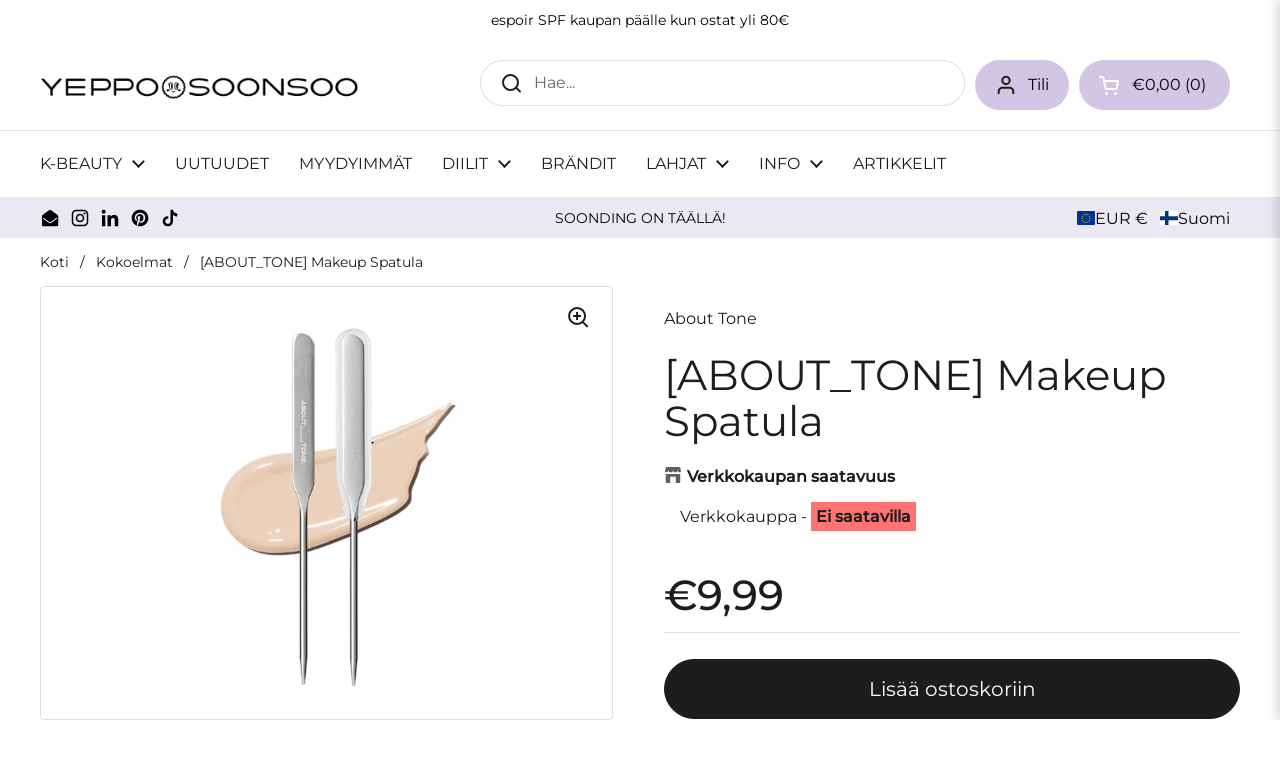

--- FILE ---
content_type: text/html; charset=utf-8
request_url: https://www.yeppo.fi/products/about-tone-makeup-spatula
body_size: 124052
content:
<!doctype html>
<html class="no-js" lang="fi" dir="ltr">
<head>

	<meta charset="utf-8">
  <meta http-equiv="X-UA-Compatible" content="IE=edge,chrome=1">
  <meta name="viewport" content="width=device-width, initial-scale=1.0, height=device-height, minimum-scale=1.0"><link rel="shortcut icon" href="//www.yeppo.fi/cdn/shop/files/yeppo_character_logo.jpg?crop=center&height=48&v=1671641218&width=48" type="image/png" /><title>[ABOUT_TONE] Makeup Spatula &ndash; Yeppo &amp; Soonsoo </title><meta name="description" content="Meikkispaatteli on isoin pohjameikkitrendi Koreassa! Tällä spaattelilla levität meikkivoiteen ohuesti ja tasaisesti, mikä lisää meikkisi kestävyyttä.">

<meta property="og:site_name" content="Yeppo &amp; Soonsoo ">
<meta property="og:url" content="https://www.yeppo.fi/products/about-tone-makeup-spatula">
<meta property="og:title" content="[ABOUT_TONE] Makeup Spatula">
<meta property="og:type" content="product">
<meta property="og:description" content="Meikkispaatteli on isoin pohjameikkitrendi Koreassa! Tällä spaattelilla levität meikkivoiteen ohuesti ja tasaisesti, mikä lisää meikkisi kestävyyttä."><meta property="og:image" content="http://www.yeppo.fi/cdn/shop/products/63eed10788b86e3f7dab6a792c3fdb1f.jpg?v=1668457053">
  <meta property="og:image:secure_url" content="https://www.yeppo.fi/cdn/shop/products/63eed10788b86e3f7dab6a792c3fdb1f.jpg?v=1668457053">
  <meta property="og:image:width" content="485">
  <meta property="og:image:height" content="630"><meta property="og:price:amount" content="9,99">
  <meta property="og:price:currency" content="EUR"><meta name="twitter:card" content="summary_large_image">
<meta name="twitter:title" content="[ABOUT_TONE] Makeup Spatula">
<meta name="twitter:description" content="Meikkispaatteli on isoin pohjameikkitrendi Koreassa! Tällä spaattelilla levität meikkivoiteen ohuesti ja tasaisesti, mikä lisää meikkisi kestävyyttä."><script type="application/ld+json">
  [
    {
      "@context": "https://schema.org",
      "@type": "WebSite",
      "name": "Yeppo \u0026amp; Soonsoo ",
      "url": "https:\/\/www.yeppo.fi"
    },
    {
      "@context": "https://schema.org",
      "@type": "Organization",
      "name": "Yeppo \u0026amp; Soonsoo ",
      "url": "https:\/\/www.yeppo.fi"
    }
  ]
</script>

<script type="application/ld+json">
{
  "@context": "http://schema.org",
  "@type": "BreadcrumbList",
  "itemListElement": [
    {
      "@type": "ListItem",
      "position": 1,
      "name": "Koti",
      "item": "https://www.yeppo.fi"
    },{
        "@type": "ListItem",
        "position": 2,
        "name": "[ABOUT_TONE] Makeup Spatula",
        "item": "https://www.yeppo.fi/products/about-tone-makeup-spatula"
      }]
}
</script><script type="application/ld+json">{"@context":"http:\/\/schema.org\/","@id":"\/products\/about-tone-makeup-spatula#product","@type":"Product","brand":{"@type":"Brand","name":"About Tone"},"category":"Meikkaustarvikkeet","description":"Koko: 1 spaatteli + muovisuojus\nMeikkispaatteli on isoin pohjameikkitrendi Koreassa! Tällä spaattelilla levität meikkivoiteen ohuesti ja tasaisesti, mikä lisää meikkisi kestävyyttä.\n ","image":"https:\/\/www.yeppo.fi\/cdn\/shop\/products\/63eed10788b86e3f7dab6a792c3fdb1f.jpg?v=1668457053\u0026width=1920","name":"[ABOUT_TONE] Makeup Spatula","offers":{"@id":"\/products\/about-tone-makeup-spatula?variant=43145753002192#offer","@type":"Offer","availability":"http:\/\/schema.org\/InStock","price":"9.99","priceCurrency":"EUR","url":"https:\/\/www.yeppo.fi\/products\/about-tone-makeup-spatula?variant=43145753002192"},"sku":"8809871380219","url":"https:\/\/www.yeppo.fi\/products\/about-tone-makeup-spatula"}</script><link rel="canonical" href="https://www.yeppo.fi/products/about-tone-makeup-spatula">

  <link rel="preconnect" href="https://cdn.shopify.com"><link rel="preconnect" href="https://fonts.shopifycdn.com" crossorigin><link href="//www.yeppo.fi/cdn/shop/t/188/assets/theme.css?v=69646378577744532091768568228" as="style" rel="preload"><link href="//www.yeppo.fi/cdn/shop/t/188/assets/section-header.css?v=51535540884003263151768568211" as="style" rel="preload"><link href="//www.yeppo.fi/cdn/shop/t/188/assets/section-main-product.css?v=49840437609464465631768568218" as="style" rel="preload">
	<link rel="preload" as="image" href="//www.yeppo.fi/cdn/shop/products/63eed10788b86e3f7dab6a792c3fdb1f.jpg?v=1668457053&width=480" imagesrcset="//www.yeppo.fi/cdn/shop/products/63eed10788b86e3f7dab6a792c3fdb1f.jpg?v=1668457053&width=240 240w,//www.yeppo.fi/cdn/shop/products/63eed10788b86e3f7dab6a792c3fdb1f.jpg?v=1668457053&width=360 360w,//www.yeppo.fi/cdn/shop/products/63eed10788b86e3f7dab6a792c3fdb1f.jpg?v=1668457053&width=420 420w,//www.yeppo.fi/cdn/shop/products/63eed10788b86e3f7dab6a792c3fdb1f.jpg?v=1668457053&width=480 480w" imagesizes="(max-width: 767px) calc(100vw - 20px), (max-width: 1360px) 50vw, calc(1360px / 2)">


<link rel="preload" href="//www.yeppo.fi/cdn/fonts/montserrat/montserrat_n4.81949fa0ac9fd2021e16436151e8eaa539321637.woff2" as="font" type="font/woff2" crossorigin>
<link rel="preload" href="//www.yeppo.fi/cdn/fonts/montserrat/montserrat_n4.81949fa0ac9fd2021e16436151e8eaa539321637.woff2" as="font" type="font/woff2" crossorigin>
<style type="text/css">
@font-face {
  font-family: Montserrat;
  font-weight: 400;
  font-style: normal;
  font-display: swap;
  src: url("//www.yeppo.fi/cdn/fonts/montserrat/montserrat_n4.81949fa0ac9fd2021e16436151e8eaa539321637.woff2") format("woff2"),
       url("//www.yeppo.fi/cdn/fonts/montserrat/montserrat_n4.a6c632ca7b62da89c3594789ba828388aac693fe.woff") format("woff");
}
@font-face {
  font-family: Montserrat;
  font-weight: 400;
  font-style: normal;
  font-display: swap;
  src: url("//www.yeppo.fi/cdn/fonts/montserrat/montserrat_n4.81949fa0ac9fd2021e16436151e8eaa539321637.woff2") format("woff2"),
       url("//www.yeppo.fi/cdn/fonts/montserrat/montserrat_n4.a6c632ca7b62da89c3594789ba828388aac693fe.woff") format("woff");
}
@font-face {
  font-family: Montserrat;
  font-weight: 500;
  font-style: normal;
  font-display: swap;
  src: url("//www.yeppo.fi/cdn/fonts/montserrat/montserrat_n5.07ef3781d9c78c8b93c98419da7ad4fbeebb6635.woff2") format("woff2"),
       url("//www.yeppo.fi/cdn/fonts/montserrat/montserrat_n5.adf9b4bd8b0e4f55a0b203cdd84512667e0d5e4d.woff") format("woff");
}
@font-face {
  font-family: Montserrat;
  font-weight: 400;
  font-style: italic;
  font-display: swap;
  src: url("//www.yeppo.fi/cdn/fonts/montserrat/montserrat_i4.5a4ea298b4789e064f62a29aafc18d41f09ae59b.woff2") format("woff2"),
       url("//www.yeppo.fi/cdn/fonts/montserrat/montserrat_i4.072b5869c5e0ed5b9d2021e4c2af132e16681ad2.woff") format("woff");
}




</style>
<style type="text/css">

  :root {

    /* Direction */
    --direction:ltr;

    /* Font variables */

    --font-stack-headings: Montserrat, sans-serif;
    --font-weight-headings: 400;
    --font-style-headings: normal;

    --font-stack-body: Montserrat, sans-serif;
    --font-weight-body: 400;--font-weight-body-bold: 500;--font-style-body: normal;--font-weight-buttons: var(--font-weight-body);--font-weight-menu: var(--font-weight-body);--base-headings-size: 60;
    --base-headings-line: 1.1;
    --base-headings-spacing: 0.0em;
    --base-body-size: 16;
    --base-body-line: 1.4;
    --base-body-spacing: 0.0em;

    --base-menu-size: 16;

    /* Color variables */

    --color-background-header: #ffffff;
    --color-secondary-background-header: rgba(29, 29, 29, 0.08);
    --color-opacity-background-header: rgba(255, 255, 255, 0);
    --color-text-header: #1d1d1d;
    --color-foreground-header: #ffffff;
    --color-accent-header: #836fad;
    --color-foreground-accent-header: #ffffff;
    --color-borders-header: rgba(29, 29, 29, 0.1);

    --color-background-main: #ffffff;
    --color-secondary-background-main: rgba(29, 29, 29, 0.08);
    --color-third-background-main: rgba(29, 29, 29, 0.04);
    --color-fourth-background-main: rgba(29, 29, 29, 0.02);
    --color-opacity-background-main: rgba(255, 255, 255, 0);
    --color-text-main: #1d1d1d;
    --color-foreground-main: #ffffff;
    --color-secondary-text-main: rgba(29, 29, 29, 0.62);
    --color-accent-main: #836fad;
    --color-foreground-accent-main: #ffffff;
    --color-borders-main: rgba(29, 29, 29, 0.15);

    --color-background-cards: #ffffff;
    --color-gradient-cards: ;
    --color-text-cards: #000000;
    --color-foreground-cards: #ffffff;
    --color-secondary-text-cards: rgba(0, 0, 0, 0.6);
    --color-accent-cards: #836fad;
    --color-foreground-accent-cards: #ffffff;
    --color-borders-cards: rgba(0,0,0,0);

    --color-background-footer: #d1c7e5;
    --color-text-footer: #000000;
    --color-accent-footer: #493b72;
    --color-borders-footer: rgba(0, 0, 0, 0.15);

    --color-borders-forms-primary: rgba(29, 29, 29, 0.3);
    --color-borders-forms-secondary: rgba(29, 29, 29, 0.6);

    /* Borders */

    --border-width-cards: 1px;
    --border-radius-cards: 4px;
    --border-width-buttons: 1px;
    --border-radius-buttons: 30px;
    --border-width-forms: 1px;
    --border-radius-forms: 5px;

    /* Shadows */
    --shadow-x-cards: 1px;
    --shadow-y-cards: 1px;
    --shadow-blur-cards: 2px;
    --color-shadow-cards: #d5d5d5;
    --shadow-x-buttons: 0px;
    --shadow-y-buttons: 0px;
    --shadow-blur-buttons: 0px;
    --color-shadow-buttons: rgba(0,0,0,0);

    /* Layout */

    --grid-gap-original-base: 26px;
    --theme-max-width: 1360px;
    --container-vertical-space-base: 60px;
    --image-fit-padding: 10%;

  }
  

  .facets__summary, #main select, .sidebar select, .modal-content select {
    background-image: url('data:image/svg+xml;utf8,<svg width="13" height="8" fill="none" xmlns="http://www.w3.org/2000/svg"><path d="M1.414.086 7.9 6.57 6.485 7.985 0 1.5 1.414.086Z" fill="%231d1d1d"/><path d="M12.985 1.515 6.5 8 5.085 6.586 11.571.101l1.414 1.414Z" fill="%231d1d1d"/></svg>');
  }

  .card .star-rating__stars {
    background-image: url('data:image/svg+xml;utf8,<svg width="20" height="13" viewBox="0 0 14 13" fill="none" xmlns="http://www.w3.org/2000/svg"><path d="m7 0 1.572 4.837h5.085l-4.114 2.99 1.572 4.836L7 9.673l-4.114 2.99 1.571-4.837-4.114-2.99h5.085L7 0Z" stroke="%23000000" stroke-width="1"/></svg>');
  }
  .card .star-rating__stars-active {
    background-image: url('data:image/svg+xml;utf8,<svg width="20" height="13" viewBox="0 0 14 13" fill="none" xmlns="http://www.w3.org/2000/svg"><path d="m7 0 1.572 4.837h5.085l-4.114 2.99 1.572 4.836L7 9.673l-4.114 2.99 1.571-4.837-4.114-2.99h5.085L7 0Z" fill="%23000000" stroke-width="0"/></svg>');
  }

  .star-rating__stars {
    background-image: url('data:image/svg+xml;utf8,<svg width="20" height="13" viewBox="0 0 14 13" fill="none" xmlns="http://www.w3.org/2000/svg"><path d="m7 0 1.572 4.837h5.085l-4.114 2.99 1.572 4.836L7 9.673l-4.114 2.99 1.571-4.837-4.114-2.99h5.085L7 0Z" stroke="%231d1d1d" stroke-width="1"/></svg>');
  }
  .star-rating__stars-active {
    background-image: url('data:image/svg+xml;utf8,<svg width="20" height="13" viewBox="0 0 14 13" fill="none" xmlns="http://www.w3.org/2000/svg"><path d="m7 0 1.572 4.837h5.085l-4.114 2.99 1.572 4.836L7 9.673l-4.114 2.99 1.571-4.837-4.114-2.99h5.085L7 0Z" fill="%231d1d1d" stroke-width="0"/></svg>');
  }

  .product-item {--color-text-cards: #000000;--border-width-cards: 0;}.cart-item__thumbnail, .product-item .element--border-width-clamped, .product-related-item .element--border-width-clamped {
      border-width: 0 !important;
    }.product-item .button {
      --color-text-cards: #ffc5c5;--color-foreground-cards: #000000;
    }</style>

<style id="root-height">
  :root {
    --window-height: 100vh;
  }
</style>
<script type="text/javascript">
  window.KrownAssetLoader = {
    loadedScripts: new Set(),
    loadScript: function(url) {
      if (this.loadedScripts.has(url)) return;
      this.loadedScripts.add(url);
      const script = document.createElement('script');
      script.src = url;
      script.defer = true;
      document.head.appendChild(script);
    }
  };
</script><link href="//www.yeppo.fi/cdn/shop/t/188/assets/theme.css?v=69646378577744532091768568228" rel="stylesheet" type="text/css" media="all" />

	<script>window.performance && window.performance.mark && window.performance.mark('shopify.content_for_header.start');</script><meta name="google-site-verification" content="4cNgP401HeHTtg1mlmj5_sW_U0ILUisUoH60TeyX1t4">
<meta id="shopify-digital-wallet" name="shopify-digital-wallet" content="/55019274448/digital_wallets/dialog">
<meta name="shopify-checkout-api-token" content="e4577437c83c615a561d136555c03dfc">
<meta id="in-context-paypal-metadata" data-shop-id="55019274448" data-venmo-supported="false" data-environment="production" data-locale="en_US" data-paypal-v4="true" data-currency="EUR">
<link rel="alternate" hreflang="x-default" href="https://www.yeppo.fi/products/about-tone-makeup-spatula">
<link rel="alternate" hreflang="fi-FI" href="https://www.yeppo.fi/products/about-tone-makeup-spatula">
<link rel="alternate" hreflang="en-FI" href="https://www.yeppo.fi/en/products/about-tone-makeup-spatula">
<link rel="alternate" hreflang="sv-FI" href="https://www.yeppo.fi/sv/products/about-tone-makeup-spatula">
<link rel="alternate" hreflang="de-FI" href="https://www.yeppo.fi/de/products/about-tone-makeup-spatula">
<link rel="alternate" hreflang="en-AT" href="https://www.yepposoonsoo.com/products/about-tone-makeup-spatula">
<link rel="alternate" hreflang="sv-AT" href="https://www.yepposoonsoo.com/sv/products/about-tone-makeup-spatula">
<link rel="alternate" hreflang="fi-AT" href="https://www.yepposoonsoo.com/fi/products/about-tone-makeup-spatula">
<link rel="alternate" hreflang="de-AT" href="https://www.yepposoonsoo.com/de/products/about-tone-makeup-spatula">
<link rel="alternate" hreflang="en-AX" href="https://www.yepposoonsoo.com/products/about-tone-makeup-spatula">
<link rel="alternate" hreflang="sv-AX" href="https://www.yepposoonsoo.com/sv/products/about-tone-makeup-spatula">
<link rel="alternate" hreflang="fi-AX" href="https://www.yepposoonsoo.com/fi/products/about-tone-makeup-spatula">
<link rel="alternate" hreflang="de-AX" href="https://www.yepposoonsoo.com/de/products/about-tone-makeup-spatula">
<link rel="alternate" hreflang="en-BE" href="https://www.yepposoonsoo.com/products/about-tone-makeup-spatula">
<link rel="alternate" hreflang="sv-BE" href="https://www.yepposoonsoo.com/sv/products/about-tone-makeup-spatula">
<link rel="alternate" hreflang="fi-BE" href="https://www.yepposoonsoo.com/fi/products/about-tone-makeup-spatula">
<link rel="alternate" hreflang="de-BE" href="https://www.yepposoonsoo.com/de/products/about-tone-makeup-spatula">
<link rel="alternate" hreflang="en-BG" href="https://www.yepposoonsoo.com/products/about-tone-makeup-spatula">
<link rel="alternate" hreflang="sv-BG" href="https://www.yepposoonsoo.com/sv/products/about-tone-makeup-spatula">
<link rel="alternate" hreflang="fi-BG" href="https://www.yepposoonsoo.com/fi/products/about-tone-makeup-spatula">
<link rel="alternate" hreflang="de-BG" href="https://www.yepposoonsoo.com/de/products/about-tone-makeup-spatula">
<link rel="alternate" hreflang="en-CY" href="https://www.yepposoonsoo.com/products/about-tone-makeup-spatula">
<link rel="alternate" hreflang="sv-CY" href="https://www.yepposoonsoo.com/sv/products/about-tone-makeup-spatula">
<link rel="alternate" hreflang="fi-CY" href="https://www.yepposoonsoo.com/fi/products/about-tone-makeup-spatula">
<link rel="alternate" hreflang="de-CY" href="https://www.yepposoonsoo.com/de/products/about-tone-makeup-spatula">
<link rel="alternate" hreflang="en-CZ" href="https://www.yepposoonsoo.com/products/about-tone-makeup-spatula">
<link rel="alternate" hreflang="sv-CZ" href="https://www.yepposoonsoo.com/sv/products/about-tone-makeup-spatula">
<link rel="alternate" hreflang="fi-CZ" href="https://www.yepposoonsoo.com/fi/products/about-tone-makeup-spatula">
<link rel="alternate" hreflang="de-CZ" href="https://www.yepposoonsoo.com/de/products/about-tone-makeup-spatula">
<link rel="alternate" hreflang="en-DK" href="https://www.yepposoonsoo.com/products/about-tone-makeup-spatula">
<link rel="alternate" hreflang="sv-DK" href="https://www.yepposoonsoo.com/sv/products/about-tone-makeup-spatula">
<link rel="alternate" hreflang="fi-DK" href="https://www.yepposoonsoo.com/fi/products/about-tone-makeup-spatula">
<link rel="alternate" hreflang="de-DK" href="https://www.yepposoonsoo.com/de/products/about-tone-makeup-spatula">
<link rel="alternate" hreflang="en-EE" href="https://www.yepposoonsoo.com/products/about-tone-makeup-spatula">
<link rel="alternate" hreflang="sv-EE" href="https://www.yepposoonsoo.com/sv/products/about-tone-makeup-spatula">
<link rel="alternate" hreflang="fi-EE" href="https://www.yepposoonsoo.com/fi/products/about-tone-makeup-spatula">
<link rel="alternate" hreflang="de-EE" href="https://www.yepposoonsoo.com/de/products/about-tone-makeup-spatula">
<link rel="alternate" hreflang="en-ES" href="https://www.yepposoonsoo.com/products/about-tone-makeup-spatula">
<link rel="alternate" hreflang="sv-ES" href="https://www.yepposoonsoo.com/sv/products/about-tone-makeup-spatula">
<link rel="alternate" hreflang="fi-ES" href="https://www.yepposoonsoo.com/fi/products/about-tone-makeup-spatula">
<link rel="alternate" hreflang="de-ES" href="https://www.yepposoonsoo.com/de/products/about-tone-makeup-spatula">
<link rel="alternate" hreflang="en-FR" href="https://www.yepposoonsoo.com/products/about-tone-makeup-spatula">
<link rel="alternate" hreflang="sv-FR" href="https://www.yepposoonsoo.com/sv/products/about-tone-makeup-spatula">
<link rel="alternate" hreflang="fi-FR" href="https://www.yepposoonsoo.com/fi/products/about-tone-makeup-spatula">
<link rel="alternate" hreflang="de-FR" href="https://www.yepposoonsoo.com/de/products/about-tone-makeup-spatula">
<link rel="alternate" hreflang="en-GR" href="https://www.yepposoonsoo.com/products/about-tone-makeup-spatula">
<link rel="alternate" hreflang="sv-GR" href="https://www.yepposoonsoo.com/sv/products/about-tone-makeup-spatula">
<link rel="alternate" hreflang="fi-GR" href="https://www.yepposoonsoo.com/fi/products/about-tone-makeup-spatula">
<link rel="alternate" hreflang="de-GR" href="https://www.yepposoonsoo.com/de/products/about-tone-makeup-spatula">
<link rel="alternate" hreflang="en-HR" href="https://www.yepposoonsoo.com/products/about-tone-makeup-spatula">
<link rel="alternate" hreflang="sv-HR" href="https://www.yepposoonsoo.com/sv/products/about-tone-makeup-spatula">
<link rel="alternate" hreflang="fi-HR" href="https://www.yepposoonsoo.com/fi/products/about-tone-makeup-spatula">
<link rel="alternate" hreflang="de-HR" href="https://www.yepposoonsoo.com/de/products/about-tone-makeup-spatula">
<link rel="alternate" hreflang="en-HU" href="https://www.yepposoonsoo.com/products/about-tone-makeup-spatula">
<link rel="alternate" hreflang="sv-HU" href="https://www.yepposoonsoo.com/sv/products/about-tone-makeup-spatula">
<link rel="alternate" hreflang="fi-HU" href="https://www.yepposoonsoo.com/fi/products/about-tone-makeup-spatula">
<link rel="alternate" hreflang="de-HU" href="https://www.yepposoonsoo.com/de/products/about-tone-makeup-spatula">
<link rel="alternate" hreflang="en-IE" href="https://www.yepposoonsoo.com/products/about-tone-makeup-spatula">
<link rel="alternate" hreflang="sv-IE" href="https://www.yepposoonsoo.com/sv/products/about-tone-makeup-spatula">
<link rel="alternate" hreflang="fi-IE" href="https://www.yepposoonsoo.com/fi/products/about-tone-makeup-spatula">
<link rel="alternate" hreflang="de-IE" href="https://www.yepposoonsoo.com/de/products/about-tone-makeup-spatula">
<link rel="alternate" hreflang="en-IT" href="https://www.yepposoonsoo.com/products/about-tone-makeup-spatula">
<link rel="alternate" hreflang="sv-IT" href="https://www.yepposoonsoo.com/sv/products/about-tone-makeup-spatula">
<link rel="alternate" hreflang="fi-IT" href="https://www.yepposoonsoo.com/fi/products/about-tone-makeup-spatula">
<link rel="alternate" hreflang="de-IT" href="https://www.yepposoonsoo.com/de/products/about-tone-makeup-spatula">
<link rel="alternate" hreflang="en-LT" href="https://www.yepposoonsoo.com/products/about-tone-makeup-spatula">
<link rel="alternate" hreflang="sv-LT" href="https://www.yepposoonsoo.com/sv/products/about-tone-makeup-spatula">
<link rel="alternate" hreflang="fi-LT" href="https://www.yepposoonsoo.com/fi/products/about-tone-makeup-spatula">
<link rel="alternate" hreflang="de-LT" href="https://www.yepposoonsoo.com/de/products/about-tone-makeup-spatula">
<link rel="alternate" hreflang="en-LU" href="https://www.yepposoonsoo.com/products/about-tone-makeup-spatula">
<link rel="alternate" hreflang="sv-LU" href="https://www.yepposoonsoo.com/sv/products/about-tone-makeup-spatula">
<link rel="alternate" hreflang="fi-LU" href="https://www.yepposoonsoo.com/fi/products/about-tone-makeup-spatula">
<link rel="alternate" hreflang="de-LU" href="https://www.yepposoonsoo.com/de/products/about-tone-makeup-spatula">
<link rel="alternate" hreflang="en-LV" href="https://www.yepposoonsoo.com/products/about-tone-makeup-spatula">
<link rel="alternate" hreflang="sv-LV" href="https://www.yepposoonsoo.com/sv/products/about-tone-makeup-spatula">
<link rel="alternate" hreflang="fi-LV" href="https://www.yepposoonsoo.com/fi/products/about-tone-makeup-spatula">
<link rel="alternate" hreflang="de-LV" href="https://www.yepposoonsoo.com/de/products/about-tone-makeup-spatula">
<link rel="alternate" hreflang="en-MT" href="https://www.yepposoonsoo.com/products/about-tone-makeup-spatula">
<link rel="alternate" hreflang="sv-MT" href="https://www.yepposoonsoo.com/sv/products/about-tone-makeup-spatula">
<link rel="alternate" hreflang="fi-MT" href="https://www.yepposoonsoo.com/fi/products/about-tone-makeup-spatula">
<link rel="alternate" hreflang="de-MT" href="https://www.yepposoonsoo.com/de/products/about-tone-makeup-spatula">
<link rel="alternate" hreflang="en-NL" href="https://www.yepposoonsoo.com/products/about-tone-makeup-spatula">
<link rel="alternate" hreflang="sv-NL" href="https://www.yepposoonsoo.com/sv/products/about-tone-makeup-spatula">
<link rel="alternate" hreflang="fi-NL" href="https://www.yepposoonsoo.com/fi/products/about-tone-makeup-spatula">
<link rel="alternate" hreflang="de-NL" href="https://www.yepposoonsoo.com/de/products/about-tone-makeup-spatula">
<link rel="alternate" hreflang="en-PL" href="https://www.yepposoonsoo.com/products/about-tone-makeup-spatula">
<link rel="alternate" hreflang="sv-PL" href="https://www.yepposoonsoo.com/sv/products/about-tone-makeup-spatula">
<link rel="alternate" hreflang="fi-PL" href="https://www.yepposoonsoo.com/fi/products/about-tone-makeup-spatula">
<link rel="alternate" hreflang="de-PL" href="https://www.yepposoonsoo.com/de/products/about-tone-makeup-spatula">
<link rel="alternate" hreflang="en-PT" href="https://www.yepposoonsoo.com/products/about-tone-makeup-spatula">
<link rel="alternate" hreflang="sv-PT" href="https://www.yepposoonsoo.com/sv/products/about-tone-makeup-spatula">
<link rel="alternate" hreflang="fi-PT" href="https://www.yepposoonsoo.com/fi/products/about-tone-makeup-spatula">
<link rel="alternate" hreflang="de-PT" href="https://www.yepposoonsoo.com/de/products/about-tone-makeup-spatula">
<link rel="alternate" hreflang="en-RO" href="https://www.yepposoonsoo.com/products/about-tone-makeup-spatula">
<link rel="alternate" hreflang="sv-RO" href="https://www.yepposoonsoo.com/sv/products/about-tone-makeup-spatula">
<link rel="alternate" hreflang="fi-RO" href="https://www.yepposoonsoo.com/fi/products/about-tone-makeup-spatula">
<link rel="alternate" hreflang="de-RO" href="https://www.yepposoonsoo.com/de/products/about-tone-makeup-spatula">
<link rel="alternate" hreflang="en-SI" href="https://www.yepposoonsoo.com/products/about-tone-makeup-spatula">
<link rel="alternate" hreflang="sv-SI" href="https://www.yepposoonsoo.com/sv/products/about-tone-makeup-spatula">
<link rel="alternate" hreflang="fi-SI" href="https://www.yepposoonsoo.com/fi/products/about-tone-makeup-spatula">
<link rel="alternate" hreflang="de-SI" href="https://www.yepposoonsoo.com/de/products/about-tone-makeup-spatula">
<link rel="alternate" hreflang="en-SK" href="https://www.yepposoonsoo.com/products/about-tone-makeup-spatula">
<link rel="alternate" hreflang="sv-SK" href="https://www.yepposoonsoo.com/sv/products/about-tone-makeup-spatula">
<link rel="alternate" hreflang="fi-SK" href="https://www.yepposoonsoo.com/fi/products/about-tone-makeup-spatula">
<link rel="alternate" hreflang="de-SK" href="https://www.yepposoonsoo.com/de/products/about-tone-makeup-spatula">
<link rel="alternate" hreflang="de-DE" href="https://www.yepposoonsoo.de/products/about-tone-makeup-spatula">
<link rel="alternate" hreflang="sv-DE" href="https://www.yepposoonsoo.de/sv/products/about-tone-makeup-spatula">
<link rel="alternate" hreflang="fi-DE" href="https://www.yepposoonsoo.de/fi/products/about-tone-makeup-spatula">
<link rel="alternate" hreflang="en-DE" href="https://www.yepposoonsoo.de/en/products/about-tone-makeup-spatula">
<link rel="alternate" type="application/json+oembed" href="https://www.yeppo.fi/products/about-tone-makeup-spatula.oembed">
<script async="async" src="/checkouts/internal/preloads.js?locale=fi-FI"></script>
<link rel="preconnect" href="https://shop.app" crossorigin="anonymous">
<script async="async" src="https://shop.app/checkouts/internal/preloads.js?locale=fi-FI&shop_id=55019274448" crossorigin="anonymous"></script>
<script id="apple-pay-shop-capabilities" type="application/json">{"shopId":55019274448,"countryCode":"FI","currencyCode":"EUR","merchantCapabilities":["supports3DS"],"merchantId":"gid:\/\/shopify\/Shop\/55019274448","merchantName":"Yeppo \u0026 Soonsoo ","requiredBillingContactFields":["postalAddress","email","phone"],"requiredShippingContactFields":["postalAddress","email","phone"],"shippingType":"shipping","supportedNetworks":["visa","maestro","masterCard","amex"],"total":{"type":"pending","label":"Yeppo \u0026 Soonsoo ","amount":"1.00"},"shopifyPaymentsEnabled":true,"supportsSubscriptions":true}</script>
<script id="shopify-features" type="application/json">{"accessToken":"e4577437c83c615a561d136555c03dfc","betas":["rich-media-storefront-analytics"],"domain":"www.yeppo.fi","predictiveSearch":true,"shopId":55019274448,"locale":"fi"}</script>
<script>var Shopify = Shopify || {};
Shopify.shop = "yeppo-finland.myshopify.com";
Shopify.locale = "fi";
Shopify.currency = {"active":"EUR","rate":"1.0"};
Shopify.country = "FI";
Shopify.theme = {"name":"W4","id":189715972480,"schema_name":"Local","schema_version":"3.1.1","theme_store_id":1651,"role":"main"};
Shopify.theme.handle = "null";
Shopify.theme.style = {"id":null,"handle":null};
Shopify.cdnHost = "www.yeppo.fi/cdn";
Shopify.routes = Shopify.routes || {};
Shopify.routes.root = "/";</script>
<script type="module">!function(o){(o.Shopify=o.Shopify||{}).modules=!0}(window);</script>
<script>!function(o){function n(){var o=[];function n(){o.push(Array.prototype.slice.apply(arguments))}return n.q=o,n}var t=o.Shopify=o.Shopify||{};t.loadFeatures=n(),t.autoloadFeatures=n()}(window);</script>
<script>
  window.ShopifyPay = window.ShopifyPay || {};
  window.ShopifyPay.apiHost = "shop.app\/pay";
  window.ShopifyPay.redirectState = null;
</script>
<script id="shop-js-analytics" type="application/json">{"pageType":"product"}</script>
<script defer="defer" async type="module" src="//www.yeppo.fi/cdn/shopifycloud/shop-js/modules/v2/client.init-shop-cart-sync_DIlT3n9P.fi.esm.js"></script>
<script defer="defer" async type="module" src="//www.yeppo.fi/cdn/shopifycloud/shop-js/modules/v2/chunk.common_B_sBYa7Y.esm.js"></script>
<script type="module">
  await import("//www.yeppo.fi/cdn/shopifycloud/shop-js/modules/v2/client.init-shop-cart-sync_DIlT3n9P.fi.esm.js");
await import("//www.yeppo.fi/cdn/shopifycloud/shop-js/modules/v2/chunk.common_B_sBYa7Y.esm.js");

  window.Shopify.SignInWithShop?.initShopCartSync?.({"fedCMEnabled":true,"windoidEnabled":true});

</script>
<script>
  window.Shopify = window.Shopify || {};
  if (!window.Shopify.featureAssets) window.Shopify.featureAssets = {};
  window.Shopify.featureAssets['shop-js'] = {"shop-cart-sync":["modules/v2/client.shop-cart-sync_DCrkzINw.fi.esm.js","modules/v2/chunk.common_B_sBYa7Y.esm.js"],"init-fed-cm":["modules/v2/client.init-fed-cm_Bm_acEO-.fi.esm.js","modules/v2/chunk.common_B_sBYa7Y.esm.js"],"shop-button":["modules/v2/client.shop-button_C_fd1Hr5.fi.esm.js","modules/v2/chunk.common_B_sBYa7Y.esm.js"],"init-windoid":["modules/v2/client.init-windoid_B80w6I4V.fi.esm.js","modules/v2/chunk.common_B_sBYa7Y.esm.js"],"shop-cash-offers":["modules/v2/client.shop-cash-offers_CDxnU6zt.fi.esm.js","modules/v2/chunk.common_B_sBYa7Y.esm.js","modules/v2/chunk.modal_W90vkUcn.esm.js"],"shop-toast-manager":["modules/v2/client.shop-toast-manager_CB2a5ZP4.fi.esm.js","modules/v2/chunk.common_B_sBYa7Y.esm.js"],"init-shop-email-lookup-coordinator":["modules/v2/client.init-shop-email-lookup-coordinator_DOGEygcz.fi.esm.js","modules/v2/chunk.common_B_sBYa7Y.esm.js"],"pay-button":["modules/v2/client.pay-button_B1VJcZve.fi.esm.js","modules/v2/chunk.common_B_sBYa7Y.esm.js"],"avatar":["modules/v2/client.avatar_BTnouDA3.fi.esm.js"],"init-shop-cart-sync":["modules/v2/client.init-shop-cart-sync_DIlT3n9P.fi.esm.js","modules/v2/chunk.common_B_sBYa7Y.esm.js"],"shop-login-button":["modules/v2/client.shop-login-button_BrIaPCuM.fi.esm.js","modules/v2/chunk.common_B_sBYa7Y.esm.js","modules/v2/chunk.modal_W90vkUcn.esm.js"],"init-customer-accounts-sign-up":["modules/v2/client.init-customer-accounts-sign-up_IHf-tM1p.fi.esm.js","modules/v2/client.shop-login-button_BrIaPCuM.fi.esm.js","modules/v2/chunk.common_B_sBYa7Y.esm.js","modules/v2/chunk.modal_W90vkUcn.esm.js"],"init-shop-for-new-customer-accounts":["modules/v2/client.init-shop-for-new-customer-accounts_WrGN1_8b.fi.esm.js","modules/v2/client.shop-login-button_BrIaPCuM.fi.esm.js","modules/v2/chunk.common_B_sBYa7Y.esm.js","modules/v2/chunk.modal_W90vkUcn.esm.js"],"init-customer-accounts":["modules/v2/client.init-customer-accounts_BRdbQn9I.fi.esm.js","modules/v2/client.shop-login-button_BrIaPCuM.fi.esm.js","modules/v2/chunk.common_B_sBYa7Y.esm.js","modules/v2/chunk.modal_W90vkUcn.esm.js"],"shop-follow-button":["modules/v2/client.shop-follow-button_BrOBksKU.fi.esm.js","modules/v2/chunk.common_B_sBYa7Y.esm.js","modules/v2/chunk.modal_W90vkUcn.esm.js"],"lead-capture":["modules/v2/client.lead-capture_5qCozaXk.fi.esm.js","modules/v2/chunk.common_B_sBYa7Y.esm.js","modules/v2/chunk.modal_W90vkUcn.esm.js"],"checkout-modal":["modules/v2/client.checkout-modal__nfvqBpF.fi.esm.js","modules/v2/chunk.common_B_sBYa7Y.esm.js","modules/v2/chunk.modal_W90vkUcn.esm.js"],"shop-login":["modules/v2/client.shop-login_9qb1EQEV.fi.esm.js","modules/v2/chunk.common_B_sBYa7Y.esm.js","modules/v2/chunk.modal_W90vkUcn.esm.js"],"payment-terms":["modules/v2/client.payment-terms_CqM88fjE.fi.esm.js","modules/v2/chunk.common_B_sBYa7Y.esm.js","modules/v2/chunk.modal_W90vkUcn.esm.js"]};
</script>
<script>(function() {
  var isLoaded = false;
  function asyncLoad() {
    if (isLoaded) return;
    isLoaded = true;
    var urls = ["https:\/\/s.apprl.com\/js\/apprl.js?shop=yeppo-finland.myshopify.com","https:\/\/d2fk970j0emtue.cloudfront.net\/shop\/js\/free-gift-cart-upsell-pro.min.js?shop=yeppo-finland.myshopify.com","https:\/\/cdn.rebuyengine.com\/onsite\/js\/rebuy.js?shop=yeppo-finland.myshopify.com"];
    for (var i = 0; i < urls.length; i++) {
      var s = document.createElement('script');
      s.type = 'text/javascript';
      s.async = true;
      s.src = urls[i];
      var x = document.getElementsByTagName('script')[0];
      x.parentNode.insertBefore(s, x);
    }
  };
  if(window.attachEvent) {
    window.attachEvent('onload', asyncLoad);
  } else {
    window.addEventListener('load', asyncLoad, false);
  }
})();</script>
<script id="__st">var __st={"a":55019274448,"offset":7200,"reqid":"522ee6a3-5dba-4b25-a87f-ab202a52a1e4-1768973757","pageurl":"www.yeppo.fi\/products\/about-tone-makeup-spatula","u":"d3f4fbf3045c","p":"product","rtyp":"product","rid":7828184924368};</script>
<script>window.ShopifyPaypalV4VisibilityTracking = true;</script>
<script id="captcha-bootstrap">!function(){'use strict';const t='contact',e='account',n='new_comment',o=[[t,t],['blogs',n],['comments',n],[t,'customer']],c=[[e,'customer_login'],[e,'guest_login'],[e,'recover_customer_password'],[e,'create_customer']],r=t=>t.map((([t,e])=>`form[action*='/${t}']:not([data-nocaptcha='true']) input[name='form_type'][value='${e}']`)).join(','),a=t=>()=>t?[...document.querySelectorAll(t)].map((t=>t.form)):[];function s(){const t=[...o],e=r(t);return a(e)}const i='password',u='form_key',d=['recaptcha-v3-token','g-recaptcha-response','h-captcha-response',i],f=()=>{try{return window.sessionStorage}catch{return}},m='__shopify_v',_=t=>t.elements[u];function p(t,e,n=!1){try{const o=window.sessionStorage,c=JSON.parse(o.getItem(e)),{data:r}=function(t){const{data:e,action:n}=t;return t[m]||n?{data:e,action:n}:{data:t,action:n}}(c);for(const[e,n]of Object.entries(r))t.elements[e]&&(t.elements[e].value=n);n&&o.removeItem(e)}catch(o){console.error('form repopulation failed',{error:o})}}const l='form_type',E='cptcha';function T(t){t.dataset[E]=!0}const w=window,h=w.document,L='Shopify',v='ce_forms',y='captcha';let A=!1;((t,e)=>{const n=(g='f06e6c50-85a8-45c8-87d0-21a2b65856fe',I='https://cdn.shopify.com/shopifycloud/storefront-forms-hcaptcha/ce_storefront_forms_captcha_hcaptcha.v1.5.2.iife.js',D={infoText:'hCaptchan suojaama',privacyText:'Tietosuoja',termsText:'Ehdot'},(t,e,n)=>{const o=w[L][v],c=o.bindForm;if(c)return c(t,g,e,D).then(n);var r;o.q.push([[t,g,e,D],n]),r=I,A||(h.body.append(Object.assign(h.createElement('script'),{id:'captcha-provider',async:!0,src:r})),A=!0)});var g,I,D;w[L]=w[L]||{},w[L][v]=w[L][v]||{},w[L][v].q=[],w[L][y]=w[L][y]||{},w[L][y].protect=function(t,e){n(t,void 0,e),T(t)},Object.freeze(w[L][y]),function(t,e,n,w,h,L){const[v,y,A,g]=function(t,e,n){const i=e?o:[],u=t?c:[],d=[...i,...u],f=r(d),m=r(i),_=r(d.filter((([t,e])=>n.includes(e))));return[a(f),a(m),a(_),s()]}(w,h,L),I=t=>{const e=t.target;return e instanceof HTMLFormElement?e:e&&e.form},D=t=>v().includes(t);t.addEventListener('submit',(t=>{const e=I(t);if(!e)return;const n=D(e)&&!e.dataset.hcaptchaBound&&!e.dataset.recaptchaBound,o=_(e),c=g().includes(e)&&(!o||!o.value);(n||c)&&t.preventDefault(),c&&!n&&(function(t){try{if(!f())return;!function(t){const e=f();if(!e)return;const n=_(t);if(!n)return;const o=n.value;o&&e.removeItem(o)}(t);const e=Array.from(Array(32),(()=>Math.random().toString(36)[2])).join('');!function(t,e){_(t)||t.append(Object.assign(document.createElement('input'),{type:'hidden',name:u})),t.elements[u].value=e}(t,e),function(t,e){const n=f();if(!n)return;const o=[...t.querySelectorAll(`input[type='${i}']`)].map((({name:t})=>t)),c=[...d,...o],r={};for(const[a,s]of new FormData(t).entries())c.includes(a)||(r[a]=s);n.setItem(e,JSON.stringify({[m]:1,action:t.action,data:r}))}(t,e)}catch(e){console.error('failed to persist form',e)}}(e),e.submit())}));const S=(t,e)=>{t&&!t.dataset[E]&&(n(t,e.some((e=>e===t))),T(t))};for(const o of['focusin','change'])t.addEventListener(o,(t=>{const e=I(t);D(e)&&S(e,y())}));const B=e.get('form_key'),M=e.get(l),P=B&&M;t.addEventListener('DOMContentLoaded',(()=>{const t=y();if(P)for(const e of t)e.elements[l].value===M&&p(e,B);[...new Set([...A(),...v().filter((t=>'true'===t.dataset.shopifyCaptcha))])].forEach((e=>S(e,t)))}))}(h,new URLSearchParams(w.location.search),n,t,e,['guest_login'])})(!0,!0)}();</script>
<script integrity="sha256-4kQ18oKyAcykRKYeNunJcIwy7WH5gtpwJnB7kiuLZ1E=" data-source-attribution="shopify.loadfeatures" defer="defer" src="//www.yeppo.fi/cdn/shopifycloud/storefront/assets/storefront/load_feature-a0a9edcb.js" crossorigin="anonymous"></script>
<script crossorigin="anonymous" defer="defer" src="//www.yeppo.fi/cdn/shopifycloud/storefront/assets/shopify_pay/storefront-65b4c6d7.js?v=20250812"></script>
<script data-source-attribution="shopify.dynamic_checkout.dynamic.init">var Shopify=Shopify||{};Shopify.PaymentButton=Shopify.PaymentButton||{isStorefrontPortableWallets:!0,init:function(){window.Shopify.PaymentButton.init=function(){};var t=document.createElement("script");t.src="https://www.yeppo.fi/cdn/shopifycloud/portable-wallets/latest/portable-wallets.fi.js",t.type="module",document.head.appendChild(t)}};
</script>
<script data-source-attribution="shopify.dynamic_checkout.buyer_consent">
  function portableWalletsHideBuyerConsent(e){var t=document.getElementById("shopify-buyer-consent"),n=document.getElementById("shopify-subscription-policy-button");t&&n&&(t.classList.add("hidden"),t.setAttribute("aria-hidden","true"),n.removeEventListener("click",e))}function portableWalletsShowBuyerConsent(e){var t=document.getElementById("shopify-buyer-consent"),n=document.getElementById("shopify-subscription-policy-button");t&&n&&(t.classList.remove("hidden"),t.removeAttribute("aria-hidden"),n.addEventListener("click",e))}window.Shopify?.PaymentButton&&(window.Shopify.PaymentButton.hideBuyerConsent=portableWalletsHideBuyerConsent,window.Shopify.PaymentButton.showBuyerConsent=portableWalletsShowBuyerConsent);
</script>
<script data-source-attribution="shopify.dynamic_checkout.cart.bootstrap">document.addEventListener("DOMContentLoaded",(function(){function t(){return document.querySelector("shopify-accelerated-checkout-cart, shopify-accelerated-checkout")}if(t())Shopify.PaymentButton.init();else{new MutationObserver((function(e,n){t()&&(Shopify.PaymentButton.init(),n.disconnect())})).observe(document.body,{childList:!0,subtree:!0})}}));
</script>
<script id='scb4127' type='text/javascript' async='' src='https://www.yeppo.fi/cdn/shopifycloud/privacy-banner/storefront-banner.js'></script><link id="shopify-accelerated-checkout-styles" rel="stylesheet" media="screen" href="https://www.yeppo.fi/cdn/shopifycloud/portable-wallets/latest/accelerated-checkout-backwards-compat.css" crossorigin="anonymous">
<style id="shopify-accelerated-checkout-cart">
        #shopify-buyer-consent {
  margin-top: 1em;
  display: inline-block;
  width: 100%;
}

#shopify-buyer-consent.hidden {
  display: none;
}

#shopify-subscription-policy-button {
  background: none;
  border: none;
  padding: 0;
  text-decoration: underline;
  font-size: inherit;
  cursor: pointer;
}

#shopify-subscription-policy-button::before {
  box-shadow: none;
}

      </style>

<script>window.performance && window.performance.mark && window.performance.mark('shopify.content_for_header.end');</script>

  <script>
    const rbi = [];
    const ribSetSize = (img) => {
      if ( img.offsetWidth / img.dataset.ratio < img.offsetHeight ) {
        img.setAttribute('sizes', `${Math.ceil(img.offsetHeight * img.dataset.ratio)}px`);
      } else {
        img.setAttribute('sizes', `${Math.ceil(img.offsetWidth)}px`);
      }
    }
    const debounce = (fn, wait) => {
      let t;
      return (...args) => {
        clearTimeout(t);
        t = setTimeout(() => fn.apply(this, args), wait);
      };
    }
    window.KEYCODES = {
      TAB: 9,
      ESC: 27,
      DOWN: 40,
      RIGHT: 39,
      UP: 38,
      LEFT: 37,
      RETURN: 13
    };
    window.addEventListener('resize', debounce(()=>{
      for ( let img of rbi ) {
        ribSetSize(img);
      }
    }, 250));
  </script><noscript>
    <link rel="stylesheet" href="//www.yeppo.fi/cdn/shop/t/188/assets/theme-noscript.css?v=42099867224588620941768568227">
  </noscript>

<script type="text/javascript">if(typeof window.hulkappsWishlist === 'undefined') {
                            window.hulkappsWishlist = {};
                        }
                        window.hulkappsWishlist.baseURL = '/apps/advanced-wishlist/api';
                        window.hulkappsWishlist.hasAppBlockSupport = '1';
                        </script>
<!-- BEGIN app block: shopify://apps/t-lab-ai-language-translate/blocks/language_detection/b5b83690-efd4-434d-8c6a-a5cef4019faf --><script type="text/template" id="tl-localization-form-template"><form method="post" action="/localization" id="localization_form" accept-charset="UTF-8" class="shopify-localization-form" enctype="multipart/form-data"><input type="hidden" name="form_type" value="localization" /><input type="hidden" name="utf8" value="✓" /><input type="hidden" name="_method" value="put" /><input type="hidden" name="return_to" value="/products/about-tone-makeup-spatula" /><input type="hidden" name="language_code" value="fi"></form></script>

<!-- BEGIN app snippet: language_detection_code --><script>
  "use strict";
  (()=>{function i(e,o){for(var t=0;t<e.length;t++)if(o(e[t]))return e[t];return null}var c={sessionStorageKey:"tlab.redirectHistory",languageLocalStorageKey:"translation-lab-lang",getCookie:function(e){var e="; ".concat(document.cookie).split("; ".concat(e,"="));return 2===e.length&&(e=e.pop())&&e.split(";").shift()||null},getSavedLocale:function(e){var o,t,n=localStorage.getItem(this.languageLocalStorageKey);return n?(t=i(e,function(e){return e.iso_code.toLowerCase()===n.toLowerCase()}))?t.iso_code:null:(o=this.getCookie(this.languageLocalStorageKey))&&(t=i(e,function(e){return e.iso_code.toLowerCase()===o.toLowerCase()}))?t.iso_code:null},saveLocale:function(e){var o=window.location.hostname,t=o;-1===o.indexOf("myshopify")&&(t=o.split(".").slice(-2).join(".")),localStorage.setItem(this.languageLocalStorageKey,e);document.cookie="".concat(this.languageLocalStorageKey,"=").concat(e,"; path=/; domain=.").concat(t,"; Max-Age=").concat(31536e3,"; Secure")},checkForRedirectLoop:function(e){var o;try{var t=null!=(o=sessionStorage.getItem(this.sessionStorageKey))?o:"[]",n=JSON.parse(t);if(n.includes(e))return console.log("TLab: Redirect loop detected!"),sessionStorage.removeItem(this.sessionStorageKey),!0;n.push(e),sessionStorage.setItem(this.sessionStorageKey,JSON.stringify(n))}catch(e){}return!1},clearRedirectHistory:function(){sessionStorage.removeItem(this.sessionStorageKey)}};function o(e){c.saveLocale(e)}function r(e){var o,t,n,a,r=c.getSavedLocale(e),e=(e=e,(a=navigator.language)?(n=i(e,function(e){return e.iso_code.toLowerCase()===a.toLowerCase()}))?n.iso_code:(o=a.split("-"))[0]?(n=i(e,function(e){return e.iso_code.toLowerCase().startsWith(o[0].toLowerCase())}))?n.iso_code:(t=["no","nn","nb"]).includes(a.toLowerCase())&&(n=i(e,function(e){return t.includes(e.iso_code.toLowerCase())}))?n.iso_code:null:null:null);return r||e||null}function s(){function e(){document.querySelectorAll('select[name="locale_code"]').forEach(function(e){e.addEventListener("change",function(e){e=e.target;e&&o(e.value)})}),document.querySelectorAll('input[name="locale_code"]').forEach(function(e){var t;e=e,t=function(e){o(e.value)},new MutationObserver(function(e,o){"value"===e[0].attributeName&&e[0].target instanceof HTMLInputElement&&(t(e[0].target),o.disconnect())}).observe(e,{attributes:!0})})}"loading"===document.readyState?window.addEventListener("DOMContentLoaded",e):e()}void 0===window.TranslationLab&&(window.TranslationLab={}),window.TranslationLab.BrowserLanguageDetection={configure:function(e,o){var t,n,a;window.Shopify&&window.Shopify.designMode||new RegExp("(bot|Googlebot/|Googlebot-Mobile|Googlebot-Image|Googlebot-News|Googlebot-Video|AdsBot-Google([^-]|$)|AdsBot-Google-Mobile|Feedfetcher-Google|Mediapartners-Google|APIs-Google|Page|Speed|Insights|Lighthouse|bingbot|Slurp|exabot|ia_archiver|YandexBot|YandexImages|YandexAccessibilityBot|YandexMobileBot|YandexMetrika|YandexTurbo|YandexImageResizer|YandexVideo|YandexAdNet|YandexBlogs|YandexCalendar|YandexDirect|YandexFavicons|YaDirectFetcher|YandexForDomain|YandexMarket|YandexMedia|YandexMobileScreenShotBot|YandexNews|YandexOntoDB|YandexPagechecker|YandexPartner|YandexRCA|YandexSearchShop|YandexSitelinks|YandexSpravBot|YandexTracker|YandexVertis|YandexVerticals|YandexWebmaster|YandexScreenshotBot|Baiduspider|facebookexternalhit|Sogou|DuckDuckBot|BUbiNG|crawler4j|S[eE][mM]rushBot|Google-Adwords-Instant|BingPreview/|Bark[rR]owler|DuckDuckGo-Favicons-Bot|AppEngine-Google|Google Web Preview|acapbot|Baidu-YunGuanCe|Feedly|Feedspot|google-xrawler|Google-Structured-Data-Testing-Tool|Google-PhysicalWeb|Google Favicon|Google-Site-Verification|Gwene|SentiBot|FreshRSS)","i").test(navigator.userAgent)||((o=(t=r(o=o))&&null!=(o=i(o,function(e){return e.iso_code.toLowerCase()===t.toLowerCase()}))?o:null)&&o.iso_code!==e?(o=o.iso_code,c.checkForRedirectLoop(o)||(n=document.querySelector("#tl-localization-form-template"))&&(document.body=document.createElement("body"),document.body.innerHTML=n.innerHTML,document.body.style.display="none",n=document.querySelector("form"))&&(n.style.display="none",a=n.querySelector('input[name="language_code"]'))&&(a.value=o,n.submit())):(c.clearRedirectHistory(),c.saveLocale(e),s()))}}})();
</script><!-- END app snippet -->

<script>
  "use strict";
  (function () {
    var languageList = JSON.parse("[{\r\n\"iso_code\": \"fi\"\r\n},{\r\n\"iso_code\": \"de\"\r\n},{\r\n\"iso_code\": \"en\"\r\n},{\r\n\"iso_code\": \"sv\"\r\n}]");
    var currentLocale = 'fi';
    TranslationLab.BrowserLanguageDetection.configure(currentLocale, languageList);
  })();
</script>


<!-- END app block --><!-- BEGIN app block: shopify://apps/seguno-popups/blocks/popup-app-embed/f53bd66f-9a20-4ce2-ae2e-ccbd0148bd4b --><meta property="seguno:shop-id" content="55019274448" />


<!-- END app block --><!-- BEGIN app block: shopify://apps/t-lab-ai-language-translate/blocks/custom_translations/b5b83690-efd4-434d-8c6a-a5cef4019faf --><!-- BEGIN app snippet: custom_translation_scripts --><script>
(()=>{var o=/\([0-9]+?\)$/,M=/\r?\n|\r|\t|\xa0|\u200B|\u200E|&nbsp;| /g,v=/<\/?[a-z][\s\S]*>/i,t=/^(https?:\/\/|\/\/)[^\s/$.?#].[^\s]*$/i,k=/\{\{\s*([a-zA-Z_]\w*)\s*\}\}/g,p=/\{\{\s*([a-zA-Z_]\w*)\s*\}\}/,r=/^(https:)?\/\/cdn\.shopify\.com\/(.+)\.(png|jpe?g|gif|webp|svgz?|bmp|tiff?|ico|avif)/i,e=/^(https:)?\/\/cdn\.shopify\.com/i,a=/\b(?:https?|ftp)?:?\/\/?[^\s\/]+\/[^\s]+\.(?:png|jpe?g|gif|webp|svgz?|bmp|tiff?|ico|avif)\b/i,I=/url\(['"]?(.*?)['"]?\)/,m="__label:",i=document.createElement("textarea"),u={t:["src","data-src","data-source","data-href","data-zoom","data-master","data-bg","base-src"],i:["srcset","data-srcset"],o:["href","data-href"],u:["href","data-href","data-src","data-zoom"]},g=new Set(["img","picture","button","p","a","input"]),h=16.67,s=function(n){return n.nodeType===Node.ELEMENT_NODE},c=function(n){return n.nodeType===Node.TEXT_NODE};function w(n){return r.test(n.trim())||a.test(n.trim())}function b(n){return(n=>(n=n.trim(),t.test(n)))(n)||e.test(n.trim())}var l=function(n){return!n||0===n.trim().length};function j(n){return i.innerHTML=n,i.value}function T(n){return A(j(n))}function A(n){return n.trim().replace(o,"").replace(M,"").trim()}var _=1e3;function D(n){n=n.trim().replace(M,"").replace(/&amp;/g,"&").replace(/&gt;/g,">").replace(/&lt;/g,"<").trim();return n.length>_?N(n):n}function E(n){return n.trim().toLowerCase().replace(/^https:/i,"")}function N(n){for(var t=5381,r=0;r<n.length;r++)t=(t<<5)+t^n.charCodeAt(r);return(t>>>0).toString(36)}function f(n){for(var t=document.createElement("template"),r=(t.innerHTML=n,["SCRIPT","IFRAME","OBJECT","EMBED","LINK","META"]),e=/^(on\w+|srcdoc|style)$/i,a=document.createTreeWalker(t.content,NodeFilter.SHOW_ELEMENT),i=a.nextNode();i;i=a.nextNode()){var o=i;if(r.includes(o.nodeName))o.remove();else for(var u=o.attributes.length-1;0<=u;--u)e.test(o.attributes[u].name)&&o.removeAttribute(o.attributes[u].name)}return t.innerHTML}function d(n,t,r){void 0===r&&(r=20);for(var e=n,a=0;e&&e.parentElement&&a<r;){for(var i=e.parentElement,o=0,u=t;o<u.length;o++)for(var s=u[o],c=0,l=s.l;c<l.length;c++){var f=l[c];switch(f.type){case"class":for(var d=0,v=i.classList;d<v.length;d++){var p=v[d];if(f.value.test(p))return s.label}break;case"id":if(i.id&&f.value.test(i.id))return s.label;break;case"attribute":if(i.hasAttribute(f.name)){if(!f.value)return s.label;var m=i.getAttribute(f.name);if(m&&f.value.test(m))return s.label}}}e=i,a++}return"unknown"}function y(n,t){var r,e,a;"function"==typeof window.fetch&&"AbortController"in window?(r=new AbortController,e=setTimeout(function(){return r.abort()},3e3),fetch(n,{credentials:"same-origin",signal:r.signal}).then(function(n){return clearTimeout(e),n.ok?n.json():Promise.reject(n)}).then(t).catch(console.error)):((a=new XMLHttpRequest).onreadystatechange=function(){4===a.readyState&&200===a.status&&t(JSON.parse(a.responseText))},a.open("GET",n,!0),a.timeout=3e3,a.send())}function O(){var l=/([^\s]+)\.(png|jpe?g|gif|webp|svgz?|bmp|tiff?|ico|avif)$/i,f=/_(\{width\}x*|\{width\}x\{height\}|\d{3,4}x\d{3,4}|\d{3,4}x|x\d{3,4}|pinco|icon|thumb|small|compact|medium|large|grande|original|master)(_crop_\w+)*(@[2-3]x)*(.progressive)*$/i,d=/^(https?|ftp|file):\/\//i;function r(n){var t,r="".concat(n.path).concat(n.v).concat(null!=(r=n.size)?r:"",".").concat(n.p);return n.m&&(r="".concat(n.path).concat(n.m,"/").concat(n.v).concat(null!=(t=n.size)?t:"",".").concat(n.p)),n.host&&(r="".concat(null!=(t=n.protocol)?t:"","//").concat(n.host).concat(r)),n.g&&(r+=n.g),r}return{h:function(n){var t=!0,r=(d.test(n)||n.startsWith("//")||(t=!1,n="https://example.com"+n),t);n.startsWith("//")&&(r=!1,n="https:"+n);try{new URL(n)}catch(n){return null}var e,a,i,o,u,s,n=new URL(n),c=n.pathname.split("/").filter(function(n){return n});return c.length<1||(a=c.pop(),e=null!=(e=c.pop())?e:null,null===(a=a.match(l)))?null:(s=a[1],a=a[2],i=s.match(f),o=s,(u=null)!==i&&(o=s.substring(0,i.index),u=i[0]),s=0<c.length?"/"+c.join("/")+"/":"/",{protocol:r?n.protocol:null,host:t?n.host:null,path:s,g:n.search,m:e,v:o,size:u,p:a,version:n.searchParams.get("v"),width:n.searchParams.get("width")})},T:r,S:function(n){return(n.m?"/".concat(n.m,"/"):"/").concat(n.v,".").concat(n.p)},M:function(n){return(n.m?"/".concat(n.m,"/"):"/").concat(n.v,".").concat(n.p,"?v=").concat(n.version||"0")},k:function(n,t){return r({protocol:t.protocol,host:t.host,path:t.path,g:t.g,m:t.m,v:t.v,size:n.size,p:t.p,version:t.version,width:t.width})}}}var x,S,C={},H={};function q(p,n){var m=new Map,g=new Map,i=new Map,r=new Map,e=new Map,a=new Map,o=new Map,u=function(n){return n.toLowerCase().replace(/[\s\W_]+/g,"")},s=new Set(n.A.map(u)),c=0,l=!1,f=!1,d=O();function v(n,t,r){s.has(u(n))||n&&t&&(r.set(n,t),l=!0)}function t(n,t){if(n&&n.trim()&&0!==m.size){var r=A(n),e=H[r];if(e&&(p.log("dictionary",'Overlapping text: "'.concat(n,'" related to html: "').concat(e,'"')),t)&&(n=>{if(n)for(var t=h(n.outerHTML),r=t._,e=(t.I||(r=0),n.parentElement),a=0;e&&a<5;){var i=h(e.outerHTML),o=i.I,i=i._;if(o){if(p.log("dictionary","Ancestor depth ".concat(a,": overlap score=").concat(i.toFixed(3),", base=").concat(r.toFixed(3))),r<i)return 1;if(i<r&&0<r)return}e=e.parentElement,a++}})(t))p.log("dictionary",'Skipping text translation for "'.concat(n,'" because an ancestor HTML translation exists'));else{e=m.get(r);if(e)return e;var a=n;if(a&&a.trim()&&0!==g.size){for(var i,o,u,s=g.entries(),c=s.next();!c.done;){var l=c.value[0],f=c.value[1],d=a.trim().match(l);if(d&&1<d.length){i=l,o=f,u=d;break}c=s.next()}if(i&&o&&u){var v=u.slice(1),t=o.match(k);if(t&&t.length===v.length)return t.reduce(function(n,t,r){return n.replace(t,v[r])},o)}}}}return null}function h(n){var r,e,a;return!n||!n.trim()||0===i.size?{I:null,_:0}:(r=D(n),a=0,(e=null)!=(n=i.get(r))?{I:n,_:1}:(i.forEach(function(n,t){-1!==t.indexOf(r)&&(t=r.length/t.length,a<t)&&(a=t,e=n)}),{I:e,_:a}))}function w(n){return n&&n.trim()&&0!==i.size&&(n=D(n),null!=(n=i.get(n)))?n:null}function b(n){if(n&&n.trim()&&0!==r.size){var t=E(n),t=r.get(t);if(t)return t;t=d.h(n);if(t){n=d.M(t).toLowerCase(),n=r.get(n);if(n)return n;n=d.S(t).toLowerCase(),t=r.get(n);if(t)return t}}return null}function T(n){return!n||!n.trim()||0===e.size||void 0===(n=e.get(A(n)))?null:n}function y(n){return!n||!n.trim()||0===a.size||void 0===(n=a.get(E(n)))?null:n}function x(n){var t;return!n||!n.trim()||0===o.size?null:null!=(t=o.get(A(n)))?t:(t=D(n),void 0!==(n=o.get(t))?n:null)}function S(){var n={j:m,D:g,N:i,O:r,C:e,H:a,q:o,L:l,R:c,F:C};return JSON.stringify(n,function(n,t){return t instanceof Map?Object.fromEntries(t.entries()):t})}return{J:function(n,t){v(n,t,m)},U:function(n,t){n&&t&&(n=new RegExp("^".concat(n,"$"),"s"),g.set(n,t),l=!0)},$:function(n,t){var r;n!==t&&(v((r=j(r=n).trim().replace(M,"").trim()).length>_?N(r):r,t,i),c=Math.max(c,n.length))},P:function(n,t){v(n,t,r),(n=d.h(n))&&(v(d.M(n).toLowerCase(),t,r),v(d.S(n).toLowerCase(),t,r))},G:function(n,t){v(n.replace("[img-alt]","").replace(M,"").trim(),t,e)},B:function(n,t){v(n,t,a)},W:function(n,t){f=!0,v(n,t,o)},V:function(){return p.log("dictionary","Translation dictionaries: ",S),i.forEach(function(n,r){m.forEach(function(n,t){r!==t&&-1!==r.indexOf(t)&&(C[t]=A(n),H[t]=r)})}),p.log("dictionary","appliedTextTranslations: ",JSON.stringify(C)),p.log("dictionary","overlappingTexts: ",JSON.stringify(H)),{L:l,Z:f,K:t,X:w,Y:b,nn:T,tn:y,rn:x}}}}function z(n,t,r){function f(n,t){t=n.split(t);return 2===t.length?t[1].trim()?t:[t[0]]:[n]}var d=q(r,t);return n.forEach(function(n){if(n){var c,l=n.name,n=n.value;if(l&&n){if("string"==typeof n)try{c=JSON.parse(n)}catch(n){return void r.log("dictionary","Invalid metafield JSON for "+l,function(){return String(n)})}else c=n;c&&Object.keys(c).forEach(function(e){if(e){var n,t,r,a=c[e];if(a)if(e!==a)if(l.includes("judge"))r=T(e),d.W(r,a);else if(e.startsWith("[img-alt]"))d.G(e,a);else if(e.startsWith("[img-src]"))n=E(e.replace("[img-src]","")),d.P(n,a);else if(v.test(e))d.$(e,a);else if(w(e))n=E(e),d.P(n,a);else if(b(e))r=E(e),d.B(r,a);else if("/"===(n=(n=e).trim())[0]&&"/"!==n[1]&&(r=E(e),d.B(r,a),r=T(e),d.J(r,a)),p.test(e))(s=(r=e).match(k))&&0<s.length&&(t=r.replace(/[-\/\\^$*+?.()|[\]]/g,"\\$&"),s.forEach(function(n){t=t.replace(n,"(.*)")}),d.U(t,a));else if(e.startsWith(m))r=a.replace(m,""),s=e.replace(m,""),d.J(T(s),r);else{if("product_tags"===l)for(var i=0,o=["_",":"];i<o.length;i++){var u=(n=>{if(e.includes(n)){var t=f(e,n),r=f(a,n);if(t.length===r.length)return t.forEach(function(n,t){n!==r[t]&&(d.J(T(n),r[t]),d.J(T("".concat(n,":")),"".concat(r[t],":")))}),{value:void 0}}})(o[i]);if("object"==typeof u)return u.value}var s=T(e);s!==a&&d.J(s,a)}}})}}}),d.V()}function L(y,x){var e=[{label:"judge-me",l:[{type:"class",value:/jdgm/i},{type:"id",value:/judge-me/i},{type:"attribute",name:"data-widget-name",value:/review_widget/i}]}],a=O();function S(r,n,e){n.forEach(function(n){var t=r.getAttribute(n);t&&(t=n.includes("href")?e.tn(t):e.K(t))&&r.setAttribute(n,t)})}function M(n,t,r){var e,a=n.getAttribute(t);a&&((e=i(a=E(a.split("&")[0]),r))?n.setAttribute(t,e):(e=r.tn(a))&&n.setAttribute(t,e))}function k(n,t,r){var e=n.getAttribute(t);e&&(e=((n,t)=>{var r=(n=n.split(",").filter(function(n){return null!=n&&""!==n.trim()}).map(function(n){var n=n.trim().split(/\s+/),t=n[0].split("?"),r=t[0],t=t[1],t=t?t.split("&"):[],e=((n,t)=>{for(var r=0;r<n.length;r++)if(t(n[r]))return n[r];return null})(t,function(n){return n.startsWith("v=")}),t=t.filter(function(n){return!n.startsWith("v=")}),n=n[1];return{url:r,version:e,en:t.join("&"),size:n}}))[0].url;if(r=i(r=n[0].version?"".concat(r,"?").concat(n[0].version):r,t)){var e=a.h(r);if(e)return n.map(function(n){var t=n.url,r=a.h(t);return r&&(t=a.k(r,e)),n.en&&(r=t.includes("?")?"&":"?",t="".concat(t).concat(r).concat(n.en)),t=n.size?"".concat(t," ").concat(n.size):t}).join(",")}})(e,r))&&n.setAttribute(t,e)}function i(n,t){var r=a.h(n);return null===r?null:(n=t.Y(n))?null===(n=a.h(n))?null:a.k(r,n):(n=a.S(r),null===(t=t.Y(n))||null===(n=a.h(t))?null:a.k(r,n))}function A(n,t,r){var e,a,i,o;r.an&&(e=n,a=r.on,u.o.forEach(function(n){var t=e.getAttribute(n);if(!t)return!1;!t.startsWith("/")||t.startsWith("//")||t.startsWith(a)||(t="".concat(a).concat(t),e.setAttribute(n,t))})),i=n,r=u.u.slice(),o=t,r.forEach(function(n){var t,r=i.getAttribute(n);r&&(w(r)?(t=o.Y(r))&&i.setAttribute(n,t):(t=o.tn(r))&&i.setAttribute(n,t))})}function _(t,r){var n,e,a,i,o;u.t.forEach(function(n){return M(t,n,r)}),u.i.forEach(function(n){return k(t,n,r)}),e="alt",a=r,(o=(n=t).getAttribute(e))&&((i=a.nn(o))?n.setAttribute(e,i):(i=a.K(o))&&n.setAttribute(e,i))}return{un:function(n){return!(!n||!s(n)||x.sn.includes((n=n).tagName.toLowerCase())||n.classList.contains("tl-switcher-container")||(n=n.parentNode)&&["SCRIPT","STYLE"].includes(n.nodeName.toUpperCase()))},cn:function(n){if(c(n)&&null!=(t=n.textContent)&&t.trim()){if(y.Z)if("judge-me"===d(n,e,5)){var t=y.rn(n.textContent);if(t)return void(n.textContent=j(t))}var r,t=y.K(n.textContent,n.parentElement||void 0);t&&(r=n.textContent.trim().replace(o,"").trim(),n.textContent=j(n.textContent.replace(r,t)))}},ln:function(n){if(!!l(n.textContent)||!n.innerHTML)return!1;if(y.Z&&"judge-me"===d(n,e,5)){var t=y.rn(n.innerHTML);if(t)return n.innerHTML=f(t),!0}t=y.X(n.innerHTML);return!!t&&(n.innerHTML=f(t),!0)},fn:function(n){var t,r,e,a,i,o,u,s,c,l;switch(S(n,["data-label","title"],y),n.tagName.toLowerCase()){case"span":S(n,["data-tooltip"],y);break;case"a":A(n,y,x);break;case"input":c=u=y,(l=(s=o=n).getAttribute("type"))&&("submit"===l||"button"===l)&&(l=s.getAttribute("value"),c=c.K(l))&&s.setAttribute("value",c),S(o,["placeholder"],u);break;case"textarea":S(n,["placeholder"],y);break;case"img":_(n,y);break;case"picture":for(var f=y,d=n.childNodes,v=0;v<d.length;v++){var p=d[v];if(p.tagName)switch(p.tagName.toLowerCase()){case"source":k(p,"data-srcset",f),k(p,"srcset",f);break;case"img":_(p,f)}}break;case"div":s=l=y,(u=o=c=n)&&(o=o.style.backgroundImage||o.getAttribute("data-bg")||"")&&"none"!==o&&(o=o.match(I))&&o[1]&&(o=o[1],s=s.Y(o))&&(u.style.backgroundImage='url("'.concat(s,'")')),a=c,i=l,["src","data-src","data-bg"].forEach(function(n){return M(a,n,i)}),["data-bgset"].forEach(function(n){return k(a,n,i)}),["data-href"].forEach(function(n){return S(a,[n],i)});break;case"button":r=y,(e=(t=n).getAttribute("value"))&&(r=r.K(e))&&t.setAttribute("value",r);break;case"iframe":e=y,(r=(t=n).getAttribute("src"))&&(e=e.tn(r))&&t.setAttribute("src",e);break;case"video":for(var m=n,g=y,h=["src"],w=0;w<h.length;w++){var b=h[w],T=m.getAttribute(b);T&&(T=g.tn(T))&&m.setAttribute(b,T)}}},getImageTranslation:function(n){return i(n,y)}}}function R(s,c,l){r=c.dn,e=new WeakMap;var r,e,a={add:function(n){var t=Date.now()+r;e.set(n,t)},has:function(n){var t=null!=(t=e.get(n))?t:0;return!(Date.now()>=t&&(e.delete(n),1))}},i=[],o=[],f=[],d=[],u=2*h,v=3*h;function p(n){var t,r,e;n&&(n.nodeType===Node.TEXT_NODE&&s.un(n.parentElement)?s.cn(n):s.un(n)&&(n=n,s.fn(n),t=g.has(n.tagName.toLowerCase())||(t=(t=n).getBoundingClientRect(),r=window.innerHeight||document.documentElement.clientHeight,e=window.innerWidth||document.documentElement.clientWidth,r=t.top<=r&&0<=t.top+t.height,e=t.left<=e&&0<=t.left+t.width,r&&e),a.has(n)||(t?i:o).push(n)))}function m(n){if(l.log("messageHandler","Processing element:",n),s.un(n)){var t=s.ln(n);if(a.add(n),!t){var r=n.childNodes;l.log("messageHandler","Child nodes:",r);for(var e=0;e<r.length;e++)p(r[e])}}}requestAnimationFrame(function n(){for(var t=performance.now();0<i.length;){var r=i.shift();if(r&&!a.has(r)&&m(r),performance.now()-t>=v)break}requestAnimationFrame(n)}),requestAnimationFrame(function n(){for(var t=performance.now();0<o.length;){var r=o.shift();if(r&&!a.has(r)&&m(r),performance.now()-t>=u)break}requestAnimationFrame(n)}),c.vn&&requestAnimationFrame(function n(){for(var t=performance.now();0<f.length;){var r=f.shift();if(r&&s.fn(r),performance.now()-t>=u)break}requestAnimationFrame(n)}),c.pn&&requestAnimationFrame(function n(){for(var t=performance.now();0<d.length;){var r=d.shift();if(r&&s.cn(r),performance.now()-t>=u)break}requestAnimationFrame(n)});var n={subtree:!0,childList:!0,attributes:c.vn,characterData:c.pn};new MutationObserver(function(n){l.log("observer","Observer:",n);for(var t=0;t<n.length;t++){var r=n[t];switch(r.type){case"childList":for(var e=r.addedNodes,a=0;a<e.length;a++)p(e[a]);var i=r.target.childNodes;if(i.length<=10)for(var o=0;o<i.length;o++)p(i[o]);break;case"attributes":var u=r.target;s.un(u)&&u&&f.push(u);break;case"characterData":c.pn&&(u=r.target)&&u.nodeType===Node.TEXT_NODE&&d.push(u)}}}).observe(document.documentElement,n)}void 0===window.TranslationLab&&(window.TranslationLab={}),window.TranslationLab.CustomTranslations=(x=(()=>{var a;try{a=window.localStorage.getItem("tlab_debug_mode")||null}catch(n){a=null}return{log:function(n,t){for(var r=[],e=2;e<arguments.length;e++)r[e-2]=arguments[e];!a||"observer"===n&&"all"===a||("all"===a||a===n||"custom"===n&&"custom"===a)&&(n=r.map(function(n){if("function"==typeof n)try{return n()}catch(n){return"Error generating parameter: ".concat(n.message)}return n}),console.log.apply(console,[t].concat(n)))}}})(),S=null,{init:function(n,t){n&&!n.isPrimaryLocale&&n.translationsMetadata&&n.translationsMetadata.length&&(0<(t=((n,t,r,e)=>{function a(n,t){for(var r=[],e=2;e<arguments.length;e++)r[e-2]=arguments[e];for(var a=0,i=r;a<i.length;a++){var o=i[a];if(o&&void 0!==o[n])return o[n]}return t}var i=window.localStorage.getItem("tlab_feature_options"),o=null;if(i)try{o=JSON.parse(i)}catch(n){e.log("dictionary","Invalid tlab_feature_options JSON",String(n))}var r=a("useMessageHandler",!0,o,i=r),u=a("messageHandlerCooldown",2e3,o,i),s=a("localizeUrls",!1,o,i),c=a("processShadowRoot",!1,o,i),l=a("attributesMutations",!1,o,i),f=a("processCharacterData",!1,o,i),d=a("excludedTemplates",[],o,i),o=a("phraseIgnoreList",[],o,i);return e.log("dictionary","useMessageHandler:",r),e.log("dictionary","messageHandlerCooldown:",u),e.log("dictionary","localizeUrls:",s),e.log("dictionary","processShadowRoot:",c),e.log("dictionary","attributesMutations:",l),e.log("dictionary","processCharacterData:",f),e.log("dictionary","excludedTemplates:",d),e.log("dictionary","phraseIgnoreList:",o),{sn:["html","head","meta","script","noscript","style","link","canvas","svg","g","path","ellipse","br","hr"],locale:n,on:t,gn:r,dn:u,an:s,hn:c,vn:l,pn:f,mn:d,A:o}})(n.locale,n.on,t,x)).mn.length&&t.mn.includes(n.template)||(n=z(n.translationsMetadata,t,x),S=L(n,t),n.L&&(t.gn&&R(S,t,x),window.addEventListener("DOMContentLoaded",function(){function e(n){n=/\/products\/(.+?)(\?.+)?$/.exec(n);return n?n[1]:null}var n,t,r,a;(a=document.querySelector(".cbb-frequently-bought-selector-label-name"))&&"true"!==a.getAttribute("translated")&&(n=e(window.location.pathname))&&(t="https://".concat(window.location.host,"/products/").concat(n,".json"),r="https://".concat(window.location.host).concat(window.Shopify.routes.root,"products/").concat(n,".json"),y(t,function(n){a.childNodes.forEach(function(t){t.textContent===n.product.title&&y(r,function(n){t.textContent!==n.product.title&&(t.textContent=n.product.title,a.setAttribute("translated","true"))})})}),document.querySelectorAll('[class*="cbb-frequently-bought-selector-link"]').forEach(function(t){var n,r;"true"!==t.getAttribute("translated")&&(n=t.getAttribute("href"))&&(r=e(n))&&y("https://".concat(window.location.host).concat(window.Shopify.routes.root,"products/").concat(r,".json"),function(n){t.textContent!==n.product.title&&(t.textContent=n.product.title,t.setAttribute("translated","true"))})}))}))))},getImageTranslation:function(n){return x.log("dictionary","translationManager: ",S),S?S.getImageTranslation(n):null}})})();
</script><!-- END app snippet -->

<script>
  (function() {
    var ctx = {
      locale: 'fi',
      isPrimaryLocale: true,
      rootUrl: '',
      translationsMetadata: [{},{"name":"images","value":{}},{"name":"product_tags","value":{}},{"name":"article_tags","value":{}},{"name":"product_options_variants","value":{}},{"name":"custom-resource-k4ctjdvv61","value":{}},{"name":"custom-resource-tx671bnj6k","value":{}},{"name":"product_types","value":{}},{"name":"custom-resource-meveyufcm1","value":{}},{"name":"custom-resource-5objev1l21","value":{}},{"name":"custom-resource-vj0cci3cuo","value":{}},{"name":"custom-resource-9q28p7l4xo","value":{}},{"name":"custom-resource-6uv16sfqlu","value":null},{"name":"custom-resource-igu1elnnj9","value":{}},{"name":"judgeMeAllReviews1","value":{}},{"name":"custom-resource-y2sii2ek89","value":{}},{"name":"judgeMeAllReviews2","value":{}},{"name":"judgeMeAllReviews3","value":{}},{"name":"judgeMeAllReviews4","value":{}},{"name":"judgeMeAllReviews5","value":{}},{"name":"judgeMeAllReviews6","value":{}},{"name":"judgeMeAllReviews7","value":{}},{"name":"judgeMeAllReviews8","value":{}},{"name":"judgeMeAllReviews9","value":{}},{"name":"judgeMeAllReviews10","value":{}},{"name":"judgeMeAllReviews11","value":{}},{"name":"judgeMeAllReviews12","value":{}},{"name":"judgeMeAllReviews13","value":{}},{"name":"judgeMeAllReviews14","value":{}},{"name":"judgeMeAllReviews15","value":{}},{"name":"judgeMeAllReviews16","value":{}},{"name":"judgeMeAllReviews17","value":{}},{"name":"judgeMeAllReviews18","value":{}},{"name":"judgeMeAllReviews19","value":{}},{"name":"judgeMeAllReviews20","value":{}},{"name":"judgeMeAllReviews21","value":{}},{"name":"judgeMeAllReviews22","value":{}},{"name":"judgeMeAllReviews23","value":{}},{"name":"judgeMeAllReviews24","value":{}},{"name":"judgeMeAllReviews25","value":{}},{"name":"judgeMeAllReviews26","value":{}},{"name":"judgeMeAllReviews27","value":{}},{"name":"judgeMeAllReviews28","value":{}},{"name":"judgeMeAllReviews29","value":{}},{"name":"judgeMeAllReviews30","value":{}},{"name":"judgeMeAllReviews31","value":{}},{"name":"judgeMeAllReviews32","value":{}},{"name":"judgeMeAllReviews33","value":{}},{"name":"judgeMeAllReviews34","value":{}},{"name":"judgeMeAllReviews35","value":{}},{"name":"judgeMeAllReviews36","value":{}},{"name":"judgeMeAllReviews37","value":{}},{"name":"judgeMeAllReviews38","value":{}},{"name":"judgeMeAllReviews39","value":{}},{"name":"judgeMeAllReviews40","value":{}},{"name":"judgeMeAllReviews41","value":{}},{"name":"judgeMeAllReviews42","value":{}},{"name":"judgeMeAllReviews43","value":{}},{"name":"judgeMeAllReviews44","value":{}},{"name":"judgeMeAllReviews45","value":{}},{"name":"judgeMeAllReviews46","value":{}},{"name":"judgeMeAllReviews47","value":{}},{"name":"judgeMeAllReviews48","value":{}},{"name":"judgeMeAllReviews49","value":{}},{"name":"judgeMeAllReviews50","value":{}},{"name":"judgeMeAllReviews51","value":{}},{"name":"judgeMeAllReviews52","value":{}},{"name":"judgeMeAllReviews53","value":{}},{"name":"judgeMeAllReviews54","value":{}},{"name":"judgeMeAllReviews55","value":{}},{"name":"judgeMeAllReviews56","value":{}},{"name":"judgeMeAllReviews57","value":{}},{"name":"judgeMeAllReviews58","value":{}},{"name":"judgeMeAllReviews59","value":{}},{"name":"judgeMeAllReviews60","value":{}},{"name":"judgeMeAllReviews61","value":{}},{"name":"judgeMeAllReviews62","value":{}},{"name":"judgeMeAllReviews63","value":{}},{"name":"judgeMeAllReviews64","value":{}},{"name":"judgeMeAllReviews65","value":{}},{"name":"judgeMeAllReviews66","value":{}},{"name":"judgeMeAllReviews67","value":{}},{"name":"judgeMeAllReviews68","value":{}},{"name":"judgeMeAllReviews69","value":{}},{"name":"judgeMeAllReviews70","value":{}},{"name":"judgeMeAllReviews71","value":{}},{"name":"judgeMeAllReviews72","value":{}},{"name":"judgeMeAllReviews73","value":{}},{"name":"judgeMeAllReviews74","value":{}},{"name":"judgeMeAllReviews75","value":{}},{"name":"judgeMeAllReviews76","value":{}},{"name":"judgeMeAllReviews77","value":{}},{"name":"judgeMeAllReviews78","value":{}},{"name":"judgeMeAllReviews79","value":{}},{"name":"judgeMeAllReviews80","value":{}},{"name":"judgeMeAllReviews81","value":{}},{"name":"judgeMeAllReviews82","value":{}},{"name":"judgeMeAllReviews83","value":{}},{"name":"judgeMeAllReviews84","value":{}},{"name":"judgeMeAllReviews85","value":{}},{"name":"judgeMeAllReviews86","value":{}},{"name":"judgeMeAllReviews87","value":{}},{"name":"judgeMeAllReviews88","value":{}},{"name":"judgeMeAllReviews89","value":{}},{"name":"judgeMeAllReviews90","value":{}},{"name":"judgeMeAllReviews91","value":{}},{"name":"judgeMeAllReviews92","value":{}},{"name":"judgeMeAllReviews93","value":{}},{"name":"judgeMeAllReviews94","value":{}},{"name":"judgeMeAllReviews95","value":{}},{"name":"judgeMeAllReviews96","value":{}},{"name":"judgeMeAllReviews97","value":{}},{"name":"judgeMeAllReviews98","value":{}},{"name":"judgeMeAllReviews99","value":{}},{"name":"judgeMeAllReviews100","value":{}},{"name":"judgeMeAllReviews101","value":{}},{"name":"judgeMeAllReviews102","value":{}},{"name":"judgeMeAllReviews103","value":{}},{"name":"judgeMeAllReviews104","value":{}},{"name":"judgeMeAllReviews105","value":{}},{"name":"judgeMeAllReviews106","value":{}},{"name":"judgeMeAllReviews107","value":{}},{"name":"judgeMeAllReviews108","value":{}},{"name":"judgeMeAllReviews109","value":{}},{"name":"judgeMeAllReviews110","value":{}},{"name":"judgeMeAllReviews111","value":{}},{"name":"judgeMeAllReviews112","value":{}},{"name":"judgeMeAllReviews113","value":{}},{"name":"judgeMeAllReviews114","value":{}},{"name":"judgeMeAllReviews115","value":{}},{"name":"judgeMeAllReviews116","value":{}},{"name":"judgeMeAllReviews117","value":{}},{"name":"judgeMeAllReviews118","value":{}},{"name":"judgeMeAllReviews119","value":{}},{"name":"judgeMeAllReviews120","value":{}},{"name":"judgeMeAllReviews121","value":{}},{"name":"judgeMeAllReviews122","value":{}},{"name":"judgeMeAllReviews123","value":{}},{"name":"judgeMeAllReviews124","value":{}},{"name":"judgeMeAllReviews125","value":{}},{"name":"judgeMeAllReviews126","value":{}},{"name":"judgeMeAllReviews127","value":{}},{"name":"judgeMeAllReviews128","value":{}},{"name":"judgeMeAllReviews129","value":{}},{"name":"judgeMeAllReviews130","value":{}},{"name":"judgeMeAllReviews131","value":{}},{"name":"judgeMeAllReviews132","value":{}},{"name":"judgeMeAllReviews133","value":{}},{"name":"judgeMeAllReviews134","value":{}},{"name":"judgeMeAllReviews135","value":{}},{"name":"judgeMeAllReviews136","value":{}},{"name":"judgeMeAllReviews137","value":{}},{"name":"judgeMeAllReviews138","value":{}},{"name":"judgeMeAllReviews139","value":{}},{"name":"judgeMeAllReviews140","value":{}},{"name":"judgeMeAllReviews141","value":{}},{"name":"judgeMeAllReviews142","value":{}},{"name":"judgeMeAllReviews143","value":{}},{"name":"judgeMeAllReviews144","value":{}},{"name":"judgeMeAllReviews145","value":{}},{"name":"judgeMeAllReviews146","value":{}},{"name":"judgeMeAllReviews147","value":{}},{"name":"judgeMeAllReviews148","value":{}},{"name":"judgeMeAllReviews149","value":{}},{"name":"judgeMeAllReviews150","value":{}},{"name":"judgeMeAllReviews151","value":{}},{"name":"judgeMeAllReviews152","value":{}},{"name":"judgeMeAllReviews153","value":{}},{"name":"judgeMeAllReviews154","value":{}},{"name":"judgeMeAllReviews155","value":{}},{"name":"judgeMeAllReviews156","value":{}},{"name":"judgeMeAllReviews157","value":{}},{"name":"judgeMeAllReviews158","value":{}},{"name":"judgeMeAllReviews159","value":{}},{"name":"judgeMeAllReviews160","value":{}},{"name":"judgeMeAllReviews161","value":{}},{"name":"judgeMeAllReviews162","value":{}},{"name":"judgeMeAllReviews163","value":{}},{"name":"judgeMeAllReviews164","value":{}},{"name":"judgeMeAllReviews165","value":{}},{"name":"judgeMeAllReviews166","value":{}},{"name":"judgeMeAllReviews167","value":{}},{"name":"judgeMeAllReviews168","value":{}},{"name":"judgeMeAllReviews169","value":{}},{"name":"judgeMeAllReviews170","value":{}},{"name":"judgeMeAllReviews171","value":{}},{"name":"judgeMeAllReviews172","value":{}},{"name":"judgeMeAllReviews173","value":{}},{"name":"judgeMeAllReviews174","value":{}},{"name":"judgeMeAllReviews175","value":{}},{"name":"judgeMeAllReviews176","value":{}},{"name":"judgeMeAllReviews177","value":{}},{"name":"judgeMeAllReviews178","value":{}},{"name":"judgeMeAllReviews179","value":{}},{"name":"judgeMeAllReviews180","value":{}},{"name":"judgeMeAllReviews181","value":{}},{"name":"judgeMeAllReviews182","value":{}},{"name":"judgeMeAllReviews183","value":{}},{"name":"judgeMeAllReviews184","value":{}},{"name":"judgeMeAllReviews185","value":{}},{"name":"judgeMeAllReviews186","value":{}},{"name":"judgeMeAllReviews187","value":{}},{"name":"judgeMeAllReviews188","value":{}},{"name":"judgeMeAllReviews189","value":{}},{"name":"judgeMeAllReviews190","value":{}},{"name":"judgeMeAllReviews191","value":{}},{"name":"judgeMeAllReviews192","value":{}},{"name":"judgeMeAllReviews193","value":{}},{"name":"judgeMeAllReviews194","value":{}},{"name":"judgeMeAllReviews195","value":{}},{"name":"judgeMeAllReviews196","value":{}},{"name":"judgeMeAllReviews197","value":{}},{"name":"judgeMeAllReviews198","value":{}},{"name":"judgeMeAllReviews199","value":{}},{"name":"judgeMeAllReviews200","value":{}},{"name":"judgeMeAllReviews201","value":{}},{"name":"judgeMeAllReviews202","value":{}},{"name":"judgeMeAllReviews203","value":{}},{"name":"judgeMeAllReviews204","value":{}},{"name":"judgeMeAllReviews205","value":{}},{"name":"judgeMeAllReviews206","value":{}},{"name":"judgeMeAllReviews207","value":{}},{"name":"judgeMeAllReviews208","value":{}},{"name":"judgeMeAllReviews209","value":{}},{"name":"judgeMeAllReviews210","value":{}},{"name":"judgeMeAllReviews211","value":{}},{"name":"judgeMeAllReviews212","value":{}},{"name":"judgeMeAllReviews213","value":{}},{"name":"judgeMeAllReviews214","value":{}},{"name":"judgeMeAllReviews215","value":{}},{"name":"judgeMeAllReviews216","value":{}},{"name":"judgeMeAllReviews217","value":{}},{"name":"judgeMeAllReviews218","value":{}},{"name":"judgeMeAllReviews219","value":{}},{"name":"judgeMeAllReviews220","value":{}},{"name":"judgeMeAllReviews221","value":{}},{"name":"judgeMeAllReviews222","value":{}},{"name":"judgeMeAllReviews223","value":{}},{"name":"judgeMeAllReviews224","value":{}},{"name":"judgeMeAllReviews225","value":{}},{"name":"judgeMeAllReviews226","value":{}},{"name":"judgeMeAllReviews227","value":{}},{"name":"judgeMeAllReviews228","value":{}},{"name":"judgeMeAllReviews229","value":{}},{"name":"judgeMeAllReviews230","value":{}},{"name":"judgeMeAllReviews231","value":{}},{"name":"judgeMeAllReviews232","value":{}},{"name":"judgeMeAllReviews233","value":{}},{"name":"judgeMeAllReviews234","value":{}},{"name":"judgeMeAllReviews235","value":{}},{"name":"judgeMeAllReviews236","value":{}},{"name":"judgeMeAllReviews237","value":{}},{"name":"judgeMeAllReviews238","value":{}},{"name":"judgeMeAllReviews239","value":{}},{"name":"judgeMeAllReviews240","value":{}},{"name":"judgeMeAllReviews241","value":{}},{"name":"judgeMeAllReviews242","value":{}},{"name":"judgeMeAllReviews243","value":{}},{"name":"judgeMeAllReviews244","value":{}},{"name":"judgeMeAllReviews245","value":{}},{"name":"judgeMeAllReviews246","value":{}},{"name":"judgeMeAllReviews247","value":{}},{"name":"judgeMeAllReviews248","value":{}},{"name":"judgeMeAllReviews249","value":{}},{"name":"judgeMeAllReviews250","value":{}},{"name":"judgeMeAllReviews251","value":{}},{"name":"judgeMeAllReviews252","value":{}},{"name":"judgeMeAllReviews253","value":{}},{"name":"judgeMeAllReviews254","value":{}},{"name":"judgeMeAllReviews255","value":{}},{"name":"judgeMeAllReviews256","value":{}},{"name":"judgeMeAllReviews257","value":{}},{"name":"judgeMeAllReviews258","value":{}},{"name":"judgeMeAllReviews259","value":{}},{"name":"judgeMeAllReviews260","value":{}},{"name":"judgeMeAllReviews261","value":{}},{"name":"judgeMeAllReviews262","value":{}},{"name":"judgeMeAllReviews263","value":{}},{"name":"judgeMeAllReviews264","value":{}},{"name":"judgeMeAllReviews265","value":{}},{"name":"judgeMeAllReviews266","value":{}},{"name":"judgeMeAllReviews267","value":{}},{"name":"judgeMeAllReviews268","value":{}},{"name":"judgeMeAllReviews269","value":{}},{"name":"judgeMeAllReviews270","value":{}},{"name":"judgeMeAllReviews271","value":{}},{"name":"judgeMeAllReviews272","value":{}},{"name":"judgeMeAllReviews273","value":{}},{"name":"judgeMeAllReviews274","value":{}},{"name":"judgeMeAllReviews275","value":{}},{"name":"judgeMeAllReviews276","value":{}},{"name":"judgeMeAllReviews277","value":{}},{"name":"judgeMeAllReviews278","value":{}},{"name":"judgeMeAllReviews279","value":{}},{"name":"judgeMeAllReviews280","value":{}},{"name":"judgeMeAllReviews281","value":{}},{"name":"judgeMeAllReviews282","value":{}},{"name":"judgeMeAllReviews283","value":{}},{"name":"judgeMeAllReviews284","value":{}},{"name":"judgeMeAllReviews285","value":{}},{"name":"judgeMeAllReviews286","value":{}},{"name":"judgeMeAllReviews287","value":{}},{"name":"judgeMeAllReviews288","value":{}},{"name":"judgeMeAllReviews289","value":{}},{"name":"judgeMeAllReviews290","value":{}},{"name":"judgeMeAllReviews291","value":{}},{"name":"judgeMeAllReviews292","value":{}},{"name":"judgeMeAllReviews293","value":{}},{"name":"judgeMeAllReviews294","value":{}},{"name":"judgeMeAllReviews295","value":{}},{"name":"judgeMeAllReviews296","value":{}},{"name":"judgeMeAllReviews297","value":{}},{"name":"judgeMeAllReviews298","value":{}},{"name":"judgeMeAllReviews299","value":{}},{"name":"judgeMeAllReviews300","value":{}},{"name":"judgeMeAllReviews301","value":{}},{"name":"judgeMeAllReviews302","value":{}},{"name":"judgeMeAllReviews303","value":{}},{"name":"judgeMeAllReviews304","value":{}},{"name":"judgeMeAllReviews305","value":{}},{"name":"judgeMeAllReviews306","value":{}},{"name":"judgeMeAllReviews307","value":{}},{"name":"judgeMeAllReviews308","value":{}},{"name":"judgeMeAllReviews309","value":{}},{"name":"judgeMeAllReviews310","value":{}},{"name":"judgeMeAllReviews311","value":{}},{"name":"custom-resource-oy35i793wu","value":{}},{"name":"judge-me-product-review","value":{}}],
      template: "product",
    };
    var settings = null;
    TranslationLab.CustomTranslations.init(ctx, settings);
  })()
</script>


<!-- END app block --><!-- BEGIN app block: shopify://apps/multi-location-inv/blocks/app-embed/982328e1-99f7-4a7e-8266-6aed71bf0021 -->


  
    <script src="https://cdn.shopify.com/extensions/019bc8d2-cea0-7a5e-8ad1-2f50d795a504/inventory-info-theme-exrtensions-180/assets/common.bundle.js"></script>
  

<style>
  .iia-icon svg{height:18px;width:18px}.iia-disabled-button{pointer-events:none}.iia-hidden {display: none;}
</style>
<script>
      window.inventoryInfo = window.inventoryInfo || {};
      window.inventoryInfo.shop = window.inventoryInfo.shop || {};
      window.inventoryInfo.shop.shopifyDomain = 'yeppo-finland.myshopify.com';
      window.inventoryInfo.shop.locale = 'fi';
      window.inventoryInfo.pageType = 'product';
      
        window.inventoryInfo.settings = {"onBoarding":{"common":{"paidPlanStep":{"complete":true},"inventoryStep":{"complete":true}},"theme":{"themeSelectionStep":{"complete":true,"data":{"themeId":"174280376664"}},"appEmbedStep":{"complete":true},"appBlockStep":{"complete":true},"productPageStep":{"skipped":true}}},"drawer":false,"productWidgetTemplate":"default","stockMessageRules":[{"operator":"<=","qty":0,"msg":"{{location-name}} -  <span class='iia-outofstock'>{{threshold-message}} </span>","threshold":"Ei saatavilla","titleMsg":"Seaside Market -  <span class='iia-outofstock'>Ei saatavilla </span>","threshold_locales":{"en":"Not available","sv":"Ej tillgänglig","de":"Nicht verfügbar"},"thresholdColor":"#000000"},{"operator":"<","qty":3,"msg":"{{location-name}} - {{threshold-message}}","threshold":"Vain 1-2 jäljellä","titleMsg":"<span class='iiaLocation' style='font-weight: bold; color: #000000'>City Centre Plaza</span> - <span class='iiaStockThreshold' ></span>","threshold_locales":{"en":"Only 1-2 left","sv":"Bara 1-2 få kvar","de":"Nur noch 1-2 übrig"},"thresholdColor":"#417505"},{"operator":">=","qty":10,"msg":"{{location-name}} - {{threshold-message}}","threshold":"10+ saatavilla","titleMsg":"<span class='iiaLocation' style='font-weight: normal; color: #000000'>City Centre Plaza</span> - <span class='iiaStockThreshold' style=color:#417505;>10+ saatavilla</span>","threshold_locales":{"en":"10+ available","sv":"10+ i lager","de":"10+ verfügbar"},"thresholdColor":"#417505"},{"operator":">=","qty":5,"msg":"{{location-name}} - {{threshold-message}}","threshold":"5+ saatavilla","titleMsg":"<span class='iiaLocation' style='font-weight: normal; color: #000000'>The Village Hub</span> - <span class='iiaStockThreshold' style=color:#417505;>5+ saatavilla</span>","threshold_locales":{"en":"5+ available","sv":"5+ i lager","de":" 5+ verfügbar"},"thresholdColor":"#417505"},{"operator":">=","qty":3,"msg":"{{location-name}} - {{threshold-message}}","threshold":"Muutama saatavilla","titleMsg":"<span class='iiaLocation' style='font-weight: normal; color: #000000'>Highland Grocery</span> - <span class='iiaStockThreshold' >Muutama saatavilla</span>","threshold_locales":{"en":"Few available","sv":"Bara några få kvar","de":"Nur wenige verfügbar"}}],"threshold":true,"onlineLocation":false,"onlineLocationLabel":"VERKKOKAUPPA","onlineLocationLabel_locales":{"en":"Online","sv":"Online"},"showOnSoldOut":true,"header":"Verkkokaupan saatavuus","header_locales":{"en":"Online availability","sv":"Tillgänglighet i webbutik","de":"Online-Verfügbarkeit"},"description":"","drawerLabel":"Myymäläsaatavuus","drawerLabel_locales":{"en":"Store availability","sv":"Tillgänglighet i butik"},"description_locales":{},"hideSoldOut":false,"hideLocationDetails":true,"hiddenLocation":{"61024108752":true,"62013276368":true,"98729296216":true,"87741825368":true,"82705547608":true,"98729328984":true,"91834253656":true,"87741858136":true,"106352673152":true,"87741923672":true,"82705514840":true,"82705482072":true},"uiEnabled":true,"expandable":false,"initExpand":false,"locationBold":false,"optionTextTemplate":"{{location-name}} - {{qty}} saatavilla","optionTextTemplate_locales":{"en":"{{location-name}} - {{qty}} available","sv":"{{location-name}} - {{qty}} i lager"},"css":".iia-footer%20%7Bfont-size%3A11px%7D%20%0A.iia-outofstock%20%7Bbackground-color%3A%23FF7373%3B%20padding%3A5px%3B%20font-weight%3A700%3B%7D","hideBorders":true,"offlineLocations":{"98729296216":true,"87741825368":true,"82705547608":true,"98729328984":true,"91834253656":true,"87741858136":true,"61024108752":true,"87741923672":true,"82705514840":true,"82705482072":true,"62013276368":true},"templateType":1,"storeLocationHeader":"Myymälät","onlineLocationHeader":"Verkkokauppa","storeLocationHeader_locales":{"en":"Stores","sv":"Butiker"},"onlineLocationHeader_locales":{"en":"Online store","sv":"Webbutik"},"qtyBold":false,"appSection":true};
        
          window.inventoryInfo.locationSettings = {"details":[{"id":87741825368,"displayOrder":3},{"id":82705547608,"displayOrder":4},{"id":98729328984,"displayOrder":5},{"id":91834253656,"displayOrder":6},{"id":87741858136,"displayOrder":8},{"id":87741923672,"displayOrder":7},{"id":82705514840,"displayOrder":9},{"id":82705482072,"displayOrder":10},{"id":98729296216,"displayOrder":2},{"id":91211858264,"displayOrder":1,"name":"Verkkokauppa","name_locales":{"en":"Online store","sv":"Webbutik","de":"Online"}}]};
        
      
      
</script>


  
 

 


  <script> 
      window.inventoryInfo = window.inventoryInfo || {};
      window.inventoryInfo.product = window.inventoryInfo.product || {}
      window.inventoryInfo.product.title = "[ABOUT_TONE] Makeup Spatula";
      window.inventoryInfo.product.handle = "about-tone-makeup-spatula";
      window.inventoryInfo.product.id = 7828184924368;
      window.inventoryInfo.product.selectedVairant = 43145753002192;
      window.inventoryInfo.product.defaultVariantOnly = true
      window.inventoryInfo.markets = window.inventoryInfo.markets || {};
      window.inventoryInfo.markets.isoCode = 'FI';
      window.inventoryInfo.product.variants = window.inventoryInfo.product.variants || []; 
      
          window.inventoryInfo.product.variants.push({id:43145753002192, 
                                                      title:"Default Title", 
                                                      available:true,
                                                      incoming: false,
                                                      incomingDate: null
                                                     });
      
       
    </script>

    


 
 
    
      <script src="https://cdn.shopify.com/extensions/019bc8d2-cea0-7a5e-8ad1-2f50d795a504/inventory-info-theme-exrtensions-180/assets/main.bundle.js"></script>
    

<!-- END app block --><!-- BEGIN app block: shopify://apps/t-lab-ai-language-translate/blocks/language_switcher/b5b83690-efd4-434d-8c6a-a5cef4019faf --><!-- BEGIN app snippet: switcher_styling -->

<link href="//cdn.shopify.com/extensions/019bb762-7264-7b99-8d86-32684349d784/content-translation-297/assets/advanced-switcher.css" rel="stylesheet" type="text/css" media="all" />

<style>
  .tl-switcher-container.tl-custom-position {
    border-width: 1px;
    border-style: solid;
    border-color: #000000;
    background-color: #ffffff;
  }

  .tl-custom-position.top-right {
    top: 55px;
    right: 20px;
    bottom: auto;
    left: auto;
  }

  .tl-custom-position.top-left {
    top: 55px;
    right: auto;
    bottom: auto;
    left: 20px;
  }

  .tl-custom-position.bottom-left {
    position: fixed;
    top: auto;
    right: auto;
    bottom: 20px;
    left: 20px;
  }

  .tl-custom-position.bottom-right {
    position: fixed;
    top: auto;
    right: 20px;
    bottom: 20px;
    left: auto;
  }

  .tl-custom-position > div {
    font-size: 14px;
    color: #5c5c5c;
  }

  .tl-custom-position .tl-label {
    color: #5c5c5c;
  }

  .tl-dropdown,
  .tl-overlay,
  .tl-options {
    display: none;
  }

  .tl-dropdown.bottom-right,
  .tl-dropdown.bottom-left {
    bottom: 100%;
    top: auto;
  }

  .tl-dropdown.top-right,
  .tl-dropdown.bottom-right {
    right: 0;
    left: auto;
  }

  .tl-options.bottom-right,
  .tl-options.bottom-left {
    bottom: 100%;
    top: auto;
  }

  .tl-options.top-right,
  .tl-options.bottom-right {
    right: 0;
    left: auto;
  }

  div:not(.tl-inner) > .tl-switcher .tl-select,
  div.tl-selections {
    border-width: 0px;
  }

  

  
  .tl-switcher-container.desktop {
  z-index: 99 !important;
}
.tl-switcher-container.mobile .tl-dropdown, .tl-switcher-container.mobile .tl-options {
  top: unset;
  bottom: 100%;
}
  
</style>
<!-- END app snippet -->

<script type="text/template" id="tl-switcher-template">
  <div class="tl-switcher-container hidden ">
    
        <div class="tl-wrapper">
          <div class="tl-selections">
            
              <div class="tl-selection tl-currency">
                
                  
                  <img
                    class="tl-flag"
                    loading="lazy"
                    width="20"
                    height="18"
                    alt="Main selection country flag for currency - Euro"
                    src="https://cdn.shopify.com/extensions/019bb762-7264-7b99-8d86-32684349d784/content-translation-297/assets/eu.svg"
                  >
                
                <span class="tl-label tl-code">EUR
                  €</span>
              </div>
              <div class="tl-selection tl-language">
                
                  <img
                    class="tl-flag"
                    loading="lazy"
                    width="20"
                    height="18"
                    alt="Main selection country flag for language - Suomi"
                    src="https://cdn.shopify.com/extensions/019bb762-7264-7b99-8d86-32684349d784/content-translation-297/assets/fi.svg"
                  >
                
                
                    <span class="tl-label tl-name">Suomi</span>
                  
              </div>
            
          </div>
          <div class="tl-dropdown ">
            <div class="tl-inner">
              <span class="tl-close-btn">
                <svg style="stroke: black; stroke-width: 4px; width: 24px;" class="icon icon-close" viewBox="0 0 64 64">
                  <path d="M19 17.61l27.12 27.13m0-27.12L19 44.74"></path>
                </svg>
              </span>

              <div class="tl-title">Currency</div>
              <!-- BEGIN app snippet: currency_region_form --><div class="tl-switcher">
  <form method="post" action="/localization" id="localization_form" accept-charset="UTF-8" class="shopify-localization-form" enctype="multipart/form-data"><input type="hidden" name="form_type" value="localization" /><input type="hidden" name="utf8" value="✓" /><input type="hidden" name="_method" value="put" /><input type="hidden" name="return_to" value="/products/about-tone-makeup-spatula" />
    <div class="tl-select tl-currency-select">
      
        
          
          <img
            class="tl-flag"
            loading="lazy"
            width="20"
            height="18"
            alt="Currency slector country flag for Euro"
            src="https://cdn.shopify.com/extensions/019bb762-7264-7b99-8d86-32684349d784/content-translation-297/assets/eu.svg"
          >
        
        <span class="tl-label">EUR
          €</span>
      
    </div>
    
    <ul class="tl-options " role="list">
      
        
          
            
            <li class="tl-option" tabindex="-1" data-value="AX">
              
                
                <img
                  class="tl-flag"
                  loading="lazy"
                  width="20"
                  height="18"
                  alt="Currency dropdown option country flag for Euro"
                  src="https://cdn.shopify.com/extensions/019bb762-7264-7b99-8d86-32684349d784/content-translation-297/assets/eu.svg"
                >
              
              <span class="tl-label">EUR
                €</span>
            </li>
          
        
      
        
          
        
      
        
          
        
      
        
          
        
      
        
          
        
      
        
          
        
      
        
          
        
      
        
          
        
      
        
          
        
      
        
          
        
      
        
          
        
      
        
          
        
      
        
          
        
      
        
          
        
      
        
          
        
      
        
          
        
      
        
          
            
            <li class="tl-option" tabindex="-1" data-value="PL">
              
                
                <img
                  class="tl-flag"
                  loading="lazy"
                  width="20"
                  height="18"
                  alt="Currency dropdown option country flag for Polish Złoty"
                  src="https://cdn.shopify.com/extensions/019bb762-7264-7b99-8d86-32684349d784/content-translation-297/assets/pl.svg"
                >
              
              <span class="tl-label">PLN
                zł</span>
            </li>
          
        
      
        
          
        
      
        
          
            
            <li class="tl-option" tabindex="-1" data-value="RO">
              
                
                <img
                  class="tl-flag"
                  loading="lazy"
                  width="20"
                  height="18"
                  alt="Currency dropdown option country flag for Romanian Leu"
                  src="https://cdn.shopify.com/extensions/019bb762-7264-7b99-8d86-32684349d784/content-translation-297/assets/ro.svg"
                >
              
              <span class="tl-label">RON
                Lei</span>
            </li>
          
        
      
        
          
        
      
        
          
        
      
        
          
        
      
        
          
        
      
        
          
            
            <li class="tl-option" tabindex="-1" data-value="DK">
              
                
                <img
                  class="tl-flag"
                  loading="lazy"
                  width="20"
                  height="18"
                  alt="Currency dropdown option country flag for Danish Krone"
                  src="https://cdn.shopify.com/extensions/019bb762-7264-7b99-8d86-32684349d784/content-translation-297/assets/dk.svg"
                >
              
              <span class="tl-label">DKK
                kr.</span>
            </li>
          
        
      
        
          
            
            <li class="tl-option" tabindex="-1" data-value="CZ">
              
                
                <img
                  class="tl-flag"
                  loading="lazy"
                  width="20"
                  height="18"
                  alt="Currency dropdown option country flag for Czech Koruna"
                  src="https://cdn.shopify.com/extensions/019bb762-7264-7b99-8d86-32684349d784/content-translation-297/assets/cz.svg"
                >
              
              <span class="tl-label">CZK
                Kč</span>
            </li>
          
        
      
        
          
            
            <li class="tl-option" tabindex="-1" data-value="HU">
              
                
                <img
                  class="tl-flag"
                  loading="lazy"
                  width="20"
                  height="18"
                  alt="Currency dropdown option country flag for Hungarian Forint"
                  src="https://cdn.shopify.com/extensions/019bb762-7264-7b99-8d86-32684349d784/content-translation-297/assets/hu.svg"
                >
              
              <span class="tl-label">HUF
                Ft</span>
            </li>
          
        
      
        
          
        
      
    </ul>
    <input type="hidden" name="country_code" value="FI">
    <input type="hidden" name="language_code" value="fi">
  </form>
</div>
<!-- END app snippet -->

              <div class="tl-title">Language</div>
              <!-- BEGIN app snippet: language_form --><div class="tl-switcher tl-language"><form method="post" action="/localization" id="localization_form" accept-charset="UTF-8" class="shopify-localization-form" enctype="multipart/form-data"><input type="hidden" name="form_type" value="localization" /><input type="hidden" name="utf8" value="✓" /><input type="hidden" name="_method" value="put" /><input type="hidden" name="return_to" value="/products/about-tone-makeup-spatula" />
    <div class="tl-select">
      
          <img
            class="tl-flag"
            loading="lazy"
            width="20"
            height="18"
            alt="Language switcher country flag for Suomi"
            src="https://cdn.shopify.com/extensions/019bb762-7264-7b99-8d86-32684349d784/content-translation-297/assets/fi.svg"
          >
            <span class="tl-label tl-name">Suomi</span>
      
    </div>
    <ul class="tl-options " role="list">
      
          <li
            class="tl-option active"
            data-value="fi"
          >
              <img
                class="tl-flag"
                loading="lazy"
                width="20"
                height="18"
                alt="Language dropdown option country flag for Suomi"
                src="https://cdn.shopify.com/extensions/019bb762-7264-7b99-8d86-32684349d784/content-translation-297/assets/fi.svg"
              >
                <span class="tl-label tl-name" for="Suomi">Suomi</span>
          </li>
          <li
            class="tl-option "
            data-value="en"
          >
              <img
                class="tl-flag"
                loading="lazy"
                width="20"
                height="18"
                alt="Language dropdown option country flag for English"
                src="https://cdn.shopify.com/extensions/019bb762-7264-7b99-8d86-32684349d784/content-translation-297/assets/gb.svg"
              >
                <span class="tl-label tl-name" for="English">English</span>
          </li>
          <li
            class="tl-option "
            data-value="sv"
          >
              <img
                class="tl-flag"
                loading="lazy"
                width="20"
                height="18"
                alt="Language dropdown option country flag for svenska"
                src="https://cdn.shopify.com/extensions/019bb762-7264-7b99-8d86-32684349d784/content-translation-297/assets/se.svg"
              >
                <span class="tl-label tl-name" for="svenska">svenska</span>
          </li>
          <li
            class="tl-option "
            data-value="de"
          >
              <img
                class="tl-flag"
                loading="lazy"
                width="20"
                height="18"
                alt="Language dropdown option country flag for Deutsch"
                src="https://cdn.shopify.com/extensions/019bb762-7264-7b99-8d86-32684349d784/content-translation-297/assets/de.svg"
              >
                <span class="tl-label tl-name" for="Deutsch">Deutsch</span>
          </li>
      
    </ul>
    <input type="hidden" name="country_code" value="FI">
    <input type="hidden" name="language_code" value="fi"></form>
</div>
<!-- END app snippet -->
            </div>
          </div>
        </div>

      
    <!-- BEGIN app snippet: language_form2 --><div class="tl-languages-unwrap" style="display: none;"><form method="post" action="/localization" id="localization_form" accept-charset="UTF-8" class="shopify-localization-form" enctype="multipart/form-data"><input type="hidden" name="form_type" value="localization" /><input type="hidden" name="utf8" value="✓" /><input type="hidden" name="_method" value="put" /><input type="hidden" name="return_to" value="/products/about-tone-makeup-spatula" />
    <ul class="tl-options" role="list">
      
          <li
            class="tl-option active"
            data-value="fi"
          >
                <span class="tl-label tl-name" for="Suomi">Suomi</span>
          </li>
          <li
            class="tl-option "
            data-value="en"
          >
                <span class="tl-label tl-name" for="English">English</span>
          </li>
          <li
            class="tl-option "
            data-value="sv"
          >
                <span class="tl-label tl-name" for="svenska">svenska</span>
          </li>
          <li
            class="tl-option "
            data-value="de"
          >
                <span class="tl-label tl-name" for="Deutsch">Deutsch</span>
          </li>
      
    </ul>
    <input type="hidden" name="country_code" value="FI">
    <input type="hidden" name="language_code" value="fi"></form>
</div>
<!-- END app snippet -->
  </div>
</script>

<!-- BEGIN app snippet: switcher_init_script --><script>
  "use strict";
  (()=>{let s="tlSwitcherReady",l="hidden";function c(i,r,t=0){var e=i.map(function(e){return document.querySelector(e)});if(e.every(function(e){return!!e}))r(e);else{let e=new MutationObserver(function(e,t){var n=i.map(function(e){return document.querySelector(e)});n.every(function(e){return!!e})&&(t.disconnect(),r(n))});e.observe(document.documentElement,{childList:!0,subtree:!0}),0<t&&setTimeout(function(){e.disconnect()},t)}}let a=function(c,a){return function(t){var n=t[0],i=t[1];if(n&&i){var r=n.cloneNode(!0);let e=!1;switch(a){case"before":var o=i.parentElement;o&&(o.insertBefore(r,i),e=!0);break;case"after":o=i.parentElement;o&&(o.insertBefore(r,i.nextSibling),e=!0);break;case"in-element-prepend":o=i.firstChild;i.insertBefore(r,o),e=!0;break;case"in-element":i.appendChild(r),e=!0}e&&(r instanceof HTMLElement&&(r.classList.add(c),r.classList.remove(l)),t=new CustomEvent(s,{detail:{switcherElement:r}}),document.dispatchEvent(t))}}};function r(e){switch(e.switcherPosition){case"header":t=e.switcherPrototypeSelector,i=e.headerRelativePosition,r=e.mobileRefElement,o=e.mobileRelativePosition,(n=e.headerRefElement)&&n.split(",").map(e=>e.trim()).filter(Boolean).forEach(e=>{c([t,e],a("desktop",i),3e3)}),r&&r.split(",").map(e=>e.trim()).filter(Boolean).forEach(e=>{c([t,e],a("mobile",o))});break;case"custom":n=e.switcherPrototypeSelector,(n=document.querySelector(n))&&(n.classList.add("tl-custom-position"),n.classList.remove(l),n=new CustomEvent(s,{detail:{switcherElement:n}}),document.dispatchEvent(n))}var t,n,i,r,o}void 0===window.TranslationLab&&(window.TranslationLab={}),window.TranslationLab.Switcher={configure:function(i){c(["body"],e=>{var t,n=document.getElementById("tl-switcher-template");n&&((t=document.createElement("div")).innerHTML=n.innerHTML,n=t.querySelector(".tl-switcher-container"))&&(t=n.cloneNode(!0),e[0])&&e[0].appendChild(t),r(i)})}}})();
</script><!-- END app snippet -->

<script>
  (function () {

    var enabledShopCurrenciesJson = '[{"name":"Czech Koruna","iso_code":"CZK","symbol":"Kč"},{"name":"Danish Krone","iso_code":"DKK","symbol":"kr."},{"name":"Euro","iso_code":"EUR","symbol":"€"},{"name":"Hungarian Forint","iso_code":"HUF","symbol":"Ft"},{"name":"Polish Złoty","iso_code":"PLN","symbol":"zł"},{"name":"Romanian Leu","iso_code":"RON","symbol":"Lei"}]';
    var availableCountriesJson = '[{"name":"Ahvenanmaa","iso_code":"AX","currency_code":"EUR"},{"name":"Alankomaat","iso_code":"NL","currency_code":"EUR"},{"name":"Belgia","iso_code":"BE","currency_code":"EUR"},{"name":"Bulgaria","iso_code":"BG","currency_code":"EUR"},{"name":"Espanja","iso_code":"ES","currency_code":"EUR"},{"name":"Irlanti","iso_code":"IE","currency_code":"EUR"},{"name":"Italia","iso_code":"IT","currency_code":"EUR"},{"name":"Itävalta","iso_code":"AT","currency_code":"EUR"},{"name":"Kreikka","iso_code":"GR","currency_code":"EUR"},{"name":"Kroatia","iso_code":"HR","currency_code":"EUR"},{"name":"Kypros","iso_code":"CY","currency_code":"EUR"},{"name":"Latvia","iso_code":"LV","currency_code":"EUR"},{"name":"Liettua","iso_code":"LT","currency_code":"EUR"},{"name":"Luxemburg","iso_code":"LU","currency_code":"EUR"},{"name":"Malta","iso_code":"MT","currency_code":"EUR"},{"name":"Portugali","iso_code":"PT","currency_code":"EUR"},{"name":"Puola","iso_code":"PL","currency_code":"PLN"},{"name":"Ranska","iso_code":"FR","currency_code":"EUR"},{"name":"Romania","iso_code":"RO","currency_code":"RON"},{"name":"Saksa","iso_code":"DE","currency_code":"EUR"},{"name":"Slovakia","iso_code":"SK","currency_code":"EUR"},{"name":"Slovenia","iso_code":"SI","currency_code":"EUR"},{"name":"Suomi","iso_code":"FI","currency_code":"EUR"},{"name":"Tanska","iso_code":"DK","currency_code":"DKK"},{"name":"Tšekki","iso_code":"CZ","currency_code":"CZK"},{"name":"Unkari","iso_code":"HU","currency_code":"HUF"},{"name":"Viro","iso_code":"EE","currency_code":"EUR"}]';

    if (typeof window.TranslationLab === 'undefined') {
      window.TranslationLab = {};
    }

    window.TranslationLab.CurrencySettings = {
      themeMoneyFormat: "€{{amount_with_comma_separator}}",
      themeMoneyWithCurrencyFormat: "€{{amount_with_comma_separator}} EUR",
      format: 'money_with_currency_format',
      isRtl: false
    };

    window.TranslationLab.switcherSettings = {
      switcherMode: 'currency_region_and_language',
      labelType: 'language-name',
      showFlags: true,
      useSwitcherIcon: false,
      imgFileTemplate: 'https://cdn.shopify.com/extensions/019bb762-7264-7b99-8d86-32684349d784/content-translation-297/assets/[country-code].svg',

      isModal: false,

      currencyFormatClass: 'span.money, span.tlab-currency-format, .price-item, .price, .price-sale, .price-compare, .product__price, .product__price--sale, .product__price--old, .jsPrice',
      shopCurrencyCode: "EUR" || "EUR",

      langCurrencies: [{"languageCode":"en","currencies":[{"code":"EUR"}]},{"languageCode":"fi","currencies":[{"code":"EUR"}]},{"languageCode":"sv","currencies":[{"code":"EUR"}]},{"languageCode":"de","currencies":[{"code":"EUR"}]}],

      currentLocale: 'fi',
      languageList: JSON.parse("[{\r\n\"name\": \"Suomi\",\r\n\"endonym_name\": \"Suomi\",\r\n\"iso_code\": \"fi\",\r\n\"display_code\": \"fi\",\r\n\"primary\": true,\"flag\": \"https:\/\/cdn.shopify.com\/extensions\/019bb762-7264-7b99-8d86-32684349d784\/content-translation-297\/assets\/fi.svg\",\r\n\"region\": null,\r\n\"regions\": null,\r\n\"root_url\": \"\\\/\"\r\n},{\r\n\"name\": \"Englanti\",\r\n\"endonym_name\": \"English\",\r\n\"iso_code\": \"en\",\r\n\"display_code\": \"en\",\r\n\"primary\": false,\"flag\": \"https:\/\/cdn.shopify.com\/extensions\/019bb762-7264-7b99-8d86-32684349d784\/content-translation-297\/assets\/gb.svg\",\r\n\"region\": null,\r\n\"regions\": null,\r\n\"root_url\": \"\\\/en\"\r\n},{\r\n\"name\": \"Ruotsi\",\r\n\"endonym_name\": \"svenska\",\r\n\"iso_code\": \"sv\",\r\n\"display_code\": \"sv\",\r\n\"primary\": false,\"flag\": \"https:\/\/cdn.shopify.com\/extensions\/019bb762-7264-7b99-8d86-32684349d784\/content-translation-297\/assets\/se.svg\",\r\n\"region\": null,\r\n\"regions\": null,\r\n\"root_url\": \"\\\/sv\"\r\n},{\r\n\"name\": \"Saksa\",\r\n\"endonym_name\": \"Deutsch\",\r\n\"iso_code\": \"de\",\r\n\"display_code\": \"de\",\r\n\"primary\": false,\"flag\": \"https:\/\/cdn.shopify.com\/extensions\/019bb762-7264-7b99-8d86-32684349d784\/content-translation-297\/assets\/de.svg\",\r\n\"region\": null,\r\n\"regions\": null,\r\n\"root_url\": \"\\\/de\"\r\n}]"),

      currentCountry: 'FI',
      availableCountries: JSON.parse(availableCountriesJson),

      enabledShopCurrencies: JSON.parse(enabledShopCurrenciesJson),

      addNoRedirect: false,
      addLanguageCode: false,
    };

    function getShopifyThemeName() {
      if (window.Shopify && window.Shopify.theme && window.Shopify.theme.name) {
        return window.Shopify.theme.name.toLowerCase();
      }
      return null;
    }

    function find(collection, predicate) {
      for (var i = 0; i < collection.length; i++) {
        if (predicate(collection[i])) {
          return collection[i];
        }
      }
      return null;
    }

    function getCurrenciesForLanguage(languageCode, languageCurrencies, defaultCurrencyCode) {
      if (!languageCode || !languageCurrencies) {
        return {
          languageCode: '',
          currencies: [{ code: defaultCurrencyCode }]
        };
      }
      const langCodePart = languageCode.split('-')[0];
      const langCurrencyMapping = find(languageCurrencies, function(x) { return x.languageCode === languageCode || x.languageCode === langCodePart; });
      const defaultCurrenciesForLanguage = {
        languageCode: languageCode,
        currencies: [{ code: defaultCurrencyCode }]
      };
      return langCurrencyMapping ?? defaultCurrenciesForLanguage;
    }

    function findCurrencyForLanguage(langCurrencies, languageCode, currencyCode, defaultCurrencyCode) {
      if (!languageCode) return null
      const langCurrencyMapping = getCurrenciesForLanguage(languageCode, langCurrencies, defaultCurrencyCode);
      if (!currencyCode)  return langCurrencyMapping.currencies[0];
      const currency = find(langCurrencyMapping.currencies, function(currency) { return currency.code === currencyCode; });
      if (!currency) return langCurrencyMapping.currencies[0];
      return currency;
    }

    function getCurrentCurrencyCode(languageCurrencies, language, shopCurrencyCode) {
      const queryParamCurrencyCode = getQueryParam('currency');
      if (queryParamCurrencyCode) {
        window.TranslationLab.currencyCookie.write(queryParamCurrencyCode.toUpperCase());
        deleteQueryParam('currency');
      }

      const savedCurrencyCode = window.TranslationLab.currencyCookie.read() ?? null;
      const currencyForCurrentLanguage = findCurrencyForLanguage(languageCurrencies, language.iso_code, savedCurrencyCode, shopCurrencyCode);
      return currencyForCurrentLanguage ? currencyForCurrentLanguage.code : shopCurrencyCode;
    }

    function getQueryParam(param) {
      const queryString = window.location.search;
      const urlParams = new URLSearchParams(queryString);
      const paramValue = urlParams.get(param);
      return paramValue;
    }

    function deleteQueryParam(param) {
      const url = new URL(window.location.href);
      url.searchParams.delete(param);
      window.history.replaceState({}, '', url.toString());
    }

    window.TranslationLab.currencyCookie = {
        name: 'translation-lab-currency',
        write: function (currency) {
            window.localStorage.setItem(this.name, currency);
        },
        read: function () {
            return window.localStorage.getItem(this.name);
        },
        destroy: function () {
            window.localStorage.removeItem(this.name);
        }
    }

    window.TranslationLab.currencyService = {
      getCurrenciesForLanguage: getCurrenciesForLanguage,
      findCurrencyForLanguage: findCurrencyForLanguage,
      getCurrentCurrencyCode: getCurrentCurrencyCode
    }

    var switcherOptions = {
      shopifyThemeName: getShopifyThemeName(),
      switcherPrototypeSelector: '.tl-switcher-container.hidden',
      switcherPosition: 'header',
      headerRefElement: '.announcement-bar__localization-form',
      headerRelativePosition: 'in-element-prepend',
      mobileRefElement: '.sidebar__footer',
      mobileRelativePosition: 'in-element',
    };

    window.TranslationLab.Switcher.configure(switcherOptions);

  })();
</script>



<script defer="defer" src="https://cdn.shopify.com/extensions/019bb762-7264-7b99-8d86-32684349d784/content-translation-297/assets/advanced-switcher.js" type="text/javascript"></script>


<!-- END app block --><script src="https://cdn.shopify.com/extensions/019afe85-4437-7de2-bccd-99759bd09d10/seguno-reviews-55/assets/reviews.js" type="text/javascript" defer="defer"></script>
<script src="https://cdn.shopify.com/extensions/0199c427-df3e-7dbf-8171-b4fecbfad766/popup-11/assets/popup.js" type="text/javascript" defer="defer"></script>
<script src="https://cdn.shopify.com/extensions/19689677-6488-4a31-adf3-fcf4359c5fd9/forms-2295/assets/shopify-forms-loader.js" type="text/javascript" defer="defer"></script>
<link href="https://monorail-edge.shopifysvc.com" rel="dns-prefetch">
<script>(function(){if ("sendBeacon" in navigator && "performance" in window) {try {var session_token_from_headers = performance.getEntriesByType('navigation')[0].serverTiming.find(x => x.name == '_s').description;} catch {var session_token_from_headers = undefined;}var session_cookie_matches = document.cookie.match(/_shopify_s=([^;]*)/);var session_token_from_cookie = session_cookie_matches && session_cookie_matches.length === 2 ? session_cookie_matches[1] : "";var session_token = session_token_from_headers || session_token_from_cookie || "";function handle_abandonment_event(e) {var entries = performance.getEntries().filter(function(entry) {return /monorail-edge.shopifysvc.com/.test(entry.name);});if (!window.abandonment_tracked && entries.length === 0) {window.abandonment_tracked = true;var currentMs = Date.now();var navigation_start = performance.timing.navigationStart;var payload = {shop_id: 55019274448,url: window.location.href,navigation_start,duration: currentMs - navigation_start,session_token,page_type: "product"};window.navigator.sendBeacon("https://monorail-edge.shopifysvc.com/v1/produce", JSON.stringify({schema_id: "online_store_buyer_site_abandonment/1.1",payload: payload,metadata: {event_created_at_ms: currentMs,event_sent_at_ms: currentMs}}));}}window.addEventListener('pagehide', handle_abandonment_event);}}());</script>
<script id="web-pixels-manager-setup">(function e(e,d,r,n,o){if(void 0===o&&(o={}),!Boolean(null===(a=null===(i=window.Shopify)||void 0===i?void 0:i.analytics)||void 0===a?void 0:a.replayQueue)){var i,a;window.Shopify=window.Shopify||{};var t=window.Shopify;t.analytics=t.analytics||{};var s=t.analytics;s.replayQueue=[],s.publish=function(e,d,r){return s.replayQueue.push([e,d,r]),!0};try{self.performance.mark("wpm:start")}catch(e){}var l=function(){var e={modern:/Edge?\/(1{2}[4-9]|1[2-9]\d|[2-9]\d{2}|\d{4,})\.\d+(\.\d+|)|Firefox\/(1{2}[4-9]|1[2-9]\d|[2-9]\d{2}|\d{4,})\.\d+(\.\d+|)|Chrom(ium|e)\/(9{2}|\d{3,})\.\d+(\.\d+|)|(Maci|X1{2}).+ Version\/(15\.\d+|(1[6-9]|[2-9]\d|\d{3,})\.\d+)([,.]\d+|)( \(\w+\)|)( Mobile\/\w+|) Safari\/|Chrome.+OPR\/(9{2}|\d{3,})\.\d+\.\d+|(CPU[ +]OS|iPhone[ +]OS|CPU[ +]iPhone|CPU IPhone OS|CPU iPad OS)[ +]+(15[._]\d+|(1[6-9]|[2-9]\d|\d{3,})[._]\d+)([._]\d+|)|Android:?[ /-](13[3-9]|1[4-9]\d|[2-9]\d{2}|\d{4,})(\.\d+|)(\.\d+|)|Android.+Firefox\/(13[5-9]|1[4-9]\d|[2-9]\d{2}|\d{4,})\.\d+(\.\d+|)|Android.+Chrom(ium|e)\/(13[3-9]|1[4-9]\d|[2-9]\d{2}|\d{4,})\.\d+(\.\d+|)|SamsungBrowser\/([2-9]\d|\d{3,})\.\d+/,legacy:/Edge?\/(1[6-9]|[2-9]\d|\d{3,})\.\d+(\.\d+|)|Firefox\/(5[4-9]|[6-9]\d|\d{3,})\.\d+(\.\d+|)|Chrom(ium|e)\/(5[1-9]|[6-9]\d|\d{3,})\.\d+(\.\d+|)([\d.]+$|.*Safari\/(?![\d.]+ Edge\/[\d.]+$))|(Maci|X1{2}).+ Version\/(10\.\d+|(1[1-9]|[2-9]\d|\d{3,})\.\d+)([,.]\d+|)( \(\w+\)|)( Mobile\/\w+|) Safari\/|Chrome.+OPR\/(3[89]|[4-9]\d|\d{3,})\.\d+\.\d+|(CPU[ +]OS|iPhone[ +]OS|CPU[ +]iPhone|CPU IPhone OS|CPU iPad OS)[ +]+(10[._]\d+|(1[1-9]|[2-9]\d|\d{3,})[._]\d+)([._]\d+|)|Android:?[ /-](13[3-9]|1[4-9]\d|[2-9]\d{2}|\d{4,})(\.\d+|)(\.\d+|)|Mobile Safari.+OPR\/([89]\d|\d{3,})\.\d+\.\d+|Android.+Firefox\/(13[5-9]|1[4-9]\d|[2-9]\d{2}|\d{4,})\.\d+(\.\d+|)|Android.+Chrom(ium|e)\/(13[3-9]|1[4-9]\d|[2-9]\d{2}|\d{4,})\.\d+(\.\d+|)|Android.+(UC? ?Browser|UCWEB|U3)[ /]?(15\.([5-9]|\d{2,})|(1[6-9]|[2-9]\d|\d{3,})\.\d+)\.\d+|SamsungBrowser\/(5\.\d+|([6-9]|\d{2,})\.\d+)|Android.+MQ{2}Browser\/(14(\.(9|\d{2,})|)|(1[5-9]|[2-9]\d|\d{3,})(\.\d+|))(\.\d+|)|K[Aa][Ii]OS\/(3\.\d+|([4-9]|\d{2,})\.\d+)(\.\d+|)/},d=e.modern,r=e.legacy,n=navigator.userAgent;return n.match(d)?"modern":n.match(r)?"legacy":"unknown"}(),u="modern"===l?"modern":"legacy",c=(null!=n?n:{modern:"",legacy:""})[u],f=function(e){return[e.baseUrl,"/wpm","/b",e.hashVersion,"modern"===e.buildTarget?"m":"l",".js"].join("")}({baseUrl:d,hashVersion:r,buildTarget:u}),m=function(e){var d=e.version,r=e.bundleTarget,n=e.surface,o=e.pageUrl,i=e.monorailEndpoint;return{emit:function(e){var a=e.status,t=e.errorMsg,s=(new Date).getTime(),l=JSON.stringify({metadata:{event_sent_at_ms:s},events:[{schema_id:"web_pixels_manager_load/3.1",payload:{version:d,bundle_target:r,page_url:o,status:a,surface:n,error_msg:t},metadata:{event_created_at_ms:s}}]});if(!i)return console&&console.warn&&console.warn("[Web Pixels Manager] No Monorail endpoint provided, skipping logging."),!1;try{return self.navigator.sendBeacon.bind(self.navigator)(i,l)}catch(e){}var u=new XMLHttpRequest;try{return u.open("POST",i,!0),u.setRequestHeader("Content-Type","text/plain"),u.send(l),!0}catch(e){return console&&console.warn&&console.warn("[Web Pixels Manager] Got an unhandled error while logging to Monorail."),!1}}}}({version:r,bundleTarget:l,surface:e.surface,pageUrl:self.location.href,monorailEndpoint:e.monorailEndpoint});try{o.browserTarget=l,function(e){var d=e.src,r=e.async,n=void 0===r||r,o=e.onload,i=e.onerror,a=e.sri,t=e.scriptDataAttributes,s=void 0===t?{}:t,l=document.createElement("script"),u=document.querySelector("head"),c=document.querySelector("body");if(l.async=n,l.src=d,a&&(l.integrity=a,l.crossOrigin="anonymous"),s)for(var f in s)if(Object.prototype.hasOwnProperty.call(s,f))try{l.dataset[f]=s[f]}catch(e){}if(o&&l.addEventListener("load",o),i&&l.addEventListener("error",i),u)u.appendChild(l);else{if(!c)throw new Error("Did not find a head or body element to append the script");c.appendChild(l)}}({src:f,async:!0,onload:function(){if(!function(){var e,d;return Boolean(null===(d=null===(e=window.Shopify)||void 0===e?void 0:e.analytics)||void 0===d?void 0:d.initialized)}()){var d=window.webPixelsManager.init(e)||void 0;if(d){var r=window.Shopify.analytics;r.replayQueue.forEach((function(e){var r=e[0],n=e[1],o=e[2];d.publishCustomEvent(r,n,o)})),r.replayQueue=[],r.publish=d.publishCustomEvent,r.visitor=d.visitor,r.initialized=!0}}},onerror:function(){return m.emit({status:"failed",errorMsg:"".concat(f," has failed to load")})},sri:function(e){var d=/^sha384-[A-Za-z0-9+/=]+$/;return"string"==typeof e&&d.test(e)}(c)?c:"",scriptDataAttributes:o}),m.emit({status:"loading"})}catch(e){m.emit({status:"failed",errorMsg:(null==e?void 0:e.message)||"Unknown error"})}}})({shopId: 55019274448,storefrontBaseUrl: "https://www.yeppo.fi",extensionsBaseUrl: "https://extensions.shopifycdn.com/cdn/shopifycloud/web-pixels-manager",monorailEndpoint: "https://monorail-edge.shopifysvc.com/unstable/produce_batch",surface: "storefront-renderer",enabledBetaFlags: ["2dca8a86"],webPixelsConfigList: [{"id":"2707685760","configuration":"{\"pixelCode\":\"D4072MJC77U64VBMBFF0\"}","eventPayloadVersion":"v1","runtimeContext":"STRICT","scriptVersion":"22e92c2ad45662f435e4801458fb78cc","type":"APP","apiClientId":4383523,"privacyPurposes":["ANALYTICS","MARKETING","SALE_OF_DATA"],"dataSharingAdjustments":{"protectedCustomerApprovalScopes":["read_customer_address","read_customer_email","read_customer_name","read_customer_personal_data","read_customer_phone"]}},{"id":"1448640896","configuration":"{\"tagID\":\"2613604688756\"}","eventPayloadVersion":"v1","runtimeContext":"STRICT","scriptVersion":"18031546ee651571ed29edbe71a3550b","type":"APP","apiClientId":3009811,"privacyPurposes":["ANALYTICS","MARKETING","SALE_OF_DATA"],"dataSharingAdjustments":{"protectedCustomerApprovalScopes":["read_customer_address","read_customer_email","read_customer_name","read_customer_personal_data","read_customer_phone"]}},{"id":"1104347480","configuration":"{\"config\":\"{\\\"google_tag_ids\\\":[\\\"AW-798471675\\\",\\\"GT-NSLH7GL\\\",\\\"GT-798471675\\\",\\\"AW-17055551376\\\"],\\\"target_country\\\":\\\"FI\\\",\\\"gtag_events\\\":[{\\\"type\\\":\\\"search\\\",\\\"action_label\\\":[\\\"G-PTZJW3C91K\\\",\\\"AW-798471675\\\/Yd0fCP_J5aIZEPvr3vwC\\\",\\\"AW-17055551376\\\"]},{\\\"type\\\":\\\"begin_checkout\\\",\\\"action_label\\\":[\\\"G-PTZJW3C91K\\\",\\\"AW-798471675\\\/0AywCIXK5aIZEPvr3vwC\\\",\\\"AW-17055551376\\\"]},{\\\"type\\\":\\\"view_item\\\",\\\"action_label\\\":[\\\"G-PTZJW3C91K\\\",\\\"AW-798471675\\\/j5GHCPzJ5aIZEPvr3vwC\\\",\\\"MC-ZKRHM0ECVY\\\",\\\"AW-17055551376\\\"]},{\\\"type\\\":\\\"purchase\\\",\\\"action_label\\\":[\\\"G-PTZJW3C91K\\\",\\\"AW-798471675\\\/w-aqCPbJ5aIZEPvr3vwC\\\",\\\"MC-ZKRHM0ECVY\\\",\\\"AW-17055551376\\\"]},{\\\"type\\\":\\\"page_view\\\",\\\"action_label\\\":[\\\"G-PTZJW3C91K\\\",\\\"AW-798471675\\\/L18TCPnJ5aIZEPvr3vwC\\\",\\\"MC-ZKRHM0ECVY\\\",\\\"AW-17055551376\\\"]},{\\\"type\\\":\\\"add_payment_info\\\",\\\"action_label\\\":[\\\"G-PTZJW3C91K\\\",\\\"AW-798471675\\\/jFQhCIjK5aIZEPvr3vwC\\\",\\\"AW-17055551376\\\"]},{\\\"type\\\":\\\"add_to_cart\\\",\\\"action_label\\\":[\\\"G-PTZJW3C91K\\\",\\\"AW-798471675\\\/nYUMCILK5aIZEPvr3vwC\\\",\\\"AW-17055551376\\\"]}],\\\"enable_monitoring_mode\\\":false}\"}","eventPayloadVersion":"v1","runtimeContext":"OPEN","scriptVersion":"b2a88bafab3e21179ed38636efcd8a93","type":"APP","apiClientId":1780363,"privacyPurposes":[],"dataSharingAdjustments":{"protectedCustomerApprovalScopes":["read_customer_address","read_customer_email","read_customer_name","read_customer_personal_data","read_customer_phone"]}},{"id":"822411608","configuration":"{\"pixel_id\":\"527185226495590\",\"pixel_type\":\"facebook_pixel\",\"metaapp_system_user_token\":\"-\"}","eventPayloadVersion":"v1","runtimeContext":"OPEN","scriptVersion":"ca16bc87fe92b6042fbaa3acc2fbdaa6","type":"APP","apiClientId":2329312,"privacyPurposes":["ANALYTICS","MARKETING","SALE_OF_DATA"],"dataSharingAdjustments":{"protectedCustomerApprovalScopes":["read_customer_address","read_customer_email","read_customer_name","read_customer_personal_data","read_customer_phone"]}},{"id":"111477080","eventPayloadVersion":"1","runtimeContext":"LAX","scriptVersion":"2","type":"CUSTOM","privacyPurposes":[],"name":"Klarna Tracking"},{"id":"124322136","eventPayloadVersion":"1","runtimeContext":"LAX","scriptVersion":"1","type":"CUSTOM","privacyPurposes":["ANALYTICS","MARKETING"],"name":"Enhanced conversions"},{"id":"253919616","eventPayloadVersion":"1","runtimeContext":"LAX","scriptVersion":"1","type":"CUSTOM","privacyPurposes":["ANALYTICS","MARKETING","SALE_OF_DATA"],"name":"Google Ads Conv. Tracking DE"},{"id":"shopify-app-pixel","configuration":"{}","eventPayloadVersion":"v1","runtimeContext":"STRICT","scriptVersion":"0450","apiClientId":"shopify-pixel","type":"APP","privacyPurposes":["ANALYTICS","MARKETING"]},{"id":"shopify-custom-pixel","eventPayloadVersion":"v1","runtimeContext":"LAX","scriptVersion":"0450","apiClientId":"shopify-pixel","type":"CUSTOM","privacyPurposes":["ANALYTICS","MARKETING"]}],isMerchantRequest: false,initData: {"shop":{"name":"Yeppo \u0026 Soonsoo ","paymentSettings":{"currencyCode":"EUR"},"myshopifyDomain":"yeppo-finland.myshopify.com","countryCode":"FI","storefrontUrl":"https:\/\/www.yeppo.fi"},"customer":null,"cart":null,"checkout":null,"productVariants":[{"price":{"amount":9.99,"currencyCode":"EUR"},"product":{"title":"[ABOUT_TONE] Makeup Spatula","vendor":"About Tone","id":"7828184924368","untranslatedTitle":"[ABOUT_TONE] Makeup Spatula","url":"\/products\/about-tone-makeup-spatula","type":"Spatula"},"id":"43145753002192","image":{"src":"\/\/www.yeppo.fi\/cdn\/shop\/products\/63eed10788b86e3f7dab6a792c3fdb1f.jpg?v=1668457053"},"sku":"8809871380219","title":"Default Title","untranslatedTitle":"Default Title"}],"purchasingCompany":null},},"https://www.yeppo.fi/cdn","fcfee988w5aeb613cpc8e4bc33m6693e112",{"modern":"","legacy":""},{"shopId":"55019274448","storefrontBaseUrl":"https:\/\/www.yeppo.fi","extensionBaseUrl":"https:\/\/extensions.shopifycdn.com\/cdn\/shopifycloud\/web-pixels-manager","surface":"storefront-renderer","enabledBetaFlags":"[\"2dca8a86\"]","isMerchantRequest":"false","hashVersion":"fcfee988w5aeb613cpc8e4bc33m6693e112","publish":"custom","events":"[[\"page_viewed\",{}],[\"product_viewed\",{\"productVariant\":{\"price\":{\"amount\":9.99,\"currencyCode\":\"EUR\"},\"product\":{\"title\":\"[ABOUT_TONE] Makeup Spatula\",\"vendor\":\"About Tone\",\"id\":\"7828184924368\",\"untranslatedTitle\":\"[ABOUT_TONE] Makeup Spatula\",\"url\":\"\/products\/about-tone-makeup-spatula\",\"type\":\"Spatula\"},\"id\":\"43145753002192\",\"image\":{\"src\":\"\/\/www.yeppo.fi\/cdn\/shop\/products\/63eed10788b86e3f7dab6a792c3fdb1f.jpg?v=1668457053\"},\"sku\":\"8809871380219\",\"title\":\"Default Title\",\"untranslatedTitle\":\"Default Title\"}}]]"});</script><script>
  window.ShopifyAnalytics = window.ShopifyAnalytics || {};
  window.ShopifyAnalytics.meta = window.ShopifyAnalytics.meta || {};
  window.ShopifyAnalytics.meta.currency = 'EUR';
  var meta = {"product":{"id":7828184924368,"gid":"gid:\/\/shopify\/Product\/7828184924368","vendor":"About Tone","type":"Spatula","handle":"about-tone-makeup-spatula","variants":[{"id":43145753002192,"price":999,"name":"[ABOUT_TONE] Makeup Spatula","public_title":null,"sku":"8809871380219"}],"remote":false},"page":{"pageType":"product","resourceType":"product","resourceId":7828184924368,"requestId":"522ee6a3-5dba-4b25-a87f-ab202a52a1e4-1768973757"}};
  for (var attr in meta) {
    window.ShopifyAnalytics.meta[attr] = meta[attr];
  }
</script>
<script class="analytics">
  (function () {
    var customDocumentWrite = function(content) {
      var jquery = null;

      if (window.jQuery) {
        jquery = window.jQuery;
      } else if (window.Checkout && window.Checkout.$) {
        jquery = window.Checkout.$;
      }

      if (jquery) {
        jquery('body').append(content);
      }
    };

    var hasLoggedConversion = function(token) {
      if (token) {
        return document.cookie.indexOf('loggedConversion=' + token) !== -1;
      }
      return false;
    }

    var setCookieIfConversion = function(token) {
      if (token) {
        var twoMonthsFromNow = new Date(Date.now());
        twoMonthsFromNow.setMonth(twoMonthsFromNow.getMonth() + 2);

        document.cookie = 'loggedConversion=' + token + '; expires=' + twoMonthsFromNow;
      }
    }

    var trekkie = window.ShopifyAnalytics.lib = window.trekkie = window.trekkie || [];
    if (trekkie.integrations) {
      return;
    }
    trekkie.methods = [
      'identify',
      'page',
      'ready',
      'track',
      'trackForm',
      'trackLink'
    ];
    trekkie.factory = function(method) {
      return function() {
        var args = Array.prototype.slice.call(arguments);
        args.unshift(method);
        trekkie.push(args);
        return trekkie;
      };
    };
    for (var i = 0; i < trekkie.methods.length; i++) {
      var key = trekkie.methods[i];
      trekkie[key] = trekkie.factory(key);
    }
    trekkie.load = function(config) {
      trekkie.config = config || {};
      trekkie.config.initialDocumentCookie = document.cookie;
      var first = document.getElementsByTagName('script')[0];
      var script = document.createElement('script');
      script.type = 'text/javascript';
      script.onerror = function(e) {
        var scriptFallback = document.createElement('script');
        scriptFallback.type = 'text/javascript';
        scriptFallback.onerror = function(error) {
                var Monorail = {
      produce: function produce(monorailDomain, schemaId, payload) {
        var currentMs = new Date().getTime();
        var event = {
          schema_id: schemaId,
          payload: payload,
          metadata: {
            event_created_at_ms: currentMs,
            event_sent_at_ms: currentMs
          }
        };
        return Monorail.sendRequest("https://" + monorailDomain + "/v1/produce", JSON.stringify(event));
      },
      sendRequest: function sendRequest(endpointUrl, payload) {
        // Try the sendBeacon API
        if (window && window.navigator && typeof window.navigator.sendBeacon === 'function' && typeof window.Blob === 'function' && !Monorail.isIos12()) {
          var blobData = new window.Blob([payload], {
            type: 'text/plain'
          });

          if (window.navigator.sendBeacon(endpointUrl, blobData)) {
            return true;
          } // sendBeacon was not successful

        } // XHR beacon

        var xhr = new XMLHttpRequest();

        try {
          xhr.open('POST', endpointUrl);
          xhr.setRequestHeader('Content-Type', 'text/plain');
          xhr.send(payload);
        } catch (e) {
          console.log(e);
        }

        return false;
      },
      isIos12: function isIos12() {
        return window.navigator.userAgent.lastIndexOf('iPhone; CPU iPhone OS 12_') !== -1 || window.navigator.userAgent.lastIndexOf('iPad; CPU OS 12_') !== -1;
      }
    };
    Monorail.produce('monorail-edge.shopifysvc.com',
      'trekkie_storefront_load_errors/1.1',
      {shop_id: 55019274448,
      theme_id: 189715972480,
      app_name: "storefront",
      context_url: window.location.href,
      source_url: "//www.yeppo.fi/cdn/s/trekkie.storefront.cd680fe47e6c39ca5d5df5f0a32d569bc48c0f27.min.js"});

        };
        scriptFallback.async = true;
        scriptFallback.src = '//www.yeppo.fi/cdn/s/trekkie.storefront.cd680fe47e6c39ca5d5df5f0a32d569bc48c0f27.min.js';
        first.parentNode.insertBefore(scriptFallback, first);
      };
      script.async = true;
      script.src = '//www.yeppo.fi/cdn/s/trekkie.storefront.cd680fe47e6c39ca5d5df5f0a32d569bc48c0f27.min.js';
      first.parentNode.insertBefore(script, first);
    };
    trekkie.load(
      {"Trekkie":{"appName":"storefront","development":false,"defaultAttributes":{"shopId":55019274448,"isMerchantRequest":null,"themeId":189715972480,"themeCityHash":"12854647908638207250","contentLanguage":"fi","currency":"EUR"},"isServerSideCookieWritingEnabled":true,"monorailRegion":"shop_domain","enabledBetaFlags":["65f19447"]},"Session Attribution":{},"S2S":{"facebookCapiEnabled":true,"source":"trekkie-storefront-renderer","apiClientId":580111}}
    );

    var loaded = false;
    trekkie.ready(function() {
      if (loaded) return;
      loaded = true;

      window.ShopifyAnalytics.lib = window.trekkie;

      var originalDocumentWrite = document.write;
      document.write = customDocumentWrite;
      try { window.ShopifyAnalytics.merchantGoogleAnalytics.call(this); } catch(error) {};
      document.write = originalDocumentWrite;

      window.ShopifyAnalytics.lib.page(null,{"pageType":"product","resourceType":"product","resourceId":7828184924368,"requestId":"522ee6a3-5dba-4b25-a87f-ab202a52a1e4-1768973757","shopifyEmitted":true});

      var match = window.location.pathname.match(/checkouts\/(.+)\/(thank_you|post_purchase)/)
      var token = match? match[1]: undefined;
      if (!hasLoggedConversion(token)) {
        setCookieIfConversion(token);
        window.ShopifyAnalytics.lib.track("Viewed Product",{"currency":"EUR","variantId":43145753002192,"productId":7828184924368,"productGid":"gid:\/\/shopify\/Product\/7828184924368","name":"[ABOUT_TONE] Makeup Spatula","price":"9.99","sku":"8809871380219","brand":"About Tone","variant":null,"category":"Spatula","nonInteraction":true,"remote":false},undefined,undefined,{"shopifyEmitted":true});
      window.ShopifyAnalytics.lib.track("monorail:\/\/trekkie_storefront_viewed_product\/1.1",{"currency":"EUR","variantId":43145753002192,"productId":7828184924368,"productGid":"gid:\/\/shopify\/Product\/7828184924368","name":"[ABOUT_TONE] Makeup Spatula","price":"9.99","sku":"8809871380219","brand":"About Tone","variant":null,"category":"Spatula","nonInteraction":true,"remote":false,"referer":"https:\/\/www.yeppo.fi\/products\/about-tone-makeup-spatula"});
      }
    });


        var eventsListenerScript = document.createElement('script');
        eventsListenerScript.async = true;
        eventsListenerScript.src = "//www.yeppo.fi/cdn/shopifycloud/storefront/assets/shop_events_listener-3da45d37.js";
        document.getElementsByTagName('head')[0].appendChild(eventsListenerScript);

})();</script>
<script
  defer
  src="https://www.yeppo.fi/cdn/shopifycloud/perf-kit/shopify-perf-kit-3.0.4.min.js"
  data-application="storefront-renderer"
  data-shop-id="55019274448"
  data-render-region="gcp-us-east1"
  data-page-type="product"
  data-theme-instance-id="189715972480"
  data-theme-name="Local"
  data-theme-version="3.1.1"
  data-monorail-region="shop_domain"
  data-resource-timing-sampling-rate="10"
  data-shs="true"
  data-shs-beacon="true"
  data-shs-export-with-fetch="true"
  data-shs-logs-sample-rate="1"
  data-shs-beacon-endpoint="https://www.yeppo.fi/api/collect"
></script>
</head>

<body id="about_tone-makeup-spatula" class="no-touchevents 
   
  template-product template-product 
  
  
  
   sidebars-has-scrollbars 
">
<script type="text/javascript" defer src="https://conversion.klarnaservices.com/kc.js"></script>
    <script defer>
      function ensureAPPRLTrackingExists(callback) {
        if (typeof APPRL !== 'undefined' && APPRL.Tracking) {
          callback();
        } else {
          setTimeout(() => ensureAPPRLTrackingExists(callback), 100);
        }
      }
      ensureAPPRLTrackingExists(() => {
        let klarnaDistalphalanx = document.cookie.split("; ").find((row) => row.startsWith("caprl-distalphalanx="))?.split("=")[1]?.split("|")[0];
        if (!klarnaDistalphalanx) {
          APPRL.Tracking.saveCrossbrowserDataOnCookie();
        }
      });
    </script>
  <script type="text/javascript">
    if ( 'ontouchstart' in window || window.DocumentTouch && document instanceof DocumentTouch ) { document.querySelector('body').classList.remove('no-touchevents'); document.querySelector('body').classList.add('touchevents'); } 
  </script>

  <a href="#main" class="visually-hidden skip-to-content" tabindex="0" data-js-inert>Siirry sisältöön</a>
  <div id="screen-reader-info" aria-live="polite" class="visually-hidden"></div>

  <link href="//www.yeppo.fi/cdn/shop/t/188/assets/section-header.css?v=51535540884003263151768568211" rel="stylesheet" type="text/css" media="all" /><!-- BEGIN sections: header-group -->
<div id="shopify-section-sections--27384160059776__1764149290aaaaae6b" class="shopify-section shopify-section-group-header-group"><div id="shopify-block-Ad2pueVVWTFMvRzhZd__ai_gen_block_cfec826_CVEpmb" class="shopify-block">


<style data-shopify>
  .ai-announcement-bar-ad2puevvwtfmvrzhzdaigenblockcfec826cvepmb {
    background-color: #ffffff;
    color: #000000;
    overflow: hidden;
    position: relative;
    min-height: 40px;
    display: flex;
    align-items: center;
  }

  .ai-announcement-bar-container-ad2puevvwtfmvrzhzdaigenblockcfec826cvepmb {
    width: 100%;
    position: relative;
  }

  .ai-announcement-bar-track-ad2puevvwtfmvrzhzdaigenblockcfec826cvepmb {
    display: flex;
    transition: transform 0.5s ease-in-out;
  }

  .ai-announcement-bar-item-ad2puevvwtfmvrzhzdaigenblockcfec826cvepmb {
    min-width: 100%;
    display: flex;
    align-items: center;
    justify-content: center;
    padding: 10px 20px;
    text-align: center;
    font-size: 14px;
  }

  .ai-announcement-bar-item-ad2puevvwtfmvrzhzdaigenblockcfec826cvepmb a {
    color: inherit;
    text-decoration: none;
  }

  .ai-announcement-bar-item-ad2puevvwtfmvrzhzdaigenblockcfec826cvepmb a:hover {
    opacity: 0.8;
  }

  @media screen and (max-width: 749px) {
    .ai-announcement-bar-item-ad2puevvwtfmvrzhzdaigenblockcfec826cvepmb {
      font-size: 12.25px;
      padding: 8px 16px;
    }
  }
</style>

<announcement-bar-ad2puevvwtfmvrzhzdaigenblockcfec826cvepmb
  class="ai-announcement-bar-ad2puevvwtfmvrzhzdaigenblockcfec826cvepmb"
  data-rotation-speed="6"
  
>
  <div class="ai-announcement-bar-container-ad2puevvwtfmvrzhzdaigenblockcfec826cvepmb">
    <div class="ai-announcement-bar-track-ad2puevvwtfmvrzhzdaigenblockcfec826cvepmb">
      
        

        
          <div class="ai-announcement-bar-item-ad2puevvwtfmvrzhzdaigenblockcfec826cvepmb">
            
              <a href="https://www.yeppo.fi/collections/puhdistus?filter.p.product_type=Meikinpuhdistusaine&filter.p.product_type=Misellivesi&filter.p.product_type=Puhdistusbalmi&filter.p.product_type=Puhdistuslaput&filter.p.product_type=Puhdistus%C3%B6ljy&filter.v.price.gte=&filter.v.price.lte=&sort_by=manual">Öljypohjaiset kasvojen puhdistustuotteet -20%</a>
            
          </div>
        
      
        

        
          <div class="ai-announcement-bar-item-ad2puevvwtfmvrzhzdaigenblockcfec826cvepmb">
            
              Kangasnaamio kaupan päälle kun ostat yli 40€
            
          </div>
        
      
        

        
          <div class="ai-announcement-bar-item-ad2puevvwtfmvrzhzdaigenblockcfec826cvepmb">
            
              espoir SPF kaupan päälle kun ostat yli 80€
            
          </div>
        
      
        

        
          <div class="ai-announcement-bar-item-ad2puevvwtfmvrzhzdaigenblockcfec826cvepmb">
            
              <a href="/pages/toimitus-ja-palautus">Nyt ilmainen toimitus yli 25€ tilauksiin!</a>
            
          </div>
        
      
        

        
          <div class="ai-announcement-bar-item-ad2puevvwtfmvrzhzdaigenblockcfec826cvepmb">
            
              <a href="/collections/seerumit">Seerumit, essencet ja ampullit -20%</a>
            
          </div>
        
      
    </div>
  </div>
</announcement-bar-ad2puevvwtfmvrzhzdaigenblockcfec826cvepmb>

<script>
  (function() {
    class AnnouncementBarad2puevvwtfmvrzhzdaigenblockcfec826cvepmb extends HTMLElement {
      constructor() {
        super();
        this.currentIndex = 0;
        this.rotationInterval = null;
      }

      connectedCallback() {
        this.track = this.querySelector('.ai-announcement-bar-track-ad2puevvwtfmvrzhzdaigenblockcfec826cvepmb');
        this.items = this.querySelectorAll('.ai-announcement-bar-item-ad2puevvwtfmvrzhzdaigenblockcfec826cvepmb');
        this.rotationSpeed = parseInt(this.dataset.rotationSpeed) * 1000;

        if (this.items.length > 1) {
          this.startRotation();
        }
      }

      startRotation() {
        this.rotationInterval = setInterval(() => {
          this.currentIndex = (this.currentIndex + 1) % this.items.length;
          this.updatePosition();
        }, this.rotationSpeed);
      }

      updatePosition() {
        const offset = -100 * this.currentIndex;
        this.track.style.transform = `translateX(${offset}%)`;
      }

      disconnectedCallback() {
        if (this.rotationInterval) {
          clearInterval(this.rotationInterval);
        }
      }
    }

    customElements.define('announcement-bar-ad2puevvwtfmvrzhzdaigenblockcfec826cvepmb', AnnouncementBarad2puevvwtfmvrzhzdaigenblockcfec826cvepmb);
  })();
</script>


</div>


</div><div id="shopify-section-sections--27384160059776__header" class="shopify-section shopify-section-group-header-group site-header-container mount-header"><style data-shopify>
  .header__top {
    --header-logo: 45px;
  }
  @media screen and (max-width: 767px) {
    .header__top {
      --header-logo: 80px;
    }
    #logo-sticky .logo-img {
      --header-logo: 80px
    }
  }
  @media screen and (min-width: 1361px) {
    .site-nav.style--classic .submenu.mega-menu {
      width: 100vw;
      max-width: 100%;
      margin-inline-start: 0;
    }
  }
</style>
<main-header
  id="site-header"
  class="site-header "
  data-js-inert
  
    data-sticky-header
  
>
  <div class="header-container header-container--top  hide-border-on-portable ">
    <div class="header__top container--large">
      <!-- logo -->

      <div id="logo" class="logo"><a
            class="logo-img "
            title="Yeppo &amp; Soonsoo "
            href="/"
            style="height:var(--header-logo)"
          ><img
              src="//www.yeppo.fi/cdn/shop/files/logo_e3066db6-e8b0-4a7b-9304-eff0202d21e0.png?v=1687464108"
              alt="Yeppo &amp; Soonsoo "
              width="748"
              height="100"
              style="width: 337px; object-fit:contain"
            >
          </a>
          <a
            class="logo-txt  logo-txt--hidden "
            title="Yeppo &amp; Soonsoo "
            href="/"
            data-no-instant
          >Yeppo &amp; Soonsoo </a>
        
      </div>

      <!-- header blocks -->

      <div class="header-actions header-actions--buttons  header-actions--show-search  portable-hide"><search-form style="position:relative">
            <div class="button button--outline button--icon button--outline-hover button--no-padding button--no-hover site-search-handle">
              <span class="button__icon" role="img" aria-hidden="true"><svg width="22" height="22" viewBox="0 0 22 22" fill="none" xmlns="http://www.w3.org/2000/svg"><circle cx="10.5" cy="10.5" r="7.5" stroke="black" stroke-width="2" style="fill:none!important"/><path d="M17.1213 15.2929L16.4142 14.5858L15 16L15.7071 16.7071L17.1213 15.2929ZM19.2426 20.2426C19.6331 20.6332 20.2663 20.6332 20.6568 20.2426C21.0473 19.8521 21.0473 19.219 20.6568 18.8284L19.2426 20.2426ZM15.7071 16.7071L19.2426 20.2426L20.6568 18.8284L17.1213 15.2929L15.7071 16.7071Z" fill="black" style="stroke:none!important"/></svg></span>
              <form action="/search" method="get" role="search" autocomplete="off">
                <input
                  name="q"
                  type="search"
                  autocomplete="off"
                  placeholder="Hae..."
                  aria-label="Hae..."
                  data-js-search-input
                  data-js-focus-overlay="search-results-overlay-desktop"
                >
                <button type="submit" style="display:none">Lähetä</button>
              </form>
            </div>
            <div
              class="search-results-overlay"
              id="search-results-overlay-desktop"
              onclick="this.classList.remove('active')"
              style="display:none"
            ></div>
            <div class="search-results-container" data-js-search-results></div>
          </search-form>
<a class="button button--outline button--icon" href="https://www.yeppo.fi/customer_authentication/redirect?locale=fi&region_country=FI"><span class="button__icon" role="img" aria-hidden="true"><svg width="22" height="22" viewBox="0 0 22 22" fill="none" xmlns="http://www.w3.org/2000/svg"><path d="M18.3333 19.25V17.4167C18.3333 16.4442 17.947 15.5116 17.2593 14.8239C16.5717 14.1363 15.6391 13.75 14.6666 13.75H7.33329C6.36083 13.75 5.4282 14.1363 4.74057 14.8239C4.05293 15.5116 3.66663 16.4442 3.66663 17.4167V19.25" stroke="white" stroke-width="2" stroke-linecap="round" stroke-linejoin="round" style="fill:none!important"/><path d="M11 10.0833C13.0251 10.0833 14.6667 8.44171 14.6667 6.41667C14.6667 4.39162 13.0251 2.75 11 2.75C8.975 2.75 7.33337 4.39162 7.33337 6.41667C7.33337 8.44171 8.975 10.0833 11 10.0833Z" stroke="white" stroke-width="2" stroke-linecap="round" stroke-linejoin="round" style="fill:none!important"/></svg></span>
          Tili
          </a>
<a
          class="button button--solid button--icon no-js-hidden button--cart-handle"
          
            data-js-sidebar-handle aria-expanded="false" aria-controls="site-cart-sidebar" role="button"
          
          title="Avaa ostoskori"
          tabindex="0"
        >
          <span class="visually-hidden">Avaa ostoskori</span>
          <span class="button__icon" role="img" aria-hidden="true"><svg width="22" height="22" viewBox="0 0 22 22" fill="none" xmlns="http://www.w3.org/2000/svg" style="margin-left:-2px"><path class="circle" d="M9.5 20C9.77614 20 10 19.7761 10 19.5C10 19.2239 9.77614 19 9.5 19C9.22386 19 9 19.2239 9 19.5C9 19.7761 9.22386 20 9.5 20Z" fill="none" stroke="white" stroke-width="2" stroke-linecap="round" stroke-linejoin="round"/><path class="circle" d="M18.5 20C18.7761 20 19 19.7761 19 19.5C19 19.2239 18.7761 19 18.5 19C18.2239 19 18 19.2239 18 19.5C18 19.7761 18.2239 20 18.5 20Z" fill="white" stroke="white" stroke-width="2" stroke-linecap="round" stroke-linejoin="round" /><path d="M3 3H6.27273L8.46545 13.7117C8.54027 14.08 8.7452 14.4109 9.04436 14.6464C9.34351 14.8818 9.71784 15.0069 10.1018 14.9997H18.0545C18.4385 15.0069 18.8129 14.8818 19.112 14.6464C19.4112 14.4109 19.6161 14.08 19.6909 13.7117L21 6.9999H7.09091" stroke="white" stroke-width="2" stroke-linecap="round" stroke-linejoin="round" style="fill:none !important"/></svg></span>
          <span class="visually-hidden">Ostoskori
            Yhteensä:</span
          >
          <span data-header-cart-total>€0,00</span>
          <span data-header-cart-count class="element--wrap-paranth" aria-hidden="true">0</span>
          <span class="visually-hidden"> tuotetta ostoskorissasi</span>
        </a>

        <noscript>
          <a
            class="button button--solid button--icon button--regular data-js-hidden"
            href="/cart"
            tabindex="0"
          >
            <span class="button__icon" role="img" aria-hidden="true"><svg width="22" height="22" viewBox="0 0 22 22" fill="none" xmlns="http://www.w3.org/2000/svg" style="margin-left:-2px"><path class="circle" d="M9.5 20C9.77614 20 10 19.7761 10 19.5C10 19.2239 9.77614 19 9.5 19C9.22386 19 9 19.2239 9 19.5C9 19.7761 9.22386 20 9.5 20Z" fill="none" stroke="white" stroke-width="2" stroke-linecap="round" stroke-linejoin="round"/><path class="circle" d="M18.5 20C18.7761 20 19 19.7761 19 19.5C19 19.2239 18.7761 19 18.5 19C18.2239 19 18 19.2239 18 19.5C18 19.7761 18.2239 20 18.5 20Z" fill="white" stroke="white" stroke-width="2" stroke-linecap="round" stroke-linejoin="round" /><path d="M3 3H6.27273L8.46545 13.7117C8.54027 14.08 8.7452 14.4109 9.04436 14.6464C9.34351 14.8818 9.71784 15.0069 10.1018 14.9997H18.0545C18.4385 15.0069 18.8129 14.8818 19.112 14.6464C19.4112 14.4109 19.6161 14.08 19.6909 13.7117L21 6.9999H7.09091" stroke="white" stroke-width="2" stroke-linecap="round" stroke-linejoin="round" style="fill:none !important"/></svg></span>
            <span data-header-cart-total aria-hidden="true">€0,00</span
            >&nbsp; (<span data-header-cart-count aria-hidden="true">0</span>)
          </a>
        </noscript>
      </div>

      <button
        data-js-sidebar-handle
        class="mobile-menu-button hide portable-show"
        aria-expanded="false"
        aria-controls="site-menu-sidebar"
      >
        <span class="visually-hidden">Avaa valikko</span><svg fill="none" height="16" viewBox="0 0 20 16" width="20" xmlns="http://www.w3.org/2000/svg"><g fill="#000"><path d="m0 0h20v2h-20z"/><path d="m0 7h20v2h-20z"/><path d="m0 14h20v2h-20z"/></g></svg></button>

      <a
        
          data-js-sidebar-handle aria-expanded="false" aria-controls="site-cart-sidebar" role="button"
        
        class="mobile-cart-button hide portable-show"
        title="Avaa ostoskori"
        tabindex="0"
      >
        <span class="visually-hidden">Avaa ostoskori</span><svg width="22" height="22" viewBox="0 0 22 22" fill="none" xmlns="http://www.w3.org/2000/svg" style="margin-left:-2px"><path class="circle" d="M9.5 20C9.77614 20 10 19.7761 10 19.5C10 19.2239 9.77614 19 9.5 19C9.22386 19 9 19.2239 9 19.5C9 19.7761 9.22386 20 9.5 20Z" fill="none" stroke="white" stroke-width="2" stroke-linecap="round" stroke-linejoin="round"/><path class="circle" d="M18.5 20C18.7761 20 19 19.7761 19 19.5C19 19.2239 18.7761 19 18.5 19C18.2239 19 18 19.2239 18 19.5C18 19.7761 18.2239 20 18.5 20Z" fill="white" stroke="white" stroke-width="2" stroke-linecap="round" stroke-linejoin="round" /><path d="M3 3H6.27273L8.46545 13.7117C8.54027 14.08 8.7452 14.4109 9.04436 14.6464C9.34351 14.8818 9.71784 15.0069 10.1018 14.9997H18.0545C18.4385 15.0069 18.8129 14.8818 19.112 14.6464C19.4112 14.4109 19.6161 14.08 19.6909 13.7117L21 6.9999H7.09091" stroke="white" stroke-width="2" stroke-linecap="round" stroke-linejoin="round" style="fill:none !important"/></svg><span data-header-cart-count aria-hidden="true">0</span>
      </a>
    </div>
  </div>

  <!-- header menu --><div
    class="
      header-container header-container--bottom  no-header-blocks 
      portable-hide
    "
  >
    <div class="header__bottom container--large">
      <span class="scrollable-navigation-button scrollable-navigation-button--left" aria-hidden="true"><svg width="13" height="8" fill="none" xmlns="http://www.w3.org/2000/svg"><path d="M1.414.086 7.9 6.57 6.485 7.985 0 1.5 1.414.086Z" fill="#000"/><path d="M12.985 1.515 6.5 8 5.085 6.586 11.571.101l1.414 1.414Z" fill="#000"/></svg></span>
      <scrollable-navigation class="header-links"><div class="site-nav style--classic">

	<div class="site-nav-container">

		<nav><ul class="link-list"><li 
						
							class="has-submenu" 
						 
						id="menu-item-k-beauty"
					>

						<a 
							class="menu-link  " 
							href="/collections"
							
								aria-controls="SiteNavLabel-k-beauty-classic" aria-expanded="false" aria-haspopup="true"
							
						>

							<span><span class="text-animation--underline-in-header">K-BEAUTY</span></span>

							
								<span class="icon"><svg width="13" height="8" fill="none" xmlns="http://www.w3.org/2000/svg"><path d="M1.414.086 7.9 6.57 6.485 7.985 0 1.5 1.414.086Z" fill="#000"/><path d="M12.985 1.515 6.5 8 5.085 6.586 11.571.101l1.414 1.414Z" fill="#000"/></svg></span>
							

						</a>

						

							<ul 
								class="submenu  mega-menu " 
								id="SiteNavLabel-k-beauty-classic"
							>

								<div class="submenu-holder  container--large gutter--regular "><div class="submenu-masonry  without-promotion "><li 
												 
													class="mega-link  has-babymenu "
												
											><a class="menu-link  " 
													href="/collections/mita-juuri-sinun-ihosi-tarvitsee"
													
														aria-controls="SiteNavLabel-aloita-k-beauty-classic" aria-expanded="false" aria-haspopup="true"
													
												>
													<span><span class="text-animation--underline-in-header">ALOITA K-BEAUTY</span></span><span class="icon"><svg width="13" height="8" fill="none" xmlns="http://www.w3.org/2000/svg"><path d="M1.414.086 7.9 6.57 6.485 7.985 0 1.5 1.414.086Z" fill="#000"/><path d="M12.985 1.515 6.5 8 5.085 6.586 11.571.101l1.414 1.414Z" fill="#000"/></svg></span></a><div class="babymenu">
														<ul 
															id="SiteNavLabel-aloita-k-beauty-classic"
														>
																<li><a title="Hanbang starttipaketti" class="menu-link  no-focus-link" href="/collections/hanbang-starttipaketti"><span><span class="text-animation--underline-in-header">Hanbang starttipaketti</span></span></a></li>
															
																<li><a title="Normaalin ihon starttipaketti" class="menu-link  no-focus-link" href="/collections/normaalin-ihon-starttipaketti"><span><span class="text-animation--underline-in-header">Normaalin ihon starttipaketti</span></span></a></li>
															
																<li><a title="Kuivan ihon starttipaketti" class="menu-link  no-focus-link" href="/collections/kuivan-ihon-starttipaketti"><span><span class="text-animation--underline-in-header">Kuivan ihon starttipaketti</span></span></a></li>
															
																<li><a title="Sekaihon starttipaketti" class="menu-link  no-focus-link" href="/collections/sekaihon-starttipaketti"><span><span class="text-animation--underline-in-header">Sekaihon starttipaketti</span></span></a></li>
															
																<li><a title="Rasvoittuvan ihon starttipaketti" class="menu-link  no-focus-link" href="/collections/rasvoittuvan-ihon-starttipaketti"><span><span class="text-animation--underline-in-header">Rasvoittuvan ihon starttipaketti</span></span></a></li>
															
																<li><a title="Finneihin taipuvan ihon starttipaketti" class="menu-link  no-focus-link" href="/collections/finneihin-taipuvan-ihon-starttipaketti"><span><span class="text-animation--underline-in-header">Finneihin taipuvan ihon starttipaketti</span></span></a></li>
															
																<li><a title="Herkän ihon starttipaketti" class="menu-link  no-focus-link" href="/collections/herkan-ihon-starttipaketti"><span><span class="text-animation--underline-in-header">Herkän ihon starttipaketti</span></span></a></li>
															
																<li><a title="Well-age starttipaketti" class="menu-link  no-focus-link" href="/collections/well-age-starttipaketti"><span><span class="text-animation--underline-in-header">Well-age starttipaketti</span></span></a></li>
															
																<li><a title="Korealainen ihonhoitorutiini" class="menu-link  no-focus-link" href="/collections/korealainen-ihonhoitorutiini"><span><span class="text-animation--underline-in-header">Korealainen ihonhoitorutiini</span></span></a></li>
															

														</ul></div></li><li 
												 
													class="mega-link  has-babymenu "
												
											><a href="/collections/korealainen-ihonhoito" title="IHONHOITO" class="mega-image element--border-radius margin-bottom--regular"><figure 
	class="lazy-image lazy-image--animation
		  
		
	" 
	 
		data-ratio="1.0" style="padding-top: 100.0%" 
	
	data-crop="true"
>

	<img
	  src="//www.yeppo.fi/cdn/shop/files/IHONHOITO.jpg?v=1761913122&width=480" alt="IHONHOITO"
	  srcset="//www.yeppo.fi/cdn/shop/files/IHONHOITO.jpg?v=1761913122&width=240 240w,//www.yeppo.fi/cdn/shop/files/IHONHOITO.jpg?v=1761913122&width=360 360w,//www.yeppo.fi/cdn/shop/files/IHONHOITO.jpg?v=1761913122&width=420 420w,//www.yeppo.fi/cdn/shop/files/IHONHOITO.jpg?v=1761913122&width=480 480w"
	  class="img"
	  width="600"
	  height="600"
		data-ratio="1.0"
	  (max-width: 479px) 100vw, (max-width: 1280px) 420px, (max-width: 1380px) 25vw, 380px
	   loading="lazy" 
		
		
		onload="this.parentNode.classList.add('lazyloaded')"
 	/>

</figure></a><a class="menu-link  " 
													href="/collections/korealainen-ihonhoito"
													
														aria-controls="SiteNavLabel-ihonhoito-classic" aria-expanded="false" aria-haspopup="true"
													
												>
													<span><span class="text-animation--underline-in-header">IHONHOITO</span></span><span class="icon"><svg width="13" height="8" fill="none" xmlns="http://www.w3.org/2000/svg"><path d="M1.414.086 7.9 6.57 6.485 7.985 0 1.5 1.414.086Z" fill="#000"/><path d="M12.985 1.515 6.5 8 5.085 6.586 11.571.101l1.414 1.414Z" fill="#000"/></svg></span></a><div class="babymenu">
														<ul 
															id="SiteNavLabel-ihonhoito-classic"
														>
																<li><a title="Puhdistus" class="menu-link  no-focus-link" href="/collections/puhdistus"><span><span class="text-animation--underline-in-header">Puhdistus</span></span></a></li>
															
																<li><a title="Kuorinta" class="menu-link  no-focus-link" href="/collections/kuorinta"><span><span class="text-animation--underline-in-header">Kuorinta</span></span></a></li>
															
																<li><a title="Finnilaastarit ja -voiteet" class="menu-link  no-focus-link" href="/collections/finnilaastarit-tasmahoitotuotteet"><span><span class="text-animation--underline-in-header">Finnilaastarit ja -voiteet</span></span></a></li>
															
																<li><a title="Kasvovedet ja toner padit" class="menu-link  no-focus-link" href="/collections/kasvovesi-pad-mist"><span><span class="text-animation--underline-in-header">Kasvovedet ja toner padit</span></span></a></li>
															
																<li><a title="Naamiot" class="menu-link  no-focus-link" href="/collections/naamiot"><span><span class="text-animation--underline-in-header">Naamiot</span></span></a></li>
															
																<li><a title="Seerumit, essencet ja ampullit" class="menu-link  no-focus-link" href="/collections/seerumit"><span><span class="text-animation--underline-in-header">Seerumit, essencet ja ampullit</span></span></a></li>
															
																<li><a title="Kasvovoiteet" class="menu-link  no-focus-link" href="/collections/kasvovoiteet"><span><span class="text-animation--underline-in-header">Kasvovoiteet</span></span></a></li>
															
																<li><a title="Silmänympärysvoiteet ja -naamiot" class="menu-link  no-focus-link" href="/collections/silmanymparyshoito"><span><span class="text-animation--underline-in-header">Silmänympärysvoiteet ja -naamiot</span></span></a></li>
															
																<li><a title="Aurinkovoiteet" class="menu-link  no-focus-link" href="/collections/korealaiset-aurinkovoiteet"><span><span class="text-animation--underline-in-header">Aurinkovoiteet</span></span></a></li>
															
																<li><a title="Huulirasvat ja -naamiot" class="menu-link  no-focus-link" href="/collections/huulirasvat-huulinaamiot"><span><span class="text-animation--underline-in-header">Huulirasvat ja -naamiot</span></span></a></li>
															
																<li><a title="Ihonhoitolaitteet ja -välineet" class="menu-link  no-focus-link" href="/collections/ihonhoitolaitteet"><span><span class="text-animation--underline-in-header">Ihonhoitolaitteet ja -välineet</span></span></a></li>
															
																<li><a title="Matkakoot" class="menu-link  no-focus-link" href="/collections/matkakokoiset-tuotteet-ja-setit"><span><span class="text-animation--underline-in-header">Matkakoot</span></span></a></li>
															

														</ul><div class="baby-image element--border-radius margin-bottom--regular"><figure 
	class="lazy-image 
		  
		
	" 
	 
		data-ratio="1.0" style="padding-top: 100.0%" 
	
	data-crop="true"
>

	<img
	  src="//www.yeppo.fi/cdn/shop/files/IHONHOITO.jpg?v=1761913122&width=480" alt="IHONHOITO"
	  srcset="//www.yeppo.fi/cdn/shop/files/IHONHOITO.jpg?v=1761913122&width=240 240w,//www.yeppo.fi/cdn/shop/files/IHONHOITO.jpg?v=1761913122&width=360 360w,//www.yeppo.fi/cdn/shop/files/IHONHOITO.jpg?v=1761913122&width=420 420w,//www.yeppo.fi/cdn/shop/files/IHONHOITO.jpg?v=1761913122&width=480 480w"
	  class="img"
	  width="600"
	  height="600"
		data-ratio="1.0"
	  (max-width: 479px) 100vw,(max-width: 1280px) 420px, (max-width: 1380px) 25vw, 380px
	   loading="lazy" 
		
		
		onload="this.parentNode.classList.add('lazyloaded')"
 	/>

</figure></div></div></li><li 
												 
													class="mega-link  has-babymenu "
												
											><a href="/collections" title="OMINAISUUDET" class="mega-image element--border-radius margin-bottom--regular"><figure 
	class="lazy-image lazy-image--animation
		  
		
	" 
	 
		data-ratio="1.0" style="padding-top: 100.0%" 
	
	data-crop="true"
>

	<img
	  src="//www.yeppo.fi/cdn/shop/files/OMINAISUUDET.jpg?v=1761913688&width=480" alt="OMINAISUUDET"
	  srcset="//www.yeppo.fi/cdn/shop/files/OMINAISUUDET.jpg?v=1761913688&width=240 240w,//www.yeppo.fi/cdn/shop/files/OMINAISUUDET.jpg?v=1761913688&width=360 360w,//www.yeppo.fi/cdn/shop/files/OMINAISUUDET.jpg?v=1761913688&width=420 420w,//www.yeppo.fi/cdn/shop/files/OMINAISUUDET.jpg?v=1761913688&width=480 480w"
	  class="img"
	  width="600"
	  height="600"
		data-ratio="1.0"
	  (max-width: 479px) 100vw, (max-width: 1280px) 420px, (max-width: 1380px) 25vw, 380px
	   loading="lazy" 
		
		
		onload="this.parentNode.classList.add('lazyloaded')"
 	/>

</figure></a><a class="menu-link  " 
													href="/collections"
													
														aria-controls="SiteNavLabel-ominaisuudet-classic" aria-expanded="false" aria-haspopup="true"
													
												>
													<span><span class="text-animation--underline-in-header">OMINAISUUDET</span></span><span class="icon"><svg width="13" height="8" fill="none" xmlns="http://www.w3.org/2000/svg"><path d="M1.414.086 7.9 6.57 6.485 7.985 0 1.5 1.414.086Z" fill="#000"/><path d="M12.985 1.515 6.5 8 5.085 6.586 11.571.101l1.414 1.414Z" fill="#000"/></svg></span></a><div class="babymenu">
														<ul 
															id="SiteNavLabel-ominaisuudet-classic"
														>
																<li><a title="Somehitit" class="menu-link  no-focus-link" href="/collections/somehitit"><span><span class="text-animation--underline-in-header">Somehitit</span></span></a></li>
															
																<li><a title="Raskaana olevan ja imettävän ihonhoito" class="menu-link  no-focus-link" href="/collections/raskaana-olevan-ja-imettavan-ihonhoito"><span><span class="text-animation--underline-in-header">Raskaana olevan ja imettävän ihonhoito</span></span></a></li>
															
																<li><a title="Hajusteettomia tuotteita" class="menu-link  no-focus-link" href="/collections/tuoksuttomia-tuotteita"><span><span class="text-animation--underline-in-header">Hajusteettomia tuotteita</span></span></a></li>
															
																<li><a title="Vegaaniset tuotteet" class="menu-link  no-focus-link" href="/collections/vegaaniset-tuotteet"><span><span class="text-animation--underline-in-header">Vegaaniset tuotteet</span></span></a></li>
															
																<li><a title="Palkittuja tuotteita" class="menu-link  no-focus-link" href="/collections/palkittuja-tuotteita"><span><span class="text-animation--underline-in-header">Palkittuja tuotteita</span></span></a></li>
															

														</ul><div class="baby-image element--border-radius margin-bottom--regular"><figure 
	class="lazy-image 
		  
		
	" 
	 
		data-ratio="1.0" style="padding-top: 100.0%" 
	
	data-crop="true"
>

	<img
	  src="//www.yeppo.fi/cdn/shop/files/OMINAISUUDET.jpg?v=1761913688&width=480" alt="OMINAISUUDET"
	  srcset="//www.yeppo.fi/cdn/shop/files/OMINAISUUDET.jpg?v=1761913688&width=240 240w,//www.yeppo.fi/cdn/shop/files/OMINAISUUDET.jpg?v=1761913688&width=360 360w,//www.yeppo.fi/cdn/shop/files/OMINAISUUDET.jpg?v=1761913688&width=420 420w,//www.yeppo.fi/cdn/shop/files/OMINAISUUDET.jpg?v=1761913688&width=480 480w"
	  class="img"
	  width="600"
	  height="600"
		data-ratio="1.0"
	  (max-width: 479px) 100vw,(max-width: 1280px) 420px, (max-width: 1380px) 25vw, 380px
	   loading="lazy" 
		
		
		onload="this.parentNode.classList.add('lazyloaded')"
 	/>

</figure></div></div></li><li 
												 
													class="mega-link  has-babymenu "
												
											><a href="/collections/meikki" title="MEIKKI" class="mega-image element--border-radius margin-bottom--regular"><figure 
	class="lazy-image lazy-image--animation
		  
		
	" 
	 
		data-ratio="1.0" style="padding-top: 100.0%" 
	
	data-crop="true"
>

	<img
	  src="//www.yeppo.fi/cdn/shop/files/MEIKKI.jpg?v=1761915133&width=480" alt="MEIKKI"
	  srcset="//www.yeppo.fi/cdn/shop/files/MEIKKI.jpg?v=1761915133&width=240 240w,//www.yeppo.fi/cdn/shop/files/MEIKKI.jpg?v=1761915133&width=360 360w,//www.yeppo.fi/cdn/shop/files/MEIKKI.jpg?v=1761915133&width=420 420w,//www.yeppo.fi/cdn/shop/files/MEIKKI.jpg?v=1761915133&width=480 480w"
	  class="img"
	  width="600"
	  height="600"
		data-ratio="1.0"
	  (max-width: 479px) 100vw, (max-width: 1280px) 420px, (max-width: 1380px) 25vw, 380px
	   loading="lazy" 
		
		
		onload="this.parentNode.classList.add('lazyloaded')"
 	/>

</figure></a><a class="menu-link  " 
													href="/collections/meikki"
													
														aria-controls="SiteNavLabel-meikki-classic" aria-expanded="false" aria-haspopup="true"
													
												>
													<span><span class="text-animation--underline-in-header">MEIKKI</span></span><span class="icon"><svg width="13" height="8" fill="none" xmlns="http://www.w3.org/2000/svg"><path d="M1.414.086 7.9 6.57 6.485 7.985 0 1.5 1.414.086Z" fill="#000"/><path d="M12.985 1.515 6.5 8 5.085 6.586 11.571.101l1.414 1.414Z" fill="#000"/></svg></span></a><div class="babymenu">
														<ul 
															id="SiteNavLabel-meikki-classic"
														>
																<li><a title="Primer" class="menu-link  no-focus-link" href="/collections/pohjustustuotteet"><span><span class="text-animation--underline-in-header">Primer</span></span></a></li>
															
																<li><a title="BB- ja meikkivoiteet" class="menu-link  no-focus-link" href="/collections/meikkivoiteet"><span><span class="text-animation--underline-in-header">BB- ja meikkivoiteet</span></span></a></li>
															
																<li><a title="Peitevoiteet" class="menu-link  no-focus-link" href="/collections/peitevoiteet"><span><span class="text-animation--underline-in-header">Peitevoiteet</span></span></a></li>
															
																<li><a title="Puuterit" class="menu-link  no-focus-link" href="/collections/puuterit"><span><span class="text-animation--underline-in-header">Puuterit</span></span></a></li>
															
																<li><a title="Poskipunat ja varjostus" class="menu-link  no-focus-link" href="/collections/poskipunat"><span><span class="text-animation--underline-in-header">Poskipunat ja varjostus</span></span></a></li>
															
																<li><a title="Korostusvärit" class="menu-link  no-focus-link" href="/collections/highlighter"><span><span class="text-animation--underline-in-header">Korostusvärit</span></span></a></li>
															
																<li><a title="Silmämeikit" class="menu-link  no-focus-link" href="/collections/silmat"><span><span class="text-animation--underline-in-header">Silmämeikit</span></span></a></li>
															
																<li><a title="Kulmakynät ja -geelit" class="menu-link  no-focus-link" href="/collections/kulmakarvat"><span><span class="text-animation--underline-in-header">Kulmakynät ja -geelit</span></span></a></li>
															
																<li><a title="Huulimeikit" class="menu-link  no-focus-link" href="/collections/huulet"><span><span class="text-animation--underline-in-header">Huulimeikit</span></span></a></li>
															
																<li><a title="Meikkaustarvikkeet" class="menu-link  no-focus-link" href="/collections/meikkivalineet"><span><span class="text-animation--underline-in-header">Meikkaustarvikkeet</span></span></a></li>
															

														</ul><div class="baby-image element--border-radius margin-bottom--regular"><figure 
	class="lazy-image 
		  
		
	" 
	 
		data-ratio="1.0" style="padding-top: 100.0%" 
	
	data-crop="true"
>

	<img
	  src="//www.yeppo.fi/cdn/shop/files/MEIKKI.jpg?v=1761915133&width=480" alt="MEIKKI"
	  srcset="//www.yeppo.fi/cdn/shop/files/MEIKKI.jpg?v=1761915133&width=240 240w,//www.yeppo.fi/cdn/shop/files/MEIKKI.jpg?v=1761915133&width=360 360w,//www.yeppo.fi/cdn/shop/files/MEIKKI.jpg?v=1761915133&width=420 420w,//www.yeppo.fi/cdn/shop/files/MEIKKI.jpg?v=1761915133&width=480 480w"
	  class="img"
	  width="600"
	  height="600"
		data-ratio="1.0"
	  (max-width: 479px) 100vw,(max-width: 1280px) 420px, (max-width: 1380px) 25vw, 380px
	   loading="lazy" 
		
		
		onload="this.parentNode.classList.add('lazyloaded')"
 	/>

</figure></div></div></li><li 
												 
													class="mega-link  has-babymenu "
												
											><a href="/collections/hiukset" title="HIUKSET" class="mega-image element--border-radius margin-bottom--regular"><figure 
	class="lazy-image lazy-image--animation
		  
		
	" 
	 
		data-ratio="1.0" style="padding-top: 100.0%" 
	
	data-crop="true"
>

	<img
	  src="//www.yeppo.fi/cdn/shop/files/HIUKSET.jpg?v=1761913121&width=480" alt="HIUKSET"
	  srcset="//www.yeppo.fi/cdn/shop/files/HIUKSET.jpg?v=1761913121&width=240 240w,//www.yeppo.fi/cdn/shop/files/HIUKSET.jpg?v=1761913121&width=360 360w,//www.yeppo.fi/cdn/shop/files/HIUKSET.jpg?v=1761913121&width=420 420w,//www.yeppo.fi/cdn/shop/files/HIUKSET.jpg?v=1761913121&width=480 480w"
	  class="img"
	  width="600"
	  height="600"
		data-ratio="1.0"
	  (max-width: 479px) 100vw, (max-width: 1280px) 420px, (max-width: 1380px) 25vw, 380px
	   loading="lazy" 
		
		
		onload="this.parentNode.classList.add('lazyloaded')"
 	/>

</figure></a><a class="menu-link  " 
													href="/collections/hiukset"
													
														aria-controls="SiteNavLabel-hiukset-classic" aria-expanded="false" aria-haspopup="true"
													
												>
													<span><span class="text-animation--underline-in-header">HIUKSET</span></span><span class="icon"><svg width="13" height="8" fill="none" xmlns="http://www.w3.org/2000/svg"><path d="M1.414.086 7.9 6.57 6.485 7.985 0 1.5 1.414.086Z" fill="#000"/><path d="M12.985 1.515 6.5 8 5.085 6.586 11.571.101l1.414 1.414Z" fill="#000"/></svg></span></a><div class="babymenu">
														<ul 
															id="SiteNavLabel-hiukset-classic"
														>
																<li><a title="Shampoot" class="menu-link  no-focus-link" href="/collections/shampoot"><span><span class="text-animation--underline-in-header">Shampoot</span></span></a></li>
															
																<li><a title="Hoitoaineet" class="menu-link  no-focus-link" href="/collections/hoitoaineet"><span><span class="text-animation--underline-in-header">Hoitoaineet</span></span></a></li>
															
																<li><a title="Hiuspohjan hoitotuotteet" class="menu-link  no-focus-link" href="/collections/hiuspohja"><span><span class="text-animation--underline-in-header">Hiuspohjan hoitotuotteet</span></span></a></li>
															
																<li><a title="Hiustarvikkeet" class="menu-link  no-focus-link" href="/collections/hiustarvikkeet"><span><span class="text-animation--underline-in-header">Hiustarvikkeet</span></span></a></li>
															

														</ul><div class="baby-image element--border-radius margin-bottom--regular"><figure 
	class="lazy-image 
		  
		
	" 
	 
		data-ratio="1.0" style="padding-top: 100.0%" 
	
	data-crop="true"
>

	<img
	  src="//www.yeppo.fi/cdn/shop/files/HIUKSET.jpg?v=1761913121&width=480" alt="HIUKSET"
	  srcset="//www.yeppo.fi/cdn/shop/files/HIUKSET.jpg?v=1761913121&width=240 240w,//www.yeppo.fi/cdn/shop/files/HIUKSET.jpg?v=1761913121&width=360 360w,//www.yeppo.fi/cdn/shop/files/HIUKSET.jpg?v=1761913121&width=420 420w,//www.yeppo.fi/cdn/shop/files/HIUKSET.jpg?v=1761913121&width=480 480w"
	  class="img"
	  width="600"
	  height="600"
		data-ratio="1.0"
	  (max-width: 479px) 100vw,(max-width: 1280px) 420px, (max-width: 1380px) 25vw, 380px
	   loading="lazy" 
		
		
		onload="this.parentNode.classList.add('lazyloaded')"
 	/>

</figure></div></div></li><li 
												 
													class="mega-link  has-babymenu "
												
											><a href="/collections/vartalonhoito" title="VARTALONHOITO" class="mega-image element--border-radius margin-bottom--regular"><figure 
	class="lazy-image lazy-image--animation
		  
		
	" 
	 
		data-ratio="1.0" style="padding-top: 100.0%" 
	
	data-crop="true"
>

	<img
	  src="//www.yeppo.fi/cdn/shop/files/VARTALONHOITO.jpg?v=1761913122&width=480" alt="VARTALONHOITO"
	  srcset="//www.yeppo.fi/cdn/shop/files/VARTALONHOITO.jpg?v=1761913122&width=240 240w,//www.yeppo.fi/cdn/shop/files/VARTALONHOITO.jpg?v=1761913122&width=360 360w,//www.yeppo.fi/cdn/shop/files/VARTALONHOITO.jpg?v=1761913122&width=420 420w,//www.yeppo.fi/cdn/shop/files/VARTALONHOITO.jpg?v=1761913122&width=480 480w"
	  class="img"
	  width="600"
	  height="600"
		data-ratio="1.0"
	  (max-width: 479px) 100vw, (max-width: 1280px) 420px, (max-width: 1380px) 25vw, 380px
	   loading="lazy" 
		
		
		onload="this.parentNode.classList.add('lazyloaded')"
 	/>

</figure></a><a class="menu-link  " 
													href="/collections/vartalonhoito"
													
														aria-controls="SiteNavLabel-vartalonhoito-classic" aria-expanded="false" aria-haspopup="true"
													
												>
													<span><span class="text-animation--underline-in-header">VARTALONHOITO</span></span><span class="icon"><svg width="13" height="8" fill="none" xmlns="http://www.w3.org/2000/svg"><path d="M1.414.086 7.9 6.57 6.485 7.985 0 1.5 1.414.086Z" fill="#000"/><path d="M12.985 1.515 6.5 8 5.085 6.586 11.571.101l1.414 1.414Z" fill="#000"/></svg></span></a><div class="babymenu">
														<ul 
															id="SiteNavLabel-vartalonhoito-classic"
														>
																<li><a title="Suihkusaippuat ja kuorinta" class="menu-link  no-focus-link" href="/collections/vartalon-puhdistus-ja-kuorinta"><span><span class="text-animation--underline-in-header">Suihkusaippuat ja kuorinta</span></span></a></li>
															
																<li><a title="Kosteusvoiteet" class="menu-link  no-focus-link" href="/collections/vartalon-kosteutus"><span><span class="text-animation--underline-in-header">Kosteusvoiteet</span></span></a></li>
															
																<li><a title="Käsivoiteet" class="menu-link  no-focus-link" href="/collections/kasivoiteet"><span><span class="text-animation--underline-in-header">Käsivoiteet</span></span></a></li>
															
																<li><a title="Jalkojen hoitotuotteet" class="menu-link  no-focus-link" href="/collections/jalat"><span><span class="text-animation--underline-in-header">Jalkojen hoitotuotteet</span></span></a></li>
															
																<li><a title="Tuoksut" class="menu-link  no-focus-link" href="/collections/hajuvedet"><span><span class="text-animation--underline-in-header">Tuoksut</span></span></a></li>
															

														</ul><div class="baby-image element--border-radius margin-bottom--regular"><figure 
	class="lazy-image 
		  
		
	" 
	 
		data-ratio="1.0" style="padding-top: 100.0%" 
	
	data-crop="true"
>

	<img
	  src="//www.yeppo.fi/cdn/shop/files/VARTALONHOITO.jpg?v=1761913122&width=480" alt="VARTALONHOITO"
	  srcset="//www.yeppo.fi/cdn/shop/files/VARTALONHOITO.jpg?v=1761913122&width=240 240w,//www.yeppo.fi/cdn/shop/files/VARTALONHOITO.jpg?v=1761913122&width=360 360w,//www.yeppo.fi/cdn/shop/files/VARTALONHOITO.jpg?v=1761913122&width=420 420w,//www.yeppo.fi/cdn/shop/files/VARTALONHOITO.jpg?v=1761913122&width=480 480w"
	  class="img"
	  width="600"
	  height="600"
		data-ratio="1.0"
	  (max-width: 479px) 100vw,(max-width: 1280px) 420px, (max-width: 1380px) 25vw, 380px
	   loading="lazy" 
		
		
		onload="this.parentNode.classList.add('lazyloaded')"
 	/>

</figure></div></div></li></div></div>

							</ul>

						

					</li><li 
						 
						id="menu-item-uutuudet"
					>

						<a 
							class="menu-link   no-focus-link " 
							href="/collections/uutuustuotteet"
							
						>

							<span><span class="text-animation--underline-in-header">UUTUUDET</span></span>

							

						</a>

						

					</li><li 
						 
						id="menu-item-myydyimmat"
					>

						<a 
							class="menu-link   no-focus-link " 
							href="/collections/top-20"
							
						>

							<span><span class="text-animation--underline-in-header">MYYDYIMMÄT</span></span>

							

						</a>

						

					</li><li 
						
							class="has-submenu" 
						 
						id="menu-item-diilit"
					>

						<a 
							class="menu-link  " 
							href="https://www.yeppo.fi/collections/kampanjat"
							
								aria-controls="SiteNavLabel-diilit-classic" aria-expanded="false" aria-haspopup="true"
							
						>

							<span><span class="text-animation--underline-in-header">DIILIT</span></span>

							
								<span class="icon"><svg width="13" height="8" fill="none" xmlns="http://www.w3.org/2000/svg"><path d="M1.414.086 7.9 6.57 6.485 7.985 0 1.5 1.414.086Z" fill="#000"/><path d="M12.985 1.515 6.5 8 5.085 6.586 11.571.101l1.414 1.414Z" fill="#000"/></svg></span>
							

						</a>

						

							<ul 
								class="submenu  normal-menu " 
								id="SiteNavLabel-diilit-classic"
							>

								<div class="submenu-holder "><li 
												
											><a class="menu-link   no-focus-link " 
													href="/collections/kampanjat"
													
												>
													<span><span class="text-animation--underline-in-header">Kampanjat</span></span></a></li><li 
												
											><a class="menu-link   no-focus-link " 
													href="/collections/sale"
													
												>
													<span><span class="text-animation--underline-in-header">ALE</span></span></a></li></div>

							</ul>

						

					</li><li 
						 
						id="menu-item-brandit"
					>

						<a 
							class="menu-link   no-focus-link " 
							href="/collections"
							
						>

							<span><span class="text-animation--underline-in-header">BRÄNDIT</span></span>

							

						</a>

						

					</li><li 
						
							class="has-submenu" 
						 
						id="menu-item-lahjat"
					>

						<a 
							class="menu-link  " 
							href="/products/digitaalinen-lahjakortti"
							
								aria-controls="SiteNavLabel-lahjat-classic" aria-expanded="false" aria-haspopup="true"
							
						>

							<span><span class="text-animation--underline-in-header">LAHJAT</span></span>

							
								<span class="icon"><svg width="13" height="8" fill="none" xmlns="http://www.w3.org/2000/svg"><path d="M1.414.086 7.9 6.57 6.485 7.985 0 1.5 1.414.086Z" fill="#000"/><path d="M12.985 1.515 6.5 8 5.085 6.586 11.571.101l1.414 1.414Z" fill="#000"/></svg></span>
							

						</a>

						

							<ul 
								class="submenu  normal-menu " 
								id="SiteNavLabel-lahjat-classic"
							>

								<div class="submenu-holder "><li 
												
											><a class="menu-link   no-focus-link " 
													href="/products/digitaalinen-lahjakortti"
													
												>
													<span><span class="text-animation--underline-in-header">LAHJAKORTTI</span></span></a></li><li 
												
											><a class="menu-link   no-focus-link " 
													href="/collections/lahjaideoita"
													
												>
													<span><span class="text-animation--underline-in-header">Lahjaideoita</span></span></a></li></div>

							</ul>

						

					</li><li 
						
							class="has-submenu" 
						 
						id="menu-item-info"
					>

						<a 
							class="menu-link  " 
							href="/pages/yhteydenotto"
							
								aria-controls="SiteNavLabel-info-classic" aria-expanded="false" aria-haspopup="true"
							
						>

							<span><span class="text-animation--underline-in-header">INFO</span></span>

							
								<span class="icon"><svg width="13" height="8" fill="none" xmlns="http://www.w3.org/2000/svg"><path d="M1.414.086 7.9 6.57 6.485 7.985 0 1.5 1.414.086Z" fill="#000"/><path d="M12.985 1.515 6.5 8 5.085 6.586 11.571.101l1.414 1.414Z" fill="#000"/></svg></span>
							

						</a>

						

							<ul 
								class="submenu  normal-menu " 
								id="SiteNavLabel-info-classic"
							>

								<div class="submenu-holder "><li 
												
											><a class="menu-link   no-focus-link " 
													href="/pages/myymalat"
													
												>
													<span><span class="text-animation--underline-in-header">Myymälät</span></span></a></li><li 
												
											><a class="menu-link   no-focus-link " 
													href="/pages/yhteydenotto"
													
												>
													<span><span class="text-animation--underline-in-header">Asiakaspalvelu</span></span></a></li><li 
												
											><a class="menu-link   no-focus-link " 
													href="/pages/toimitus-ja-palautus"
													
												>
													<span><span class="text-animation--underline-in-header">Toimitukset ja palautukset</span></span></a></li><li 
												
											><a class="menu-link   no-focus-link " 
													href="/pages/nouto-myymalasta"
													
												>
													<span><span class="text-animation--underline-in-header">Nouto myymälästä</span></span></a></li><li 
												
											><a class="menu-link   no-focus-link " 
													href="/pages/maksutavat"
													
												>
													<span><span class="text-animation--underline-in-header">Maksutavat verkkokaupassa</span></span></a></li><li 
												
											><a class="menu-link   no-focus-link " 
													href="/pages/kanta-asiakasohjelma"
													
												>
													<span><span class="text-animation--underline-in-header">Kanta-asiakasohjelma</span></span></a></li></div>

							</ul>

						

					</li><li 
						 
						id="menu-item-artikkelit"
					>

						<a 
							class="menu-link   no-focus-link " 
							href="/blogs/artikkelit"
							
						>

							<span><span class="text-animation--underline-in-header">ARTIKKELIT</span></span>

							

						</a>

						

					</li></ul><script src="//www.yeppo.fi/cdn/shop/t/188/assets/vendor-macy.js?v=6843837194850696251768568229" defer onload="runMacy()"></script>
				<script>
					function runMacy(){
						document.querySelectorAll('.site-nav.style--classic .submenu-masonry').forEach(elm=>{
							const submenuMacy = new Macy({
								container: elm,
								columns: elm.classList.contains('with-promotion') ? 3 : 4
							});
							setTimeout(()=>{
								submenuMacy.reInit();
							}, 100);
						})
					}
				</script></nav>

	</div>

</div></scrollable-navigation>
      <span class="scrollable-navigation-button scrollable-navigation-button--right" aria-hidden="true"><svg width="13" height="8" fill="none" xmlns="http://www.w3.org/2000/svg"><path d="M1.414.086 7.9 6.57 6.485 7.985 0 1.5 1.414.086Z" fill="#000"/><path d="M12.985 1.515 6.5 8 5.085 6.586 11.571.101l1.414 1.414Z" fill="#000"/></svg></span>

      <div class="header-actions header-actions--blocks" data-js-header-actions></div>
    </div>
  </div>

  <!-- header mobile search --><div class="header-container header--container--bottom container--large mobile-search hide portable-show">
      <search-form style="position:relative">
        <div class="button button--outline button--icon button--outline-hover button--no-padding button--no-hover site-search-handle">
          <span class="button__icon" role="img" aria-hidden="true"><svg width="22" height="22" viewBox="0 0 22 22" fill="none" xmlns="http://www.w3.org/2000/svg"><circle cx="10.5" cy="10.5" r="7.5" stroke="black" stroke-width="2" style="fill:none!important"/><path d="M17.1213 15.2929L16.4142 14.5858L15 16L15.7071 16.7071L17.1213 15.2929ZM19.2426 20.2426C19.6331 20.6332 20.2663 20.6332 20.6568 20.2426C21.0473 19.8521 21.0473 19.219 20.6568 18.8284L19.2426 20.2426ZM15.7071 16.7071L19.2426 20.2426L20.6568 18.8284L17.1213 15.2929L15.7071 16.7071Z" fill="black" style="stroke:none!important"/></svg></span>
          <form action="/search" method="get" role="search" autocomplete="off">
            <input
              name="q"
              type="search"
              autocomplete="off"
              placeholder="Hae..."
              aria-label="Hae..."
              data-js-search-input
              data-js-focus-overlay="search-results-overlay-mobile"
            >
            <button type="submit" style="display:none">Lähetä</button>
          </form>
        </div>
        <div
          id="search-results-overlay-mobile"
          class="search-results-overlay"
          onclick="this.classList.remove('active')"
          style="display:none"
        ></div>
        <div class="search-results-container" data-js-search-results></div>
      </search-form>
    </div></main-header>

<sidebar-drawer
  id="site-menu-sidebar"
  class="sidebar sidebar--left"
  tabindex="-1"
  role="dialog"
  aria-modal="true"
  aria-hidden="true"
  style="display:none"
>
  <div class="sidebar__header">
    <span class="sidebar__title h5">
      Valikko
    </span>
    <button class="sidebar__close" data-js-close>
      <span class="visually-hidden">Sulje sivupalkki</span>
      <span aria-hidden="true" aria-role="img"><svg width="18" height="18" viewBox="0 0 18 18" fill="none" xmlns="http://www.w3.org/2000/svg"><path d="M17 1L1 17" stroke="black" stroke-width="2" stroke-linecap="round" stroke-linejoin="round"/><path d="M1 1L17 17" stroke="black" stroke-width="2" stroke-linecap="round" stroke-linejoin="round"/></svg></span>
    </button>
  </div>

  <div class="sidebar__body">
    <mobile-navigation data-show-header-actions="false"><div class="site-nav style--sidebar">

	<div class="site-nav-container">

		<nav><ul class="link-list"><li 
						
							class="has-submenu" 
						 
						id="menu-item-k-beauty"
					>

						<a 
							class="menu-link  " 
							href="/collections"
							
								aria-controls="SiteNavLabel-k-beauty-sidebar" aria-expanded="false" aria-haspopup="true"
							
						>

							<span><span class="">K-BEAUTY</span></span>

							
								<span class="icon"><svg width="13" height="8" fill="none" xmlns="http://www.w3.org/2000/svg"><path d="M1.414.086 7.9 6.57 6.485 7.985 0 1.5 1.414.086Z" fill="#000"/><path d="M12.985 1.515 6.5 8 5.085 6.586 11.571.101l1.414 1.414Z" fill="#000"/></svg></span>
							

						</a>

						

							<ul 
								class="submenu  mega-menu " 
								id="SiteNavLabel-k-beauty-sidebar"
							>

								<div class="submenu-holder "><div class="submenu-masonry  without-promotion "><li class="submenu-back">
											<a><span class="icon"><svg width="13" height="8" fill="none" xmlns="http://www.w3.org/2000/svg"><path d="M1.414.086 7.9 6.57 6.485 7.985 0 1.5 1.414.086Z" fill="#000"/><path d="M12.985 1.515 6.5 8 5.085 6.586 11.571.101l1.414 1.414Z" fill="#000"/></svg></span>Takaisin</a>
										</li><li 
												 
													class="mega-link  has-babymenu "
												
											><a class="menu-link  " 
													href="/collections/mita-juuri-sinun-ihosi-tarvitsee"
													
														aria-controls="SiteNavLabel-aloita-k-beauty-sidebar" aria-expanded="false" aria-haspopup="true"
													
												>
													<span><span class="">ALOITA K-BEAUTY</span></span><span class="icon"><svg width="13" height="8" fill="none" xmlns="http://www.w3.org/2000/svg"><path d="M1.414.086 7.9 6.57 6.485 7.985 0 1.5 1.414.086Z" fill="#000"/><path d="M12.985 1.515 6.5 8 5.085 6.586 11.571.101l1.414 1.414Z" fill="#000"/></svg></span></a><div class="babymenu">
														<ul 
															id="SiteNavLabel-aloita-k-beauty-sidebar"
														><li class="submenu-back">
																	<a><span class="icon"><svg width="13" height="8" fill="none" xmlns="http://www.w3.org/2000/svg"><path d="M1.414.086 7.9 6.57 6.485 7.985 0 1.5 1.414.086Z" fill="#000"/><path d="M12.985 1.515 6.5 8 5.085 6.586 11.571.101l1.414 1.414Z" fill="#000"/></svg></span>Takaisin</a>
																</li>
																<li><a title="Hanbang starttipaketti" class="menu-link  no-focus-link" href="/collections/hanbang-starttipaketti"><span><span class="">Hanbang starttipaketti</span></span></a></li>
															
																<li><a title="Normaalin ihon starttipaketti" class="menu-link  no-focus-link" href="/collections/normaalin-ihon-starttipaketti"><span><span class="">Normaalin ihon starttipaketti</span></span></a></li>
															
																<li><a title="Kuivan ihon starttipaketti" class="menu-link  no-focus-link" href="/collections/kuivan-ihon-starttipaketti"><span><span class="">Kuivan ihon starttipaketti</span></span></a></li>
															
																<li><a title="Sekaihon starttipaketti" class="menu-link  no-focus-link" href="/collections/sekaihon-starttipaketti"><span><span class="">Sekaihon starttipaketti</span></span></a></li>
															
																<li><a title="Rasvoittuvan ihon starttipaketti" class="menu-link  no-focus-link" href="/collections/rasvoittuvan-ihon-starttipaketti"><span><span class="">Rasvoittuvan ihon starttipaketti</span></span></a></li>
															
																<li><a title="Finneihin taipuvan ihon starttipaketti" class="menu-link  no-focus-link" href="/collections/finneihin-taipuvan-ihon-starttipaketti"><span><span class="">Finneihin taipuvan ihon starttipaketti</span></span></a></li>
															
																<li><a title="Herkän ihon starttipaketti" class="menu-link  no-focus-link" href="/collections/herkan-ihon-starttipaketti"><span><span class="">Herkän ihon starttipaketti</span></span></a></li>
															
																<li><a title="Well-age starttipaketti" class="menu-link  no-focus-link" href="/collections/well-age-starttipaketti"><span><span class="">Well-age starttipaketti</span></span></a></li>
															
																<li><a title="Korealainen ihonhoitorutiini" class="menu-link  no-focus-link" href="/collections/korealainen-ihonhoitorutiini"><span><span class="">Korealainen ihonhoitorutiini</span></span></a></li>
															

														</ul></div></li><li 
												 
													class="mega-link  has-babymenu "
												
											><a href="/collections/korealainen-ihonhoito" title="IHONHOITO" class="mega-image element--border-radius margin-bottom--regular"><figure 
	class="lazy-image lazy-image--animation
		  
		
	" 
	 
		data-ratio="1.0" style="padding-top: 100.0%" 
	
	data-crop="true"
>

	<img
	  src="//www.yeppo.fi/cdn/shop/files/IHONHOITO.jpg?v=1761913122&width=480" alt="IHONHOITO"
	  srcset="//www.yeppo.fi/cdn/shop/files/IHONHOITO.jpg?v=1761913122&width=240 240w,//www.yeppo.fi/cdn/shop/files/IHONHOITO.jpg?v=1761913122&width=360 360w,//www.yeppo.fi/cdn/shop/files/IHONHOITO.jpg?v=1761913122&width=420 420w,//www.yeppo.fi/cdn/shop/files/IHONHOITO.jpg?v=1761913122&width=480 480w"
	  class="img"
	  width="600"
	  height="600"
		data-ratio="1.0"
	  (max-width: 479px) 100vw, (max-width: 1280px) 420px, (max-width: 1380px) 25vw, 380px
	   loading="lazy" 
		
		
		onload="this.parentNode.classList.add('lazyloaded')"
 	/>

</figure></a><a class="menu-link  " 
													href="/collections/korealainen-ihonhoito"
													
														aria-controls="SiteNavLabel-ihonhoito-sidebar" aria-expanded="false" aria-haspopup="true"
													
												>
													<span><span class="">IHONHOITO</span></span><span class="icon"><svg width="13" height="8" fill="none" xmlns="http://www.w3.org/2000/svg"><path d="M1.414.086 7.9 6.57 6.485 7.985 0 1.5 1.414.086Z" fill="#000"/><path d="M12.985 1.515 6.5 8 5.085 6.586 11.571.101l1.414 1.414Z" fill="#000"/></svg></span></a><div class="babymenu">
														<ul 
															id="SiteNavLabel-ihonhoito-sidebar"
														><li class="submenu-back">
																	<a><span class="icon"><svg width="13" height="8" fill="none" xmlns="http://www.w3.org/2000/svg"><path d="M1.414.086 7.9 6.57 6.485 7.985 0 1.5 1.414.086Z" fill="#000"/><path d="M12.985 1.515 6.5 8 5.085 6.586 11.571.101l1.414 1.414Z" fill="#000"/></svg></span>Takaisin</a>
																</li>
																<li><a title="Puhdistus" class="menu-link  no-focus-link" href="/collections/puhdistus"><span><span class="">Puhdistus</span></span></a></li>
															
																<li><a title="Kuorinta" class="menu-link  no-focus-link" href="/collections/kuorinta"><span><span class="">Kuorinta</span></span></a></li>
															
																<li><a title="Finnilaastarit ja -voiteet" class="menu-link  no-focus-link" href="/collections/finnilaastarit-tasmahoitotuotteet"><span><span class="">Finnilaastarit ja -voiteet</span></span></a></li>
															
																<li><a title="Kasvovedet ja toner padit" class="menu-link  no-focus-link" href="/collections/kasvovesi-pad-mist"><span><span class="">Kasvovedet ja toner padit</span></span></a></li>
															
																<li><a title="Naamiot" class="menu-link  no-focus-link" href="/collections/naamiot"><span><span class="">Naamiot</span></span></a></li>
															
																<li><a title="Seerumit, essencet ja ampullit" class="menu-link  no-focus-link" href="/collections/seerumit"><span><span class="">Seerumit, essencet ja ampullit</span></span></a></li>
															
																<li><a title="Kasvovoiteet" class="menu-link  no-focus-link" href="/collections/kasvovoiteet"><span><span class="">Kasvovoiteet</span></span></a></li>
															
																<li><a title="Silmänympärysvoiteet ja -naamiot" class="menu-link  no-focus-link" href="/collections/silmanymparyshoito"><span><span class="">Silmänympärysvoiteet ja -naamiot</span></span></a></li>
															
																<li><a title="Aurinkovoiteet" class="menu-link  no-focus-link" href="/collections/korealaiset-aurinkovoiteet"><span><span class="">Aurinkovoiteet</span></span></a></li>
															
																<li><a title="Huulirasvat ja -naamiot" class="menu-link  no-focus-link" href="/collections/huulirasvat-huulinaamiot"><span><span class="">Huulirasvat ja -naamiot</span></span></a></li>
															
																<li><a title="Ihonhoitolaitteet ja -välineet" class="menu-link  no-focus-link" href="/collections/ihonhoitolaitteet"><span><span class="">Ihonhoitolaitteet ja -välineet</span></span></a></li>
															
																<li><a title="Matkakoot" class="menu-link  no-focus-link" href="/collections/matkakokoiset-tuotteet-ja-setit"><span><span class="">Matkakoot</span></span></a></li>
															

														</ul><div class="baby-image element--border-radius margin-bottom--regular"><figure 
	class="lazy-image 
		  
		
	" 
	 
		data-ratio="1.0" style="padding-top: 100.0%" 
	
	data-crop="true"
>

	<img
	  src="//www.yeppo.fi/cdn/shop/files/IHONHOITO.jpg?v=1761913122&width=480" alt="IHONHOITO"
	  srcset="//www.yeppo.fi/cdn/shop/files/IHONHOITO.jpg?v=1761913122&width=240 240w,//www.yeppo.fi/cdn/shop/files/IHONHOITO.jpg?v=1761913122&width=360 360w,//www.yeppo.fi/cdn/shop/files/IHONHOITO.jpg?v=1761913122&width=420 420w,//www.yeppo.fi/cdn/shop/files/IHONHOITO.jpg?v=1761913122&width=480 480w"
	  class="img"
	  width="600"
	  height="600"
		data-ratio="1.0"
	  (max-width: 479px) 100vw,(max-width: 1280px) 420px, (max-width: 1380px) 25vw, 380px
	   loading="lazy" 
		
		
		onload="this.parentNode.classList.add('lazyloaded')"
 	/>

</figure></div></div></li><li 
												 
													class="mega-link  has-babymenu "
												
											><a href="/collections" title="OMINAISUUDET" class="mega-image element--border-radius margin-bottom--regular"><figure 
	class="lazy-image lazy-image--animation
		  
		
	" 
	 
		data-ratio="1.0" style="padding-top: 100.0%" 
	
	data-crop="true"
>

	<img
	  src="//www.yeppo.fi/cdn/shop/files/OMINAISUUDET.jpg?v=1761913688&width=480" alt="OMINAISUUDET"
	  srcset="//www.yeppo.fi/cdn/shop/files/OMINAISUUDET.jpg?v=1761913688&width=240 240w,//www.yeppo.fi/cdn/shop/files/OMINAISUUDET.jpg?v=1761913688&width=360 360w,//www.yeppo.fi/cdn/shop/files/OMINAISUUDET.jpg?v=1761913688&width=420 420w,//www.yeppo.fi/cdn/shop/files/OMINAISUUDET.jpg?v=1761913688&width=480 480w"
	  class="img"
	  width="600"
	  height="600"
		data-ratio="1.0"
	  (max-width: 479px) 100vw, (max-width: 1280px) 420px, (max-width: 1380px) 25vw, 380px
	   loading="lazy" 
		
		
		onload="this.parentNode.classList.add('lazyloaded')"
 	/>

</figure></a><a class="menu-link  " 
													href="/collections"
													
														aria-controls="SiteNavLabel-ominaisuudet-sidebar" aria-expanded="false" aria-haspopup="true"
													
												>
													<span><span class="">OMINAISUUDET</span></span><span class="icon"><svg width="13" height="8" fill="none" xmlns="http://www.w3.org/2000/svg"><path d="M1.414.086 7.9 6.57 6.485 7.985 0 1.5 1.414.086Z" fill="#000"/><path d="M12.985 1.515 6.5 8 5.085 6.586 11.571.101l1.414 1.414Z" fill="#000"/></svg></span></a><div class="babymenu">
														<ul 
															id="SiteNavLabel-ominaisuudet-sidebar"
														><li class="submenu-back">
																	<a><span class="icon"><svg width="13" height="8" fill="none" xmlns="http://www.w3.org/2000/svg"><path d="M1.414.086 7.9 6.57 6.485 7.985 0 1.5 1.414.086Z" fill="#000"/><path d="M12.985 1.515 6.5 8 5.085 6.586 11.571.101l1.414 1.414Z" fill="#000"/></svg></span>Takaisin</a>
																</li>
																<li><a title="Somehitit" class="menu-link  no-focus-link" href="/collections/somehitit"><span><span class="">Somehitit</span></span></a></li>
															
																<li><a title="Raskaana olevan ja imettävän ihonhoito" class="menu-link  no-focus-link" href="/collections/raskaana-olevan-ja-imettavan-ihonhoito"><span><span class="">Raskaana olevan ja imettävän ihonhoito</span></span></a></li>
															
																<li><a title="Hajusteettomia tuotteita" class="menu-link  no-focus-link" href="/collections/tuoksuttomia-tuotteita"><span><span class="">Hajusteettomia tuotteita</span></span></a></li>
															
																<li><a title="Vegaaniset tuotteet" class="menu-link  no-focus-link" href="/collections/vegaaniset-tuotteet"><span><span class="">Vegaaniset tuotteet</span></span></a></li>
															
																<li><a title="Palkittuja tuotteita" class="menu-link  no-focus-link" href="/collections/palkittuja-tuotteita"><span><span class="">Palkittuja tuotteita</span></span></a></li>
															

														</ul><div class="baby-image element--border-radius margin-bottom--regular"><figure 
	class="lazy-image 
		  
		
	" 
	 
		data-ratio="1.0" style="padding-top: 100.0%" 
	
	data-crop="true"
>

	<img
	  src="//www.yeppo.fi/cdn/shop/files/OMINAISUUDET.jpg?v=1761913688&width=480" alt="OMINAISUUDET"
	  srcset="//www.yeppo.fi/cdn/shop/files/OMINAISUUDET.jpg?v=1761913688&width=240 240w,//www.yeppo.fi/cdn/shop/files/OMINAISUUDET.jpg?v=1761913688&width=360 360w,//www.yeppo.fi/cdn/shop/files/OMINAISUUDET.jpg?v=1761913688&width=420 420w,//www.yeppo.fi/cdn/shop/files/OMINAISUUDET.jpg?v=1761913688&width=480 480w"
	  class="img"
	  width="600"
	  height="600"
		data-ratio="1.0"
	  (max-width: 479px) 100vw,(max-width: 1280px) 420px, (max-width: 1380px) 25vw, 380px
	   loading="lazy" 
		
		
		onload="this.parentNode.classList.add('lazyloaded')"
 	/>

</figure></div></div></li><li 
												 
													class="mega-link  has-babymenu "
												
											><a href="/collections/meikki" title="MEIKKI" class="mega-image element--border-radius margin-bottom--regular"><figure 
	class="lazy-image lazy-image--animation
		  
		
	" 
	 
		data-ratio="1.0" style="padding-top: 100.0%" 
	
	data-crop="true"
>

	<img
	  src="//www.yeppo.fi/cdn/shop/files/MEIKKI.jpg?v=1761915133&width=480" alt="MEIKKI"
	  srcset="//www.yeppo.fi/cdn/shop/files/MEIKKI.jpg?v=1761915133&width=240 240w,//www.yeppo.fi/cdn/shop/files/MEIKKI.jpg?v=1761915133&width=360 360w,//www.yeppo.fi/cdn/shop/files/MEIKKI.jpg?v=1761915133&width=420 420w,//www.yeppo.fi/cdn/shop/files/MEIKKI.jpg?v=1761915133&width=480 480w"
	  class="img"
	  width="600"
	  height="600"
		data-ratio="1.0"
	  (max-width: 479px) 100vw, (max-width: 1280px) 420px, (max-width: 1380px) 25vw, 380px
	   loading="lazy" 
		
		
		onload="this.parentNode.classList.add('lazyloaded')"
 	/>

</figure></a><a class="menu-link  " 
													href="/collections/meikki"
													
														aria-controls="SiteNavLabel-meikki-sidebar" aria-expanded="false" aria-haspopup="true"
													
												>
													<span><span class="">MEIKKI</span></span><span class="icon"><svg width="13" height="8" fill="none" xmlns="http://www.w3.org/2000/svg"><path d="M1.414.086 7.9 6.57 6.485 7.985 0 1.5 1.414.086Z" fill="#000"/><path d="M12.985 1.515 6.5 8 5.085 6.586 11.571.101l1.414 1.414Z" fill="#000"/></svg></span></a><div class="babymenu">
														<ul 
															id="SiteNavLabel-meikki-sidebar"
														><li class="submenu-back">
																	<a><span class="icon"><svg width="13" height="8" fill="none" xmlns="http://www.w3.org/2000/svg"><path d="M1.414.086 7.9 6.57 6.485 7.985 0 1.5 1.414.086Z" fill="#000"/><path d="M12.985 1.515 6.5 8 5.085 6.586 11.571.101l1.414 1.414Z" fill="#000"/></svg></span>Takaisin</a>
																</li>
																<li><a title="Primer" class="menu-link  no-focus-link" href="/collections/pohjustustuotteet"><span><span class="">Primer</span></span></a></li>
															
																<li><a title="BB- ja meikkivoiteet" class="menu-link  no-focus-link" href="/collections/meikkivoiteet"><span><span class="">BB- ja meikkivoiteet</span></span></a></li>
															
																<li><a title="Peitevoiteet" class="menu-link  no-focus-link" href="/collections/peitevoiteet"><span><span class="">Peitevoiteet</span></span></a></li>
															
																<li><a title="Puuterit" class="menu-link  no-focus-link" href="/collections/puuterit"><span><span class="">Puuterit</span></span></a></li>
															
																<li><a title="Poskipunat ja varjostus" class="menu-link  no-focus-link" href="/collections/poskipunat"><span><span class="">Poskipunat ja varjostus</span></span></a></li>
															
																<li><a title="Korostusvärit" class="menu-link  no-focus-link" href="/collections/highlighter"><span><span class="">Korostusvärit</span></span></a></li>
															
																<li><a title="Silmämeikit" class="menu-link  no-focus-link" href="/collections/silmat"><span><span class="">Silmämeikit</span></span></a></li>
															
																<li><a title="Kulmakynät ja -geelit" class="menu-link  no-focus-link" href="/collections/kulmakarvat"><span><span class="">Kulmakynät ja -geelit</span></span></a></li>
															
																<li><a title="Huulimeikit" class="menu-link  no-focus-link" href="/collections/huulet"><span><span class="">Huulimeikit</span></span></a></li>
															
																<li><a title="Meikkaustarvikkeet" class="menu-link  no-focus-link" href="/collections/meikkivalineet"><span><span class="">Meikkaustarvikkeet</span></span></a></li>
															

														</ul><div class="baby-image element--border-radius margin-bottom--regular"><figure 
	class="lazy-image 
		  
		
	" 
	 
		data-ratio="1.0" style="padding-top: 100.0%" 
	
	data-crop="true"
>

	<img
	  src="//www.yeppo.fi/cdn/shop/files/MEIKKI.jpg?v=1761915133&width=480" alt="MEIKKI"
	  srcset="//www.yeppo.fi/cdn/shop/files/MEIKKI.jpg?v=1761915133&width=240 240w,//www.yeppo.fi/cdn/shop/files/MEIKKI.jpg?v=1761915133&width=360 360w,//www.yeppo.fi/cdn/shop/files/MEIKKI.jpg?v=1761915133&width=420 420w,//www.yeppo.fi/cdn/shop/files/MEIKKI.jpg?v=1761915133&width=480 480w"
	  class="img"
	  width="600"
	  height="600"
		data-ratio="1.0"
	  (max-width: 479px) 100vw,(max-width: 1280px) 420px, (max-width: 1380px) 25vw, 380px
	   loading="lazy" 
		
		
		onload="this.parentNode.classList.add('lazyloaded')"
 	/>

</figure></div></div></li><li 
												 
													class="mega-link  has-babymenu "
												
											><a href="/collections/hiukset" title="HIUKSET" class="mega-image element--border-radius margin-bottom--regular"><figure 
	class="lazy-image lazy-image--animation
		  
		
	" 
	 
		data-ratio="1.0" style="padding-top: 100.0%" 
	
	data-crop="true"
>

	<img
	  src="//www.yeppo.fi/cdn/shop/files/HIUKSET.jpg?v=1761913121&width=480" alt="HIUKSET"
	  srcset="//www.yeppo.fi/cdn/shop/files/HIUKSET.jpg?v=1761913121&width=240 240w,//www.yeppo.fi/cdn/shop/files/HIUKSET.jpg?v=1761913121&width=360 360w,//www.yeppo.fi/cdn/shop/files/HIUKSET.jpg?v=1761913121&width=420 420w,//www.yeppo.fi/cdn/shop/files/HIUKSET.jpg?v=1761913121&width=480 480w"
	  class="img"
	  width="600"
	  height="600"
		data-ratio="1.0"
	  (max-width: 479px) 100vw, (max-width: 1280px) 420px, (max-width: 1380px) 25vw, 380px
	   loading="lazy" 
		
		
		onload="this.parentNode.classList.add('lazyloaded')"
 	/>

</figure></a><a class="menu-link  " 
													href="/collections/hiukset"
													
														aria-controls="SiteNavLabel-hiukset-sidebar" aria-expanded="false" aria-haspopup="true"
													
												>
													<span><span class="">HIUKSET</span></span><span class="icon"><svg width="13" height="8" fill="none" xmlns="http://www.w3.org/2000/svg"><path d="M1.414.086 7.9 6.57 6.485 7.985 0 1.5 1.414.086Z" fill="#000"/><path d="M12.985 1.515 6.5 8 5.085 6.586 11.571.101l1.414 1.414Z" fill="#000"/></svg></span></a><div class="babymenu">
														<ul 
															id="SiteNavLabel-hiukset-sidebar"
														><li class="submenu-back">
																	<a><span class="icon"><svg width="13" height="8" fill="none" xmlns="http://www.w3.org/2000/svg"><path d="M1.414.086 7.9 6.57 6.485 7.985 0 1.5 1.414.086Z" fill="#000"/><path d="M12.985 1.515 6.5 8 5.085 6.586 11.571.101l1.414 1.414Z" fill="#000"/></svg></span>Takaisin</a>
																</li>
																<li><a title="Shampoot" class="menu-link  no-focus-link" href="/collections/shampoot"><span><span class="">Shampoot</span></span></a></li>
															
																<li><a title="Hoitoaineet" class="menu-link  no-focus-link" href="/collections/hoitoaineet"><span><span class="">Hoitoaineet</span></span></a></li>
															
																<li><a title="Hiuspohjan hoitotuotteet" class="menu-link  no-focus-link" href="/collections/hiuspohja"><span><span class="">Hiuspohjan hoitotuotteet</span></span></a></li>
															
																<li><a title="Hiustarvikkeet" class="menu-link  no-focus-link" href="/collections/hiustarvikkeet"><span><span class="">Hiustarvikkeet</span></span></a></li>
															

														</ul><div class="baby-image element--border-radius margin-bottom--regular"><figure 
	class="lazy-image 
		  
		
	" 
	 
		data-ratio="1.0" style="padding-top: 100.0%" 
	
	data-crop="true"
>

	<img
	  src="//www.yeppo.fi/cdn/shop/files/HIUKSET.jpg?v=1761913121&width=480" alt="HIUKSET"
	  srcset="//www.yeppo.fi/cdn/shop/files/HIUKSET.jpg?v=1761913121&width=240 240w,//www.yeppo.fi/cdn/shop/files/HIUKSET.jpg?v=1761913121&width=360 360w,//www.yeppo.fi/cdn/shop/files/HIUKSET.jpg?v=1761913121&width=420 420w,//www.yeppo.fi/cdn/shop/files/HIUKSET.jpg?v=1761913121&width=480 480w"
	  class="img"
	  width="600"
	  height="600"
		data-ratio="1.0"
	  (max-width: 479px) 100vw,(max-width: 1280px) 420px, (max-width: 1380px) 25vw, 380px
	   loading="lazy" 
		
		
		onload="this.parentNode.classList.add('lazyloaded')"
 	/>

</figure></div></div></li><li 
												 
													class="mega-link  has-babymenu "
												
											><a href="/collections/vartalonhoito" title="VARTALONHOITO" class="mega-image element--border-radius margin-bottom--regular"><figure 
	class="lazy-image lazy-image--animation
		  
		
	" 
	 
		data-ratio="1.0" style="padding-top: 100.0%" 
	
	data-crop="true"
>

	<img
	  src="//www.yeppo.fi/cdn/shop/files/VARTALONHOITO.jpg?v=1761913122&width=480" alt="VARTALONHOITO"
	  srcset="//www.yeppo.fi/cdn/shop/files/VARTALONHOITO.jpg?v=1761913122&width=240 240w,//www.yeppo.fi/cdn/shop/files/VARTALONHOITO.jpg?v=1761913122&width=360 360w,//www.yeppo.fi/cdn/shop/files/VARTALONHOITO.jpg?v=1761913122&width=420 420w,//www.yeppo.fi/cdn/shop/files/VARTALONHOITO.jpg?v=1761913122&width=480 480w"
	  class="img"
	  width="600"
	  height="600"
		data-ratio="1.0"
	  (max-width: 479px) 100vw, (max-width: 1280px) 420px, (max-width: 1380px) 25vw, 380px
	   loading="lazy" 
		
		
		onload="this.parentNode.classList.add('lazyloaded')"
 	/>

</figure></a><a class="menu-link  " 
													href="/collections/vartalonhoito"
													
														aria-controls="SiteNavLabel-vartalonhoito-sidebar" aria-expanded="false" aria-haspopup="true"
													
												>
													<span><span class="">VARTALONHOITO</span></span><span class="icon"><svg width="13" height="8" fill="none" xmlns="http://www.w3.org/2000/svg"><path d="M1.414.086 7.9 6.57 6.485 7.985 0 1.5 1.414.086Z" fill="#000"/><path d="M12.985 1.515 6.5 8 5.085 6.586 11.571.101l1.414 1.414Z" fill="#000"/></svg></span></a><div class="babymenu">
														<ul 
															id="SiteNavLabel-vartalonhoito-sidebar"
														><li class="submenu-back">
																	<a><span class="icon"><svg width="13" height="8" fill="none" xmlns="http://www.w3.org/2000/svg"><path d="M1.414.086 7.9 6.57 6.485 7.985 0 1.5 1.414.086Z" fill="#000"/><path d="M12.985 1.515 6.5 8 5.085 6.586 11.571.101l1.414 1.414Z" fill="#000"/></svg></span>Takaisin</a>
																</li>
																<li><a title="Suihkusaippuat ja kuorinta" class="menu-link  no-focus-link" href="/collections/vartalon-puhdistus-ja-kuorinta"><span><span class="">Suihkusaippuat ja kuorinta</span></span></a></li>
															
																<li><a title="Kosteusvoiteet" class="menu-link  no-focus-link" href="/collections/vartalon-kosteutus"><span><span class="">Kosteusvoiteet</span></span></a></li>
															
																<li><a title="Käsivoiteet" class="menu-link  no-focus-link" href="/collections/kasivoiteet"><span><span class="">Käsivoiteet</span></span></a></li>
															
																<li><a title="Jalkojen hoitotuotteet" class="menu-link  no-focus-link" href="/collections/jalat"><span><span class="">Jalkojen hoitotuotteet</span></span></a></li>
															
																<li><a title="Tuoksut" class="menu-link  no-focus-link" href="/collections/hajuvedet"><span><span class="">Tuoksut</span></span></a></li>
															

														</ul><div class="baby-image element--border-radius margin-bottom--regular"><figure 
	class="lazy-image 
		  
		
	" 
	 
		data-ratio="1.0" style="padding-top: 100.0%" 
	
	data-crop="true"
>

	<img
	  src="//www.yeppo.fi/cdn/shop/files/VARTALONHOITO.jpg?v=1761913122&width=480" alt="VARTALONHOITO"
	  srcset="//www.yeppo.fi/cdn/shop/files/VARTALONHOITO.jpg?v=1761913122&width=240 240w,//www.yeppo.fi/cdn/shop/files/VARTALONHOITO.jpg?v=1761913122&width=360 360w,//www.yeppo.fi/cdn/shop/files/VARTALONHOITO.jpg?v=1761913122&width=420 420w,//www.yeppo.fi/cdn/shop/files/VARTALONHOITO.jpg?v=1761913122&width=480 480w"
	  class="img"
	  width="600"
	  height="600"
		data-ratio="1.0"
	  (max-width: 479px) 100vw,(max-width: 1280px) 420px, (max-width: 1380px) 25vw, 380px
	   loading="lazy" 
		
		
		onload="this.parentNode.classList.add('lazyloaded')"
 	/>

</figure></div></div></li></div></div>

							</ul>

						

					</li><li 
						 
						id="menu-item-uutuudet"
					>

						<a 
							class="menu-link   no-focus-link " 
							href="/collections/uutuustuotteet"
							
						>

							<span><span class="">UUTUUDET</span></span>

							

						</a>

						

					</li><li 
						 
						id="menu-item-myydyimmat"
					>

						<a 
							class="menu-link   no-focus-link " 
							href="/collections/top-20"
							
						>

							<span><span class="">MYYDYIMMÄT</span></span>

							

						</a>

						

					</li><li 
						
							class="has-submenu" 
						 
						id="menu-item-diilit"
					>

						<a 
							class="menu-link  " 
							href="https://www.yeppo.fi/collections/kampanjat"
							
								aria-controls="SiteNavLabel-diilit-sidebar" aria-expanded="false" aria-haspopup="true"
							
						>

							<span><span class="">DIILIT</span></span>

							
								<span class="icon"><svg width="13" height="8" fill="none" xmlns="http://www.w3.org/2000/svg"><path d="M1.414.086 7.9 6.57 6.485 7.985 0 1.5 1.414.086Z" fill="#000"/><path d="M12.985 1.515 6.5 8 5.085 6.586 11.571.101l1.414 1.414Z" fill="#000"/></svg></span>
							

						</a>

						

							<ul 
								class="submenu  normal-menu " 
								id="SiteNavLabel-diilit-sidebar"
							>

								<div class="submenu-holder "><li class="submenu-back">
											<a><span class="icon"><svg width="13" height="8" fill="none" xmlns="http://www.w3.org/2000/svg"><path d="M1.414.086 7.9 6.57 6.485 7.985 0 1.5 1.414.086Z" fill="#000"/><path d="M12.985 1.515 6.5 8 5.085 6.586 11.571.101l1.414 1.414Z" fill="#000"/></svg></span>Takaisin</a>
										</li><li 
												
											><a class="menu-link   no-focus-link " 
													href="/collections/kampanjat"
													
												>
													<span><span class="">Kampanjat</span></span></a></li><li 
												
											><a class="menu-link   no-focus-link " 
													href="/collections/sale"
													
												>
													<span><span class="">ALE</span></span></a></li></div>

							</ul>

						

					</li><li 
						 
						id="menu-item-brandit"
					>

						<a 
							class="menu-link   no-focus-link " 
							href="/collections"
							
						>

							<span><span class="">BRÄNDIT</span></span>

							

						</a>

						

					</li><li 
						
							class="has-submenu" 
						 
						id="menu-item-lahjat"
					>

						<a 
							class="menu-link  " 
							href="/products/digitaalinen-lahjakortti"
							
								aria-controls="SiteNavLabel-lahjat-sidebar" aria-expanded="false" aria-haspopup="true"
							
						>

							<span><span class="">LAHJAT</span></span>

							
								<span class="icon"><svg width="13" height="8" fill="none" xmlns="http://www.w3.org/2000/svg"><path d="M1.414.086 7.9 6.57 6.485 7.985 0 1.5 1.414.086Z" fill="#000"/><path d="M12.985 1.515 6.5 8 5.085 6.586 11.571.101l1.414 1.414Z" fill="#000"/></svg></span>
							

						</a>

						

							<ul 
								class="submenu  normal-menu " 
								id="SiteNavLabel-lahjat-sidebar"
							>

								<div class="submenu-holder "><li class="submenu-back">
											<a><span class="icon"><svg width="13" height="8" fill="none" xmlns="http://www.w3.org/2000/svg"><path d="M1.414.086 7.9 6.57 6.485 7.985 0 1.5 1.414.086Z" fill="#000"/><path d="M12.985 1.515 6.5 8 5.085 6.586 11.571.101l1.414 1.414Z" fill="#000"/></svg></span>Takaisin</a>
										</li><li 
												
											><a class="menu-link   no-focus-link " 
													href="/products/digitaalinen-lahjakortti"
													
												>
													<span><span class="">LAHJAKORTTI</span></span></a></li><li 
												
											><a class="menu-link   no-focus-link " 
													href="/collections/lahjaideoita"
													
												>
													<span><span class="">Lahjaideoita</span></span></a></li></div>

							</ul>

						

					</li><li 
						
							class="has-submenu" 
						 
						id="menu-item-info"
					>

						<a 
							class="menu-link  " 
							href="/pages/yhteydenotto"
							
								aria-controls="SiteNavLabel-info-sidebar" aria-expanded="false" aria-haspopup="true"
							
						>

							<span><span class="">INFO</span></span>

							
								<span class="icon"><svg width="13" height="8" fill="none" xmlns="http://www.w3.org/2000/svg"><path d="M1.414.086 7.9 6.57 6.485 7.985 0 1.5 1.414.086Z" fill="#000"/><path d="M12.985 1.515 6.5 8 5.085 6.586 11.571.101l1.414 1.414Z" fill="#000"/></svg></span>
							

						</a>

						

							<ul 
								class="submenu  normal-menu " 
								id="SiteNavLabel-info-sidebar"
							>

								<div class="submenu-holder "><li class="submenu-back">
											<a><span class="icon"><svg width="13" height="8" fill="none" xmlns="http://www.w3.org/2000/svg"><path d="M1.414.086 7.9 6.57 6.485 7.985 0 1.5 1.414.086Z" fill="#000"/><path d="M12.985 1.515 6.5 8 5.085 6.586 11.571.101l1.414 1.414Z" fill="#000"/></svg></span>Takaisin</a>
										</li><li 
												
											><a class="menu-link   no-focus-link " 
													href="/pages/myymalat"
													
												>
													<span><span class="">Myymälät</span></span></a></li><li 
												
											><a class="menu-link   no-focus-link " 
													href="/pages/yhteydenotto"
													
												>
													<span><span class="">Asiakaspalvelu</span></span></a></li><li 
												
											><a class="menu-link   no-focus-link " 
													href="/pages/toimitus-ja-palautus"
													
												>
													<span><span class="">Toimitukset ja palautukset</span></span></a></li><li 
												
											><a class="menu-link   no-focus-link " 
													href="/pages/nouto-myymalasta"
													
												>
													<span><span class="">Nouto myymälästä</span></span></a></li><li 
												
											><a class="menu-link   no-focus-link " 
													href="/pages/maksutavat"
													
												>
													<span><span class="">Maksutavat verkkokaupassa</span></span></a></li><li 
												
											><a class="menu-link   no-focus-link " 
													href="/pages/kanta-asiakasohjelma"
													
												>
													<span><span class="">Kanta-asiakasohjelma</span></span></a></li></div>

							</ul>

						

					</li><li 
						 
						id="menu-item-artikkelit"
					>

						<a 
							class="menu-link   no-focus-link " 
							href="/blogs/artikkelit"
							
						>

							<span><span class="">ARTIKKELIT</span></span>

							

						</a>

						

					</li><li id="menu-item-account">
						<a class="menu-link" href="https://www.yeppo.fi/customer_authentication/redirect?locale=fi&region_country=FI" title="Tili">
							<span style="display: inline-flex; align-items: center;">
								<span aria-hidden="true" style="display:flex; margin-inline-end:6px;"><svg width="22" height="22" viewBox="0 0 22 22" fill="none" xmlns="http://www.w3.org/2000/svg"><path d="M18.3333 19.25V17.4167C18.3333 16.4442 17.947 15.5116 17.2593 14.8239C16.5717 14.1363 15.6391 13.75 14.6666 13.75H7.33329C6.36083 13.75 5.4282 14.1363 4.74057 14.8239C4.05293 15.5116 3.66663 16.4442 3.66663 17.4167V19.25" stroke="white" stroke-width="2" stroke-linecap="round" stroke-linejoin="round" style="fill:none!important"/><path d="M11 10.0833C13.0251 10.0833 14.6667 8.44171 14.6667 6.41667C14.6667 4.39162 13.0251 2.75 11 2.75C8.975 2.75 7.33337 4.39162 7.33337 6.41667C7.33337 8.44171 8.975 10.0833 11 10.0833Z" stroke="white" stroke-width="2" stroke-linecap="round" stroke-linejoin="round" style="fill:none!important"/></svg></span>
								Tili
							</span>
						</a>
					</li></ul></nav>

	</div>

</div></mobile-navigation>
  </div>

  <div class="sidebar__footer site-menu-sidebar-footer"><div class="social-icons"><a href="info@yeppo.fi" target="_blank">
      <span class="visually-hidden">Email</span>
      <span class="icon" aria-hidden="true"><svg fill="none" height="120" viewBox="0 0 120 120" width="120" xmlns="http://www.w3.org/2000/svg"><path d="m109.688 100.459c0 5.095-4.134 9.229-9.229 9.229h-79.9805c-5.0949 0-9.2285-4.134-9.2285-9.229v-50.6218c0-2.8262 1.3074-5.5178 3.5376-7.2674 4.7873-3.7491 8.7479-6.806 31.5692-23.3595 3.23-2.3456 9.6515-8.0172 14.112-7.9595 4.4604-.0769 10.8819 5.6139 14.1119 7.9595 22.8213 16.5535 26.7823 19.6104 31.5693 23.3595 2.23 1.7496 3.538 4.422 3.538 7.2674zm-8.632-41.7981c-.5-.7114-1.4804-.8844-2.1726-.3653-4.3835 3.2492-14.6704 11.8249-24.3027 18.8232-3.23 2.3648-9.6515 8.0364-14.1119 7.9595-4.4605.0577-10.882-5.5947-14.112-7.9595-9.6323-6.9983-19.9-15.574-24.3027-18.8232-.6922-.5191-1.6919-.3461-2.1726.3653l-1.7495 2.5378c-.4615.6921-.3077 1.615.346 2.1149 4.4028 3.2491 14.6705 11.8249 24.2451 18.7847 3.9029 2.8454 10.8627 9.19 17.7457 9.1515 6.8637.0385 13.8427-6.3061 17.7456-9.1515 9.5938-6.9598 19.8423-15.5356 24.2446-18.7847.673-.4999.827-1.4228.347-2.1149z" fill="#000"/></svg></span>
    </a><a href="https://www.instagram.com/yepposoonsoo" target="_blank">
      <span class="visually-hidden">Instagram</span>
      <span class="icon" aria-hidden="true"><svg fill="none" height="120" viewBox="0 0 120 120" width="120" xmlns="http://www.w3.org/2000/svg"><path d="m60 10c-13.606 0-15.2957.0667-20.6092.289-5.3357.2668-8.9595 1.0894-12.1387 2.3344-3.2903 1.2895-6.0916 3.0013-8.8484 5.7803-2.779 2.7568-4.5131 5.5581-5.7803 8.8484-1.245 3.1792-2.0676 6.803-2.3344 12.1387-.2445 5.3357-.289 7.0254-.289 20.6092s.0667 15.2957.289 20.6092c.2668 5.3357 1.0894 8.9595 2.3344 12.1387 1.2895 3.2903 3.0013 6.0916 5.7803 8.8481 2.7568 2.779 5.5581 4.513 8.8484 5.781 3.1792 1.222 6.8253 2.067 12.1387 2.334 5.3357.245 7.0254.289 20.6092.289s15.2957-.067 20.6092-.289c5.3357-.267 8.9595-1.112 12.1387-2.334 3.2903-1.29 6.0916-3.002 8.8481-5.781 2.779-2.7565 4.513-5.5578 5.781-8.8481 1.222-3.1792 2.067-6.8253 2.334-12.1387.245-5.3357.289-7.0254.289-20.6092s-.067-15.2957-.289-20.6092c-.267-5.3357-1.112-8.9817-2.334-12.1387-1.29-3.2903-3.002-6.0916-5.781-8.8484-2.7565-2.779-5.5578-4.5131-8.8481-5.7803-3.1792-1.245-6.8253-2.0676-12.1387-2.3344-5.3135-.2445-7.0032-.289-20.6092-.289zm0 9.004c13.3615 0 14.94.0667 20.2312.289 4.8688.2223 7.5145 1.0449 9.2708 1.7341 2.3566.9115 3.9795 1.9787 5.7581 3.735 1.7341 1.7341 2.8235 3.4015 3.735 5.7581.6892 1.7564 1.5119 4.402 1.7339 9.2708.223 5.269.289 6.8697.289 20.2312s-.066 14.94-.311 20.2312c-.267 4.8689-1.0672 7.5145-1.7564 9.2708-.9559 2.3566-2.0008 3.9796-3.7572 5.7581-1.7563 1.7342-3.446 2.8235-5.7581 3.735-1.7341.6892-4.4242 1.5117-9.3152 1.7337-5.3135.223-6.8698.289-20.2535.289s-14.94-.066-20.2534-.311c-4.8689-.267-7.559-1.0669-9.3153-1.7561-2.3788-.956-4.0018-2.0009-5.7581-3.7573-1.7563-1.7563-2.8902-3.4459-3.735-5.7581-.7114-1.7341-1.5118-4.4242-1.7563-9.3152-.1779-5.2468-.2668-6.8697-.2668-20.1868 0-13.317.0889-14.9399.2668-20.2534.2668-4.8911 1.0671-7.5589 1.7563-9.3153.8671-2.3788 1.9787-4.0017 3.735-5.7581 1.7341-1.7341 3.3793-2.8679 5.7581-3.7572 1.7563-.6892 4.3797-1.4896 9.2708-1.7341 5.3135-.2001 6.8697-.2668 20.2312-.2668zm0 15.3402c-14.2063 0-25.6781 11.494-25.6781 25.678 0 14.2063 11.494 25.6781 25.6781 25.6781 14.2063 0 25.6781-11.494 25.6781-25.6781 0-14.184-11.494-25.678-25.6781-25.678zm0 42.3521c-9.2263 0-16.6741-7.4477-16.6741-16.6741 0-9.2263 7.4478-16.674 16.6741-16.674s16.6741 7.4477 16.6741 16.674c0 9.2264-7.4478 16.6741-16.6741 16.6741zm32.7257-43.3748c0 3.3348-2.7124 6.0026-6.0027 6.0026-3.3348 0-6.0027-2.69-6.0027-6.0026s2.7123-6.0027 6.0027-6.0027c3.2903 0 6.0027 2.6901 6.0027 6.0027z" fill="#000"/></svg></span>
    </a><a href="https://www.linkedin.com/company/baestyle-oy/" target="_blank">
      <span class="visually-hidden">LinkedIn</span>
      <span class="icon" aria-hidden="true"><svg fill="none" height="120" viewBox="0 0 120 120" width="120" xmlns="http://www.w3.org/2000/svg"><path d="m32.154 110h-20.526v-66.7704h20.526zm-10.274-75.8835c-6.556 0-11.88-5.4901-11.88-12.1138s5.324-12.0027 11.88-12.0027 11.88 5.379 11.88 12.0027c.022 6.6237-5.302 12.1138-11.88 12.1138zm87.098 75.8835h-20.482v-32.5183c0-7.7573-.154-17.6929-10.67-17.6929-10.67 0-12.298 8.4241-12.298 17.115v33.0962h-20.504v-66.7704h19.69v9.1131h.286c2.75-5.2456 9.438-10.7801 19.426-10.7801 20.746-.0223 24.574 13.803 24.574 31.7626v36.6748z" fill="#000"/></svg></span>
    </a><a href="https://fi.pinterest.com/yepposoonsoo/" target="_blank">
      <span class="visually-hidden">Pinterest</span>
      <span class="icon" aria-hidden="true"><svg fill="none" height="120" viewBox="0 0 120 120" width="120" xmlns="http://www.w3.org/2000/svg"><path d="m59.9889 10c-27.6161 0-49.9889 22.3828-49.9889 50.0111 0 21.2047 13.1749 39.2754 31.7707 46.5439-.4221-3.957-.8442-10.0247.1778-14.3367.9109-3.912 5.8653-24.85 5.8653-24.85s-1.4885-3.0007-1.4885-7.4239c0-6.9571 4.0213-12.1582 9.0424-12.1582 4.2657 0 6.3319 3.2007 6.3319 7.0238 0 4.2898-2.7327 10.7134-4.1546 16.6259-1.1997 4.9789 2.4883 9.0464 7.3983 9.0464 8.887 0 15.7077-9.3798 15.7077-22.8939 0-11.9583-8.6203-20.3379-20.8621-20.3379-14.219 0-22.5505 10.669-22.5505 21.7159 0 4.3121 1.6441 8.9131 3.7103 11.4026.3999.489.4665.9335.3332 1.4447-.3777 1.5782-1.2219 4.9789-1.3997 5.668-.2221.9335-.7109 1.1113-1.6662.689-6.2431-2.9117-10.1311-12.0471-10.1311-19.3599 0-15.7812 11.4419-30.2511 33.0149-30.2511 17.3294 0 30.8153 12.3583 30.8153 28.8731 0 17.226-10.8642 31.118-25.9275 31.118-5.0656 0-9.8201-2.645-11.4419-5.7568 0 0-2.5106 9.5354-3.1105 11.8915-1.133 4.3565-4.1768 9.7795-6.2208 13.0915 4.6878 1.445 9.6423 2.223 14.7967 2.223 27.5939 0 49.9889-22.3828 49.9889-50.0111-.022-27.6061-22.395-49.9889-50.0111-49.9889z" fill="#000"/></svg></span>
    </a><a href="https://www.tiktok.com/@yepposoonsoo" target="_blank">
      <span class="visually-hidden">TikTok</span>
      <span class="icon" aria-hidden="true"><svg fill="none" height="120" viewBox="0 0 120 120" width="120" xmlns="http://www.w3.org/2000/svg"><path d="m102.986 50.4581c-.831.0796-1.665.1211-2.5.1249-9.1551.001-17.6938-4.5378-22.7089-12.0716v41.1066c0 16.7794-13.8293 30.382-30.8885 30.382s-30.8886-13.6026-30.8886-30.382 13.8294-30.382 30.8886-30.382c.6449 0 1.2751.0569 1.9091.0964v14.9717c-.634-.0747-1.2571-.1889-1.9091-.1889-8.7067 0-15.7649 6.9425-15.7649 15.5064s7.0582 15.5061 15.7649 15.5061c8.7082 0 16.3988-6.7482 16.3988-15.3136l.1519-69.8141h14.5623c1.3732 12.8445 11.9028 22.8773 24.9984 23.8188v16.6393" fill="#000"/></svg></span>
    </a></div></div>

  <link
    rel="stylesheet"
    href="//www.yeppo.fi/cdn/shop/t/188/assets/component-mobile-navigation.css?v=169538161225599310961768568175"
    media="print"
    onload="this.media='all'"
  >
</sidebar-drawer>
<style> #shopify-section-sections--27384160059776__header .button {background: #d1c7e5; border: #d1c7e5; color: black !important;} </style></div><div id="shopify-section-sections--27384160059776__announcement" class="shopify-section shopify-section-group-header-group mount-announcement-bar"><announcement-bar id="announcement-sections--27384160059776__announcement" style="display:block" data-js-inert>
    <div class="container--large">
      <div class="announcement-bar">
        <div class="announcement-bar__social-icons lap-hide"><div class="social-icons"><a href="info@yeppo.fi" target="_blank">
      <span class="visually-hidden">Email</span>
      <span class="icon" aria-hidden="true"><svg fill="none" height="120" viewBox="0 0 120 120" width="120" xmlns="http://www.w3.org/2000/svg"><path d="m109.688 100.459c0 5.095-4.134 9.229-9.229 9.229h-79.9805c-5.0949 0-9.2285-4.134-9.2285-9.229v-50.6218c0-2.8262 1.3074-5.5178 3.5376-7.2674 4.7873-3.7491 8.7479-6.806 31.5692-23.3595 3.23-2.3456 9.6515-8.0172 14.112-7.9595 4.4604-.0769 10.8819 5.6139 14.1119 7.9595 22.8213 16.5535 26.7823 19.6104 31.5693 23.3595 2.23 1.7496 3.538 4.422 3.538 7.2674zm-8.632-41.7981c-.5-.7114-1.4804-.8844-2.1726-.3653-4.3835 3.2492-14.6704 11.8249-24.3027 18.8232-3.23 2.3648-9.6515 8.0364-14.1119 7.9595-4.4605.0577-10.882-5.5947-14.112-7.9595-9.6323-6.9983-19.9-15.574-24.3027-18.8232-.6922-.5191-1.6919-.3461-2.1726.3653l-1.7495 2.5378c-.4615.6921-.3077 1.615.346 2.1149 4.4028 3.2491 14.6705 11.8249 24.2451 18.7847 3.9029 2.8454 10.8627 9.19 17.7457 9.1515 6.8637.0385 13.8427-6.3061 17.7456-9.1515 9.5938-6.9598 19.8423-15.5356 24.2446-18.7847.673-.4999.827-1.4228.347-2.1149z" fill="#000"/></svg></span>
    </a><a href="https://www.instagram.com/yepposoonsoo" target="_blank">
      <span class="visually-hidden">Instagram</span>
      <span class="icon" aria-hidden="true"><svg fill="none" height="120" viewBox="0 0 120 120" width="120" xmlns="http://www.w3.org/2000/svg"><path d="m60 10c-13.606 0-15.2957.0667-20.6092.289-5.3357.2668-8.9595 1.0894-12.1387 2.3344-3.2903 1.2895-6.0916 3.0013-8.8484 5.7803-2.779 2.7568-4.5131 5.5581-5.7803 8.8484-1.245 3.1792-2.0676 6.803-2.3344 12.1387-.2445 5.3357-.289 7.0254-.289 20.6092s.0667 15.2957.289 20.6092c.2668 5.3357 1.0894 8.9595 2.3344 12.1387 1.2895 3.2903 3.0013 6.0916 5.7803 8.8481 2.7568 2.779 5.5581 4.513 8.8484 5.781 3.1792 1.222 6.8253 2.067 12.1387 2.334 5.3357.245 7.0254.289 20.6092.289s15.2957-.067 20.6092-.289c5.3357-.267 8.9595-1.112 12.1387-2.334 3.2903-1.29 6.0916-3.002 8.8481-5.781 2.779-2.7565 4.513-5.5578 5.781-8.8481 1.222-3.1792 2.067-6.8253 2.334-12.1387.245-5.3357.289-7.0254.289-20.6092s-.067-15.2957-.289-20.6092c-.267-5.3357-1.112-8.9817-2.334-12.1387-1.29-3.2903-3.002-6.0916-5.781-8.8484-2.7565-2.779-5.5578-4.5131-8.8481-5.7803-3.1792-1.245-6.8253-2.0676-12.1387-2.3344-5.3135-.2445-7.0032-.289-20.6092-.289zm0 9.004c13.3615 0 14.94.0667 20.2312.289 4.8688.2223 7.5145 1.0449 9.2708 1.7341 2.3566.9115 3.9795 1.9787 5.7581 3.735 1.7341 1.7341 2.8235 3.4015 3.735 5.7581.6892 1.7564 1.5119 4.402 1.7339 9.2708.223 5.269.289 6.8697.289 20.2312s-.066 14.94-.311 20.2312c-.267 4.8689-1.0672 7.5145-1.7564 9.2708-.9559 2.3566-2.0008 3.9796-3.7572 5.7581-1.7563 1.7342-3.446 2.8235-5.7581 3.735-1.7341.6892-4.4242 1.5117-9.3152 1.7337-5.3135.223-6.8698.289-20.2535.289s-14.94-.066-20.2534-.311c-4.8689-.267-7.559-1.0669-9.3153-1.7561-2.3788-.956-4.0018-2.0009-5.7581-3.7573-1.7563-1.7563-2.8902-3.4459-3.735-5.7581-.7114-1.7341-1.5118-4.4242-1.7563-9.3152-.1779-5.2468-.2668-6.8697-.2668-20.1868 0-13.317.0889-14.9399.2668-20.2534.2668-4.8911 1.0671-7.5589 1.7563-9.3153.8671-2.3788 1.9787-4.0017 3.735-5.7581 1.7341-1.7341 3.3793-2.8679 5.7581-3.7572 1.7563-.6892 4.3797-1.4896 9.2708-1.7341 5.3135-.2001 6.8697-.2668 20.2312-.2668zm0 15.3402c-14.2063 0-25.6781 11.494-25.6781 25.678 0 14.2063 11.494 25.6781 25.6781 25.6781 14.2063 0 25.6781-11.494 25.6781-25.6781 0-14.184-11.494-25.678-25.6781-25.678zm0 42.3521c-9.2263 0-16.6741-7.4477-16.6741-16.6741 0-9.2263 7.4478-16.674 16.6741-16.674s16.6741 7.4477 16.6741 16.674c0 9.2264-7.4478 16.6741-16.6741 16.6741zm32.7257-43.3748c0 3.3348-2.7124 6.0026-6.0027 6.0026-3.3348 0-6.0027-2.69-6.0027-6.0026s2.7123-6.0027 6.0027-6.0027c3.2903 0 6.0027 2.6901 6.0027 6.0027z" fill="#000"/></svg></span>
    </a><a href="https://www.linkedin.com/company/baestyle-oy/" target="_blank">
      <span class="visually-hidden">LinkedIn</span>
      <span class="icon" aria-hidden="true"><svg fill="none" height="120" viewBox="0 0 120 120" width="120" xmlns="http://www.w3.org/2000/svg"><path d="m32.154 110h-20.526v-66.7704h20.526zm-10.274-75.8835c-6.556 0-11.88-5.4901-11.88-12.1138s5.324-12.0027 11.88-12.0027 11.88 5.379 11.88 12.0027c.022 6.6237-5.302 12.1138-11.88 12.1138zm87.098 75.8835h-20.482v-32.5183c0-7.7573-.154-17.6929-10.67-17.6929-10.67 0-12.298 8.4241-12.298 17.115v33.0962h-20.504v-66.7704h19.69v9.1131h.286c2.75-5.2456 9.438-10.7801 19.426-10.7801 20.746-.0223 24.574 13.803 24.574 31.7626v36.6748z" fill="#000"/></svg></span>
    </a><a href="https://fi.pinterest.com/yepposoonsoo/" target="_blank">
      <span class="visually-hidden">Pinterest</span>
      <span class="icon" aria-hidden="true"><svg fill="none" height="120" viewBox="0 0 120 120" width="120" xmlns="http://www.w3.org/2000/svg"><path d="m59.9889 10c-27.6161 0-49.9889 22.3828-49.9889 50.0111 0 21.2047 13.1749 39.2754 31.7707 46.5439-.4221-3.957-.8442-10.0247.1778-14.3367.9109-3.912 5.8653-24.85 5.8653-24.85s-1.4885-3.0007-1.4885-7.4239c0-6.9571 4.0213-12.1582 9.0424-12.1582 4.2657 0 6.3319 3.2007 6.3319 7.0238 0 4.2898-2.7327 10.7134-4.1546 16.6259-1.1997 4.9789 2.4883 9.0464 7.3983 9.0464 8.887 0 15.7077-9.3798 15.7077-22.8939 0-11.9583-8.6203-20.3379-20.8621-20.3379-14.219 0-22.5505 10.669-22.5505 21.7159 0 4.3121 1.6441 8.9131 3.7103 11.4026.3999.489.4665.9335.3332 1.4447-.3777 1.5782-1.2219 4.9789-1.3997 5.668-.2221.9335-.7109 1.1113-1.6662.689-6.2431-2.9117-10.1311-12.0471-10.1311-19.3599 0-15.7812 11.4419-30.2511 33.0149-30.2511 17.3294 0 30.8153 12.3583 30.8153 28.8731 0 17.226-10.8642 31.118-25.9275 31.118-5.0656 0-9.8201-2.645-11.4419-5.7568 0 0-2.5106 9.5354-3.1105 11.8915-1.133 4.3565-4.1768 9.7795-6.2208 13.0915 4.6878 1.445 9.6423 2.223 14.7967 2.223 27.5939 0 49.9889-22.3828 49.9889-50.0111-.022-27.6061-22.395-49.9889-50.0111-49.9889z" fill="#000"/></svg></span>
    </a><a href="https://www.tiktok.com/@yepposoonsoo" target="_blank">
      <span class="visually-hidden">TikTok</span>
      <span class="icon" aria-hidden="true"><svg fill="none" height="120" viewBox="0 0 120 120" width="120" xmlns="http://www.w3.org/2000/svg"><path d="m102.986 50.4581c-.831.0796-1.665.1211-2.5.1249-9.1551.001-17.6938-4.5378-22.7089-12.0716v41.1066c0 16.7794-13.8293 30.382-30.8885 30.382s-30.8886-13.6026-30.8886-30.382 13.8294-30.382 30.8886-30.382c.6449 0 1.2751.0569 1.9091.0964v14.9717c-.634-.0747-1.2571-.1889-1.9091-.1889-8.7067 0-15.7649 6.9425-15.7649 15.5064s7.0582 15.5061 15.7649 15.5061c8.7082 0 16.3988-6.7482 16.3988-15.3136l.1519-69.8141h14.5623c1.3732 12.8445 11.9028 22.8773 24.9984 23.8188v16.6393" fill="#000"/></svg></span>
    </a></div></div>

        <div class="announcement-bar__content"><div class="announcement-bar__slider" data-js-slider><span class="announcement" ><a
                    href="/collections/soonding"
                    
                  >SOONDING ON TÄÄLLÄ!
</a></span></div></div>

        <div class="announcement-bar__localization-form lap-hide"></div>
      </div>
    </div>
  </announcement-bar>

  <style data-shopify>
#announcement-sections--27384160059776__announcement .announcement-bar, #announcement-sections--27384160059776__announcement .announcement-bar a, #announcement-sections--27384160059776__announcement .announcement-bar .localization-form__item-text {
        color: #000000;
      }
      #announcement-sections--27384160059776__announcement .announcement-bar svg *, #announcement-sections--27384160059776__announcement .announcement-bar .localization-form__item-symbol * {
        fill: #000000;
      }#announcement-sections--27384160059776__announcement, #announcement-sections--27384160059776__announcement .announcement-bar__content-nav {
        background: #ebe8f2;
      }</style>

</div>
<!-- END sections: header-group --><link href="//www.yeppo.fi/cdn/shop/t/188/assets/component-slider.css?v=59963729904232729191768568196" rel="stylesheet" type="text/css" media="all" />
  <link href="//www.yeppo.fi/cdn/shop/t/188/assets/component-video.css?v=50604735103150109971768568203" rel="stylesheet" type="text/css" media="all" />
  <script src="//www.yeppo.fi/cdn/shop/t/188/assets/component-product-form.js?v=182241378095473525321768568183" defer></script>

  <main id="main" class="main-content 
     main-content--align-product-items 
  "><div class="breadcrumb-main ">
	
		<div class="breadcrumb-container">

			<link href="//www.yeppo.fi/cdn/shop/t/188/assets/component-breadcrumb.css?v=23920507857246059451768568163" rel="stylesheet" type="text/css" media="all" />

			<nav class="breadcrumb" role="navigation" aria-label="breadcrumbs">

				<span class="breadcrumb__link"><a href="/">Koti</a></span><span class="breadcrumb__separator">/</span>
						<span class="breadcrumb__link"><a href="/collections">Kokoelmat</a></span><span class="breadcrumb__separator">/</span>
						<span class="breadcrumb__current">[ABOUT_TONE] Makeup Spatula</span></nav>

		</div>

	</div><div id="shopify-section-template--27384159830400__main" class="shopify-section mount-css-slider mount-toggles mount-product-page"><link href="//www.yeppo.fi/cdn/shop/t/188/assets/section-main-product.css?v=49840437609464465631768568218" rel="stylesheet" type="text/css" media="all" />
<product-page 
  id="product-template--27384159830400__main" 
  class="container container--large container--vertical-space-small 
  grid grid--layout grid--gap-xlarge grid-2 grid-lap-1 grid--no-stretch 
  main-product product-component--default-to-first-variant-true" 
  data-collection="" data-id="7828184924368" 
  data-availability="true" 
  data-js-product-component
><div class="product-gallery product-gallery--slider" data-js-product-gallery data-js-disable-parallax="false"><css-slider data-options='{
        "selector": ".product-gallery-item",
        "autoHeight": true,"thumbnails": false, 
          "navigation": false,"listenScroll": true
      }'
        class="css-slider--bottom-navigation element--border-radius" 
        id="css-slider-template--27384159830400__main"
      >
<style data-shopify>
#css-slider-template--27384159830400__main .css-slider-holder {
        scroll-padding-inline-end: 3px;
      }#css-slider-template--27384159830400__main .grid:after {
      content: "";
    }
  </style>
<style data-shopify>
          #css-slider-template--27384159830400__main .css-slider-holder .css-slide {
            width: calc(100% - 1px - 2px);
          }
        </style>
<style data-shopify>
          #css-slider-template--27384159830400__main .css-slider-viewport  {
            padding-bottom: calc(1px + 2px);
            box-sizing: content-box;
          }
        </style>
<div class="grid  grid--slider   grid-1  grid--gap-small">

        <style data-shopify>
          #product-template--27384159830400__main .product-gallery-item .lazy-image img {
            padding: 0% !important;
          }
          
            #product-template--27384159830400__main video {
              object-fit: cover;
            }
          
</style>
<div 
  id="FeaturedMedia-template--27384159830400__main-30891352490192" 
  class="product-gallery-item element--border-radius 
   element--has-border--body element--has-border--thin  
  
  element--border-radius"
  data-product-media-type="image"
  data-product-single-media-wrapper
  data-media-id="30891352490192"
  data-video
  tabindex="0"
  data-index="0"data-image-zoomdata-ratio="1.33333" style="padding-top: 75.00018750046875%"><figure 
	class="lazy-image apply-gallery-animation
		lazy-image--background  
		 lazy-image--fit 
	" 
	
	data-crop="true"
>

	<img
	  src="//www.yeppo.fi/cdn/shop/products/63eed10788b86e3f7dab6a792c3fdb1f.jpg?v=1668457053&width=480" alt="[ABOUT_TONE] Makeup Spatula"
	  srcset="//www.yeppo.fi/cdn/shop/products/63eed10788b86e3f7dab6a792c3fdb1f.jpg?v=1668457053&width=240 240w,//www.yeppo.fi/cdn/shop/products/63eed10788b86e3f7dab6a792c3fdb1f.jpg?v=1668457053&width=360 360w,//www.yeppo.fi/cdn/shop/products/63eed10788b86e3f7dab6a792c3fdb1f.jpg?v=1668457053&width=420 420w,//www.yeppo.fi/cdn/shop/products/63eed10788b86e3f7dab6a792c3fdb1f.jpg?v=1668457053&width=480 480w"
	  class="img"
	  width="485"
	  height="630"
		data-ratio=""
	  sizes="(max-width: 767px) calc(100vw - 20px), (max-width: 1023px) 50vw,(max-width: 1360px) 50vw, calc(1360px / 2)"
	  
		
		
		onload="this.parentNode.classList.add('lazyloaded')"
 	/>

</figure><product-image-zoom class="product-gallery-item__zoom" data-image="//www.yeppo.fi/cdn/shop/products/63eed10788b86e3f7dab6a792c3fdb1f.jpg?v=1668457053" aria-hidden="true" tabindex="-1"><svg width="21" height="21" viewBox="0 0 21 21" fill="none" xmlns="http://www.w3.org/2000/svg"><circle cx="9.08008" cy="9" r="8" stroke="var(--main-text)" stroke-width="2" style="fill:none!important" /><rect x="14.2988" y="15.9062" width="1.98612" height="6.65426" transform="rotate(-45 14.2988 15.9062)" fill="#111111"/><path d="M8.08008 5H10.0801V13H8.08008V5Z" fill="#111111"/><path d="M13.0801 8V10L5.08008 10L5.08008 8L13.0801 8Z" fill="#111111"/></svg></product-image-zoom>
    
</div><div 
  id="FeaturedMedia-template--27384159830400__main-30891352522960" 
  class="product-gallery-item element--border-radius 
   element--has-border--body element--has-border--thin  
  
  element--border-radius"
  data-product-media-type="image"
  data-product-single-media-wrapper
  data-media-id="30891352522960"
  data-video
  tabindex="0"
  data-index="1"data-image-zoomdata-ratio="1.33333" style="padding-top: 75.00018750046875%"><figure 
	class="lazy-image apply-gallery-animation
		lazy-image--background  
		 lazy-image--fit 
	" 
	
	data-crop="true"
>

	<img
	  src="//www.yeppo.fi/cdn/shop/products/att_spatula_01.jpg?v=1668457053&width=480" alt="[ABOUT_TONE] Makeup Spatula"
	  srcset="//www.yeppo.fi/cdn/shop/products/att_spatula_01.jpg?v=1668457053&width=240 240w,//www.yeppo.fi/cdn/shop/products/att_spatula_01.jpg?v=1668457053&width=360 360w,//www.yeppo.fi/cdn/shop/products/att_spatula_01.jpg?v=1668457053&width=420 420w,//www.yeppo.fi/cdn/shop/products/att_spatula_01.jpg?v=1668457053&width=480 480w,//www.yeppo.fi/cdn/shop/products/att_spatula_01.jpg?v=1668457053&width=640 640w,//www.yeppo.fi/cdn/shop/products/att_spatula_01.jpg?v=1668457053&width=840 840w"
	  class="img"
	  width="999"
	  height="1201"
		data-ratio=""
	  sizes="(max-width: 767px) calc(100vw - 20px), (max-width: 1023px) 50vw,(max-width: 1360px) 50vw, calc(1360px / 2)"
	   loading="lazy" 
		
		
		onload="this.parentNode.classList.add('lazyloaded')"
 	/>

</figure><product-image-zoom class="product-gallery-item__zoom" data-image="//www.yeppo.fi/cdn/shop/products/att_spatula_01.jpg?v=1668457053" aria-hidden="true" tabindex="-1"><svg width="21" height="21" viewBox="0 0 21 21" fill="none" xmlns="http://www.w3.org/2000/svg"><circle cx="9.08008" cy="9" r="8" stroke="var(--main-text)" stroke-width="2" style="fill:none!important" /><rect x="14.2988" y="15.9062" width="1.98612" height="6.65426" transform="rotate(-45 14.2988 15.9062)" fill="#111111"/><path d="M8.08008 5H10.0801V13H8.08008V5Z" fill="#111111"/><path d="M13.0801 8V10L5.08008 10L5.08008 8L13.0801 8Z" fill="#111111"/></svg></product-image-zoom>
    
</div><div 
  id="FeaturedMedia-template--27384159830400__main-30891352555728" 
  class="product-gallery-item element--border-radius 
   element--has-border--body element--has-border--thin  
  
  element--border-radius"
  data-product-media-type="image"
  data-product-single-media-wrapper
  data-media-id="30891352555728"
  data-video
  tabindex="0"
  data-index="2"data-image-zoomdata-ratio="1.33333" style="padding-top: 75.00018750046875%"><figure 
	class="lazy-image apply-gallery-animation
		lazy-image--background  
		 lazy-image--fit 
	" 
	
	data-crop="true"
>

	<img
	  src="//www.yeppo.fi/cdn/shop/products/att_spatula_04.gif?v=1668457054&width=480" alt="[ABOUT_TONE] Makeup Spatula"
	  srcset="//www.yeppo.fi/cdn/shop/products/att_spatula_04.gif?v=1668457054&width=240 240w,//www.yeppo.fi/cdn/shop/products/att_spatula_04.gif?v=1668457054&width=360 360w,//www.yeppo.fi/cdn/shop/products/att_spatula_04.gif?v=1668457054&width=420 420w,//www.yeppo.fi/cdn/shop/products/att_spatula_04.gif?v=1668457054&width=480 480w,//www.yeppo.fi/cdn/shop/products/att_spatula_04.gif?v=1668457054&width=640 640w,//www.yeppo.fi/cdn/shop/products/att_spatula_04.gif?v=1668457054&width=840 840w"
	  class="img"
	  width="1000"
	  height="654"
		data-ratio=""
	  sizes="(max-width: 767px) calc(100vw - 20px), (max-width: 1023px) 50vw,(max-width: 1360px) 50vw, calc(1360px / 2)"
	   loading="lazy" 
		
		
		onload="this.parentNode.classList.add('lazyloaded')"
 	/>

</figure><product-image-zoom class="product-gallery-item__zoom" data-image="//www.yeppo.fi/cdn/shop/products/att_spatula_04.gif?v=1668457054" aria-hidden="true" tabindex="-1"><svg width="21" height="21" viewBox="0 0 21 21" fill="none" xmlns="http://www.w3.org/2000/svg"><circle cx="9.08008" cy="9" r="8" stroke="var(--main-text)" stroke-width="2" style="fill:none!important" /><rect x="14.2988" y="15.9062" width="1.98612" height="6.65426" transform="rotate(-45 14.2988 15.9062)" fill="#111111"/><path d="M8.08008 5H10.0801V13H8.08008V5Z" fill="#111111"/><path d="M13.0801 8V10L5.08008 10L5.08008 8L13.0801 8Z" fill="#111111"/></svg></product-image-zoom>
    
</div><div 
  id="FeaturedMedia-template--27384159830400__main-30891352588496" 
  class="product-gallery-item element--border-radius 
   element--has-border--body element--has-border--thin  
  
  element--border-radius"
  data-product-media-type="image"
  data-product-single-media-wrapper
  data-media-id="30891352588496"
  data-video
  tabindex="0"
  data-index="3"data-image-zoomdata-ratio="1.33333" style="padding-top: 75.00018750046875%"><figure 
	class="lazy-image apply-gallery-animation
		lazy-image--background  
		 lazy-image--fit 
	" 
	
	data-crop="true"
>

	<img
	  src="//www.yeppo.fi/cdn/shop/products/att_spatula_05.gif?v=1668457054&width=480" alt="[ABOUT_TONE] Makeup Spatula"
	  srcset="//www.yeppo.fi/cdn/shop/products/att_spatula_05.gif?v=1668457054&width=240 240w,//www.yeppo.fi/cdn/shop/products/att_spatula_05.gif?v=1668457054&width=360 360w,//www.yeppo.fi/cdn/shop/products/att_spatula_05.gif?v=1668457054&width=420 420w,//www.yeppo.fi/cdn/shop/products/att_spatula_05.gif?v=1668457054&width=480 480w,//www.yeppo.fi/cdn/shop/products/att_spatula_05.gif?v=1668457054&width=640 640w,//www.yeppo.fi/cdn/shop/products/att_spatula_05.gif?v=1668457054&width=840 840w"
	  class="img"
	  width="1000"
	  height="740"
		data-ratio=""
	  sizes="(max-width: 767px) calc(100vw - 20px), (max-width: 1023px) 50vw,(max-width: 1360px) 50vw, calc(1360px / 2)"
	   loading="lazy" 
		
		
		onload="this.parentNode.classList.add('lazyloaded')"
 	/>

</figure><product-image-zoom class="product-gallery-item__zoom" data-image="//www.yeppo.fi/cdn/shop/products/att_spatula_05.gif?v=1668457054" aria-hidden="true" tabindex="-1"><svg width="21" height="21" viewBox="0 0 21 21" fill="none" xmlns="http://www.w3.org/2000/svg"><circle cx="9.08008" cy="9" r="8" stroke="var(--main-text)" stroke-width="2" style="fill:none!important" /><rect x="14.2988" y="15.9062" width="1.98612" height="6.65426" transform="rotate(-45 14.2988 15.9062)" fill="#111111"/><path d="M8.08008 5H10.0801V13H8.08008V5Z" fill="#111111"/><path d="M13.0801 8V10L5.08008 10L5.08008 8L13.0801 8Z" fill="#111111"/></svg></product-image-zoom>
    
</div></div></css-slider><div class="product-gallery__thumbnails ">
        <div class="product-gallery__thumbnails-holder"><button class="thumbnail element--border-radius" data-index="0"  tabindex="0" >
              <span class="visually-hidden">Näytä kalvo 1</span>
              <span aria-hidden="true" style="display:block"><figure 
  class="lazy-image lazy-image--small  lazy-image--fit  thumbnail__image " 
  data-ratio style="padding-top: 100%"
>
  
    <img 
      
        src="//www.yeppo.fi/cdn/shop/products/63eed10788b86e3f7dab6a792c3fdb1f.jpg?v=1668457053&width=120" 
        srcset="
          //www.yeppo.fi/cdn/shop/products/63eed10788b86e3f7dab6a792c3fdb1f.jpg?v=1668457053&width=120 100w, 
          //www.yeppo.fi/cdn/shop/products/63eed10788b86e3f7dab6a792c3fdb1f.jpg?v=1668457053&width=220 200w, 
          //www.yeppo.fi/cdn/shop/products/63eed10788b86e3f7dab6a792c3fdb1f.jpg?v=1668457053&width=320 300w
        "
      
      alt=""
      loading="lazy"
      sizes="100px"
      width="485" height="630"
      onload="this.parentNode.classList.add('lazyloaded')"
    /></figure></span>
            </button><button class="thumbnail element--border-radius" data-index="1"  tabindex="0" >
              <span class="visually-hidden">Näytä kalvo 2</span>
              <span aria-hidden="true" style="display:block"><figure 
  class="lazy-image lazy-image--small  lazy-image--fit  thumbnail__image " 
  data-ratio style="padding-top: 100%"
>
  
    <img 
      
        src="//www.yeppo.fi/cdn/shop/products/att_spatula_01.jpg?v=1668457053&width=120" 
        srcset="
          //www.yeppo.fi/cdn/shop/products/att_spatula_01.jpg?v=1668457053&width=120 100w, 
          //www.yeppo.fi/cdn/shop/products/att_spatula_01.jpg?v=1668457053&width=220 200w, 
          //www.yeppo.fi/cdn/shop/products/att_spatula_01.jpg?v=1668457053&width=320 300w
        "
      
      alt=""
      loading="lazy"
      sizes="100px"
      width="999" height="1201"
      onload="this.parentNode.classList.add('lazyloaded')"
    /></figure></span>
            </button><button class="thumbnail element--border-radius" data-index="2"  tabindex="0" >
              <span class="visually-hidden">Näytä kalvo 3</span>
              <span aria-hidden="true" style="display:block"><figure 
  class="lazy-image lazy-image--small  lazy-image--fit  thumbnail__image " 
  data-ratio style="padding-top: 100%"
>
  
    <img 
      
        src="//www.yeppo.fi/cdn/shop/products/att_spatula_04.gif?v=1668457054&width=120" 
        srcset="
          //www.yeppo.fi/cdn/shop/products/att_spatula_04.gif?v=1668457054&width=120 100w, 
          //www.yeppo.fi/cdn/shop/products/att_spatula_04.gif?v=1668457054&width=220 200w, 
          //www.yeppo.fi/cdn/shop/products/att_spatula_04.gif?v=1668457054&width=320 300w
        "
      
      alt=""
      loading="lazy"
      sizes="100px"
      width="1000" height="654"
      onload="this.parentNode.classList.add('lazyloaded')"
    /></figure></span>
            </button><button class="thumbnail element--border-radius" data-index="3"  tabindex="0" >
              <span class="visually-hidden">Näytä kalvo 4</span>
              <span aria-hidden="true" style="display:block"><figure 
  class="lazy-image lazy-image--small  lazy-image--fit  thumbnail__image " 
  data-ratio style="padding-top: 100%"
>
  
    <img 
      
        src="//www.yeppo.fi/cdn/shop/products/att_spatula_05.gif?v=1668457054&width=120" 
        srcset="
          //www.yeppo.fi/cdn/shop/products/att_spatula_05.gif?v=1668457054&width=120 100w, 
          //www.yeppo.fi/cdn/shop/products/att_spatula_05.gif?v=1668457054&width=220 200w, 
          //www.yeppo.fi/cdn/shop/products/att_spatula_05.gif?v=1668457054&width=320 300w
        "
      
      alt=""
      loading="lazy"
      sizes="100px"
      width="1000" height="740"
      onload="this.parentNode.classList.add('lazyloaded')"
    /></figure></span>
            </button></div>
      </div></div>
    
  <link href="//www.yeppo.fi/cdn/shop/t/188/assets/component-toggle.css?v=128670013491071898081768568201" rel="stylesheet" type="text/css" media="all" />

	<div class="product-text remove-empty-space"><link href="//www.yeppo.fi/cdn/shop/t/188/assets/component-product-item.css?v=126600967654690319611768568185" rel="stylesheet" type="text/css" media="all" />
          <div class="product__badges" ><div class="product-item__badges text-size--small"></div></div><span 
            class="product__subtitle text-size--regular"
            
          >
            <a href="/collections/vendors?q=About%20Tone"><span class="text-animation--underline-thin">About Tone</span></a>
          </span><h1 class="product__title h2" >[ABOUT_TONE] Makeup Spatula</h1><div id="shopify-block-Ad3dCanJHZmF5anhCa__seguno_reviews_review_rating_Twz3bz" class="shopify-block shopify-app-block">
	
	
		<script
			type='application/json'
			data-shop-id='55019274448'
			data-brand-logo='files/yeppo_character_logo.jpg'
			data-shop-name='Yeppo &amp; Soonsoo '
			data-seguno-reviews-star-rating>
			{
				"product_id": "7828184924368",
				"product_title": "[ABOUT_TONE] Makeup Spatula",
				"product_image": "//www.yeppo.fi/cdn/shop/products/63eed10788b86e3f7dab6a792c3fdb1f.jpg?v=1668457053&width=200",
				"star_color": "rgb(131, 111, 173)",
				"text_color": "rgb(135, 135, 135)",
				"text_alignment": "left",
				"font_size": "15px",
				"review_type": "PRODUCT",
				"product_url": "/products/about-tone-makeup-spatula",
				"translations": {
					"basedOnProduct": {
						"one": "Perustuu {count} arvosteluun",
						"other": "Perustuu {count} arvosteluun"
					},
					"basedOn": {
						"one": "Perustuu {count} {type} arvosteluun",
						"other": "Perustuu {count} {type} arvosteluun"
					}
				}
			}
		</script>
	



</div><product-variants 
  data-main-product-variants
   data-main-product-page-variants 
  data-variants="1"
  data-type="radio"
  data-hide-variants="true"
  data-unavailable-variants="show"
  data-url="/products/about-tone-makeup-spatula" data-id="template--27384159830400__main" data-helper-id="template--27384159830400__main"
  data-style="radio"
  
  
  
  
> 

  <script type="application/json" data-js-variant-data data-update-block="variant-data">
    {"id":43145753002192,"title":"Default Title","option1":"Default Title","option2":null,"option3":null,"sku":"8809871380219","requires_shipping":true,"taxable":true,"featured_image":null,"available":true,"name":"[ABOUT_TONE] Makeup Spatula","public_title":null,"options":["Default Title"],"price":999,"weight":21,"compare_at_price":null,"inventory_management":"shopify","barcode":"","requires_selling_plan":false,"selling_plan_allocations":[],"quantity_rule":{"min":1,"max":null,"increment":1}}
  </script><div class="product-variants product-variants--radio no-js-hidden"
       style="display:none" 
    ><div class="product-variant" data-name="product-title-template--27384159830400__main" data-js-product-variant>

          <span class="product-variant__name text-size--large">Title</span>

          <div class="product-variant__container" data-js-product-variant-container="radio"><div class="product-variant__item ">
                  
      <input type="radio" name="product-title-template--27384159830400__main" id="about-tone-makeup-spatula-option-title-1-template--27384159830400__main" value="Default Title" 
        checked 
        
        class="product-variant__input product-variant-value "
        data-available="true"
    
    data-option-value-id="8389230936"
    data-variant-id="43145753002192"
     data-selected 

      >

      <label for="about-tone-makeup-spatula-option-title-1-template--27384159830400__main" class="product-variant__label">Default Title

      </label>

    </div></div>

        </div></div></product-variants><div id="shopify-block-AQTNhSG1DZW1tUE1ZM__multi_location_inv_location_inventory_kByThq" class="shopify-block shopify-app-block"><div id="inventory-info-app" class="iia-container" data-version="2"></div>

<script>
   if(window.__iiaAppBlockLoaded) window.__iiaAppBlockLoaded();
</script>

</div><div class="product-actions" ><div data-update-block="price-extended" class="product-actions__price show-block-if-variant-selected"><div class="product-price "><span class="product-price--original text-size--heading">
      <span class="visually-hidden">Jälleenmyyntihinta</span>
      €9,99
    </span></div></div><product-form 
              id="add-to-cart-template--27384159830400__main" class="product-form"
               data-ajax-cart data-js-product-form 
              data-product-url="/products/about-tone-makeup-spatula"
            ><form method="post" action="/cart/add" id="product-form-template--27384159830400__main" accept-charset="UTF-8" class="form" enctype="multipart/form-data" novalidate="novalidate" data-type="add-to-cart-form"><input type="hidden" name="form_type" value="product" /><input type="hidden" name="utf8" value="✓" /><input type="hidden" name="id" value="43145753002192"><div class="product__cart-functions">

                  <div class="flex-buttons shopify-buttons--not-solid">

                    <style>
                      #add-to-cart-template--27384159830400__main .flex-buttons {}
                    </style><button type="submit" name="add" class="add-to-cart button button--solid button--product button--loader 
                      
                      " 
                      data-js-product-add-to-cart
                    >
                      <span class="button__text" data-js-product-add-to-cart-text >Lisää ostoskoriin</span>
                      <span class="button__preloader">
                        <svg class="button__preloader-element" viewBox="25 25 50 50"><circle cx="50" cy="50" r="20" fill="none" stroke-width="4"/></svg>
                      </span>
                    </button></div>
                  
                </div><input type="hidden" name="product-id" value="7828184924368" /><input type="hidden" name="section-id" value="template--27384159830400__main" /></form></product-form><form method="post" action="/cart/add" id="product-form-installment" accept-charset="UTF-8" class="shopify-product-form" enctype="multipart/form-data"><input type="hidden" name="form_type" value="product" /><input type="hidden" name="utf8" value="✓" /><input type="hidden" name="id" value="43145753002192">
              
<input type="hidden" name="product-id" value="7828184924368" /><input type="hidden" name="section-id" value="template--27384159830400__main" /></form></div><div id="shopify-block-ASkdxRVFpejhXd2VuT__sniffie_omnibus_pricing_omnibus_price_K4Band" class="shopify-block shopify-app-block">

<div id="omnibus-price" data-version="44566" data-fb="0" data-nu="">
  
    <!-- BEGIN app snippet: omnibus-price-snippet -->
  <script>
    window.omnibusPriceSection = 'template--27384159830400__main';
  </script>
  <script src="https://cdn.shopify.com/extensions/019bb2ad-9009-71ce-a6b1-19251d3f76ef/sniffie_omnibus-127/assets/omnibus-price.js" defer="defer"></script>





<style>
  #omnibus-price {
    
    font-size: 13px!important;
    
    color: #757575!important;
  }
</style>




<!-- END app snippet -->
  

  
</div>


</div><div class="card-widget   card-widget--layout-boxed   card-widget--no-content type-is-rte" 
  style="--color-background-main: #fff1f6;--widget-borders-color: rgba(29, 29, 29, 0.15);
  --color-borders-main: rgba(29, 29, 29, 0.15);--color-background-tooltip: #1d1d1d;
    --color-foreground-tooltip: #ffffff;--color-background-widget-header: #fff1f6;" 
><div class="card-widget__header   "><span class="card-widget__header-icon"><img 
                    src="//www.yeppo.fi/cdn/shop/files/Gift_icon_836fad.png?crop=center&height=24&v=1756383863&width=24" alt=""
                    srcset="
                      //www.yeppo.fi/cdn/shop/files/Gift_icon_836fad.png?crop=center&height=24&v=1756383863&width=24 24w
                       ,//www.yeppo.fi/cdn/shop/files/Gift_icon_836fad.png?crop=center&height=48&v=1756383863&width=48 48w,  
                       ,//www.yeppo.fi/cdn/shop/files/Gift_icon_836fad.png?crop=center&height=72&v=1756383863&width=72 72w,  
                       ,//www.yeppo.fi/cdn/shop/files/Gift_icon_836fad.png?crop=center&height=96&v=1756383863&width=96 96w,  
                    "
                    loading="lazy"
                    sizes="24px"
                    width="24" height="24"
                    onload="this.parentNode.classList.add('lazyloaded')"
                  /></span><span class="card-widget__header-text"><span class="card-widget__header-text__title ">
                  <span>Kaupan päälle!</span><div class="card-widget__header-info">
                <div class="text-with-icon--tooltip">
                  <span class="text-with-icon__label rte">
                    Minimiostoraja mahdollisten alennusten jälkeen. Kaupanpäälliset saattavat vaihdella myymälänoudoissa.
                  </span><svg xmlns="http://www.w3.org/2000/svg" width="23" height="23" fill="none"><circle cx="11.5" cy="11.5" r="11" stroke="#000" stroke-opacity=".2"/><path fill="#000" d="m13.305 16.148-.117.5c-.48.193-.863.326-1.149.399a2.867 2.867 0 0 1-.734.117c-.417 0-.73-.107-.938-.32a1.123 1.123 0 0 1-.312-.805c0-.12.01-.245.03-.375.022-.13.056-.294.102-.492l.829-3.32c.041-.183.08-.378.117-.586.042-.209.062-.386.062-.532 0-.291-.05-.484-.148-.578-.094-.099-.29-.148-.586-.148-.115 0-.268.018-.461.055-.188.036-.33.067-.43.093l.117-.5c.407-.182.771-.317 1.094-.406.323-.089.578-.133.766-.133.427 0 .737.102.93.305.192.203.289.476.289.82a3.977 3.977 0 0 1-.125.867l-.836 3.32c-.052.204-.1.404-.14.602a2.66 2.66 0 0 0-.056.477c0 .297.066.5.196.61.135.109.351.163.648.163.1 0 .24-.013.422-.039a2.18 2.18 0 0 0 .43-.094Zm.554-9.984c0 .297-.096.557-.289.781a.92.92 0 0 1-.718.328.906.906 0 0 1-.688-.312 1.055 1.055 0 0 1-.289-.727c0-.286.096-.536.29-.75a.896.896 0 0 1 .687-.32c.296 0 .539.102.726.305.188.198.281.43.281.695Z"/></svg></div>
              </div>
</span><span class="card-widget__header-text__subtitle text-size--xsmall">
                  
                  
                    <div class="rte" style="margin-top:2px;"><p>Yli 40€ tilauksiin kangasnaamio<br/>Yli 80€ tilauksiin lisäksi espoir SPF 30ml</p></div>
                  
</span></span>
          </div></div>
<div class="card-widget   card-widget--layout-boxed   element--overflow-hidden  card-widget--no-padding" 
  style="--color-background-main: #eeebf4;--widget-borders-color: rgba(29, 29, 29, 0.15);
  --color-borders-main: rgba(29, 29, 29, 0.15);--color-background-widget-header: #eeebf4;" 
><div class="card-widget__content  remove-empty-space">
            
              <div 
                class="pickup-availability-widget element--border-radius no-js-hidden show-block-if-variant-selected"
                 
                data-update-block="pickup-availability"
              ><pickup-availability-widget data-id="template--27384159830400__main"><div class="pickup-availability-widget__header"><svg width="20" height="15" viewBox="0 0 20 15" fill="none" xmlns="http://www.w3.org/2000/svg"><path d="M0 7.60645L1.41421 6.19223L8.48528 13.2633L7.07107 14.6775L0 7.60645Z" fill="black"/>  <path d="M18.2635 0.656697L19.6777 2.07091L7.07107 14.6775L5.65685 13.2633L18.2635 0.656697Z" fill="black"/></svg><strong>Noutomahdollisuus kohteessa</strong>
</div><div role="tablist" class="pickup-availability-widget__locations"><div class="pickup-availability-widget__location">
            <div class="pickup-availability-widget__location-icon"><svg height="64" viewBox="0 0 64 64" width="64" xmlns="http://www.w3.org/2000/svg"><g style="fill:none;stroke:#202020;stroke-miterlimit:10;stroke-width:2;stroke-linejoin:round;stroke-linecap:round"><path d="m36 36h12v22h-12z"/><path d="m56 30v28h-48v-28"/><path d="m16 36h14v12h-14z"/><path d="m52.6 6h-41.2l-9.4 16.5a7.5 7.5 0 0 0 15 0 7.5 7.5 0 0 0 15 0 7.5 7.5 0 0 0 15 0 7.5 7.5 0 0 0 15 0zm-50.6 16h60m-30-16v16.5m-15 0 5-16.5m25 16.5-5-16.5"/></g></svg></div>
            <div class="pickup-availability-widget__location-address">
              <span><strong>Helsinki, Itis</strong></span>
              <button class="pickup-availability-widget__location-view"
                role="tab" aria-selected="false" aria-controls="pickup-availability-widget-tab-helsinki-itis-7828184924368"
              >
                <svg width="11" height="11" viewBox="0 0 11 11" fill="none" xmlns="http://www.w3.org/2000/svg"><rect x="5" width="1" height="11" fill="black"/><path d="M11 5L11 6L-4.37114e-08 6L0 5L11 5Z" fill="black"/></svg>
                <span class="text-animation--underline-thin">Kaupan tiedot</span>
              </button>
            </div>
            <div class="pickup-availability-widget__location-time">
              <span><strong>Tavallisesti valmis 24 tunnissa</strong></span>
            </div>
            <div class="pickup-availability-widget__location-details" 
              role="tabpanel"
              id="pickup-availability-widget-tab-helsinki-itis-7828184924368"
            ><address class="pickup-availability-widget__location-details__address text-size--small">
                <p>Itäkatu 1-7<br>00930 Helsinki<br>Suomi</p>
              </address><p class="pickup-availability-widget__location-details__phone text-size--small">
                  <a href="tel:+358449011210">+358449011210</a><br>
                </p></div>
          </div></div><button class="pickup-availability-widget__more" data-js-open-site-availability-sidebar>
    <span>Tarkista saatavuus muissa kaupoissa</span>
  </button>

  <template>

    <sidebar-drawer class="sidebar sidebar--right" tabindex="-1" role="dialog" aria-modal="true" aria-hidden="true">
        
      <div class="sidebar__header">
        <div>
          <span class="sidebar__title h5">
            [ABOUT_TONE] Makeup Spatula
          </span></div>
        <button class="sidebar__close" data-js-close>
          <span class="visually-hidden">Sulje sivupalkki</span>
          <span aria-hidden="true" aria-role="img"><svg width="18" height="18" viewBox="0 0 18 18" fill="none" xmlns="http://www.w3.org/2000/svg"><path d="M17 1L1 17" stroke="black" stroke-width="2" stroke-linecap="round" stroke-linejoin="round"/><path d="M1 1L17 17" stroke="black" stroke-width="2" stroke-linecap="round" stroke-linejoin="round"/></svg></span>
        </button>
      </div>

      <div class="sidebar__body">

        <div class="sidebar-large-padding">
        
          <ul class="store-availabilities-list"><li class="store-availability-list__item">

                <div class="store-availability-list-header">
                  <span class="store-availability-list-header__location text-size--large text-weight--bold">Espoo, Ainoa</span>
                </div>

                <span class="store-availability-list__stock alert  alert--error  alert--circle alert--unstyled">
                  <span style="color:var(--color-text-main)">Nouto ei mahdollinen
</span>
                </span><address class="store-availability-list__address text-size--small">
                  <p>Länsituuli 5<br>02100 Espoo<br>Suomi</p>
                </address><p class="store-availability-list__phone text-size--small">
                    <a href="tel:+358449012296">+358449012296</a><br>
                  </p></li><li class="store-availability-list__item">

                <div class="store-availability-list-header">
                  <span class="store-availability-list-header__location text-size--large text-weight--bold">Espoo, Iso Omena</span>
                </div>

                <span class="store-availability-list__stock alert  alert--error  alert--circle alert--unstyled">
                  <span style="color:var(--color-text-main)">Nouto ei mahdollinen
</span>
                </span><address class="store-availability-list__address text-size--small">
                  <p>Piispansilta 11<br>02230 Espoo<br>Suomi</p>
                </address><p class="store-availability-list__phone text-size--small">
                    <a href="tel:+358447567713">+358447567713</a><br>
                  </p></li><li class="store-availability-list__item">

                <div class="store-availability-list-header">
                  <span class="store-availability-list-header__location text-size--large text-weight--bold">Helsinki, Forum</span>
                </div>

                <span class="store-availability-list__stock alert  alert--error  alert--circle alert--unstyled">
                  <span style="color:var(--color-text-main)">Nouto ei mahdollinen
</span>
                </span><address class="store-availability-list__address text-size--small">
                  <p>Mannerheimintie 20<br>00100 Helsinki<br>Suomi</p>
                </address><p class="store-availability-list__phone text-size--small">
                    <a href="tel:+358444918125">+358444918125</a><br>
                  </p></li><li class="store-availability-list__item">

                <div class="store-availability-list-header">
                  <span class="store-availability-list-header__location text-size--large text-weight--bold">Helsinki, Itis</span>
                </div>

                <span class="store-availability-list__stock alert  alert--success  alert--circle alert--unstyled">
                  <span style="color:var(--color-text-main)">Noudettavissa
                      <span class="store-availability-list__pickup-time">Tavallisesti valmis 24 tunnissa</span></span>
                </span><address class="store-availability-list__address text-size--small">
                  <p>Itäkatu 1-7<br>00930 Helsinki<br>Suomi</p>
                </address><p class="store-availability-list__phone text-size--small">
                    <a href="tel:+358449011210">+358449011210</a><br>
                  </p></li><li class="store-availability-list__item">

                <div class="store-availability-list-header">
                  <span class="store-availability-list-header__location text-size--large text-weight--bold">Helsinki, Mall of Tripla</span>
                </div>

                <span class="store-availability-list__stock alert  alert--error  alert--circle alert--unstyled">
                  <span style="color:var(--color-text-main)">Nouto ei mahdollinen
</span>
                </span><address class="store-availability-list__address text-size--small">
                  <p>Firdonkatu 2<br>00520 Helsinki<br>Suomi</p>
                </address><p class="store-availability-list__phone text-size--small">
                    <a href="tel:+358442442140">+358442442140</a><br>
                  </p></li><li class="store-availability-list__item">

                <div class="store-availability-list-header">
                  <span class="store-availability-list-header__location text-size--large text-weight--bold">Jyväskylä, Seppä</span>
                </div>

                <span class="store-availability-list__stock alert  alert--error  alert--circle alert--unstyled">
                  <span style="color:var(--color-text-main)">Nouto ei mahdollinen
</span>
                </span><address class="store-availability-list__address text-size--small">
                  <p>Ahjokatu 3<br>40320 Jyväskylä<br>Suomi</p>
                </address><p class="store-availability-list__phone text-size--small">
                    <a href="tel:+358442486426">+358442486426</a><br>
                  </p></li><li class="store-availability-list__item">

                <div class="store-availability-list-header">
                  <span class="store-availability-list-header__location text-size--large text-weight--bold">Raisio, Mylly</span>
                </div>

                <span class="store-availability-list__stock alert  alert--success  alert--circle alert--unstyled">
                  <span style="color:var(--color-text-main)">Noudettavissa
                      <span class="store-availability-list__pickup-time">Tavallisesti valmis 24 tunnissa</span></span>
                </span><address class="store-availability-list__address text-size--small">
                  <p>Myllynkatu 1<br>21280 Raisio<br>Suomi</p>
                </address><p class="store-availability-list__phone text-size--small">
                    <a href="tel:+358447467151">+358447467151</a><br>
                  </p></li><li class="store-availability-list__item">

                <div class="store-availability-list-header">
                  <span class="store-availability-list-header__location text-size--large text-weight--bold">Tampere, Ratina</span>
                </div>

                <span class="store-availability-list__stock alert  alert--error  alert--circle alert--unstyled">
                  <span style="color:var(--color-text-main)">Nouto ei mahdollinen
</span>
                </span><address class="store-availability-list__address text-size--small">
                  <p>Vuolteenkatu 1<br>33100 Tampere<br>Suomi</p>
                </address><p class="store-availability-list__phone text-size--small">
                    <a href="tel:+358444918140">+358444918140</a><br>
                  </p></li><li class="store-availability-list__item">

                <div class="store-availability-list-header">
                  <span class="store-availability-list-header__location text-size--large text-weight--bold">Vantaa, Jumbo</span>
                </div>

                <span class="store-availability-list__stock alert  alert--error  alert--circle alert--unstyled">
                  <span style="color:var(--color-text-main)">Nouto ei mahdollinen
</span>
                </span><address class="store-availability-list__address text-size--small">
                  <p>Vantaanportinkatu 3<br>01510 Vantaa<br>Suomi</p>
                </address><p class="store-availability-list__phone text-size--small">
                    <a href="tel:+358442449886">+358442449886</a><br>
                  </p></li></ul>

        </div>

      </div>

    </sidebar-drawer>

  </template></pickup-availability-widget></div>
            
          </div></div>
<div class="card-widget   card-widget--layout-compact   element--overflow-hidden  card-widget--no-padding" 
  style="--widget-borders-color: rgba(29, 29, 29, 0.15);
  --color-borders-main: rgba(29, 29, 29, 0.15);--color-background-widget-header: rgba(29, 29, 29, 0.05);" 
><div class="card-widget__content  remove-empty-space">
            
              <div class="product-labels product-labels--style-inline"><span class="text-with-icon text-with-icon--large text-with-icon--compact" 
    
  ><span class="text-with-icon__icon" aria-hidden="true">
        <img src="//www.yeppo.fi/cdn/shop/files/Cruelty-free.png?crop=center&height=32&v=1699436090&width=32"
          srcset="
            //www.yeppo.fi/cdn/shop/files/Cruelty-free.png?crop=center&height=32&v=1699436090&width=32 32w,
            //www.yeppo.fi/cdn/shop/files/Cruelty-free.png?crop=center&height=64&v=1699436090&width=64 64w,
            //www.yeppo.fi/cdn/shop/files/Cruelty-free.png?crop=center&height=96&v=1699436090&width=96 96w,
            //www.yeppo.fi/cdn/shop/files/Cruelty-free.png?crop=center&height=144&v=1699436090&width=144 144w
          "
          sizes="32px" width="32" height="32"
          loading="lazy"
          alt=""
        />
      </span><span class="text-with-icon__label">Cruelty-free</span></span></div>
            
          </div></div><div class="card-widget   card-widget--layout-compact   element--overflow-hidden  product__description" 
  style="--widget-borders-color: rgba(29, 29, 29, 0.15);
  --color-borders-main: rgba(29, 29, 29, 0.15);--color-background-widget-header: #ffffff;" 
><div class="card-widget__content  rte  remove-empty-space">
            <p><strong>Koko:</strong> 1 spaatteli + muovisuojus</p>
<p>Meikkispaatteli on isoin pohjameikkitrendi Koreassa! Tällä spaattelilla levität meikkivoiteen ohuesti ja tasaisesti, mikä lisää meikkisi kestävyyttä.</p>
<p> </p>

          </div></div>
<div class="card-widget  card-widget--is-collapsible   card-widget--layout-compact   card-widget--is-accordion-item" 
  style="--widget-borders-color: rgba(29, 29, 29, 0.15);
  --color-borders-main: rgba(29, 29, 29, 0.15);--color-background-widget-header: rgba(29, 29, 29, 0.05);" 
><toggle-tab class="toggle "><div class="toggle__title" data-js-title tabindex="0" aria-expanded="false" role="button" aria-controls="toggle-d3e1d2c3-4279-4c8a-9d23-84a7972b7eff"><div class="card-widget__header    card-widget__header--title-only "><span class="card-widget__header-text"><span class="card-widget__header-text__title  text-size--large ">
                  <span>Tuotteen käyttö</span></span></span>
          </div></div><div id="toggle--d3e1d2c3-4279-4c8a-9d23-84a7972b7eff" data-js-content class="toggle__content remove-empty-space" role="region"><div class="card-widget__content  rte  remove-empty-space">
            
<p><span class="metafield-multi_line_text_field">Ota hieman meikkivoidetta kämmenelle (yksi pumppaus riittää) ja levitä meikkivoidetta spaattelin sivulle (ohut sivu). Levitä meikkivoidetta spaattelilla aloittaen kasvojen sisäpuolelta ja siirtyen reunoille.<br />
<br />
Taputtele meikkivoide vielä kerran meikkisienellä, jos haluat todella huomaamattoman lopputuloksen.<br />
<br />
Spaatteli toimii parhaiten kosteuttavien tai semikosteuttavien meikkivoiteiden kanssa.</span> </p><p></p><p><em>Mikäli ihoärsytystä, kuten punoitusta, turvotusta tai kutinaa ilmenee käytön tai auringon valolle altistumisen jälkeen, lopeta tuotteen käyttö ja käänny tarvittaessa lääkärin puoleen. Älä käytä rikkoutuneelle iholle. Vain ulkoiseen käyttöön. Säilytä lasten ulottumattomissa. Säilytä poissa suorasta auringonvalosta. Vältä tuotteen joutumista silmiin. Huuhtele runsaalla vedellä, jos tuotetta joutuu silmiin.</em></p>
          </div></div></toggle-tab></div>
<div class="card-widget  card-widget--is-collapsible   card-widget--layout-compact   card-widget--is-accordion-item" 
  style="--widget-borders-color: rgba(29, 29, 29, 0.15);
  --color-borders-main: rgba(29, 29, 29, 0.15);--color-background-widget-header: rgba(29, 29, 29, 0.05);" 
><toggle-tab class="toggle "><div class="toggle__title" data-js-title tabindex="0" aria-expanded="false" role="button" aria-controls="toggle-4c92207a-ecf2-4dcd-887a-c6bfd88cbd03"><div class="card-widget__header    card-widget__header--title-only "><span class="card-widget__header-text"><span class="card-widget__header-text__title  text-size--large ">
                  <span>Ainesosat</span></span></span>
          </div></div><div id="toggle--4c92207a-ecf2-4dcd-887a-c6bfd88cbd03" data-js-content class="toggle__content remove-empty-space" role="region"><div class="card-widget__content  rte  remove-empty-space">
            
<p><span class="metafield-multi_line_text_field">Material: Stainless Steel</span></p><p><em>Jos tuotteen koostumuksessa on tapahtunut/käynnissä muutoksia, saattavat tuotteiden ainesosat erota sivuilla ilmoitetusta. Joissain tapauksissa sivuilla voi myös olla esillä korealainen ainesosaluettelo, jolloin ainesosat on ilmoitettu eri järjestyksessä. Tarkista aina viimeisimmät ainesosat suoraan pakkauksesta tai ota yhteyttä asiakaspalveluumme.</em></p>
          </div></div></toggle-tab></div>
<div class="card-widget  card-widget--is-collapsible   card-widget--layout-compact   card-widget--is-accordion-item" 
  style="--widget-borders-color: rgba(29, 29, 29, 0.15);
  --color-borders-main: rgba(29, 29, 29, 0.15);--color-background-widget-header: rgba(29, 29, 29, 0.05);" 
><toggle-tab class="toggle "><div class="toggle__title" data-js-title tabindex="0" aria-expanded="false" role="button" aria-controls="toggle-collapsible_tab_4QJUVN"><div class="card-widget__header    card-widget__header--title-only "><span class="card-widget__header-text"><span class="card-widget__header-text__title  text-size--large ">
                  <span>Toimitus ja palautus</span></span></span>
          </div></div><div id="toggle--collapsible_tab_4QJUVN" data-js-content class="toggle__content remove-empty-space" role="region"><div class="card-widget__content  rte  remove-empty-space">
            
<ul class="metafield-single_line_text_field-array"><li class="metafield-single_line_text_field">Ilmainen toimitus yli 25€ tilauksille</li></ul><ul class="metafield-single_line_text_field-array"><li class="metafield-single_line_text_field">Noutopistetoimitus 3,99€ - 4,99 €</li></ul><ul class="metafield-single_line_text_field-array"><li class="metafield-single_line_text_field">Voit tilata varastossa olevia tuotteita noudettavaksi myymälästä (ei Oulu).</li></ul><ul class="metafield-single_line_text_field-array"><li class="metafield-single_line_text_field">Avaamattomilla tuotteilla on 14 vrk palautusoikeus. Kaikista postitse tehtävistä palautuksista perimme palautuskulun 6,99 €, palautus myymälään on maksuton.</li></ul>
          </div></div></toggle-tab></div>
<div class="card-widget  card-widget--is-collapsible   card-widget--layout-compact   card-widget--is-accordion-item" 
  style="--widget-borders-color: rgba(29, 29, 29, 0.15);
  --color-borders-main: rgba(29, 29, 29, 0.15);--color-background-widget-header: rgba(29, 29, 29, 0.05);" 
><toggle-tab class="toggle "><div class="toggle__title" data-js-title tabindex="0" aria-expanded="false" role="button" aria-controls="toggle-collapsible_tab_37PHi9"><div class="card-widget__header    card-widget__header--title-only "><span class="card-widget__header-text"><span class="card-widget__header-text__title  text-size--large ">
                  <span>EU vastuuhenkilö/-taho</span></span></span>
          </div></div><div id="toggle--collapsible_tab_37PHi9" data-js-content class="toggle__content remove-empty-space" role="region"><div class="card-widget__content  rte  remove-empty-space">
            
<p><span class="metafield-multi_line_text_field">Baestyle Oy<br />
Fredikanterassi 1<br />
00520 HelsinkiFinland<br />
<br />
www.yeppo.fi<br />
info@yeppo.fi</span></p>
          </div></div></toggle-tab></div><div class="empty-space" aria-hidden="true" >&nbsp;</div><product-recommendations data-url="/recommendations/products?section_id=template--27384159830400__main&product_id=7828184924368&limit=3&intent=complementary"  style="display:block!important" class="product-related">

            
<div class="card-widget   card-widget--layout-compact   element--overflow-hidden  " 
  style="--widget-borders-color: rgba(29, 29, 29, 0.15);
  --color-borders-main: rgba(29, 29, 29, 0.15);--color-background-widget-header: #ffffff;" 
></div></product-recommendations></div>

</product-page>

<script src="//www.yeppo.fi/cdn/shop/t/188/assets/component-toggle.js?v=56068292206579506591768568202" defer></script><script src="//www.yeppo.fi/cdn/shop/t/188/assets/component-product-image-zoom.js?v=66950941361435549001768568184" defer></script><script src="//www.yeppo.fi/cdn/shop/t/188/assets/section-main-product.js?v=120293782998875346061768568219" defer></script></div><div id="shopify-section-template--27384159830400__1722859923ca21530c" class="shopify-section mount-app"><div class="container  container--vertical-space   container--large "><div id="shopify-block-Ad1hNeEpNM2U3M056b__seguno_reviews_review_carousel_qmNrTB" class="shopify-block shopify-app-block">
	<script
		type='application/json'
		data-shop-id='55019274448'
		data-brand-logo='//www.yeppo.fi/cdn/shop/files/yeppo_character_logo.jpg?v=1671641218&width=50'
		data-shop-name='Yeppo &amp; Soonsoo '
		data-seguno-reviews-carousel>
		{
			"product_id": "7828184924368",
			"product_title": "[ABOUT_TONE] Makeup Spatula",
			"product_image": "//www.yeppo.fi/cdn/shop/products/63eed10788b86e3f7dab6a792c3fdb1f.jpg?v=1668457053&width=200",
			"product_url": "/products/about-tone-makeup-spatula",
			"background_color": "rgb(240, 241, 245)",
			"star_color": "rgb(131, 111, 173)",
			"text_color": "rgb(0, 0, 0)",
			"review_type": "PRODUCT",
		    "show_review_images": false,
		    "only_favorite_reviews": false,
		    "slide_interval": "10",
		    "show_arrows": true,
		    "show_pager": false,
		    "maximum_reviews": "15",
		    "modal_overlay_opacity": "20",
		    "navigation_arrows_color": "rgb(0, 0, 0)",
		    "badge_color": "rgb(209, 199, 229)",
			"translations": {
				"loading": "Ladataan...",
				"reviewedAt": "Arvosteltu {date}",
				"anonymous": "Anonyymi"
			}
		}
	</script>



</div><div id="shopify-block-ASnZPOVZwS1d2bGRLW__seguno_reviews_review_button_yHDRTK" class="shopify-block shopify-app-block">
	
	
		<script
			type='application/json'
			data-shop-id='55019274448'
			data-brand-logo='//www.yeppo.fi/cdn/shop/files/yeppo_character_logo.jpg?v=1671641218&width=50'
			data-shop-name='Yeppo &amp; Soonsoo '
			data-seguno-reviews-review-button>
			{
				"product_id": "7828184924368",
				"product_title": "[ABOUT_TONE] Makeup Spatula",
				"product_image": "//www.yeppo.fi/cdn/shop/products/63eed10788b86e3f7dab6a792c3fdb1f.jpg?v=1668457053&width=200",
				"product_url": "/products/about-tone-makeup-spatula",
				"alignment": "center",
				"font_size": "18px",
				"font_weight": "normal",
				"accent_color": "rgb(0, 0, 0)",
				"accent_text_color": "rgb(255, 255, 255)",
				"button_color": "rgb(209, 199, 229)",
				"button_text_color": "rgb(0, 0, 0)",
				"content": "",
				"review_type": "",
				"translations": {
					"loading": "Ladataan...",
					"noReviews": "Ei vielä arvosteluja.",
					"basedOn": {
						"one": "Perustuu {count} {type} arvosteluun",
						"other": "Perustuu {count} {type} arvosteluun"
					},
					"basedOnProduct": {
						"one": "Perustuu {count} arvosteluun",
						"other": "Perustuu {count} arvosteluun"
					},
					"product": "tuote",
					"store": "myymälä",
					"both": "tuote ja myymälä",
					"productReview": "Tuotekatsaus",
					"shopReview": "Kaupan arvostelu",
					"writeReview": "Kirjoita {type} arvostelu",
					"howWouldYouRate": "Kuinka arvioisit",
					"pleaseLeaveReview": "Ole hyvä ja jätä arvostelu",
					"recommendedShop": "Suosittelen tätä kauppaa",
					"viewMoreReviews": "Katso lisää arvosteluja",
					"reviewedAt": "Arvosteltu {date}",
					"verifiedPurchase": "Vahvistettu ostos",
					"customerRecommendedProduct": "Asiakas suosittelee tätä tuotetta",
					"customerRecommendedShop": "Asiakas suosittelee tätä myymälää",
					"replyFromMerchant": "Vastaus käyttäjältä Yeppo &amp; Soonsoo ",
					"continue": "Jatka",
					"back": "Takaisin",
					"close": "Sulje",
					"title": "Arvostelun nimi",
					"reviewComment": "Tarkista kommentti",
					"reviewerDetails": "Arvioijan tiedot",
					"name": "Mikä on nimesi?",
					"email": "Mikä on sähköpostiosoitteesi?",
					"recommendedProduct": "Suosittelen tätä tuotetta",
					"submitReview": "Lähetä arvostelu",
					"thanks": "Kiitos arvostelustasi!",
					"checkEmail": "Tarkista sähköpostiosoitteesi vahvistaaksesi arvostelun.",
					"reviewUpdated": "Katsaus on päivitetty.",
					"uploadMedia": "Jaa valokuvia/videoita",
					"upload": "Lataa",
					"skipThisStep": "Ohita tämä vaihe",
					"uploadingFiles": "Tiedostojen lataaminen...",
					"dragAndDrop": "Vedä ja pudota tiedostoja tähän ladataksesi",
					"allMediaRemoved": "Kaikki mediat poistettu",
					"browseFiles": "Selaa tiedostoja",
					"maxFileSize": "Kuvien suurin tiedostokoko: {imageMax} Mt, videoille: {videoMax} MB",
					"maxFilesReached": "Enimmäismäärä {maxNumFiles} saavutettu.",
					"uploadError": "Tiedostojen lataamisessa oli ongelma. Yritä uudelleen.",
					"uploadErrorForFile": "Lähetysvirhe tapahtui. Varmista, että tämä tiedosto ei ole vioittunut ja yritä uudelleen tai poista tiedosto.",
					"tooManyFilesError": "Liian monta tiedostoa. Maksimi on {max}. Yritä uudelleen.",
					"readOnlyError": "Lisätietovälineitä ei voi lisätä tällä hetkellä.",
					"file": "Tiedostot",
					"processing": "Käsittely",
					"fileTypeNotSupportedError": "{fileType} -tiedostotyyppiä ei tueta.",
					"fileTooBigError": "Tiedosto on liian suuri {size}.",
					"reviewMedia": "Tarkastele mediaa",
					"emailHelpText": "Lähetämme sinulle sähköpostin vahvistaaksesi ostoksesi ja vahvistaaksesi arvostelusi",
					"anonymousHelpText": "Arvostelusi näytetään julkisesti ilman nimeäsi",
					"initialsHelpText": "Arvostelusi näytetään julkisesti vain nimikirjaimillasi",
					"fullNameHelpText": "Nimesi näkyy julkisesti arvostelusi yhteydessä"
				}
			}
		</script>
	



</div></div>


</div><div id="shopify-section-template--27384159830400__7873a67d-bdac-4899-9461-d7d28275801d" class="shopify-section mount-css-slider mount-collection-tabs"><link href="//www.yeppo.fi/cdn/shop/t/188/assets/component-product-item.css?v=126600967654690319611768568185" rel="stylesheet" type="text/css" media="all" />
<div
  id="section-template--27384159830400__7873a67d-bdac-4899-9461-d7d28275801d"
  class="
    container--large remove-empty-space
      container--vertical-space  
    
    
    
  "
>
  <collection-tabs><div class="section-heading  section-heading--left gutter-bottom--page"><div class="section-heading__text remove-empty-space"><h2 class="section-heading__title h4">Lisää samalta merkiltä</h2></div><div class="section-heading__actions"><a class="text-size--large text-link" href="/collections/about-tone">Näytä kaikki tuotteet</a></div></div><div id="product-grid-template--27384159830400__7873a67d-bdac-4899-9461-d7d28275801d"><div 
  class="collection-tabs_panel 
     active 
     active 
  "
  id="collection-template--27384159830400__7873a67d-bdac-4899-9461-d7d28275801d-0"
  
><css-slider data-options='{
        "selector": ".product-item",
        "indexNav": true,
        "groupCells": true,
        "navigationDOM": "<span class=\"css-slider-button css-slider-prev\" style=\"display:none\"><svg fill=\"none\" height=\"13\" viewBox=\"0 0 8 13\" width=\"8\" xmlns=\"http://www.w3.org/2000/svg\"><g fill=\"#000\" ><path d=\"m7.91419 1.41431-6.48529 6.48528-1.4142102-1.41422 6.4852802-6.48527702z\"/><path d=\"m6.48528 12.9849-6.48528027-6.48532 1.41421027-1.41421 6.48528 6.48523z\"/></g></svg></span><span class=\"css-slider-button css-slider-next\" style=\"display:none\"><svg width=\"9\" height=\"13\" viewBox=\"0 0 9 13\" fill=\"none\" xmlns=\"http://www.w3.org/2000/svg\"><path d=\"M0.914169 11.5857L7.39945 5.10041L8.81367 6.51463L2.32838 12.9999L0.914169 11.5857Z\" fill=\"black\"/><path d=\"M2.34307 0.0151367L8.82835 6.50042L7.41414 7.91463L0.928857 1.42935L2.34307 0.0151367Z\" fill=\"black\"/></svg></span>"
      }'
      class="css-slider css-slider--bottom-navigation"
      id="css-slider-template--27384159830400__7873a67d-bdac-4899-9461-d7d28275801d-0"
    >
<style data-shopify>
#css-slider- .css-slider-holder {
        scroll-padding-inline-end: 3px;
      }#css-slider- .grid:after {
      content: "";
    }
  </style>
<div class="grid  grid--slider  grid-4 grid-portable-3 grid-lap-2 grid-tiny-1 grid-palm-2"><div id="product-item-6888583626960" class="product-item card" data-js-product-item>
<div class="flits-collection-page-wishlist-button" data-flits-product-handle="about-tone-oh-my-glitter-pop-02-my-fairy" data-flits-product-id="6888583626960" data-flits-product-title="[ABOUT_TONE] Oh My Glitter Pop (02 My:Fairy)" data-flits-product-image="//www.yeppo.fi/cdn/shop/products/092003000013.jpg?v=1642711977" data-flits-product-wsl-count="66"></div><a href="/collections/about-tone/products/about-tone-oh-my-glitter-pop-02-my-fairy" 
    class="card__image product-item__image
    
     product-item__image--has-secondary "
    style="padding-top:100%"
  ><figure 
	class="lazy-image product-item__image-figure product-item__image-figure--primary lazy-image--animation
		lazy-image--background  
		 lazy-image--fit 
	" 
	
	data-crop="true"
>

	<img
	  src="//www.yeppo.fi/cdn/shop/products/092003000013.jpg?v=1642711977&width=480" alt="[ABOUT_TONE] Oh My Glitter Pop (02 My:Fairy)"
	  srcset="//www.yeppo.fi/cdn/shop/products/092003000013.jpg?v=1642711977&width=240 240w,//www.yeppo.fi/cdn/shop/products/092003000013.jpg?v=1642711977&width=360 360w,//www.yeppo.fi/cdn/shop/products/092003000013.jpg?v=1642711977&width=420 420w,//www.yeppo.fi/cdn/shop/products/092003000013.jpg?v=1642711977&width=480 480w"
	  class="img"
	  width="600"
	  height="783"
		data-ratio=""
	  sizes="(max-width: 474px) calc(50vw - 20px),  (max-width: 767px) calc((100vw - 50px) / 2), (max-width: 1023px) calc((100vw - 100px) / 3), (max-width: 1360px) calc((100vw - 120px) / 4), 320px"
	   loading="lazy" 
		
		
		onload="this.parentNode.classList.add('lazyloaded')"
 	/>

</figure><figure 
	class="lazy-image product-item__image-figure product-item__image-figure--secondary lazy-image--animation
		lazy-image--background  
		 lazy-image--fit 
	" 
	
	data-crop="true"
>

	<img
	  src="//www.yeppo.fi/cdn/shop/products/abtt_ohmy_glitter_pop_5.jpg?v=1642955034&width=480" alt="[ABOUT_TONE] Oh My Glitter Pop (02 My:Fairy)"
	  srcset="//www.yeppo.fi/cdn/shop/products/abtt_ohmy_glitter_pop_5.jpg?v=1642955034&width=240 240w,//www.yeppo.fi/cdn/shop/products/abtt_ohmy_glitter_pop_5.jpg?v=1642955034&width=360 360w,//www.yeppo.fi/cdn/shop/products/abtt_ohmy_glitter_pop_5.jpg?v=1642955034&width=420 420w,//www.yeppo.fi/cdn/shop/products/abtt_ohmy_glitter_pop_5.jpg?v=1642955034&width=480 480w,//www.yeppo.fi/cdn/shop/products/abtt_ohmy_glitter_pop_5.jpg?v=1642955034&width=640 640w,//www.yeppo.fi/cdn/shop/products/abtt_ohmy_glitter_pop_5.jpg?v=1642955034&width=840 840w"
	  class="img"
	  width="999"
	  height="828"
		data-ratio=""
	  sizes="(max-width: 474px) calc(50vw - 20px),  (max-width: 767px) calc((100vw - 50px) / 2), (max-width: 1023px) calc((100vw - 100px) / 3), (max-width: 1360px) calc((100vw - 120px) / 4), 320px"
	   loading="lazy" 
		
		
		onload="this.parentNode.classList.add('lazyloaded')"
 	/>

</figure></a>

  <div class="card__text product-item__text gutter--regular spacing--xlarge remove-empty-space text-align--left"><a class="product-item__title" 
            href="/collections/about-tone/products/about-tone-oh-my-glitter-pop-02-my-fairy" title="[ABOUT_TONE] Oh My Glitter Pop (02 My:Fairy)" 
            
          >
            <div class="remove-line-height-space--small">
              <span class="text-animation--underline text-line-height--small 
                
                  
                    h5
                  
                
              ">[ABOUT_TONE] Oh My Glitter Pop (02 My:Fairy)</span>
            </div>
          </a>
<div 
            class="product-item__price text-size--regular equalize-white-space" 
            
          >
            <div class="remove-line-height-space">
              
<div class="product-price "><span class="product-price--original ">
      <span class="visually-hidden">Jälleenmyyntihinta</span>
      €25,99
    </span></div></div>
          </div>

</div><div 
                class="product-item__text gutter--regular spacing--xlarge remove-empty-space text-align--left" 
                style="padding-top: 0;"
              >
            <div 
              class="product-item__quick-buy" 
              
            ><quick-add-to-cart class="quick-add-to-cart" data-js-product-component>
      <product-form  data-ajax-cart  data-product-url="/products/about-tone-oh-my-glitter-pop-02-my-fairy">
        <div class="quick-add-to-cart-button"><form method="post" action="/cart/add" id="product_form_6888583626960" accept-charset="UTF-8" class="shopify-product-form" enctype="multipart/form-data"><input type="hidden" name="form_type" value="product" /><input type="hidden" name="utf8" value="✓" /><input type="hidden" name="id" value="40655470592208">
            <button class="button button--solid button--regular button--fullwidth button--loader" data-js-product-add-to-cart type="submit" name="add"><span class="button__text ">Osta nyt</span>
              <span class="button__preloader">
                <svg class="button__preloader-element" viewBox="25 25 50 50"><circle cx="50" cy="50" r="20" fill="none" stroke-width="4"/></svg>
              </span>
            </button><input type="hidden" name="product-id" value="6888583626960" /><input type="hidden" name="section-id" value="template--27384159830400__7873a67d-bdac-4899-9461-d7d28275801d" /></form></div>
      </product-form>
    </quick-add-to-cart></div>
</div><div class="product-item__badges text-size--xsmall"></div></div><div id="product-item-6888583987408" class="product-item card" data-js-product-item>
<div class="flits-collection-page-wishlist-button" data-flits-product-handle="about-tone-oh-my-glitter-pop-01-oh-stunner" data-flits-product-id="6888583987408" data-flits-product-title="[ABOUT_TONE] Oh My Glitter Pop (01 Oh:Stunner)" data-flits-product-image="//www.yeppo.fi/cdn/shop/products/092003000012.jpg?v=1642712067" data-flits-product-wsl-count="22"></div><a href="/collections/about-tone/products/about-tone-oh-my-glitter-pop-01-oh-stunner" 
    class="card__image product-item__image
    
     product-item__image--has-secondary "
    style="padding-top:100%"
  ><figure 
	class="lazy-image product-item__image-figure product-item__image-figure--primary lazy-image--animation
		lazy-image--background  
		 lazy-image--fit 
	" 
	
	data-crop="true"
>

	<img
	  src="//www.yeppo.fi/cdn/shop/products/092003000012.jpg?v=1642712067&width=480" alt="[ABOUT_TONE] Oh My Glitter Pop (01 Oh:Stunner)"
	  srcset="//www.yeppo.fi/cdn/shop/products/092003000012.jpg?v=1642712067&width=240 240w,//www.yeppo.fi/cdn/shop/products/092003000012.jpg?v=1642712067&width=360 360w,//www.yeppo.fi/cdn/shop/products/092003000012.jpg?v=1642712067&width=420 420w,//www.yeppo.fi/cdn/shop/products/092003000012.jpg?v=1642712067&width=480 480w"
	  class="img"
	  width="600"
	  height="783"
		data-ratio=""
	  sizes="(max-width: 474px) calc(50vw - 20px),  (max-width: 767px) calc((100vw - 50px) / 2), (max-width: 1023px) calc((100vw - 100px) / 3), (max-width: 1360px) calc((100vw - 120px) / 4), 320px"
	   loading="lazy" 
		
		
		onload="this.parentNode.classList.add('lazyloaded')"
 	/>

</figure><figure 
	class="lazy-image product-item__image-figure product-item__image-figure--secondary lazy-image--animation
		lazy-image--background  
		 lazy-image--fit 
	" 
	
	data-crop="true"
>

	<img
	  src="//www.yeppo.fi/cdn/shop/products/abtt_ohmy_glitter_pop_4.jpg?v=1642954278&width=480" alt="[ABOUT_TONE] Oh My Glitter Pop (01 Oh:Stunner)"
	  srcset="//www.yeppo.fi/cdn/shop/products/abtt_ohmy_glitter_pop_4.jpg?v=1642954278&width=240 240w,//www.yeppo.fi/cdn/shop/products/abtt_ohmy_glitter_pop_4.jpg?v=1642954278&width=360 360w,//www.yeppo.fi/cdn/shop/products/abtt_ohmy_glitter_pop_4.jpg?v=1642954278&width=420 420w,//www.yeppo.fi/cdn/shop/products/abtt_ohmy_glitter_pop_4.jpg?v=1642954278&width=480 480w,//www.yeppo.fi/cdn/shop/products/abtt_ohmy_glitter_pop_4.jpg?v=1642954278&width=640 640w,//www.yeppo.fi/cdn/shop/products/abtt_ohmy_glitter_pop_4.jpg?v=1642954278&width=840 840w"
	  class="img"
	  width="978"
	  height="804"
		data-ratio=""
	  sizes="(max-width: 474px) calc(50vw - 20px),  (max-width: 767px) calc((100vw - 50px) / 2), (max-width: 1023px) calc((100vw - 100px) / 3), (max-width: 1360px) calc((100vw - 120px) / 4), 320px"
	   loading="lazy" 
		
		
		onload="this.parentNode.classList.add('lazyloaded')"
 	/>

</figure></a>

  <div class="card__text product-item__text gutter--regular spacing--xlarge remove-empty-space text-align--left"><a class="product-item__title" 
            href="/collections/about-tone/products/about-tone-oh-my-glitter-pop-01-oh-stunner" title="[ABOUT_TONE] Oh My Glitter Pop (01 Oh:Stunner)" 
            
          >
            <div class="remove-line-height-space--small">
              <span class="text-animation--underline text-line-height--small 
                
                  
                    h5
                  
                
              ">[ABOUT_TONE] Oh My Glitter Pop (01 Oh:Stunner)</span>
            </div>
          </a>
<div 
            class="product-item__price text-size--regular equalize-white-space" 
            
          >
            <div class="remove-line-height-space">
              
<div class="product-price "><span class="product-price--original ">
      <span class="visually-hidden">Jälleenmyyntihinta</span>
      €25,59
    </span></div></div>
          </div>

</div><div 
                class="product-item__text gutter--regular spacing--xlarge remove-empty-space text-align--left" 
                style="padding-top: 0;"
              >
            <div 
              class="product-item__quick-buy" 
              
            ><quick-add-to-cart class="quick-add-to-cart" data-js-product-component>
      <product-form  data-ajax-cart  data-product-url="/products/about-tone-oh-my-glitter-pop-01-oh-stunner">
        <div class="quick-add-to-cart-button"><form method="post" action="/cart/add" id="product_form_6888583987408" accept-charset="UTF-8" class="shopify-product-form" enctype="multipart/form-data"><input type="hidden" name="form_type" value="product" /><input type="hidden" name="utf8" value="✓" /><input type="hidden" name="id" value="40655473082576">
            <button class="button button--solid button--regular button--fullwidth button--loader" data-js-product-add-to-cart type="submit" name="add"><span class="button__text ">Osta nyt</span>
              <span class="button__preloader">
                <svg class="button__preloader-element" viewBox="25 25 50 50"><circle cx="50" cy="50" r="20" fill="none" stroke-width="4"/></svg>
              </span>
            </button><input type="hidden" name="product-id" value="6888583987408" /><input type="hidden" name="section-id" value="template--27384159830400__7873a67d-bdac-4899-9461-d7d28275801d" /></form></div>
      </product-form>
    </quick-add-to-cart></div>
</div><div class="product-item__badges text-size--xsmall"></div></div><div id="product-item-6888547188944" class="product-item card" data-js-product-item>
<div class="flits-collection-page-wishlist-button" data-flits-product-handle="about-tone-blur-powder-pact" data-flits-product-id="6888547188944" data-flits-product-title="[ABOUT_TONE] Blur Powder Pact" data-flits-product-image="//www.yeppo.fi/cdn/shop/files/about-tone-blur-powder-pact.jpg?v=1731424035" data-flits-product-wsl-count="96"></div><a href="/collections/about-tone/products/about-tone-blur-powder-pact" 
    class="card__image product-item__image
    
     product-item__image--has-secondary "
    style="padding-top:100%"
  ><figure 
	class="lazy-image product-item__image-figure product-item__image-figure--primary lazy-image--animation
		lazy-image--background  
		 lazy-image--fit 
	" 
	
	data-crop="true"
>

	<img
	  src="//www.yeppo.fi/cdn/shop/files/about-tone-blur-powder-pact.jpg?v=1731424035&width=480" alt="[ABOUT_TONE] Blur Powder Pact"
	  srcset="//www.yeppo.fi/cdn/shop/files/about-tone-blur-powder-pact.jpg?v=1731424035&width=240 240w,//www.yeppo.fi/cdn/shop/files/about-tone-blur-powder-pact.jpg?v=1731424035&width=360 360w,//www.yeppo.fi/cdn/shop/files/about-tone-blur-powder-pact.jpg?v=1731424035&width=420 420w,//www.yeppo.fi/cdn/shop/files/about-tone-blur-powder-pact.jpg?v=1731424035&width=480 480w,//www.yeppo.fi/cdn/shop/files/about-tone-blur-powder-pact.jpg?v=1731424035&width=640 640w"
	  class="img"
	  width="800"
	  height="800"
		data-ratio=""
	  sizes="(max-width: 474px) calc(50vw - 20px),  (max-width: 767px) calc((100vw - 50px) / 2), (max-width: 1023px) calc((100vw - 100px) / 3), (max-width: 1360px) calc((100vw - 120px) / 4), 320px"
	   loading="lazy" 
		
		
		onload="this.parentNode.classList.add('lazyloaded')"
 	/>

</figure><figure 
	class="lazy-image product-item__image-figure product-item__image-figure--secondary lazy-image--animation
		lazy-image--background  
		 lazy-image--fit 
	" 
	
	data-crop="true"
>

	<img
	  src="//www.yeppo.fi/cdn/shop/files/240313____1.jpg?v=1756270191&width=480" alt="[ABOUT_TONE] Blur Powder Pact"
	  srcset="//www.yeppo.fi/cdn/shop/files/240313____1.jpg?v=1756270191&width=240 240w,//www.yeppo.fi/cdn/shop/files/240313____1.jpg?v=1756270191&width=360 360w,//www.yeppo.fi/cdn/shop/files/240313____1.jpg?v=1756270191&width=420 420w,//www.yeppo.fi/cdn/shop/files/240313____1.jpg?v=1756270191&width=480 480w,//www.yeppo.fi/cdn/shop/files/240313____1.jpg?v=1756270191&width=640 640w,//www.yeppo.fi/cdn/shop/files/240313____1.jpg?v=1756270191&width=840 840w"
	  class="img"
	  width="1000"
	  height="1000"
		data-ratio=""
	  sizes="(max-width: 474px) calc(50vw - 20px),  (max-width: 767px) calc((100vw - 50px) / 2), (max-width: 1023px) calc((100vw - 100px) / 3), (max-width: 1360px) calc((100vw - 120px) / 4), 320px"
	   loading="lazy" 
		
		
		onload="this.parentNode.classList.add('lazyloaded')"
 	/>

</figure></a>

  <div class="card__text product-item__text gutter--regular spacing--xlarge remove-empty-space text-align--left"><a class="product-item__title" 
            href="/collections/about-tone/products/about-tone-blur-powder-pact" title="[ABOUT_TONE] Blur Powder Pact" 
            
          >
            <div class="remove-line-height-space--small">
              <span class="text-animation--underline text-line-height--small 
                
                  
                    h5
                  
                
              ">[ABOUT_TONE] Blur Powder Pact</span>
            </div>
          </a>
<div 
            class="product-item__price text-size--regular equalize-white-space" 
            
          >
            <div class="remove-line-height-space">
              
<div class="product-price "><span class="product-price--original ">
      <span class="visually-hidden">Jälleenmyyntihinta</span>
      €13,99
    </span></div></div>
          </div>

</div><div 
                class="product-item__text gutter--regular spacing--xlarge remove-empty-space text-align--left" 
                style="padding-top: 0;"
              >
            <div 
              class="product-item__quick-buy" 
              
            ><quick-view-product class="quick-add-to-cart">
      <a href="/products/about-tone-blur-powder-pact" class="button button--solid button--regular button--fullwidth button--loader" data-js-product-add-to-cart data-id="6888547188944">
        <span class="button__text ">Valitse vaihtoehdot</span>
        <span class="button__preloader">
          <svg class="button__preloader-element" viewBox="25 25 50 50"><circle cx="50" cy="50" r="20" fill="none" stroke-width="4"/></svg>
        </span>
      </a>
    </quick-view-product></div>
</div><div class="product-item__badges text-size--xsmall"></div></div><div id="product-item-7850483744976" class="product-item card" data-js-product-item>
<div class="flits-collection-page-wishlist-button" data-flits-product-handle="about-tone-oh-my-glitter-pop-03-dreamer" data-flits-product-id="7850483744976" data-flits-product-title="[ABOUT_TONE] Oh My Glitter Pop (03 Oh:Dreamer)" data-flits-product-image="//www.yeppo.fi/cdn/shop/products/221129_____3.png?v=1672232119" data-flits-product-wsl-count="12"></div><a href="/collections/about-tone/products/about-tone-oh-my-glitter-pop-03-dreamer" 
    class="card__image product-item__image
    
     product-item__image--has-secondary "
    style="padding-top:100%"
  ><figure 
	class="lazy-image product-item__image-figure product-item__image-figure--primary lazy-image--animation
		lazy-image--background  
		 lazy-image--fit 
	" 
	
	data-crop="true"
>

	<img
	  src="//www.yeppo.fi/cdn/shop/products/221129_____3.png?v=1672232119&width=480" alt="[ABOUT_TONE] Oh My Glitter Pop (03 Oh:Dreamer)"
	  srcset="//www.yeppo.fi/cdn/shop/products/221129_____3.png?v=1672232119&width=240 240w,//www.yeppo.fi/cdn/shop/products/221129_____3.png?v=1672232119&width=360 360w,//www.yeppo.fi/cdn/shop/products/221129_____3.png?v=1672232119&width=420 420w,//www.yeppo.fi/cdn/shop/products/221129_____3.png?v=1672232119&width=480 480w,//www.yeppo.fi/cdn/shop/products/221129_____3.png?v=1672232119&width=640 640w,//www.yeppo.fi/cdn/shop/products/221129_____3.png?v=1672232119&width=840 840w,//www.yeppo.fi/cdn/shop/products/221129_____3.png?v=1672232119&width=1080 1080w,//www.yeppo.fi/cdn/shop/products/221129_____3.png?v=1672232119&width=1280 1280w,//www.yeppo.fi/cdn/shop/products/221129_____3.png?v=1672232119&width=1540 1540w,//www.yeppo.fi/cdn/shop/products/221129_____3.png?v=1672232119&width=1860 1860w,//www.yeppo.fi/cdn/shop/products/221129_____3.png?v=1672232119&width=2100 2100w,//www.yeppo.fi/cdn/shop/products/221129_____3.png?v=1672232119&width=2460 2460w,//www.yeppo.fi/cdn/shop/products/221129_____3.png?v=1672232119&width=2820 2820w,//www.yeppo.fi/cdn/shop/products/221129_____3.png?v=1672232119&width=3360 3360w,//www.yeppo.fi/cdn/shop/products/221129_____3.png?v=1672232119&width=3820 3820w"
	  class="img"
	  width="4136"
	  height="2974"
		data-ratio=""
	  sizes="(max-width: 474px) calc(50vw - 20px),  (max-width: 767px) calc((100vw - 50px) / 2), (max-width: 1023px) calc((100vw - 100px) / 3), (max-width: 1360px) calc((100vw - 120px) / 4), 320px"
	   loading="lazy" 
		
		
		onload="this.parentNode.classList.add('lazyloaded')"
 	/>

</figure><figure 
	class="lazy-image product-item__image-figure product-item__image-figure--secondary lazy-image--animation
		lazy-image--background  
		 lazy-image--fit 
	" 
	
	data-crop="true"
>

	<img
	  src="//www.yeppo.fi/cdn/shop/products/221123____12.jpg?v=1672232119&width=480" alt="[ABOUT_TONE] Oh My Glitter Pop (03 Oh:Dreamer)"
	  srcset="//www.yeppo.fi/cdn/shop/products/221123____12.jpg?v=1672232119&width=240 240w,//www.yeppo.fi/cdn/shop/products/221123____12.jpg?v=1672232119&width=360 360w,//www.yeppo.fi/cdn/shop/products/221123____12.jpg?v=1672232119&width=420 420w,//www.yeppo.fi/cdn/shop/products/221123____12.jpg?v=1672232119&width=480 480w,//www.yeppo.fi/cdn/shop/products/221123____12.jpg?v=1672232119&width=640 640w,//www.yeppo.fi/cdn/shop/products/221123____12.jpg?v=1672232119&width=840 840w,//www.yeppo.fi/cdn/shop/products/221123____12.jpg?v=1672232119&width=1080 1080w,//www.yeppo.fi/cdn/shop/products/221123____12.jpg?v=1672232119&width=1280 1280w,//www.yeppo.fi/cdn/shop/products/221123____12.jpg?v=1672232119&width=1540 1540w,//www.yeppo.fi/cdn/shop/products/221123____12.jpg?v=1672232119&width=1860 1860w,//www.yeppo.fi/cdn/shop/products/221123____12.jpg?v=1672232119&width=2100 2100w,//www.yeppo.fi/cdn/shop/products/221123____12.jpg?v=1672232119&width=2460 2460w,//www.yeppo.fi/cdn/shop/products/221123____12.jpg?v=1672232119&width=2820 2820w,//www.yeppo.fi/cdn/shop/products/221123____12.jpg?v=1672232119&width=3360 3360w,//www.yeppo.fi/cdn/shop/products/221123____12.jpg?v=1672232119&width=3820 3820w"
	  class="img"
	  width="4000"
	  height="2532"
		data-ratio=""
	  sizes="(max-width: 474px) calc(50vw - 20px),  (max-width: 767px) calc((100vw - 50px) / 2), (max-width: 1023px) calc((100vw - 100px) / 3), (max-width: 1360px) calc((100vw - 120px) / 4), 320px"
	   loading="lazy" 
		
		
		onload="this.parentNode.classList.add('lazyloaded')"
 	/>

</figure></a>

  <div class="card__text product-item__text gutter--regular spacing--xlarge remove-empty-space text-align--left"><a class="product-item__title" 
            href="/collections/about-tone/products/about-tone-oh-my-glitter-pop-03-dreamer" title="[ABOUT_TONE] Oh My Glitter Pop (03 Oh:Dreamer)" 
            
          >
            <div class="remove-line-height-space--small">
              <span class="text-animation--underline text-line-height--small 
                
                  
                    h5
                  
                
              ">[ABOUT_TONE] Oh My Glitter Pop (03 Oh:Dreamer)</span>
            </div>
          </a>
<div 
            class="product-item__price text-size--regular equalize-white-space" 
            
          >
            <div class="remove-line-height-space">
              
<div class="product-price "><span class="product-price--original ">
      <span class="visually-hidden">Jälleenmyyntihinta</span>
      €25,99
    </span></div></div>
          </div>

</div><div 
                class="product-item__text gutter--regular spacing--xlarge remove-empty-space text-align--left" 
                style="padding-top: 0;"
              >
            <div 
              class="product-item__quick-buy" 
              
            ><quick-add-to-cart class="quick-add-to-cart" data-js-product-component>
      <product-form  data-ajax-cart  data-product-url="/products/about-tone-oh-my-glitter-pop-03-dreamer">
        <div class="quick-add-to-cart-button"><form method="post" action="/cart/add" id="product_form_7850483744976" accept-charset="UTF-8" class="shopify-product-form" enctype="multipart/form-data"><input type="hidden" name="form_type" value="product" /><input type="hidden" name="utf8" value="✓" /><input type="hidden" name="id" value="43212891979984">
            <button class="button button--solid button--regular button--fullwidth button--loader" data-js-product-add-to-cart type="submit" name="add"><span class="button__text ">Osta nyt</span>
              <span class="button__preloader">
                <svg class="button__preloader-element" viewBox="25 25 50 50"><circle cx="50" cy="50" r="20" fill="none" stroke-width="4"/></svg>
              </span>
            </button><input type="hidden" name="product-id" value="7850483744976" /><input type="hidden" name="section-id" value="template--27384159830400__7873a67d-bdac-4899-9461-d7d28275801d" /></form></div>
      </product-form>
    </quick-add-to-cart></div>
</div><div class="product-item__badges text-size--xsmall"></div></div><div id="product-item-6888545157328" class="product-item card" data-js-product-item>
<div class="flits-collection-page-wishlist-button" data-flits-product-handle="about-tone-air-fit-powder-pact" data-flits-product-id="6888545157328" data-flits-product-title="[ABOUT_TONE] Air Fit Powder Pact" data-flits-product-image="//www.yeppo.fi/cdn/shop/products/092001000007.jpg?v=1642708475" data-flits-product-wsl-count="29"></div><a href="/collections/about-tone/products/about-tone-air-fit-powder-pact" 
    class="card__image product-item__image
    
     product-item__image--has-secondary "
    style="padding-top:100%"
  ><figure 
	class="lazy-image product-item__image-figure product-item__image-figure--primary lazy-image--animation
		lazy-image--background  
		 lazy-image--fit 
	" 
	
	data-crop="true"
>

	<img
	  src="//www.yeppo.fi/cdn/shop/products/092001000007.jpg?v=1642708475&width=480" alt="[ABOUT_TONE] Air Fit Powder Pact"
	  srcset="//www.yeppo.fi/cdn/shop/products/092001000007.jpg?v=1642708475&width=240 240w,//www.yeppo.fi/cdn/shop/products/092001000007.jpg?v=1642708475&width=360 360w,//www.yeppo.fi/cdn/shop/products/092001000007.jpg?v=1642708475&width=420 420w,//www.yeppo.fi/cdn/shop/products/092001000007.jpg?v=1642708475&width=480 480w"
	  class="img"
	  width="600"
	  height="783"
		data-ratio=""
	  sizes="(max-width: 474px) calc(50vw - 20px),  (max-width: 767px) calc((100vw - 50px) / 2), (max-width: 1023px) calc((100vw - 100px) / 3), (max-width: 1360px) calc((100vw - 120px) / 4), 320px"
	   loading="lazy" 
		
		
		onload="this.parentNode.classList.add('lazyloaded')"
 	/>

</figure><figure 
	class="lazy-image product-item__image-figure product-item__image-figure--secondary lazy-image--animation
		lazy-image--background  
		 lazy-image--fit 
	" 
	
	data-crop="true"
>

	<img
	  src="//www.yeppo.fi/cdn/shop/products/abtt_legendary_airfit_2.jpg?v=1642942512&width=480" alt="[ABOUT_TONE] Air Fit Powder Pact"
	  srcset="//www.yeppo.fi/cdn/shop/products/abtt_legendary_airfit_2.jpg?v=1642942512&width=240 240w,//www.yeppo.fi/cdn/shop/products/abtt_legendary_airfit_2.jpg?v=1642942512&width=360 360w,//www.yeppo.fi/cdn/shop/products/abtt_legendary_airfit_2.jpg?v=1642942512&width=420 420w,//www.yeppo.fi/cdn/shop/products/abtt_legendary_airfit_2.jpg?v=1642942512&width=480 480w,//www.yeppo.fi/cdn/shop/products/abtt_legendary_airfit_2.jpg?v=1642942512&width=640 640w,//www.yeppo.fi/cdn/shop/products/abtt_legendary_airfit_2.jpg?v=1642942512&width=840 840w"
	  class="img"
	  width="1000"
	  height="1068"
		data-ratio=""
	  sizes="(max-width: 474px) calc(50vw - 20px),  (max-width: 767px) calc((100vw - 50px) / 2), (max-width: 1023px) calc((100vw - 100px) / 3), (max-width: 1360px) calc((100vw - 120px) / 4), 320px"
	   loading="lazy" 
		
		
		onload="this.parentNode.classList.add('lazyloaded')"
 	/>

</figure></a>

  <div class="card__text product-item__text gutter--regular spacing--xlarge remove-empty-space text-align--left"><a class="product-item__title" 
            href="/collections/about-tone/products/about-tone-air-fit-powder-pact" title="[ABOUT_TONE] Air Fit Powder Pact" 
            
          >
            <div class="remove-line-height-space--small">
              <span class="text-animation--underline text-line-height--small 
                
                  
                    h5
                  
                
              ">[ABOUT_TONE] Air Fit Powder Pact</span>
            </div>
          </a>
<div 
            class="product-item__price text-size--regular equalize-white-space" 
            
          >
            <div class="remove-line-height-space">
              
<div class="product-price "><span class="product-price--original ">
      <span class="visually-hidden">Jälleenmyyntihinta</span>
      €13,99
    </span></div></div>
          </div>

</div><div 
                class="product-item__text gutter--regular spacing--xlarge remove-empty-space text-align--left" 
                style="padding-top: 0;"
              >
            <div 
              class="product-item__quick-buy" 
              
            ><quick-add-to-cart class="quick-add-to-cart" data-js-product-component>
      <product-form  data-ajax-cart  data-product-url="/products/about-tone-air-fit-powder-pact">
        <div class="quick-add-to-cart-button"><form method="post" action="/cart/add" id="product_form_6888545157328" accept-charset="UTF-8" class="shopify-product-form" enctype="multipart/form-data"><input type="hidden" name="form_type" value="product" /><input type="hidden" name="utf8" value="✓" /><input type="hidden" name="id" value="40655344074960">
            <button class="button button--solid button--regular button--fullwidth button--loader" data-js-product-add-to-cart type="submit" name="add"><span class="button__text ">Osta nyt</span>
              <span class="button__preloader">
                <svg class="button__preloader-element" viewBox="25 25 50 50"><circle cx="50" cy="50" r="20" fill="none" stroke-width="4"/></svg>
              </span>
            </button><input type="hidden" name="product-id" value="6888545157328" /><input type="hidden" name="section-id" value="template--27384159830400__7873a67d-bdac-4899-9461-d7d28275801d" /></form></div>
      </product-form>
    </quick-add-to-cart></div>
</div><div class="product-item__badges text-size--xsmall"></div></div><div id="product-item-6888555086032" class="product-item card" data-js-product-item>
<div class="flits-collection-page-wishlist-button" data-flits-product-handle="about-tone-turn-on-shade-shading" data-flits-product-id="6888555086032" data-flits-product-title="[ABOUT_TONE] Turn On Shade Shading" data-flits-product-image="//www.yeppo.fi/cdn/shop/files/about-tone-turn-on-shade-shading.webp?v=1730803814" data-flits-product-wsl-count="40"></div><a href="/collections/about-tone/products/about-tone-turn-on-shade-shading" 
    class="card__image product-item__image
    
     product-item__image--has-secondary "
    style="padding-top:100%"
  ><figure 
	class="lazy-image product-item__image-figure product-item__image-figure--primary lazy-image--animation
		lazy-image--background  
		 lazy-image--fit 
	" 
	
	data-crop="true"
>

	<img
	  src="//www.yeppo.fi/cdn/shop/files/about-tone-turn-on-shade-shading.webp?v=1730803814&width=480" alt="[ABOUT_TONE] Turn On Shade Shading"
	  srcset="//www.yeppo.fi/cdn/shop/files/about-tone-turn-on-shade-shading.webp?v=1730803814&width=240 240w,//www.yeppo.fi/cdn/shop/files/about-tone-turn-on-shade-shading.webp?v=1730803814&width=360 360w,//www.yeppo.fi/cdn/shop/files/about-tone-turn-on-shade-shading.webp?v=1730803814&width=420 420w,//www.yeppo.fi/cdn/shop/files/about-tone-turn-on-shade-shading.webp?v=1730803814&width=480 480w,//www.yeppo.fi/cdn/shop/files/about-tone-turn-on-shade-shading.webp?v=1730803814&width=640 640w"
	  class="img"
	  width="800"
	  height="800"
		data-ratio=""
	  sizes="(max-width: 474px) calc(50vw - 20px),  (max-width: 767px) calc((100vw - 50px) / 2), (max-width: 1023px) calc((100vw - 100px) / 3), (max-width: 1360px) calc((100vw - 120px) / 4), 320px"
	   loading="lazy" 
		
		
		onload="this.parentNode.classList.add('lazyloaded')"
 	/>

</figure><figure 
	class="lazy-image product-item__image-figure product-item__image-figure--secondary lazy-image--animation
		lazy-image--background  
		 lazy-image--fit 
	" 
	
	data-crop="true"
>

	<img
	  src="//www.yeppo.fi/cdn/shop/products/about-tone-turn-on-shade-shading-2.jpg?v=1730803967&width=480" alt="[ABOUT_TONE] Turn On Shade Shading"
	  srcset="//www.yeppo.fi/cdn/shop/products/about-tone-turn-on-shade-shading-2.jpg?v=1730803967&width=240 240w,//www.yeppo.fi/cdn/shop/products/about-tone-turn-on-shade-shading-2.jpg?v=1730803967&width=360 360w,//www.yeppo.fi/cdn/shop/products/about-tone-turn-on-shade-shading-2.jpg?v=1730803967&width=420 420w,//www.yeppo.fi/cdn/shop/products/about-tone-turn-on-shade-shading-2.jpg?v=1730803967&width=480 480w,//www.yeppo.fi/cdn/shop/products/about-tone-turn-on-shade-shading-2.jpg?v=1730803967&width=640 640w"
	  class="img"
	  width="800"
	  height="800"
		data-ratio=""
	  sizes="(max-width: 474px) calc(50vw - 20px),  (max-width: 767px) calc((100vw - 50px) / 2), (max-width: 1023px) calc((100vw - 100px) / 3), (max-width: 1360px) calc((100vw - 120px) / 4), 320px"
	   loading="lazy" 
		
		
		onload="this.parentNode.classList.add('lazyloaded')"
 	/>

</figure></a>

  <div class="card__text product-item__text gutter--regular spacing--xlarge remove-empty-space text-align--left"><a class="product-item__title" 
            href="/collections/about-tone/products/about-tone-turn-on-shade-shading" title="[ABOUT_TONE] Turn On Shade Shading" 
            
          >
            <div class="remove-line-height-space--small">
              <span class="text-animation--underline text-line-height--small 
                
                  
                    h5
                  
                
              ">[ABOUT_TONE] Turn On Shade Shading</span>
            </div>
          </a>
<div 
            class="product-item__price text-size--regular equalize-white-space" 
            
          >
            <div class="remove-line-height-space">
              
<div class="product-price "><span class="product-price--original ">
      <span class="visually-hidden">Jälleenmyyntihinta</span>
      €14,99
    </span></div></div>
          </div>

</div><div 
                class="product-item__text gutter--regular spacing--xlarge remove-empty-space text-align--left" 
                style="padding-top: 0;"
              >
            <div 
              class="product-item__quick-buy" 
              
            ><quick-view-product class="quick-add-to-cart">
      <a href="/products/about-tone-turn-on-shade-shading" class="button button--solid button--regular button--fullwidth button--loader" data-js-product-add-to-cart data-id="6888555086032">
        <span class="button__text ">Valitse vaihtoehdot</span>
        <span class="button__preloader">
          <svg class="button__preloader-element" viewBox="25 25 50 50"><circle cx="50" cy="50" r="20" fill="none" stroke-width="4"/></svg>
        </span>
      </a>
    </quick-view-product></div>
</div><div class="product-item__badges text-size--xsmall"></div></div><div id="product-item-15254578987392" class="product-item card" data-js-product-item>
<div class="flits-collection-page-wishlist-button" data-flits-product-handle="about-tone-skin-layer-fit-foundation" data-flits-product-id="15254578987392" data-flits-product-title="[ABOUT_TONE] Skin Layer Fit Foundation" data-flits-product-image="//www.yeppo.fi/cdn/shop/files/about-tone-skin-layer-cover-fit-foundation-3.webp?v=1754310891" data-flits-product-wsl-count="35"></div><a href="/collections/about-tone/products/about-tone-skin-layer-fit-foundation" 
    class="card__image product-item__image
    
     product-item__image--has-secondary "
    style="padding-top:100%"
  ><figure 
	class="lazy-image product-item__image-figure product-item__image-figure--primary lazy-image--animation
		lazy-image--background  
		 lazy-image--fit 
	" 
	
	data-crop="true"
>

	<img
	  src="//www.yeppo.fi/cdn/shop/files/about-tone-skin-layer-cover-fit-foundation-3.webp?v=1754310891&width=480" alt="[ABOUT_TONE] Skin Layer Fit Foundation"
	  srcset="//www.yeppo.fi/cdn/shop/files/about-tone-skin-layer-cover-fit-foundation-3.webp?v=1754310891&width=240 240w,//www.yeppo.fi/cdn/shop/files/about-tone-skin-layer-cover-fit-foundation-3.webp?v=1754310891&width=360 360w,//www.yeppo.fi/cdn/shop/files/about-tone-skin-layer-cover-fit-foundation-3.webp?v=1754310891&width=420 420w,//www.yeppo.fi/cdn/shop/files/about-tone-skin-layer-cover-fit-foundation-3.webp?v=1754310891&width=480 480w,//www.yeppo.fi/cdn/shop/files/about-tone-skin-layer-cover-fit-foundation-3.webp?v=1754310891&width=640 640w,//www.yeppo.fi/cdn/shop/files/about-tone-skin-layer-cover-fit-foundation-3.webp?v=1754310891&width=840 840w"
	  class="img"
	  width="900"
	  height="900"
		data-ratio=""
	  sizes="(max-width: 474px) calc(50vw - 20px),  (max-width: 767px) calc((100vw - 50px) / 2), (max-width: 1023px) calc((100vw - 100px) / 3), (max-width: 1360px) calc((100vw - 120px) / 4), 320px"
	   loading="lazy" 
		
		
		onload="this.parentNode.classList.add('lazyloaded')"
 	/>

</figure><figure 
	class="lazy-image product-item__image-figure product-item__image-figure--secondary lazy-image--animation
		lazy-image--background  
		 lazy-image--fit 
	" 
	
	data-crop="true"
>

	<img
	  src="//www.yeppo.fi/cdn/shop/files/about-tone-skin-layer-cover-fit-foundation-1.webp?v=1754310891&width=480" alt="[ABOUT_TONE] Skin Layer Fit Foundation"
	  srcset="//www.yeppo.fi/cdn/shop/files/about-tone-skin-layer-cover-fit-foundation-1.webp?v=1754310891&width=240 240w,//www.yeppo.fi/cdn/shop/files/about-tone-skin-layer-cover-fit-foundation-1.webp?v=1754310891&width=360 360w,//www.yeppo.fi/cdn/shop/files/about-tone-skin-layer-cover-fit-foundation-1.webp?v=1754310891&width=420 420w,//www.yeppo.fi/cdn/shop/files/about-tone-skin-layer-cover-fit-foundation-1.webp?v=1754310891&width=480 480w,//www.yeppo.fi/cdn/shop/files/about-tone-skin-layer-cover-fit-foundation-1.webp?v=1754310891&width=640 640w,//www.yeppo.fi/cdn/shop/files/about-tone-skin-layer-cover-fit-foundation-1.webp?v=1754310891&width=840 840w"
	  class="img"
	  width="900"
	  height="900"
		data-ratio=""
	  sizes="(max-width: 474px) calc(50vw - 20px),  (max-width: 767px) calc((100vw - 50px) / 2), (max-width: 1023px) calc((100vw - 100px) / 3), (max-width: 1360px) calc((100vw - 120px) / 4), 320px"
	   loading="lazy" 
		
		
		onload="this.parentNode.classList.add('lazyloaded')"
 	/>

</figure></a>

  <div class="card__text product-item__text gutter--regular spacing--xlarge remove-empty-space text-align--left"><a class="product-item__title" 
            href="/collections/about-tone/products/about-tone-skin-layer-fit-foundation" title="[ABOUT_TONE] Skin Layer Fit Foundation" 
            
          >
            <div class="remove-line-height-space--small">
              <span class="text-animation--underline text-line-height--small 
                
                  
                    h5
                  
                
              ">[ABOUT_TONE] Skin Layer Fit Foundation</span>
            </div>
          </a>
<div 
            class="product-item__price text-size--regular equalize-white-space" 
            
          >
            <div class="remove-line-height-space">
              
<div class="product-price "><span class="product-price--original ">
      <span class="visually-hidden">Jälleenmyyntihinta</span>
      €23,99
    </span></div></div>
          </div>

</div><div 
                class="product-item__text gutter--regular spacing--xlarge remove-empty-space text-align--left" 
                style="padding-top: 0;"
              >
            <div 
              class="product-item__quick-buy" 
              
            ><quick-view-product class="quick-add-to-cart">
      <a href="/products/about-tone-skin-layer-fit-foundation" class="button button--solid button--regular button--fullwidth button--loader" data-js-product-add-to-cart data-id="15254578987392">
        <span class="button__text ">Valitse vaihtoehdot</span>
        <span class="button__preloader">
          <svg class="button__preloader-element" viewBox="25 25 50 50"><circle cx="50" cy="50" r="20" fill="none" stroke-width="4"/></svg>
        </span>
      </a>
    </quick-view-product></div>
</div><div class="product-item__badges text-size--xsmall"></div></div><div id="product-item-9962106880344" class="product-item card" data-js-product-item>
<div class="flits-collection-page-wishlist-button" data-flits-product-handle="about-tone-nothing-but-nude-foundation" data-flits-product-id="9962106880344" data-flits-product-title="[ABOUT_TONE] Nothing But Nude Foundation" data-flits-product-image="//www.yeppo.fi/cdn/shop/files/about-tone-nothing-but-nude-foundation.jpg?v=1724984006" data-flits-product-wsl-count="23"></div><a href="/collections/about-tone/products/about-tone-nothing-but-nude-foundation" 
    class="card__image product-item__image
    
     product-item__image--has-secondary "
    style="padding-top:100%"
  ><figure 
	class="lazy-image product-item__image-figure product-item__image-figure--primary lazy-image--animation
		lazy-image--background  
		 lazy-image--fit 
	" 
	
	data-crop="true"
>

	<img
	  src="//www.yeppo.fi/cdn/shop/files/about-tone-nothing-but-nude-foundation.jpg?v=1724984006&width=480" alt="[ABOUT_TONE] Nothing But Nude Foundation"
	  srcset="//www.yeppo.fi/cdn/shop/files/about-tone-nothing-but-nude-foundation.jpg?v=1724984006&width=240 240w,//www.yeppo.fi/cdn/shop/files/about-tone-nothing-but-nude-foundation.jpg?v=1724984006&width=360 360w,//www.yeppo.fi/cdn/shop/files/about-tone-nothing-but-nude-foundation.jpg?v=1724984006&width=420 420w,//www.yeppo.fi/cdn/shop/files/about-tone-nothing-but-nude-foundation.jpg?v=1724984006&width=480 480w,//www.yeppo.fi/cdn/shop/files/about-tone-nothing-but-nude-foundation.jpg?v=1724984006&width=640 640w,//www.yeppo.fi/cdn/shop/files/about-tone-nothing-but-nude-foundation.jpg?v=1724984006&width=840 840w"
	  class="img"
	  width="1000"
	  height="1000"
		data-ratio=""
	  sizes="(max-width: 474px) calc(50vw - 20px),  (max-width: 767px) calc((100vw - 50px) / 2), (max-width: 1023px) calc((100vw - 100px) / 3), (max-width: 1360px) calc((100vw - 120px) / 4), 320px"
	   loading="lazy" 
		
		
		onload="this.parentNode.classList.add('lazyloaded')"
 	/>

</figure><figure 
	class="lazy-image product-item__image-figure product-item__image-figure--secondary lazy-image--animation
		lazy-image--background  
		 lazy-image--fit 
	" 
	
	data-crop="true"
>

	<img
	  src="//www.yeppo.fi/cdn/shop/files/about-tone-nothing-but-nude-foundation-model.jpg?v=1724984006&width=480" alt="[ABOUT_TONE] Nothing But Nude Foundation"
	  srcset="//www.yeppo.fi/cdn/shop/files/about-tone-nothing-but-nude-foundation-model.jpg?v=1724984006&width=240 240w,//www.yeppo.fi/cdn/shop/files/about-tone-nothing-but-nude-foundation-model.jpg?v=1724984006&width=360 360w,//www.yeppo.fi/cdn/shop/files/about-tone-nothing-but-nude-foundation-model.jpg?v=1724984006&width=420 420w,//www.yeppo.fi/cdn/shop/files/about-tone-nothing-but-nude-foundation-model.jpg?v=1724984006&width=480 480w,//www.yeppo.fi/cdn/shop/files/about-tone-nothing-but-nude-foundation-model.jpg?v=1724984006&width=640 640w,//www.yeppo.fi/cdn/shop/files/about-tone-nothing-but-nude-foundation-model.jpg?v=1724984006&width=840 840w"
	  class="img"
	  width="900"
	  height="900"
		data-ratio=""
	  sizes="(max-width: 474px) calc(50vw - 20px),  (max-width: 767px) calc((100vw - 50px) / 2), (max-width: 1023px) calc((100vw - 100px) / 3), (max-width: 1360px) calc((100vw - 120px) / 4), 320px"
	   loading="lazy" 
		
		
		onload="this.parentNode.classList.add('lazyloaded')"
 	/>

</figure></a>

  <div class="card__text product-item__text gutter--regular spacing--xlarge remove-empty-space text-align--left"><a class="product-item__title" 
            href="/collections/about-tone/products/about-tone-nothing-but-nude-foundation" title="[ABOUT_TONE] Nothing But Nude Foundation" 
            
          >
            <div class="remove-line-height-space--small">
              <span class="text-animation--underline text-line-height--small 
                
                  
                    h5
                  
                
              ">[ABOUT_TONE] Nothing But Nude Foundation</span>
            </div>
          </a>
<div 
            class="product-item__price text-size--regular equalize-white-space" 
            
          >
            <div class="remove-line-height-space">
              
<div class="product-price "><span class="product-price--original ">
      <span class="visually-hidden">Jälleenmyyntihinta</span>
      €25,99
    </span></div></div>
          </div>

</div><div 
                class="product-item__text gutter--regular spacing--xlarge remove-empty-space text-align--left" 
                style="padding-top: 0;"
              >
            <div 
              class="product-item__quick-buy" 
              
            ><quick-view-product class="quick-add-to-cart">
      <a href="/products/about-tone-nothing-but-nude-foundation" class="button button--solid button--regular button--fullwidth button--loader" data-js-product-add-to-cart data-id="9962106880344">
        <span class="button__text ">Valitse vaihtoehdot</span>
        <span class="button__preloader">
          <svg class="button__preloader-element" viewBox="25 25 50 50"><circle cx="50" cy="50" r="20" fill="none" stroke-width="4"/></svg>
        </span>
      </a>
    </quick-view-product></div>
</div><div class="product-item__badges text-size--xsmall"></div></div></div></css-slider></div></div></collection-tabs>
</div>

<style>
  #product-grid-template--27384159830400__7873a67d-bdac-4899-9461-d7d28275801d .product-item {}</style>
</div><div id="shopify-section-template--27384159830400__product-recommendations" class="shopify-section mount-css-slider"><product-recommendations class="product-recommendations" data-url="/recommendations/products?section_id=template--27384159830400__product-recommendations&product_id=7828184924368&limit=8&intent=related"></product-recommendations>


<style>

  #shopify-section-template--27384159830400__product-recommendations .product-item {}</style>

</div><div id="shopify-section-template--27384159830400__content_toggles_C8Jqyg" class="shopify-section mount-toggles"><link href="//www.yeppo.fi/cdn/shop/t/188/assets/component-toggle.css?v=128670013491071898081768568201" rel="stylesheet" type="text/css" media="all" />

<div class="container--large container--vertical-space"><div class="section-heading  section-heading--left gutter-bottom--page"><div class="section-heading__text remove-empty-space"><h3 class="section-heading__title h4">Usein kysytyt kysymykset</h3></div></div><div class="">
    <div class="faq-items">
      <div class="element--border-radius element--has-border"><toggle-group><toggle-tab
                  class="toggle toggle--faq toggle--small "
                  data-togglepack-alternate
                  
                >
                  <div
                    class="toggle__title"
                    data-js-title
                    tabindex="0"
                    aria-expanded="false"
                    role="button"
                    aria-controls="toggle-text_r6R4zd"
                  >
                    <div class="toggle__heading">
                      <span class="text-weight--bold">Ilmainen toimitus yli 25€ tilauksille</span><div class="toggle__subtitle"><span class="text-size--small"></span>
                        </div>
                      
                    </div></div>

                  <div
                    id="toggle--text_r6R4zd"
                    data-js-content
                    class="toggle__content rte remove-empty-space"
                    role="region"
                  >
                    <p>ARVIOITU TOIMITUSAIKA 1-2 arkipäivää.</p><p>NOUTOPISTETOIMITUS 3,99 - 4,20 €<br/>Ilmainen noutopistetoimitus yli 25 € tilauksille.</p><p>KOTIINTOIMITUS alk. 6,90 €</p><p></p><p>Voit tilata varastossa olevia tuotteita noudettavaksi myymälästä (ei Oulu).</p><p><a href="/pages/toimitus-ja-palautus" title="Toimitukset ja palautukset">Lue lisää</a></p>
</div>
                </toggle-tab><toggle-tab
                  class="toggle toggle--faq toggle--small "
                  data-togglepack-alternate
                  
                >
                  <div
                    class="toggle__title"
                    data-js-title
                    tabindex="0"
                    aria-expanded="false"
                    role="button"
                    aria-controls="toggle-text_mR86QT"
                  >
                    <div class="toggle__heading">
                      <span class="text-weight--bold">Palautusoikeus</span><div class="toggle__subtitle"><span class="text-size--small"></span>
                        </div>
                      
                    </div></div>

                  <div
                    id="toggle--text_mR86QT"
                    data-js-content
                    class="toggle__content rte remove-empty-space"
                    role="region"
                  >
                    <p>Avaamattomilla tuotteilla* 14 vrk palautusoikeus.</p><p><a href="/pages/toimitus-ja-palautus" title="Toimitukset ja palautukset">Lue lisää</a></p>
</div>
                </toggle-tab><toggle-tab
                  class="toggle toggle--faq toggle--small "
                  data-togglepack-alternate
                  
                >
                  <div
                    class="toggle__title"
                    data-js-title
                    tabindex="0"
                    aria-expanded="false"
                    role="button"
                    aria-controls="toggle-text_KUF99H"
                  >
                    <div class="toggle__heading">
                      <span class="text-weight--bold">Yakgwa Club: Leimoja ostoksista</span><div class="toggle__subtitle"><span class="text-size--small"></span>
                        </div>
                      
                    </div></div>

                  <div
                    id="toggle--text_KUF99H"
                    data-js-content
                    class="toggle__content rte remove-empty-space"
                    role="region"
                  >
                    <p>Kanta-asiakkaana saat leimoja kaikista ostoksistasi.</p><p><a href="/pages/kanta-asiakasohjelma" title="Yakgwa Club kanta-asiakasohjelma">Lue lisää</a></p>
</div>
                </toggle-tab><toggle-tab
                  class="toggle toggle--faq toggle--small "
                  data-togglepack-alternate
                  
                >
                  <div
                    class="toggle__title"
                    data-js-title
                    tabindex="0"
                    aria-expanded="false"
                    role="button"
                    aria-controls="toggle-text_tLfzhV"
                  >
                    <div class="toggle__heading">
                      <span class="text-weight--bold">Turvalliset maksutavat, mm. Klarna ja MobilePay.</span><div class="toggle__subtitle"><span class="text-size--small"></span>
                        </div>
                      
                    </div></div>

                  <div
                    id="toggle--text_tLfzhV"
                    data-js-content
                    class="toggle__content rte remove-empty-space"
                    role="region"
                  >
                    <p>Maksutavat löydät <a href="/pages/maksutavat" title="Maksutavat verkkokaupassa">täältä</a> sekä kassalta.</p>
</div>
                </toggle-tab><toggle-tab
                  class="toggle toggle--faq toggle--small "
                  data-togglepack-alternate
                  
                >
                  <div
                    class="toggle__title"
                    data-js-title
                    tabindex="0"
                    aria-expanded="false"
                    role="button"
                    aria-controls="toggle-text_K6AJgp"
                  >
                    <div class="toggle__heading">
                      <span class="text-weight--bold">Kysymyksiä?</span><div class="toggle__subtitle"><span class="text-size--small"></span>
                        </div>
                      
                    </div></div>

                  <div
                    id="toggle--text_K6AJgp"
                    data-js-content
                    class="toggle__content rte remove-empty-space"
                    role="region"
                  >
                    <p>Ota meihin yhteyttä info@yeppo.fi</p>
</div>
                </toggle-tab></toggle-group></div>
    </div></div>
</div>

<script src="//www.yeppo.fi/cdn/shop/t/188/assets/component-toggle.js?v=56068292206579506591768568202" defer></script>


</div><div id="shopify-section-template--27384159830400__collection_list_tfJgMz" class="shopify-section mount-css-slider"><div id="section-template--27384159830400__collection_list_tfJgMz" class="container--large remove-empty-space
    container--vertical-space   
  
  
  
"><div><css-slider data-options='{
          "selector": ".js-collection-item",
          "groupCells": true,
          "indexNav": true,
          "navigationDOM": "<span class=\"css-slider-button css-slider-prev\" style=\"display:none\"><svg fill=\"none\" height=\"13\" viewBox=\"0 0 8 13\" width=\"8\" xmlns=\"http://www.w3.org/2000/svg\"><g fill=\"#000\" ><path d=\"m7.91419 1.41431-6.48529 6.48528-1.4142102-1.41422 6.4852802-6.48527702z\"/><path d=\"m6.48528 12.9849-6.48528027-6.48532 1.41421027-1.41421 6.48528 6.48523z\"/></g></svg></span><span class=\"css-slider-button css-slider-next\" style=\"display:none\"><svg width=\"9\" height=\"13\" viewBox=\"0 0 9 13\" fill=\"none\" xmlns=\"http://www.w3.org/2000/svg\"><path d=\"M0.914169 11.5857L7.39945 5.10041L8.81367 6.51463L2.32838 12.9999L0.914169 11.5857Z\" fill=\"black\"/><path d=\"M2.34307 0.0151367L8.82835 6.50042L7.41414 7.91463L0.928857 1.42935L2.34307 0.0151367Z\" fill=\"black\"/></svg></span>"
        }'
        class="css-slider css-slider--bottom-navigation"
        id="css-slider-template--27384159830400__collection_list_tfJgMz"
      >
<style data-shopify>
#css-slider-template--27384159830400__collection_list_tfJgMz .css-slider-holder {
        scroll-padding-inline-end: 3px;
      }#css-slider-template--27384159830400__collection_list_tfJgMz .grid:after {
      content: "";
    }
  </style>
<div class="grid  grid--slider  
         grid-4 grid-laptop-3 grid-portable-2 grid-palm-1  
      "
        id="element-template--27384159830400__collection_list_tfJgMz"
      ><div class="card js-collection-item text-align--center" ><a class="card__whole-link collection-item--button" style="position:relative !important;" href="/collections/uutuustuotteet"><div 
			class="card__image border-radius-top"
			style="padding-top:100%;--aspect-ratio:1"
		>
<figure 
  class="lazy-image lazy-image--small  lazy-image--fit  lazy-image--animation lazy-image--background " 
  data-ratio style="padding-top: 100%"
>
  
    <img 
      
src="//www.yeppo.fi/cdn/shop/files/IHONHOITO.jpg?crop=center&height=120&v=1761913122&width=120" 
        srcset="
          //www.yeppo.fi/cdn/shop/files/IHONHOITO.jpg?crop=center&height=120&v=1761913122&width=120 100w, 
          //www.yeppo.fi/cdn/shop/files/IHONHOITO.jpg?crop=center&height=220&v=1761913122&width=220 200w, 
          //www.yeppo.fi/cdn/shop/files/IHONHOITO.jpg?crop=center&height=320&v=1761913122&width=320 300w
        "
      
      alt=""
      loading="lazy"
      sizes="sizes="100px""
      width="600" height="600"
      onload="this.parentNode.classList.add('lazyloaded')"
    /></figure></div>

		<div class="card__text gutter--small spacing--xsmall remove-empty-space">
			<span class="text-line-height--small">
				<span class=" h5 ">Uutuudet</span></span>
		</div></a></div><div class="card js-collection-item text-align--center" ><a class="card__whole-link collection-item--button" style="position:relative !important;" href="/collections/top-20"><div 
			class="card__image border-radius-top"
			style="padding-top:100%;--aspect-ratio:1"
		>
<figure 
  class="lazy-image lazy-image--small  lazy-image--fit  lazy-image--animation lazy-image--background " 
  data-ratio style="padding-top: 100%"
>
  
    <img 
      
src="//www.yeppo.fi/cdn/shop/collections/240124_S.NATURE28481.jpg?crop=center&height=120&v=1755591723&width=120" 
        srcset="
          //www.yeppo.fi/cdn/shop/collections/240124_S.NATURE28481.jpg?crop=center&height=120&v=1755591723&width=120 100w, 
          //www.yeppo.fi/cdn/shop/collections/240124_S.NATURE28481.jpg?crop=center&height=220&v=1755591723&width=220 200w, 
          //www.yeppo.fi/cdn/shop/collections/240124_S.NATURE28481.jpg?crop=center&height=320&v=1755591723&width=320 300w
        "
      
      alt="Myydyimmät tuotteet"
      loading="lazy"
      sizes="sizes="100px""
      width="800" height="800"
      onload="this.parentNode.classList.add('lazyloaded')"
    /></figure></div>

		<div class="card__text gutter--small spacing--xsmall remove-empty-space">
			<span class="text-line-height--small">
				<span class=" h5 ">Myydyimmät</span></span>
		</div></a></div><div class="card js-collection-item text-align--center" ><a class="card__whole-link collection-item--button" style="position:relative !important;" href="/collections/alle-15-tuotteet"><div 
			class="card__image border-radius-top"
			style="padding-top:100%;--aspect-ratio:1"
		>
<figure 
  class="lazy-image lazy-image--small  lazy-image--fit  lazy-image--animation lazy-image--background " 
  data-ratio style="padding-top: 100%"
>
  
    <img 
      
src="//www.yeppo.fi/cdn/shop/collections/frudia-analogue-seoul-hand-cream-gift-set-2.jpg?crop=center&height=120&v=1755592811&width=120" 
        srcset="
          //www.yeppo.fi/cdn/shop/collections/frudia-analogue-seoul-hand-cream-gift-set-2.jpg?crop=center&height=120&v=1755592811&width=120 100w, 
          //www.yeppo.fi/cdn/shop/collections/frudia-analogue-seoul-hand-cream-gift-set-2.jpg?crop=center&height=220&v=1755592811&width=220 200w, 
          //www.yeppo.fi/cdn/shop/collections/frudia-analogue-seoul-hand-cream-gift-set-2.jpg?crop=center&height=320&v=1755592811&width=320 300w
        "
      
      alt="Alle 15€ tuotteet"
      loading="lazy"
      sizes="sizes="100px""
      width="800" height="800"
      onload="this.parentNode.classList.add('lazyloaded')"
    /></figure></div>

		<div class="card__text gutter--small spacing--xsmall remove-empty-space">
			<span class="text-line-height--small">
				<span class=" h5 ">Alle 15€ tuotteet</span></span>
		</div></a></div></div></css-slider></div><style data-shopify>
    #element-template--27384159830400__collection_list_tfJgMz {
      --color-background-cards: #ebe8f2;
    }
  </style>
<style data-shopify>
    #element-template--27384159830400__collection_list_tfJgMz .card__text {
        --color-text-main: #1d1d1d;}
  </style>

</div></div><div id="shopify-section-template--27384159830400__promotion_cards_RdR78r" class="shopify-section"><div id="section-template--27384159830400__promotion_cards_RdR78r" class="container--large remove-empty-space
    container--vertical-space   
  
  
  
"><div class="grid grid--layout grid-3 grid-lap-1"><div id="element-card_MEyATN" class="card" ><a href="/blogs/artikkelit/korelainen-ihonhoitorutiini" ><div 
              class="card__image border-radius-top"
              style="padding-top:100%"
            ><figure 
	class="lazy-image 
		lazy-image--background  
		
	" 
	 
		data-ratio="1" style="padding-top: 100%" 
	
	data-crop="false"
>

	<img
	  src="//www.yeppo.fi/cdn/shop/files/Yeppo_shortlist_89A1799.png?v=1755675319&width=480" alt="Korealainen ihonhoitorutiini"
	  srcset="//www.yeppo.fi/cdn/shop/files/Yeppo_shortlist_89A1799.png?crop=center&height=240&v=1755675319&width=240 240w,//www.yeppo.fi/cdn/shop/files/Yeppo_shortlist_89A1799.png?crop=center&height=360&v=1755675319&width=360 360w,//www.yeppo.fi/cdn/shop/files/Yeppo_shortlist_89A1799.png?crop=center&height=420&v=1755675319&width=420 420w,//www.yeppo.fi/cdn/shop/files/Yeppo_shortlist_89A1799.png?crop=center&height=480&v=1755675319&width=480 480w,//www.yeppo.fi/cdn/shop/files/Yeppo_shortlist_89A1799.png?crop=center&height=640&v=1755675319&width=640 640w,//www.yeppo.fi/cdn/shop/files/Yeppo_shortlist_89A1799.png?crop=center&height=840&v=1755675319&width=840 840w,//www.yeppo.fi/cdn/shop/files/Yeppo_shortlist_89A1799.png?crop=center&height=1080&v=1755675319&width=1080 1080w"
	  class="img"
	  width="1133"
	  height="1133"
		data-ratio="1"
	  sizes="(max-width: 767px) calc(100vw - 20px), (max-width: 1360px) 33vw, 453px"
	   loading="lazy" 
		
		
		onload="this.parentNode.classList.add('lazyloaded')"
 	/>

</figure></div>

            <div class="card__text  
              
                gutter--large
              
              spacing--large
              text-align--left remove-empty-space"
            ><h3 class="h3" style="display:block">Korealainen ihonhoitorutiini</h3><span class="text-size--regular">Hyödyt irti jo kolmesta vaiheesta! Opi miksi kasvovesi on tärkeä osa ihonhoitoa, sekä mikä oikein on essence hoitoneste.</span></div></a><style data-shopify>
    #element-card_MEyATN {
      --color-background-cards: #fcf8d2;
    }
  </style>
</div><div id="element-card_Cp3Fkb" class="card" ><a href="/blogs/artikkelit/korealainen-vs-lansimainen-kosmetiikka" ><div 
              class="card__image border-radius-top"
              style="padding-top:100%"
            ><figure 
	class="lazy-image 
		lazy-image--background  
		
	" 
	 
		data-ratio="1" style="padding-top: 100%" 
	
	data-crop="false"
>

	<img
	  src="//www.yeppo.fi/cdn/shop/files/Yeppo_89A1658.jpg?v=1755674783&width=480" alt="Miksi valita korealainen kosmetiikka?"
	  srcset="//www.yeppo.fi/cdn/shop/files/Yeppo_89A1658.jpg?crop=center&height=240&v=1755674783&width=240 240w,//www.yeppo.fi/cdn/shop/files/Yeppo_89A1658.jpg?crop=center&height=360&v=1755674783&width=360 360w,//www.yeppo.fi/cdn/shop/files/Yeppo_89A1658.jpg?crop=center&height=420&v=1755674783&width=420 420w,//www.yeppo.fi/cdn/shop/files/Yeppo_89A1658.jpg?crop=center&height=480&v=1755674783&width=480 480w,//www.yeppo.fi/cdn/shop/files/Yeppo_89A1658.jpg?crop=center&height=640&v=1755674783&width=640 640w,//www.yeppo.fi/cdn/shop/files/Yeppo_89A1658.jpg?crop=center&height=840&v=1755674783&width=840 840w,//www.yeppo.fi/cdn/shop/files/Yeppo_89A1658.jpg?crop=center&height=1080&v=1755674783&width=1080 1080w"
	  class="img"
	  width="1700"
	  height="1133"
		data-ratio="1"
	  sizes="(max-width: 767px) calc(100vw - 20px), (max-width: 1360px) 33vw, 453px"
	   loading="lazy" 
		
		
		onload="this.parentNode.classList.add('lazyloaded')"
 	/>

</figure></div>

            <div class="card__text  
              
                gutter--large
              
              spacing--large
              text-align--left remove-empty-space"
            ><h3 class="h3" style="display:block">Miksi valita korealainen kosmetiikka?</h3><span class="text-size--regular">Edistykselliset ainesosat ja koostumukset erinomaisella hinta-laatusuhteella. K-beauty on todellinen meikkitrendien suunnannäyttäjä.</span></div></a><style data-shopify>
    #element-card_Cp3Fkb {
      --color-background-cards: #d1c7e5;
    }
  </style>
</div><div id="element-card_chqHHU" class="card" ><div><div 
              class="card__image border-radius-top"
              style="padding-top:100%"
            ><figure 
	class="lazy-image 
		lazy-image--background  
		
	" 
	 
		data-ratio="1" style="padding-top: 100%" 
	
	data-crop="false"
>

	<img
	  src="//www.yeppo.fi/cdn/shop/files/hwarang-bellflower-day-patch-6.png?v=1724329998&width=480" alt="K-beautylla kestäviä tuloksia"
	  srcset="//www.yeppo.fi/cdn/shop/files/hwarang-bellflower-day-patch-6.png?crop=center&height=240&v=1724329998&width=240 240w,//www.yeppo.fi/cdn/shop/files/hwarang-bellflower-day-patch-6.png?crop=center&height=360&v=1724329998&width=360 360w,//www.yeppo.fi/cdn/shop/files/hwarang-bellflower-day-patch-6.png?crop=center&height=420&v=1724329998&width=420 420w,//www.yeppo.fi/cdn/shop/files/hwarang-bellflower-day-patch-6.png?crop=center&height=480&v=1724329998&width=480 480w,//www.yeppo.fi/cdn/shop/files/hwarang-bellflower-day-patch-6.png?crop=center&height=640&v=1724329998&width=640 640w"
	  class="img"
	  width="748"
	  height="748"
		data-ratio="1"
	  sizes="(max-width: 767px) calc(100vw - 20px), (max-width: 1360px) 33vw, 453px"
	   loading="lazy" 
		
		
		onload="this.parentNode.classList.add('lazyloaded')"
 	/>

</figure></div>

            <div class="card__text  
              
                gutter--large
              
              spacing--large
              text-align--left remove-empty-space"
            ><h3 class="h3" style="display:block">K-beautylla kestäviä tuloksia</h3><span class="text-size--regular">Korealainen ihonhoito on osa kokonaisvaltaisesta terveydestä huolehtimista. Se tarjoaa kestäviä tuloksia ja suosii ihon hellävaraista huolenpitoa pikaratkaisujen sijaan.</span></div></div><style data-shopify>
    #element-card_chqHHU {
      --color-background-cards: #ffd9e8;
    }
  </style>
</div>

    </div></div><style> #shopify-section-template--27384159830400__promotion_cards_RdR78r .button {background: #493b72; border: #493b72; color: white !important;} </style></div><div id="shopify-section-template--27384159830400__blog_posts_Y8MVHm" class="shopify-section"><link href="//www.yeppo.fi/cdn/shop/t/188/assets/component-blog-item.css?v=165969672717598901641768568162" rel="stylesheet" type="text/css" media="all" />

<div id="section-template--27384159830400__blog_posts_Y8MVHm" class="container--large remove-empty-space
    container--vertical-space   
  
  
  
"><div class="grid grid--layout grid-3 grid-lap-1 "><div class="blog-item 
   
    spacing--small 
   
remove-empty-space"><a class="blog-item__image element--has-border element--border-radius increased-spacing" href="/blogs/artikkelit/korealainen-ihonhoito-aloittelijalle-helppo-opas-toimivaan-rutiiniin" title="Korealainen ihonhoito aloittelijalle – helppo opas toimivaan rutiiniin"><figure 
	class="lazy-image lazy-image--animation element--border-radius
		  
		
	" 
	 
		data-ratio="1.33333" style="padding-top: 75.00018750046875%" 
	
	data-crop="false"
>

	<img
	  src="//www.yeppo.fi/cdn/shop/articles/240312_SKIN1004_0895_00633530-dcbd-413c-a8e6-c4e86e109ef5.jpg?v=1768466847&width=480" alt="Korealainen ihonhoito aloittelijalle – helppo opas toimivaan rutiiniin"
	  srcset="//www.yeppo.fi/cdn/shop/articles/240312_SKIN1004_0895_00633530-dcbd-413c-a8e6-c4e86e109ef5.jpg?crop=center&height=180&v=1768466847&width=240 240w,//www.yeppo.fi/cdn/shop/articles/240312_SKIN1004_0895_00633530-dcbd-413c-a8e6-c4e86e109ef5.jpg?crop=center&height=270&v=1768466847&width=360 360w,//www.yeppo.fi/cdn/shop/articles/240312_SKIN1004_0895_00633530-dcbd-413c-a8e6-c4e86e109ef5.jpg?crop=center&height=315&v=1768466847&width=420 420w,//www.yeppo.fi/cdn/shop/articles/240312_SKIN1004_0895_00633530-dcbd-413c-a8e6-c4e86e109ef5.jpg?crop=center&height=360&v=1768466847&width=480 480w,//www.yeppo.fi/cdn/shop/articles/240312_SKIN1004_0895_00633530-dcbd-413c-a8e6-c4e86e109ef5.jpg?crop=center&height=480&v=1768466847&width=640 640w,//www.yeppo.fi/cdn/shop/articles/240312_SKIN1004_0895_00633530-dcbd-413c-a8e6-c4e86e109ef5.jpg?crop=center&height=630&v=1768466847&width=840 840w"
	  class="img"
	  width="1000"
	  height="1000"
		data-ratio="1.33333"
	  sizes="(max-width: 767px) 100vw, (max-width: 1360px) 33vw, calc(1360px / 3)"
	   loading="lazy" 
		
		
		onload="this.parentNode.classList.add('lazyloaded')"
 	/>

</figure></a><div class="blog-item__title-holder" >
          <a href="/blogs/artikkelit/korealainen-ihonhoito-aloittelijalle-helppo-opas-toimivaan-rutiiniin" title="Korealainen ihonhoito aloittelijalle – helppo opas toimivaan rutiiniin">
            <span class=" text-size--large  text-weight--bold text-animation--underline">Korealainen ihonhoito aloittelijalle – helppo opas toimivaan rutiiniin</span>
          </a>
        </div></div><div class="blog-item 
   
    spacing--small 
   
remove-empty-space"><a class="blog-item__image element--has-border element--border-radius increased-spacing" href="/blogs/artikkelit/2025-suosituimmat-k-beauty-tuotteet" title="2025 Suosituimmat K-Beauty tuotteet"><figure 
	class="lazy-image lazy-image--animation element--border-radius
		  
		
	" 
	 
		data-ratio="1.33333" style="padding-top: 75.00018750046875%" 
	
	data-crop="false"
>

	<img
	  src="//www.yeppo.fi/cdn/shop/articles/bbia_never_die_mascara_a68673ee-1c10-4edb-b4f5-c36f2388a9b4.jpg?v=1767786849&width=480" alt="2025 Suosituimmat K-Beauty tuotteet"
	  srcset="//www.yeppo.fi/cdn/shop/articles/bbia_never_die_mascara_a68673ee-1c10-4edb-b4f5-c36f2388a9b4.jpg?crop=center&height=180&v=1767786849&width=240 240w,//www.yeppo.fi/cdn/shop/articles/bbia_never_die_mascara_a68673ee-1c10-4edb-b4f5-c36f2388a9b4.jpg?crop=center&height=270&v=1767786849&width=360 360w,//www.yeppo.fi/cdn/shop/articles/bbia_never_die_mascara_a68673ee-1c10-4edb-b4f5-c36f2388a9b4.jpg?crop=center&height=315&v=1767786849&width=420 420w,//www.yeppo.fi/cdn/shop/articles/bbia_never_die_mascara_a68673ee-1c10-4edb-b4f5-c36f2388a9b4.jpg?crop=center&height=360&v=1767786849&width=480 480w,//www.yeppo.fi/cdn/shop/articles/bbia_never_die_mascara_a68673ee-1c10-4edb-b4f5-c36f2388a9b4.jpg?crop=center&height=480&v=1767786849&width=640 640w,//www.yeppo.fi/cdn/shop/articles/bbia_never_die_mascara_a68673ee-1c10-4edb-b4f5-c36f2388a9b4.jpg?crop=center&height=630&v=1767786849&width=840 840w"
	  class="img"
	  width="1075"
	  height="1182"
		data-ratio="1.33333"
	  sizes="(max-width: 767px) 100vw, (max-width: 1360px) 33vw, calc(1360px / 3)"
	   loading="lazy" 
		
		
		onload="this.parentNode.classList.add('lazyloaded')"
 	/>

</figure></a><div class="blog-item__title-holder" >
          <a href="/blogs/artikkelit/2025-suosituimmat-k-beauty-tuotteet" title="2025 Suosituimmat K-Beauty tuotteet">
            <span class=" text-size--large  text-weight--bold text-animation--underline">2025 Suosituimmat K-Beauty tuotteet</span>
          </a>
        </div></div><div class="blog-item 
   
    spacing--small 
   
remove-empty-space"><a class="blog-item__image element--has-border element--border-radius increased-spacing" href="/blogs/artikkelit/12-k-beauty-trendia-vuonna-2026" title="12 K-Beauty trendiä vuonna 2026, jotka sinun kannattaa tietää"><figure 
	class="lazy-image lazy-image--animation element--border-radius
		  
		
	" 
	 
		data-ratio="1.33333" style="padding-top: 75.00018750046875%" 
	
	data-crop="false"
>

	<img
	  src="//www.yeppo.fi/cdn/shop/articles/23_-_-_-230531-1_868f1266-9b99-45b8-a739-276c12b81072.jpg?v=1767103861&width=480" alt="k beauty model korean cosmetics d&#39;alba yeppo soonsoo korealainen kosmetiikka trends trendit 2025 2026"
	  srcset="//www.yeppo.fi/cdn/shop/articles/23_-_-_-230531-1_868f1266-9b99-45b8-a739-276c12b81072.jpg?crop=center&height=180&v=1767103861&width=240 240w,//www.yeppo.fi/cdn/shop/articles/23_-_-_-230531-1_868f1266-9b99-45b8-a739-276c12b81072.jpg?crop=center&height=270&v=1767103861&width=360 360w,//www.yeppo.fi/cdn/shop/articles/23_-_-_-230531-1_868f1266-9b99-45b8-a739-276c12b81072.jpg?crop=center&height=315&v=1767103861&width=420 420w,//www.yeppo.fi/cdn/shop/articles/23_-_-_-230531-1_868f1266-9b99-45b8-a739-276c12b81072.jpg?crop=center&height=360&v=1767103861&width=480 480w,//www.yeppo.fi/cdn/shop/articles/23_-_-_-230531-1_868f1266-9b99-45b8-a739-276c12b81072.jpg?crop=center&height=480&v=1767103861&width=640 640w,//www.yeppo.fi/cdn/shop/articles/23_-_-_-230531-1_868f1266-9b99-45b8-a739-276c12b81072.jpg?crop=center&height=630&v=1767103861&width=840 840w,//www.yeppo.fi/cdn/shop/articles/23_-_-_-230531-1_868f1266-9b99-45b8-a739-276c12b81072.jpg?crop=center&height=810&v=1767103861&width=1080 1080w,//www.yeppo.fi/cdn/shop/articles/23_-_-_-230531-1_868f1266-9b99-45b8-a739-276c12b81072.jpg?crop=center&height=960&v=1767103861&width=1280 1280w,//www.yeppo.fi/cdn/shop/articles/23_-_-_-230531-1_868f1266-9b99-45b8-a739-276c12b81072.jpg?crop=center&height=1155&v=1767103861&width=1540 1540w,//www.yeppo.fi/cdn/shop/articles/23_-_-_-230531-1_868f1266-9b99-45b8-a739-276c12b81072.jpg?crop=center&height=1395&v=1767103861&width=1860 1860w,//www.yeppo.fi/cdn/shop/articles/23_-_-_-230531-1_868f1266-9b99-45b8-a739-276c12b81072.jpg?crop=center&height=1575&v=1767103861&width=2100 2100w"
	  class="img"
	  width="4000"
	  height="6000"
		data-ratio="1.33333"
	  sizes="(max-width: 767px) 100vw, (max-width: 1360px) 33vw, calc(1360px / 3)"
	   loading="lazy" 
		
		
		onload="this.parentNode.classList.add('lazyloaded')"
 	/>

</figure></a><div class="blog-item__title-holder" >
          <a href="/blogs/artikkelit/12-k-beauty-trendia-vuonna-2026" title="12 K-Beauty trendiä vuonna 2026, jotka sinun kannattaa tietää">
            <span class=" text-size--large  text-weight--bold text-animation--underline">12 K-Beauty trendiä vuonna 2026, jotka sinun kannattaa tietää</span>
          </a>
        </div></div></div></div></div>
  </main><!-- BEGIN sections: footer-group -->
<div id="shopify-section-sections--27384160027008__custom_liquid_R4J6PX" class="shopify-section shopify-section-group-footer-group"><div
  class="
    container
      container--vertical-space  
      container--large 
     
     
  "
><style>
  .secure-badges {
    display: flex;
    flex-wrap: wrap; /* nyt sallitaan useampi rivi myös desktopissa */
    gap: 12px;
    align-items: center;
    justify-content: center;
    padding: 16px;
    background-color: #f7f7f7;
    border-radius: 12px;
    margin-top: 20px;
    font-family: Montserrat, sans-serif;
  }

  .secure-badge {
    display: flex;
    align-items: center;
    gap: 8px;
    font-size: 14px;
    font-weight: 500;
    color: #333;
    padding: 8px 12px;
    background-color: white;
    border-radius: 8px;
    white-space: nowrap;
  }

  .secure-badge img {
    width: 28px;
    height: 28px;
    object-fit: contain;
    padding: 2px;
  }

  @media (max-width: 600px) {
    .secure-badges {
      flex-direction: column;
      align-items: flex-start;
    }
    .secure-badge {
      width: 100%;
      justify-content: flex-start;
    }
  }
</style>

<div class="secure-badges">
  <div class="secure-badge">
    <img src="https://cdn.shopify.com/s/files/1/0550/1927/4448/files/ota-yhteytta.svg?v=1698921853" alt="Asiakaspalvelu" />
    info@yeppo.fi
  </div>
  <div class="secure-badge">
    <img src="https://cdn.shopify.com/s/files/1/0550/1927/4448/files/palautus.svg?v=1698921888" alt="14 vrk palautusoikeus" />
    14 vrk palautusoikeus
  </div>
  <div class="secure-badge">
    <img src="https://img.icons8.com/ios-filled/50/000000/lock.png" alt="SSL Secure" />
    SSL Encryption
  </div>
  <div class="secure-badge">
    <img src="https://img.icons8.com/ios-filled/50/000000/shield.png" alt="Secure Checkout" />
    Secure Checkout
  </div>
  <div class="secure-badge">
    <img src="https://cdn.shopify.com/s/files/1/0550/1927/4448/files/pci-compliance-logo.webp?v=1749194825" alt="PCI Compliant" />
    PCI-DSS Compliant
  </div>
  <div class="secure-badge">
    <img src="https://www.paypalobjects.com/webstatic/mktg/logo/pp_cc_mark_74x46.jpg" alt="PayPal Buyer Protection" />
    PayPal Buyer Protection
  </div>
  <div class="secure-badge">
    <img src="https://cdn.shopify.com/s/files/1/0550/1927/4448/files/klarna-badge.webp?v=1749194825" alt="Klarna Pay Securely" />
    Klarna – Pay Securely
  </div>
</div>
</div>


</div><div id="shopify-section-sections--27384160027008__footer" class="shopify-section shopify-section-group-footer-group main-footer">
<link href="//www.yeppo.fi/cdn/shop/t/188/assets/section-footer.css?v=18220400882987732731768568210" rel="stylesheet" type="text/css" media="all" />
<div class="container--large gutter-top--xlarge gutter-bottom--xlarge footer-top" data-js-inert>
    <div class="grid grid--layout grid--gap-xlarge grid-4 grid-portable-2 grid-lap-1"><div class="footer-item" ><h4 class="footer-item__title  h5 " style="display:block">Yeppo &amp; Soonsoo</h4><div class="footer-item__content rte"><p><a href="https://account.yeppo.fi" title="https://www.yeppo.fi/account">Asiakastili</a></p><p><a href="https://www.yeppo.fi/pages/yhteydenotto" title="Ota yhteyttä">Asiakaspalvelu</a><br/><a href="https://www.yeppo.fi/pages/myymalat" title="Yeppo & Soonsoo myymälät">Myymälät</a><br/><a href="https://www.yeppo.fi/pages/toimitus-ja-palautus" title="Toimitukset ja palautukset">Toimitus ja palautus<br/></a><a href="/pages/nouto-myymalasta" title="Nouto myymälästä">Nouto myymälästä</a><br/><a href="https://account.yeppo.fi" title="https://account.yeppo.fi">Toivelista</a><br/><a href="https://www.yeppo.fi/pages/maksutavat" title="Maksutavat verkkokaupassa">Maksutavat</a><br/><a href="https://www.yeppo.fi/pages/kanta-asiakasohjelma" title="Kanta-asiakasohjelma">Kanta-asiakasohjelma</a></p><p><a href="https://www.yeppo.fi/pages/yeppo-affiliate-program" title="Yeppo Affiliate Program">Affiliate ohjelma</a> vaikuttajille</p></div></div><div class="footer-item" ><h4 class="footer-item__title  h5 " style="display:block">Asiakaspalvelu</h4><div class="footer-item__content rte"><p>Ota meihin yhteyttä info@yeppo.fi</p><div class="social-icons"><a href="info@yeppo.fi" target="_blank">
      <span class="visually-hidden">Email</span>
      <span class="icon" aria-hidden="true"><svg fill="none" height="120" viewBox="0 0 120 120" width="120" xmlns="http://www.w3.org/2000/svg"><path d="m109.688 100.459c0 5.095-4.134 9.229-9.229 9.229h-79.9805c-5.0949 0-9.2285-4.134-9.2285-9.229v-50.6218c0-2.8262 1.3074-5.5178 3.5376-7.2674 4.7873-3.7491 8.7479-6.806 31.5692-23.3595 3.23-2.3456 9.6515-8.0172 14.112-7.9595 4.4604-.0769 10.8819 5.6139 14.1119 7.9595 22.8213 16.5535 26.7823 19.6104 31.5693 23.3595 2.23 1.7496 3.538 4.422 3.538 7.2674zm-8.632-41.7981c-.5-.7114-1.4804-.8844-2.1726-.3653-4.3835 3.2492-14.6704 11.8249-24.3027 18.8232-3.23 2.3648-9.6515 8.0364-14.1119 7.9595-4.4605.0577-10.882-5.5947-14.112-7.9595-9.6323-6.9983-19.9-15.574-24.3027-18.8232-.6922-.5191-1.6919-.3461-2.1726.3653l-1.7495 2.5378c-.4615.6921-.3077 1.615.346 2.1149 4.4028 3.2491 14.6705 11.8249 24.2451 18.7847 3.9029 2.8454 10.8627 9.19 17.7457 9.1515 6.8637.0385 13.8427-6.3061 17.7456-9.1515 9.5938-6.9598 19.8423-15.5356 24.2446-18.7847.673-.4999.827-1.4228.347-2.1149z" fill="#000"/></svg></span>
    </a><a href="https://www.instagram.com/yepposoonsoo" target="_blank">
      <span class="visually-hidden">Instagram</span>
      <span class="icon" aria-hidden="true"><svg fill="none" height="120" viewBox="0 0 120 120" width="120" xmlns="http://www.w3.org/2000/svg"><path d="m60 10c-13.606 0-15.2957.0667-20.6092.289-5.3357.2668-8.9595 1.0894-12.1387 2.3344-3.2903 1.2895-6.0916 3.0013-8.8484 5.7803-2.779 2.7568-4.5131 5.5581-5.7803 8.8484-1.245 3.1792-2.0676 6.803-2.3344 12.1387-.2445 5.3357-.289 7.0254-.289 20.6092s.0667 15.2957.289 20.6092c.2668 5.3357 1.0894 8.9595 2.3344 12.1387 1.2895 3.2903 3.0013 6.0916 5.7803 8.8481 2.7568 2.779 5.5581 4.513 8.8484 5.781 3.1792 1.222 6.8253 2.067 12.1387 2.334 5.3357.245 7.0254.289 20.6092.289s15.2957-.067 20.6092-.289c5.3357-.267 8.9595-1.112 12.1387-2.334 3.2903-1.29 6.0916-3.002 8.8481-5.781 2.779-2.7565 4.513-5.5578 5.781-8.8481 1.222-3.1792 2.067-6.8253 2.334-12.1387.245-5.3357.289-7.0254.289-20.6092s-.067-15.2957-.289-20.6092c-.267-5.3357-1.112-8.9817-2.334-12.1387-1.29-3.2903-3.002-6.0916-5.781-8.8484-2.7565-2.779-5.5578-4.5131-8.8481-5.7803-3.1792-1.245-6.8253-2.0676-12.1387-2.3344-5.3135-.2445-7.0032-.289-20.6092-.289zm0 9.004c13.3615 0 14.94.0667 20.2312.289 4.8688.2223 7.5145 1.0449 9.2708 1.7341 2.3566.9115 3.9795 1.9787 5.7581 3.735 1.7341 1.7341 2.8235 3.4015 3.735 5.7581.6892 1.7564 1.5119 4.402 1.7339 9.2708.223 5.269.289 6.8697.289 20.2312s-.066 14.94-.311 20.2312c-.267 4.8689-1.0672 7.5145-1.7564 9.2708-.9559 2.3566-2.0008 3.9796-3.7572 5.7581-1.7563 1.7342-3.446 2.8235-5.7581 3.735-1.7341.6892-4.4242 1.5117-9.3152 1.7337-5.3135.223-6.8698.289-20.2535.289s-14.94-.066-20.2534-.311c-4.8689-.267-7.559-1.0669-9.3153-1.7561-2.3788-.956-4.0018-2.0009-5.7581-3.7573-1.7563-1.7563-2.8902-3.4459-3.735-5.7581-.7114-1.7341-1.5118-4.4242-1.7563-9.3152-.1779-5.2468-.2668-6.8697-.2668-20.1868 0-13.317.0889-14.9399.2668-20.2534.2668-4.8911 1.0671-7.5589 1.7563-9.3153.8671-2.3788 1.9787-4.0017 3.735-5.7581 1.7341-1.7341 3.3793-2.8679 5.7581-3.7572 1.7563-.6892 4.3797-1.4896 9.2708-1.7341 5.3135-.2001 6.8697-.2668 20.2312-.2668zm0 15.3402c-14.2063 0-25.6781 11.494-25.6781 25.678 0 14.2063 11.494 25.6781 25.6781 25.6781 14.2063 0 25.6781-11.494 25.6781-25.6781 0-14.184-11.494-25.678-25.6781-25.678zm0 42.3521c-9.2263 0-16.6741-7.4477-16.6741-16.6741 0-9.2263 7.4478-16.674 16.6741-16.674s16.6741 7.4477 16.6741 16.674c0 9.2264-7.4478 16.6741-16.6741 16.6741zm32.7257-43.3748c0 3.3348-2.7124 6.0026-6.0027 6.0026-3.3348 0-6.0027-2.69-6.0027-6.0026s2.7123-6.0027 6.0027-6.0027c3.2903 0 6.0027 2.6901 6.0027 6.0027z" fill="#000"/></svg></span>
    </a><a href="https://www.linkedin.com/company/baestyle-oy/" target="_blank">
      <span class="visually-hidden">LinkedIn</span>
      <span class="icon" aria-hidden="true"><svg fill="none" height="120" viewBox="0 0 120 120" width="120" xmlns="http://www.w3.org/2000/svg"><path d="m32.154 110h-20.526v-66.7704h20.526zm-10.274-75.8835c-6.556 0-11.88-5.4901-11.88-12.1138s5.324-12.0027 11.88-12.0027 11.88 5.379 11.88 12.0027c.022 6.6237-5.302 12.1138-11.88 12.1138zm87.098 75.8835h-20.482v-32.5183c0-7.7573-.154-17.6929-10.67-17.6929-10.67 0-12.298 8.4241-12.298 17.115v33.0962h-20.504v-66.7704h19.69v9.1131h.286c2.75-5.2456 9.438-10.7801 19.426-10.7801 20.746-.0223 24.574 13.803 24.574 31.7626v36.6748z" fill="#000"/></svg></span>
    </a><a href="https://fi.pinterest.com/yepposoonsoo/" target="_blank">
      <span class="visually-hidden">Pinterest</span>
      <span class="icon" aria-hidden="true"><svg fill="none" height="120" viewBox="0 0 120 120" width="120" xmlns="http://www.w3.org/2000/svg"><path d="m59.9889 10c-27.6161 0-49.9889 22.3828-49.9889 50.0111 0 21.2047 13.1749 39.2754 31.7707 46.5439-.4221-3.957-.8442-10.0247.1778-14.3367.9109-3.912 5.8653-24.85 5.8653-24.85s-1.4885-3.0007-1.4885-7.4239c0-6.9571 4.0213-12.1582 9.0424-12.1582 4.2657 0 6.3319 3.2007 6.3319 7.0238 0 4.2898-2.7327 10.7134-4.1546 16.6259-1.1997 4.9789 2.4883 9.0464 7.3983 9.0464 8.887 0 15.7077-9.3798 15.7077-22.8939 0-11.9583-8.6203-20.3379-20.8621-20.3379-14.219 0-22.5505 10.669-22.5505 21.7159 0 4.3121 1.6441 8.9131 3.7103 11.4026.3999.489.4665.9335.3332 1.4447-.3777 1.5782-1.2219 4.9789-1.3997 5.668-.2221.9335-.7109 1.1113-1.6662.689-6.2431-2.9117-10.1311-12.0471-10.1311-19.3599 0-15.7812 11.4419-30.2511 33.0149-30.2511 17.3294 0 30.8153 12.3583 30.8153 28.8731 0 17.226-10.8642 31.118-25.9275 31.118-5.0656 0-9.8201-2.645-11.4419-5.7568 0 0-2.5106 9.5354-3.1105 11.8915-1.133 4.3565-4.1768 9.7795-6.2208 13.0915 4.6878 1.445 9.6423 2.223 14.7967 2.223 27.5939 0 49.9889-22.3828 49.9889-50.0111-.022-27.6061-22.395-49.9889-50.0111-49.9889z" fill="#000"/></svg></span>
    </a><a href="https://www.tiktok.com/@yepposoonsoo" target="_blank">
      <span class="visually-hidden">TikTok</span>
      <span class="icon" aria-hidden="true"><svg fill="none" height="120" viewBox="0 0 120 120" width="120" xmlns="http://www.w3.org/2000/svg"><path d="m102.986 50.4581c-.831.0796-1.665.1211-2.5.1249-9.1551.001-17.6938-4.5378-22.7089-12.0716v41.1066c0 16.7794-13.8293 30.382-30.8885 30.382s-30.8886-13.6026-30.8886-30.382 13.8294-30.382 30.8886-30.382c.6449 0 1.2751.0569 1.9091.0964v14.9717c-.634-.0747-1.2571-.1889-1.9091-.1889-8.7067 0-15.7649 6.9425-15.7649 15.5064s7.0582 15.5061 15.7649 15.5061c8.7082 0 16.3988-6.7482 16.3988-15.3136l.1519-69.8141h14.5623c1.3732 12.8445 11.9028 22.8773 24.9984 23.8188v16.6393" fill="#000"/></svg></span>
    </a></div></div></div><div class="footer-item" ><h4 class="footer-item__title  h5 " style="display:block">Pikalinkit</h4><nav class="footer-item__menu rte"><span>
                      <a href="/collections/korealainen-ihonhoitorutiini" >Ostoksille</a>
                    </span><span>
                      <a href="/pages/usein-kysyttya-faq" >Usein kysyttyä </a>
                    </span><span>
                      <a href="https://www.yeppo.fi/pages/tietoa-meista" >Tietoa meistä</a>
                    </span><span>
                      <a href="https://careers.yeppo.fi/" >Avoimet työpaikat</a>
                    </span><span>
                      <a href="/policies/terms-of-service" >Käyttöehdot</a>
                    </span><span>
                      <a href="/pages/kampanjaehdot" >Kampanjaehdot</a>
                    </span><span>
                      <a href="/policies/privacy-policy" >Tietosuojaseloste ja evästekäytäntö</a>
                    </span><span>
                      <a href="/pages/saavutettavuusseloste" >Saavutettavuusseloste</a>
                    </span></nav></div><div class="footer-item" ><h4 class="footer-item__title  h5 " style="display:block">Tilaa uutiskirje</h4><div class="footer-item__newsletter"><form method="post" action="/contact#newsletter-footer-block" id="newsletter-footer-block" accept-charset="UTF-8" class=""><input type="hidden" name="form_type" value="customer" /><input type="hidden" name="utf8" value="✓" /><fieldset>
                        <input type="hidden" name="contact[tags]" value="newsletter">
                        <div class="form-row" style="position:relative;padding-top:0;">
                          <input type="email" class="newsletter__input" value="" placeholder="Syötä sähköpostisi" name="contact[email]" id="Email-newsletter-footer-block" aria-label="Syötä sähköpostisi" autocorrect="off" autocapitalize="off" required> 
                          <button type="submit" id="Subscribe-newsletter-footer-block" aria-label="Lähetä">
                              <span class="visually-hidden">Lähetä</span>
                              <span aria-hidden="true" role="img"><svg width="52" height="52" viewBox="0 0 52 52" fill="none" xmlns="http://www.w3.org/2000/svg"><path d="M47.5 2.5 22.75 27.25M47.5 2.5l-15.75 45-9-20.25-20.25-9 45-15.75Z" stroke="#fff" stroke-width="3" stroke-linecap="round" stroke-linejoin="round"/></svg></span>
                          </button>
                        </div>
                      </fieldset></form></div></div><div class="footer-item" ><div class="footer-item__icons"><svg class="payment-icon" xmlns="http://www.w3.org/2000/svg" role="img" aria-labelledby="pi-american_express" viewBox="0 0 38 24" width="38" height="24"><title id="pi-american_express">American Express</title><path fill="#000" d="M35 0H3C1.3 0 0 1.3 0 3v18c0 1.7 1.4 3 3 3h32c1.7 0 3-1.3 3-3V3c0-1.7-1.4-3-3-3Z" opacity=".07"/><path fill="#006FCF" d="M35 1c1.1 0 2 .9 2 2v18c0 1.1-.9 2-2 2H3c-1.1 0-2-.9-2-2V3c0-1.1.9-2 2-2h32Z"/><path fill="#FFF" d="M22.012 19.936v-8.421L37 11.528v2.326l-1.732 1.852L37 17.573v2.375h-2.766l-1.47-1.622-1.46 1.628-9.292-.02Z"/><path fill="#006FCF" d="M23.013 19.012v-6.57h5.572v1.513h-3.768v1.028h3.678v1.488h-3.678v1.01h3.768v1.531h-5.572Z"/><path fill="#006FCF" d="m28.557 19.012 3.083-3.289-3.083-3.282h2.386l1.884 2.083 1.89-2.082H37v.051l-3.017 3.23L37 18.92v.093h-2.307l-1.917-2.103-1.898 2.104h-2.321Z"/><path fill="#FFF" d="M22.71 4.04h3.614l1.269 2.881V4.04h4.46l.77 2.159.771-2.159H37v8.421H19l3.71-8.421Z"/><path fill="#006FCF" d="m23.395 4.955-2.916 6.566h2l.55-1.315h2.98l.55 1.315h2.05l-2.904-6.566h-2.31Zm.25 3.777.875-2.09.873 2.09h-1.748Z"/><path fill="#006FCF" d="M28.581 11.52V4.953l2.811.01L32.84 9l1.456-4.046H37v6.565l-1.74.016v-4.51l-1.644 4.494h-1.59L30.35 7.01v4.51h-1.768Z"/></svg>
<svg class="payment-icon" version="1.1" xmlns="http://www.w3.org/2000/svg" role="img" x="0" y="0" width="38" height="24" viewBox="0 0 165.521 105.965" xml:space="preserve" aria-labelledby="pi-apple_pay"><title id="pi-apple_pay">Apple Pay</title><path fill="#000" d="M150.698 0H14.823c-.566 0-1.133 0-1.698.003-.477.004-.953.009-1.43.022-1.039.028-2.087.09-3.113.274a10.51 10.51 0 0 0-2.958.975 9.932 9.932 0 0 0-4.35 4.35 10.463 10.463 0 0 0-.975 2.96C.113 9.611.052 10.658.024 11.696a70.22 70.22 0 0 0-.022 1.43C0 13.69 0 14.256 0 14.823v76.318c0 .567 0 1.132.002 1.699.003.476.009.953.022 1.43.028 1.036.09 2.084.275 3.11a10.46 10.46 0 0 0 .974 2.96 9.897 9.897 0 0 0 1.83 2.52 9.874 9.874 0 0 0 2.52 1.83c.947.483 1.917.79 2.96.977 1.025.183 2.073.245 3.112.273.477.011.953.017 1.43.02.565.004 1.132.004 1.698.004h135.875c.565 0 1.132 0 1.697-.004.476-.002.952-.009 1.431-.02 1.037-.028 2.085-.09 3.113-.273a10.478 10.478 0 0 0 2.958-.977 9.955 9.955 0 0 0 4.35-4.35c.483-.947.789-1.917.974-2.96.186-1.026.246-2.074.274-3.11.013-.477.02-.954.022-1.43.004-.567.004-1.132.004-1.699V14.824c0-.567 0-1.133-.004-1.699a63.067 63.067 0 0 0-.022-1.429c-.028-1.038-.088-2.085-.274-3.112a10.4 10.4 0 0 0-.974-2.96 9.94 9.94 0 0 0-4.35-4.35A10.52 10.52 0 0 0 156.939.3c-1.028-.185-2.076-.246-3.113-.274a71.417 71.417 0 0 0-1.431-.022C151.83 0 151.263 0 150.698 0z" /><path fill="#FFF" d="M150.698 3.532l1.672.003c.452.003.905.008 1.36.02.793.022 1.719.065 2.583.22.75.135 1.38.34 1.984.648a6.392 6.392 0 0 1 2.804 2.807c.306.6.51 1.226.645 1.983.154.854.197 1.783.218 2.58.013.45.019.9.02 1.36.005.557.005 1.113.005 1.671v76.318c0 .558 0 1.114-.004 1.682-.002.45-.008.9-.02 1.35-.022.796-.065 1.725-.221 2.589a6.855 6.855 0 0 1-.645 1.975 6.397 6.397 0 0 1-2.808 2.807c-.6.306-1.228.511-1.971.645-.881.157-1.847.2-2.574.22-.457.01-.912.017-1.379.019-.555.004-1.113.004-1.669.004H14.801c-.55 0-1.1 0-1.66-.004a74.993 74.993 0 0 1-1.35-.018c-.744-.02-1.71-.064-2.584-.22a6.938 6.938 0 0 1-1.986-.65 6.337 6.337 0 0 1-1.622-1.18 6.355 6.355 0 0 1-1.178-1.623 6.935 6.935 0 0 1-.646-1.985c-.156-.863-.2-1.788-.22-2.578a66.088 66.088 0 0 1-.02-1.355l-.003-1.327V14.474l.002-1.325a66.7 66.7 0 0 1 .02-1.357c.022-.792.065-1.717.222-2.587a6.924 6.924 0 0 1 .646-1.981c.304-.598.7-1.144 1.18-1.623a6.386 6.386 0 0 1 1.624-1.18 6.96 6.96 0 0 1 1.98-.646c.865-.155 1.792-.198 2.586-.22.452-.012.905-.017 1.354-.02l1.677-.003h135.875" /><g><g><path fill="#000" d="M43.508 35.77c1.404-1.755 2.356-4.112 2.105-6.52-2.054.102-4.56 1.355-6.012 3.112-1.303 1.504-2.456 3.959-2.156 6.266 2.306.2 4.61-1.152 6.063-2.858" /><path fill="#000" d="M45.587 39.079c-3.35-.2-6.196 1.9-7.795 1.9-1.6 0-4.049-1.8-6.698-1.751-3.447.05-6.645 2-8.395 5.1-3.598 6.2-.95 15.4 2.55 20.45 1.699 2.5 3.747 5.25 6.445 5.151 2.55-.1 3.549-1.65 6.647-1.65 3.097 0 3.997 1.65 6.696 1.6 2.798-.05 4.548-2.5 6.247-5 1.95-2.85 2.747-5.6 2.797-5.75-.05-.05-5.396-2.101-5.446-8.251-.05-5.15 4.198-7.6 4.398-7.751-2.399-3.548-6.147-3.948-7.447-4.048" /></g><g><path fill="#000" d="M78.973 32.11c7.278 0 12.347 5.017 12.347 12.321 0 7.33-5.173 12.373-12.529 12.373h-8.058V69.62h-5.822V32.11h14.062zm-8.24 19.807h6.68c5.07 0 7.954-2.729 7.954-7.46 0-4.73-2.885-7.434-7.928-7.434h-6.706v14.894z" /><path fill="#000" d="M92.764 61.847c0-4.809 3.665-7.564 10.423-7.98l7.252-.442v-2.08c0-3.04-2.001-4.704-5.562-4.704-2.938 0-5.07 1.507-5.51 3.82h-5.252c.157-4.86 4.731-8.395 10.918-8.395 6.654 0 10.995 3.483 10.995 8.89v18.663h-5.38v-4.497h-.13c-1.534 2.937-4.914 4.782-8.579 4.782-5.406 0-9.175-3.222-9.175-8.057zm17.675-2.417v-2.106l-6.472.416c-3.64.234-5.536 1.585-5.536 3.95 0 2.288 1.975 3.77 5.068 3.77 3.95 0 6.94-2.522 6.94-6.03z" /><path fill="#000" d="M120.975 79.652v-4.496c.364.051 1.247.103 1.715.103 2.573 0 4.029-1.09 4.913-3.899l.52-1.663-9.852-27.293h6.082l6.863 22.146h.13l6.862-22.146h5.927l-10.216 28.67c-2.34 6.577-5.017 8.735-10.683 8.735-.442 0-1.872-.052-2.261-.157z" /></g></g></svg>
<svg class="payment-icon" xmlns="http://www.w3.org/2000/svg" aria-labelledby="pi-bancontact" role="img" viewBox="0 0 38 24" width="38" height="24"><title id="pi-bancontact">Bancontact</title><path fill="#000" opacity=".07" d="M35 0H3C1.3 0 0 1.3 0 3v18c0 1.7 1.4 3 3 3h32c1.7 0 3-1.3 3-3V3c0-1.7-1.4-3-3-3z"/><path fill="#fff" d="M35 1c1.1 0 2 .9 2 2v18c0 1.1-.9 2-2 2H3c-1.1 0-2-.9-2-2V3c0-1.1.9-2 2-2h32"/><path d="M4.703 3.077h28.594c.139 0 .276.023.405.068.128.045.244.11.343.194a.9.9 0 0 1 .229.29c.053.107.08.223.08.34V20.03a.829.829 0 0 1-.31.631 1.164 1.164 0 0 1-.747.262H4.703a1.23 1.23 0 0 1-.405-.068 1.09 1.09 0 0 1-.343-.194.9.9 0 0 1-.229-.29.773.773 0 0 1-.08-.34V3.97c0-.118.027-.234.08-.342a.899.899 0 0 1 .23-.29c.098-.082.214-.148.342-.193a1.23 1.23 0 0 1 .405-.068Z" fill="#fff"/><path d="M6.38 18.562v-3.077h1.125c.818 0 1.344.259 1.344.795 0 .304-.167.515-.401.638.338.132.536.387.536.734 0 .62-.536.91-1.37.91H6.38Zm.724-1.798h.537c.328 0 .468-.136.468-.387 0-.268-.255-.356-.599-.356h-.406v.743Zm0 1.262h.448c.438 0 .693-.093.693-.383 0-.286-.219-.404-.63-.404h-.51v.787Zm3.284.589c-.713 0-1.073-.295-1.073-.69 0-.436.422-.69 1.047-.695.156.002.31.014.464.035v-.105c0-.269-.183-.396-.531-.396a2.128 2.128 0 0 0-.688.105l-.13-.474a3.01 3.01 0 0 1 .9-.132c.767 0 1.147.343 1.147.936v1.222c-.214.093-.615.194-1.136.194Zm.438-.497v-.47a2.06 2.06 0 0 0-.37-.036c-.24 0-.427.08-.427.286 0 .185.156.281.432.281a.947.947 0 0 0 .365-.061Zm1.204.444v-2.106a3.699 3.699 0 0 1 1.177-.193c.76 0 1.198.316 1.198.9v1.399h-.719v-1.354c0-.303-.167-.444-.484-.444a1.267 1.267 0 0 0-.459.079v1.719h-.713Zm4.886-2.167-.135.479a1.834 1.834 0 0 0-.588-.11c-.422 0-.652.25-.652.664 0 .453.24.685.688.685.2-.004.397-.043.578-.114l.115.488a2.035 2.035 0 0 1-.75.128c-.865 0-1.365-.453-1.365-1.17 0-.712.495-1.182 1.323-1.182.27-.001.538.043.787.132Zm1.553 2.22c-.802 0-1.302-.47-1.302-1.178 0-.704.5-1.174 1.302-1.174.807 0 1.297.47 1.297 1.173 0 .708-.49 1.179-1.297 1.179Zm0-.502c.37 0 .563-.259.563-.677 0-.413-.193-.672-.563-.672-.364 0-.568.26-.568.672 0 .418.204.677.568.677Zm1.713.449v-2.106a3.699 3.699 0 0 1 1.177-.193c.76 0 1.198.316 1.198.9v1.399h-.719v-1.354c0-.303-.166-.444-.484-.444a1.268 1.268 0 0 0-.459.079v1.719h-.713Zm3.996.053c-.62 0-.938-.286-.938-.866v-.95h-.354v-.484h.355v-.488l.718-.03v.518h.578v.484h-.578v.94c0 .256.125.374.36.374.093 0 .185-.008.276-.026l.036.488c-.149.028-.3.041-.453.04Zm1.814 0c-.713 0-1.073-.295-1.073-.69 0-.436.422-.69 1.047-.695.155.002.31.014.464.035v-.105c0-.269-.183-.396-.532-.396a2.128 2.128 0 0 0-.687.105l-.13-.474a3.01 3.01 0 0 1 .9-.132c.766 0 1.146.343 1.146.936v1.222c-.213.093-.614.194-1.135.194Zm.438-.497v-.47a2.06 2.06 0 0 0-.37-.036c-.24 0-.427.08-.427.286 0 .185.156.281.432.281a.946.946 0 0 0 .365-.061Zm3.157-1.723-.136.479a1.834 1.834 0 0 0-.588-.11c-.422 0-.651.25-.651.664 0 .453.24.685.687.685.2-.004.397-.043.578-.114l.115.488a2.035 2.035 0 0 1-.75.128c-.865 0-1.365-.453-1.365-1.17 0-.712.495-1.182 1.323-1.182.27-.001.538.043.787.132Zm1.58 2.22c-.62 0-.938-.286-.938-.866v-.95h-.354v-.484h.354v-.488l.72-.03v.518h.577v.484h-.578v.94c0 .256.125.374.36.374.092 0 .185-.008.276-.026l.036.488c-.149.028-.3.041-.453.04Z" fill="#1E3764"/><path d="M11.394 13.946c3.803 0 5.705-2.14 7.606-4.28H6.38v4.28h5.014Z" fill="url(#pi-bancontact-a)"/><path d="M26.607 5.385c-3.804 0-5.705 2.14-7.607 4.28h12.62v-4.28h-5.013Z" fill="url(#pi-bancontact-b)"/><defs><linearGradient id="pi-bancontact-a" x1="8.933" y1="12.003" x2="17.734" y2="8.13" gradientUnits="userSpaceOnUse"><stop stop-color="#005AB9"/><stop offset="1" stop-color="#1E3764"/></linearGradient><linearGradient id="pi-bancontact-b" x1="19.764" y1="10.037" x2="29.171" y2="6.235" gradientUnits="userSpaceOnUse"><stop stop-color="#FBA900"/><stop offset="1" stop-color="#FFD800"/></linearGradient></defs></svg><svg class="payment-icon" xmlns="http://www.w3.org/2000/svg" role="img" viewBox="0 0 38 24" width="38" height="24" aria-labelledby="pi-google_pay"><title id="pi-google_pay">Google Pay</title><path d="M35 0H3C1.3 0 0 1.3 0 3v18c0 1.7 1.4 3 3 3h32c1.7 0 3-1.3 3-3V3c0-1.7-1.4-3-3-3z" fill="#000" opacity=".07"/><path d="M35 1c1.1 0 2 .9 2 2v18c0 1.1-.9 2-2 2H3c-1.1 0-2-.9-2-2V3c0-1.1.9-2 2-2h32" fill="#FFF"/><path d="M18.093 11.976v3.2h-1.018v-7.9h2.691a2.447 2.447 0 0 1 1.747.692 2.28 2.28 0 0 1 .11 3.224l-.11.116c-.47.447-1.098.69-1.747.674l-1.673-.006zm0-3.732v2.788h1.698c.377.012.741-.135 1.005-.404a1.391 1.391 0 0 0-1.005-2.354l-1.698-.03zm6.484 1.348c.65-.03 1.286.188 1.778.613.445.43.682 1.03.65 1.649v3.334h-.969v-.766h-.049a1.93 1.93 0 0 1-1.673.931 2.17 2.17 0 0 1-1.496-.533 1.667 1.667 0 0 1-.613-1.324 1.606 1.606 0 0 1 .613-1.336 2.746 2.746 0 0 1 1.698-.515c.517-.02 1.03.093 1.49.331v-.208a1.134 1.134 0 0 0-.417-.901 1.416 1.416 0 0 0-.98-.368 1.545 1.545 0 0 0-1.319.717l-.895-.564a2.488 2.488 0 0 1 2.182-1.06zM23.29 13.52a.79.79 0 0 0 .337.662c.223.176.5.269.785.263.429-.001.84-.17 1.146-.472.305-.286.478-.685.478-1.103a2.047 2.047 0 0 0-1.324-.374 1.716 1.716 0 0 0-1.03.294.883.883 0 0 0-.392.73zm9.286-3.75l-3.39 7.79h-1.048l1.281-2.728-2.224-5.062h1.103l1.612 3.885 1.569-3.885h1.097z" fill="#5F6368"/><path d="M13.986 11.284c0-.308-.024-.616-.073-.92h-4.29v1.747h2.451a2.096 2.096 0 0 1-.9 1.373v1.134h1.464a4.433 4.433 0 0 0 1.348-3.334z" fill="#4285F4"/><path d="M9.629 15.721a4.352 4.352 0 0 0 3.01-1.097l-1.466-1.14a2.752 2.752 0 0 1-4.094-1.44H5.577v1.17a4.53 4.53 0 0 0 4.052 2.507z" fill="#34A853"/><path d="M7.079 12.05a2.709 2.709 0 0 1 0-1.735v-1.17H5.577a4.505 4.505 0 0 0 0 4.075l1.502-1.17z" fill="#FBBC04"/><path d="M9.629 8.44a2.452 2.452 0 0 1 1.74.68l1.3-1.293a4.37 4.37 0 0 0-3.065-1.183 4.53 4.53 0 0 0-4.027 2.5l1.502 1.171a2.715 2.715 0 0 1 2.55-1.875z" fill="#EA4335"/></svg>
<svg class="payment-icon" xmlns="http://www.w3.org/2000/svg" role="img" viewBox="0 0 38 24" width="38" height="24" aria-labelledby="pi-ideal"><title id="pi-ideal">iDEAL</title><g clip-path="url(#pi-clip0_19918_2)"><path fill="#000" opacity=".07" d="M35 0H3C1.3 0 0 1.3 0 3V21C0 22.7 1.4 24 3 24H35C36.7 24 38 22.7 38 21V3C38 1.3 36.6 0 35 0Z" /><path fill="#fff" d="M35 1C36.1 1 37 1.9 37 3V21C37 22.1 36.1 23 35 23H3C1.9 23 1 22.1 1 21V3C1 1.9 1.9 1 3 1H35Z" /><g clip-path="url(#pi-clip1_19918_2)"><path d="M11.5286 5.35759V18.694H19.6782C25.0542 18.694 27.3855 15.8216 27.3855 12.0125C27.3855 8.21854 25.0542 5.35742 19.6782 5.35742L11.5286 5.35759Z" fill="white"/><path d="M19.7305 5.06445C26.8437 5.06445 27.9055 9.4164 27.9055 12.0098C27.9055 16.5096 25.0025 18.9876 19.7305 18.9876H11.0118V5.06462L19.7305 5.06445ZM11.6983 5.71921V18.3329H19.7305C24.5809 18.3329 27.2195 16.1772 27.2195 12.0098C27.2195 7.72736 24.3592 5.71921 19.7305 5.71921H11.6983Z" fill="black"/><path d="M12.7759 17.3045H15.3474V12.9372H12.7757M15.6593 10.7375C15.6593 11.5796 14.944 12.2625 14.0613 12.2625C13.179 12.2625 12.4633 11.5796 12.4633 10.7375C12.4633 10.3332 12.6316 9.94537 12.9313 9.65945C13.231 9.37352 13.6374 9.21289 14.0613 9.21289C14.4851 9.21289 14.8915 9.37352 15.1912 9.65945C15.4909 9.94537 15.6593 10.3332 15.6593 10.7375Z" fill="black"/><path d="M20.7043 11.4505V12.1573H18.8719V9.32029H20.6452V10.0266H19.6127V10.3556H20.5892V11.0616H19.6127V11.4503L20.7043 11.4505ZM21.06 12.158L21.9569 9.31944H23.0109L23.9075 12.158H23.1362L22.9683 11.6089H21.9995L21.8308 12.158H21.06ZM22.216 10.9028H22.7518L22.5067 10.1007H22.4623L22.216 10.9028ZM24.2797 9.31944H25.0205V11.4505H26.1178C25.8168 7.58344 22.6283 6.74805 19.7312 6.74805H16.6418V9.32063H17.0989C17.9328 9.32063 18.4505 9.86014 18.4505 10.7275C18.4505 11.6228 17.9449 12.157 17.0989 12.157H16.6422V17.3052H19.7308C24.4416 17.3052 26.081 15.218 26.1389 12.1572H24.2797V9.31944ZM16.6415 10.0273V11.4505H17.0992C17.4165 11.4505 17.7094 11.3631 17.7094 10.7278C17.7094 10.1067 17.3834 10.0271 17.0992 10.0271L16.6415 10.0273Z" fill="#CC0066"/></g></g><defs><clipPath id="pi-clip0_19918_2"><rect width="38" height="24" fill="white"/></clipPath><clipPath id="pi-clip1_19918_2"><rect width="17" height="14" fill="white" transform="translate(11 5)"/></clipPath></defs></svg>
<svg class="payment-icon" xmlns="http://www.w3.org/2000/svg" role="img" width="38" height="24" viewBox="0 0 38 24" aria-labelledby="pi-klarna" fill="none"><title id="pi-klarna">Klarna</title><rect width="38" height="24" rx="2" fill="#FFA8CD"/><rect x=".5" y=".5" width="37" height="23" rx="1.5" stroke="#000" stroke-opacity=".07"/><path d="M30.62 14.755c-.662 0-1.179-.554-1.179-1.226 0-.673.517-1.226 1.18-1.226.663 0 1.18.553 1.18 1.226 0 .672-.517 1.226-1.18 1.226zm-.33 1.295c.565 0 1.286-.217 1.686-1.068l.04.02c-.176.465-.176.742-.176.81v.11h1.423v-4.786H31.84v.109c0 .069 0 .346.175.81l-.039.02c-.4-.85-1.121-1.068-1.687-1.068-1.355 0-2.31 1.088-2.31 2.522 0 1.433.955 2.521 2.31 2.521zm-4.788-5.043c-.643 0-1.15.228-1.56 1.068l-.039-.02c.175-.464.175-.741.175-.81v-.11h-1.423v4.787h1.462V13.4c0-.662.38-1.078.995-1.078.614 0 .917.356.917 1.068v2.532h1.462v-3.046c0-1.088-.838-1.869-1.989-1.869zm-4.963 1.068l-.039-.02c.176-.464.176-.741.176-.81v-.11h-1.424v4.787h1.463l.01-2.304c0-.673.35-1.078.926-1.078.156 0 .282.02.429.06v-1.464c-.644-.139-1.22.109-1.54.94zm-4.65 2.68c-.664 0-1.18-.554-1.18-1.226 0-.673.516-1.226 1.18-1.226.662 0 1.179.553 1.179 1.226 0 .672-.517 1.226-1.18 1.226zm-.332 1.295c.565 0 1.287-.217 1.687-1.068l.038.02c-.175.465-.175.742-.175.81v.11h1.424v-4.786h-1.424v.109c0 .069 0 .346.175.81l-.038.02c-.4-.85-1.122-1.068-1.687-1.068-1.356 0-2.311 1.088-2.311 2.522 0 1.433.955 2.521 2.31 2.521zm-4.349-.128h1.463V9h-1.463v6.922zM10.136 9H8.644c0 1.236-.751 2.343-1.892 3.134l-.448.317V9h-1.55v6.922h1.55V12.49l2.564 3.43h1.892L8.293 12.64c1.121-.82 1.852-2.096 1.843-3.639z" fill="#0B051D"/></svg><svg class="payment-icon" viewBox="0 0 38 24" xmlns="http://www.w3.org/2000/svg" width="38" height="24" role="img" aria-labelledby="pi-maestro"><title id="pi-maestro">Maestro</title><path opacity=".07" d="M35 0H3C1.3 0 0 1.3 0 3v18c0 1.7 1.4 3 3 3h32c1.7 0 3-1.3 3-3V3c0-1.7-1.4-3-3-3z"/><path fill="#fff" d="M35 1c1.1 0 2 .9 2 2v18c0 1.1-.9 2-2 2H3c-1.1 0-2-.9-2-2V3c0-1.1.9-2 2-2h32"/><circle fill="#EB001B" cx="15" cy="12" r="7"/><circle fill="#00A2E5" cx="23" cy="12" r="7"/><path fill="#7375CF" d="M22 12c0-2.4-1.2-4.5-3-5.7-1.8 1.3-3 3.4-3 5.7s1.2 4.5 3 5.7c1.8-1.2 3-3.3 3-5.7z"/></svg><svg class="payment-icon" viewBox="0 0 38 24" xmlns="http://www.w3.org/2000/svg" role="img" width="38" height="24" aria-labelledby="pi-master"><title id="pi-master">Mastercard</title><path opacity=".07" d="M35 0H3C1.3 0 0 1.3 0 3v18c0 1.7 1.4 3 3 3h32c1.7 0 3-1.3 3-3V3c0-1.7-1.4-3-3-3z"/><path fill="#fff" d="M35 1c1.1 0 2 .9 2 2v18c0 1.1-.9 2-2 2H3c-1.1 0-2-.9-2-2V3c0-1.1.9-2 2-2h32"/><circle fill="#EB001B" cx="15" cy="12" r="7"/><circle fill="#F79E1B" cx="23" cy="12" r="7"/><path fill="#FF5F00" d="M22 12c0-2.4-1.2-4.5-3-5.7-1.8 1.3-3 3.4-3 5.7s1.2 4.5 3 5.7c1.8-1.2 3-3.3 3-5.7z"/></svg><svg class="payment-icon" viewBox="0 0 38 24" xmlns="http://www.w3.org/2000/svg" width="38" height="24" role="img" aria-labelledby="pi-paypal"><title id="pi-paypal">PayPal</title><path opacity=".07" d="M35 0H3C1.3 0 0 1.3 0 3v18c0 1.7 1.4 3 3 3h32c1.7 0 3-1.3 3-3V3c0-1.7-1.4-3-3-3z"/><path fill="#fff" d="M35 1c1.1 0 2 .9 2 2v18c0 1.1-.9 2-2 2H3c-1.1 0-2-.9-2-2V3c0-1.1.9-2 2-2h32"/><path fill="#003087" d="M23.9 8.3c.2-1 0-1.7-.6-2.3-.6-.7-1.7-1-3.1-1h-4.1c-.3 0-.5.2-.6.5L14 15.6c0 .2.1.4.3.4H17l.4-3.4 1.8-2.2 4.7-2.1z"/><path fill="#3086C8" d="M23.9 8.3l-.2.2c-.5 2.8-2.2 3.8-4.6 3.8H18c-.3 0-.5.2-.6.5l-.6 3.9-.2 1c0 .2.1.4.3.4H19c.3 0 .5-.2.5-.4v-.1l.4-2.4v-.1c0-.2.3-.4.5-.4h.3c2.1 0 3.7-.8 4.1-3.2.2-1 .1-1.8-.4-2.4-.1-.5-.3-.7-.5-.8z"/><path fill="#012169" d="M23.3 8.1c-.1-.1-.2-.1-.3-.1-.1 0-.2 0-.3-.1-.3-.1-.7-.1-1.1-.1h-3c-.1 0-.2 0-.2.1-.2.1-.3.2-.3.4l-.7 4.4v.1c0-.3.3-.5.6-.5h1.3c2.5 0 4.1-1 4.6-3.8v-.2c-.1-.1-.3-.2-.5-.2h-.1z"/></svg><svg class="payment-icon" xmlns="http://www.w3.org/2000/svg" role="img" viewBox="0 0 38 24" width="38" height="24" aria-labelledby="pi-shopify_pay"><title id="pi-shopify_pay">Shop Pay</title><path opacity=".07" d="M35 0H3C1.3 0 0 1.3 0 3v18c0 1.7 1.4 3 3 3h32c1.7 0 3-1.3 3-3V3c0-1.7-1.4-3-3-3z" fill="#000"/><path d="M35.889 0C37.05 0 38 .982 38 2.182v19.636c0 1.2-.95 2.182-2.111 2.182H2.11C.95 24 0 23.018 0 21.818V2.182C0 .982.95 0 2.111 0H35.89z" fill="#5A31F4"/><path d="M9.35 11.368c-1.017-.223-1.47-.31-1.47-.705 0-.372.306-.558.92-.558.54 0 .934.238 1.225.704a.079.079 0 00.104.03l1.146-.584a.082.082 0 00.032-.114c-.475-.831-1.353-1.286-2.51-1.286-1.52 0-2.464.755-2.464 1.956 0 1.275 1.15 1.597 2.17 1.82 1.02.222 1.474.31 1.474.705 0 .396-.332.582-.993.582-.612 0-1.065-.282-1.34-.83a.08.08 0 00-.107-.035l-1.143.57a.083.083 0 00-.036.111c.454.92 1.384 1.437 2.627 1.437 1.583 0 2.539-.742 2.539-1.98s-1.155-1.598-2.173-1.82v-.003zM15.49 8.855c-.65 0-1.224.232-1.636.646a.04.04 0 01-.069-.03v-2.64a.08.08 0 00-.08-.081H12.27a.08.08 0 00-.08.082v8.194a.08.08 0 00.08.082h1.433a.08.08 0 00.081-.082v-3.594c0-.695.528-1.227 1.239-1.227.71 0 1.226.521 1.226 1.227v3.594a.08.08 0 00.081.082h1.433a.08.08 0 00.081-.082v-3.594c0-1.51-.981-2.577-2.355-2.577zM20.753 8.62c-.778 0-1.507.24-2.03.588a.082.082 0 00-.027.109l.632 1.088a.08.08 0 00.11.03 2.5 2.5 0 011.318-.366c1.25 0 2.17.891 2.17 2.068 0 1.003-.736 1.745-1.669 1.745-.76 0-1.288-.446-1.288-1.077 0-.361.152-.657.548-.866a.08.08 0 00.032-.113l-.596-1.018a.08.08 0 00-.098-.035c-.799.299-1.359 1.018-1.359 1.984 0 1.46 1.152 2.55 2.76 2.55 1.877 0 3.227-1.313 3.227-3.195 0-2.018-1.57-3.492-3.73-3.492zM28.675 8.843c-.724 0-1.373.27-1.845.746-.026.027-.069.007-.069-.029v-.572a.08.08 0 00-.08-.082h-1.397a.08.08 0 00-.08.082v8.182a.08.08 0 00.08.081h1.433a.08.08 0 00.081-.081v-2.683c0-.036.043-.054.069-.03a2.6 2.6 0 001.808.7c1.682 0 2.993-1.373 2.993-3.157s-1.313-3.157-2.993-3.157zm-.271 4.929c-.956 0-1.681-.768-1.681-1.783s.723-1.783 1.681-1.783c.958 0 1.68.755 1.68 1.783 0 1.027-.713 1.783-1.681 1.783h.001z" fill="#fff"/></svg>
<svg class="payment-icon" viewBox="-36 25 38 24" xmlns="http://www.w3.org/2000/svg" width="38" height="24" role="img" aria-labelledby="pi-unionpay"><title id="pi-unionpay">Union Pay</title><path fill="#005B9A" d="M-36 46.8v.7-.7zM-18.3 25v24h-7.2c-1.3 0-2.1-1-1.8-2.3l4.4-19.4c.3-1.3 1.9-2.3 3.2-2.3h1.4zm12.6 0c-1.3 0-2.9 1-3.2 2.3l-4.5 19.4c-.3 1.3.5 2.3 1.8 2.3h-4.9V25h10.8z"/><path fill="#E9292D" d="M-19.7 25c-1.3 0-2.9 1.1-3.2 2.3l-4.4 19.4c-.3 1.3.5 2.3 1.8 2.3h-8.9c-.8 0-1.5-.6-1.5-1.4v-21c0-.8.7-1.6 1.5-1.6h14.7z"/><path fill="#0E73B9" d="M-5.7 25c-1.3 0-2.9 1.1-3.2 2.3l-4.4 19.4c-.3 1.3.5 2.3 1.8 2.3H-26h.5c-1.3 0-2.1-1-1.8-2.3l4.4-19.4c.3-1.3 1.9-2.3 3.2-2.3h14z"/><path fill="#059DA4" d="M2 26.6v21c0 .8-.6 1.4-1.5 1.4h-12.1c-1.3 0-2.1-1.1-1.8-2.3l4.5-19.4C-8.6 26-7 25-5.7 25H.5c.9 0 1.5.7 1.5 1.6z"/><path fill="#fff" d="M-21.122 38.645h.14c.14 0 .28-.07.28-.14l.42-.63h1.19l-.21.35h1.4l-.21.63h-1.68c-.21.28-.42.42-.7.42h-.84l.21-.63m-.21.91h3.01l-.21.7h-1.19l-.21.7h1.19l-.21.7h-1.19l-.28 1.05c-.07.14 0 .28.28.21h.98l-.21.7h-1.89c-.35 0-.49-.21-.35-.63l.35-1.33h-.77l.21-.7h.77l.21-.7h-.7l.21-.7zm4.83-1.75v.42s.56-.42 1.12-.42h1.96l-.77 2.66c-.07.28-.35.49-.77.49h-2.24l-.49 1.89c0 .07 0 .14.14.14h.42l-.14.56h-1.12c-.42 0-.56-.14-.49-.35l1.47-5.39h.91zm1.68.77h-1.75l-.21.7s.28-.21.77-.21h1.05l.14-.49zm-.63 1.68c.14 0 .21 0 .21-.14l.14-.35h-1.75l-.14.56 1.54-.07zm-1.19.84h.98v.42h.28c.14 0 .21-.07.21-.14l.07-.28h.84l-.14.49c-.07.35-.35.49-.77.56h-.56v.77c0 .14.07.21.35.21h.49l-.14.56h-1.19c-.35 0-.49-.14-.49-.49l.07-2.1zm4.2-2.45l.21-.84h1.19l-.07.28s.56-.28 1.05-.28h1.47l-.21.84h-.21l-1.12 3.85h.21l-.21.77h-.21l-.07.35h-1.19l.07-.35h-2.17l.21-.77h.21l1.12-3.85h-.28m1.26 0l-.28 1.05s.49-.21.91-.28c.07-.35.21-.77.21-.77h-.84zm-.49 1.54l-.28 1.12s.56-.28.98-.28c.14-.42.21-.77.21-.77l-.91-.07zm.21 2.31l.21-.77h-.84l-.21.77h.84zm2.87-4.69h1.12l.07.42c0 .07.07.14.21.14h.21l-.21.7h-.77c-.28 0-.49-.07-.49-.35l-.14-.91zm-.35 1.47h3.57l-.21.77h-1.19l-.21.7h1.12l-.21.77h-1.26l-.28.42h.63l.14.84c0 .07.07.14.21.14h.21l-.21.7h-.7c-.35 0-.56-.07-.56-.35l-.14-.77-.56.84c-.14.21-.35.35-.63.35h-1.05l.21-.7h.35c.14 0 .21-.07.35-.21l.84-1.26h-1.05l.21-.77h1.19l.21-.7h-1.19l.21-.77zm-19.74-5.04c-.14.7-.42 1.19-.91 1.54-.49.35-1.12.56-1.89.56-.7 0-1.26-.21-1.54-.56-.21-.28-.35-.56-.35-.98 0-.14 0-.35.07-.56l.84-3.92h1.19l-.77 3.92v.28c0 .21.07.35.14.49.14.21.35.28.7.28s.7-.07.91-.28c.21-.21.42-.42.49-.77l.77-3.92h1.19l-.84 3.92m1.12-1.54h.84l-.07.49.14-.14c.28-.28.63-.42 1.05-.42.35 0 .63.14.77.35.14.21.21.49.14.91l-.49 2.38h-.91l.42-2.17c.07-.28.07-.49 0-.56-.07-.14-.21-.14-.35-.14-.21 0-.42.07-.56.21-.14.14-.28.35-.28.63l-.42 2.03h-.91l.63-3.57m9.8 0h.84l-.07.49.14-.14c.28-.28.63-.42 1.05-.42.35 0 .63.14.77.35s.21.49.14.91l-.49 2.38h-.91l.42-2.24c.07-.21 0-.42-.07-.49-.07-.14-.21-.14-.35-.14-.21 0-.42.07-.56.21-.14.14-.28.35-.28.63l-.42 2.03h-.91l.7-3.57m-5.81 0h.98l-.77 3.5h-.98l.77-3.5m.35-1.33h.98l-.21.84h-.98l.21-.84zm1.4 4.55c-.21-.21-.35-.56-.35-.98v-.21c0-.07 0-.21.07-.28.14-.56.35-1.05.7-1.33.35-.35.84-.49 1.33-.49.42 0 .77.14 1.05.35.21.21.35.56.35.98v.21c0 .07 0 .21-.07.28-.14.56-.35.98-.7 1.33-.35.35-.84.49-1.33.49-.35 0-.7-.14-1.05-.35m1.89-.7c.14-.21.28-.49.35-.84v-.35c0-.21-.07-.35-.14-.49a.635.635 0 0 0-.49-.21c-.28 0-.49.07-.63.28-.14.21-.28.49-.35.84v.28c0 .21.07.35.14.49.14.14.28.21.49.21.28.07.42 0 .63-.21m6.51-4.69h2.52c.49 0 .84.14 1.12.35.28.21.35.56.35.91v.28c0 .07 0 .21-.07.28-.07.49-.35.98-.7 1.26-.42.35-.84.49-1.4.49h-1.4l-.42 2.03h-1.19l1.19-5.6m.56 2.59h1.12c.28 0 .49-.07.7-.21.14-.14.28-.35.35-.63v-.28c0-.21-.07-.35-.21-.42-.14-.07-.35-.14-.7-.14h-.91l-.35 1.68zm8.68 3.71c-.35.77-.7 1.26-.91 1.47-.21.21-.63.7-1.61.7l.07-.63c.84-.28 1.26-1.4 1.54-1.96l-.28-3.78h1.19l.07 2.38.91-2.31h1.05l-2.03 4.13m-2.94-3.85l-.42.28c-.42-.35-.84-.56-1.54-.21-.98.49-1.89 4.13.91 2.94l.14.21h1.12l.7-3.29-.91.07m-.56 1.82c-.21.56-.56.84-.91.77-.28-.14-.35-.63-.21-1.19.21-.56.56-.84.91-.77.28.14.35.63.21 1.19"/></svg><svg class="payment-icon" viewBox="0 0 38 24" xmlns="http://www.w3.org/2000/svg" role="img" width="38" height="24" aria-labelledby="pi-visa"><title id="pi-visa">Visa</title><path opacity=".07" d="M35 0H3C1.3 0 0 1.3 0 3v18c0 1.7 1.4 3 3 3h32c1.7 0 3-1.3 3-3V3c0-1.7-1.4-3-3-3z"/><path fill="#fff" d="M35 1c1.1 0 2 .9 2 2v18c0 1.1-.9 2-2 2H3c-1.1 0-2-.9-2-2V3c0-1.1.9-2 2-2h32"/><path d="M28.3 10.1H28c-.4 1-.7 1.5-1 3h1.9c-.3-1.5-.3-2.2-.6-3zm2.9 5.9h-1.7c-.1 0-.1 0-.2-.1l-.2-.9-.1-.2h-2.4c-.1 0-.2 0-.2.2l-.3.9c0 .1-.1.1-.1.1h-2.1l.2-.5L27 8.7c0-.5.3-.7.8-.7h1.5c.1 0 .2 0 .2.2l1.4 6.5c.1.4.2.7.2 1.1.1.1.1.1.1.2zm-13.4-.3l.4-1.8c.1 0 .2.1.2.1.7.3 1.4.5 2.1.4.2 0 .5-.1.7-.2.5-.2.5-.7.1-1.1-.2-.2-.5-.3-.8-.5-.4-.2-.8-.4-1.1-.7-1.2-1-.8-2.4-.1-3.1.6-.4.9-.8 1.7-.8 1.2 0 2.5 0 3.1.2h.1c-.1.6-.2 1.1-.4 1.7-.5-.2-1-.4-1.5-.4-.3 0-.6 0-.9.1-.2 0-.3.1-.4.2-.2.2-.2.5 0 .7l.5.4c.4.2.8.4 1.1.6.5.3 1 .8 1.1 1.4.2.9-.1 1.7-.9 2.3-.5.4-.7.6-1.4.6-1.4 0-2.5.1-3.4-.2-.1.2-.1.2-.2.1zm-3.5.3c.1-.7.1-.7.2-1 .5-2.2 1-4.5 1.4-6.7.1-.2.1-.3.3-.3H18c-.2 1.2-.4 2.1-.7 3.2-.3 1.5-.6 3-1 4.5 0 .2-.1.2-.3.2M5 8.2c0-.1.2-.2.3-.2h3.4c.5 0 .9.3 1 .8l.9 4.4c0 .1 0 .1.1.2 0-.1.1-.1.1-.1l2.1-5.1c-.1-.1 0-.2.1-.2h2.1c0 .1 0 .1-.1.2l-3.1 7.3c-.1.2-.1.3-.2.4-.1.1-.3 0-.5 0H9.7c-.1 0-.2 0-.2-.2L7.9 9.5c-.2-.2-.5-.5-.9-.6-.6-.3-1.7-.5-1.9-.5L5 8.2z" fill="#142688"/></svg><img 
                      src="//www.yeppo.fi/cdn/shop/files/Mobilepay-white-bg.png?crop=center&height=24&v=1723199696&width=38"
                      srcset="//www.yeppo.fi/cdn/shop/files/Mobilepay-white-bg.png?crop=center&height=24&v=1723199696&width=38 38w, //www.yeppo.fi/cdn/shop/files/Mobilepay-white-bg.png?crop=center&height=48&v=1723199696&width=76 76w, //www.yeppo.fi/cdn/shop/files/Mobilepay-white-bg.png?crop=center&height=72&v=1723199696&width=114 114w"
                      loading="lazy" alt=""
                      sizes="38px" width="38" height="24"
                      onload="this.parentNode.classList.add('lazyloaded')"
                    ><img 
                      src="//www.yeppo.fi/cdn/shop/files/Klarna-white-bg.png?crop=center&height=24&v=1723199711&width=38"
                      srcset="//www.yeppo.fi/cdn/shop/files/Klarna-white-bg.png?crop=center&height=24&v=1723199711&width=38 38w, //www.yeppo.fi/cdn/shop/files/Klarna-white-bg.png?crop=center&height=48&v=1723199711&width=76 76w, //www.yeppo.fi/cdn/shop/files/Klarna-white-bg.png?crop=center&height=72&v=1723199711&width=114 114w"
                      loading="lazy" alt=""
                      sizes="38px" width="38" height="24"
                      onload="this.parentNode.classList.add('lazyloaded')"
                    ></div></div><div class="footer-item" ><h4 class="footer-item__title  h5 " style="display:block">Vaihda toimitusalue</h4><nav class="footer-item__menu rte"><span>
                      <a href="/" >Suomi</a>
                    </span><span>
                      <a href="https://yepposoonsoo.se" >Ruotsi</a>
                    </span><span>
                      <a href="https://yepposoonsoo.com" >Eurooppa</a>
                    </span></nav></div></div>
  </div><div class="footer-bottom" data-js-inert>
  <div class="container--large gutter-top--regular gutter-bottom--regular rte">

    <span>
      Copyright &copy; 2026 <a href="/">Yeppo &amp; Soonsoo </a>.</span><span class="powered-by-shopify">Baestyle Oy 2915847-7</span></div>
</div>

</div>
<!-- END sections: footer-group --><div id="shopify-section-popups" class="shopify-section"><style>
  .sidebar--top {
    border-radius: 0px;
  }
</style>


</div><div id="shopify-section-popup-age-verification" class="shopify-section mount-popup">
</div><div id="shopify-section-exit-intent-popup" class="shopify-section element--has-section-borders mount-exit-intent-popup">
</div><div id="shopify-section-store-selector" class="shopify-section mount-popup mount-store-selector mount-map"><modal-box
    id="modal-store-selector"
    class="modal"
    data-options='
      {
        "enabled": false,
        "showOnce": false,
        "enableClose": true,
        "blockTabNavigation": true
      }
    '
    tabindex="-1"
    role="dialog"
    aria-modal="true"
    style="display:none"
  >
    <div class="container--large">
      <div class="store-selector-container modal-content">
        <div class="modal-heading">
          <div class="modal-heading__text remove-empty-space">
            <span class="h4 popup-title">Valitse noutopaikka</span>
          </div>
          <div class="modal-heading__actions">
            <button class="modal-close" data-js-close data-js-first-focus><svg width="18" height="18" viewBox="0 0 18 18" fill="none" xmlns="http://www.w3.org/2000/svg"><path d="M17 1L1 17" stroke="black" stroke-width="2" stroke-linecap="round" stroke-linejoin="round"/><path d="M1 1L17 17" stroke="black" stroke-width="2" stroke-linecap="round" stroke-linejoin="round"/></svg></button>
          </div>
        </div>

        <div
          class="grid grid--layout grid--no-stretch  grid-1 "
          style="z-index:9"
        ><store-selector
              id="StoreSelector"
              class="store-selector"
              
              data-main-selector
              data-map-selector="map-store-selector"
            >
              <div class="store-selector-list">
                <div class="store-selector-item " 
        id="store_4wbLMg"
        data-handle="espoo-ainoa" 
        data-title="Espoo, Ainoa"
        
      >

        <div class="store-selector-item__header js-accordion-tab" role="tab" aria-selected="false" aria-controls="store-selector-tab-espoo-ainoa">
  
          <div class="store-selector-item__container store-selector-item__input">
            
            <div class="store-selector-item__input-container"><input type="checkbox" class="styled-checkbox" id="store-select-espoo-ainoa" ></div>
            <div>
              <span class="store-selector-item__title"><strong>Espoo, Ainoa</strong></span>
              <span class="store-selector-item__subtitle">
                <strong></strong>.
                
              </span>
            </div>
  
          </div>
  
        </div><div class="store-selector-item__body" role="tabpanel" id="store-selector-tab-espoo-ainoa-store_4wbLMg">
    
            <div class="store-selector-item__address rte">
              <p>Kauppakeskus Ainoa, 1.krs<br/>Länsituuli 5<br/>02100 Espoo</p><p><a href="/pages/myymalat" title="Yeppo & Soonsoo myymälät">Katso aukioloajat</a></p>
            </div></div></div><div class="store-selector-item " 
        id="c9fbed3b-52b9-46ac-9ca1-d5daaf47e45b"
        data-handle="espoo-iso-omena" 
        data-title="Espoo, Iso Omena"
        
      >

        <div class="store-selector-item__header js-accordion-tab" role="tab" aria-selected="false" aria-controls="store-selector-tab-espoo-iso-omena">
  
          <div class="store-selector-item__container store-selector-item__input">
            
            <div class="store-selector-item__input-container"><input type="checkbox" class="styled-checkbox" id="store-select-espoo-iso-omena" ></div>
            <div>
              <span class="store-selector-item__title"><strong>Espoo, Iso Omena</strong></span>
              <span class="store-selector-item__subtitle">
                <strong></strong>.
                
              </span>
            </div>
  
          </div>
  
        </div><div class="store-selector-item__body" role="tabpanel" id="store-selector-tab-espoo-iso-omena-c9fbed3b-52b9-46ac-9ca1-d5daaf47e45b">
    
            <div class="store-selector-item__address rte">
              <p>Kauppakeskus Iso Omena, 1. krs<br/>Piispansilta 11<br/>02230 Espoo</p><p><a href="/pages/myymalat" title="Yeppo & Soonsoo myymälät">Katso aukioloajat</a></p>
            </div></div></div><div class="store-selector-item " 
        id="store-selector-0"
        data-handle="helsinki-mall-of-tripla" 
        data-title="Helsinki, Mall of Tripla"
        
      >

        <div class="store-selector-item__header js-accordion-tab" role="tab" aria-selected="false" aria-controls="store-selector-tab-helsinki-mall-of-tripla">
  
          <div class="store-selector-item__container store-selector-item__input">
            
            <div class="store-selector-item__input-container"><input type="checkbox" class="styled-checkbox" id="store-select-helsinki-mall-of-tripla" ></div>
            <div>
              <span class="store-selector-item__title"><strong>Helsinki, Mall of Tripla</strong></span>
              <span class="store-selector-item__subtitle">
                <strong></strong>.
                
              </span>
            </div>
  
          </div>
  
        </div><div class="store-selector-item__body" role="tabpanel" id="store-selector-tab-helsinki-mall-of-tripla-store-selector-0">
    
            <div class="store-selector-item__address rte">
              <p>Mall of Tripla, 2. krs<br/>Fredikanterassi 1<br/>00520 Helsinki</p><p><a href="/pages/myymalat" title="Yeppo & Soonsoo myymälät">Katso aukioloajat</a></p>
            </div></div></div><div class="store-selector-item " 
        id="5d15a113-1a8c-4b99-b9ab-71725fc6c509"
        data-handle="helsinki-forum" 
        data-title="Helsinki, Forum"
        
      >

        <div class="store-selector-item__header js-accordion-tab" role="tab" aria-selected="false" aria-controls="store-selector-tab-helsinki-forum">
  
          <div class="store-selector-item__container store-selector-item__input">
            
            <div class="store-selector-item__input-container"><input type="checkbox" class="styled-checkbox" id="store-select-helsinki-forum" ></div>
            <div>
              <span class="store-selector-item__title"><strong>Helsinki, Forum</strong></span>
              <span class="store-selector-item__subtitle">
                <strong></strong>.
                
              </span>
            </div>
  
          </div>
  
        </div><div class="store-selector-item__body" role="tabpanel" id="store-selector-tab-helsinki-forum-5d15a113-1a8c-4b99-b9ab-71725fc6c509">
    
            <div class="store-selector-item__address rte">
              <p>Kauppakeskus Forum, 2. krs<br/>Mannerheimintie 20<br/>00100 Helsinki</p><p><a href="/pages/myymalat" title="Yeppo & Soonsoo myymälät">Katso aukioloajat</a></p>
            </div></div></div><div class="store-selector-item " 
        id="store_KxcfWw"
        data-handle="helsinki-itis" 
        data-title="Helsinki, Itis"
        
      >

        <div class="store-selector-item__header js-accordion-tab" role="tab" aria-selected="false" aria-controls="store-selector-tab-helsinki-itis">
  
          <div class="store-selector-item__container store-selector-item__input">
            
            <div class="store-selector-item__input-container"><input type="checkbox" class="styled-checkbox" id="store-select-helsinki-itis" ></div>
            <div>
              <span class="store-selector-item__title"><strong>Helsinki, Itis</strong></span>
              <span class="store-selector-item__subtitle">
                <strong></strong>.
                
              </span>
            </div>
  
          </div>
  
        </div><div class="store-selector-item__body" role="tabpanel" id="store-selector-tab-helsinki-itis-store_KxcfWw">
    
            <div class="store-selector-item__address rte">
              <p>Kauppakeskus Itis<br/>Itäkatu 1-7<br/>00930 Helsinki</p><p><a href="/pages/myymalat" title="Yeppo & Soonsoo myymälät">Katso aukioloajat</a></p>
            </div></div></div><div class="store-selector-item " 
        id="b812e3e7-32b4-4e7a-87ce-5eaf47d9a115"
        data-handle="jyvaskyla-seppa" 
        data-title="Jyväskylä, Seppä"
        
      >

        <div class="store-selector-item__header js-accordion-tab" role="tab" aria-selected="false" aria-controls="store-selector-tab-jyvaskyla-seppa">
  
          <div class="store-selector-item__container store-selector-item__input">
            
            <div class="store-selector-item__input-container"><input type="checkbox" class="styled-checkbox" id="store-select-jyvaskyla-seppa" ></div>
            <div>
              <span class="store-selector-item__title"><strong>Jyväskylä, Seppä</strong></span>
              <span class="store-selector-item__subtitle">
                <strong></strong>.
                
              </span>
            </div>
  
          </div>
  
        </div><div class="store-selector-item__body" role="tabpanel" id="store-selector-tab-jyvaskyla-seppa-b812e3e7-32b4-4e7a-87ce-5eaf47d9a115">
    
            <div class="store-selector-item__address rte">
              <p>Kauppakeskus Seppä, 1.krs<br/>Ahjokatu 3<br/>40320 Jyväskylä</p><p><a href="/pages/myymalat" title="Yeppo & Soonsoo myymälät">Katso aukioloajat</a></p>
            </div></div></div><div class="store-selector-item " 
        id="7fadd37a-58db-42e2-a8e0-b8b1f5e79dbf"
        data-handle="raisio-mylly" 
        data-title="Raisio, Mylly"
        
      >

        <div class="store-selector-item__header js-accordion-tab" role="tab" aria-selected="false" aria-controls="store-selector-tab-raisio-mylly">
  
          <div class="store-selector-item__container store-selector-item__input">
            
            <div class="store-selector-item__input-container"><input type="checkbox" class="styled-checkbox" id="store-select-raisio-mylly" ></div>
            <div>
              <span class="store-selector-item__title"><strong>Raisio, Mylly</strong></span>
              <span class="store-selector-item__subtitle">
                <strong></strong>.
                
              </span>
            </div>
  
          </div>
  
        </div><div class="store-selector-item__body" role="tabpanel" id="store-selector-tab-raisio-mylly-7fadd37a-58db-42e2-a8e0-b8b1f5e79dbf">
    
            <div class="store-selector-item__address rte">
              <p>Kauppakeskus Mylly<br/>Myllynkatu 1<br/>21280 Raisio</p><p><a href="/pages/myymalat" title="Yeppo & Soonsoo myymälät">Katso aukioloajat</a></p>
            </div></div></div><div class="store-selector-item " 
        id="b4a21a55-8d22-4440-9077-c58382363c53"
        data-handle="tampere-ratina" 
        data-title="Tampere, Ratina"
        
      >

        <div class="store-selector-item__header js-accordion-tab" role="tab" aria-selected="false" aria-controls="store-selector-tab-tampere-ratina">
  
          <div class="store-selector-item__container store-selector-item__input">
            
            <div class="store-selector-item__input-container"><input type="checkbox" class="styled-checkbox" id="store-select-tampere-ratina" ></div>
            <div>
              <span class="store-selector-item__title"><strong>Tampere, Ratina</strong></span>
              <span class="store-selector-item__subtitle">
                <strong></strong>.
                
              </span>
            </div>
  
          </div>
  
        </div><div class="store-selector-item__body" role="tabpanel" id="store-selector-tab-tampere-ratina-b4a21a55-8d22-4440-9077-c58382363c53">
    
            <div class="store-selector-item__address rte">
              <p>Kauppakeskus Ratina<br/>Vuolteenkatu 1<br/>33100 Tampere</p><p><a href="/pages/myymalat" title="Yeppo & Soonsoo myymälät">Katso aukioloajat</a></p>
            </div></div></div><div class="store-selector-item " 
        id="07e03e88-2940-4826-a476-ee141fda9a07"
        data-handle="vantaa-jumbo" 
        data-title="Vantaa, Jumbo"
        
      >

        <div class="store-selector-item__header js-accordion-tab" role="tab" aria-selected="false" aria-controls="store-selector-tab-vantaa-jumbo">
  
          <div class="store-selector-item__container store-selector-item__input">
            
            <div class="store-selector-item__input-container"><input type="checkbox" class="styled-checkbox" id="store-select-vantaa-jumbo" ></div>
            <div>
              <span class="store-selector-item__title"><strong>Vantaa, Jumbo</strong></span>
              <span class="store-selector-item__subtitle">
                <strong></strong>.
                
              </span>
            </div>
  
          </div>
  
        </div><div class="store-selector-item__body" role="tabpanel" id="store-selector-tab-vantaa-jumbo-07e03e88-2940-4826-a476-ee141fda9a07">
    
            <div class="store-selector-item__address rte">
              <p>Kauppakeskus Jumbo<br/>Vantaanportinkatu 3<br/>01510 Vantaa</p><p><a href="/pages/myymalat" title="Yeppo & Soonsoo myymälät">Katso aukioloajat</a></p>
            </div></div></div>
              </div>
            </store-selector></div><div class="store-selector-set" style="display:none" data-js-select-store>
            <button class="button button--solid button--regular button--fullwidth" data-js-close>
              <span class="store-selector-set__set-label">Aseta omaksi kaupakseni</span>
              <span class="store-selector-set__change-label">Vaihda suosimaasi kauppaa</span>
            </button>
          </div></div>
    </div>

    <span class="modal-background" data-js-close></span>
  </modal-box>

  <script src="//www.yeppo.fi/cdn/shop/t/188/assets/component-store-selector.js?v=127151995086457915791768568199" defer></script>
  <link
    rel="stylesheet"
    href="//www.yeppo.fi/cdn/shop/t/188/assets/component-store-selector.css?v=141902674218904059331768568198"
    
      media="print" onload="this.media='all'"
    
  >
<style> #shopify-section-store-selector .button {background: #493b72; border: #493b72; color: white !important;} </style></div><script src="//www.yeppo.fi/cdn/shop/t/188/assets/component-modal.js?v=156099800522851693471768568177" defer></script>
  <link rel="stylesheet" href="//www.yeppo.fi/cdn/shop/t/188/assets/component-modal.css?v=166568461922259228041768568176" media="print" onload="this.media='all'">
  <link rel="stylesheet" href="//www.yeppo.fi/cdn/shop/t/188/assets/component-popup.css?v=149376083188624055401768568181" media="print" onload="this.media='all'">

	<script type="text/javascript">

    KROWN = {
      themeName: "Local",
      themeVersion: "3.1.1",
      settings: {
        shop_money_format: '€{{amount_with_comma_separator}}',
        iso_code: '',
        cart_action: "overlay",
        google_maps_api_key: "",
        routes: {
          cart_url: "/cart",
          cart_add_url: "/cart/add",
          cart_change_url: "/cart/change",
          cart_update_url: "/cart/update",
          predictive_search_url: "/search/suggest",
          product_recommendations_url: "/recommendations/products"
        },
        locales: {
          products_add_to_cart_button: `Lisää ostoskoriin`,
          products_preorder_button: `Ennakkotilaus`,
          products_sold_out_variant: `Loppuunmyyty`,
          products_unavailable_variant: `Ei saatavilla`, 
          products_variant_required: `Valitse vaihtoehdot`,
          products_one_product: `<span class="pill"><span class="pill__icon" aria-hidden="true"><svg height="64" viewBox="0 0 64 64" width="64" xmlns="http://www.w3.org/2000/svg"><g style="fill:none;stroke:#202020;stroke-linecap:round;stroke-miterlimit:10;stroke-width:2;stroke-linejoin:round"><path d="m54 6v10h-10m-12 43a27 27 0 1 1 21.751-43m-8.766 39.678a26.819 26.819 0 0 1 -6.985 2.653m15.751-10.331a27.159 27.159 0 0 1 -4.711 4.945m8.751-12.932a26.821 26.821 0 0 1 -1.58 3.952"/><circle cx="32" cy="32" r="3"/><path d="m33.961 34.261 10.039 7.739m-12-30v17"/></g></svg></span><span class="pill__text text-size--small">Jäljellä on enää yksi tuote!</span></span>`,
          products_few_products: `<span class="pill"><span class="pill__icon" aria-hidden="true"><svg height="64" viewBox="0 0 64 64" width="64" xmlns="http://www.w3.org/2000/svg"><g style="fill:none;stroke:#202020;stroke-linecap:round;stroke-miterlimit:10;stroke-width:2;stroke-linejoin:round"><path d="m54 6v10h-10m-12 43a27 27 0 1 1 21.751-43m-8.766 39.678a26.819 26.819 0 0 1 -6.985 2.653m15.751-10.331a27.159 27.159 0 0 1 -4.711 4.945m8.751-12.932a26.821 26.821 0 0 1 -1.58 3.952"/><circle cx="32" cy="32" r="3"/><path d="m33.961 34.261 10.039 7.739m-12-30v17"/></g></svg></span><span class="pill__text text-size--small">Jäljellä on {{ count }} tuotetta</span></span>`,
          products_many_products: `<span class="pill"><span class="pill__icon" aria-hidden="true"><svg style="transform:scale(.9)" height="64" viewBox="0 0 64 64" width="64" xmlns="http://www.w3.org/2000/svg"><g style="fill:none;stroke:#202020;stroke-miterlimit:10;stroke-width:2;stroke-linejoin:round;stroke-linecap:round"><circle cx="32" cy="32" r="30" transform="matrix(.70710678 -.70710678 .70710678 .70710678 -13.254834 32)"/><path d="m20.998 32.015 8.992 8.992 16.011-16.011"/></g></svg></span><span class="pill__text text-size--small">Jäljellä on {{ count }} tuotetta</span></span>`,
          products_no_products: `<span class="pill"><span class="pill__icon" aria-hidden="true"><svg style="transform:scale(.9)" viewBox="0 0 64 64" xmlns="http://www.w3.org/2000/svg"><g style="fill:none;stroke:#202020;stroke-miterlimit:10;stroke-width:2;stroke-linejoin:round;stroke-linecap:round"><circle cx="32" cy="32" r="30"/><path d="m32 15v24"/><circle cx="32" cy="47" r="2"/></g></svg></span><span class="pill__text text-size--small">Tuotteita ei ole jäljellä</span></span>`,
          products_preorder: `<span class="pill"><span class="pill__icon" aria-hidden="true"><svg style="transform:scale(.9)" viewBox="0 0 64 64" xmlns="http://www.w3.org/2000/svg"><g style="fill:none;stroke:#202020;stroke-miterlimit:10;stroke-width:2;stroke-linejoin:round;stroke-linecap:round"><circle cx="32" cy="32" r="30"/><path d="m32 15v24"/><circle cx="32" cy="47" r="2"/></g></svg></span><span class="pill__text text-size--small">Tämä tuote on loppunut varastosta, mutta voit yhä tilata sen.</span></span>`,
          products_enough_products: `<span class="pill"><span class="pill__icon" aria-hidden="true"><svg style="transform:scale(.9)" height="64" viewBox="0 0 64 64" width="64" xmlns="http://www.w3.org/2000/svg"><g style="fill:none;stroke:#202020;stroke-miterlimit:10;stroke-width:2;stroke-linejoin:round;stroke-linecap:round"><circle cx="32" cy="32" r="30" transform="matrix(.70710678 -.70710678 .70710678 .70710678 -13.254834 32)"/><path d="m20.998 32.015 8.992 8.992 16.011-16.011"/></g></svg></span><span class="pill__text text-size--small">Varastossa</span></span>`,
          cart_general_error: `Tapahtui virhe. Päivitä sivu ja yritä uudelleen.`,
          cart_announcement: `Tuote lisätty ostoskoriisi`,
          cart_discount_code_error: `<span class="alert alert--error text-size--small">Alennuskoodia ei voi käyttää ostoskoriisi</span>`,
          store_selector_title_default: `Noudatko?`,
          store_selector_title_selected: `Kauppani`,
          store_selector_label: `Valitse kauppa`,
          shipping_calculator_results_heading_one: `Osoitteeseesi sovelletaan yhtä toimitusmaksua`,
          shipping_calculator_results_heading_multiple: `Toimitusmaksut osoitteeseesi`,
          shipping_notice_remaining_to_free: `Olet {{ remaining_amount }} päässä ilmaisesta toimituksesta.`,
          shipping_notice_eligible_for_free: `Olet oikeutettu ilmaiseen toimitukseen!`,
          slider_next_button_label: `Seuraava kalvo`,
          slider_prev_button_label: `Edellinen kalvo`,
          slider_thumbnail_label: `Näytä kalvo {{ count }}`
        },
        symbols: {
          zoom_out: `<svg width="21" height="21" viewBox="0 0 21 21" fill="none" xmlns="http://www.w3.org/2000/svg"><circle cx="9.08008" cy="9" r="8" stroke="var(--main-text)" stroke-width="2" style="fill:none!important" /><rect x="14.2988" y="15.9062" width="1.98612" height="6.65426" transform="rotate(-45 14.2988 15.9062)" fill="#111111"/><path d="M13.0801 8V10L5.08008 10L5.08008 8L13.0801 8Z" fill="#111111"/></svg>`,
          zoom_loader: `<svg class="zoom__loader-element" viewBox="25 25 50 50"><circle cx="50" cy="50" r="20" fill="none" stroke-width="4"/></svg>`,
          close: `<svg width="18" height="18" viewBox="0 0 18 18" fill="none" xmlns="http://www.w3.org/2000/svg"><path d="M17 1L1 17" stroke="black" stroke-width="2" stroke-linecap="round" stroke-linejoin="round"/><path d="M1 1L17 17" stroke="black" stroke-width="2" stroke-linecap="round" stroke-linejoin="round"/></svg>`,
          toggle_pack: `<span class="toggle__icon"><svg width="13" height="8" fill="none" xmlns="http://www.w3.org/2000/svg"><path d="M1.414.086 7.9 6.57 6.485 7.985 0 1.5 1.414.086Z" fill="#000"/><path d="M12.985 1.515 6.5 8 5.085 6.586 11.571.101l1.414 1.414Z" fill="#000"/></svg></span>`,
          toggle_pack_alternate: `<span class="toggle__icon-alternate"><span class="toggle__icon--plus"><svg width="12" height="12" viewBox="0 0 12 12" fill="none" xmlns="http://www.w3.org/2000/svg"><path d="M5 0H7V12H5V0Z" fill="black" style="stroke:none"/><path d="M12 5V7H0L1.19209e-07 5L12 5Z" fill="black" style="stroke:none"/></svg></span><span class="toggle__icon--minus"><svg width="12" height="12" viewBox="0 0 12 12" fill="none" xmlns="http://www.w3.org/2000/svg"><path d="M12 5V7H0L1.19209e-07 5L12 5Z" fill="black" style="stroke:none"/></svg></span></span>`
        },
        predictive_search_enabled: "true",
        predictive_search_script: "//www.yeppo.fi/cdn/shop/t/188/assets/component-predictive-search.js?v=125379629480770845521768568182",
        predictive_search_placeholder: `<div class="search-results"><div class="search-block"><a class="search-item search-item--blank"><div class="thumbnail"></div><div class="content"><span class="title"></span><span class="caption"></span></div></a><a class="search-item search-item--blank"><div class="thumbnail"></div><div class="content"><span class="title"></span><span class="caption"></span></div></a><a class="search-item search-item--blank"><div class="thumbnail"></div><div class="content"><span class="title"></span><span class="caption"></span></div></a></div></div>`
      }
    }
    
	</script>

  <script src="//www.yeppo.fi/cdn/shop/t/188/assets/component-quick-buy.js?v=167590981964728766521768568189" defer></script>
  <script src="//www.yeppo.fi/cdn/shop/t/188/assets/component-pickup-availability.js?v=177086145694380957371768568180" defer></script>

  <script src="//www.yeppo.fi/cdn/shop/t/188/assets/component-slider.js?v=30874678805472068791768568197" defer></script><sidebar-drawer id="site-cart-sidebar" class="sidebar sidebar--right  cart-is-empty " tabindex="-1" role="dialog" aria-modal="true" aria-hidden="true" data-cart-items="0" style="display:none" data-js-site-cart-sidebar>
      
      <div class="sidebar__header">
        <span class="sidebar__title h5">
          Ostoskori
          (<span data-header-cart-count>0</span>)
        </span>
        <button class="sidebar__close" data-js-close>
          <span class="visually-hidden">Sulje sivupalkki</span>
          <span aria-hidden="true" aria-role="img"><svg width="18" height="18" viewBox="0 0 18 18" fill="none" xmlns="http://www.w3.org/2000/svg"><path d="M17 1L1 17" stroke="black" stroke-width="2" stroke-linecap="round" stroke-linejoin="round"/><path d="M1 1L17 17" stroke="black" stroke-width="2" stroke-linecap="round" stroke-linejoin="round"/></svg></span>
        </button>
      </div>

      <div class="sidebar__body sidebar__body--flex">

        <div class="sidebar__body-top">
          <div class="cart-form"><cart-form id="AjaxCartForm"><shipping-notice
			class="cart-notice hide-if-empty-cart"
			data-free-shipping="2500"
			data-cart-total-amount="0"
		></shipping-notice>
		<script src="//www.yeppo.fi/cdn/shop/t/188/assets/component-shipping-notice.js?v=119512694725812691851768568194" defer></script><form action="/cart" method="post" novalidate class="cart__form  cart--empty " id="cart">
	
		<div class="cart-holder" data-items="0">
			
			<div class="cart__items">Ostoskorisi on tällä hetkellä tyhjä.
</div>

		</div>

	</form>

	<span class="cart__count hidden" aria-hidden="true" data-cart-count>0</span>
	<span class="cart__total hidden" aria-hidden="true" data-cart-total>€0,00</span>

</cart-form><a href="/collections/all" class="cart-continue button button--fullwidth button--solid button--regular">
              Jatka selaamista
            </a>
          </div><cart-recommendations id="cart-recommendations" data-section="cart-recommendations" data-limit="6"></cart-recommendations>
            <script src="//www.yeppo.fi/cdn/shop/t/188/assets/component-cart-recommendations.js?v=177011707308135959241768568164" defer></script></div><div class="sidebar__body-bottom hide-if-empty-cart"><div class="cart-detail--collapsible-true">
                
                <details class="cart__accordion-details">
                    <summary class="align-content align-content--vertical-middle">
                      <span class="cart__accordion-title cart__discount-title">
                        Alennuskoodit
                      </span>

                      <span class="cart__accordion-icon cart__discount-icon" aria-hidden="true"><svg width="13" height="8" fill="none" xmlns="http://www.w3.org/2000/svg"><path d="M1.414.086 7.9 6.57 6.485 7.985 0 1.5 1.414.086Z" fill="#000"/><path d="M12.985 1.515 6.5 8 5.085 6.586 11.571.101l1.414 1.414Z" fill="#000"/></svg></span>
                    </summary><div class="form-field">
                  <cart-discounts>
                    <label for="CartPage-Discount" class="visually-hidden">
                      Alennuskoodit
                    </label>

                    <form class="cart__coupons-form">
                      <input id="CartPage-Discount" name="discount" type="text" data-js-discount-input>
                      <button type="submit" id="cartDiscountSubmit" class="button button--small button--small-mobile button--solid" data-js-discount-submit>
                        Käytä
                      </button>
                    </form><div class="cart__coupons-error" data-js-discount-error></div>

                    <div class="cart__coupons-codes" data-js-discount-codes></div> 
                  </cart-discounts>
                </div></details></div></div></div><div class="sidebar__footer hide-if-empty-cart" 
         style="position: sticky;" 
      ><div id="AjaxCartSubtotal">

	<div class="cart__details 
		
		 cart--empty 
	"><div class="cart__total">
			<span>Yhteensä</span> 
			<strong class="text-size--heading">€0,00</strong>
		</div><div data-js-discount-codes style="display: none !important"></div><div class="cart__shipping text-color--opacity text-size--small">Sisältää veron. <a href="/policies/shipping-policy">Toimituskulut</a> lasketaan kassalla.</div><div  class="flex-buttons" ><a id="ViewCart" href="/cart" class="button button--regular button--outline">Näytä ostoskori</a><button id="CheckOut" class="button button--regular  button--solid" type="submit" name="checkout" form="cart">
					Kassalle
				</button></div></div>

</div></div>

    </sidebar-drawer>

    <script>
      new MutationObserver((mutations, observer) => {
        if ( document.getElementById('cart').classList.contains('cart--empty') ) {
          document.getElementById('site-cart-sidebar').classList.add('cart-is-empty');
        } else {
          document.getElementById('site-cart-sidebar').classList.remove('cart-is-empty');
        }
      }).observe(document.querySelector('.cart-form'), {
        attributes: false, childList: true, subtree: true
      })
    </script><link rel="stylesheet" href="//www.yeppo.fi/cdn/shop/t/188/assets/component-cart.css?v=44861805463156501911768568165" media="print" onload="this.media='all'">

  <script src="//www.yeppo.fi/cdn/shop/t/188/assets/component-quantity-selector.js?v=144545494899863674841768568188" defer></script><script src="//www.yeppo.fi/cdn/shop/t/188/assets/component-cart.js?v=136935322007395676751768568166" defer></script><link rel="stylesheet" href="//www.yeppo.fi/cdn/shop/t/188/assets/component-sidebar.css?v=42686542081210824681768568195" media="print" onload="this.media='all';">
  <script src="//www.yeppo.fi/cdn/shop/t/188/assets/section-header.js?v=109268633956723027461768568212" defer></script><div class="site-overlay" style="display:none"></div>

  <link rel="stylesheet" href="//www.yeppo.fi/cdn/shop/t/188/assets/section-main-product.css?v=49840437609464465631768568218" media="print" onload="this.media='all';"><span id="go-top" class="main-go-top"
      onclick="window.scrollTo({ top: 0, behavior: 'smooth' })"
    >
      <span class="visually-hidden">Siirry ylös</span>
      <span class="main-go-top__icon" aria-hidden="true"><svg width="13" height="8" fill="none" xmlns="http://www.w3.org/2000/svg"><path d="M1.414.086 7.9 6.57 6.485 7.985 0 1.5 1.414.086Z" fill="#000"/><path d="M12.985 1.515 6.5 8 5.085 6.586 11.571.101l1.414 1.414Z" fill="#000"/></svg></span>
    </span>
    <script>
      window.addEventListener('scroll', ()=>{
        if ( window.scrollY > 100 ) {
          document.getElementById('go-top').classList.add('show');
        } else {
          document.getElementById('go-top').classList.remove('show');
        }
      }, {passive: true});
    </script><script>
    document.querySelectorAll('.rte a img').forEach(elm=>{
  		elm.parentNode.style.border = 'none';
    });
  </script><script src="//www.yeppo.fi/cdn/shop/t/188/assets/instantpage.js?v=99963444960178710701768568205" type="module" defer></script><modal-box id="modal-common" class="popup-common" 
        data-options='{
          "show": 0,
          "showOnce": false,
          "enabled": false,
          "closeByKey": true,
          "disableScroll": true,
          "blockTabNavigation": true,
          "enableClose": true
        }'
        style="display:none;"
      ></modal-box><style> .sidebar .cart-notice {background: #ebe8f2 !important; color: #000 !important;} </style>
<div id="shopify-block-AeWtjZE1LT2Irb3pva__7079518687644006178" class="shopify-block shopify-app-block"><script>
  (function () {
    const cartAttributes = {};

    // Helper function to retrieve the UTM from Url
    function getUTMFromUrl() {
      const url_string = window.location.href;
      const url = new URL(url_string);

      const utm_id = url.searchParams.get("utm_id");
      const utm_source = url.searchParams.get("utm_source");
      const utm_medium = url.searchParams.get("utm_medium");
      const utm_campaign = url.searchParams.get("utm_campaign");
      const utm_term = url.searchParams.get("utm_term");
      const ref = url.searchParams.get("ref");

      if (!utm_id && !utm_source && !utm_medium && !utm_campaign && !ref) {
        return null;
      }

      let utmParameters = {
        // Double underscore `__` to make it private
        utm_data_source: "checkout_promotions_url_bar",
      };
      
        if (utm_id) {
          utmParameters.utm_id = utm_id;
        }
        if (utm_source) {
          utmParameters.utm_source = utm_source;
        }
        if (utm_medium) {
          utmParameters.utm_medium = utm_medium;
        }
        if (utm_campaign) {
          utmParameters.utm_campaign = utm_campaign;
        }
        if (utm_term) {
          utmParameters.utm_term = utm_term;
        }
        if (ref) {
          utmParameters.ref = ref;
        }
      

      return Object.keys(utmParameters).length === 1
        ? null
        : utmParameters;
    }

    // Helper function to retrieve the UTM from Cookie
    function getUTMAttributes() {
      const urlUtmParams = getUTMFromUrl();

      if (urlUtmParams) {
          return urlUtmParams;
      }

      // No longer reading from deprecated Shopify cookies
      return undefined;
    }

    function saveUtmParameters() {
      const utmParams = getUTMAttributes();
      if (utmParams) {
        const cartHasUtmAttributes = Object.keys(cartAttributes).find(attributeKey => attributeKey.startsWith("utm_") || attributeKey === "ref");
        if (cartHasUtmAttributes) {
          // Don't call API if it already contains our UTM parameters
          return;
        }

        // Handle both Shopify.routes.root and routes.root_url for better compatibility
        var rootUrl = (window.Shopify && window.Shopify.routes && window.Shopify.routes.root) 
          || (window.routes && window.routes.root_url) 
          || '/';
        
        var updateCart = fetch(rootUrl + 'cart/update.js',
        {
          headers: {
            'Content-Type': 'application/json',
          },
          method: "POST",
          body: JSON.stringify({
            attributes: {
              ...utmParams
            },
          })
        })
        .then(response => response.json())
        .then(data => {
          return data
        });
      }
    }

    saveUtmParameters();
  })();
</script>




</div><div id="shopify-block-AOG5HdzV3WkJYK05TS__15734677551373749047" class="shopify-block shopify-app-block flits-code">
<div id="flits-theme-app-extension-root-element" data-page-type="product"></div>
<div id="flits-reward-widget-root-container" class="flits-reward-widget-root-container"></div>
<div id="flits-mini-account-widget-root-container" class="flits-mini-account-widget-root-container"></div>

<!-- BEGIN app snippet: product-data-div -->
  <div id="flits-product-data" style="display: none">{"id":7828184924368,"title":"[ABOUT_TONE] Makeup Spatula","handle":"about-tone-makeup-spatula","description":"\u003cp\u003e\u003cstrong\u003eKoko:\u003c\/strong\u003e 1 spaatteli + muovisuojus\u003c\/p\u003e\n\u003cp\u003eMeikkispaatteli on isoin pohjameikkitrendi Koreassa! Tällä spaattelilla levität meikkivoiteen ohuesti ja tasaisesti, mikä lisää meikkisi kestävyyttä.\u003c\/p\u003e\n\u003cp\u003e \u003c\/p\u003e","published_at":"2022-11-14T22:17:33+02:00","created_at":"2022-11-14T22:17:32+02:00","vendor":"About Tone","type":"Spatula","tags":["25-sale","cruelty free","makeup","makeup-tools","Meta","Omnibus: Not on sale","spatula","SYNC"],"price":999,"price_min":999,"price_max":999,"available":true,"price_varies":false,"compare_at_price":null,"compare_at_price_min":0,"compare_at_price_max":0,"compare_at_price_varies":false,"variants":[{"id":43145753002192,"title":"Default Title","option1":"Default Title","option2":null,"option3":null,"sku":"8809871380219","requires_shipping":true,"taxable":true,"featured_image":null,"available":true,"name":"[ABOUT_TONE] Makeup Spatula","public_title":null,"options":["Default Title"],"price":999,"weight":21,"compare_at_price":null,"inventory_management":"shopify","barcode":"","requires_selling_plan":false,"selling_plan_allocations":[],"quantity_rule":{"min":1,"max":null,"increment":1}}],"images":["\/\/www.yeppo.fi\/cdn\/shop\/products\/63eed10788b86e3f7dab6a792c3fdb1f.jpg?v=1668457053","\/\/www.yeppo.fi\/cdn\/shop\/products\/att_spatula_01.jpg?v=1668457053","\/\/www.yeppo.fi\/cdn\/shop\/products\/att_spatula_04.gif?v=1668457054","\/\/www.yeppo.fi\/cdn\/shop\/products\/att_spatula_05.gif?v=1668457054"],"featured_image":"\/\/www.yeppo.fi\/cdn\/shop\/products\/63eed10788b86e3f7dab6a792c3fdb1f.jpg?v=1668457053","options":["Title"],"media":[{"alt":null,"id":30891352490192,"position":1,"preview_image":{"aspect_ratio":0.77,"height":630,"width":485,"src":"\/\/www.yeppo.fi\/cdn\/shop\/products\/63eed10788b86e3f7dab6a792c3fdb1f.jpg?v=1668457053"},"aspect_ratio":0.77,"height":630,"media_type":"image","src":"\/\/www.yeppo.fi\/cdn\/shop\/products\/63eed10788b86e3f7dab6a792c3fdb1f.jpg?v=1668457053","width":485},{"alt":null,"id":30891352522960,"position":2,"preview_image":{"aspect_ratio":0.832,"height":1201,"width":999,"src":"\/\/www.yeppo.fi\/cdn\/shop\/products\/att_spatula_01.jpg?v=1668457053"},"aspect_ratio":0.832,"height":1201,"media_type":"image","src":"\/\/www.yeppo.fi\/cdn\/shop\/products\/att_spatula_01.jpg?v=1668457053","width":999},{"alt":null,"id":30891352555728,"position":3,"preview_image":{"aspect_ratio":1.529,"height":654,"width":1000,"src":"\/\/www.yeppo.fi\/cdn\/shop\/products\/att_spatula_04.gif?v=1668457054"},"aspect_ratio":1.529,"height":654,"media_type":"image","src":"\/\/www.yeppo.fi\/cdn\/shop\/products\/att_spatula_04.gif?v=1668457054","width":1000},{"alt":null,"id":30891352588496,"position":4,"preview_image":{"aspect_ratio":1.351,"height":740,"width":1000,"src":"\/\/www.yeppo.fi\/cdn\/shop\/products\/att_spatula_05.gif?v=1668457054"},"aspect_ratio":1.351,"height":740,"media_type":"image","src":"\/\/www.yeppo.fi\/cdn\/shop\/products\/att_spatula_05.gif?v=1668457054","width":1000}],"requires_selling_plan":false,"selling_plan_groups":[],"content":"\u003cp\u003e\u003cstrong\u003eKoko:\u003c\/strong\u003e 1 spaatteli + muovisuojus\u003c\/p\u003e\n\u003cp\u003eMeikkispaatteli on isoin pohjameikkitrendi Koreassa! Tällä spaattelilla levität meikkivoiteen ohuesti ja tasaisesti, mikä lisää meikkisi kestävyyttä.\u003c\/p\u003e\n\u003cp\u003e \u003c\/p\u003e"}</div>
  
    <div class="flits-product-variant-data" style="display: none">{
            "product_id": 7828184924368,
            "variant_id" : 43145753002192,
            "variant_available" : true,
            "inventory_quantity" : 12,
            "inventory_management" : "shopify",
            "inventory_policy" : "deny",
            "image": "//www.yeppo.fi/cdn/shop/products/63eed10788b86e3f7dab6a792c3fdb1f.jpg?v=1668457053",
            "price": "999",
            "title": "Default Title",
            "value": "Default Title"
          }
      </div>

      <div class="flits-product-variant-data-encoded" style="display: none">{
            "product_id": "NzgyODE4NDkyNDM2OA==",
            "variant_id" : "NDMxNDU3NTMwMDIxOTI=",
            "variant_available" : "dHJ1ZQ==",
            "inventory_quantity" : "MTI=",
            "inventory_management" :"c2hvcGlmeQ==",
            "inventory_policy" : "ZGVueQ==",
            "image":"JTJGJTJGd3d3LnllcHBvLmZpJTJGY2RuJTJGc2hvcCUyRnByb2R1Y3RzJTJGNjNlZWQxMDc4OGI4NmUzZjdkYWI2YTc5MmMzZmRiMWYuanBnJTNGdiUzRDE2Njg0NTcwNTM=",
            "price": "OTk5",
            "title": "RGVmYXVsdCtUaXRsZQ==",
            "value": "RGVmYXVsdCtUaXRsZQ==",
            "variant_options": {"Title": "RGVmYXVsdCtUaXRsZQ==" 
}
          }
      </div>
  
<!-- END app snippet --><!-- BEGIN app snippet: account-page-div -->
<!-- END app snippet --><!-- BEGIN app snippet: address-data-div --><!-- END app snippet --><!-- BEGIN app snippet: order-status-page-div -->

<!-- END app snippet --><!-- BEGIN app snippet: order-data-div --><!-- END app snippet -->











  

  
  

  


  <script>
    let FlitsLocalStorage = localStorage.getItem("flits")
    if(!FlitsLocalStorage) {
      localStorage.setItem("flits",JSON.stringify({
        "FlitsCodeLoadTime": new Date().getTime()
      }))
    }
    else {
      localStorage.setItem("flits",JSON.stringify({...JSON.parse(FlitsLocalStorage),
        "FlitsCodeLoadTime": new Date().getTime()
      }))
    }

    let FlitsRemoveFirstClickOnReload = localStorage.getItem("flits")

    if(FlitsRemoveFirstClickOnReload) {
      FlitsRemoveFirstClickOnReload = JSON.parse(FlitsRemoveFirstClickOnReload)
      if(FlitsRemoveFirstClickOnReload.FlitsFirstClick) {
        delete FlitsRemoveFirstClickOnReload["FlitsFirstClick"]
        localStorage.setItem("flits",JSON.stringify(FlitsRemoveFirstClickOnReload))
      }
    }

    window.addEventListener("click", function () {
      const FlitsFirstClickedOnBrowser = new CustomEvent("FirstClickedOnBrowser");
      window.dispatchEvent(FlitsFirstClickedOnBrowser);
    });
    window.flitsThemeAppExtensionObjects = {
      customerHash: '',
      customerTags: [''],
      customerTagsArray: [],
      shop_name: 'Yeppo &amp; Soonsoo ',
      shop_domain: "www.yeppo.fi",
      token: 'd024ca1024fdfaafda668ce730689f19',
      base_url: '/' + 'apps' +'/' + 'flits' + '/' + 'api' + '/' + '1' + '/' +'32105',
      proxy_name: 'flits',
      app_id: 1,
      shop_id: 32105,
      shop_token: 'd024ca1024fdfaafda668ce730689f19',
      chandle: 'flits_products_handle',
      recent_handle: "flits_recently_products",
      cemail: "flits_customer_email",
      shop_currency: 'EUR',
      shopCountryCode: 'FI',
      shopCountryName: 'Suomi',
      defaultCountry: 'US',
      money_format: '€{{amount_with_comma_separator}}',
      money_format_replace: { moneyReplaceRegex:/((\,00)|(\.00))$/g, replaceTo: ''},
      Metafields: {"APP_ID":"1","APP_NAMESPACE":"Flits","APP_PROXY":"flits","APP_SETTINGS_UPDATED":"1761743524","CREDIT_DISPLAY_ON":"checkout","CUSTOM_THEME_SETTINGS_184485282176":{"status":true,"data":{"accountSettings":{"template":2,"isCustomized":false,"colorSettings":{"navigationBGColor":"rgb(255, 255, 255)","navigationTextColor":"rgb(131, 111, 173)","navigationBorderColor":"rgb(255, 255, 255)","contentBGColor":"rgb(255, 255, 255, 0)","contentTextColor":"rgb(0, 0, 0)","primaryButtonBGColor":"rgb(131, 111, 173)","primaryButtonTextColor":"rgb(255, 255, 255)","secondaryButtonBGColor":"rgb(131, 111, 173)","secondaryButtonTextColor":"rgb(131, 111, 173)","badgeBGColor":"rgb(131, 111, 173)","badgeTextColor":"rgb(255, 255, 255)","linkColor":"rgb(12, 33, 84)"},"isAccountPageInJSON":false,"sections":[],"codeVersion":"4.6.3","themeStoreId":1651},"microfront_remotes":{"pages_template":{"404":[{"component":"storeFrontCreditUsage","renderType":"remote"}],"article":[{"component":"storeFrontCreditUsage","renderType":"remote"}],"blog":[{"component":"storeFrontCreditUsage","renderType":"remote"}],"captcha":[{"component":"storeFrontCreditUsage","renderType":"remote"}],"cart":[{"component":"storeFrontCreditUsage","renderType":"remote"}],"collection":[{"component":"storeFrontCreditUsage","renderType":"remote"},{"component":"storeFrontWishListCollection","renderType":"remote"}],"list-collections":[{"component":"storeFrontCreditUsage","renderType":"remote"}],"customers\/account":[{"component":"storeFrontNavigation","renderType":"remote"},{"component":"storeFrontCreditUsage","renderType":"remote"}],"customers\/activate_account":[{"component":"storeFrontCreditUsage","renderType":"remote"}],"customers\/addresses":[{"component":"storeFrontCreditUsage","renderType":"remote"}],"customers\/login":[{"component":"storeFrontSocialLogin","renderType":"remote"}],"customers\/order":[{"component":"storeFrontCreditUsage","renderType":"remote"}],"customers\/register":[{"component":"storeFrontSocialLogin","renderType":"remote"},{"component":"storeFrontReferFriendRegisterPage","renderType":"remote"},{"component":"storeFrontRegisterPageCustomFields","renderType":"remote"}],"customers\/reset_password":[{"component":"storeFrontCreditUsage","renderType":"remote"}],"gift_card":[{"component":"storeFrontCreditUsage","renderType":"remote"}],"index":[{"component":"storeFrontCreditUsage","renderType":"remote"},{"component":"storeFrontReferFriendRegisterPage","renderType":"remote"},{"component":"storeFrontWishListCollection","renderType":"remote"}],"metaobject":[{"component":"storeFrontCreditUsage","renderType":"remote"}],"page":[{"component":"storeFrontCreditUsage","renderType":"remote"}],"password":[{"component":"storeFrontCreditUsage","renderType":"remote"}],"policy":[{"component":"storeFrontCreditUsage","renderType":"remote"}],"product":[{"component":"storeFrontWishList","renderType":"remote"},{"component":"storeFrontRecentlyViewedProductPage","renderType":"remote"},{"component":"storeFrontCreditUsage","renderType":"remote"},{"component":"storeFrontWishListCollection","renderType":"remote"}],"search":[{"component":"storeFrontCreditUsage","renderType":"remote"}]},"remotes":{"storeFrontNavigation":{"remoteUrl":"defaultURL","moduleToLoad":"&#46;&#47;storeFrontNavigation","remoteName":"storeFrontNavigation","localRoute":"storeFrontNavigation","skeletonToLoad":"SkeletonNavigation","states":[],"required":["IS_ACCOUNT_PAGE_ENABLE"]},"storeFrontRegisterPageCustomFields":{"remoteUrl":"defaultURL","moduleToLoad":"&#46;&#47;storeFrontRegisterPageCustomFields","remoteName":"storeFrontMyProfile","localRoute":"storeFrontMyProfile","required":["IS_CUSTOM_FIELDS_ENABLE"]},"storeFrontMyProfile":{"remoteUrl":"defaultURL","moduleToLoad":"&#46;&#47;storeFrontMyProfile","remoteName":"storeFrontMyProfile","localRoute":"storeFrontMyProfile","skeletonToLoad":"LoadingWithOutShadow","jsonTemplate":[{"component":"MyProfileForm","renderType":"local"}]},"storeFrontChangePassword":{"remoteUrl":"defaultURL","moduleToLoad":"&#46;&#47;storeFrontChangePassword","remoteName":"storeFrontChangePassword","localRoute":"storeFrontChangePassword","skeletonToLoad":"LoadingWithOutShadow","jsonTemplate":[{"component":"ChangePasswordFormComponent","renderType":"local"}]},"storeFrontWishList":{"remoteUrl":"defaultURL","moduleToLoad":"&#46;&#47;storeFrontWishList","remoteName":"storeFrontWishList","localRoute":"storeFrontWishList","required":["IS_WISHLIST_ENABLE","IS_WISHLIST_PAID"]},"storeFrontWishListCollection":{"remoteUrl":"defaultURL","moduleToLoad":"&#46;&#47;storeFrontWishListCollection","remoteName":"storeFrontWishList","localRoute":"storeFrontWishListCollection","required":["IS_WISHLIST_ENABLE","IS_WISHLIST_PAID"]},"storeFrontWishListPage":{"remoteUrl":"defaultURL","moduleToLoad":"&#46;&#47;storeFrontWishListPage","remoteName":"storeFrontWishList","localRoute":"storeFrontWishListPage","skeletonToLoad":"Loading","jsonTemplate":[],"required":["IS_WISHLIST_ENABLE","IS_WISHLIST_PAID"]},"storeFrontCreditUsage":{"remoteUrl":"defaultURL","moduleToLoad":"&#46;&#47;storeFrontCreditUsage","remoteName":"storeFrontCredit","localRoute":"storeFrontCreditUsage","required":["IS_STORE_CREDIT_PAID","is_store_credit_enable"],"requiredArray":[["IS_STORE_CREDIT_PAID","is_store_credit_enable"],["IS_REFUND_CREDIT_ENABLE"]],"jsonTemplate":[]},"storeFrontSocialLogin":{"remoteUrl":"defaultURL","moduleToLoad":"&#46;&#47;storeFrontSocialLogin","remoteName":"storeFrontSocialLogin","localRoute":"storeFrontSocialLogin","jsonTemplate":[],"required":["IS_SOCIAL_LOGIN_PAID","IS_SOCIAL_LOGIN_ENABLE"]},"storeFrontReferFriendRegisterPage":{"remoteUrl":"defaultURL","moduleToLoad":"&#46;&#47;storeFrontReferFriendRegisterPage","remoteName":"storeFrontReferFriend","localRoute":"storeFrontReferFriendRegisterPage","required":["IS_REFER_PROGRAM_ON","IS_STORE_CREDIT_PAID","is_store_credit_enable"]},"storeFrontReferFriend":{"remoteUrl":"defaultURL","moduleToLoad":"&#46;&#47;storeFrontReferFriend","remoteName":"storeFrontReferFriend","localRoute":"storeFrontReferFriend","skeletonToLoad":"Loading","required":["IS_STORE_CREDIT_PAID","IS_REFER_PROGRAM_ON","is_store_credit_enable"]},"storeFrontHowToManageCredit":{"remoteUrl":"defaultURL","moduleToLoad":"&#46;&#47;storeFrontHowToManageCredit","remoteName":"storeFrontHowToManageCredit","localRoute":"storeFrontHowToManageCredit","skeletonToLoad":"Loading","required":["is_store_credit_enable","IS_STORE_CREDIT_PAID"],"jsonTemplate":[{"component":"HowToEarn","name":"edit","label":"flits.navigation.how_to_earn_credit","type":"button"},{"component":"HowToSpent","name":"edit","label":"flits.navigation.how_to_spend_credit","type":"button"},{"component":"FromStoreOwner","name":"edit","label":"flits.navigation.from_admin","type":"button"}]},"storeFrontCredit":{"remoteUrl":"defaultURL","moduleToLoad":"&#46;&#47;storeFrontCredit","remoteName":"storeFrontCredit","localRoute":"storeFrontCredit","skeletonToLoad":"Loading","required":["IS_STORE_CREDIT_PAID","is_store_credit_enable"]},"storeFrontOrder":{"remoteUrl":"defaultURL","moduleToLoad":"&#46;&#47;storeFrontOrder","remoteName":"storeFrontOrder","localRoute":"storeFrontOrder","skeletonToLoad":"Loading"},"storeFrontDeliveryAddress":{"remoteUrl":"defaultURL","moduleToLoad":"&#46;&#47;storeFrontDeliveryAddress","remoteName":"storeFrontDeliveryAddress","localRoute":"storeFrontDeliveryAddress","skeletonToLoad":"LoadingWithOutShadow"},"storeFrontRecentlyViewedProducts":{"remoteUrl":"defaultURL","moduleToLoad":"&#46;&#47;storeFrontRecentlyViewedProducts","remoteName":"storeFrontRecentlyViewedProducts","localRoute":"storeFrontRecentlyViewedProducts","skeletonToLoad":"Loading","required":["is_recently_view_enable"]},"storeFrontRecentlyViewedProductPage":{"remoteUrl":"defaultURL","moduleToLoad":"&#46;&#47;storeFrontRecentlyViewedProductPage","remoteName":"storeFrontRecentlyViewedProducts","localRoute":"storeFrontRecentlyViewedProductPage","required":["is_recently_view_enable"]},"storeFrontTopOrderedProducts":{"remoteUrl":"defaultURL","moduleToLoad":"&#46;&#47;storeFrontTopOrderedProducts","remoteName":"storeFrontTopOrderedProducts","localRoute":"storeFrontTopOrderedProducts","skeletonToLoad":"LoadingWithOutShadow","required":["IS_ADVANCE_DASHBOARD_ENABLE","IS_ADVANCE_DASHBOARD_PAID"]},"storeFrontRefundCredit":{"remoteUrl":"defaultURL","moduleToLoad":"&#46;&#47;storeFrontRefundCredit","remoteName":"storeFrontCredit","localRoute":"storeFrontRefundCredit","skeletonToLoad":"Loading","required":["IS_REFUND_CREDIT_ENABLE"]}},"miniAccountWidgetUrl":"https:\/\/cdn.shopify.com\/s\/files\/1\/0517\/2753\/2222\/files\/main.storeFrontMiniAccountWidget.4.5.13_32149_183187931460.js?v=1756458518"},"multilanguage":"https:\/\/cdn.getflits.com\/locales\/default\/en.json"},"flagSvgUrl":"https:\/\/cdn.shopify.com\/s\/files\/1\/0030\/7491\/6461\/files\/flags.svg?v=1646045459"},"CUSTOM_THEME_SETTINGS_184781570432":{"status":true,"data":{"accountSettings":{"template":2,"isCustomized":false,"colorSettings":{"navigationBGColor":"rgb(255, 255, 255)","navigationTextColor":"rgb(131, 111, 173)","navigationBorderColor":"rgb(255, 255, 255)","contentBGColor":"rgb(255, 255, 255, 0)","contentTextColor":"rgb(0, 0, 0)","primaryButtonBGColor":"rgb(131, 111, 173)","primaryButtonTextColor":"rgb(255, 255, 255)","secondaryButtonBGColor":"rgb(131, 111, 173)","secondaryButtonTextColor":"rgb(131, 111, 173)","badgeBGColor":"rgb(131, 111, 173)","badgeTextColor":"rgb(255, 255, 255)","linkColor":"rgb(12, 33, 84)"},"isAccountPageInJSON":false,"sections":[],"codeVersion":"4.6.3","themeStoreId":1651},"microfront_remotes":{"pages_template":{"404":[{"component":"storeFrontCreditUsage","renderType":"remote"}],"article":[{"component":"storeFrontCreditUsage","renderType":"remote"}],"blog":[{"component":"storeFrontCreditUsage","renderType":"remote"}],"captcha":[{"component":"storeFrontCreditUsage","renderType":"remote"}],"cart":[{"component":"storeFrontCreditUsage","renderType":"remote"}],"collection":[{"component":"storeFrontCreditUsage","renderType":"remote"},{"component":"storeFrontWishListCollection","renderType":"remote"}],"list-collections":[{"component":"storeFrontCreditUsage","renderType":"remote"}],"customers\/account":[{"component":"storeFrontNavigation","renderType":"remote"},{"component":"storeFrontCreditUsage","renderType":"remote"}],"customers\/activate_account":[{"component":"storeFrontCreditUsage","renderType":"remote"}],"customers\/addresses":[{"component":"storeFrontCreditUsage","renderType":"remote"}],"customers\/login":[{"component":"storeFrontSocialLogin","renderType":"remote"}],"customers\/order":[{"component":"storeFrontCreditUsage","renderType":"remote"}],"customers\/register":[{"component":"storeFrontSocialLogin","renderType":"remote"},{"component":"storeFrontReferFriendRegisterPage","renderType":"remote"},{"component":"storeFrontRegisterPageCustomFields","renderType":"remote"}],"customers\/reset_password":[{"component":"storeFrontCreditUsage","renderType":"remote"}],"gift_card":[{"component":"storeFrontCreditUsage","renderType":"remote"}],"index":[{"component":"storeFrontCreditUsage","renderType":"remote"},{"component":"storeFrontReferFriendRegisterPage","renderType":"remote"},{"component":"storeFrontWishListCollection","renderType":"remote"}],"metaobject":[{"component":"storeFrontCreditUsage","renderType":"remote"}],"page":[{"component":"storeFrontCreditUsage","renderType":"remote"}],"password":[{"component":"storeFrontCreditUsage","renderType":"remote"}],"policy":[{"component":"storeFrontCreditUsage","renderType":"remote"}],"product":[{"component":"storeFrontWishList","renderType":"remote"},{"component":"storeFrontRecentlyViewedProductPage","renderType":"remote"},{"component":"storeFrontCreditUsage","renderType":"remote"},{"component":"storeFrontWishListCollection","renderType":"remote"}],"search":[{"component":"storeFrontCreditUsage","renderType":"remote"}]},"remotes":{"storeFrontNavigation":{"remoteUrl":"defaultURL","moduleToLoad":"&#46;&#47;storeFrontNavigation","remoteName":"storeFrontNavigation","localRoute":"storeFrontNavigation","skeletonToLoad":"SkeletonNavigation","states":[],"required":["IS_ACCOUNT_PAGE_ENABLE"]},"storeFrontRegisterPageCustomFields":{"remoteUrl":"defaultURL","moduleToLoad":"&#46;&#47;storeFrontRegisterPageCustomFields","remoteName":"storeFrontMyProfile","localRoute":"storeFrontMyProfile","required":["IS_CUSTOM_FIELDS_ENABLE"]},"storeFrontMyProfile":{"remoteUrl":"defaultURL","moduleToLoad":"&#46;&#47;storeFrontMyProfile","remoteName":"storeFrontMyProfile","localRoute":"storeFrontMyProfile","skeletonToLoad":"LoadingWithOutShadow","jsonTemplate":[{"component":"MyProfileForm","renderType":"local"}]},"storeFrontChangePassword":{"remoteUrl":"defaultURL","moduleToLoad":"&#46;&#47;storeFrontChangePassword","remoteName":"storeFrontChangePassword","localRoute":"storeFrontChangePassword","skeletonToLoad":"LoadingWithOutShadow","jsonTemplate":[{"component":"ChangePasswordFormComponent","renderType":"local"}]},"storeFrontWishList":{"remoteUrl":"defaultURL","moduleToLoad":"&#46;&#47;storeFrontWishList","remoteName":"storeFrontWishList","localRoute":"storeFrontWishList","required":["IS_WISHLIST_ENABLE","IS_WISHLIST_PAID"]},"storeFrontWishListCollection":{"remoteUrl":"defaultURL","moduleToLoad":"&#46;&#47;storeFrontWishListCollection","remoteName":"storeFrontWishList","localRoute":"storeFrontWishListCollection","required":["IS_WISHLIST_ENABLE","IS_WISHLIST_PAID"]},"storeFrontWishListPage":{"remoteUrl":"defaultURL","moduleToLoad":"&#46;&#47;storeFrontWishListPage","remoteName":"storeFrontWishList","localRoute":"storeFrontWishListPage","skeletonToLoad":"Loading","jsonTemplate":[],"required":["IS_WISHLIST_ENABLE","IS_WISHLIST_PAID"]},"storeFrontCreditUsage":{"remoteUrl":"defaultURL","moduleToLoad":"&#46;&#47;storeFrontCreditUsage","remoteName":"storeFrontCredit","localRoute":"storeFrontCreditUsage","required":["IS_STORE_CREDIT_PAID","is_store_credit_enable"],"requiredArray":[["IS_STORE_CREDIT_PAID","is_store_credit_enable"],["IS_REFUND_CREDIT_ENABLE"]],"jsonTemplate":[]},"storeFrontSocialLogin":{"remoteUrl":"defaultURL","moduleToLoad":"&#46;&#47;storeFrontSocialLogin","remoteName":"storeFrontSocialLogin","localRoute":"storeFrontSocialLogin","jsonTemplate":[],"required":["IS_SOCIAL_LOGIN_PAID","IS_SOCIAL_LOGIN_ENABLE"]},"storeFrontReferFriendRegisterPage":{"remoteUrl":"defaultURL","moduleToLoad":"&#46;&#47;storeFrontReferFriendRegisterPage","remoteName":"storeFrontReferFriend","localRoute":"storeFrontReferFriendRegisterPage","required":["IS_REFER_PROGRAM_ON","IS_STORE_CREDIT_PAID","is_store_credit_enable"]},"storeFrontReferFriend":{"remoteUrl":"defaultURL","moduleToLoad":"&#46;&#47;storeFrontReferFriend","remoteName":"storeFrontReferFriend","localRoute":"storeFrontReferFriend","skeletonToLoad":"Loading","required":["IS_STORE_CREDIT_PAID","IS_REFER_PROGRAM_ON","is_store_credit_enable"]},"storeFrontHowToManageCredit":{"remoteUrl":"defaultURL","moduleToLoad":"&#46;&#47;storeFrontHowToManageCredit","remoteName":"storeFrontHowToManageCredit","localRoute":"storeFrontHowToManageCredit","skeletonToLoad":"Loading","required":["is_store_credit_enable","IS_STORE_CREDIT_PAID"],"jsonTemplate":[{"component":"HowToEarn","name":"edit","label":"flits.navigation.how_to_earn_credit","type":"button"},{"component":"HowToSpent","name":"edit","label":"flits.navigation.how_to_spend_credit","type":"button"},{"component":"FromStoreOwner","name":"edit","label":"flits.navigation.from_admin","type":"button"}]},"storeFrontCredit":{"remoteUrl":"defaultURL","moduleToLoad":"&#46;&#47;storeFrontCredit","remoteName":"storeFrontCredit","localRoute":"storeFrontCredit","skeletonToLoad":"Loading","required":["IS_STORE_CREDIT_PAID","is_store_credit_enable"]},"storeFrontOrder":{"remoteUrl":"defaultURL","moduleToLoad":"&#46;&#47;storeFrontOrder","remoteName":"storeFrontOrder","localRoute":"storeFrontOrder","skeletonToLoad":"Loading"},"storeFrontDeliveryAddress":{"remoteUrl":"defaultURL","moduleToLoad":"&#46;&#47;storeFrontDeliveryAddress","remoteName":"storeFrontDeliveryAddress","localRoute":"storeFrontDeliveryAddress","skeletonToLoad":"LoadingWithOutShadow"},"storeFrontRecentlyViewedProducts":{"remoteUrl":"defaultURL","moduleToLoad":"&#46;&#47;storeFrontRecentlyViewedProducts","remoteName":"storeFrontRecentlyViewedProducts","localRoute":"storeFrontRecentlyViewedProducts","skeletonToLoad":"Loading","required":["is_recently_view_enable"]},"storeFrontRecentlyViewedProductPage":{"remoteUrl":"defaultURL","moduleToLoad":"&#46;&#47;storeFrontRecentlyViewedProductPage","remoteName":"storeFrontRecentlyViewedProducts","localRoute":"storeFrontRecentlyViewedProductPage","required":["is_recently_view_enable"]},"storeFrontTopOrderedProducts":{"remoteUrl":"defaultURL","moduleToLoad":"&#46;&#47;storeFrontTopOrderedProducts","remoteName":"storeFrontTopOrderedProducts","localRoute":"storeFrontTopOrderedProducts","skeletonToLoad":"LoadingWithOutShadow","required":["IS_ADVANCE_DASHBOARD_ENABLE","IS_ADVANCE_DASHBOARD_PAID"]},"storeFrontRefundCredit":{"remoteUrl":"defaultURL","moduleToLoad":"&#46;&#47;storeFrontRefundCredit","remoteName":"storeFrontCredit","localRoute":"storeFrontRefundCredit","skeletonToLoad":"Loading","required":["IS_REFUND_CREDIT_ENABLE"]}},"miniAccountWidgetUrl":"https:\/\/cdn.shopify.com\/s\/files\/1\/0666\/1200\/3110\/files\/main.storeFrontMiniAccountWidget.4.5.13_32105_184781570432.js?v=1757506334"},"multilanguage":"https:\/\/cdn.getflits.com\/locales\/default\/en.json"},"flagSvgUrl":"https:\/\/cdn.shopify.com\/s\/files\/1\/0030\/7491\/6461\/files\/flags.svg?v=1646045459"},"CUSTOM_THEME_SETTINGS_184947999104":{"status":true,"data":{"accountSettings":{"template":2,"isCustomized":false,"colorSettings":{"navigationBGColor":"rgb(255, 255, 255)","navigationTextColor":"rgb(131, 111, 173)","navigationBorderColor":"rgb(255, 255, 255)","contentBGColor":"rgb(255, 255, 255, 0)","contentTextColor":"rgb(0, 0, 0)","primaryButtonBGColor":"rgb(131, 111, 173)","primaryButtonTextColor":"rgb(255, 255, 255)","secondaryButtonBGColor":"rgb(131, 111, 173)","secondaryButtonTextColor":"rgb(131, 111, 173)","badgeBGColor":"rgb(131, 111, 173)","badgeTextColor":"rgb(255, 255, 255)","linkColor":"rgb(12, 33, 84)"},"isAccountPageInJSON":false,"sections":[],"codeVersion":"4.6.3","themeStoreId":1651},"microfront_remotes":{"pages_template":{"404":[{"component":"storeFrontCreditUsage","renderType":"remote"}],"article":[{"component":"storeFrontCreditUsage","renderType":"remote"}],"blog":[{"component":"storeFrontCreditUsage","renderType":"remote"}],"captcha":[{"component":"storeFrontCreditUsage","renderType":"remote"}],"cart":[{"component":"storeFrontCreditUsage","renderType":"remote"}],"collection":[{"component":"storeFrontCreditUsage","renderType":"remote"},{"component":"storeFrontWishListCollection","renderType":"remote"}],"list-collections":[{"component":"storeFrontCreditUsage","renderType":"remote"}],"customers\/account":[{"component":"storeFrontNavigation","renderType":"remote"},{"component":"storeFrontCreditUsage","renderType":"remote"}],"customers\/activate_account":[{"component":"storeFrontCreditUsage","renderType":"remote"}],"customers\/addresses":[{"component":"storeFrontCreditUsage","renderType":"remote"}],"customers\/login":[{"component":"storeFrontSocialLogin","renderType":"remote"}],"customers\/order":[{"component":"storeFrontCreditUsage","renderType":"remote"}],"customers\/register":[{"component":"storeFrontSocialLogin","renderType":"remote"},{"component":"storeFrontReferFriendRegisterPage","renderType":"remote"},{"component":"storeFrontRegisterPageCustomFields","renderType":"remote"}],"customers\/reset_password":[{"component":"storeFrontCreditUsage","renderType":"remote"}],"gift_card":[{"component":"storeFrontCreditUsage","renderType":"remote"}],"index":[{"component":"storeFrontCreditUsage","renderType":"remote"},{"component":"storeFrontReferFriendRegisterPage","renderType":"remote"},{"component":"storeFrontWishListCollection","renderType":"remote"}],"metaobject":[{"component":"storeFrontCreditUsage","renderType":"remote"}],"page":[{"component":"storeFrontCreditUsage","renderType":"remote"}],"password":[{"component":"storeFrontCreditUsage","renderType":"remote"}],"policy":[{"component":"storeFrontCreditUsage","renderType":"remote"}],"product":[{"component":"storeFrontWishList","renderType":"remote"},{"component":"storeFrontRecentlyViewedProductPage","renderType":"remote"},{"component":"storeFrontCreditUsage","renderType":"remote"},{"component":"storeFrontWishListCollection","renderType":"remote"}],"search":[{"component":"storeFrontCreditUsage","renderType":"remote"}]},"remotes":{"storeFrontNavigation":{"remoteUrl":"defaultURL","moduleToLoad":"&#46;&#47;storeFrontNavigation","remoteName":"storeFrontNavigation","localRoute":"storeFrontNavigation","skeletonToLoad":"SkeletonNavigation","states":[],"required":["IS_ACCOUNT_PAGE_ENABLE"]},"storeFrontRegisterPageCustomFields":{"remoteUrl":"defaultURL","moduleToLoad":"&#46;&#47;storeFrontRegisterPageCustomFields","remoteName":"storeFrontMyProfile","localRoute":"storeFrontMyProfile","required":["IS_CUSTOM_FIELDS_ENABLE"]},"storeFrontMyProfile":{"remoteUrl":"defaultURL","moduleToLoad":"&#46;&#47;storeFrontMyProfile","remoteName":"storeFrontMyProfile","localRoute":"storeFrontMyProfile","skeletonToLoad":"LoadingWithOutShadow","jsonTemplate":[{"component":"MyProfileForm","renderType":"local"}]},"storeFrontChangePassword":{"remoteUrl":"defaultURL","moduleToLoad":"&#46;&#47;storeFrontChangePassword","remoteName":"storeFrontChangePassword","localRoute":"storeFrontChangePassword","skeletonToLoad":"LoadingWithOutShadow","jsonTemplate":[{"component":"ChangePasswordFormComponent","renderType":"local"}]},"storeFrontWishList":{"remoteUrl":"defaultURL","moduleToLoad":"&#46;&#47;storeFrontWishList","remoteName":"storeFrontWishList","localRoute":"storeFrontWishList","required":["IS_WISHLIST_ENABLE","IS_WISHLIST_PAID"]},"storeFrontWishListCollection":{"remoteUrl":"defaultURL","moduleToLoad":"&#46;&#47;storeFrontWishListCollection","remoteName":"storeFrontWishList","localRoute":"storeFrontWishListCollection","required":["IS_WISHLIST_ENABLE","IS_WISHLIST_PAID"]},"storeFrontWishListPage":{"remoteUrl":"defaultURL","moduleToLoad":"&#46;&#47;storeFrontWishListPage","remoteName":"storeFrontWishList","localRoute":"storeFrontWishListPage","skeletonToLoad":"Loading","jsonTemplate":[],"required":["IS_WISHLIST_ENABLE","IS_WISHLIST_PAID"]},"storeFrontCreditUsage":{"remoteUrl":"defaultURL","moduleToLoad":"&#46;&#47;storeFrontCreditUsage","remoteName":"storeFrontCredit","localRoute":"storeFrontCreditUsage","required":["IS_STORE_CREDIT_PAID","is_store_credit_enable"],"requiredArray":[["IS_STORE_CREDIT_PAID","is_store_credit_enable"],["IS_REFUND_CREDIT_ENABLE"]],"jsonTemplate":[]},"storeFrontSocialLogin":{"remoteUrl":"defaultURL","moduleToLoad":"&#46;&#47;storeFrontSocialLogin","remoteName":"storeFrontSocialLogin","localRoute":"storeFrontSocialLogin","jsonTemplate":[],"required":["IS_SOCIAL_LOGIN_PAID","IS_SOCIAL_LOGIN_ENABLE"]},"storeFrontReferFriendRegisterPage":{"remoteUrl":"defaultURL","moduleToLoad":"&#46;&#47;storeFrontReferFriendRegisterPage","remoteName":"storeFrontReferFriend","localRoute":"storeFrontReferFriendRegisterPage","required":["IS_REFER_PROGRAM_ON","IS_STORE_CREDIT_PAID","is_store_credit_enable"]},"storeFrontReferFriend":{"remoteUrl":"defaultURL","moduleToLoad":"&#46;&#47;storeFrontReferFriend","remoteName":"storeFrontReferFriend","localRoute":"storeFrontReferFriend","skeletonToLoad":"Loading","required":["IS_STORE_CREDIT_PAID","IS_REFER_PROGRAM_ON","is_store_credit_enable"]},"storeFrontHowToManageCredit":{"remoteUrl":"defaultURL","moduleToLoad":"&#46;&#47;storeFrontHowToManageCredit","remoteName":"storeFrontHowToManageCredit","localRoute":"storeFrontHowToManageCredit","skeletonToLoad":"Loading","required":["is_store_credit_enable","IS_STORE_CREDIT_PAID"],"jsonTemplate":[{"component":"HowToEarn","name":"edit","label":"flits.navigation.how_to_earn_credit","type":"button"},{"component":"HowToSpent","name":"edit","label":"flits.navigation.how_to_spend_credit","type":"button"},{"component":"FromStoreOwner","name":"edit","label":"flits.navigation.from_admin","type":"button"}]},"storeFrontCredit":{"remoteUrl":"defaultURL","moduleToLoad":"&#46;&#47;storeFrontCredit","remoteName":"storeFrontCredit","localRoute":"storeFrontCredit","skeletonToLoad":"Loading","required":["IS_STORE_CREDIT_PAID","is_store_credit_enable"]},"storeFrontOrder":{"remoteUrl":"defaultURL","moduleToLoad":"&#46;&#47;storeFrontOrder","remoteName":"storeFrontOrder","localRoute":"storeFrontOrder","skeletonToLoad":"Loading"},"storeFrontDeliveryAddress":{"remoteUrl":"defaultURL","moduleToLoad":"&#46;&#47;storeFrontDeliveryAddress","remoteName":"storeFrontDeliveryAddress","localRoute":"storeFrontDeliveryAddress","skeletonToLoad":"LoadingWithOutShadow"},"storeFrontRecentlyViewedProducts":{"remoteUrl":"defaultURL","moduleToLoad":"&#46;&#47;storeFrontRecentlyViewedProducts","remoteName":"storeFrontRecentlyViewedProducts","localRoute":"storeFrontRecentlyViewedProducts","skeletonToLoad":"Loading","required":["is_recently_view_enable"]},"storeFrontRecentlyViewedProductPage":{"remoteUrl":"defaultURL","moduleToLoad":"&#46;&#47;storeFrontRecentlyViewedProductPage","remoteName":"storeFrontRecentlyViewedProducts","localRoute":"storeFrontRecentlyViewedProductPage","required":["is_recently_view_enable"]},"storeFrontTopOrderedProducts":{"remoteUrl":"defaultURL","moduleToLoad":"&#46;&#47;storeFrontTopOrderedProducts","remoteName":"storeFrontTopOrderedProducts","localRoute":"storeFrontTopOrderedProducts","skeletonToLoad":"LoadingWithOutShadow","required":["IS_ADVANCE_DASHBOARD_ENABLE","IS_ADVANCE_DASHBOARD_PAID"]},"storeFrontRefundCredit":{"remoteUrl":"defaultURL","moduleToLoad":"&#46;&#47;storeFrontRefundCredit","remoteName":"storeFrontCredit","localRoute":"storeFrontRefundCredit","skeletonToLoad":"Loading","required":["IS_REFUND_CREDIT_ENABLE"]}},"miniAccountWidgetUrl":"https:\/\/cdn.shopify.com\/s\/files\/1\/0666\/1200\/3110\/files\/main.storeFrontMiniAccountWidget.4.5.13_32105_184781570432.js?v=1757506334"},"multilanguage":"https:\/\/cdn.getflits.com\/locales\/default\/en.json"},"flagSvgUrl":"https:\/\/cdn.shopify.com\/s\/files\/1\/0030\/7491\/6461\/files\/flags.svg?v=1646045459"},"ENABLED_FEATURES_FOR_ONLINE_STORE":{"status":true,"cdnURL":"https:\/\/cdn.getflits.com","features":{"settings.credit.customer_eligibility":1,"settings.app.recently_viewed_products":true,"settings.app.order_contact_us":1,"settings.app.reorder":1,"settings.wishlist":1,"onsite_content.account_widget":1}},"FLITS_EXTENSION_MULTILANGUAGE_CONTENT_de":{"flits":{"general":{"greeting":"Hallo","morning":"Guten Morgen","afternoon":"Guten Tag","evening":"Guten Abend","cant_add_more_quantity":"Sie haben die maximale Grenze erreicht.","cart_updated":"Einige Artikel sind nicht mehr verfügbar.","something_went_wrong":"Etwas ist schiefgelaufen. Bitte versuche es erneut.","select_country_placeholder":"Wählen Sie ein Land"},"navigation":{"profile":"Mein Profil","delivery_address":"Lieferadresse","my_orders":"Auftragsgeschichte","appstle_subscription":"Mein Abonnement","top_ordered_products":"Meine Top -Produkte","wishlist":"Meine Wunschliste","recently_viewed_products":"Kürzlich gesehen","reward_credit":"Loyalitätspunkte","how_to_manage_credit":"Loyalitätsregeln","how_to_earn_credit":"Wie man verdient","how_to_spend_credit":"Wie man einlöst","from_admin":"Vom Ladenbesitzer","refer_friend":"Verweisen \u0026 verdienen","store_credit":"Credits speichern","change_password":"Kennwort ändern","log_out":"Melden Sie sich aus"},"profile_page":{"first_name":"Vorname","last_name":"Nachname","email":"E-Mail","contact_number":"Kontaktnummer","birthdate":"Geburtsdatum","gender":"Geschlecht","select_gender_placeholder":"Wählen Sie ein Geschlecht","male":"Männlich","female":"Weiblich","other":"Andere","email_marketing_consent":"Ich möchte Marketing -Updates per E -Mail erhalten","edit_button":"Bearbeiten","cancel_button":"Stornieren","save_button":"Speichern","invalid_email":"E -Mail ist nicht gültig","invalid_email_domain":"E -Mail enthält einen ungültigen Domänennamen","email_already_taken":"Diese E -Mail ist bereits verwendet.","invalid_contact_number":"Geben Sie die gültige Kontaktnummer ein","contact_number_already_taken":"Diese Kontaktnummer wird bereits verwendet.","save_details":"Profildetails speichern","saved_successfully":"Profil aktualisiert"},"custom_fields":{"file_type_invalid_error_message":"Bitte überprüfen Sie den Dateityp und versuchen Sie es erneut","file_size_exceed_error_message":"Die Dateigröße überschreitet 1 MB, bitte ändern Sie die Größe und hochladen Sie hoch"},"address_page":{"add_new_address":"Neue Adresse hinzufügen","first_name":"Vorname","last_name":"Nachname","address1":"Adresszeile 1","address2":"Adresszeile 2","company":"Unternehmen","zip":"Post-\/Postleitzahl","contact_number":"Kontaktnummer","city":"Stadt","country":"Land","province":"Provinz","mark_as_default_checkbox":"Standardmäßig festgelegt","cancel_button":"Stornieren","save_button":"Speichern","first_name_is_long":"Der Vorname ist zu lang (Maximum beträgt 255 Zeichen)","last_name_is_long":"Nachname ist zu lang (Maximum beträgt 255 Zeichen)","address1_is_long":"Die Adresszeile 1 ist zu lang (Maximum beträgt 255 Zeichen)","address2_is_long":"Die Adresszeile 2 ist zu lang (Maximum beträgt 255 Zeichen)","company_name_is_long":"Der Firmenname ist zu lang (Maximum beträgt 255 Zeichen)","city_is_long":"Die Stadt ist zu lang (Maximum beträgt 255 Zeichen)","zip_is_long":"ZIP ist zu lang (Maximum beträgt 255 Zeichen)","invalid_contact_number":"Die Kontaktnummer ist nicht gültig","address_already_taken":"Adresse existiert bereits","country_invalid":"Ungültiger Ländername","adding_new_address":"Neue Adresse hinzufügen","address_added_successfully":"Neue Adresse hinzugefügt","default_address_label":"Standard","mark_as_default_button":"Markieren Sie als Standard","edit_button":"Bearbeiten","edit_address":"Adresse bearbeiten","updating_address":"Aktualisierung der Adresse","address_updated_successfully":"Adresse aktualisiert","delete_button":"Löschen","delete_confirmation_message":"Sind Sie sicher, dass Sie diese Adresse löschen möchten?","yes":"Ja","no":"NEIN","deleting_address":"Adresse löschen","address_deleted_successfully":"Adresse gelöscht","address_section_title":"Adresse","empty_state_message":"Sie haben noch keine Adresse hinzugefügt"},"order_page":{"blank_screen_line_1_html":"Ihre früheren Bestellungen werden hier erscheinen.\u003cbr\u003eEs sieht so aus, als hätten Sie noch keine Bestellungen aufgegeben.","blank_screen_line_2_html":"Dann beginnen wir mit der Entdeckung unserer erstaunlichen Sammlung!","blank_screen_button_text":"Sammlung anzeigen","order_date":"Bestellung aufgestellt","order_number":"Bestellnr.","order_cancelled_title":"Abgesagt","total_items":"Gesamtartikel","payment_status":"Zahlungsmethode","show_order_details":"Details anzeigen","hide_order_details":"Details verbergen","reorder":"Nachbestellung","product_unavailable":"Nicht verfügbar","sold_out":"Ausverkauft","some_products_unavailable":"Einige der Produkte sind nicht verfügbar","one_product_unavailable":"Eines der Produkte ist nicht verfügbar","some_products_sold_out":"Einige der Produkte sind ausverkauft","one_product_sold_out":"Eines der Produkte ist ausverkauft","cost_breakup":"Kostenausbruch","subtotal":"Sub Total","discount_code":"Rabatt","shipping_and_handling":"Versandkosten","grand_total":"Gesamtsumme","address":"Adresse","shipping_address":"Versandadresse","billing_address":"Abrechnungsadresse","cancel_at":"Abgesagt bei","fulfillment_status":"Erfüllungsstatus","payment_type":"Zahlungstyp","empty_state_message":"Sie haben noch keine Bestellungen aufgegeben","view_all_items":"Alle anzeigen"},"order_contact_us":{"contact_us_button":"Kontaktieren Sie uns","form_title":"Kontaktieren Sie uns","header_text":"Ihre Zufriedenheit hat unsere oberste Priorität","first_name_label":"Vorname","first_name_placeholder":"James","last_name_label":"Nachname","last_name_placeholder":"Grau","email_label":"E-Mail","email_placeholder":"Beispiel@email.com","email_required_warning":"E -Mail ist erforderlich","invalid_email_warning":"Bitte geben Sie eine gültige E-Mail-Adresse ein","contact_number_label":"Kontaktnummer","contact_number_placeholder":"1234567890","invalid_contact_number_warning":"Bitte geben Sie eine gültige Kontaktnummer ein","reason_label":"Grund zum Kontaktieren","select_any_reason":"Wählen Sie einen Grund aus","order_cancel_related_reason":"Bestellung abbrechen","order_and_shipping_related_reason":"Bestellung\/Versand","return_and_exchange_related_reason":"Rückgabe\/Austausch","product_related_reason":"Produkt","price_related_reason":"Preis","other_reason":"Andere","reason_required_warning":"Bitte wählen Sie einen Grund aus","message_label":"Nachricht","message_placeholder":"Hallo,","message_required_warning":"Nachricht erforderlich","attachment_link_label":"Anhangsverbindung","attachment_link_placeholder":"Sie können Dateien auf Ihrem Laufwerk hochladen und den Link hier einfügen","invalid_attachment_link_warning":"Bitte geben Sie einen gültigen Anhangslink ein","submit_button":"Einreichen","success_button":"OK","success_message_line_1":"Ihre Anfrage wurde eingereicht","success_message_line_2":"Sie erhalten eine Antwort in der E -Mail -Adresse, die Sie im Kontaktformular eingereicht haben","success_message_line_3":"Vielen Dank, dass Sie uns kontaktiert haben","already_contacted_message":"Sie haben uns zuletzt kontaktiert {{ date_time }}"},"top_ordered_products_page":{"blank_screen_line_1_html":"Sie haben noch nicht genug bestellt, um Ihre am besten bestellten Produkte zu sehen.\u003cbr\u003eWir sind sicher, dass Sie Produkte finden, die es wert sind, wiederholt aus unserer erstaunlichen Sammlung gekauft zu werden.\u003cbr\u003e\r\nFangen Sie jetzt an, zu erkunden!","blank_screen_button_text":"Produkte erkunden","search_placeholder":"Suche nach Produktname","search_product_not_found":"Keine Produkte gefunden\u003cbr\u003eBitte ändern Sie Suchbegriffe oder Filteroption","filter":"Filter","sort_by":"Sortieren","none":"Alle","sort_by_price_low_to_high":"Preis: niedrig bis hoch","sort_by_price_high_to_low":"Preis: hoch bis niedrig","number_of_order_low_to_high":"Bestellzahl: niedrig bis hoch","number_of_order_high_to_low":"Bestellzahl: hoch bis niedrig","last_30_days":"Letzte 30 Tage","last_60_days":"Letzte 60 Tage","number_of_order":"Gesamtmenge bisher geordnet"},"wishlisted_product_page":{"blank_screen_line_1_html":"Ihre Wunschliste ist derzeit leer, da Sie noch keine Produkte hinzugefügt haben.","blank_screen_line_2_html":"Starten Sie das Surfen und speichern Sie Ihre Lieblingsartikel, indem Sie sie Ihrer Wunschliste hinzufügen.\u003cbr\u003eSie bleiben hier und sind verfügbar, wenn Sie bereit sind, einkaufen!","blank_screen_button_text":"Produkte durchsuchen","add_to_wishlist_button":"Hinzufügen zur Wunschliste","remove_from_wishlist_button":"Hinzufügen zur Wunschliste","product_added_to_wishlist":"Produkt hinzugefügt zu Ihrer Wunschliste","product_remove_from_wishlist":"Produkt aus Ihrer Wunschliste entfernt","what_is_your_email":"Wir brauchen Ihre E -Mail","enter_your_email":"Bitte geben Sie Ihre E -Mail -Adresse ein, um Produkte zur Wunschliste hinzuzufügen","email_input_title":"E-Mail","email_placeholder":"Beispiel@email.com","create_account_through":"Bitte erstellen Sie Konto\/Login durch {{ customer_email }} E-Mail","invalid_email_warning":"Bitte geben Sie eine gültige E-Mail-Adresse ein","view_your_wishlist_message":"Sie können Ihre Wunschliste ansehen, indem Sie Konto erstellen oder ein vorhandenes Konto anmelden","login":"anmelden","register":"Benutzerkonto erstellen","remove_from_wishlist":"Entfernen","loadMore":"Laden Sie mehr Produkte","view_wishlist_button":"Wunschliste anzeigen","wishlist_count_text":"Anzahl der Produkte der Wunschliste","view_product_button_text":"Produkte durchsuchen","empty_state_message":"Sie haben noch keine Produkte gewünscht.","product_added_to_wishlist_confirmation":"Hinzufügen zur Wunschliste","product_remove_from_wishlist_confirmation":"ENTFERNT"},"recently_viewed_product_page":{"blank_screen_line_1_html":"Sie haben noch keine Produkte angesehen, daher ist dieser Raum vorerst leer.\u003cbr\u003eDie Produkte, die Sie sehen, werden hier später für einen einfachen Zugang gespeichert!","blank_screen_line_2_html":"Beginnen Sie jetzt zu durchsuchen!","blank_screen_button_text":"Produkte durchsuchen","empty_state_message":"Sie haben noch keine Produkte angesehen"},"credit_page":{"blank_screen_line_1_html":"Ihre Punkteaktivitäten werden hier erscheinen.\u003cbr\u003eSie haben noch keine Belohnungen verdient.","blank_screen_line_2_html":"Beginnen Sie noch heute Ihre Verdienstreise, kaufen Sie jetzt ein und sammeln Sie Punkte!","header_line_html":"\u003cstrong\u003eVerdienen, um zu erlösen und zu sparen\u003cstrong\u003e","blank_screen_button_text":"Einkaufen beginnen","chart1_header":"Punkte Infosphäre","earned_credit":"Verdiente Punkte","how_to_earn":"Wie verdiene ich?","spent_credit":"Erlöste Punkte","how_to_spend":"Wie kann man einlösen?","current_credit":"Punkte Balance","credit_activity":"Jüngste Transaktionen","time":"Datum","reason_for_credit":"Grund","credit":"Cr\/dr","balance":"Gleichgewicht","reward":"Meine Belohnungen","loadMore":"Mehr anzeigen","refund_credit_header_text_1":"Kredite speichern","refund_credit_header_text_2":"Rückerstattungsbilanz","refund_made_easy":"Verwenden Sie sofort Rückerstattungen als Geschäftekredite","store_credit_chart1_header":"Lagern Sie Credit Infosphäre","refund_shop_now":"Weiter einkaufen","refund_blank_screen_line_1_html":"Sie haben noch keine Geschäftskredite erhalten.","refund_blank_screen_line_2_html":"Hier werden Kredittransaktionen aufbewahrt."},"how_to_earn_credit_page":{"header_line_html":"\u003cstrong\u003eVerdienen mehr, indem Sie mehr einkaufen\u003c\/strong\u003e","chart1_header":"Ihre verdienten Punkte","register_credit_rule_title":"Anmeldepunkte","register_credit_rule_description":"Verdienen {{ credit }} Punkte bei der Anmeldung","register_rule_btn_text":"Registrieren","subscribe_credit_rule_title":"Abonnentenpunkte","subscribe_credit_rule_description":"Verdienen {{ credit }} Punkte zum Abonnieren unseres Newsletters","subscribe_rule_btn_text":"Abonnieren","subscribing_email":"Anfrage zum Abonnieren der akzeptierten Abonnements","subscribed_successfully":"Bitte überprüfen Sie Ihren Mail -Posteingang, um das Abonnement zu bestätigen","birthdate_credit_rule_title":"Geburtstagspunkte","birthdate_credit_rule_description_1":"Fügen Sie Ihr Geburtsdatum Ihrem Profil hinzu und verdienen Sie {{ credit }} Punkte an Ihrem Geburtstag","birthdate_credit_rule_description_2":"{{ days }} Tag\/s übrig zu verdienen {{ credit }} Punkte an Ihrem Geburtstag","birthdate_credit_rule_description_3":"*Sie können diese Punkte einmal im Jahr in Anspruch nehmen","birthdate_rule_btn_text":"Birthdate hinzufügen","add_birthdate":"Birthdate hinzufügen","specific_order_credit_rule_title":"Punkte auf Bestellung","specific_order_credit_rule_description":"Verdienen {{ credit }} Punkte auf Ihre Bestellnummer {{ order_count }}","specific_order_credit_rule_credit_expiry_text":"Läuft ab nach: {{ days }} Tagen","order_number_rule_btn_text":"Platzieren","specific_order_percentage_credit_rule_title":"Punkte auf Bestellung","specific_order_percentage_credit_rule_description":"Verdienen {{ credit }} des Bestellwerts als Punkte auf Ihrer Bestellnummer {{ order_count }}","specific_order_percentage_credit_rule_credit_expiry_text":"Läuft ab nach: {{ days }} Tagen","specific_order_percentage_credit_rule_btn_text":"Platzieren","specific_order_and_next_orders_credit_rule_title":"Punkte auf fortgesetzte Bestellungen","specific_order_and_next_orders_credit_rule_description":"Verdienen {{ credit }} Punkte auf alle Bestellungen aus der Bestellung Nr. {{ order_count }} voran (Bestellung Nr. {{ order_count+1 }}Anwesend {{ order_count+2 }}…{{ order_count+n }})","specific_order_and_next_orders_credit_rule_credit_expiry_text":"Läuft ab nach: {{ days }} Tagen","specific_order_and_next_orders_credit_rule_btn_text":"Platzieren","specific_order_and_next_orders_percentage_credit_rule_title":"Punkte auf fortgesetzte Bestellungen","specific_order_and_next_orders_percentage_credit_rule_description":"Verdienen {{ credit }} des Bestellwerts als Punkte für alle Bestellungen aus der Bestellung Nr. {{ order_count }} voran (Bestellung Nr. {{ order_count+1 }}Anwesend {{ order_count+2 }}…{{ order_count+n }})","specific_order_and_next_orders_percentage_credit_rule_credit_expiry_text":"Läuft ab nach: {{ days }} Tagen","specific_order_and_next_orders_percentage_credit_rule_btn_text":"Platzieren","order_fixed_rule_title":"Bestellung aufgeben","order_fixed_rule_description":"{{ credit }} Punkte auf alle Bestellungen","order_fixed_rule_credit_expiry_text":"Läuft ab nach: {{ days }} Tagen","order_fixed_rule_btn_text":"Befehl","order_fixed_rule_limit_text":"Verdienen Sie bis zu {{ limit }} Mal","order_incremental_rule_title":"Bestellung aufgeben","order_incremental_rule_description":"{{ credit }} Punkte für jeden ausgegebenen {{ spent_amount }}","order_incremental_rule_credit_expiry_text":"Läuft ab nach: {{ days }} Tagen","order_incremental_rule_btn_text":"Befehl","order_incremental_rule_limit_text":"Verdienen Sie bis zu {{ limit }} Mal","product_tag_credit_rule_title":"Punkte für bestimmte Produkte","product_tag_credit_rule_description":"Verdienen {{ credit }} Punkte zum Kauf von Produkten mit Taged mit: {{ tag }}","product_tag_rule_btn_text":"Produkte anzeigen","product_tag_percentage_credit_rule_title":"Punkte für bestimmte Produkte","product_tag_percentage_credit_rule_description":"Verdienen {{ credit }} des Bestellwerts als Punkte auf Produkten mit Tags mit: {{ tag }}","product_tag_percentage_credit_rule_btn_text":"Produkte anzeigen","product_review_credit_rule_title":"Punkte zur Produktbewertung","product_review_credit_rule_description":"Verdienen {{ credit }} Punkte beim Verlassen einer Produktbewertung","product_review_rule_btn_text":"Bewertung hinterlassen","unlock_fixed_credit":"Entsperren {{ credit }}","unlock_some_percentage_credit":"Entsperren {{ credit }} Cashback","redeem_now_button_text":"Jetzt einlösen","no_rule_found":"Der Laden hat noch keine Regeln eingerichtet.\u003cbr\u003eÜberprüfen Sie diesen Raum weiter, um weitere Informationen zu erhalten.\u003cbr\u003eIn der Zwischenzeit werden wir weiter einkaufen.","blank_screen_button_text":"Einkaufen beginnen","rule_not_applicable":"*Nicht anwendbar","why_rule_not_applicable_description":"Die Regel wurde möglicherweise zu einem späteren Zeitpunkt eingerichtet.","total_earned_credit_by_rule":"Gesamtpunkte verdient: {{ credit }}","instagram_like_rule_title":"Like auf Instagram","instagram_like_rule_description":"{{ credit }} Punkte für das Liken auf Instagram","instagram_like_rule_btn_text":"Wie","instagram_like_rule_completed_btn_text":"Vollendet","instagram_follow_rule_title":"Folgen Sie uns auf Instagram","instagram_follow_rule_description":"{{ credit }} Punkte für das Folgen auf Instagram","instagram_follow_rule_btn_text":"Folgen","instagram_follow_rule_completed_btn_text":"Vollendet","twitter_follow_rule_title":"Folgen Sie auf X","twitter_follow_rule_description":"{{ credit }} Punkte für das Folgen auf X (Twitter)","twitter_follow_rule_btn_text":"Folgen","twitter_follow_rule_completed_btn_text":"Vollendet","twitter_share_rule_title":"Teilen auf X","twitter_share_rule_description":"{{ credit }} Punkte für das Teilen des Links auf X (Twitter)","twitter_share_rule_btn_text":"Aktie","twitter_share_rule_limit_text":"Verdienen Sie bis zu {{ limit }} Mal","twitter_share_rule_completed_btn_text":"Vollendet","facebook_like_rule_title":"Like auf Facebook","facebook_like_rule_description":"{{ credit }} Punkte für „Gefällt mir“ auf Facebook","facebook_like_rule_btn_text":"Wie","facebook_like_rule_completed_btn_text":"Vollendet","facebook_share_rule_title":"Auf Facebook teilen","facebook_share_rule_description":"{{ credit }} Punkte für das Teilen des Links auf Facebook","facebook_share_rule_btn_text":"Aktie","facebook_share_rule_limit_text":"Verdienen Sie bis zu {{ limit }} Mal","facebook_share_rule_completed_btn_text":"Vollendet","tiktok_follow_rule_title":"Folgen Sie auf TikTok","tiktok_follow_rule_description":"{{ credit }} Punkte für das Folgen auf TikTok","tiktok_follow_rule_btn_text":"Folgen","tiktok_follow_rule_completed_btn_text":"Vollendet","social_rule_limit_reached_text":"Limit erreicht"},"how_to_spend_credit_page":{"header_line_html":"\u003cstrong\u003eEinlösen und sparen\u003c\/strong\u003e","chart1_header":"Ihre Gesamteinsparungen","chart2_header":"Ihr aktuelles Gleichgewicht","still_you_have_remaining_credit":"Du hast {{ credit }} Punkte verbleibend","no_rule_found":"Der Laden hat noch keine Regeln eingerichtet.\u003cbr\u003eÜberprüfen Sie diesen Raum weiter, um weitere Informationen zu erhalten.\u003cbr\u003eIn der Zwischenzeit werden wir weiter einkaufen.","blank_screen_button_text":"Einkaufen beginnen","select_cart_value":"Klicken Sie auf die Kreise, um einlösbare Punkte basierend auf dem Wagenwert anzuzeigen","how_to_spend_credit_header":"Wie kann man Punkte einlösen?","how_to_spend_credit_step_1":"Produkt in den Warenkorb hinzufügen","how_to_spend_credit_step_2":"Wählen Sie verfügbare Punkte, um Einsparungen zu maximieren","how_to_spend_credit_step_3":"Fahren Sie mit dem Checkout fort","spend_credit_on_cart_rule_title":"Einlösen auf dem Warenkorb","spend_credit_on_cart_rule_description_1":"Wenn der Wagenwert zwischen liegt {{ min_cart_value }}- -{{ max_cart_value }}, Sie können sich einlösen {{ credit }} Punkte","spend_percentage_credit_on_cart_rule_title":"Einlösen auf dem Warenkorb","spend_credit_on_cart_rule_description_2":"Wenn der Wagenwert zwischen liegt {{ min_cart_value }}- -{{ max_cart_value }}, Sie können sich einlösen {{ credit }} von Wagenwert als Punkte","spend_credit_on_rest_cart_rule_title":"Einlösen auf dem Warenkorb","spend_credit_on_cart_rule_description_3":"Wenn der Karosswert ist {{ min_cart_value }} Oder mehr können Sie einlösen {{ credit }} Punkte","spend_percentage_credit_on_rest_cart_rule_title":"Einlösen auf dem Warenkorb","spend_credit_on_cart_rule_description_4":"Wenn der Karosswert ist {{ min_cart_value }} Oder mehr können Sie einlösen {{ credit }} von Wagenwert als Punkte","max_spent_credit":"Sie können maximal einlösen {{ max_spent_value }} Punkte","spent_credit_on_cart_calculation_info":"Einlösbare Punkte werden gemäß den geltenden Limits berechnet.","cart_rule_btn_text_member":"Tilgen","cart_rule_btn_text_guest":"Login","spend_credit_on_shipping_rule_title":"Kostenloser Versand","spend_credit_on_shipping_rule_description":"Sie können Ihre Punkte zu Versandkosten verwenden.","redeem_fixed_rule_title":"Fester Rabatt","redeem_fixed_rule_description":"Lösen Sie {{ discount_value }} gegen {{ credit }} Punkte ein","redeem_fixed_rule_minimum_order_value":"Gültig für Bestellungen über {{ minimum_order_value }}","redeem_fixed_rule_btn_text":"Tilgen","redeem_fixed_rule_on_specific_collection_text":"Gilt für {{ collection_name }}","redeem_increment_rule_title":"Inkrementeller Rabatt","redeem_increment_rule_description":"Lösen Sie {{ discount_value }} für jeweils {{ credit }} Punkte ein","redeem_increment_rule_minimum_points_required":"Erforderliche Mindestpunktzahl: {{ minimum_points_required }}","redeem_increment_rule_maximum_points_redeemable":"Maximal einlösbare Punkte: {{ maximum_points_redeemable }}","redeem_increment_rule_minimum_order_value":"Gültig für Bestellungen über {{ minimum_order_value }}","redeem_increment_rule_btn_text":"Tilgen","redeem_increment_rule_on_specific_collection_text":"Gilt für {{ collection_name }}","redeem_percentage_rule_title":"Prozentualer Rabatt","redeem_percentage_rule_description":"Lösen Sie {{ discount_value }} Prozent Rabatt für {{ credit }} Punkte ein","redeem_percentage_rule_minimum_order_value":"Gültig für Bestellungen über {{ minimum_order_value }}","redeem_percentage_rule_btn_text":"Tilgen","redeem_percentage_rule_on_specific_collection_text":"Gilt für {{ collection_name }}","redeem_shipping_rule_title":"Kostenloser Versand","redeem_shipping_rule_description":"Lösen Sie den kostenlosen Versand gegen {{ credit }} Punkte ein","redeem_shipping_rule_minimum_order_value":"Gültig für Bestellungen über {{ minimum_order_value }}","redeem_shipping_rule_maximum_shipping_amount":"Der Versandbetrag sollte kleiner oder gleich sein: {{ maximum_shipping_amount }}","redeem_shipping_rule_btn_text":"Tilgen","redeem_product_rule_title":"Kostenloses Produkt","redeem_product_rule_description":"Lösen Sie kostenlos {{ product_name }} gegen {{ credit }} Punkte ein","redeem_product_rule_minimum_order_value":"Gültig für die Bestellung dieses Produkts im Wert von {{ minimum_order_value }} oder mehr","redeem_product_rule_btn_text":"Tilgen"},"refer_friend_page":{"popup_greetings":"Willkommen an Bord!","popup_message":"Sie wurden von verwiesen von {{ inviter_name }}!","chart1_header":"Ihre verdienten Punkte","referrer_credit_rule_title":"Überweisen Sie Familie und Freunde","referrer_credit_rule_description":"Laden Sie Freunde per Empfehlungslink ein und verdienen Sie {{ credit }} Punkte, wenn sie sich anmelden","referrer_friend_rule_btn_text":"Verweisen \u0026 verdienen","referee_credit_rule_title":"Punkte für Familie und Freunde","referee_credit_rule_description":"Dein Freund wird verdienen {{ credit }} Punkte zur Anmeldung über die Überweisungsverbindung","referee_credit_rule_btn_text":"Verweisen \u0026 verdienen","credit_on_number_of_referrals_rule_title":"Überweisungsmeilenstein","credit_on_number_of_referrals_rule_description":"Verdienen {{ credit }} Punkte durch Geben {{ referral_count }} Erfolgreiche Überweisungen","referrals_total_number_rule_btn_text":"Verweisen \u0026 verdienen","referrals_specific_order_credit_rule_title":"Bestellung durch Überweisung","referrals_specific_order_credit_rule_description":"Verdienen {{ credit }} Punkte auf Bestellnummer {{ order_count }} durch Ihre Überweisung","referrals_order_number_rule_btn_text":"Überweisung geben","referrals_specific_order_percentage_credit_rule_title":"Bestellung durch Überweisung","referrals_specific_order_percentage_credit_rule_description":"Verdienen {{ credit }} des Bestellwerts als Punkte zur Bestellnummer {{ order_count }} durch Ihre Überweisung","referrals_specific_order_percentage_credit_rule_btn_text":"Überweisung geben","referrals_specific_order_and_next_orders_credit_rule_title":"Fortsetzung Bestellungen durch Überweisung","referrals_specific_order_and_next_orders_credit_rule_description":"Verdienen {{ credit }} Punkte zu allen Bestellungen der Empfehlungen aus der Bestellung Nr. {{ order_count }} voran (Bestellung Nr. {{ order_count+1 }}Anwesend {{ order_count+2 }}...)","referrals_specific_order_and_next_orders_credit_rule_btn_text":"Überweisung geben","referrals_specific_order_and_next_orders_percentage_credit_rule_title":"Fortsetzung Bestellungen durch Überweisung","referrals_specific_order_and_next_orders_percentage_credit_rule_description":"Verdienen {{ credit }} von Bestellwert als Punkte auf allen Bestellungen der Empfehlungen aus der Bestellung Nr. {{ order_count }} voran (Bestellung Nr. {{ order_count+1 }}Anwesend {{ order_count+2 }}...)","referrals_specific_order_and_next_orders_percentage_credit_rule_btn_text":"Überweisung geben","credit_on_referrals_total_spent_amount_rule_title":"Ausgaben der Überweisung","credit_on_referrals_total_spent_amount_rule_description":"Verdienen {{ credit }} Punkte, wenn die Überweisung ausgibt {{ total_spent_amount }} oder mehr","referrals_total_spent_rule_btn_text":"Überweisung geben","credit_on_referrals_total_spent_amount_percentage_rule_title":"Ausgaben der Überweisung","credit_on_referrals_total_spent_amount_percentage_rule_description":"Verdienen {{ credit }} der Ausgaben der Überweisung als Punkte, wenn sie ausgeben {{ total_spent_amount }} oder mehr","referrals_total_spent_percentage_rule_btn_text":"Überweisung geben","refer_program_how_it_work_title":"Wie funktioniert die Überweisung?","refer_program_how_it_work_step_1":"Kopieren\/teilen Sie den Empfehlungslink","refer_program_how_it_work_step_2":"Sie melden sich über den Überweisungslink an","refer_program_how_it_work_step_3":"Sie erhalten Überweisungspunkte","unlock_referral_rewards":"Schalten Sie Ihre Empfehlungsbelohnungen frei","blank_screen_line_1_html":"Sie haben noch keine Empfehlungen gemacht. \u003cbr\u003eLaden Sie Ihre Freunde ein und verdienen Sie Belohnungen!","blank_screen_line_2_html":"Lieben Sie unsere Produkte?","blank_screen_button_text":"Einkaufen beginnen","total_referral":"Gesamtüberweisungen","copy":"Kopie","referral_link_copied":"Kopiert","share_referral_link_title":"Überweisungslink teilen über","facebook_share":"Aktie","whatsapp_share":"Aktie","share":"Aktie","referral_program_invitation_message":"Ich liebe {{ shop_name }}Die Produkte und ich bin sicher, dass Sie es auch tun werden.  {{ link }}","credit_activity":"Überweisungsgeschichte","earned_credit":"Verdiente Punkte","referral_customer_name":"Genannt","referral_customer_email":"E -Mail der Empfehlung","credit":"Punkte","time":"Seitdem verwiesen","you_are_referred_by":"Verwiesen von","customer_deleted":"Kunde gelöscht","link_share_title":"Verweisen und verdienen"},"from_admin_page":{"header_line_html":"Vom Ladenbesitzer"},"update_password_page":{"header_line_html":"Aktualisieren Sie Ihr Passwort für","new_password":"Neues Passwort","new_password_placeholder":"Das Passwort muss zwischen 6 und 40 Zeichen liegen","confirm_new_password":"Neues Passwort bestätigen","confirm_password_placeholder":"Geben Sie das neue Passwort wieder ein","update_password_button":"Passwort aktualisieren","password_empty_message":"Das Passwort ist leer","password_hint_message":"Das Passwort muss zwischen 6 und 40 Zeichen liegen","password_not_match":"Passwörter stimmen nicht überein","updating_password":"Passwort aktualisieren","password_updated_successfully":"Passwort aktualisiert"},"cart_page":{"adding_items_to_cart":"Hinzufügen von Gegenständen in den Wagen","select_credit_option":"Aus den verfügbaren Optionen auswählen","credit_cart_percentage":"Verwenden {{ credit }} zeigt aus {{ total_credit }}.","applying_credit_message":"Bewerben","store_credit_dropdown_text":"Verwenden Sie den Laden Kredit von {{ credit }}."},"reward_redeem_section":{"guest_apply_reward_text":"Anmelden, um Prämien anzuzeigen und anzuwenden","guest_login_btn_text":"Login","member_apply_reward_text":"Punktestand: {{ credit }}","member_apply_store_credit_text":"Verwenden Sie {{ credit }} vom Guthaben im Geschäft","apply_store_credit_tooltip":"Sie können entweder Guthaben oder Ihre verfügbaren Prämien einlösen","select_reward_text":"Prämie auswählen","view_rules_detail_text":"Details anzeigen","hide_rules_detail_text":"Details ausblenden","rewards_popup_title":"Prämien einlösen","rewards_popup_unavailable_title":"Nicht verfügbare Prämien","rewards_popup_total_points_title":"Ihr Punktestand: {{ total_credit }}","rewards_popup_total_store_credit_title":"Ihr Guthaben im Shop: {{ total_store_credit }}","rewards_popup_apply_btn_text":"Anwenden","rewards_popup_excluded_products_info_text":"Sie können keine Prämien für {{ products_from_cart }} in Ihrem Warenkorb sammeln\/einlösen","rewards_popup_excluded_products_info_view_all_products_link_text":"Alle Produkte anzeigen","rewards_popup_excluded_products_info_hide_all_products_link_text":"Alle Produkte ausblenden","reward_credit_amount_discount_saved_popup_title":"Hurra! 🥳","reward_credit_amount_discount_saved_credit_with_reward_text":"Sie haben mit Ihrer Prämie gerade \u003cspan style=\"color:#17A34A;font-weight:600;font-size:18px;\"\u003e{{ credit }}\u003c\/span\u003e gespart","reward_credit_percentage_discount_saved_popup_title":"Hurra! 🥳","reward_credit_percentage_discount_saved_credit_with_reward_text":"Sie haben mit Ihrer Prämie gerade \u003cspan style=\"color:#17A34A;font-weight:600;font-size:18px;\"\u003e{{ credit }}\u003c\/span\u003e gespart","free_product_discount_saved_popup_title":"🛍️ Ein kostenloses Produkt gehört ganz Ihnen!","free_product_discount_saved_credit_with_reward_text":"Sie haben gerade ein \u003cspan style=\"color:#17A34A;font-weight:600;font-size:18px;\"\u003ekostenloses Produkt im Wert von {{ credit }}\u003c\/span\u003e erhalten","free_shipping_discount_saved_popup_title":"🏷️ Der Versand geht auf uns!","free_shipping_discount_saved_credit_with_reward_text":"Sie haben gerade den \u003cspan style=\"color:#17A34A;font-weight:600;font-size:18px;\"\u003ekostenlosen Versand\u003c\/span\u003e in Anspruch genommen","cart_range_discount_saved_popup_title":"Hurra! 🥳","cart_range_discount_saved_credit_with_reward_text":"Sie haben mit Ihrer Prämie gerade \u003cspan style=\"color:#17A34A;font-weight:600;font-size:18px;\"\u003e{{ credit }}\u003c\/span\u003e gespart","amount_discount_type_text":"Rabatt von {{ credit }} angewendet","percentage_discount_type_text":"Rabatt von {{ credit }} angewendet","free_product_discount_type_text":"Kostenloser Produktrabatt von {{ credit }} angewendet","free_shipping_discount_type_text":"Kostenloser Versandrabatt angewendet","cart_value_discount_type_text":"Rabatt von {{ credit }} angewendet","remove_discount_btn_text":"Entfernen","product_excluded_text":"Für dieses Produkt können keine Prämien gesammelt oder eingelöst werden.","reward_credit_fixed_rule_with_range_title":"{{ credit }} Rabatt","reward_credit_fixed_rule_with_range_description":"Warenkorbwert zwischen {{ min_cart_value }} - {{ max_cart_value }}","reward_credit_fixed_rule_with_range_minimum_order_value":"Gültig für Bestellungen zwischen {{ min_cart_value }} - {{ max_cart_value }}","reward_credit_fixed_rule_with_range_max_spent_text":"Maximal einlösbar: {{ max_spent_credit }} Punkte","reward_credit_fixed_rule_with_range_credit_saved_credit_text":"Sie sparen {{ credit }}","reward_credit_fixed_rule_with_range_apply_btn_text":"Anwenden","reward_credit_fixed_rule_with_range_shop_more_btn_text":"Mehr kaufen","reward_credit_fixed_rule_with_range_add_product_marketing_text":"Fügen Sie Produkte im Wert von {{ remain_product_price }} mehr hinzu, um davon zu profitieren","reward_credit_fixed_rule_without_range_title":"{{ credit }} Rabatt","reward_credit_fixed_rule_without_range_description":"Warenkorbwert von {{ min_cart_value }} oder mehr","reward_credit_fixed_rule_without_range_minimum_order_value":"Gültig für Bestellungen zwischen {{ min_cart_value }} oder mehr","reward_credit_fixed_rule_without_range_max_spent_text":"Maximal einlösbar: {{ max_spent_credit }} Punkte","reward_credit_fixed_rule_without_range_credit_saved_credit_text":"Sie sparen {{ credit }}","reward_credit_fixed_rule_without_range_apply_btn_text":"Anwenden","reward_credit_fixed_rule_without_range_shop_more_btn_text":"Mehr kaufen","reward_credit_fixed_rule_without_range_add_product_marketing_text":"Fügen Sie Produkte im Wert von {{ remain_product_price }} mehr hinzu, um davon zu profitieren","reward_credit_percentage_rule_with_range_title":"{{ credit }} % Rabatt","reward_credit_percentage_rule_with_range_description":"Warenkorbwert zwischen {{ min_cart_value }} - {{ max_cart_value }}","reward_credit_percentage_rule_with_range_minimum_order_value":"Gültig für Bestellungen zwischen {{ min_cart_value }} - {{ max_cart_value }}","reward_credit_percentage_rule_with_range_max_spent_text":"Maximal einlösbar: {{ max_spent_credit }} Punkte","reward_credit_percentage_rule_with_range_credit_saved_credit_text":"Sie sparen {{ credit }}","reward_credit_percentage_rule_with_range_apply_btn_text":"Anwenden","reward_credit_percentage_rule_with_range_shop_more_btn_text":"Mehr kaufen","reward_credit_percentage_rule_with_range_add_product_marketing_text":"Fügen Sie Produkte im Wert von {{ remain_product_price }} mehr hinzu, um davon zu profitieren","reward_credit_percentage_rule_without_range_title":"{{ credit }} % Rabatt","reward_credit_percentage_rule_without_range_description":"Warenkorbwert von {{ min_cart_value }} oder mehr","reward_credit_percentage_rule_without_range_minimum_order_value":"Gültig für Bestellungen zwischen {{ min_cart_value }} und darüber","reward_credit_percentage_rule_without_range_max_spent_text":"Maximal einlösbar: {{ max_spent_credit }} Punkte","reward_credit_percentage_rule_without_range_credit_saved_credit_text":"Sie sparen {{ credit }}","reward_credit_percentage_rule_without_range_apply_btn_text":"Anwenden","reward_credit_percentage_rule_without_range_shop_more_btn_text":"Mehr kaufen","reward_credit_percentage_rule_without_range_add_product_marketing_text":"Fügen Sie Produkte im Wert von {{ remain_product_price }} mehr hinzu, um davon zu profitieren","store_credit_rule_title":"Lösen Sie {{ credit }} Guthaben von {{ total_store_credit }} ein","store_credit_rule_credit_saved_credit_text":"Sie sparen {{ credit }}","store_credit_rule_apply_btn_text":"Anwenden","redeem_fixed_rule_title":"{{ discount_value }} Rabatt","redeem_fixed_rule_description":"{{ credit }} Punkte","redeem_fixed_rule_minimum_order_value":"Gültig für Bestellungen über: {{ minimum_order_value }}","redeem_fixed_rule_apply_btn_text":"Anwenden","redeem_fixed_rule_shop_more_btn_text":"Mehr kaufen","redeem_fixed_rule_credit_away_text":"Sie benötigen {{ credit_away }} weitere Punkte, um sich für diese Prämie zu qualifizieren","redeem_fixed_rule_credit_add_product_marketing_text":"Fügen Sie Produkte im Wert von {{ remain_product_price }} mehr hinzu, um davon zu profitieren","redeem_fixed_rule_credit_saved_credit_text":"Sie sparen {{ credit }}","redeem_fixed_rule_on_specific_collection_text":"Gilt nur für {{ collection_name }}","redeem_increment_rule_title":"{{ discount_value }} Rabatt","redeem_increment_rule_description":"{{ discount_value }} Rabatt auf alle {{ credit }} Punkte","redeem_increment_rule_minimum_points_required":"Erfordert mindestens: {{ minimum_points_required }} Punkte","redeem_increment_rule_maximum_points_redeemable":"Maximal einlösbare Punkte: {{ maximum_points_redeemable }}","redeem_increment_rule_minimum_order_value":"Gültig für Bestellungen über: {{ minimum_order_value }}","redeem_increment_rule_apply_btn_text":"Anwenden","redeem_increment_rule_shop_more_btn_text":"Mehr kaufen","redeem_increment_rule_credit_away_text":"Sie benötigen {{ credit_away }} weitere Punkte, um sich für diese Prämie zu qualifizieren","redeem_increment_rule_credit_add_product_marketing_text":"Fügen Sie Produkte im Wert von {{ remain_product_price }} mehr hinzu, um davon zu profitieren","redeem_increment_rule_credit_slider_point_balance_text":"{{ credit }} Punkte","redeem_increment_rule_credit_slider_discount_value_text":"für {{ discount_value }} Rabatt","redeem_increment_rule_credit_saved_credit_text":"Sie sparen {{ credit }}","redeem_increment_rule_on_specific_collection_text":"Gilt nur für: {{ collection_name }}","redeem_percentage_rule_title":"{{ discount_value }} % Rabatt","redeem_percentage_rule_description":"{{ credit }} Punkte","redeem_percentage_rule_minimum_order_value":"Gültig für Bestellungen über: {{ minimum_order_value }}","redeem_percentage_rule_apply_btn_text":"Anwenden","redeem_percentage_rule_shop_more_btn_text":"Mehr kaufen","redeem_percentage_rule_credit_away_text":"Sie benötigen {{ credit_away }} weitere Punkte, um sich für diese Prämie zu qualifizieren","redeem_percentage_rule_credit_add_product_marketing_text":"Fügen Sie Produkte im Wert von {{ remain_product_price }} mehr hinzu, um davon zu profitieren","redeem_percentage_rule_credit_saved_credit_text":"Sie sparen {{ credit }}","redeem_percentage_rule_on_specific_collection_text":"Gilt nur für: {{ collection_name }}","redeem_shipping_rule_title":"Kostenloser Versand","redeem_shipping_rule_description":"{{ credit }} Punkte","redeem_shipping_rule_minimum_order_value":"Kostenloser Versand gültig für Bestellungen über: {{ minimum_order_value }}","redeem_shipping_rule_maximum_shipping_amount":"Nicht gültig, wenn der Versandbetrag größer ist als: {{ maximum_shipping_amount }}","redeem_shipping_rule_apply_btn_text":"Anwenden","redeem_shipping_rule_shop_more_btn_text":"Mehr kaufen","redeem_shipping_rule_credit_away_text":"Sie benötigen {{ credit_away }} weitere Punkte, um sich für diese Prämie zu qualifizieren","redeem_shipping_rule_credit_add_product_marketing_text":"Fügen Sie Produkte im Wert von {{ remain_product_price }} mehr hinzu, um davon zu profitieren","redeem_shipping_rule_credit_saved_credit_text":"Sie sparen {{ credit }}","redeem_shipping_rule_on_specific_collection_text":"Gilt nur für: {{ collection_name }}","redeem_product_rule_title":"Kostenloses Produkt","redeem_product_rule_description":"{{ credit }} Punkte","redeem_product_rule_minimum_order_value":"Nur gültig, wenn die Gesamtbestellung dieses Produkts gleich oder größer ist als: {{ minimum_order_value }}","redeem_product_rule_apply_btn_text":"Anwenden","redeem_product_rule_add_product_btn_text":"Hinzufügen","redeem_product_rule_added_product_btn_text":"Hinzugefügt","redeem_product_rule_credit_away_text":"{{ credit_away }} vom Gratisgeschenk entfernt","redeem_product_rule_credit_add_product_marketing_text":"\u003cb\u003e{{ remain_product_price }}\u003c\/b\u003e vom Gratisgeschenk entfernt","redeem_product_rule_credit_add_product_marketing_text_2":"Das Gratisgeschenk wird freigeschaltet, wenn der Gesamtbetrag dieses Produkts \u003cb\u003e{{ remain_product_price }} oder mehr erreicht\u003c\/b\u003e","redeem_product_rule_credit_unlocked_text_1":"Hurra! Jetzt können Sie Ihr Gratisgeschenk einlösen","redeem_product_rule_credit_unlocked_text_2":"Kostenloses Geschenk im Wert von {{ free_product_price }} freigeschaltet","redeem_product_rule_credit_saved_credit_text":"Sie sparen {{ credit }}","redeem_product_rule_on_specific_collection_text":"Sie können diese Prämie nur bei {{ collection_name }} einlösen.","redeem_product_rule_product_availability_info_text_without_min_purchase":"Kostenlose Geschenke unterliegen der Verfügbarkeit. Wenn das Produkt nicht vorrätig ist, kann das Angebot auch nach der Inanspruchnahme nicht angewendet werden.","redeem_product_rule_product_availability_info_text_with_min_purchase":"Kostenlose Geschenke unterliegen der Verfügbarkeit. Wenn das Produkt nicht vorrätig ist oder die benötigte Menge nicht verfügbar ist, kann das Angebot auch nach Inanspruchnahme nicht angewendet werden.","redeem_product_rule_product_availability_info_toast_message":"Es tut uns leid, es sieht so aus, als ob nicht genügend Lagerbestand vorhanden ist, um dieses Angebot anzuwenden.","reward_applied_on_checkout_info":"Die Prämie wird beim Bezahlvorgang angewendet"},"checkout":{"apply_btn_text":"Anwenden","credit_dropdown_label":"Aus den verfügbaren Optionen auswählen","credit_dropdown_first_option":"Bitte wählen Sie eine Option aus","credit_cart_percentage":"Verwenden {{ credit }} zeigt aus {{ total_credit }}.","credit_dropdown_not_selected":"Bitte wählen Sie eine Option aus","credit_checkbox_not_selected":"Bitte wählen Sie ein Kontrollkästchen aus","store_credit_dropdown_text":"Verwenden Sie den Laden Kredit von {{ credit }}."},"reward_page":{"customer_not_eligible_for_loyalty_program_text":"Ihr Konto ist derzeit nicht berechtigt, Prämien zu sammeln oder einzulösen.","how_to_earn_credit_page":{"register_credit_rule_title":"Anmeldepunkte","register_credit_rule_description":"Verdienen {{ credit }} Punkte bei der Anmeldung","register_rule_btn_text":"Registrieren","register_rule_unavailable_btn_text":"Nicht verfügbar","subscribe_credit_rule_title":"Abonnentenpunkte","subscribe_credit_rule_description":"Verdienen {{ credit }} Punkte zum Abonnieren unseres Newsletters","subscribe_rule_btn_text":"Abonnieren","birthdate_credit_rule_title":"Geburtstagspunkte","birthdate_credit_rule_description_1":"Fügen Sie Ihr Geburtsdatum Ihrem Profil hinzu und verdienen Sie {{ credit }} Punkte an Ihrem Geburtstag","birthdate_credit_rule_description_2":"{{ days }} Tag\/s übrig zu verdienen {{ credit }} Punkte an Ihrem Geburtstag","birthdate_credit_rule_description_3":"*Sie können diese Punkte einmal im Jahr in Anspruch nehmen","birthdate_rule_btn_text":"Birthdate hinzufügen","specific_order_credit_rule_title":"Punkte auf Bestellung","specific_order_credit_rule_description":"Verdienen {{ credit }} Punkte auf Ihre Bestellnummer {{ order_count }}","specific_order_credit_rule_credit_expiry_text":"Läuft ab nach: {{ days }} Tagen","order_number_rule_btn_text":"Platzieren","specific_order_percentage_credit_rule_title":"Punkte auf Bestellung","specific_order_percentage_credit_rule_description":"Verdienen {{ credit }} des Bestellwerts als Punkte auf Ihrer Bestellnummer {{ order_count }}","specific_order_percentage_credit_rule_credit_expiry_text":"Läuft ab nach: {{ days }} Tagen","specific_order_percentage_credit_rule_btn_text":"Platzieren","specific_order_and_next_orders_credit_rule_title":"Punkte auf fortgesetzte Bestellungen","specific_order_and_next_orders_credit_rule_description":"Verdienen {{ credit }} Punkte auf alle Bestellungen aus der Bestellung Nr. {{ order_count }} voran (Bestellung Nr. {{ order_count+1 }}Anwesend {{ order_count+2 }}…{{ order_count+n }})","specific_order_and_next_orders_credit_rule_credit_expiry_text":"Läuft ab nach: {{ days }} Tagen","specific_order_and_next_orders_credit_rule_btn_text":"Platzieren","specific_order_and_next_orders_percentage_credit_rule_title":"Punkte auf fortgesetzte Bestellungen","specific_order_and_next_orders_percentage_credit_rule_description":"Verdienen {{ credit }} des Bestellwerts als Punkte für alle Bestellungen aus der Bestellung Nr. {{ order_count }} voran (Bestellung Nr. {{ order_count+1 }}Anwesend {{ order_count+2 }}…{{ order_count+n }})","specific_order_and_next_orders_percentage_credit_rule_credit_expiry_text":"Läuft ab nach: {{ days }} Tagen","specific_order_and_next_orders_percentage_credit_rule_btn_text":"Platzieren","order_fixed_rule_title":"Bestellung aufgeben","order_fixed_rule_description":"{{ credit }} Punkte auf alle Bestellungen","order_fixed_rule_credit_expiry_text":"Läuft ab nach: {{ days }} Tagen","order_fixed_rule_btn_text":"Befehl","order_fixed_rule_limit_text":"Verdienen Sie bis zu {{ limit }} Mal","order_incremental_rule_title":"Bestellung aufgeben","order_incremental_rule_description":"{{ credit }} Punkte für jeden ausgegebenen {{ spent_amount }}","order_incremental_rule_credit_expiry_text":"Läuft ab nach: {{ days }} Tagen","order_incremental_rule_btn_text":"Befehl","order_incremental_rule_limit_text":"Verdienen Sie bis zu {{ limit }} Mal","product_tag_credit_rule_title":"Punkte für bestimmte Produkte","product_tag_credit_rule_description":"Verdienen {{ credit }} Punkte zum Kauf von Produkten mit Taged mit: {{ tag }}","product_tag_rule_btn_text":"Produkte anzeigen","product_tag_percentage_credit_rule_title":"Punkte für bestimmte Produkte","product_tag_percentage_credit_rule_description":"Verdienen {{ credit }} des Bestellwerts als Punkte auf Produkten mit Tags mit: {{ tag }}","product_tag_percentage_credit_rule_btn_text":"Produkte anzeigen","product_review_credit_rule_title":"Punkte zur Produktbewertung","product_review_credit_rule_description":"Verdienen {{ credit }} Punkte beim Verlassen einer Produktbewertung","product_review_rule_btn_text":"Bewertung hinterlassen","instagram_like_rule_title":"Like auf Instagram","instagram_like_rule_description":"{{ credit }} Punkte für das Liken auf Instagram","instagram_like_rule_btn_text":"Wie","instagram_follow_rule_title":"Folgen Sie uns auf Instagram","instagram_follow_rule_description":"{{ credit }} Punkte für das Folgen auf Instagram","instagram_follow_rule_btn_text":"Folgen","twitter_follow_rule_title":"Folgen Sie auf X","twitter_follow_rule_description":"{{ credit }} Punkte für das Folgen auf X (Twitter)","twitter_follow_rule_btn_text":"Folgen","twitter_share_rule_title":"Teilen auf X","twitter_share_rule_description":"{{ credit }} Punkte für das Teilen des Links auf X (Twitter)","twitter_share_rule_btn_text":"Aktie","twitter_share_rule_limit_text":"Verdienen Sie bis zu {{ limit }} Mal","facebook_like_rule_title":"Like auf Facebook","facebook_like_rule_description":"{{ credit }} Punkte für „Gefällt mir“ auf Facebook","facebook_like_rule_btn_text":"Wie","facebook_share_rule_title":"Auf Facebook teilen","facebook_share_rule_description":"{{ credit }} Punkte für das Teilen des Links auf Facebook","facebook_share_rule_btn_text":"Aktie","facebook_share_rule_limit_text":"Verdienen Sie bis zu {{ limit }} Mal","tiktok_follow_rule_title":"Folgen Sie auf TikTok","tiktok_follow_rule_description":"{{ credit }} Punkte für das Folgen auf TikTok","tiktok_follow_rule_btn_text":"Folgen","social_rule_limit_reached_text":"Limit erreicht"},"how_to_spend_credit_page":{"spend_credit_on_cart_rule_title":"Einlösen auf dem Warenkorb","spend_credit_on_cart_rule_description_1":"Wenn der Wagenwert zwischen liegt {{ min_cart_value }}- -{{ max_cart_value }}, Sie können sich einlösen {{ credit }} Punkte","spend_percentage_credit_on_cart_rule_title":"Einlösen auf dem Warenkorb","spend_credit_on_cart_rule_description_2":"Wenn der Wagenwert zwischen liegt {{ min_cart_value }}- -{{ max_cart_value }}, Sie können sich einlösen {{ credit }} von Wagenwert als Punkte","spend_credit_on_rest_cart_rule_title":"Einlösen auf dem Warenkorb","spend_credit_on_cart_rule_description_3":"Wenn der Karosswert ist {{ min_cart_value }} Oder mehr können Sie einlösen {{ credit }} Punkte","spend_percentage_credit_on_rest_cart_rule_title":"Einlösen auf dem Warenkorb","spend_credit_on_cart_rule_description_4":"Wenn der Karosswert ist {{ min_cart_value }} Oder mehr können Sie einlösen {{ credit }} von Wagenwert als Punkte","spend_credit_on_shipping_rule_title":"Kostenloser Versand","spend_credit_on_shipping_rule_description":"Sie können Ihre Punkte zu Versandkosten verwenden.","max_spent_credit":"Maximal einlösbare Punkte: {{ max_spent_value }}","spent_credit_on_cart_calculation_info":"Einlösbare Punkte werden gemäß den geltenden Limits berechnet.","redeem_fixed_rule_title":"Fester Rabatt","redeem_fixed_rule_description":"Lösen Sie {{ discount_value }} gegen {{ credit }} Punkte ein","redeem_fixed_rule_minimum_order_value":"Gültig für Bestellungen über {{ minimum_order_value }}","redeem_fixed_rule_btn_text":"Tilgen","redeem_fixed_rule_on_specific_collection_text":"Gilt für {{ collection_name }}","redeem_increment_rule_title":"Inkrementeller Rabatt","redeem_increment_rule_description":"Lösen Sie {{ discount_value }} für jeweils {{ credit }} Punkte ein","redeem_increment_rule_minimum_points_required":"Erforderliche Mindestpunktzahl: {{ minimum_points_required }}","redeem_increment_rule_maximum_points_redeemable":"Maximal einlösbare Punkte: {{ maximum_points_redeemable }}","redeem_increment_rule_minimum_order_value":"Gültig für Bestellungen über {{ minimum_order_value }}","redeem_increment_rule_btn_text":"Tilgen","redeem_increment_rule_on_specific_collection_text":"Gilt für {{ collection_name }}","redeem_percentage_rule_title":"Prozentualer Rabatt","redeem_percentage_rule_description":"Lösen Sie {{ discount_value }} Prozent Rabatt für {{ credit }} Punkte ein","redeem_percentage_rule_minimum_order_value":"Gültig für Bestellungen über {{ minimum_order_value }}","redeem_percentage_rule_btn_text":"Tilgen","redeem_percentage_rule_on_specific_collection_text":"Gilt für {{ collection_name }}","redeem_shipping_rule_title":"Kostenloser Versand","redeem_shipping_rule_description":"Lösen Sie den kostenlosen Versand gegen {{ credit }} Punkte ein","redeem_shipping_rule_minimum_order_value":"Gültig für Bestellungen über {{ minimum_order_value }}","redeem_shipping_rule_maximum_shipping_amount":"Der Versandbetrag sollte kleiner oder gleich sein: {{ maximum_shipping_amount }}","redeem_shipping_rule_btn_text":"Tilgen","redeem_product_rule_title":"Kostenloses Produkt","redeem_product_rule_description":"Lösen Sie kostenlos {{ product_name }} gegen {{ credit }} Punkte ein","redeem_product_rule_minimum_order_value":"Gültig für die Bestellung dieses Produkts im Wert von {{ minimum_order_value }} oder mehr","redeem_product_rule_btn_text":"Tilgen"},"refer_friend_page":{"referrer_credit_rule_title":"Überweisen Sie Familie und Freunde","referrer_credit_rule_description":"Laden Sie Freunde per Empfehlungslink ein und verdienen Sie {{ credit }} Punkte, wenn sie sich anmelden","referrer_friend_rule_btn_text":"Verweisen \u0026 verdienen","referee_credit_rule_title":"Punkte für Familie und Freunde","referee_credit_rule_description":"Dein Freund wird verdienen {{ credit }} Punkte zur Anmeldung über die Überweisungsverbindung","referee_credit_rule_btn_text":"Verweisen \u0026 verdienen","credit_on_number_of_referrals_rule_title":"Überweisungsmeilenstein","credit_on_number_of_referrals_rule_description":"Verdienen {{ credit }} Punkte durch Geben {{ referral_count }} Erfolgreiche Überweisungen","referrals_total_number_rule_btn_text":"Verweisen \u0026 verdienen","referrals_specific_order_credit_rule_title":"Bestellung durch Überweisung","referrals_specific_order_credit_rule_description":"Verdienen {{ credit }} Punkte auf Bestellnummer {{ order_count }} durch Ihre Überweisung","referrals_order_number_rule_btn_text":"Überweisung geben","referrals_specific_order_percentage_credit_rule_title":"Bestellung durch Überweisung","referrals_specific_order_percentage_credit_rule_description":"Verdienen {{ credit }} des Bestellwerts als Punkte zur Bestellnummer {{ order_count }} durch Ihre Überweisung","referrals_specific_order_percentage_credit_rule_btn_text":"Überweisung geben","referrals_specific_order_and_next_orders_credit_rule_title":"Fortsetzung Bestellungen durch Überweisung","referrals_specific_order_and_next_orders_credit_rule_description":"Verdienen {{ credit }} Punkte zu allen Bestellungen der Empfehlungen aus der Bestellung Nr. {{ order_count }} voran (Bestellung Nr. {{ order_count+1 }}Anwesend {{ order_count+2 }}...)","referrals_specific_order_and_next_orders_credit_rule_btn_text":"Überweisung geben","referrals_specific_order_and_next_orders_percentage_credit_rule_title":"Fortsetzung Bestellungen durch Überweisung","referrals_specific_order_and_next_orders_percentage_credit_rule_description":"Verdienen {{ credit }} von Bestellwert als Punkte auf allen Bestellungen der Empfehlungen aus der Bestellung Nr. {{ order_count }} voran (Bestellung Nr. {{ order_count+1 }}Anwesend {{ order_count+2 }}...)","referrals_specific_order_and_next_orders_percentage_credit_rule_btn_text":"Überweisung geben","credit_on_referrals_total_spent_amount_rule_title":"Ausgaben der Überweisung","credit_on_referrals_total_spent_amount_rule_description":"Verdienen {{ credit }} Punkte, wenn die Überweisung ausgibt {{ total_spent_amount }} oder mehr","referrals_total_spent_rule_btn_text":"Überweisung geben","credit_on_referrals_total_spent_amount_percentage_rule_title":"Ausgaben der Überweisung","credit_on_referrals_total_spent_amount_percentage_rule_description":"Verdienen {{ credit }} der Ausgaben der Überweisung als Punkte, wenn sie ausgeben {{ total_spent_amount }} oder mehr","referrals_total_spent_percentage_rule_btn_text":"Überweisung geben"},"banner":{"guest_title":"Sei ein Teil unseres Clubs","guest_description":"Werden Sie ein geschätztes Mitglied unseres Clubs und verdienen Sie bei jedem Schritt des Weges Belohnungen","guest_button1_title":"Mach jetzt mit","guest_button2_title":"anmelden","member_title":"Willkommen im Club!","member_description":"Ihr Gleichgewicht ist {{ credit }} Punkte","member_button1_title":"Jetzt einkaufen"},"how_it_works":{"title":"Wie es funktioniert","description":"Werden Sie ein registrierter Kunde, um Belohnungen zu erhalten.\u003cbr\u003eVerdienen Sie Belohnungen für Aktivitäten im Geschäft, Einkäufe und mehr.\u003cbr\u003eLösen Sie Ihre Belohnungen ein und maximieren Sie die Einsparungen!","step1_title":"Mach jetzt mit","step1_description":"Erstellen Sie ein Konto und werden Sie Mitglied","step2_title":"Punkte verdienen","step2_description":"Verdienen Sie Punkte für mehrere Aktivitäten","step3_title":"Punkte einlösen","step3_description":"Punkte einlösen und Einsparungen maximieren"},"how_to_earn":{"title":"Wie man verdient","description":"Verdienen Sie Punkte für alle unten aufgeführten Aktivitäten"},"how_to_redeem":{"title":"Wie man einlöst","description":"Nutzen Sie die Vorteile Ihrer hart verdienten Belohnungen."},"refer_friend":{"guest_title":"Verweisen Sie einen Freund","guest_description":"Werden Sie Mitglied und verdienen Sie zusätzliche Belohnungen, um unseren Laden an Freunde und Familie zu verweisen!","guest_button1_title":"Mach jetzt mit","guest_button2_title":"anmelden","member_title":"Verweisen Sie einen Freund","member_description":"Erwerben Sie Belohnungen, indem Sie das Wort mit den folgenden Optionen verbreiten","member_button1_title":"KOPIE"}},"reward_widget":{"how_to_earn_credit_page":{"register_credit_rule_title":"Melden Sie sich an","register_credit_rule_description":"Verdienen {{ credit }} Punkte","register_rule_btn_text":"Melden Sie sich an","register_rule_unavailable_btn_text":"Nicht verfügbar","subscribe_credit_rule_title":"Newsletter -Abonnement","subscribe_credit_rule_description":"Verdienen {{ credit }} Punkte","subscribe_rule_btn_text":"Abonnieren","birthdate_credit_rule_title":"Geburtstag","birthdate_credit_rule_description_1":"Verdienen {{ credit }} Punkte","birthdate_credit_rule_description_2":"{{ days }} Tage übrig zu verdienen {{ credit }} Punkte","birthdate_credit_rule_description_3":"*Sie können diese Punkte einmal im Jahr in Anspruch nehmen","birthdate_rule_btn_text":"Datum hinzufügen","specific_order_credit_rule_title":"Platzieren","specific_order_credit_rule_description":"Verdienen {{ credit }} Punkte auf Bestellung Nr. {{ order_count }}","specific_order_credit_rule_credit_expiry_text":"Läuft ab nach: {{ days }} Tagen","order_number_rule_btn_text":"Befehl","specific_order_percentage_credit_rule_title":"Platzieren","specific_order_percentage_credit_rule_description":"Verdienen {{ credit }} des Bestellwerts der Bestellung Nr. {{ order_count }}","specific_order_percentage_credit_rule_credit_expiry_text":"Läuft ab nach: {{ days }} Tagen","specific_order_percentage_credit_rule_btn_text":"Befehl","specific_order_and_next_orders_credit_rule_title":"Fortsetzung Bestellungen","specific_order_and_next_orders_credit_rule_description":"Verdienen {{ credit }} Punkte auf alle Bestellungen aus der Bestellung Nr. {{ order_count }}","specific_order_and_next_orders_credit_rule_credit_expiry_text":"Läuft ab nach: {{ days }} Tagen","specific_order_and_next_orders_credit_rule_btn_text":"Befehl","specific_order_and_next_orders_percentage_credit_rule_title":"Fortsetzung Bestellungen","specific_order_and_next_orders_percentage_credit_rule_description":"Verdienen {{ credit }} des Bestellwerts auf allen Bestellungen aus der Bestellung Nr. {{ order_count }}","specific_order_and_next_orders_percentage_credit_rule_credit_expiry_text":"Läuft ab nach: {{ days }} Tagen","specific_order_and_next_orders_percentage_credit_rule_btn_text":"Befehl","order_fixed_rule_title":"Bestellung aufgeben","order_fixed_rule_description":"{{ credit }} Punkte auf alle Bestellungen","order_fixed_rule_credit_expiry_text":"Läuft ab nach: {{ days }} Tagen","order_fixed_rule_btn_text":"Befehl","order_fixed_rule_limit_text":"Verdienen Sie bis zu {{ limit }} Mal","order_incremental_rule_title":"Bestellung aufgeben","order_incremental_rule_description":"{{ credit }} Punkte für jeden ausgegebenen {{ spent_amount }}","order_incremental_rule_credit_expiry_text":"Läuft ab nach: {{ days }} Tagen","order_incremental_rule_btn_text":"Befehl","order_incremental_rule_limit_text":"Verdienen Sie bis zu {{ limit }} Mal","product_tag_credit_rule_title":"Spezifische Produkte","product_tag_credit_rule_description":"Verdienen {{ credit }} auf Produkte markiert mit: {{ tag }}","product_tag_rule_btn_text":"Befehl","product_tag_percentage_credit_rule_title":"Spezifische Produkte","product_tag_percentage_credit_rule_description":"Verdienen {{ credit }} des Bestellwerts als Punkte auf Produkten mit Tags mit: {{ tag }}","product_tag_percentage_credit_rule_btn_text":"Befehl","product_review_credit_rule_title":"Rezension","product_review_credit_rule_description":"Verdienen {{ credit }} Punkte","product_review_rule_btn_text":"Schreiben","instagram_like_rule_title":"Like auf Instagram","instagram_like_rule_description":"{{ credit }} Punkte für das Liken auf Instagram","instagram_like_rule_btn_text":"Wie","instagram_follow_rule_title":"Folgen Sie uns auf Instagram","instagram_follow_rule_description":"{{ credit }} Punkte für das Folgen auf Instagram","instagram_follow_rule_btn_text":"Folgen","twitter_follow_rule_title":"Folgen Sie auf X","twitter_follow_rule_description":"{{ credit }} Punkte für das Folgen auf X (Twitter)","twitter_follow_rule_btn_text":"Folgen","twitter_share_rule_title":"Teilen auf X","twitter_share_rule_description":"{{ credit }} Punkte für das Teilen des Links auf X (Twitter)","twitter_share_rule_btn_text":"Aktie","twitter_share_rule_limit_text":"Verdienen Sie bis zu {{ limit }} Mal","facebook_like_rule_title":"Like auf Facebook","facebook_like_rule_description":"{{ credit }} Punkte für „Gefällt mir“ auf Facebook","facebook_like_rule_btn_text":"Wie","facebook_share_rule_title":"Auf Facebook teilen","facebook_share_rule_description":"{{ credit }} Punkte für das Teilen des Links auf Facebook","facebook_share_rule_btn_text":"Aktie","facebook_share_rule_limit_text":"Verdienen Sie bis zu {{ limit }} Mal","tiktok_follow_rule_title":"Folgen Sie auf TikTok","tiktok_follow_rule_description":"{{ credit }} Punkte für das Folgen auf TikTok","tiktok_follow_rule_btn_text":"Folgen","social_rule_limit_reached_text":"Limit erreicht"},"how_to_spend_credit_page":{"spend_credit_on_cart_rule_title":"Einlösen auf dem Warenkorb","spend_credit_on_cart_rule_description_1":"Wenn der Wagenwert zwischen liegt {{ min_cart_value }}- -{{ max_cart_value }}einlösen bis zu {{ credit }} Punkte","spend_credit_on_cart_rule_rule_btn_text":"Tilgen","spend_percentage_credit_on_cart_rule_title":"Einlösen auf dem Warenkorb","spend_credit_on_cart_rule_description_2":"Wenn der Wagenwert zwischen liegt {{ min_cart_value }}- -{{ max_cart_value }}einlösen bis zu {{ credit }} von Karren","spend_credit_on_rest_cart_rule_btn_text":"Tilgen","spend_credit_on_rest_cart_rule_title":"Einlösen auf dem Warenkorb","spend_credit_on_cart_rule_description_3":"Wenn der Karosswert ist {{ min_cart_value }} oder mehr, einlösen bis zu {{ credit }}","spend_percentage_credit_on_rest_cart_rule_btn_text":"Tilgen","spend_percentage_credit_on_rest_cart_rule_title":"Einlösen auf dem Warenkorb","spend_credit_on_cart_rule_description_4":"Wenn der Karosswert ist {{ min_cart_value }} oder mehr, einlösen bis zu {{ credit }} von Karren","spend_percentage_credit_on_cart_rule_btn_text":"Tilgen","spend_credit_on_shipping_rule_title":"Kostenloser Versand","spend_credit_on_shipping_rule_description":"Sie können Ihre Punkte zu Versandkosten verwenden.","max_spent_credit":"Maximal einlösbare Punkte: {{ max_spent_value }}","spent_credit_on_cart_calculation_info":"Einlösbare Punkte werden gemäß den geltenden Limits berechnet.","cart_rule_btn_text_guest":"Login","redeem_fixed_rule_title":"Fester Rabatt","redeem_fixed_rule_description":"Lösen Sie {{ discount_value }} gegen {{ credit }} Punkte ein","redeem_fixed_rule_minimum_order_value":"Gültig für Bestellungen über {{ minimum_order_value }}","redeem_fixed_rule_btn_text":"Tilgen","redeem_fixed_rule_on_specific_collection_text":"Gilt für {{ collection_name }}","redeem_increment_rule_title":"Inkrementeller Rabatt","redeem_increment_rule_description":"Lösen Sie {{ discount_value }} für jeweils {{ credit }} Punkte ein","redeem_increment_rule_minimum_points_required":"Erforderliche Mindestpunktzahl: {{ minimum_points_required }}","redeem_increment_rule_maximum_points_redeemable":"Maximal einlösbare Punkte: {{ maximum_points_redeemable }}","redeem_increment_rule_minimum_order_value":"Gültig für Bestellungen über {{ minimum_order_value }}","redeem_increment_rule_btn_text":"Tilgen","redeem_increment_rule_on_specific_collection_text":"Gilt für {{ collection_name }}","redeem_percentage_rule_title":"Prozentualer Rabatt","redeem_percentage_rule_description":"Lösen Sie {{ discount_value }} Prozent Rabatt für {{ credit }} Punkte ein","redeem_percentage_rule_minimum_order_value":"Gültig für Bestellungen über {{ minimum_order_value }}","redeem_percentage_rule_btn_text":"Tilgen","redeem_percentage_rule_on_specific_collection_text":"Gilt für {{ collection_name }}","redeem_shipping_rule_title":"Kostenloser Versand","redeem_shipping_rule_description":"Lösen Sie den kostenlosen Versand gegen {{ credit }} Punkte ein","redeem_shipping_rule_minimum_order_value":"Gültig für Bestellungen über {{ minimum_order_value }}","redeem_shipping_rule_maximum_shipping_amount":"Der Versandbetrag sollte kleiner oder gleich sein: {{ maximum_shipping_amount }}","redeem_shipping_rule_btn_text":"Tilgen","redeem_product_rule_title":"Kostenloses Produkt","redeem_product_rule_description":"Lösen Sie kostenlos {{ product_name }} gegen {{ credit }} Punkte ein","redeem_product_rule_minimum_order_value":"Gültig für die Bestellung dieses Produkts im Wert von {{ minimum_order_value }} oder mehr","redeem_product_rule_btn_text":"Tilgen"},"refer_friend_page":{"referrer_credit_rule_title":"Freunde verweisen","referrer_credit_rule_description":"Verdienen {{ credit }} Punkte, wenn sich ein Freund anmeldet","referrer_friend_rule_btn_text":"Verweisen","referee_credit_rule_title":"Punkte für Familie und Freunde","referee_credit_rule_description":"Dein Freund wird verdienen {{ credit }} Punkte zur Anmeldung über die Überweisungsverbindung","referee_credit_rule_btn_text":"Verweisen","credit_on_number_of_referrals_rule_title":"Überweisungsmeilenstein","credit_on_number_of_referrals_rule_description":"Verdienen {{ credit }} Punkte für {{ referral_count }} Überweisungen","referrals_total_number_rule_btn_text":"Verweisen","referrals_specific_order_credit_rule_title":"Bestellung der Überweisung","referrals_specific_order_credit_rule_description":"Verdienen {{ credit }} Punkte auf die Bestellung der Empfehlung {{ order_count }}","referrals_order_number_rule_btn_text":"Verweisen","referrals_specific_order_percentage_credit_rule_title":"Bestellung der Überweisung","referrals_specific_order_percentage_credit_rule_description":"Verdienen {{ credit }} des Bestellwerts als Punkte zur Bestellung der Empfehlung Nr. {{ order_count }}","referrals_specific_order_percentage_credit_rule_btn_text":"Verweisen","referrals_specific_order_and_next_orders_credit_rule_title":"Die anhaltenden Bestellungen der Empfehlung","referrals_specific_order_and_next_orders_credit_rule_description":"Verdienen {{ credit }} Punkte aus allen Bestellungen der Empfehlungen aus der Bestellung Nr. {{ order_count }}","referrals_specific_order_and_next_orders_credit_rule_btn_text":"Verweisen","referrals_specific_order_and_next_orders_percentage_credit_rule_title":"Die anhaltenden Bestellungen der Empfehlung","referrals_specific_order_and_next_orders_percentage_credit_rule_description":"Verdienen {{ credit }} des Bestellwerts als Punkte aus allen Überweisungsaufträgen aus der Bestellung Nr. {{ order_count }} voran","referrals_specific_order_and_next_orders_percentage_credit_rule_btn_text":"Verweisen","credit_on_referrals_total_spent_amount_rule_title":"Ausgaben der Überweisung","credit_on_referrals_total_spent_amount_rule_description":"Verdienen {{ credit }} Punkte, wenn die Überweisung ausgibt {{ total_spent_amount }} oder mehr","referrals_total_spent_rule_btn_text":"Verweisen","credit_on_referrals_total_spent_amount_percentage_rule_title":"Ausgaben der Überweisung","credit_on_referrals_total_spent_amount_percentage_rule_description":"Verdienen {{ credit }} der Ausgaben der Überweisung als Punkte, wenn sie ausgeben {{ total_spent_amount }} oder mehr","referrals_total_spent_percentage_rule_btn_text":"Verweisen"},"launcher":{"title":"Belohnungen"},"banner":{"guest_title":"Hallo!","guest_description":"Willkommen bei Belohnungen","guest_card_title":"Werden Sie Mitglied","guest_card_description":"Finden Sie Wege, um zu verdienen und zu sparen, während Sie einkaufen, und machen Sie jeden Schritt Ihrer Reise aufregender!","guest_card_button_title":"Mach jetzt mit","guest_card_prompt_text":"Haben Sie bereits ein Konto?","guest_card_link_text":"anmelden","member_title":"Hallo, {{ customer_name }}!","member_description":"Willkommen bei Belohnungen","member_card_title":"Ihre Belohnungen"},"reward":{"title":"Belohnungen","description":"Verdienen Sie Belohnungen für verschiedene Aktionen und lösen Sie diese ein, um die Einsparungen zu maximieren.","earn_reward_card_title":"Möglichkeiten zu verdienen","spend_reward_card_title":"Möglichkeiten zu erlösen"},"refer_friend":{"title":"Verweisung","description":"Verweisen Sie Ihre Freunde und Familie, um Empfehlungsbelohnungen zu erhalten.","card_title":"Überweisungsbelohnungen","steps_title":"Wie funktioniert die Überweisung?","step1_title":"Überweisungslink kopieren","step2_title":"Teilen Sie den Link mit Freunden","step3_title":"Sie werden belohnt, wenn sie sich anmelden"},"points_activity":{"title":"Belohnungsaktivität","credit_activity_section_title":"Belohnungen","referral_activity_section_title":"Überweisungen","credit_activity_section_empty_title":"Keine Belohnungsgeschichte","referral_activity_section_empty_title":"Keine Überweisungsgeschichte","credit_activity_section_empty_subtitle":"Sie haben noch keine Belohnungen verdient","referral_activity_section_empty_subtitle":"Sie haben noch keine Empfehlungen gemacht","credit_activity_section_empty_link_text":"Sammeln Sie Belohnungen","referral_activity_section_empty_link_text":"Eine Überweisung machen"}},"order_status_page":{"total_earned_credit_on_order":"Glückwunsch!  {{ credit }} Punkte zu diesem Kauf.","earned_credit_on_order_number":"Du hast verdient {{ credit }} Punkte zu dieser Bestellung.","earned_credit_on_product_tag":"Du hast verdient {{ credit }} Punkte durch Einkauf von {{ tag }} Sammlung.","total_credit_balance":"Ihr Gesamtpunktbilanz ist {{ credit }}.","shop_more_to_earn_credit_html":"Möchten Sie mehr Punkte verdienen und Einsparungen maximieren?","shop_more_to_spent_credit_html":"Habe noch Punkte übrig?","total_store_credit_balance":"Ihr Gesamtkreditguthaben des Geschäfts ist {{ credit }}.","spent_rule_not_applicable":"Die Einlösungsregeln gelten nicht für Geschäfte.","customer_not_eligible_for_loyalty_program_text":"Ihr Konto ist derzeit nicht berechtigt, Prämien zu sammeln oder einzulösen."},"social_login_page":{"facebook":"Facebook","google":"Google","twitter":"Twitter","amazon":"Amazonas","loading_message":"Anmeldet dich hinein"},"otp_login":{"global":{"errors":{"first_name_required":"Bitte geben Sie Ihren Vornamen ein, um fortzufahren","last_name_required":"Bitte geben Sie Ihren Nachnamen ein, um fortzufahren","email_invalid":"Bitte geben Sie eine gültige E -Mail -Adresse ein, um fortzufahren","email_required":"Bitte geben Sie eine gültige E -Mail -Adresse ein, um fortzufahren","phone_required":"Bitte geben Sie eine gültige Telefonnummer ein, um fortzufahren","something_wrong":"Etwas lief schief!","otp_verify_sucess":"OTP überprüft erfolgreich","otp_sent_sucess":"OTP erfolgreich geschickt","invalid_otp":"Die von Ihnen eingegebene OTP stimmte nicht überein.","email_already_exists":"E -Mail gibt es bereits, bitte versuchen Sie es mit einer anderen E -Mail","phone_already_exists":"Telefonnummer existiert bereits. Bitte versuchen Sie es mit einer anderen Telefonnummer","email_already_exists_with_phone":"E -Mails existieren bereits mit Telefonnummer {{ phone }}","phone_already_exists_with_email":"Die Telefonnummer gibt es bereits mit E -Mail {{ email }}","ip_block_error":"Es scheint, dass es mehrere Versuche gegeben hat.","no_otp_service_provider":"Kein OTP -Dienstleister"},"label":{"first_name":"Vorname","last_name":"Nachname","email":"E-Mail","phone":"Telefonnummer"},"placeholder":{"first_name":"Vorname","last_name":"Nachname","email":"E-Mail","phone":"Telefonnummer"}},"login":{"page_title":"Melden Sie sich mit OTP an","page_sub_head_email":"Bitte geben Sie Ihre E -Mail -Adresse ein","page_sub_head_phone":"Bitte geben Sie Ihre 10 -stellige Handynummer ein","otp_hint_phone":"Eine 6 -stellige OTP wird an Ihre Telefonnummer gesendet","otp_hint_email":"Eine 6 -stellige OTP wird an Ihre E -Mail -Adresse gesendet","change_login_btn_phone":"Telefon","change_login_btn_email":"E-Mail","continue":"Anfordern OTP","or_login_using":"Anmelden mit"},"otp_verify":{"page_title":"Bitte geben Sie OTP zur Überprüfung ein","page_sub_head":"Bitte geben Sie den gesendeten Code ein","next_step_btn":"Überprüfen Sie, um fortzufahren","resend_otp_title":"Hat die OTP nicht erhalten?","resend_otp_btn":"Senden Sie OTP erneut","resend_otp_sucess_msg":"Senden Sie OTP erfolgreich erneut","phone_number_text":"Telefonnummer","email_address_text":"E-Mail-Adresse"},"account_deatils":{"page_title":"Profildetails","page_sub_head":"Hallo!","submit_btn":"Update und Anmelden","verify_email_error":"Wir müssen die oben eingegebene E -Mail -Adresse überprüfen.","verify_phone_error":"Wir müssen die oben eingegebene Telefonnummer überprüfen.","verify_phone_text":"Telefon überprüfen","verify_email_text":"Überprüfen Sie die E -Mail","enter_otp_text":"Bitte überprüfen Sie Ihr Konto, indem Sie die OTP senden","otp_sent_to_text":"OTP an","submit_email_otp_text":"Senden Sie E -Mail OTP","submit_phone_number_otp_text":"Telefon OTP einreichen"}},"invoice":{"invoice_title":"RECHNUNG","invoice_no":"Rechnung","payment_method":"Zahlungsmethode","order_no":"Befehl","issue_date":"Ausgabedatum","order_date":"Bestelldatum","billing_address_title":"Gesetzesentwurf für","no_billing_address":"Keine Abrechnungsadresse vorgesehen","shipping_address_title":"Ausliefern","no_shipping_address":"Keine Versandadresse zur Verfügung gestellt","money_format":"{{ symbol }}{{ amount }}","item_title":"Artikel","item_quantity":"Menge","item_price":"Stückpreis","item_discount":"Rabatt","item_tax_rate":"Steuersatz","item_tax_type":"Steuertyp","item_tax_amount":"Steuerbetrag","item_total":"Gesamt","subtotal":"Sub Total","shipping_discount":"Versandrabatt","shipping_cost":"Versandkosten","tax":"Steuer","grand_total":"Gesamtsumme","you_saved":"Du hast gerettet","amount_in_words":"Betrag in Worten","for_store_name":"Für {{ store_name }}","authorised_signatory":"Autorisierte Unterzeichnung","greeting_line1":"Danke","greeting_line2":"Wir hoffen, Sie genießen Ihren Kauf","email":"E-Mail","phone":"Telefonnummer","fax":"Fax","page_no":"Seite {{ current_page }} von {{ total_page }}","zero":"Null","one":"Eins","two":"Zwei","three":"Drei","four":"Vier","five":"Fünf","six":"Sechs","seven":"Sieben","eight":"Acht","nine":"Neun","ten":"Zehn","eleven":"Elf","twelve":"Zwölf","thirteen":"Dreizehn","fourteen":"Vierzehn","fifteen":"Fünfzehn","sixteen":"Sechzehn","seventeen":"Siebzehn","eighteen":"Achtzehn","nineteen":"Neunzehn","twenty":"Zwanzig","thirty":"Dreißig","forty":"Vierzig","fifty":"Fünfzig","sixty":"Sechzig","seventy":"Siebzig","eighty":"Achtzig","ninety":"Neunzig","hundred":"Hundert","thousand":"Tausend","million":"Million","billion":"Milliarde","trillion":"Billion","zero_only":"Nur Null","only":"nur","and":"Und","invoice_is_generating":"Erstellen Ihrer Rechnung","saving_invoice":"Rechnung speichern"},"months":{"january":"Januar","february":"Februar","march":"Marsch","april":"April","may":"Mai","june":"Juni","july":"Juli","august":"August","september":"September","october":"Oktober","november":"November","december":"Dezember"},"buttons":{"back":"Zurück","shop_now":"Produkte ansehen","add_to_cart":"In den Warenkorb legen","added_to_cart":"Zum Warenkorb hinzugefügt","sold_out":"Ausverkauft","out_of_stock":"Produkt nicht vorrätig","previous":"Vorherige","next":"Nächste","product_unavailable_text":"Derzeit nicht verfügbar","undo":"Rückgängig machen"},"icons":{"close_icon":{"type":"url","code":null,"url":"https:\/\/cdn.shopify.com\/s\/files\/1\/0030\/7491\/6461\/files\/close-icon.svg?v=1729238508"},"continue_icon":{"type":"url","code":null,"url":"https:\/\/cdn.shopify.com\/s\/files\/1\/0030\/7491\/6461\/files\/continue-icon.svg?v=1729238508"},"edit_icon":{"type":"url","code":null,"url":"https:\/\/cdn.shopify.com\/s\/files\/1\/0030\/7491\/6461\/files\/edit-icon.svg?v=1729238508"},"email_icon":{"type":"code","code":"\u003csvg xmlns='http:\/\/www.w3.org\/2000\/svg' width='16' height='14' viewBox='0 0 16 14' fill='none'\u003e \u003cpath d='M2.50016 1.1665H13.8335C14.6127 1.1665 15.2502 1.804 15.2502 2.58317V11.0832C15.2502 11.8623 14.6127 12.4998 13.8335 12.4998H2.50016C1.721 12.4998 1.0835 11.8623 1.0835 11.0832V2.58317C1.0835 1.804 1.721 1.1665 2.50016 1.1665Z' stroke='#4A4A4A' stroke-width='1.25' stroke-linecap='round' stroke-linejoin='round'\u003e\u003c\/path\u003e \u003cpath d='M15.2502 2.58301L8.16683 7.54134L1.0835 2.58301' stroke='#4A4A4A' stroke-width='1.25' stroke-linecap='round' stroke-linejoin='round'\u003e\u003c\/path\u003e \u003c\/svg\u003e","url":"https:\/\/cdn.shopify.com\/s\/files\/1\/0030\/7491\/6461\/files\/email-icon.svg?v=1729238508"},"phone_icon":{"type":"url","code":null,"url":"https:\/\/cdn.shopify.com\/s\/files\/1\/0030\/7491\/6461\/files\/phone-icon.svg?v=1729238508"}},"new_customer_account_page":{"customer_not_eligible_for_loyalty_program_text":"Ihr Konto ist derzeit nicht berechtigt, Prämien zu sammeln oder einzulösen.","reward_program":{"page_title":"Treueaktivität","loyalty_points":"Treuepunkte","points_balance":"Punktestand","view_activity_button":"Aktuelle Aktivität","reward_activity_title":"Punktzahl","no_activity_yet_message":"Ihre Point-Aktivitäten werden hier angezeigt.","earn_points_message":"Beginnen Sie noch heute Ihre Reise zum Sammeln, kaufen Sie jetzt ein und sammeln Sie Punkte!","shop_now_button":"Shoppen Sie weiter","activity_info":"Hier erscheint die Punkteaktion.","activity_date":"Datum","activity_reason":"Grund","credit_or_debit":"Cr\/dr","points_balance_column":"Gleichgewicht"},"referral_program":{"refer_friend_title":"Bewege einen Freund","referral_description":"Teilen Sie den Empfehlungslink mit Ihren Freunden und verdienen Sie Belohnungen","referral_share_options":"Oder teilen Sie den Broadcast-Link über","copy_button":"Kopie","total_referrals_label":"Gesamtlieferungen","referral_activity_title":"Rundfunk","no_referrals_yet_message":"Sie haben noch keine Empfehlungen abgegeben.","invite_friends_message":"Sie lieben unsere Produkte?","shop_now_button":"Produkte anzeigen","referral_name_label":"Bezogen auf","referral_email_label":"E-Mail senden","referred_since_label":"Seit","welcome_message_title":"Willkommen an Bord","invitation_message":"Du wurdest von Dir gerufen {{ inviter_name }}.","name_label":"Name","email_label":"E-Mail","accept_invitation_button":"Nehmen Sie die Einladung an","invalid_email_error":"Bitte geben Sie eine gültige E-Mail-Adresse ein","email_already_registered_error":"Sie können nicht weitergeleitet werden, da die E-Mail-Adresse bereits registriert ist","already_referred_error":"Sie wurden bereits weitergeleitet","invite_accepted_reward_message":"Sie haben erhalten {{ credit }} Punkte für die Annahme einer Einladung","account_creation_prompt":"Erstellen Sie Ihr Konto, um mit dem Einkaufen zu beginnen und Ihre Punkte beim Bezahlen einzulösen","sign_up_and_claim_reward_button":"Melden Sie sich an, um zu verdienen","invite_acceptance_confirmation":"Vielen Dank, dass Sie die Einladung angenommen haben","reward_signup_info":"Registrieren Sie sich im Geschäft, um exklusive Prämien und Vorteile zu entdecken.","sign_up_now_button":"Registrieren Sie sich jetzt"},"store_credits":{"page_title":"Speichern Sie Kredittransaktionen","store_credits_title":"Credits verkaufen","credits_balance_label":"Wiederherstellendes Gleichgewicht","view_activity_button":"Aktuelle Ereignisse","credit_activity_title":"Speichern Sie Kredittransaktionen","no_activity_yet_message":"Sie haben noch kein Store-Guthaben erhalten.","activity_info":"Hier werden gespeicherte Kredittransaktionen angezeigt.","shop_now_button":"Shoppen Sie weiter","activity_date":"Datum","activity_reason":"Grund","credit_or_debit":"Cr\/dr","credits_balance_column":"Gleichgewicht"},"wishlist":{"page_title":"Meine Wunschliste","wishlist_title":"Meine Wunschliste","wishlist_count_label":"Anzahl der Hope-Produkte","view_wishlist_products_button":"Wunschliste-Produkte anzeigen","empty_wishlist_message":"Ihr Konto ist derzeit leer, da Sie noch keine Produkte hinzugefügt haben.","wishlist_instructions":"Beginnen Sie mit der Suche und speichern Sie Ihre Lieblingsprodukte, indem Sie sie Ihrer Wunschliste hinzufügen.","explore_products_button":"Produkte anzeigen","view_product_button":"Durchsuchen Sie das Produkt","remove_button":"Entfernen","product_removed_message":"Das Produkt wurde von Ihrer Wunschliste entfernt","load_more_products":"Laden Sie weitere Produkte herunter"}},"mini_account_widget":{"navigation":{"for_you":"Für dich","orders":"Bestellungen","profile":"Profil"},"welcome":{"guest_sign_in_hyperlink_title":"Einloggen","guest_sign_in_hyperlink_text":"{{ sign_in }} Sehen Sie sich Ihr persönliches Konto an","guest_heading":"Willkommen jhk Yeppo \u0026 Soonsoo","guest_subheading":"Melden Sie sich an, um Bestellungen, Profil- und Adressinformationen anzuzeigen.","guest_sign_in_button_text":"Einloggen","guest_sign_up_button_text":"Ein Konto erstellen","member_heading":"Willkommen, Sie sind angemeldet!","member_subheading":"Über dieses Widget können Sie schnell auf Bestellungen, Wunschliste und persönliche Auswahl zugreifen"},"recently_view":{"heading":"Kürzlich angesehen"},"wishlist":{"heading":"Wunschliste"},"popular_today":{"heading":"Heute beliebt","product_badge":"Trendig"},"marketing_banner":{"banner_button_text":"Jetzt einkaufen","banner_heading":"medicube PDRN Pink Serum","banner_subtext":"Erziele einen strahlenden Glass-Skin-Glow und erwecke deine haut mit diesem wirkungsvollen Anti-Age-Serum zum leben!"},"loyalty_and_store_credit":{"loyalty_program_heading":"Kanta-Kundenprogramm","referral_program_heading":"Verdienen Sie Prämien für die Empfehlung Ihres Shops","store_credit_program_heading":"Kredit verkaufen"}}}},"FLITS_EXTENSION_MULTILANGUAGE_CONTENT_en":{"flits":{"general":{"greeting":"Hello","morning":"Good morning","afternoon":"Good afternoon","evening":"Good evening","cant_add_more_quantity":"You have reached the maximum limit. You cannot add any more items.","cart_updated":"Some items are no longer available. Your cart has been updated.","something_went_wrong":"Something went wrong. Please try again.","select_country_placeholder":"Select a country"},"navigation":{"profile":"My profile","delivery_address":"Delivery address","my_orders":"Order history","appstle_subscription":"My subscription","top_ordered_products":"My top products","wishlist":"My wishlist","recently_viewed_products":"Recently viewed","reward_credit":"Loyalty points","how_to_manage_credit":"Loyalty rules","how_to_earn_credit":"How to earn","how_to_spend_credit":"How to redeem","from_admin":"From store owner","refer_friend":"Refer \u0026 earn","store_credit":"Store credits","change_password":"Change password","log_out":"Log out"},"profile_page":{"first_name":"First name","last_name":"Last name","email":"Email","contact_number":"Contact number","birthdate":"Birthdate","gender":"Gender","select_gender_placeholder":"Select a gender","male":"Male","female":"Female","other":"Other","email_marketing_consent":"I want to receive marketing updates via email","edit_button":"Edit","cancel_button":"Cancel","save_button":"Save","invalid_email":"Email is not valid","invalid_email_domain":"Email contains an invalid domain name","email_already_taken":"This email is already in use. Please enter a different email address.","invalid_contact_number":"Enter valid contact number","contact_number_already_taken":"This contact number is already in use. Please enter a different contact number.","save_details":"Saving profile details","saved_successfully":"Profile updated"},"custom_fields":{"file_type_invalid_error_message":"Please check file type and try again","file_size_exceed_error_message":"File size exceeds 1MB, please resize and upload"},"address_page":{"add_new_address":"Add new address","first_name":"First name","last_name":"Last name","address1":"Address line 1","address2":"Address line 2","company":"Company","zip":"Postal\/Zip Code","contact_number":"Contact number","city":"City","country":"Country","province":"Province","mark_as_default_checkbox":"Set as default","cancel_button":"Cancel","save_button":"Save","first_name_is_long":"First name is too long (maximum is 255 characters)","last_name_is_long":"Last name is too long (maximum is 255 characters)","address1_is_long":"Address line 1 is too long (maximum is 255 characters)","address2_is_long":"Address line 2 is too long (maximum is 255 characters)","company_name_is_long":"Company name is too long (maximum is 255 characters)","city_is_long":"City is too long (maximum is 255 characters)","zip_is_long":"Zip is too long (maximum is 255 characters)","invalid_contact_number":"Contact number is not valid","address_already_taken":"Address already exists","country_invalid":"Invalid country name","adding_new_address":"Adding new address","address_added_successfully":"New address added","default_address_label":"Default","mark_as_default_button":"Mark as default","edit_button":"Edit","edit_address":"Edit address","updating_address":"Updating address","address_updated_successfully":"Address updated","delete_button":"Delete","delete_confirmation_message":"Are you sure you want to delete this address?","yes":"Yes","no":"No","deleting_address":"Deleting address","address_deleted_successfully":"Address deleted","address_section_title":"Address","empty_state_message":"You haven’t added any address yet"},"order_page":{"blank_screen_line_1_html":"Your past orders will appear here.\u003cbr\u003eIt looks like you haven't placed any orders yet.","blank_screen_line_2_html":"Then let's get started with discovering our amazing collection now!","blank_screen_button_text":"View collection","order_date":"Order placed","order_number":"Order no.","order_cancelled_title":"Cancelled","total_items":"Total items","payment_status":"Payment method","show_order_details":"View details","hide_order_details":"Hide details","reorder":"Re-order","product_unavailable":"Unavailable","sold_out":"Sold out","some_products_unavailable":"Some of the products are unavailable","one_product_unavailable":"One of the products is unavailable","some_products_sold_out":"Some of the products are sold out","one_product_sold_out":"One of the products is sold out","cost_breakup":"Cost breakup","subtotal":"Sub total","discount_code":"Discount","shipping_and_handling":"Shipping cost","grand_total":"Grand total","address":"Address","shipping_address":"Shipping address","billing_address":"Billing address","cancel_at":"Cancelled at","fulfillment_status":"Fulfillment status","payment_type":"Payment type","empty_state_message":"You haven’t placed any orders yet","view_all_items":"View all"},"order_contact_us":{"contact_us_button":"Contact us","form_title":"Contact us","header_text":"Your satisfaction is our top priority","first_name_label":"First name","first_name_placeholder":"James","last_name_label":"Last name","last_name_placeholder":"Grey","email_label":"Email","email_placeholder":"example@email.com","email_required_warning":"Email is required","invalid_email_warning":"Please enter a valid email address","contact_number_label":"Contact number","contact_number_placeholder":"1234567890","invalid_contact_number_warning":"Please enter a valid contact number","reason_label":"Reason for contacting","select_any_reason":"Select a reason","order_cancel_related_reason":"Cancel order","order_and_shipping_related_reason":"Order\/Shipping","return_and_exchange_related_reason":"Return\/Exchange","product_related_reason":"Product","price_related_reason":"Price","other_reason":"Other","reason_required_warning":"Please select a reason","message_label":"Message","message_placeholder":"Hello,\r\nEagerly waiting for my order. When can I expect it?","message_required_warning":"Message required","attachment_link_label":"Attachment link","attachment_link_placeholder":"You can upload files on your drive and paste the link here","invalid_attachment_link_warning":"Please enter a valid attachment link","submit_button":"Submit","success_button":"Ok","success_message_line_1":"Your request has been submitted","success_message_line_2":"You will receive a reply in the email address which you have submitted in the contact form","success_message_line_3":"Thank you for contacting us","already_contacted_message":"You have contacted us last on {{ date_time }}"},"top_ordered_products_page":{"blank_screen_line_1_html":"You haven't ordered enough to see your most ordered products yet.\u003cbr\u003eWe are sure you'll find products worth buying repeatedly from our amazing collection.\u003cbr\u003e\r\nStart exploring now!","blank_screen_button_text":"Explore products","search_placeholder":"Search by product name","search_product_not_found":"No products found\u003cbr\u003ePlease try changing search terms or filter option","filter":"Filter","sort_by":"Sort by","none":"All","sort_by_price_low_to_high":"Price: Low to high","sort_by_price_high_to_low":"Price: High to low","number_of_order_low_to_high":"Order count: Low to high","number_of_order_high_to_low":"Order count: High to low","last_30_days":"Last 30 days","last_60_days":"Last 60 days","number_of_order":"Total quantity ordered till now"},"wishlisted_product_page":{"blank_screen_line_1_html":"Your wishlist is currently empty because you haven't added any products yet.","blank_screen_line_2_html":"Start browsing and save your favorite items by adding them to your wishlist.\u003cbr\u003eThey'll stay here, available for when you're ready to shop!","blank_screen_button_text":"Browse products","add_to_wishlist_button":"Add to wishlist","remove_from_wishlist_button":"Added to wishlist","product_added_to_wishlist":"Product added to your wishlist","product_remove_from_wishlist":"Product removed from your wishlist","what_is_your_email":"We need your email","enter_your_email":"Please enter your email address to add products to wishlist","email_input_title":"Email","email_placeholder":"example@email.com","create_account_through":"Please create account\/login through {{ customer_email }} email","invalid_email_warning":"Please enter a valid email address","view_your_wishlist_message":"You can view your wishlist by creating account or logging-in an existing account","login":"Sign in","register":"Create account","remove_from_wishlist":"Remove","loadMore":"Load more products","view_wishlist_button":"View wishlist products","wishlist_count_text":"Number of wishlisted products","view_product_button_text":"Browse products","empty_state_message":"You haven’t wishlisted any products yet.","product_added_to_wishlist_confirmation":"Added to wishlist","product_remove_from_wishlist_confirmation":"Removed"},"recently_viewed_product_page":{"blank_screen_line_1_html":"You haven't viewed any products yet, so this space is empty for now.\u003cbr\u003eThe products you view will be saved here for easy access later!","blank_screen_line_2_html":"Start browsing now!","blank_screen_button_text":"Browse products","empty_state_message":"You haven’t viewed any products yet"},"credit_page":{"blank_screen_line_1_html":"Your points activity will appear here.\u003cbr\u003eYou haven't earned any rewards yet.","blank_screen_line_2_html":"Start your earning journey today, shop now and start collecting points!","header_line_html":"\u003cstrong\u003eEarn to Redeem \u0026 Save\u003cstrong\u003e","blank_screen_button_text":"Start shopping","chart1_header":"Points infosphere","earned_credit":"Earned points","how_to_earn":"How to earn?","spent_credit":"Redeemed points","how_to_spend":"How to redeem?","current_credit":"Points balance","credit_activity":"Recent transactions","time":"Date","reason_for_credit":"Reason","credit":"Cr\/Dr","balance":"Balance","reward":"My rewards","loadMore":"View more","refund_credit_header_text_1":"Store credit","refund_credit_header_text_2":"Refund balance","refund_made_easy":"Use refunds as store credits instantly","store_credit_chart1_header":"Store credit infosphere","refund_shop_now":"Continue shopping","refund_blank_screen_line_1_html":"You haven't received any store credits yet.","refund_blank_screen_line_2_html":"Store credit transactions will appear here."},"how_to_earn_credit_page":{"header_line_html":"\u003cstrong\u003eEarn more by Shopping more\u003c\/strong\u003e","chart1_header":"Your earned points","register_credit_rule_title":"Sign-up points","register_credit_rule_description":"Earn {{ credit }} points on signing up","register_rule_btn_text":"Register","subscribe_credit_rule_title":"Subscriber points","subscribe_credit_rule_description":"Earn {{ credit }} points on subscribing to our newsletter","subscribe_rule_btn_text":"Subscribe","subscribing_email":"Request to subscribe accepted","subscribed_successfully":"Please check your mail inbox to confirm subscription","birthdate_credit_rule_title":"Birthday points","birthdate_credit_rule_description_1":"Add your birthdate to your profile \u0026 earn {{ credit }} points on your birthday","birthdate_credit_rule_description_2":"{{ days }} day\/s left to earn {{ credit }} points on your birthday","birthdate_credit_rule_description_3":"*You can avail these points once a year","birthdate_rule_btn_text":"Add birthdate","add_birthdate":"Add birthdate","specific_order_credit_rule_title":"Points on order","specific_order_credit_rule_description":"Earn {{ credit }} points on your order number {{ order_count }}","specific_order_credit_rule_credit_expiry_text":"Expires after: {{ days }} days","order_number_rule_btn_text":"Place order","specific_order_percentage_credit_rule_title":"Points on order","specific_order_percentage_credit_rule_description":"Earn {{ credit }} of the order value as points on your order number {{ order_count }}","specific_order_percentage_credit_rule_credit_expiry_text":"Expires after: {{ days }} days","specific_order_percentage_credit_rule_btn_text":"Place order","specific_order_and_next_orders_credit_rule_title":"Points on continuing orders","specific_order_and_next_orders_credit_rule_description":"Earn {{ credit }} points on all orders from order no. {{ order_count }} onwards (order no. {{ order_count+1 }}, {{ order_count+2 }}…{{ order_count+n }})","specific_order_and_next_orders_credit_rule_credit_expiry_text":"Expires after: {{ days }} days","specific_order_and_next_orders_credit_rule_btn_text":"Place order","specific_order_and_next_orders_percentage_credit_rule_title":"Points on continuing orders","specific_order_and_next_orders_percentage_credit_rule_description":"Earn {{ credit }} of the order value as points on all orders from order no. {{ order_count }} onwards (order no. {{ order_count+1 }}, {{ order_count+2 }}…{{ order_count+n }})","specific_order_and_next_orders_percentage_credit_rule_credit_expiry_text":"Expires after: {{ days }} days","specific_order_and_next_orders_percentage_credit_rule_btn_text":"Place order","order_fixed_rule_title":"Place an order","order_fixed_rule_description":"{{ credit }} points on all orders","order_fixed_rule_credit_expiry_text":"Expires after: {{ days }} days","order_fixed_rule_btn_text":"Order","order_fixed_rule_limit_text":"Earn up to {{ limit }} times","order_incremental_rule_title":"Place an order","order_incremental_rule_description":"{{ credit }} points on every {{ spent_amount }} spent","order_incremental_rule_credit_expiry_text":"Expires after: {{ days }} days","order_incremental_rule_btn_text":"Order","order_incremental_rule_limit_text":"Earn up to {{ limit }} times","product_tag_credit_rule_title":"Points on specific products","product_tag_credit_rule_description":"Earn {{ credit }} points on purchasing products tagged with: {{ tag }}","product_tag_rule_btn_text":"View products","product_tag_percentage_credit_rule_title":"Points on specific products","product_tag_percentage_credit_rule_description":"Earn {{ credit }} of the order value as points on products tagged with: {{ tag }}","product_tag_percentage_credit_rule_btn_text":"View products","product_review_credit_rule_title":"Points on product review","product_review_credit_rule_description":"Earn {{ credit }} points on leaving a product review","product_review_rule_btn_text":"Leave review","unlock_fixed_credit":"Unlock {{ credit }}","unlock_some_percentage_credit":"Unlock {{ credit }} cashback","redeem_now_button_text":"Redeem now","no_rule_found":"The store has not set up any rules yet.\u003cbr\u003eKeep checking this space for more information.\u003cbr\u003eMeanwhile let's continue shopping.","blank_screen_button_text":"Start shopping","rule_not_applicable":"*Not applicable","why_rule_not_applicable_description":"Rule may have been set up on a later date.","total_earned_credit_by_rule":"Total points earned: {{ credit }}","instagram_like_rule_title":"Like on Instagram","instagram_like_rule_description":"{{ credit }} points for liking on Instagram","instagram_like_rule_btn_text":"Like","instagram_like_rule_completed_btn_text":"Completed","instagram_follow_rule_title":"Follow on Instagram","instagram_follow_rule_description":"{{ credit }} points for following on Instagram","instagram_follow_rule_btn_text":"Follow","instagram_follow_rule_completed_btn_text":"Completed","twitter_follow_rule_title":"Follow on X","twitter_follow_rule_description":"{{ credit }} points for following on X (Twitter)","twitter_follow_rule_btn_text":"Follow","twitter_follow_rule_completed_btn_text":"Completed","twitter_share_rule_title":"Share on X","twitter_share_rule_description":"{{ credit }} points for sharing link on X (Twitter)","twitter_share_rule_btn_text":"Share","twitter_share_rule_completed_btn_text":"Completed","twitter_share_rule_limit_text":"Earn up to {{ limit }} times","facebook_like_rule_title":"Like on Facebook","facebook_like_rule_description":"{{ credit }} points for liking on Facebook","facebook_like_rule_btn_text":"Like","facebook_like_rule_completed_btn_text":"Completed","facebook_share_rule_title":"Share on Facebook","facebook_share_rule_description":"{{ credit }} points for sharing link on Facebook","facebook_share_rule_btn_text":"Share","facebook_share_rule_completed_btn_text":"Completed","facebook_share_rule_limit_text":"Earn up to {{ limit }} times","tiktok_follow_rule_title":"Follow on TikTok","tiktok_follow_rule_description":"{{ credit }} points for following on TikTok","tiktok_follow_rule_btn_text":"Follow","tiktok_follow_rule_completed_btn_text":"Completed","social_rule_limit_reached_text":"limit reached"},"how_to_spend_credit_page":{"header_line_html":"\u003cstrong\u003eRedeem \u0026 Save\u003c\/strong\u003e","chart1_header":"Your total savings","chart2_header":"Your current balance","still_you_have_remaining_credit":"You have {{ credit }} points remaining","no_rule_found":"The store has not set up any rules yet.\u003cbr\u003eKeep checking this space for more information.\u003cbr\u003eMeanwhile let's continue shopping.","blank_screen_button_text":"Start shopping","select_cart_value":"Click on the circles to see redeemable points based on cart value","how_to_spend_credit_header":"How to redeem points?","how_to_spend_credit_step_1":"Add product to cart","how_to_spend_credit_step_2":"Choose available points to maximise savings","how_to_spend_credit_step_3":"Proceed to checkout","spend_credit_on_cart_rule_title":"Redeem on cart","spend_credit_on_cart_rule_description_1":"If cart value is between {{ min_cart_value }}-{{ max_cart_value }}, you can redeem up to {{ credit }} points","spend_percentage_credit_on_cart_rule_title":"Redeem on cart","spend_credit_on_cart_rule_description_2":"If cart value is between {{ min_cart_value }}–{{ max_cart_value }}, you can redeem up to {{ credit }} of cart value as points","spend_credit_on_rest_cart_rule_title":"Redeem on cart","spend_credit_on_cart_rule_description_3":"If cart value is {{ min_cart_value }} or more, you can redeem up to {{ credit }} points","spend_percentage_credit_on_rest_cart_rule_title":"Redeem on cart","spend_credit_on_cart_rule_description_4":"If cart value is {{ min_cart_value }} or more, you can redeem up to {{ credit }} of cart value as points","max_spent_credit":"You can redeem a maximum of {{ max_spent_value }} points","spent_credit_on_cart_calculation_info":"Redeemable points will be calculated as per applicable limits","cart_rule_btn_text_member":"Redeem","cart_rule_btn_text_guest":"Login","spend_credit_on_shipping_rule_title":"Free Shipping","spend_credit_on_shipping_rule_description":"You can use your points on shipping charges.","redeem_fixed_rule_title":"Fixed discount","redeem_fixed_rule_description":"Redeem {{ discount_value }} for {{ credit }} points","redeem_fixed_rule_minimum_order_value":"Valid on orders above {{ minimum_order_value }}","redeem_fixed_rule_btn_text":"Redeem","redeem_fixed_rule_on_specific_collection_text":"Applies to {{ collection_name }}","redeem_increment_rule_title":"Incremental discount","redeem_increment_rule_description":"Redeem {{ discount_value }} for  every {{ credit }} points","redeem_increment_rule_minimum_points_required":"Minimum points required: {{ minimum_points_required }}","redeem_increment_rule_maximum_points_redeemable":"Maximum redeemable points: {{ maximum_points_redeemable }}","redeem_increment_rule_minimum_order_value":"Valid on orders above {{ minimum_order_value }}","redeem_increment_rule_btn_text":"Redeem","redeem_increment_rule_on_specific_collection_text":"Applies to {{ collection_name }}","redeem_percentage_rule_title":"Percentage off","redeem_percentage_rule_description":"Redeem {{ discount_value }} percentage off for {{ credit }} points","redeem_percentage_rule_minimum_order_value":"Valid on orders above {{ minimum_order_value }}","redeem_percentage_rule_btn_text":"Redeem","redeem_percentage_rule_on_specific_collection_text":"Applies to {{ collection_name }}","redeem_shipping_rule_title":"Free shipping","redeem_shipping_rule_description":"Redeem free shipping for {{ credit }} points","redeem_shipping_rule_minimum_order_value":"Valid on orders above {{ minimum_order_value }}","redeem_shipping_rule_maximum_shipping_amount":"Shipping amount should be less than or equal to: {{ maximum_shipping_amount }}","redeem_shipping_rule_btn_text":"Redeem","redeem_product_rule_title":"Free product","redeem_product_rule_description":"Redeem free {{ product_name }} for {{ credit }} points","redeem_product_rule_minimum_order_value":"Valid on this product's order of {{ minimum_order_value }} or more","redeem_product_rule_btn_text":"Redeem"},"refer_friend_page":{"popup_greetings":"Welcome aboard!","popup_message":"You've been referred by {{ inviter_name }}! Sign up now to start earning rewards and enjoy exclusive benefits.","chart1_header":"Your earned points","referrer_credit_rule_title":"Refer family \u0026 friends","referrer_credit_rule_description":"Invite friends via referral link \u0026 earn {{ credit }} points when they sign up","referrer_friend_rule_btn_text":"Refer \u0026 earn","referee_credit_rule_title":"Points for family \u0026 friends","referee_credit_rule_description":"Your friend will earn {{ credit }} points on signing up via referral link","referee_credit_rule_btn_text":"Refer \u0026 earn","credit_on_number_of_referrals_rule_title":"Referral milestone","credit_on_number_of_referrals_rule_description":"Earn {{ credit }} points by giving {{ referral_count }} successful referrals","referrals_total_number_rule_btn_text":"Refer \u0026 earn","referrals_specific_order_credit_rule_title":"Order by referral","referrals_specific_order_credit_rule_description":"Earn {{ credit }} points on order number {{ order_count }} by your referral","referrals_order_number_rule_btn_text":"Give referral","referrals_specific_order_percentage_credit_rule_title":"Order by referral","referrals_specific_order_percentage_credit_rule_description":"Earn {{ credit }} of order value as points on order number {{ order_count }} by your referral","referrals_specific_order_percentage_credit_rule_btn_text":"Give referral","referrals_specific_order_and_next_orders_credit_rule_title":"Continuing orders by referral","referrals_specific_order_and_next_orders_credit_rule_description":"Earn {{ credit }} points on all referral's orders from order no. {{ order_count }} onwards (order no. {{ order_count+1 }}, {{ order_count+2 }}...)","referrals_specific_order_and_next_orders_credit_rule_btn_text":"Give referral","referrals_specific_order_and_next_orders_percentage_credit_rule_title":"Continuing orders by referral","referrals_specific_order_and_next_orders_percentage_credit_rule_description":"Earn {{ credit }} of order value as points on all referral's orders from order no. {{ order_count }} onwards (order no. {{ order_count+1 }}, {{ order_count+2 }}...)","referrals_specific_order_and_next_orders_percentage_credit_rule_btn_text":"Give referral","credit_on_referrals_total_spent_amount_rule_title":"Referral's spending","credit_on_referrals_total_spent_amount_rule_description":"Earn {{ credit }} points when referral spends {{ total_spent_amount }} or more","referrals_total_spent_rule_btn_text":"Give referral","credit_on_referrals_total_spent_amount_percentage_rule_title":"Referral's spending","credit_on_referrals_total_spent_amount_percentage_rule_description":"Earn {{ credit }} of the referral's spend as points when they spend {{ total_spent_amount }} or more","referrals_total_spent_percentage_rule_btn_text":"Give referral","refer_program_how_it_work_title":"How referral works?","refer_program_how_it_work_step_1":"Copy\/share the referral link","refer_program_how_it_work_step_2":"They sign up via referral link","refer_program_how_it_work_step_3":"You receive referral points","unlock_referral_rewards":"Unlock your referral rewards","blank_screen_line_1_html":"You haven’t made any referrals yet. \u003cbr\u003eInvite your friends and earn rewards!","blank_screen_line_2_html":"Love our products? Then share our link \u0026 get rewarded","blank_screen_button_text":"Start shopping","total_referral":"Total referrals","copy":"Copy","referral_link_copied":"Copied","share_referral_link_title":"Share referral link via","facebook_share":"Share","whatsapp_share":"Share","share":"Share","referral_program_invitation_message":"I love {{ shop_name }}'s products \u0026 I am sure you will too. To start earning loyalty points sign up via : {{ link }}","credit_activity":"Referral history","earned_credit":"Earned points","referral_customer_name":"Referred To","referral_customer_email":"Referral's Email","credit":"Points","time":"Referred since","you_are_referred_by":"Referred by","customer_deleted":"Customer deleted","link_share_title":"Refer and earn"},"from_admin_page":{"header_line_html":"From store owner"},"update_password_page":{"header_line_html":"Update your password for","new_password":"New password","new_password_placeholder":"Password must be between 6 to 40 characters","confirm_new_password":"Confirm new password","confirm_password_placeholder":"Re-enter the new password","update_password_button":"Update password","password_empty_message":"The password is empty","password_hint_message":"Password must be between 6 to 40 characters","password_not_match":"Passwords do not match","updating_password":"Updating password","password_updated_successfully":"Password updated"},"cart_page":{"adding_items_to_cart":"Adding items to cart","select_credit_option":"Select from available options","credit_cart_percentage":"Use {{ credit }} points out of {{ total_credit }}.","applying_credit_message":"Applying","store_credit_dropdown_text":"Use store credit of {{ credit }}."},"reward_redeem_section":{"guest_apply_reward_text":"Login to view and apply rewards","guest_login_btn_text":"Login","member_apply_reward_text":"Points balance: {{ credit }}","member_apply_store_credit_text":"Use {{ credit }} from store credit balance","apply_store_credit_tooltip":"You can redeem either store credits or your available rewards","select_reward_text":"Select reward","view_rules_detail_text":"View details","hide_rules_detail_text":"Hide details","rewards_popup_title":"Redeem rewards","rewards_popup_unavailable_title":"Unavailable rewards","rewards_popup_total_points_title":"Your points balance: {{ total_credit }}","rewards_popup_total_store_credit_title":"Your store credit balance: {{ total_store_credit }}","rewards_popup_apply_btn_text":"Apply","rewards_popup_excluded_products_info_text":"You cannot earn\/redeem rewards on {{ products_from_cart }} in your cart","rewards_popup_excluded_products_info_view_all_products_link_text":"View all products","rewards_popup_excluded_products_info_hide_all_products_link_text":"Hide all products","reward_credit_amount_discount_saved_popup_title":"Hurray! 🥳","reward_credit_amount_discount_saved_credit_with_reward_text":"You just saved \u003cspan style=\"color:#17A34A;font-weight:600;font-size:18px;\"\u003e{{ credit }}\u003c\/span\u003e with your reward","reward_credit_percentage_discount_saved_popup_title":"Hurray! 🥳","reward_credit_percentage_discount_saved_credit_with_reward_text":"You just saved \u003cspan style=\"color:#17A34A;font-weight:600;font-size:18px;\"\u003e{{ credit }}\u003c\/span\u003e with your reward","free_product_discount_saved_popup_title":"🛍️ A free product is all yours!","free_product_discount_saved_credit_with_reward_text":"You just got a \u003cspan style=\"color:#17A34A;font-weight:600;font-size:18px;\"\u003efree product of {{ credit }}\u003c\/span\u003e","free_shipping_discount_saved_popup_title":"🏷️ Shipping’s on us!","free_shipping_discount_saved_credit_with_reward_text":"You just availed \u003cspan style=\"color:#17A34A;font-weight:600;font-size:18px;\"\u003efree shipping\u003c\/span\u003e","cart_range_discount_saved_popup_title":"Hurray! 🥳","cart_range_discount_saved_credit_with_reward_text":"You just saved \u003cspan style=\"color:#17A34A;font-weight:600;font-size:18px;\"\u003e{{ credit }}\u003c\/span\u003e with your reward","amount_discount_type_text":"Discount of {{ credit }} applied","percentage_discount_type_text":"Discount of {{ credit }} applied","free_product_discount_type_text":"Free product discount of {{ credit }} applied","free_shipping_discount_type_text":"Free shipping discount applied","cart_value_discount_type_text":"Discount of {{ credit }} applied","remove_discount_btn_text":"Remove","product_excluded_text":"Rewards can't be earned or redeemed on this product.","reward_credit_fixed_rule_with_range_title":"{{ credit }} off","reward_credit_fixed_rule_with_range_description":"Cart value between {{ min_cart_value }} - {{ max_cart_value }}","reward_credit_fixed_rule_with_range_minimum_order_value":"Valid for orders between {{ min_cart_value }} - {{ max_cart_value }}","reward_credit_fixed_rule_with_range_max_spent_text":"Maximum redeemable: {{ max_spent_credit }} points","reward_credit_fixed_rule_with_range_credit_saved_credit_text":"You will save {{ credit }}","reward_credit_fixed_rule_with_range_apply_btn_text":"Apply","reward_credit_fixed_rule_with_range_shop_more_btn_text":"Shop more","reward_credit_fixed_rule_with_range_add_product_marketing_text":"Add products worth {{ remain_product_price }} more to avail","reward_credit_fixed_rule_without_range_title":"{{ credit }} off","reward_credit_fixed_rule_without_range_description":"Cart value of {{ min_cart_value }} or more","reward_credit_fixed_rule_without_range_minimum_order_value":"Valid for orders between {{ min_cart_value }} or more","reward_credit_fixed_rule_without_range_max_spent_text":"Maximum redeemable: {{ max_spent_credit }} points","reward_credit_fixed_rule_without_range_credit_saved_credit_text":"You will save {{ credit }}","reward_credit_fixed_rule_without_range_apply_btn_text":"Apply","reward_credit_fixed_rule_without_range_shop_more_btn_text":"Shop more","reward_credit_fixed_rule_without_range_add_product_marketing_text":"Add products worth {{ remain_product_price }} more to avail","reward_credit_percentage_rule_with_range_title":"{{ credit }}% off","reward_credit_percentage_rule_with_range_description":"Cart value between {{ min_cart_value }} - {{ max_cart_value }}","reward_credit_percentage_rule_with_range_minimum_order_value":"Valid for orders between {{ min_cart_value }} - {{ max_cart_value }}","reward_credit_percentage_rule_with_range_max_spent_text":"Maximum redeemable: {{ max_spent_credit }} points","reward_credit_percentage_rule_with_range_credit_saved_credit_text":"You will save {{ credit }}","reward_credit_percentage_rule_with_range_apply_btn_text":"Apply","reward_credit_percentage_rule_with_range_shop_more_btn_text":"Shop more","reward_credit_percentage_rule_with_range_add_product_marketing_text":"Add products worth {{ remain_product_price }} more to avail","reward_credit_percentage_rule_without_range_title":"{{ credit }}% off","reward_credit_percentage_rule_without_range_description":"Cart value of {{ min_cart_value }} or more","reward_credit_percentage_rule_without_range_minimum_order_value":"Valid for orders between {{ min_cart_value }} and above","reward_credit_percentage_rule_without_range_max_spent_text":"Maximum redeemable: {{ max_spent_credit }} points","reward_credit_percentage_rule_without_range_credit_saved_credit_text":"You will save {{ credit }}","reward_credit_percentage_rule_without_range_apply_btn_text":"Apply","reward_credit_percentage_rule_without_range_shop_more_btn_text":"Shop more","reward_credit_percentage_rule_without_range_add_product_marketing_text":"Add products worth {{ remain_product_price }} more to avail","store_credit_rule_title":"Redeem {{ credit }} store credit out of {{ total_store_credit }}","store_credit_rule_credit_saved_credit_text":"You will save {{ credit }}","store_credit_rule_apply_btn_text":"Apply","redeem_fixed_rule_title":"{{ discount_value }} off","redeem_fixed_rule_description":"{{ credit }} points","redeem_fixed_rule_minimum_order_value":"Valid for orders above: {{ minimum_order_value }}","redeem_fixed_rule_apply_btn_text":"Apply","redeem_fixed_rule_shop_more_btn_text":"Shop more","redeem_fixed_rule_credit_away_text":"Need {{ credit_away }} points more to become eligible for this reward","redeem_fixed_rule_credit_add_product_marketing_text":"Add products worth {{ remain_product_price }} more to avail","redeem_fixed_rule_credit_saved_credit_text":"You will save {{ credit }}","redeem_fixed_rule_on_specific_collection_text":"Applies only to {{ collection_name }}","redeem_increment_rule_title":"{{ discount_value }} off","redeem_increment_rule_description":"{{ discount_value }} off every {{ credit }} points","redeem_increment_rule_minimum_points_required":"Requires minimum: {{ minimum_points_required }} points","redeem_increment_rule_maximum_points_redeemable":"Maximum redeemable points: {{ maximum_points_redeemable }}","redeem_increment_rule_minimum_order_value":"Valid for orders above: {{ minimum_order_value }}","redeem_increment_rule_apply_btn_text":"Apply","redeem_increment_rule_shop_more_btn_text":"Shop more","redeem_increment_rule_credit_away_text":"Need {{ credit_away }} points more to become eligible for this reward","redeem_increment_rule_credit_add_product_marketing_text":"Add products worth {{ remain_product_price }} more to avail","redeem_increment_rule_credit_slider_point_balance_text":"{{ credit }} points","redeem_increment_rule_credit_slider_discount_value_text":"for {{ discount_value }} off","redeem_increment_rule_credit_saved_credit_text":"You will save {{ credit }}","redeem_increment_rule_on_specific_collection_text":"Applies only to: {{ collection_name }}","redeem_percentage_rule_title":"{{ discount_value }}% off","redeem_percentage_rule_description":"{{ credit }} points","redeem_percentage_rule_minimum_order_value":"Valid for orders above: {{ minimum_order_value }}","redeem_percentage_rule_apply_btn_text":"Apply","redeem_percentage_rule_shop_more_btn_text":"Shop more","redeem_percentage_rule_credit_away_text":"Need {{ credit_away }} points more to become eligible for this reward","redeem_percentage_rule_credit_add_product_marketing_text":"Add products worth {{ remain_product_price }} more to avail","redeem_percentage_rule_credit_saved_credit_text":"You will save {{ credit }}","redeem_percentage_rule_on_specific_collection_text":"Applies only to: {{ collection_name }}","redeem_shipping_rule_title":"Free shipping","redeem_shipping_rule_description":"{{ credit }} points","redeem_shipping_rule_minimum_order_value":"Free shipping valid on orders above: {{ minimum_order_value }}","redeem_shipping_rule_maximum_shipping_amount":"Not valid if shipping amount is greater than: {{ maximum_shipping_amount }}","redeem_shipping_rule_apply_btn_text":"Apply","redeem_shipping_rule_shop_more_btn_text":"Shop more","redeem_shipping_rule_credit_away_text":"Need {{ credit_away }} points more to become eligible for this reward","redeem_shipping_rule_credit_add_product_marketing_text":"Add products worth {{ remain_product_price }} more to avail","redeem_shipping_rule_credit_saved_credit_text":"You will save {{ credit }}","redeem_shipping_rule_on_specific_collection_text":"Applies only to: {{ collection_name }}","redeem_product_rule_title":"Free product","redeem_product_rule_description":"{{ credit }} points","redeem_product_rule_minimum_order_value":"Valid only if total order of this product is equal to or more than: {{ minimum_order_value }}","redeem_product_rule_apply_btn_text":"Apply","redeem_product_rule_add_product_btn_text":"Add","redeem_product_rule_added_product_btn_text":"Added","redeem_product_rule_credit_away_text":"{{ credit_away }} away from free gift","redeem_product_rule_credit_add_product_marketing_text":"\u003cb\u003e{{ remain_product_price }}\u003c\/b\u003e away from free gift","redeem_product_rule_credit_add_product_marketing_text_2":"Free gift unlocks when this product’s total reaches \u003cb\u003e{{ remain_product_price }} or more\u003c\/b\u003e","redeem_product_rule_credit_unlocked_text_1":"Hurray! you can now avail your free gift","redeem_product_rule_credit_unlocked_text_2":"Free gift worth {{ free_product_price }} unlocked","redeem_product_rule_credit_saved_credit_text":"You will save {{ credit }}","redeem_product_rule_on_specific_collection_text":"You can redeem this reward only on {{ collection_name }}","redeem_product_rule_product_availability_info_text_without_min_purchase":"Free gifts are subject to stock availability. If the product is out of stock the offer may not be applied even after you claim it","redeem_product_rule_product_availability_info_text_with_min_purchase":"Free gifts are subject to stock availability. If the product is out of stock or the required quantity isn’t available, the offer may not be applied even after you claim it","redeem_product_rule_product_availability_info_toast_message":"Sorry, looks like there isn’t enough stock to apply this offer","reward_applied_on_checkout_info":"Reward will be applied on checkout"},"checkout":{"apply_btn_text":"Apply","credit_dropdown_label":"Select from available options","credit_dropdown_first_option":"Please select an option","credit_cart_percentage":"Use {{ credit }} points out of {{ total_credit }}.","credit_dropdown_not_selected":"Please select an option","credit_checkbox_not_selected":"Please select a checkbox","store_credit_dropdown_text":"Use store credit of {{ credit }}."},"reward_page":{"customer_not_eligible_for_loyalty_program_text":"Your account isn't currently eligible to earn or redeem rewards","how_to_earn_credit_page":{"register_credit_rule_title":"Sign-up points","register_credit_rule_description":"Earn {{ credit }} points on signing up","register_rule_btn_text":"Register","register_rule_unavailable_btn_text":"Unavailable","subscribe_credit_rule_title":"Subscriber points","subscribe_credit_rule_description":"Earn {{ credit }} points on subscribing to our newsletter","subscribe_rule_btn_text":"Subscribe","birthdate_credit_rule_title":"Birthday points","birthdate_credit_rule_description_1":"Add your birthdate to your profile \u0026 earn {{ credit }} points on your birthday","birthdate_credit_rule_description_2":"{{ days }} day\/s left to earn {{ credit }} points on your birthday","birthdate_credit_rule_description_3":"*You can avail these points once a year","birthdate_rule_btn_text":"Add birthdate","specific_order_credit_rule_title":"Points on order","specific_order_credit_rule_description":"Earn {{ credit }} points on your order number {{ order_count }}","specific_order_credit_rule_credit_expiry_text":"Expires after: {{ days }} days","order_number_rule_btn_text":"Place order","specific_order_percentage_credit_rule_title":"Points on order","specific_order_percentage_credit_rule_description":"Earn {{ credit }} of the order value as points on your order number {{ order_count }}","specific_order_percentage_credit_rule_credit_expiry_text":"Expires after: {{ days }} days","specific_order_percentage_credit_rule_btn_text":"Place order","specific_order_and_next_orders_credit_rule_title":"Points on continuing orders","specific_order_and_next_orders_credit_rule_description":"Earn {{ credit }} points on all orders from order no. {{ order_count }} onwards (order no. {{ order_count+1 }}, {{ order_count+2 }}…{{ order_count+n }})","specific_order_and_next_orders_credit_rule_credit_expiry_text":"Expires after: {{ days }} days","specific_order_and_next_orders_credit_rule_btn_text":"Place order","specific_order_and_next_orders_percentage_credit_rule_title":"Points on continuing orders","specific_order_and_next_orders_percentage_credit_rule_description":"Earn {{ credit }} of the order value as points on all orders from order no. {{ order_count }} onwards (order no. {{ order_count+1 }}, {{ order_count+2 }}…{{ order_count+n }})","specific_order_and_next_orders_percentage_credit_rule_credit_expiry_text":"Expires after: {{ days }} days","specific_order_and_next_orders_percentage_credit_rule_btn_text":"Place order","order_fixed_rule_title":"Place an order","order_fixed_rule_description":"{{ credit }} points on all orders","order_fixed_rule_credit_expiry_text":"Expires after: {{ days }} days","order_fixed_rule_btn_text":"Order","order_fixed_rule_limit_text":"Earn up to {{ limit }} times","order_incremental_rule_title":"Place an order","order_incremental_rule_description":"{{ credit }} points on every {{ spent_amount }} spent","order_incremental_rule_credit_expiry_text":"Expires after: {{ days }} days","order_incremental_rule_btn_text":"Order","order_incremental_rule_limit_text":"Earn up to {{ limit }} times","product_tag_credit_rule_title":"Points on specific products","product_tag_credit_rule_description":"Earn {{ credit }} points on purchasing products tagged with: {{ tag }}","product_tag_rule_btn_text":"View products","product_tag_percentage_credit_rule_title":"Points on specific products","product_tag_percentage_credit_rule_description":"Earn {{ credit }} of the order value as points on products tagged with: {{ tag }}","product_tag_percentage_credit_rule_btn_text":"View products","product_review_credit_rule_title":"Points on product review","product_review_credit_rule_description":"Earn {{ credit }} points on leaving a product review","product_review_rule_btn_text":"Leave review","instagram_like_rule_title":"Like on Instagram","instagram_like_rule_description":"{{ credit }} points for liking on Instagram","instagram_like_rule_btn_text":"Like","instagram_follow_rule_title":"Follow on Instagram","instagram_follow_rule_description":"{{ credit }} points for following on Instagram","instagram_follow_rule_btn_text":"Follow","twitter_follow_rule_title":"Follow on X","twitter_follow_rule_description":"{{ credit }} points for following on X (Twitter)","twitter_follow_rule_btn_text":"Follow","twitter_share_rule_title":"Share on X","twitter_share_rule_description":"{{ credit }} points for sharing link on X (Twitter)","twitter_share_rule_btn_text":"Share","twitter_share_rule_limit_text":"Earn up to {{ limit }} times","facebook_like_rule_title":"Like on Facebook","facebook_like_rule_description":"{{ credit }} points for liking on Facebook","facebook_like_rule_btn_text":"Like","facebook_share_rule_title":"Share on Facebook","facebook_share_rule_description":"{{ credit }} points for sharing link on Facebook","facebook_share_rule_btn_text":"Share","facebook_share_rule_limit_text":"Earn up to {{ limit }} times","tiktok_follow_rule_title":"Follow on TikTok","tiktok_follow_rule_description":"{{ credit }} points for following on TikTok","tiktok_follow_rule_btn_text":"Follow","social_rule_limit_reached_text":"limit reached"},"how_to_spend_credit_page":{"spend_credit_on_cart_rule_title":"Redeem on cart","spend_credit_on_cart_rule_description_1":"If cart value is between {{ min_cart_value }}-{{ max_cart_value }}, you can redeem up to {{ credit }} points","spend_percentage_credit_on_cart_rule_title":"Redeem on cart","spend_credit_on_cart_rule_description_2":"If cart value is between {{ min_cart_value }}–{{ max_cart_value }}, you can redeem up to {{ credit }} of cart value as points","spend_credit_on_rest_cart_rule_title":"Redeem on cart","spend_credit_on_cart_rule_description_3":"If cart value is {{ min_cart_value }} or more, you can redeem up to {{ credit }} points","spend_percentage_credit_on_rest_cart_rule_title":"Redeem on cart","spend_credit_on_cart_rule_description_4":"If cart value is {{ min_cart_value }} or more, you can redeem up to {{ credit }} of cart value as points","spend_credit_on_shipping_rule_title":"Free Shipping","spend_credit_on_shipping_rule_description":"You can use your points on shipping charges.","max_spent_credit":"Maximum redeemable points: {{ max_spent_value }}","spent_credit_on_cart_calculation_info":"Redeemable points will be calculated as per applicable limits","redeem_fixed_rule_title":"Fixed discount","redeem_fixed_rule_description":"Redeem {{ discount_value }} for {{ credit }} points","redeem_fixed_rule_minimum_order_value":"Valid on orders above {{ minimum_order_value }}","redeem_fixed_rule_btn_text":"Redeem","redeem_fixed_rule_on_specific_collection_text":"Applies to {{ collection_name }}","redeem_increment_rule_title":"Incremental discount","redeem_increment_rule_description":"Redeem {{ discount_value }} for  every {{ credit }} points","redeem_increment_rule_minimum_points_required":"Minimum points required: {{ minimum_points_required }}","redeem_increment_rule_maximum_points_redeemable":"Maximum redeemable points: {{ maximum_points_redeemable }}","redeem_increment_rule_minimum_order_value":"Valid on orders above {{ minimum_order_value }}","redeem_increment_rule_btn_text":"Redeem","redeem_increment_rule_on_specific_collection_text":"Applies to {{ collection_name }}","redeem_percentage_rule_title":"Percentage off","redeem_percentage_rule_description":"Redeem {{ discount_value }} percentage off for {{ credit }} points","redeem_percentage_rule_minimum_order_value":"Valid on orders above {{ minimum_order_value }}","redeem_percentage_rule_btn_text":"Redeem","redeem_percentage_rule_on_specific_collection_text":"Applies to {{ collection_name }}","redeem_shipping_rule_title":"Free shipping","redeem_shipping_rule_description":"Redeem free shipping for {{ credit }} points","redeem_shipping_rule_minimum_order_value":"Valid on orders above {{ minimum_order_value }}","redeem_shipping_rule_maximum_shipping_amount":"Shipping amount should be less than or equal to: {{ maximum_shipping_amount }}","redeem_shipping_rule_btn_text":"Redeem","redeem_product_rule_title":"Free product","redeem_product_rule_description":"Redeem free {{ product_name }} for {{ credit }} points","redeem_product_rule_minimum_order_value":"Valid on this product's order of {{ minimum_order_value }} or more","redeem_product_rule_btn_text":"Redeem"},"refer_friend_page":{"referrer_credit_rule_title":"Refer family \u0026 friends","referrer_credit_rule_description":"Invite friends via referral link \u0026 earn {{ credit }} points when they sign up","referrer_friend_rule_btn_text":"Refer \u0026 earn","referee_credit_rule_title":"Points for family \u0026 friends","referee_credit_rule_description":"Your friend will earn {{ credit }} points on signing up via referral link","referee_credit_rule_btn_text":"Refer \u0026 earn","credit_on_number_of_referrals_rule_title":"Referral milestone","credit_on_number_of_referrals_rule_description":"Earn {{ credit }} points by giving {{ referral_count }} successful referrals","referrals_total_number_rule_btn_text":"Refer \u0026 earn","referrals_specific_order_credit_rule_title":"Order by referral","referrals_specific_order_credit_rule_description":"Earn {{ credit }} points on order number {{ order_count }} by your referral","referrals_order_number_rule_btn_text":"Give referral","referrals_specific_order_percentage_credit_rule_title":"Order by referral","referrals_specific_order_percentage_credit_rule_description":"Earn {{ credit }} of order value as points on order number {{ order_count }} by your referral","referrals_specific_order_percentage_credit_rule_btn_text":"Give referral","referrals_specific_order_and_next_orders_credit_rule_title":"Continuing orders by referral","referrals_specific_order_and_next_orders_credit_rule_description":"Earn {{ credit }} points on all referral's orders from order no. {{ order_count }} onwards (order no. {{ order_count+1 }}, {{ order_count+2 }}...)","referrals_specific_order_and_next_orders_credit_rule_btn_text":"Give referral","referrals_specific_order_and_next_orders_percentage_credit_rule_title":"Continuing orders by referral","referrals_specific_order_and_next_orders_percentage_credit_rule_description":"Earn {{ credit }} of order value as points on all referral's orders from order no. {{ order_count }} onwards (order no. {{ order_count+1 }}, {{ order_count+2 }}...)","referrals_specific_order_and_next_orders_percentage_credit_rule_btn_text":"Give referral","credit_on_referrals_total_spent_amount_rule_title":"Referral's spending","credit_on_referrals_total_spent_amount_rule_description":"Earn {{ credit }} points when referral spends {{ total_spent_amount }} or more","referrals_total_spent_rule_btn_text":"Give referral","credit_on_referrals_total_spent_amount_percentage_rule_title":"Referral's spending","credit_on_referrals_total_spent_amount_percentage_rule_description":"Earn {{ credit }} of the referral's spend as points when they spend {{ total_spent_amount }} or more","referrals_total_spent_percentage_rule_btn_text":"Give referral"},"banner":{"guest_title":"Be a part of our club","guest_description":"Become a valued member of our club and start earning rewards every step of the way","guest_button1_title":"Join now","guest_button2_title":"Sign in","member_title":"Welcome to the club!","member_description":"Your balance is {{ credit }} points","member_button1_title":"Shop now"},"how_it_works":{"title":"How it works","description":"Become a registered customer to start earning rewards.\u003cbr\u003eEarn rewards for in-store activities, purchases, and more.\u003cbr\u003eRedeem your rewards and maximise savings!","step1_title":"JOIN NOW","step1_description":"Create an account and become a member","step2_title":"EARN POINTS","step2_description":"Earn points for multiple activities","step3_title":"REDEEM POINTS","step3_description":"Redeem points \u0026 maximise savings"},"how_to_earn":{"title":"How to earn","description":"Earn points for all the activities listed below"},"how_to_redeem":{"title":"How to redeem","description":"Reap the benefits of your hard earned rewards. Redeem and lower your shopping expenses!"},"refer_friend":{"guest_title":"Refer a friend","guest_description":"Become a member and earn additional rewards for referring our store to friends \u0026 family!","guest_button1_title":"Join now","guest_button2_title":"Sign in","member_title":"Refer a friend","member_description":"Start earning rewards by spreading the word using the options below","member_button1_title":"COPY"}},"reward_widget":{"how_to_earn_credit_page":{"register_credit_rule_title":"Sign-up","register_credit_rule_description":"Earn {{ credit }} points","register_rule_btn_text":"Sign up","register_rule_unavailable_btn_text":"Unavailable","subscribe_credit_rule_title":"Newsletter subscription","subscribe_credit_rule_description":"Earn {{ credit }} points","subscribe_rule_btn_text":"Subscribe","birthdate_credit_rule_title":"Birthday","birthdate_credit_rule_description_1":"Earn {{ credit }} points","birthdate_credit_rule_description_2":"{{ days }} days left to earn {{ credit }} points","birthdate_credit_rule_description_3":"*You can avail these points once a year","birthdate_rule_btn_text":"Add date","specific_order_credit_rule_title":"Place order","specific_order_credit_rule_description":"Earn {{ credit }} points on order no. {{ order_count }}","specific_order_credit_rule_credit_expiry_text":"Expires after: {{ days }} days","order_number_rule_btn_text":"Order","specific_order_percentage_credit_rule_title":"Place order","specific_order_percentage_credit_rule_description":"Earn {{ credit }} of order value of order no. {{ order_count }}","specific_order_percentage_credit_rule_credit_expiry_text":"Expires after: {{ days }} days","specific_order_percentage_credit_rule_btn_text":"Order","specific_order_and_next_orders_credit_rule_title":"Continuing orders","specific_order_and_next_orders_credit_rule_description":"Earn {{ credit }} points on all orders from order no. {{ order_count }}","specific_order_and_next_orders_credit_rule_credit_expiry_text":"Expires after: {{ days }} days","specific_order_and_next_orders_credit_rule_btn_text":"Order","specific_order_and_next_orders_percentage_credit_rule_title":"Continuing orders","specific_order_and_next_orders_percentage_credit_rule_description":"Earn {{ credit }} of order value on all orders from order no. {{ order_count }}","specific_order_and_next_orders_percentage_credit_rule_credit_expiry_text":"Expires after: {{ days }} days","specific_order_and_next_orders_percentage_credit_rule_btn_text":"Order","order_fixed_rule_title":"Place an order","order_fixed_rule_description":"{{ credit }} points on all orders","order_fixed_rule_credit_expiry_text":"Expires after: {{ days }} days","order_fixed_rule_btn_text":"Order","order_fixed_rule_limit_text":"Earn up to {{ limit }} times","order_incremental_rule_title":"Place an order","order_incremental_rule_description":"{{ credit }} points on every {{ spent_amount }} spent","order_incremental_rule_credit_expiry_text":"Expires after: {{ days }} days","order_incremental_rule_btn_text":"Order","order_incremental_rule_limit_text":"Earn up to {{ limit }} times","product_tag_credit_rule_title":"Specific products","product_tag_credit_rule_description":"Earn {{ credit }} on products tagged with: {{ tag }}","product_tag_rule_btn_text":"Order","product_tag_percentage_credit_rule_title":"Specific products","product_tag_percentage_credit_rule_description":"Earn {{ credit }} of the order value as points on products tagged with: {{ tag }}","product_tag_percentage_credit_rule_btn_text":"Order","product_review_credit_rule_title":"Review","product_review_credit_rule_description":"Earn {{ credit }} points","product_review_rule_btn_text":"Write","instagram_like_rule_title":"Like on Instagram","instagram_like_rule_description":"{{ credit }} points for liking on Instagram","instagram_like_rule_btn_text":"Like","instagram_follow_rule_title":"Follow on Instagram","instagram_follow_rule_description":"{{ credit }} points for following on Instagram","instagram_follow_rule_btn_text":"Follow","twitter_follow_rule_title":"Follow on X","twitter_follow_rule_description":"{{ credit }} points for following on X (Twitter)","twitter_follow_rule_btn_text":"Follow","twitter_share_rule_title":"Share on X","twitter_share_rule_description":"{{ credit }} points for sharing link on X (Twitter)","twitter_share_rule_btn_text":"Share","twitter_share_rule_limit_text":"Earn up to {{ limit }} times","facebook_like_rule_title":"Like on Facebook","facebook_like_rule_description":"{{ credit }} points for liking on Facebook","facebook_like_rule_btn_text":"Like","facebook_share_rule_title":"Share on Facebook","facebook_share_rule_description":"{{ credit }} points for sharing link on Facebook","facebook_share_rule_btn_text":"Share","facebook_share_rule_limit_text":"Earn up to {{ limit }} times","tiktok_follow_rule_title":"Follow on TikTok","tiktok_follow_rule_description":"{{ credit }} points for following on TikTok","tiktok_follow_rule_btn_text":"Follow","social_rule_limit_reached_text":"limit reached"},"how_to_spend_credit_page":{"spend_credit_on_cart_rule_title":"Redeem on cart","spend_credit_on_cart_rule_description_1":"If cart value is between {{ min_cart_value }}-{{ max_cart_value }}, redeem up to {{ credit }} points","spend_credit_on_cart_rule_rule_btn_text":"Redeem","spend_percentage_credit_on_cart_rule_title":"Redeem on cart","spend_credit_on_cart_rule_description_2":"If cart value is between {{ min_cart_value }}–{{ max_cart_value }}, redeem up to {{ credit }} of cart value","spend_percentage_credit_on_cart_rule_btn_text":"Redeem","spend_credit_on_rest_cart_rule_title":"Redeem on cart","spend_credit_on_cart_rule_description_3":"If cart value is {{ min_cart_value }} or more, redeem up to {{ credit }}","spend_credit_on_rest_cart_rule_btn_text":"Redeem","spend_percentage_credit_on_rest_cart_rule_title":"Redeem on cart","spend_credit_on_cart_rule_description_4":"If cart value is {{ min_cart_value }} or more, redeem up to {{ credit }} of cart value","spend_percentage_credit_on_rest_cart_rule_btn_text":"Redeem","max_spent_credit":"Maximum redeemable points: {{ max_spent_value }}","spent_credit_on_cart_calculation_info":"Redeemable points will be calculated as per applicable limits","cart_rule_btn_text_guest":"Login","spend_credit_on_shipping_rule_title":"Free Shipping","spend_credit_on_shipping_rule_description":"You can use your points on shipping charges.","redeem_fixed_rule_title":"Fixed discount","redeem_fixed_rule_description":"Redeem {{ discount_value }} for {{ credit }} points","redeem_fixed_rule_minimum_order_value":"Valid on orders above {{ minimum_order_value }}","redeem_fixed_rule_btn_text":"Redeem","redeem_fixed_rule_on_specific_collection_text":"Applies to {{ collection_name }}","redeem_increment_rule_title":"Incremental discount","redeem_increment_rule_description":"Redeem {{ discount_value }} for  every {{ credit }} points","redeem_increment_rule_minimum_points_required":"Minimum points required: {{ minimum_points_required }}","redeem_increment_rule_maximum_points_redeemable":"Maximum redeemable points: {{ maximum_points_redeemable }}","redeem_increment_rule_minimum_order_value":"Valid on orders above {{ minimum_order_value }}","redeem_increment_rule_btn_text":"Redeem","redeem_increment_rule_on_specific_collection_text":"Applies to {{ collection_name }}","redeem_percentage_rule_title":"Percentage off","redeem_percentage_rule_description":"Redeem {{ discount_value }} percentage off for {{ credit }} points","redeem_percentage_rule_minimum_order_value":"Valid on orders above {{ minimum_order_value }}","redeem_percentage_rule_btn_text":"Redeem","redeem_percentage_rule_on_specific_collection_text":"Applies to {{ collection_name }}","redeem_shipping_rule_title":"Free shipping","redeem_shipping_rule_description":"Redeem free shipping for {{ credit }} points","redeem_shipping_rule_minimum_order_value":"Valid on orders above {{ minimum_order_value }}","redeem_shipping_rule_maximum_shipping_amount":"Shipping amount should be less than or equal to: {{ maximum_shipping_amount }}","redeem_shipping_rule_btn_text":"Redeem","redeem_product_rule_title":"Free product","redeem_product_rule_description":"Redeem free {{ product_name }} for {{ credit }} points","redeem_product_rule_minimum_order_value":"Valid on this product's order of {{ minimum_order_value }} or more","redeem_product_rule_btn_text":"Redeem"},"refer_friend_page":{"referrer_credit_rule_title":"Refer friends","referrer_credit_rule_description":"Earn {{ credit }} points when a friend signs up","referrer_friend_rule_btn_text":"Refer","referee_credit_rule_title":"Points for family \u0026 friends","referee_credit_rule_description":"Your friend will earn {{ credit }} points on signing up via referral link","referee_credit_rule_btn_text":"Refer","credit_on_number_of_referrals_rule_title":"Referral milestone","credit_on_number_of_referrals_rule_description":"Earn {{ credit }} points for {{ referral_count }} referrals","referrals_total_number_rule_btn_text":"Refer","referrals_specific_order_credit_rule_title":"Referral's order","referrals_specific_order_credit_rule_description":"Earn {{ credit }} points on referral's order {{ order_count }}","referrals_order_number_rule_btn_text":"Refer","referrals_specific_order_percentage_credit_rule_title":"Referral's order","referrals_specific_order_percentage_credit_rule_description":"Earn {{ credit }} of order value as points on referral's order no. {{ order_count }}","referrals_specific_order_percentage_credit_rule_btn_text":"Refer","referrals_specific_order_and_next_orders_credit_rule_title":"Referral's continuing orders","referrals_specific_order_and_next_orders_credit_rule_description":"Earn {{ credit }} points from all referral's orders from order no. {{ order_count }}","referrals_specific_order_and_next_orders_credit_rule_btn_text":"Refer","referrals_specific_order_and_next_orders_percentage_credit_rule_title":"Referral's continuing orders","referrals_specific_order_and_next_orders_percentage_credit_rule_description":"Earn {{ credit }} of order value as points from all referral orders from order no. {{ order_count }} onwards","referrals_specific_order_and_next_orders_percentage_credit_rule_btn_text":"Refer","credit_on_referrals_total_spent_amount_rule_title":"Referral's spending","credit_on_referrals_total_spent_amount_rule_description":"Earn {{ credit }} points when referral spends {{ total_spent_amount }} or more","referrals_total_spent_rule_btn_text":"Refer","credit_on_referrals_total_spent_amount_percentage_rule_title":"Referral's spending","credit_on_referrals_total_spent_amount_percentage_rule_description":"Earn {{ credit }} of the referral's spend as points when they spend {{ total_spent_amount }} or more","referrals_total_spent_percentage_rule_btn_text":"Refer"},"launcher":{"title":"Rewards"},"banner":{"guest_title":"Hello!","guest_description":"Welcome to rewards Flits2","guest_card_title":"Become a member","guest_card_description":"Find ways to earn and save while you shop, making every step of your journey more exciting!","guest_card_button_title":"Join now","guest_card_prompt_text":"Already have an account?","guest_card_link_text":"Sign in","member_title":"Hi, {{ customer_name }}!","member_description":"Welcome to rewards","member_card_title":"Your rewards"},"reward":{"title":"Rewards","description":"Earn rewards for different actions, and redeem those to maximise savings.","earn_reward_card_title":"Ways to earn","spend_reward_card_title":"Ways to redeem"},"refer_friend":{"title":"Referral","description":"Refer your friends and family to earn referral rewards.","card_title":"Referral rewards","steps_title":"How referral works?","step1_title":"Copy referral link","step2_title":"Share the link with friends","step3_title":"You get rewarded when they sign up"},"points_activity":{"title":"Rewards activity","credit_activity_section_title":"Rewards","referral_activity_section_title":"Referrals","credit_activity_section_empty_title":"No reward history","referral_activity_section_empty_title":"No referral history","credit_activity_section_empty_subtitle":"You haven't earned any rewards yet","referral_activity_section_empty_subtitle":"You haven't made any referrals yet","credit_activity_section_empty_link_text":"Start collecting rewards","referral_activity_section_empty_link_text":"Make a referral"}},"order_status_page":{"total_earned_credit_on_order":"Congratulations! You have earned {{ credit }} points on this purchase.","earned_credit_on_order_number":"You earned {{ credit }} points on this order.","earned_credit_on_product_tag":"You earned {{ credit }} points by purchasing from {{ tag }} collection.","total_credit_balance":"Your total points balance is {{ credit }}.","shop_more_to_earn_credit_html":"Wish to earn more points and maximize savings? Then dive into our collection and shop more!","shop_more_to_spent_credit_html":"Still have points left? Utilise them before they expire!","total_store_credit_balance":"Your total store credit balance is {{ credit }}.","spent_rule_not_applicable":"Redeeming rules do not apply to store credits.","customer_not_eligible_for_loyalty_program_text":"Your account isn't currently eligible to earn or redeem rewards"},"social_login_page":{"facebook":"Facebook","google":"Google","twitter":"Twitter","amazon":"Amazon","loading_message":"Logging you in"},"otp_login":{"global":{"errors":{"first_name_required":"Please enter your first name to continue","last_name_required":"Please enter your last name to continue","email_invalid":"Please enter a valid email address to continue","email_required":"Please enter a valid email address to continue","phone_required":"Please enter a valid phone number to continue","something_wrong":"Something went wrong! Please try again.","otp_verify_sucess":"OTP verified successfully","otp_sent_sucess":"OTP sent successfully","invalid_otp":"The OTP you entered did not match. Please check and try again","email_already_exists":"Email already exists, please try with another email","phone_already_exists":"Phone number already exists, please try with another phone number","email_already_exists_with_phone":"Email already exists with phone number {{ phone }}","phone_already_exists_with_email":"Phone number already exists with email {{ email }}","ip_block_error":"It appears that there have been multiple attempts. Please try again in a few minutes.","no_otp_service_provider":"No OTP Service Provider"},"label":{"first_name":"First name","last_name":"Last name","email":"Email","phone":"Phone number"},"placeholder":{"first_name":"First name","last_name":"Last name","email":"Email","phone":"Phone number"}},"login":{"page_title":"Login With OTP","page_sub_head_email":"Please enter your email address","page_sub_head_phone":"Please enter your 10 digit mobile number","otp_hint_phone":"A 6 digit OTP will be sent to your phone number","otp_hint_email":"A 6 digit OTP will be sent to your email address","change_login_btn_phone":"Phone","change_login_btn_email":"Email","continue":"Request OTP","or_login_using":"Sign-in with"},"otp_verify":{"page_title":"Please enter OTP for verification","page_sub_head":"Please enter the code sent to","next_step_btn":"Verify to proceed","resend_otp_title":"Didn't receive the OTP? Resend in","resend_otp_btn":"Resend OTP","resend_otp_sucess_msg":"Resend OTP successfully","phone_number_text":"Phone Number","email_address_text":"Email Address"},"account_deatils":{"page_title":"Profile Details","page_sub_head":"Hello! we just need a few more details","submit_btn":"Update and sign-in","verify_email_error":"We need to verify the email address entered above. Please click verify email to receive an OTP","verify_phone_error":"We need to verify the phone number entered above. Please click verify phone to receive an OTP","verify_phone_text":"Verify Phone","verify_email_text":"Verify Email","enter_otp_text":"Please verify your account by submitting the OTP","otp_sent_to_text":"OTP sent to","submit_email_otp_text":"Submit Email OTP","submit_phone_number_otp_text":"Submit Phone OTP"}},"invoice":{"invoice_title":"INVOICE","invoice_no":"Invoice","payment_method":"Payment method","order_no":"Order","issue_date":"Issue date","order_date":"Order date","billing_address_title":"Bill to","no_billing_address":"No billing address provided","shipping_address_title":"Ship To","no_shipping_address":"No shipping address provided","money_format":"{{ symbol }}{{ amount }}","item_title":"Item","item_quantity":"Quantity","item_price":"Unit price","item_discount":"Discount","item_tax_rate":"Tax rate","item_tax_type":"Tax type","item_tax_amount":"Tax amount","item_total":"Total","subtotal":"Sub total","shipping_discount":"Shipping discount","shipping_cost":"Shipping cost","tax":"Tax","grand_total":"Grand total","you_saved":"You saved","amount_in_words":"Amount in words","for_store_name":"For {{ store_name }}","authorised_signatory":"Authorised signatory","greeting_line1":"Thank you","greeting_line2":"We hope you enjoy your purchase","email":"Email","phone":"Phone no","fax":"Fax","page_no":"Page {{ current_page }} of {{ total_page }}","zero":"Zero","one":"One","two":"Two","three":"Three","four":"Four","five":"Five","six":"Six","seven":"Seven","eight":"Eight","nine":"Nine","ten":"Ten","eleven":"Eleven","twelve":"Twelve","thirteen":"Thirteen","fourteen":"Fourteen","fifteen":"Fifteen","sixteen":"Sixteen","seventeen":"Seventeen","eighteen":"Eighteen","nineteen":"Nineteen","twenty":"Twenty","thirty":"Thirty","forty":"Forty","fifty":"Fifty","sixty":"Sixty","seventy":"Seventy","eighty":"Eighty","ninety":"Ninety","hundred":"Hundred","thousand":"Thousand","million":"Million","billion":"Billion","trillion":"Trillion","zero_only":"Zero only","only":"only","and":"and","invoice_is_generating":"Generating your invoice","saving_invoice":"Saving invoice"},"months":{"january":"January","february":"February","march":"March","april":"April","may":"May","june":"June","july":"July","august":"August","september":"September","october":"October","november":"November","december":"December"},"buttons":{"back":"Back","shop_now":"View products","add_to_cart":"Add to cart","added_to_cart":"Added to cart","sold_out":"Sold out","out_of_stock":"Out of stock","previous":"Previous","next":"Next","product_unavailable_text":"Currently unavailable","undo":"Undo"},"icons":{"close_icon":{"type":"url","code":null,"url":"https:\/\/cdn.shopify.com\/s\/files\/1\/0030\/7491\/6461\/files\/close-icon.svg?v=1729238508"},"continue_icon":{"type":"url","code":null,"url":"https:\/\/cdn.shopify.com\/s\/files\/1\/0030\/7491\/6461\/files\/continue-icon.svg?v=1729238508"},"edit_icon":{"type":"url","code":null,"url":"https:\/\/cdn.shopify.com\/s\/files\/1\/0030\/7491\/6461\/files\/edit-icon.svg?v=1729238508"},"email_icon":{"type":"code","code":"\u003csvg xmlns='http:\/\/www.w3.org\/2000\/svg' width='16' height='14' viewBox='0 0 16 14' fill='none'\u003e \u003cpath d='M2.50016 1.1665H13.8335C14.6127 1.1665 15.2502 1.804 15.2502 2.58317V11.0832C15.2502 11.8623 14.6127 12.4998 13.8335 12.4998H2.50016C1.721 12.4998 1.0835 11.8623 1.0835 11.0832V2.58317C1.0835 1.804 1.721 1.1665 2.50016 1.1665Z' stroke='#4A4A4A' stroke-width='1.25' stroke-linecap='round' stroke-linejoin='round'\u003e\u003c\/path\u003e \u003cpath d='M15.2502 2.58301L8.16683 7.54134L1.0835 2.58301' stroke='#4A4A4A' stroke-width='1.25' stroke-linecap='round' stroke-linejoin='round'\u003e\u003c\/path\u003e \u003c\/svg\u003e","url":"https:\/\/cdn.shopify.com\/s\/files\/1\/0030\/7491\/6461\/files\/email-icon.svg?v=1729238508"},"phone_icon":{"type":"url","code":null,"url":"https:\/\/cdn.shopify.com\/s\/files\/1\/0030\/7491\/6461\/files\/phone-icon.svg?v=1729238508"}},"new_customer_account_page":{"customer_not_eligible_for_loyalty_program_text":"Your account isn't currently eligible to earn or redeem rewards","reward_program":{"page_title":"Loyalty activity","loyalty_points":"Loyalty points","points_balance":"Balance of points","view_activity_button":"Last activity","reward_activity_title":"Do","no_activity_yet_message":"Your scoring activities will be displayed here.","earn_points_message":"Start your earning journey today, shop now and start earning points!","shop_now_button":"Keep shopping","activity_info":"Score action is shown here.","activity_date":"Date","activity_reason":"Reason","credit_or_debit":"Cr\/dr","points_balance_column":"Balance"},"referral_program":{"refer_friend_title":"Move a friend","referral_description":"Share the referral link with your friends and earn rewards","referral_share_options":"Or share the broadcast link via","copy_button":"Copy","total_referrals_label":"Total Shipments","referral_activity_title":"Broadcasting","no_referrals_yet_message":"You have not made any referrals yet.","invite_friends_message":"Do you love our products?","shop_now_button":"Show products","referral_name_label":"Referred to","referral_email_label":"Sending email","referred_since_label":"Then","welcome_message_title":"Welcome aboard","invitation_message":"You have been called by you {{ inviter_name }}.","name_label":"Name","email_label":"E-mail","accept_invitation_button":"Accept the invitation","invalid_email_error":"Please enter a valid email address","email_already_registered_error":"You cannot be referred because the email is already registered","already_referred_error":"You have already been referred","invite_accepted_reward_message":"You have received {{ credit }} Points for accepting an invitation","account_creation_prompt":"Create your account to start shopping and use your points at checkout","sign_up_and_claim_reward_button":"Register to earn","invite_acceptance_confirmation":"Thank you for accepting the invitation","reward_signup_info":"Register in the store to explore exclusive rewards and benefits.","sign_up_now_button":"Register now"},"store_credits":{"page_title":"Large credit transactions","store_credits_title":"Sell ​​credits","credits_balance_label":"Restoring balance","view_activity_button":"Latest events","credit_activity_title":"Large credit transactions","no_activity_yet_message":"You have not received store credits yet.","activity_info":"Save credit transactions are displayed here.","shop_now_button":"Keep shopping","activity_date":"Date","activity_reason":"Reason","credit_or_debit":"Cr\/dr","credits_balance_column":"Balance"},"wishlist":{"page_title":"My wish list","wishlist_title":"My wish list","wishlist_count_label":"Number of jump products","view_wishlist_products_button":"View wish list products","empty_wishlist_message":"Your account is currently empty because you have not added any products yet.","wishlist_instructions":"Start browsing and save your favorite products by adding them to your wish list.","explore_products_button":"Show products","view_product_button":"Show product","remove_button":"Remove","product_removed_message":"The product has been removed from your wish list","load_more_products":"Download more products"}},"mini_account_widget":{"navigation":{"for_you":"For you","orders":"Orders","profile":"Profile"},"welcome":{"guest_sign_in_hyperlink_title":"Log in","guest_sign_in_hyperlink_text":"{{ sign_in }} Viewing your personal account","guest_heading":"Welcome jhk Yeppo \u0026 Soonsoo","guest_subheading":"Log in to view orders, profile and address information.","guest_sign_in_button_text":"Log in","guest_sign_up_button_text":"Create an account","member_heading":"Welcome, you are signed!","member_subheading":"You can quickly access orders, Wishlist and personal picks right from this widget"},"recently_view":{"heading":"Recently viewed"},"wishlist":{"heading":"Wishlist"},"popular_today":{"heading":"Popular today","product_badge":"Trendy"},"marketing_banner":{"banner_button_text":"Shop now","banner_heading":"medicube PDRN Pink Serum","banner_subtext":"Achieve a luminous glass skin glow and awaken your complexion with this powerful anti-ageing serum!"},"loyalty_and_store_credit":{"loyalty_program_heading":"Kanta customer program","referral_program_heading":"Earn rewards for referring your store","store_credit_program_heading":"Sell ​​credit"}}}},"FLITS_EXTENSION_MULTILANGUAGE_CONTENT_fi":{"flits":{"general":{"greeting":"Hei","morning":"Hyvää huomenta","afternoon":"Hyvää iltapäivää","evening":"Hyvää iltaa","cant_add_more_quantity":"Olet saavuttanut enimmäisrajan.","cart_updated":"Joitakin esineitä ei ole enää saatavana.","something_went_wrong":"Jotain meni pieleen.","select_country_placeholder":"Valitse maa"},"navigation":{"profile":"Profiilini","delivery_address":"Toimitusosoite","my_orders":"Tilaushistoria","appstle_subscription":"Tilaukseni","top_ordered_products":"Parhaat tuotteeni","wishlist":"Toivelistani","recently_viewed_products":"Äskettäin katsottu","reward_credit":"Uskollisuuspisteet","how_to_manage_credit":"Uskollisuussäännöt","how_to_earn_credit":"Kuinka ansaita","how_to_spend_credit":"Kuinka lunastaa","from_admin":"Myymälän omistajalta","refer_friend":"Katso ja ansaitse","store_credit":"Myydä hyvityksiä","change_password":"Vaihda salasana","log_out":"Kirjaudu ulos"},"profile_page":{"first_name":"Etunimi","last_name":"Sukunimi","email":"Sähköposti","contact_number":"Puhelinnumero","birthdate":"Syntymäpäivä","gender":"Sukupuoli","select_gender_placeholder":"Valitse sukupuoli","male":"Mies","female":"Nainen","other":"Muu","email_marketing_consent":"Haluan saada markkinointiviestejä sähköpostitse","edit_button":"Muokkaa","cancel_button":"Peruuta","save_button":"Tallenna","invalid_email":"Sähköposti ei kelpaa","invalid_email_domain":"Sähköposti sisältää virheellisen verkkotunnuksen","email_already_taken":"Tämä sähköposti on jo käytössä.","invalid_contact_number":"Kirjoita kelvollinen puhelinnumero","contact_number_already_taken":"Tämä numero on jo käytössä.","save_details":"Profiilin tallentaminen","saved_successfully":"Profiili päivitetty"},"custom_fields":{"file_type_invalid_error_message":"Tarkista tiedostotyyppi ja yritä uudelleen","file_size_exceed_error_message":"Tiedoston koko ylittää 1 Mt, muuttaa kokoa ja lataa"},"address_page":{"add_new_address":"Lisää uusi osoite","first_name":"Etunimi","last_name":"Sukunimi","address1":"Osoitekieli 1","address2":"Osoitekieli 2","company":"Yritys","zip":"Posti-\/postinumero","contact_number":"Puhelinnumero","city":"Kaupunki","country":"Maa","province":"Maakunta","mark_as_default_checkbox":"Aseta oletukseksi","cancel_button":"Peruuta","save_button":"Tallenna","first_name_is_long":"Etunimi on liian pitkä (enintään 255 merkkiä)","last_name_is_long":"Sukunimi on liian pitkä (korkeintaan 255 merkkiä)","address1_is_long":"Osoite on liian pitkä (korkeintaan on 255 merkkiä)","address2_is_long":"Osoite on liian pitkä (korkeintaan on 255 merkkiä)","company_name_is_long":"Yrityksen nimi on liian pitkä (enintään 255 merkkiä)","city_is_long":"Kaupunki on liian pitkä (enintään 255 merkkiä)","zip_is_long":"Postinumero on liian pitkä (korkeintaan on 255 merkkiä)","invalid_contact_number":"Numero ei ole kelvollinen","address_already_taken":"Osoite on jo olemassa","country_invalid":"Virheellinen maanimi","adding_new_address":"Uuden osoitteen lisääminen","address_added_successfully":"Uusi osoite lisätty","default_address_label":"Oletus","mark_as_default_button":"Merkitse oletukseksi","edit_button":"Muokkaa","edit_address":"Muokkaa osoitetta","updating_address":"Päivitetään","address_updated_successfully":"Osoite päivitetty","delete_button":"Poista","delete_confirmation_message":"Haluatko varmasti poistaa tämän osoitteen?","yes":"Kyllä","no":"Ei","deleting_address":"Poistetaan osoite","address_deleted_successfully":"Osoite poistettu","address_section_title":"Osoite","empty_state_message":"Et ole vielä lisännyt yhtään osoitetta"},"order_page":{"blank_screen_line_1_html":"Aikaisemmat tilauksesi ilmestyvät tänne.\u003cbr\u003eNäyttää siltä, ​​ettet ole vielä tehnyt tilauksia.","blank_screen_line_2_html":"Then let's get started with discovering our amazing collection now!","blank_screen_button_text":"Näytä kategoria","order_date":"Tilauspäivä","order_number":"Tilaus nro.","order_cancelled_title":"Peruutettu","total_items":"Tuotteita","payment_status":"Maksutapa","show_order_details":"Katso tarkemmat tiedot","hide_order_details":"Piilota tiedot","reorder":"Tilaa uudelleen","product_unavailable":"Ei käytettävissä","sold_out":"Loppuunmyyty","some_products_unavailable":"Jotkut tuotteista eivät ole saatavilla","one_product_unavailable":"Yksi tuotteista ei ole saatavilla","some_products_sold_out":"Jotkut tuotteista on loppuunmyyty","one_product_sold_out":"Yksi tuotteista on loppuunmyyty","cost_breakup":"Kustannusten hajoaminen","subtotal":"Kokonaismäärä","discount_code":"Alennus","shipping_and_handling":"Toimituskustannukset","grand_total":"Yhteensä","address":"Osoite","shipping_address":"Toimitusosoite","billing_address":"Laskutusosoite","cancel_at":"Peruutettu","fulfillment_status":"Tila","payment_type":"Maksutapa","empty_state_message":"Et ole vielä tehnyt tilauksia","view_all_items":"Näytä kaikki"},"order_contact_us":{"contact_us_button":"Ota yhteyttä","form_title":"Ota yhteyttä","header_text":"Tyytyväisyys on tärkein prioriteettimme","first_name_label":"Etunimi","first_name_placeholder":"James","last_name_label":"Sukunimi","last_name_placeholder":"Grey","email_label":"Sähköposti","email_placeholder":"Esimerkki@email.com","email_required_warning":"Sähköposti vaaditaan","invalid_email_warning":"Anna kelvollinen sähköpostiosoite","contact_number_label":"Puhelinnumero","contact_number_placeholder":"1234567890","invalid_contact_number_warning":"Kirjoita kelvollinen puhelinnumero","reason_label":"Syy yhteydenottoon","select_any_reason":"Valitse syy","order_cancel_related_reason":"Peruuta tilaus","order_and_shipping_related_reason":"Tilaus\/lähetys","return_and_exchange_related_reason":"Palautus","product_related_reason":"Tuote","price_related_reason":"Hinta","other_reason":"Muut","reason_required_warning":"Valitse syy","message_label":"Viesti","message_placeholder":"Hei,","message_required_warning":"Viesti vaaditaan","attachment_link_label":"Liitetie","attachment_link_placeholder":"Voit ladata tiedostoja asemaan ja liittää linkin tähän","invalid_attachment_link_warning":"Anna kelvollinen liitetiedosto","submit_button":"Lähetä","success_button":"Ok","success_message_line_1":"Pyyntösi on lähetetty","success_message_line_2":"Saat vastauksen sähköpostiosoitteeseen, jonka olet antanut yhteyslomakkeella","success_message_line_3":"Kiitos yhteydenotostasi","already_contacted_message":"Olet ottanut meihin yhteyttä viimeksi {{ date_time }}"},"top_ordered_products_page":{"blank_screen_line_1_html":"Et ole vielä tilannut tarpeeksi nähdäksesi useimmin tilaamiasi tuotteita.\u003cbr\u003e\r\nAloita selailu nyt!","blank_screen_button_text":"Selaa tuotteita","search_placeholder":"Haku tuotteen nimen mukaan","search_product_not_found":"Tuotteita ei löydy\u003cbr\u003eYritä muuttaa hakutermejä tai suodatusta","filter":"Suodata","sort_by":"Lajittelu","none":"Kaikki","sort_by_price_low_to_high":"Hinta: matalasta korkeaan","sort_by_price_high_to_low":"Hinta: korkeasta alhaisimpaan","number_of_order_low_to_high":"Tilausmäärä: matasta korkeimpaan","number_of_order_high_to_low":"Tilausmäärä: Korkeasta alhaisimpaan","last_30_days":"Viimeiset 30 päivää","last_60_days":"Viimeiset 60 päivää","number_of_order":"Tähän asti tilattu kokonaismäärä"},"wishlisted_product_page":{"blank_screen_line_1_html":"Toivelistasi on tällä hetkellä tyhjä, koska et ole vielä lisännyt tuotteita.","blank_screen_line_2_html":"Aloita selaaminen ja tallenna suosikkituotteesi lisäämällä ne toivelistallesi.\u003cbr\u003eNe odottavat täällä, kun olet valmis ostamaan!","blank_screen_button_text":"Selaa tuotteita","add_to_wishlist_button":"Lisää toivelista","remove_from_wishlist_button":"Lisätty toivelistalle","product_added_to_wishlist":"Tuote on lisätty toivelistallesi","product_remove_from_wishlist":"Tuote poistettu toivelistastasi","what_is_your_email":"Tarvitsemme sähköpostiosoitteesi","enter_your_email":"Anna sähköpostiosoitteesi lisätäksesi tuotteita toivelistalle","email_input_title":"Sähköposti","email_placeholder":"Esimerkki@email.com","create_account_through":"Luo tili\/kirjaudu sisään {{ customer_email }} sähköposti","invalid_email_warning":"Anna kelvollinen sähköpostiosoite","view_your_wishlist_message":"Voit tarkastella toivelistasi luomalla tilin tai kirjautumalla olemassa olevaan tiliin","login":"Kirjaudu sisään","register":"Luo tili","remove_from_wishlist":"Poista","loadMore":"Lataa lisää tuotteita","view_wishlist_button":"Näytä toivelistatuotteet","wishlist_count_text":"Toivelistatuotteiden lukumäärä","view_product_button_text":"Selaa tuotteita","empty_state_message":"Et ole vielä tallentanut tuotteita.","product_added_to_wishlist_confirmation":"Lisätty toivelistalle","product_remove_from_wishlist_confirmation":"Poistettu"},"recently_viewed_product_page":{"blank_screen_line_1_html":"Et ole vielä katsonut tuotteita, joten tämä tila on nyt tyhjä.","blank_screen_line_2_html":"Aloita selaaminen nyt!","blank_screen_button_text":"Selaa tuotteita","empty_state_message":"Et ole vielä katsonut tuotteita"},"credit_page":{"blank_screen_line_1_html":"Point -aktiviteettisi ilmestyvät täällä.\u003cbr\u003eEt ole vielä ansainnut palkintoja.","blank_screen_line_2_html":"Aloita ansaintamatkasi tänään, osta nyt ja aloita pisteiden kerääminen!","header_line_html":"\u003cstrong\u003eAnsaitse lunastaa ja säästää\u003cstrong\u003e","blank_screen_button_text":"Aloittaa ostokset","chart1_header":"Pisteiden esto","earned_credit":"Ansaitut kohdat","how_to_earn":"Kuinka ansaita?","spent_credit":"Lunastettuja pisteitä","how_to_spend":"Kuinka lunastaa?","current_credit":"Pistetasapaino","credit_activity":"Viimeaikaiset tapahtumat","time":"Päivämäärä","reason_for_credit":"Syy","credit":"Cr\/dr","balance":"Saldo","reward":"Palkkioni","loadMore":"Nähdä enemmän","refund_credit_header_text_1":"Myydä luottoa","refund_credit_header_text_2":"Palautustasapaino","refund_made_easy":"Käytä hyvityksiä myymälähyvityksinä heti","store_credit_chart1_header":"Säilytä luottotietokone","refund_shop_now":"Jatka ostoksia","refund_blank_screen_line_1_html":"Et ole vielä saanut myymälähyvityksiä.","refund_blank_screen_line_2_html":"Tallenna luottotapahtumat näkyvät täällä."},"how_to_earn_credit_page":{"header_line_html":"\u003cstrong\u003eAnsaitse enemmän ostamalla enemmän\u003c\/strong\u003e","chart1_header":"Ansaitut pisteet","register_credit_rule_title":"Ilmoittautumispisteet","register_credit_rule_description":"Ansaita {{ credit }} pisteitä ilmoittautumisen yhteydessä","register_rule_btn_text":"Rekisteröidä","subscribe_credit_rule_title":"Tilaajapisteet","subscribe_credit_rule_description":"Ansaita {{ credit }} pisteitä uutiskirjeemme tilaamisesta","subscribe_rule_btn_text":"Tilata","subscribing_email":"Pyyntö tilata hyväksytty","subscribed_successfully":"Tarkista postilaatikkosi vahvistaaksesi tilauksen","birthdate_credit_rule_title":"Syntymäpäiväpisteet","birthdate_credit_rule_description_1":"Lisää syntymäpäiväsi profiiliin ja ansaitse {{ credit }} pisteitä syntymäpäiväsi","birthdate_credit_rule_description_2":"{{ days }} Päivä\/s jäljellä {{ credit }} pisteitä syntymäpäiväsi","birthdate_credit_rule_description_3":"*Voit käyttää näitä pisteitä kerran vuodessa","birthdate_rule_btn_text":"Lisätä","add_birthdate":"Lisätä","specific_order_credit_rule_title":"Järjestyksessä olevat kohdat","specific_order_credit_rule_description":"Ansaita {{ credit }} tilausnumerosi pisteet {{ order_count }}","specific_order_credit_rule_credit_expiry_text":"Expires after: {{ days }} days","order_number_rule_btn_text":"Tilata","specific_order_percentage_credit_rule_title":"Järjestyksessä olevat kohdat","specific_order_percentage_credit_rule_description":"Ansaita {{ credit }} tilausarvosta tilausnumerosi pisteinä {{ order_count }}","specific_order_percentage_credit_rule_credit_expiry_text":"Expires after: {{ days }} days","specific_order_percentage_credit_rule_btn_text":"Tilata","specific_order_and_next_orders_credit_rule_title":"Jatkuvien tilausten kohtia","specific_order_and_next_orders_credit_rule_description":"Ansaita {{ credit }} Kaikkien tilausten pisteet tilauksesta nro. {{ order_count }} eteenpäin (järjestys nro. {{ order_count+1 }}- {{ order_count+2 }}Niin{{ order_count+n }}-A","specific_order_and_next_orders_credit_rule_credit_expiry_text":"Expires after: {{ days }} days","specific_order_and_next_orders_credit_rule_btn_text":"Tilata","specific_order_and_next_orders_percentage_credit_rule_title":"Jatkuvien tilausten kohtia","specific_order_and_next_orders_percentage_credit_rule_description":"Ansaita {{ credit }} järjestysarvosta kaikkien tilausten pisteinä tilauksesta nro. {{ order_count }} eteenpäin (järjestys nro. {{ order_count+1 }}- {{ order_count+2 }}Niin{{ order_count+n }}-A","specific_order_and_next_orders_percentage_credit_rule_credit_expiry_text":"Expires after: {{ days }} days","specific_order_and_next_orders_percentage_credit_rule_btn_text":"Tilata","order_fixed_rule_title":"Place an order","order_fixed_rule_description":"{{ credit }} points on all orders","order_fixed_rule_credit_expiry_text":"Expires after: {{ days }} days","order_fixed_rule_btn_text":"Order","order_fixed_rule_limit_text":"Earn up to {{ limit }} times","order_incremental_rule_title":"Place an order","order_incremental_rule_description":"{{ credit }} points on every {{ spent_amount }} spent","order_incremental_rule_credit_expiry_text":"Expires after: {{ days }} days","order_incremental_rule_btn_text":"Order","order_incremental_rule_limit_text":"Earn up to {{ limit }} times","product_tag_credit_rule_title":"Pisteitä tietyille tuotteille","product_tag_credit_rule_description":"Ansaita {{ credit }} Pisteet tuotteiden ostamisessa: {{ tag }}","product_tag_rule_btn_text":"Näytä tuotteet","product_tag_percentage_credit_rule_title":"Pisteitä tietyille tuotteille","product_tag_percentage_credit_rule_description":"Ansaita {{ credit }} Tilausarvon pisteinä tuotteilla, jotka on merkitty: {{ tag }}","product_tag_percentage_credit_rule_btn_text":"Näytä tuotteet","product_review_credit_rule_title":"Pisteet tuotekatsauksessa","product_review_credit_rule_description":"Ansaita {{ credit }} Pisteet tuotekatsauksen jättämisestä","product_review_rule_btn_text":"Jättää tarkistus","unlock_fixed_credit":"Avata {{ credit }}","unlock_some_percentage_credit":"Avata {{ credit }} rahalahoitus","redeem_now_button_text":"Lunasta nyt","no_rule_found":"Kauppa ei ole vielä asettanut sääntöjä.\u003cbr\u003eTarkista tämä tila saadaksesi lisätietoja.\u003cbr\u003eSillä välin jatkamme ostoksia.","blank_screen_button_text":"Aloittaa ostokset","rule_not_applicable":"*Ei sovelleta","why_rule_not_applicable_description":"Sääntö on saattanut perustaa myöhemmin.","total_earned_credit_by_rule":"Kokonaispisteet ansaitut: {{ credit }}","instagram_like_rule_title":"Like on Instagram","instagram_like_rule_description":"{{ credit }} points for liking on Instagram","instagram_like_rule_btn_text":"Like","instagram_like_rule_completed_btn_text":"Completed","instagram_follow_rule_title":"Follow on Instagram","instagram_follow_rule_description":"{{ credit }} points for following on Instagram","instagram_follow_rule_btn_text":"Follow","instagram_follow_rule_completed_btn_text":"Completed","twitter_follow_rule_title":"Follow on X","twitter_follow_rule_description":"{{ credit }} points for following on X (Twitter)","twitter_follow_rule_btn_text":"Follow","twitter_follow_rule_completed_btn_text":"Completed","twitter_share_rule_title":"Share on X","twitter_share_rule_description":"{{ credit }} points for sharing link on X (Twitter)","twitter_share_rule_btn_text":"Share","twitter_share_rule_completed_btn_text":"Completed","twitter_share_rule_limit_text":"Earn up to {{ limit }} times","facebook_like_rule_title":"Like on Facebook","facebook_like_rule_description":"{{ credit }} points for liking on Facebook","facebook_like_rule_btn_text":"Like","facebook_like_rule_completed_btn_text":"Completed","facebook_share_rule_title":"Share on Facebook","facebook_share_rule_description":"{{ credit }} points for sharing link on Facebook","facebook_share_rule_btn_text":"Share","facebook_share_rule_completed_btn_text":"Completed","facebook_share_rule_limit_text":"Earn up to {{ limit }} times","tiktok_follow_rule_title":"Follow on TikTok","tiktok_follow_rule_description":"{{ credit }} points for following on TikTok","tiktok_follow_rule_btn_text":"Follow","tiktok_follow_rule_completed_btn_text":"Completed","social_rule_limit_reached_text":"limit reached"},"how_to_spend_credit_page":{"header_line_html":"\u003cstrong\u003eLunasta ja tallenna\u003c\/strong\u003e","chart1_header":"Kokonais säästösi","chart2_header":"Nykyinen saldo","still_you_have_remaining_credit":"Lyhennys {{ credit }} jäljellä olevat kohdat","no_rule_found":"Kauppa ei ole vielä asettanut sääntöjä.\u003cbr\u003eTarkista tämä tila saadaksesi lisätietoja.\u003cbr\u003eSillä välin jatkamme ostoksia.","blank_screen_button_text":"Aloittaa ostokset","select_cart_value":"Napsauta ympyröitä nähdäksesi lunastettavissa olevat pisteet kärryn perusteella","how_to_spend_credit_header":"Kuinka lunastaa pisteitä?","how_to_spend_credit_step_1":"Lisää tuote ostoskoriin","how_to_spend_credit_step_2":"Valitse käytettävissä olevat pisteet säästöjen maksimoimiseksi","how_to_spend_credit_step_3":"Jatkaa kassalle","spend_credit_on_cart_rule_title":"Lunastaa ostoskoriin","spend_credit_on_cart_rule_description_1":"Jos kärryn arvo on välillä {{ min_cart_value }}-{{ max_cart_value }}, voit lunastaa {{ credit }} piste","spend_percentage_credit_on_cart_rule_title":"Lunastaa ostoskoriin","spend_credit_on_cart_rule_description_2":"Jos kärryn arvo on välillä {{ min_cart_value }}-{{ max_cart_value }}, voit lunastaa {{ credit }} kärryn arvo pisteinä","spend_credit_on_rest_cart_rule_title":"Lunastaa ostoskoriin","spend_credit_on_cart_rule_description_3":"Jos kärryn arvo on {{ min_cart_value }} tai enemmän, voit lunastaa {{ credit }} piste","spend_percentage_credit_on_rest_cart_rule_title":"Lunastaa ostoskoriin","spend_credit_on_cart_rule_description_4":"Jos kärryn arvo on {{ min_cart_value }} tai enemmän, voit lunastaa {{ credit }} kärryn arvo pisteinä","max_spent_credit":"Voit lunastaa enintään {{ max_spent_value }} piste","spent_credit_on_cart_calculation_info":"Redeemable points will be calculated as per applicable limits","cart_rule_btn_text_member":"Lunastaa","cart_rule_btn_text_guest":"Sisäänkirjautuminen","spend_credit_on_shipping_rule_title":"Ilmainen toimitus","spend_credit_on_shipping_rule_description":"Voit käyttää pisteitäsi lähetysmaksuissa.","redeem_fixed_rule_title":"Fixed discount","redeem_fixed_rule_description":"Redeem {{ discount_value }} for {{ credit }} points","redeem_fixed_rule_minimum_order_value":"Valid on orders above {{ minimum_order_value }}","redeem_fixed_rule_btn_text":"Redeem","redeem_fixed_rule_on_specific_collection_text":"Applies to {{ collection_name }}","redeem_increment_rule_title":"Incremental discount","redeem_increment_rule_description":"Redeem {{ discount_value }} for  every {{ credit }} points","redeem_increment_rule_minimum_points_required":"Minimum points required: {{ minimum_points_required }}","redeem_increment_rule_maximum_points_redeemable":"Maximum redeemable points: {{ maximum_points_redeemable }}","redeem_increment_rule_minimum_order_value":"Valid on orders above {{ minimum_order_value }}","redeem_increment_rule_btn_text":"Redeem","redeem_increment_rule_on_specific_collection_text":"Applies to {{ collection_name }}","redeem_percentage_rule_title":"Percentage off","redeem_percentage_rule_description":"Redeem {{ discount_value }} percentage off for {{ credit }} points","redeem_percentage_rule_minimum_order_value":"Valid on orders above {{ minimum_order_value }}","redeem_percentage_rule_btn_text":"Redeem","redeem_percentage_rule_on_specific_collection_text":"Applies to {{ collection_name }}","redeem_shipping_rule_title":"Free shipping","redeem_shipping_rule_description":"Redeem free shipping for {{ credit }} points","redeem_shipping_rule_minimum_order_value":"Valid on orders above {{ minimum_order_value }}","redeem_shipping_rule_maximum_shipping_amount":"Shipping amount should be less than or equal to: {{ maximum_shipping_amount }}","redeem_shipping_rule_btn_text":"Redeem","redeem_product_rule_title":"Free product","redeem_product_rule_description":"Redeem free {{ product_name }} for {{ credit }} points","redeem_product_rule_minimum_order_value":"Valid on this product's order of {{ minimum_order_value }} or more","redeem_product_rule_btn_text":"Redeem"},"refer_friend_page":{"popup_greetings":"Tervetuloa kyytiin!","popup_message":"Sinulle on viitattu {{ inviter_name }}Vasiksi","chart1_header":"Ansaitut pisteet","referrer_credit_rule_title":"Katso perhe ja ystävät","referrer_credit_rule_description":"Kutsu ystäviä lähetyslinkin kautta ja ansaitse {{ credit }} pisteitä, kun he kirjautuvat","referrer_friend_rule_btn_text":"Katso ja ansaitse","referee_credit_rule_title":"Pisteitä perheelle ja ystäville","referee_credit_rule_description":"Ystäväsi ansaitsee {{ credit }} pisteitä ilmoittautumisesta lähetyslinkin kautta","referee_credit_rule_btn_text":"Katso ja ansaitse","credit_on_number_of_referrals_rule_title":"Lähetysvirstaja","credit_on_number_of_referrals_rule_description":"Ansaita {{ credit }} pisteitä antamalla {{ referral_count }} onnistuneet lähetykset","referrals_total_number_rule_btn_text":"Katso ja ansaitse","referrals_specific_order_credit_rule_title":"Tilaus lähettämällä","referrals_specific_order_credit_rule_description":"Ansaita {{ credit }} tilausnumeron pisteet {{ order_count }} Lähetyksellä","referrals_order_number_rule_btn_text":"Esittää","referrals_specific_order_percentage_credit_rule_title":"Tilaus lähettämällä","referrals_specific_order_percentage_credit_rule_description":"Ansaita {{ credit }} Tilauksen arvo pisteiksi tilausnumeroon {{ order_count }} Lähetyksellä","referrals_specific_order_percentage_credit_rule_btn_text":"Esittää","referrals_specific_order_and_next_orders_credit_rule_title":"Jatkuvat tilaukset lähettämällä","referrals_specific_order_and_next_orders_credit_rule_description":"Ansaita {{ credit }} Pisteet kaikista viittausmääräyksistä tilauksesta nro. {{ order_count }} eteenpäin (järjestys nro. {{ order_count+1 }}- {{ order_count+2 }}...)","referrals_specific_order_and_next_orders_credit_rule_btn_text":"Esittää","referrals_specific_order_and_next_orders_percentage_credit_rule_title":"Jatkuvat tilaukset lähettämällä","referrals_specific_order_and_next_orders_percentage_credit_rule_description":"Ansaita {{ credit }} Tilauksen arvo pisteinä kaikissa viittausmääräyksissä tilauksesta nro. {{ order_count }} eteenpäin (järjestys nro. {{ order_count+1 }}- {{ order_count+2 }}...)","referrals_specific_order_and_next_orders_percentage_credit_rule_btn_text":"Esittää","credit_on_referrals_total_spent_amount_rule_title":"Lähetyksen menot","credit_on_referrals_total_spent_amount_rule_description":"Ansaita {{ credit }} pisteitä, kun lähetys viettää {{ total_spent_amount }} tai enemmän","referrals_total_spent_rule_btn_text":"Esittää","credit_on_referrals_total_spent_amount_percentage_rule_title":"Lähetyksen menot","credit_on_referrals_total_spent_amount_percentage_rule_description":"Ansaita {{ credit }} Lähetyksen kuluttamisesta pisteinä, kun he kuluttavat {{ total_spent_amount }} tai enemmän","referrals_total_spent_percentage_rule_btn_text":"Esittää","refer_program_how_it_work_title":"Kuinka lähetys toimii?","refer_program_how_it_work_step_1":"Kopioi\/jaa lähetyslinkki","refer_program_how_it_work_step_2":"He kirjautuvat lähetyslinkin kautta","refer_program_how_it_work_step_3":"Saat lähetyspisteet","unlock_referral_rewards":"Avaa lähetyspalkkiot","blank_screen_line_1_html":"Et ole vielä tehnyt viittauksia. \u003cbr\u003eKutsu ystäviäsi ja ansaitse palkintoja!","blank_screen_line_2_html":"Rakastatko tuotteitamme?","blank_screen_button_text":"Aloittaa ostokset","total_referral":"Yhteensä lähetykset","copy":"Kopioida","referral_link_copied":"Kopioitu","share_referral_link_title":"Jaa lähetyslinkki kautta","facebook_share":"Jakaa","whatsapp_share":"Jakaa","share":"Jakaa","referral_program_invitation_message":"Rakastan {{ shop_name }}Tuotteet ja olen varma, että sinäkin.  {{ link }}","credit_activity":"Lähetyshistoria","earned_credit":"Ansaitut kohdat","referral_customer_name":"Viitattu jhk","referral_customer_email":"Lähetyksen sähköposti","credit":"Piste","time":"Siitä lähtien","you_are_referred_by":"Nimeltään viitattu","customer_deleted":"Asiakas poistettu","link_share_title":"Katso ja ansaitse"},"from_admin_page":{"header_line_html":"Myymälän omistajalta"},"update_password_page":{"header_line_html":"Päivitä salasanasi","new_password":"Uusi salasana","new_password_placeholder":"Salasanan on oltava 6–40 merkkiä","confirm_new_password":"Vahvista uusi salasana","confirm_password_placeholder":"Syötä uusi salasana uudelleen","update_password_button":"Päivitä salasana","password_empty_message":"Salasana on tyhjä","password_hint_message":"Salasanan on oltava 6–40 merkkiä","password_not_match":"Salasanat eivät vastaa","updating_password":"Salasanan päivittäminen","password_updated_successfully":"Salasana päivitetty"},"cart_page":{"adding_items_to_cart":"Tuotteiden lisääminen kärryyn","select_credit_option":"Valitse käytettävissä olevista vaihtoehdoista","credit_cart_percentage":"Käyttää {{ credit }} osoittaa jtk {{ total_credit }}.","applying_credit_message":"Soveltaminen","store_credit_dropdown_text":"Käyttää myymälän hyvitystä {{ credit }}."},"reward_redeem_section":{"guest_apply_reward_text":"Login to view and apply rewards","guest_login_btn_text":"Login","member_apply_reward_text":"Points balance: {{ credit }}","member_apply_store_credit_text":"Use {{ credit }} from store credit balance","apply_store_credit_tooltip":"You can redeem either store credits or your available rewards","select_reward_text":"Select reward","view_rules_detail_text":"View details","hide_rules_detail_text":"Hide details","rewards_popup_title":"Redeem rewards","rewards_popup_unavailable_title":"Unavailable rewards","rewards_popup_total_points_title":"Your points balance: {{ total_credit }}","rewards_popup_total_store_credit_title":"Your store credit balance: {{ total_store_credit }}","rewards_popup_apply_btn_text":"Apply","rewards_popup_excluded_products_info_text":"You cannot earn\/redeem rewards on {{ products_from_cart }} in your cart","rewards_popup_excluded_products_info_view_all_products_link_text":"View all products","rewards_popup_excluded_products_info_hide_all_products_link_text":"Hide all products","reward_credit_amount_discount_saved_popup_title":"Hurray! 🥳","reward_credit_amount_discount_saved_credit_with_reward_text":"You just saved \u003cspan style=\"color:#17A34A;font-weight:600;font-size:18px;\"\u003e{{ credit }}\u003c\/span\u003e with your reward","reward_credit_percentage_discount_saved_popup_title":"Hurray! 🥳","reward_credit_percentage_discount_saved_credit_with_reward_text":"You just saved \u003cspan style=\"color:#17A34A;font-weight:600;font-size:18px;\"\u003e{{ credit }}\u003c\/span\u003e with your reward","free_product_discount_saved_popup_title":"🛍️ A free product is all yours!","free_product_discount_saved_credit_with_reward_text":"You just got a \u003cspan style=\"color:#17A34A;font-weight:600;font-size:18px;\"\u003efree product of {{ credit }}\u003c\/span\u003e","free_shipping_discount_saved_popup_title":"🏷️ Shipping’s on us!","free_shipping_discount_saved_credit_with_reward_text":"You just availed \u003cspan style=\"color:#17A34A;font-weight:600;font-size:18px;\"\u003efree shipping\u003c\/span\u003e","cart_range_discount_saved_popup_title":"Hurray! 🥳","cart_range_discount_saved_credit_with_reward_text":"You just saved \u003cspan style=\"color:#17A34A;font-weight:600;font-size:18px;\"\u003e{{ credit }}\u003c\/span\u003e with your reward","amount_discount_type_text":"Discount of {{ credit }} applied","percentage_discount_type_text":"Discount of {{ credit }} applied","free_product_discount_type_text":"Free product discount of {{ credit }} applied","free_shipping_discount_type_text":"Free shipping discount applied","cart_value_discount_type_text":"Discount of {{ credit }} applied","remove_discount_btn_text":"Remove","product_excluded_text":"Rewards can't be earned or redeemed on this product.","reward_credit_fixed_rule_with_range_title":"{{ credit }} off","reward_credit_fixed_rule_with_range_description":"Cart value between {{ min_cart_value }} - {{ max_cart_value }}","reward_credit_fixed_rule_with_range_minimum_order_value":"Valid for orders between {{ min_cart_value }} - {{ max_cart_value }}","reward_credit_fixed_rule_with_range_max_spent_text":"Maximum redeemable: {{ max_spent_credit }} points","reward_credit_fixed_rule_with_range_credit_saved_credit_text":"You will save {{ credit }}","reward_credit_fixed_rule_with_range_apply_btn_text":"Apply","reward_credit_fixed_rule_with_range_shop_more_btn_text":"Shop more","reward_credit_fixed_rule_with_range_add_product_marketing_text":"Add products worth {{ remain_product_price }} more to avail","reward_credit_fixed_rule_without_range_title":"{{ credit }} off","reward_credit_fixed_rule_without_range_description":"Cart value of {{ min_cart_value }} or more","reward_credit_fixed_rule_without_range_minimum_order_value":"Valid for orders between {{ min_cart_value }} or more","reward_credit_fixed_rule_without_range_max_spent_text":"Maximum redeemable: {{ max_spent_credit }} points","reward_credit_fixed_rule_without_range_credit_saved_credit_text":"You will save {{ credit }}","reward_credit_fixed_rule_without_range_apply_btn_text":"Apply","reward_credit_fixed_rule_without_range_shop_more_btn_text":"Shop more","reward_credit_fixed_rule_without_range_add_product_marketing_text":"Add products worth {{ remain_product_price }} more to avail","reward_credit_percentage_rule_with_range_title":"{{ credit }}% off","reward_credit_percentage_rule_with_range_description":"Cart value between {{ min_cart_value }} - {{ max_cart_value }}","reward_credit_percentage_rule_with_range_minimum_order_value":"Valid for orders between {{ min_cart_value }} - {{ max_cart_value }}","reward_credit_percentage_rule_with_range_max_spent_text":"Maximum redeemable: {{ max_spent_credit }} points","reward_credit_percentage_rule_with_range_credit_saved_credit_text":"You will save {{ credit }}","reward_credit_percentage_rule_with_range_apply_btn_text":"Apply","reward_credit_percentage_rule_with_range_shop_more_btn_text":"Shop more","reward_credit_percentage_rule_with_range_add_product_marketing_text":"Add products worth {{ remain_product_price }} more to avail","reward_credit_percentage_rule_without_range_title":"{{ credit }}% off","reward_credit_percentage_rule_without_range_description":"Cart value of {{ min_cart_value }} or more","reward_credit_percentage_rule_without_range_minimum_order_value":"Valid for orders between {{ min_cart_value }} and above","reward_credit_percentage_rule_without_range_max_spent_text":"Maximum redeemable: {{ max_spent_credit }} points","reward_credit_percentage_rule_without_range_credit_saved_credit_text":"You will save {{ credit }}","reward_credit_percentage_rule_without_range_apply_btn_text":"Apply","reward_credit_percentage_rule_without_range_shop_more_btn_text":"Shop more","reward_credit_percentage_rule_without_range_add_product_marketing_text":"Add products worth {{ remain_product_price }} more to avail","store_credit_rule_title":"Redeem {{ credit }} store credit out of {{ total_store_credit }}","store_credit_rule_credit_saved_credit_text":"You will save {{ credit }}","store_credit_rule_apply_btn_text":"Apply","redeem_fixed_rule_title":"{{ discount_value }} off","redeem_fixed_rule_description":"{{ credit }} points","redeem_fixed_rule_minimum_order_value":"Valid for orders above: {{ minimum_order_value }}","redeem_fixed_rule_apply_btn_text":"Apply","redeem_fixed_rule_shop_more_btn_text":"Shop more","redeem_fixed_rule_credit_away_text":"Need {{ credit_away }} points more to become eligible for this reward","redeem_fixed_rule_credit_add_product_marketing_text":"Add products worth {{ remain_product_price }} more to avail","redeem_fixed_rule_credit_saved_credit_text":"You will save {{ credit }}","redeem_fixed_rule_on_specific_collection_text":"Applies only to {{ collection_name }}","redeem_increment_rule_title":"{{ discount_value }} off","redeem_increment_rule_description":"{{ discount_value }} off every {{ credit }} points","redeem_increment_rule_minimum_points_required":"Requires minimum: {{ minimum_points_required }} points","redeem_increment_rule_maximum_points_redeemable":"Maximum redeemable points: {{ maximum_points_redeemable }}","redeem_increment_rule_minimum_order_value":"Valid for orders above: {{ minimum_order_value }}","redeem_increment_rule_apply_btn_text":"Apply","redeem_increment_rule_shop_more_btn_text":"Shop more","redeem_increment_rule_credit_away_text":"Need {{ credit_away }} points more to become eligible for this reward","redeem_increment_rule_credit_add_product_marketing_text":"Add products worth {{ remain_product_price }} more to avail","redeem_increment_rule_credit_slider_point_balance_text":"{{ credit }} points","redeem_increment_rule_credit_slider_discount_value_text":"for {{ discount_value }} off","redeem_increment_rule_credit_saved_credit_text":"You will save {{ credit }}","redeem_increment_rule_on_specific_collection_text":"Applies only to: {{ collection_name }}","redeem_percentage_rule_title":"{{ discount_value }}% off","redeem_percentage_rule_description":"{{ credit }} points","redeem_percentage_rule_minimum_order_value":"Valid for orders above: {{ minimum_order_value }}","redeem_percentage_rule_apply_btn_text":"Apply","redeem_percentage_rule_shop_more_btn_text":"Shop more","redeem_percentage_rule_credit_away_text":"Need {{ credit_away }} points more to become eligible for this reward","redeem_percentage_rule_credit_add_product_marketing_text":"Add products worth {{ remain_product_price }} more to avail","redeem_percentage_rule_credit_saved_credit_text":"You will save {{ credit }}","redeem_percentage_rule_on_specific_collection_text":"Applies only to: {{ collection_name }}","redeem_shipping_rule_title":"Free shipping","redeem_shipping_rule_description":"{{ credit }} points","redeem_shipping_rule_minimum_order_value":"Free shipping valid on orders above: {{ minimum_order_value }}","redeem_shipping_rule_maximum_shipping_amount":"Not valid if shipping amount is greater than: {{ maximum_shipping_amount }}","redeem_shipping_rule_apply_btn_text":"Apply","redeem_shipping_rule_shop_more_btn_text":"Shop more","redeem_shipping_rule_credit_away_text":"Need {{ credit_away }} points more to become eligible for this reward","redeem_shipping_rule_credit_add_product_marketing_text":"Add products worth {{ remain_product_price }} more to avail","redeem_shipping_rule_credit_saved_credit_text":"You will save {{ credit }}","redeem_shipping_rule_on_specific_collection_text":"Applies only to: {{ collection_name }}","redeem_product_rule_title":"Free product","redeem_product_rule_description":"{{ credit }} points","redeem_product_rule_minimum_order_value":"Valid only if total order of this product is equal to or more than: {{ minimum_order_value }}","redeem_product_rule_apply_btn_text":"Apply","redeem_product_rule_add_product_btn_text":"Add","redeem_product_rule_added_product_btn_text":"Added","redeem_product_rule_credit_away_text":"{{ credit_away }} away from free gift","redeem_product_rule_credit_add_product_marketing_text":"\u003cb\u003e{{ remain_product_price }}\u003c\/b\u003e away from free gift","redeem_product_rule_credit_add_product_marketing_text_2":"Free gift unlocks when this product’s total reaches \u003cb\u003e{{ remain_product_price }} or more\u003c\/b\u003e","redeem_product_rule_credit_unlocked_text_1":"Hurray! you can now avail your free gift","redeem_product_rule_credit_unlocked_text_2":"Free gift worth \u003cb\u003e{{ free_product_price }}\u003c\/b\u003e unlocked","redeem_product_rule_credit_saved_credit_text":"You will save {{ credit }}","redeem_product_rule_on_specific_collection_text":"You can redeem this reward only on {{ collection_name }}","redeem_product_rule_product_availability_info_text_without_min_purchase":"Free gifts are subject to stock availability. If the product is out of stock the offer may not be applied even after you claim it","redeem_product_rule_product_availability_info_text_with_min_purchase":"Free gifts are subject to stock availability. If the product is out of stock or the required quantity isn’t available, the offer may not be applied even after you claim it","redeem_product_rule_product_availability_info_toast_message":"Sorry, looks like there isn’t enough stock to apply this offer","reward_applied_on_checkout_info":"Reward will be applied on checkout"},"checkout":{"apply_btn_text":"Soveltaa","credit_dropdown_label":"Valitse käytettävissä olevista vaihtoehdoista","credit_dropdown_first_option":"Valitse vaihtoehto","credit_cart_percentage":"Käyttää {{ credit }} osoittaa jtk {{ total_credit }}.","credit_dropdown_not_selected":"Valitse vaihtoehto","credit_checkbox_not_selected":"Valitse valintaruutu","store_credit_dropdown_text":"Käyttää myymälän hyvitystä {{ credit }}."},"reward_page":{"customer_not_eligible_for_loyalty_program_text":"Your account isn't currently eligible to earn or redeem rewards","how_to_earn_credit_page":{"register_credit_rule_title":"Ilmoittautumispisteet","register_credit_rule_description":"Ansaita {{ credit }} pisteitä ilmoittautumisen yhteydessä","register_rule_btn_text":"Rekisteröidä","register_rule_unavailable_btn_text":"Ei käytettävissä","subscribe_credit_rule_title":"Tilaajapisteet","subscribe_credit_rule_description":"Ansaita {{ credit }} pisteitä uutiskirjeemme tilaamisesta","subscribe_rule_btn_text":"Tilata","birthdate_credit_rule_title":"Syntymäpäiväpisteet","birthdate_credit_rule_description_1":"Lisää syntymäpäiväsi profiiliin ja ansaitse {{ credit }} pisteitä syntymäpäiväsi","birthdate_credit_rule_description_2":"{{ days }} Päivä\/s jäljellä {{ credit }} pisteitä syntymäpäiväsi","birthdate_credit_rule_description_3":"*Voit käyttää näitä pisteitä kerran vuodessa","birthdate_rule_btn_text":"Lisätä","specific_order_credit_rule_title":"Järjestyksessä olevat kohdat","specific_order_credit_rule_description":"Ansaita {{ credit }} tilausnumerosi pisteet {{ order_count }}","specific_order_credit_rule_credit_expiry_text":"Expires after: {{ days }} days","order_number_rule_btn_text":"Tilata","specific_order_percentage_credit_rule_title":"Järjestyksessä olevat kohdat","specific_order_percentage_credit_rule_description":"Ansaita {{ credit }} tilausarvosta tilausnumerosi pisteinä {{ order_count }}","specific_order_percentage_credit_rule_credit_expiry_text":"Expires after: {{ days }} days","specific_order_percentage_credit_rule_btn_text":"Tilata","specific_order_and_next_orders_credit_rule_title":"Jatkuvien tilausten kohtia","specific_order_and_next_orders_credit_rule_description":"Ansaita {{ credit }} Kaikkien tilausten pisteet tilauksesta nro. {{ order_count }} eteenpäin (järjestys nro. {{ order_count+1 }}- {{ order_count+2 }}Niin{{ order_count+n }}-A","specific_order_and_next_orders_credit_rule_credit_expiry_text":"Expires after: {{ days }} days","specific_order_and_next_orders_credit_rule_btn_text":"Tilata","specific_order_and_next_orders_percentage_credit_rule_title":"Jatkuvien tilausten kohtia","specific_order_and_next_orders_percentage_credit_rule_description":"Ansaita {{ credit }} järjestysarvosta kaikkien tilausten pisteinä tilauksesta nro. {{ order_count }} eteenpäin (järjestys nro. {{ order_count+1 }}- {{ order_count+2 }}Niin{{ order_count+n }}-A","specific_order_and_next_orders_percentage_credit_rule_credit_expiry_text":"Expires after: {{ days }} days","specific_order_and_next_orders_percentage_credit_rule_btn_text":"Tilata","order_fixed_rule_title":"Place an order","order_fixed_rule_description":"{{ credit }} points on all orders","order_fixed_rule_credit_expiry_text":"Expires after: {{ days }} days","order_fixed_rule_btn_text":"Order","order_fixed_rule_limit_text":"Earn up to {{ limit }} times","order_incremental_rule_title":"Place an order","order_incremental_rule_description":"{{ credit }} points on every {{ spent_amount }} spent","order_incremental_rule_credit_expiry_text":"Expires after: {{ days }} days","order_incremental_rule_btn_text":"Order","order_incremental_rule_limit_text":"Earn up to {{ limit }} times","product_tag_credit_rule_title":"Pisteitä tietyille tuotteille","product_tag_credit_rule_description":"Ansaita {{ credit }} Pisteet tuotteiden ostamisessa: {{ tag }}","product_tag_rule_btn_text":"Näytä tuotteet","product_tag_percentage_credit_rule_title":"Pisteitä tietyille tuotteille","product_tag_percentage_credit_rule_description":"Ansaita {{ credit }} Tilausarvon pisteinä tuotteilla, jotka on merkitty: {{ tag }}","product_tag_percentage_credit_rule_btn_text":"Näytä tuotteet","product_review_credit_rule_title":"Pisteet tuotekatsauksessa","product_review_credit_rule_description":"Ansaita {{ credit }} Pisteet tuotekatsauksen jättämisestä","product_review_rule_btn_text":"Jättää tarkistus","instagram_like_rule_title":"Like on Instagram","instagram_like_rule_description":"{{ credit }} points for liking on Instagram","instagram_like_rule_btn_text":"Like","instagram_follow_rule_title":"Follow on Instagram","instagram_follow_rule_description":"{{ credit }} points for following on Instagram","instagram_follow_rule_btn_text":"Follow","twitter_follow_rule_title":"Follow on X","twitter_follow_rule_description":"{{ credit }} points for following on X (Twitter)","twitter_follow_rule_btn_text":"Follow","twitter_share_rule_title":"Share on X","twitter_share_rule_description":"{{ credit }} points for sharing link on X (Twitter)","twitter_share_rule_btn_text":"Share","twitter_share_rule_limit_text":"Earn up to {{ limit }} times","facebook_like_rule_title":"Like on Facebook","facebook_like_rule_description":"{{ credit }} points for liking on Facebook","facebook_like_rule_btn_text":"Like","facebook_share_rule_title":"Share on Facebook","facebook_share_rule_description":"{{ credit }} points for sharing link on Facebook","facebook_share_rule_btn_text":"Share","facebook_share_rule_limit_text":"Earn up to {{ limit }} times","tiktok_follow_rule_title":"Follow on TikTok","tiktok_follow_rule_description":"{{ credit }} points for following on TikTok","tiktok_follow_rule_btn_text":"Follow","social_rule_limit_reached_text":"limit reached"},"how_to_spend_credit_page":{"spend_credit_on_cart_rule_title":"Lunastaa ostoskoriin","spend_credit_on_cart_rule_description_1":"Jos kärryn arvo on välillä {{ min_cart_value }}-{{ max_cart_value }}, voit lunastaa {{ credit }} piste","spend_percentage_credit_on_cart_rule_title":"Lunastaa ostoskoriin","spend_credit_on_cart_rule_description_2":"Jos kärryn arvo on välillä {{ min_cart_value }}-{{ max_cart_value }}, voit lunastaa {{ credit }} kärryn arvo pisteinä","spend_credit_on_rest_cart_rule_title":"Lunastaa ostoskoriin","spend_credit_on_cart_rule_description_3":"Jos kärryn arvo on {{ min_cart_value }} tai enemmän, voit lunastaa {{ credit }} piste","spend_percentage_credit_on_rest_cart_rule_title":"Lunastaa ostoskoriin","spend_credit_on_cart_rule_description_4":"Jos kärryn arvo on {{ min_cart_value }} tai enemmän, voit lunastaa {{ credit }} kärryn arvo pisteinä","spend_credit_on_shipping_rule_title":"Ilmainen toimitus","spend_credit_on_shipping_rule_description":"Voit käyttää pisteitäsi lähetysmaksuissa.","max_spent_credit":"Maximum redeemable points: {{ max_spent_value }}","spent_credit_on_cart_calculation_info":"Redeemable points will be calculated as per applicable limits","redeem_fixed_rule_title":"Fixed discount","redeem_fixed_rule_description":"Redeem {{ discount_value }} for {{ credit }} points","redeem_fixed_rule_minimum_order_value":"Valid on orders above {{ minimum_order_value }}","redeem_fixed_rule_btn_text":"Redeem","redeem_fixed_rule_on_specific_collection_text":"Applies to {{ collection_name }}","redeem_increment_rule_title":"Incremental discount","redeem_increment_rule_description":"Redeem {{ discount_value }} for  every {{ credit }} points","redeem_increment_rule_minimum_points_required":"Minimum points required: {{ minimum_points_required }}","redeem_increment_rule_maximum_points_redeemable":"Maximum redeemable points: {{ maximum_points_redeemable }}","redeem_increment_rule_minimum_order_value":"Valid on orders above {{ minimum_order_value }}","redeem_increment_rule_btn_text":"Redeem","redeem_increment_rule_on_specific_collection_text":"Applies to {{ collection_name }}","redeem_percentage_rule_title":"Percentage off","redeem_percentage_rule_description":"Redeem {{ discount_value }} percentage off for {{ credit }} points","redeem_percentage_rule_minimum_order_value":"Valid on orders above {{ minimum_order_value }}","redeem_percentage_rule_btn_text":"Redeem","redeem_percentage_rule_on_specific_collection_text":"Applies to {{ collection_name }}","redeem_shipping_rule_title":"Free shipping","redeem_shipping_rule_description":"Redeem free shipping for {{ credit }} points","redeem_shipping_rule_minimum_order_value":"Valid on orders above {{ minimum_order_value }}","redeem_shipping_rule_maximum_shipping_amount":"Shipping amount should be less than or equal to: {{ maximum_shipping_amount }}","redeem_shipping_rule_btn_text":"Redeem","redeem_product_rule_title":"Free product","redeem_product_rule_description":"Redeem free {{ product_name }} for {{ credit }} points","redeem_product_rule_minimum_order_value":"Valid on this product's order of {{ minimum_order_value }} or more","redeem_product_rule_btn_text":"Redeem"},"refer_friend_page":{"referrer_credit_rule_title":"Katso perhe ja ystävät","referrer_credit_rule_description":"Kutsu ystäviä lähetyslinkin kautta ja ansaitse {{ credit }} pisteitä, kun he kirjautuvat","referrer_friend_rule_btn_text":"Katso ja ansaitse","referee_credit_rule_title":"Pisteitä perheelle ja ystäville","referee_credit_rule_description":"Ystäväsi ansaitsee {{ credit }} pisteitä ilmoittautumisesta lähetyslinkin kautta","referee_credit_rule_btn_text":"Katso ja ansaitse","credit_on_number_of_referrals_rule_title":"Lähetysvirstaja","credit_on_number_of_referrals_rule_description":"Ansaita {{ credit }} pisteitä antamalla {{ referral_count }} onnistuneet lähetykset","referrals_total_number_rule_btn_text":"Katso ja ansaitse","referrals_specific_order_credit_rule_title":"Tilaus lähettämällä","referrals_specific_order_credit_rule_description":"Ansaita {{ credit }} tilausnumeron pisteet {{ order_count }} Lähetyksellä","referrals_order_number_rule_btn_text":"Esittää","referrals_specific_order_percentage_credit_rule_title":"Tilaus lähettämällä","referrals_specific_order_percentage_credit_rule_description":"Ansaita {{ credit }} Tilauksen arvo pisteiksi tilausnumeroon {{ order_count }} Lähetyksellä","referrals_specific_order_percentage_credit_rule_btn_text":"Esittää","referrals_specific_order_and_next_orders_credit_rule_title":"Jatkuvat tilaukset lähettämällä","referrals_specific_order_and_next_orders_credit_rule_description":"Ansaita {{ credit }} Pisteet kaikista viittausmääräyksistä tilauksesta nro. {{ order_count }} eteenpäin (järjestys nro. {{ order_count+1 }}- {{ order_count+2 }}...)","referrals_specific_order_and_next_orders_credit_rule_btn_text":"Esittää","referrals_specific_order_and_next_orders_percentage_credit_rule_title":"Jatkuvat tilaukset lähettämällä","referrals_specific_order_and_next_orders_percentage_credit_rule_description":"Ansaita {{ credit }} Tilauksen arvo pisteinä kaikissa viittausmääräyksissä tilauksesta nro. {{ order_count }} eteenpäin (järjestys nro. {{ order_count+1 }}- {{ order_count+2 }}...)","referrals_specific_order_and_next_orders_percentage_credit_rule_btn_text":"Esittää","credit_on_referrals_total_spent_amount_rule_title":"Lähetyksen menot","credit_on_referrals_total_spent_amount_rule_description":"Ansaita {{ credit }} pisteitä, kun lähetys viettää {{ total_spent_amount }} tai enemmän","referrals_total_spent_rule_btn_text":"Esittää","credit_on_referrals_total_spent_amount_percentage_rule_title":"Lähetyksen menot","credit_on_referrals_total_spent_amount_percentage_rule_description":"Ansaita {{ credit }} Lähetyksen kuluttamisesta pisteinä, kun he kuluttavat {{ total_spent_amount }} tai enemmän","referrals_total_spent_percentage_rule_btn_text":"Esittää"},"banner":{"guest_title":"Ole osa klubiamme","guest_description":"Tulla arvostettuksi klubimme jäseneksi ja alkaa ansaita palkintoja joka vaiheessa","guest_button1_title":"Liittyä nyt","guest_button2_title":"Kirjautua sisään","member_title":"Tervetuloa klubiin!","member_description":"Tasapaino on {{ credit }} piste","member_button1_title":"Kauppa nyt"},"how_it_works":{"title":"Kuinka se toimii","description":"Tule rekisteröityneeksi asiakkaaksi aloittamaan palkkiot.\u003cbr\u003eAnsaitse palkintoja myymälätoiminnoista, ostoista ja muusta.\u003cbr\u003eLunasta palkkiot ja maksimoi säästöt!","step1_title":"Liittyä nyt","step1_description":"Luo tili ja tule jäseneksi","step2_title":"Ansaita pisteitä","step2_description":"Ansaitse pisteitä useista toiminnoista","step3_title":"Lunasta pisteet","step3_description":"Lunasta pisteet ja maksimoi säästöt"},"how_to_earn":{"title":"Kuinka ansaita","description":"Ansaitse pisteitä kaikista alla luetelluista toiminnoista"},"how_to_redeem":{"title":"Kuinka lunastaa","description":"Hyödyntää kovan ansaittujen palkkioiden edut."},"refer_friend":{"guest_title":"Siirrä ystävä","guest_description":"Tule jäseneksi ja ansaitse ylimääräisiä palkintoja myymälän viittaamisesta ystäville ja perheelle!","guest_button1_title":"Liittyä nyt","guest_button2_title":"Kirjautua sisään","member_title":"Siirrä ystävä","member_description":"Aloita palkkioiden ansaitseminen levittämällä sana alla olevilla vaihtoehdoilla","member_button1_title":"KOPIOIDA"}},"reward_widget":{"how_to_earn_credit_page":{"register_credit_rule_title":"Ilmoittautuminen","register_credit_rule_description":"Ansaita {{ credit }} piste","register_rule_btn_text":"Ilmoittautua","register_rule_unavailable_btn_text":"Ei käytettävissä","subscribe_credit_rule_title":"Uutiskirje","subscribe_credit_rule_description":"Ansaita {{ credit }} piste","subscribe_rule_btn_text":"Tilata","birthdate_credit_rule_title":"Syntymäpäivä","birthdate_credit_rule_description_1":"Ansaita {{ credit }} piste","birthdate_credit_rule_description_2":"{{ days }} Ansaitsemiseen jäljellä olevia päiviä {{ credit }} piste","birthdate_credit_rule_description_3":"*Voit käyttää näitä pisteitä kerran vuodessa","birthdate_rule_btn_text":"Lisää päivämäärä","specific_order_credit_rule_title":"Tilata","specific_order_credit_rule_description":"Ansaita {{ credit }} pisteet tilauksessa nro. {{ order_count }}","specific_order_credit_rule_credit_expiry_text":"Expires after: {{ days }} days","order_number_rule_btn_text":"Tilata","specific_order_percentage_credit_rule_title":"Tilata","specific_order_percentage_credit_rule_description":"Ansaita {{ credit }} Tilauksen nro. {{ order_count }}","specific_order_percentage_credit_rule_credit_expiry_text":"Expires after: {{ days }} days","specific_order_percentage_credit_rule_btn_text":"Tilata","specific_order_and_next_orders_credit_rule_title":"Jatkuvat tilaukset","specific_order_and_next_orders_credit_rule_description":"Ansaita {{ credit }} Kaikkien tilausten pisteet tilauksesta nro. {{ order_count }}","specific_order_and_next_orders_credit_rule_credit_expiry_text":"Expires after: {{ days }} days","specific_order_and_next_orders_credit_rule_btn_text":"Tilata","specific_order_and_next_orders_percentage_credit_rule_title":"Jatkuvat tilaukset","specific_order_and_next_orders_percentage_credit_rule_description":"Ansaita {{ credit }} tilausarvo kaikille tilauksille tilauksesta nro. {{ order_count }}","specific_order_and_next_orders_percentage_credit_rule_credit_expiry_text":"Expires after: {{ days }} days","specific_order_and_next_orders_percentage_credit_rule_btn_text":"Tilata","order_fixed_rule_title":"Place an order","order_fixed_rule_description":"{{ credit }} points on all orders","order_fixed_rule_credit_expiry_text":"Expires after: {{ days }} days","order_fixed_rule_btn_text":"Order","order_fixed_rule_limit_text":"Earn up to {{ limit }} times","order_incremental_rule_title":"Place an order","order_incremental_rule_description":"{{ credit }} points on every {{ spent_amount }} spent","order_incremental_rule_credit_expiry_text":"Expires after: {{ days }} days","order_incremental_rule_btn_text":"Order","order_incremental_rule_limit_text":"Earn up to {{ limit }} times","product_tag_credit_rule_title":"Erityiset tuotteet","product_tag_credit_rule_description":"Ansaita {{ credit }} tuotteilla merkitty: {{ tag }}","product_tag_rule_btn_text":"Tilata","product_tag_percentage_credit_rule_title":"Erityiset tuotteet","product_tag_percentage_credit_rule_description":"Ansaita {{ credit }} Tilausarvon pisteinä tuotteilla, jotka on merkitty: {{ tag }}","product_tag_percentage_credit_rule_btn_text":"Tilata","product_review_credit_rule_title":"Arvostelu","product_review_credit_rule_description":"Ansaita {{ credit }} piste","product_review_rule_btn_text":"Kirjoittaa","instagram_like_rule_title":"Like on Instagram","instagram_like_rule_description":"{{ credit }} points for liking on Instagram","instagram_like_rule_btn_text":"Like","instagram_follow_rule_title":"Follow on Instagram","instagram_follow_rule_description":"{{ credit }} points for following on Instagram","instagram_follow_rule_btn_text":"Follow","twitter_follow_rule_title":"Follow on X","twitter_follow_rule_description":"{{ credit }} points for following on X (Twitter)","twitter_follow_rule_btn_text":"Follow","twitter_share_rule_title":"Share on X","twitter_share_rule_description":"{{ credit }} points for sharing link on X (Twitter)","twitter_share_rule_btn_text":"Share","twitter_share_rule_limit_text":"Earn up to {{ limit }} times","facebook_like_rule_title":"Like on Facebook","facebook_like_rule_description":"{{ credit }} points for liking on Facebook","facebook_like_rule_btn_text":"Like","facebook_share_rule_title":"Share on Facebook","facebook_share_rule_description":"{{ credit }} points for sharing link on Facebook","facebook_share_rule_btn_text":"Share","facebook_share_rule_limit_text":"Earn up to {{ limit }} times","tiktok_follow_rule_title":"Follow on TikTok","tiktok_follow_rule_description":"{{ credit }} points for following on TikTok","tiktok_follow_rule_btn_text":"Follow","social_rule_limit_reached_text":"limit reached"},"how_to_spend_credit_page":{"spend_credit_on_cart_rule_title":"Lunastaa ostoskoriin","spend_credit_on_cart_rule_description_1":"Jos kärryn arvo on välillä {{ min_cart_value }}-{{ max_cart_value }}, lunastaa {{ credit }} piste","spend_credit_on_cart_rule_rule_btn_text":"Lunastaa","spend_percentage_credit_on_cart_rule_title":"Lunastaa ostoskoriin","spend_credit_on_cart_rule_description_2":"Jos kärryn arvo on välillä {{ min_cart_value }}-{{ max_cart_value }}, lunastaa {{ credit }} kärryn arvo","spend_percentage_credit_on_cart_rule_btn_text":"Lunastaa","spend_credit_on_rest_cart_rule_title":"Lunastaa ostoskoriin","spend_credit_on_cart_rule_description_3":"Jos kärryn arvo on {{ min_cart_value }} tai enemmän, lunasta {{ credit }}","spend_credit_on_rest_cart_rule_btn_text":"Lunastaa","spend_percentage_credit_on_rest_cart_rule_title":"Lunastaa ostoskoriin","spend_credit_on_cart_rule_description_4":"Jos kärryn arvo on {{ min_cart_value }} tai enemmän, lunasta {{ credit }} kärryn arvo","spend_percentage_credit_on_rest_cart_rule_btn_text":"Lunastaa","max_spent_credit":"Maximum redeemable points: {{ max_spent_value }}","spent_credit_on_cart_calculation_info":"Redeemable points will be calculated as per applicable limits","cart_rule_btn_text_guest":"Sisäänkirjautuminen","spend_credit_on_shipping_rule_title":"Ilmainen toimitus","spend_credit_on_shipping_rule_description":"Voit käyttää pisteitäsi lähetysmaksuissa.","redeem_fixed_rule_title":"Fixed discount","redeem_fixed_rule_description":"Redeem {{ discount_value }} for {{ credit }} points","redeem_fixed_rule_minimum_order_value":"Valid on orders above {{ minimum_order_value }}","redeem_fixed_rule_btn_text":"Redeem","redeem_fixed_rule_on_specific_collection_text":"Applies to {{ collection_name }}","redeem_increment_rule_title":"Incremental discount","redeem_increment_rule_description":"Redeem {{ discount_value }} for  every {{ credit }} points","redeem_increment_rule_minimum_points_required":"Minimum points required: {{ minimum_points_required }}","redeem_increment_rule_maximum_points_redeemable":"Maximum redeemable points: {{ maximum_points_redeemable }}","redeem_increment_rule_minimum_order_value":"Valid on orders above {{ minimum_order_value }}","redeem_increment_rule_btn_text":"Redeem","redeem_increment_rule_on_specific_collection_text":"Applies to {{ collection_name }}","redeem_percentage_rule_title":"Percentage off","redeem_percentage_rule_description":"Redeem {{ discount_value }} percentage off for {{ credit }} points","redeem_percentage_rule_minimum_order_value":"Valid on orders above {{ minimum_order_value }}","redeem_percentage_rule_btn_text":"Redeem","redeem_percentage_rule_on_specific_collection_text":"Applies to {{ collection_name }}","redeem_shipping_rule_title":"Free shipping","redeem_shipping_rule_description":"Redeem free shipping for {{ credit }} points","redeem_shipping_rule_minimum_order_value":"Valid on orders above {{ minimum_order_value }}","redeem_shipping_rule_maximum_shipping_amount":"Shipping amount should be less than or equal to: {{ maximum_shipping_amount }}","redeem_shipping_rule_btn_text":"Redeem","redeem_product_rule_title":"Free product","redeem_product_rule_description":"Redeem free {{ product_name }} for {{ credit }} points","redeem_product_rule_minimum_order_value":"Valid on this product's order of {{ minimum_order_value }} or more","redeem_product_rule_btn_text":"Redeem"},"refer_friend_page":{"referrer_credit_rule_title":"Lähettää ystäviä","referrer_credit_rule_description":"Ansaita {{ credit }} pisteitä, kun ystävä ilmoittautuu","referrer_friend_rule_btn_text":"Viitata","referee_credit_rule_title":"Pisteitä perheelle ja ystäville","referee_credit_rule_description":"Ystäväsi ansaitsee {{ credit }} pisteitä ilmoittautumisesta lähetyslinkin kautta","referee_credit_rule_btn_text":"Viitata","credit_on_number_of_referrals_rule_title":"Lähetysvirstaja","credit_on_number_of_referrals_rule_description":"Ansaita {{ credit }} pisteitä jstk {{ referral_count }} viittaukset","referrals_total_number_rule_btn_text":"Viitata","referrals_specific_order_credit_rule_title":"Lähetysmääräys","referrals_specific_order_credit_rule_description":"Ansaita {{ credit }} kohdat viittauksen tilauksesta {{ order_count }}","referrals_order_number_rule_btn_text":"Viitata","referrals_specific_order_percentage_credit_rule_title":"Lähetysmääräys","referrals_specific_order_percentage_credit_rule_description":"Ansaita {{ credit }} Tilauksen arvo pisteinä viittauksen tilauksessa nro. {{ order_count }}","referrals_specific_order_percentage_credit_rule_btn_text":"Viitata","referrals_specific_order_and_next_orders_credit_rule_title":"Lähetyksen jatkuvat tilaukset","referrals_specific_order_and_next_orders_credit_rule_description":"Ansaita {{ credit }} Pisteet kaikista lähetysten käskystä tilauksesta nro. {{ order_count }}","referrals_specific_order_and_next_orders_credit_rule_btn_text":"Viitata","referrals_specific_order_and_next_orders_percentage_credit_rule_title":"Lähetyksen jatkuvat tilaukset","referrals_specific_order_and_next_orders_percentage_credit_rule_description":"Ansaita {{ credit }} Tilauksen arvo pisteinä kaikista viittausmääräyksistä tilauksesta nro. {{ order_count }} eteenpäin","referrals_specific_order_and_next_orders_percentage_credit_rule_btn_text":"Viitata","credit_on_referrals_total_spent_amount_rule_title":"Lähetyksen menot","credit_on_referrals_total_spent_amount_rule_description":"Ansaita {{ credit }} pisteitä, kun lähetys viettää {{ total_spent_amount }} tai enemmän","referrals_total_spent_rule_btn_text":"Viitata","credit_on_referrals_total_spent_amount_percentage_rule_title":"Lähetyksen menot","credit_on_referrals_total_spent_amount_percentage_rule_description":"Ansaita {{ credit }} Lähetyksen kuluttamisesta pisteinä, kun he kuluttavat {{ total_spent_amount }} tai enemmän","referrals_total_spent_percentage_rule_btn_text":"Viitata"},"launcher":{"title":"Palkkiot"},"banner":{"guest_title":"Hei!","guest_description":"Tervetuloa palkkioihin","guest_card_title":"Tulla jäseneksi","guest_card_description":"Löydä tapoja ansaita ja säästää ostoksilla, mikä tekee matkasi jokaisesta vaiheesta jännittävämpää!","guest_card_button_title":"Liittyä nyt","guest_card_prompt_text":"Onko jo tili?","guest_card_link_text":"Kirjautua sisään","member_title":"Hei, {{ customer_name }}Vasiksi","member_description":"Tervetuloa palkkioihin","member_card_title":"Palkintosi"},"reward":{"title":"Palkkiot","description":"Ansaitse palkintoja erilaisista toimista ja lunasta ne säästöjen maksimoimiseksi.","earn_reward_card_title":"Tapoja ansaita","spend_reward_card_title":"Tapoja lunastaa"},"refer_friend":{"title":"Lähetys","description":"Pyydä ystäviäsi ja perhettäsi ansaitsemaan lähetyspalkkiot.","card_title":"Lähetyspalkkiot","steps_title":"Kuinka lähetys toimii?","step1_title":"Kopioi lähetyslinkki","step2_title":"Jaa linkki ystävien kanssa","step3_title":"Sinut palkitaan, kun he kirjautuvat"},"points_activity":{"title":"Palkitsemustoiminta","credit_activity_section_title":"Palkkiot","referral_activity_section_title":"Viittaukset","credit_activity_section_empty_title":"Ei palkkiohistoriaa","referral_activity_section_empty_title":"Ei lähetyshistoriaa","credit_activity_section_empty_subtitle":"Et ole vielä ansainnut palkintoja","referral_activity_section_empty_subtitle":"Et ole vielä tehnyt viittauksia","credit_activity_section_empty_link_text":"Aloita palkkioiden kerääminen","referral_activity_section_empty_link_text":"Tehdä viittaus"}},"order_status_page":{"total_earned_credit_on_order":"Onnittelut!  {{ credit }} pisteitä tästä ostosta.","earned_credit_on_order_number":"Ansaitsit {{ credit }} pisteitä tässä järjestyksessä.","earned_credit_on_product_tag":"Ansaitsit {{ credit }} pisteitä ostamalla {{ tag }} kokoelma.","total_credit_balance":"Kokonaispisteesi saldo on {{ credit }}.","shop_more_to_earn_credit_html":"Haluatko ansaita enemmän pisteitä ja maksimoida säästöt?","shop_more_to_spent_credit_html":"Onko vielä pisteitä jäljellä?","total_store_credit_balance":"Kaupan kokonaisluotto -saldo on {{ credit }}.","spent_rule_not_applicable":"Sääntöjä ei sovelleta myymälöihin.","customer_not_eligible_for_loyalty_program_text":"Your account isn't currently eligible to earn or redeem rewards"},"social_login_page":{"facebook":"Facebook","google":"Google","twitter":"Viserrys","amazon":"Amazon","loading_message":"Kirotaan sinut sisään"},"otp_login":{"global":{"errors":{"first_name_required":"Anna etunimesi jatkaaksesi","last_name_required":"Anna sukunimesi jatkaaksesi","email_invalid":"Anna voimassa oleva sähköpostiosoite jatkaaksesi","email_required":"Anna voimassa oleva sähköpostiosoite jatkaaksesi","phone_required":"Anna voimassa oleva puhelinnumero jatkaaksesi","something_wrong":"Jotain meni pieleen!","otp_verify_sucess":"OTP vahvisti onnistuneesti","otp_sent_sucess":"OTP lähetettiin onnistuneesti","invalid_otp":"Antamasi OTP ei vastannut.","email_already_exists":"Sähköposti on jo olemassa, kokeile toisella sähköpostilla","phone_already_exists":"Puhelinnumero on jo olemassa, kokeile toisella puhelinnumerolla","email_already_exists_with_phone":"Sähköposti on jo puhelinnumerolla {{ phone }}","phone_already_exists_with_email":"Puhelinnumero on jo olemassa sähköpostilla {{ email }}","ip_block_error":"Vaikuttaa siltä, ​​että yrityksiä on ollut useita.","no_otp_service_provider":"Ei OTP -palveluntarjoajaa"},"label":{"first_name":"Etunimi","last_name":"Sukunimi","email":"Sähköposti","phone":"Puhelinnumero"},"placeholder":{"first_name":"Etunimi","last_name":"Sukunimi","email":"Sähköposti","phone":"Puhelinnumero"}},"login":{"page_title":"Kirjaudu sisään OTP: llä","page_sub_head_email":"Anna sähköpostiosoitteesi","page_sub_head_phone":"Anna 10 -numeroinen matkapuhelinnumero","otp_hint_phone":"6 -numero OTP lähetetään puhelinnumeroosi","otp_hint_email":"6 -numero OTP lähetetään sähköpostiosoitteeseesi","change_login_btn_phone":"Puhelin","change_login_btn_email":"Sähköposti","continue":"Pyydä OTP: tä","or_login_using":"Kirjautua jhk"},"otp_verify":{"page_title":"Anna OTP varmennusta varten","page_sub_head":"Anna lähetetty koodi","next_step_btn":"Varmistaa jatkaa","resend_otp_title":"Etkö saanut OTP: tä?","resend_otp_btn":"Palauta OTP","resend_otp_sucess_msg":"Palauta OTP onnistuneesti","phone_number_text":"Puhelinnumero","email_address_text":"Sähköpostiosoite"},"account_deatils":{"page_title":"Profiilitiedot","page_sub_head":"Hei!","submit_btn":"Päivitys ja kirjautuminen","verify_email_error":"Meidän on vahvistettava yllä kirjoitettu sähköpostiosoite.","verify_phone_error":"Meidän on tarkistettava yllä syötetty puhelinnumero.","verify_phone_text":"Tarkistaa puhelin","verify_email_text":"Vahvista sähköposti","enter_otp_text":"Varmista tilisi lähettämällä OTP","otp_sent_to_text":"OTP lähetetty","submit_email_otp_text":"Lähetä sähköposti OTP","submit_phone_number_otp_text":"Lähetä puhelin OTP"}},"invoice":{"invoice_title":"LASKUTTAA","invoice_no":"Laskuttaa","payment_method":"Maksutapa","order_no":"Tilata","issue_date":"Julkaisupäivä","order_date":"Tilauspäivä","billing_address_title":"Lakitella jtk","no_billing_address":"Laskutusosoitetta ei annettu","shipping_address_title":"Alentaa jhk","no_shipping_address":"Ei toimitusosoitetta","money_format":"{{ symbol }}{{ amount }}","item_title":"Esine","item_quantity":"Määrä","item_price":"Yksikköhinta","item_discount":"Alennus","item_tax_rate":"Verokanta","item_tax_type":"Verotyyppi","item_tax_amount":"Veron määrä","item_total":"Kokonais","subtotal":"Kokonaismäärä","shipping_discount":"Lähetysalennus","shipping_cost":"Toimituskustannukset","tax":"Verottaa","grand_total":"Suuri yhteensä","you_saved":"Tallennit","amount_in_words":"Määrä sanat","for_store_name":"Puolesta {{ store_name }}","authorised_signatory":"Valtuutettu allekirjoittaja","greeting_line1":"Kiitos","greeting_line2":"Toivomme, että nautit ostoksestasi","email":"Sähköposti","phone":"Puhelin ei","fax":"Faksi","page_no":"Sivu {{ current_page }} - {{ total_page }}","zero":"Nolla","one":"Yksi","two":"Kaksi","three":"Kolme","four":"Neljä","five":"Viisi","six":"Kuusi","seven":"Seitsemän","eight":"Kahdeksan","nine":"Yhdeksän","ten":"Kymmenen","eleven":"Yksitoista","twelve":"Kaksitoista","thirteen":"Kolmetoista","fourteen":"Neljätoista","fifteen":"Viisitoista","sixteen":"Kuusitoista","seventeen":"Seitsemäntoista","eighteen":"Kahdeksantoista","nineteen":"Yhdeksäntoista","twenty":"Kaksikymmentä","thirty":"Kolmekymmentä","forty":"Neljäkymmentä","fifty":"Viisikymmentä","sixty":"Kuusikymmentä","seventy":"Seitsemänkymmentä","eighty":"Kahdeksankymmentä","ninety":"Yhdeksänkymmentä","hundred":"Sata","thousand":"Tuhat","million":"Miljoona","billion":"Miljardi","trillion":"Biljoona","zero_only":"Vain nolla","only":"vain","and":"ja","invoice_is_generating":"Laskun luominen","saving_invoice":"Laskun tallentaminen"},"months":{"january":"tammikuu","february":"helmikuu","march":"Maaliskuu","april":"huhtikuu","may":"Toukokuu","june":"Kesäkuu","july":"heinäkuu","august":"elokuu","september":"syyskuu","october":"lokakuu","november":"marraskuu","december":"joulukuu"},"buttons":{"back":"Takaisin","shop_now":"Näytä tuotteet","add_to_cart":"Lisää","added_to_cart":"Lisätty ostoskoriin","sold_out":"Loppuunmyyty","out_of_stock":"Varaston","previous":"Edellinen","next":"Seuraava","product_unavailable_text":"Tällä hetkellä ei ole käytettävissä","undo":"Kumota"},"icons":{"close_icon":{"type":"URL -osoite","code":null,"url":"https:\/\/cdn.shopify.com\/s\/files\/1\/0030\/7491\/6461\/files\/close-icon.svg?v=1729238508"},"continue_icon":{"type":"URL -osoite","code":null,"url":"https:\/\/cdn.shopify.com\/s\/files\/1\/0030\/7491\/6461\/files\/continue-icon.svg?v=1729238508"},"edit_icon":{"type":"URL -osoite","code":null,"url":"https:\/\/cdn.shopify.com\/s\/files\/1\/0030\/7491\/6461\/files\/edit-icon.svg?v=1729238508"},"email_icon":{"type":"koodi","code":"\u003csvg xmlns='http:\/\/www.w3.org\/2000\/svg' width='16' height='14' viewBox='0 0 16 14' fill='none'\u003e \u003cpath d='M2.50016 1.1665H13.8335C14.6127 1.1665 15.2502 1.804 15.2502 2.58317V11.0832C15.2502 11.8623 14.6127 12.4998 13.8335 12.4998H2.50016C1.721 12.4998 1.0835 11.8623 1.0835 11.0832V2.58317C1.0835 1.804 1.721 1.1665 2.50016 1.1665Z' stroke='#4A4A4A' stroke-width='1.25' stroke-linecap='round' stroke-linejoin='round'\u003e\u003c\/path\u003e \u003cpath d='M15.2502 2.58301L8.16683 7.54134L1.0835 2.58301' stroke='#4A4A4A' stroke-width='1.25' stroke-linecap='round' stroke-linejoin='round'\u003e\u003c\/path\u003e \u003c\/svg\u003e","url":"https:\/\/cdn.shopify.com\/s\/files\/1\/0030\/7491\/6461\/files\/email-icon.svg?v=1729238508"},"phone_icon":{"type":"URL -osoite","code":null,"url":"https:\/\/cdn.shopify.com\/s\/files\/1\/0030\/7491\/6461\/files\/phone-icon.svg?v=1729238508"}},"new_customer_account_page":{"customer_not_eligible_for_loyalty_program_text":"Your account isn't currently eligible to earn or redeem rewards","reward_program":{"page_title":"Uskollisuustoiminta","loyalty_points":"Uskollisuuspisteet","points_balance":"Pistetasapaino","view_activity_button":"Viimeaikainen toiminta","reward_activity_title":"Pisteet","no_activity_yet_message":"Point -aktiviteettisi ilmestyvät täällä.","earn_points_message":"Aloita ansaintamatkasi tänään, osta nyt ja aloita pisteiden kerääminen!","shop_now_button":"Jatka ostoksia","activity_info":"Pisteiden toiminta ilmestyy täällä.","activity_date":"Päivämäärä","activity_reason":"Syy","credit_or_debit":"Cr\/dr","points_balance_column":"Saldo"},"referral_program":{"refer_friend_title":"Siirrä ystävä","referral_description":"Jaa lähetyslinkki ystäviesi kanssa ja ansaitse palkintoja","referral_share_options":"Tai jaa lähetyslinkki kautta","copy_button":"Kopioida","total_referrals_label":"Yhteensä lähetykset","referral_activity_title":"Lähetystoiminta","no_referrals_yet_message":"Et ole vielä tehnyt viittauksia.","invite_friends_message":"Rakastatko tuotteitamme?","shop_now_button":"Näytä tuotteet","referral_name_label":"Viitattu jhk","referral_email_label":"Lähetyksen sähköposti","referred_since_label":"Siitä lähtien","welcome_message_title":"Tervetuloa kyytiin","invitation_message":"Sinut on kutsunut sinut {{ inviter_name }}.","name_label":"Nimi","email_label":"Sähköposti","accept_invitation_button":"Hyväksyä kutsu","invalid_email_error":"Anna kelvollinen sähköposti","email_already_registered_error":"Sinua ei voida viitata, koska sähköposti on jo rekisteröity","already_referred_error":"Sinulle on jo viitattu","invite_accepted_reward_message":"Olet saanut {{ credit }} Pisteitä kutsun hyväksymisestä","account_creation_prompt":"Luo tilisi aloittaaksesi ostokset ja käytä pisteitäsi kassalla","sign_up_and_claim_reward_button":"Ilmoittautua ansaitsemaan","invite_acceptance_confirmation":"Kiitos kutsun hyväksymisestä","reward_signup_info":"Rekisteröidy myymälään tutkimaan yksinoikeudella palkintoja ja etuja.","sign_up_now_button":"Rekisteröidy nyt"},"store_credits":{"page_title":"Säilytä luottotapahtumat","store_credits_title":"Myydä hyvityksiä","credits_balance_label":"Palautustasapaino","view_activity_button":"Viimeaikaiset tapahtumat","credit_activity_title":"Säilytä luottotapahtumat","no_activity_yet_message":"Et ole vielä saanut myymälähyvityksiä.","activity_info":"Tallenna luottotapahtumat näkyvät täällä.","shop_now_button":"Jatka ostoksia","activity_date":"Päivämäärä","activity_reason":"Syy","credit_or_debit":"Cr\/dr","credits_balance_column":"Saldo"},"wishlist":{"page_title":"Toivelistani","wishlist_title":"Toivelistani","wishlist_count_label":"Toivotuotteiden lukumäärä","view_wishlist_products_button":"Näytä toivelistatuotteet","empty_wishlist_message":"Velmistasi on tällä hetkellä tyhjä, koska et ole vielä lisännyt tuotteita.","wishlist_instructions":"Aloita selaaminen ja tallenna suosikkituotteesi lisäämällä ne toivelistallesi.","explore_products_button":"Näytä tuotteet","view_product_button":"Selata tuotetta","remove_button":"Poistaa","product_removed_message":"Tuote poistettu toivelistastasi","load_more_products":"Lataa lisää tuotteita"}},"mini_account_widget":{"navigation":{"for_you":"Sinulle","orders":"Tilaukseni","profile":"Profiili"},"welcome":{"guest_sign_in_hyperlink_title":"Kirjaudu sisään","guest_sign_in_hyperlink_text":"{{ sign_in }} tillesi","guest_heading":"Tervetuloa!","guest_subheading":"Kirjaudu sisään nähdäksesi tilaukset, profiili- ja osoitetiedot.","guest_sign_in_button_text":"Kirjaudu sisään","guest_sign_up_button_text":"Luo tili","member_heading":"Tervetuloa!","member_subheading":"Pääset nopeasti tilauksiin, toivelistalle ja sinulle poimittuihin suosikkeihin tältä sivulta"},"recently_view":{"heading":"Äskettäin katsottu"},"wishlist":{"heading":"Toivelista"},"popular_today":{"heading":"Suosittu tänään","product_badge":"Trendikäs"},"marketing_banner":{"banner_button_text":"Osta nyt","banner_heading":"medicube PDRN Pink Serum","banner_subtext":"Saavuta lasimaisen kirkas glass skin -hehku ja herätä ihosi uuteen eloon tällä tehokkaalla anti-age-seerumilla!"},"loyalty_and_store_credit":{"loyalty_program_heading":"Kanta -asiakasohjelma","referral_program_heading":"Ansaitse palkintoja myymälän viittaamisesta","store_credit_program_heading":"Myydä luottoa"}}}},"FLITS_EXTENSION_MULTILANGUAGE_CONTENT_sv":{"flits":{"general":{"greeting":"Hej","morning":"God morgon","afternoon":"God eftermiddag","evening":"God kväll","cant_add_more_quantity":"Du har nått den maximala gränsen. Du kan inte lägga till fler objekt.","cart_updated":"Vissa artiklar är inte längre tillgängliga.  Din varukorg har uppdaterats.","something_went_wrong":"Något gick fel. Försök igen.","select_country_placeholder":"Välj ett land"},"navigation":{"profile":"Min profil","delivery_address":"Leveransadress","my_orders":"Beställningshistorik","appstle_subscription":"Min prenumeration","top_ordered_products":"Mina bästa produkter","wishlist":"Min önskelista","recently_viewed_products":"Nyligen sett","reward_credit":"Lojalitetspoäng","how_to_manage_credit":"Lojalitetsregler","how_to_earn_credit":"Hur man tjänar","how_to_spend_credit":"Hur man löser in","from_admin":"Från butiksägaren","refer_friend":"Hänvisa och tjäna","store_credit":"Butikskrediter","change_password":"Ändra lösenord","log_out":"Logga ut"},"profile_page":{"first_name":"Förnamn","last_name":"Efternamn","email":"E-post","contact_number":"Kontaktnummer","birthdate":"Födelsedatum","gender":"Kön","select_gender_placeholder":"Välj ett kön","male":"Man","female":"Kvinna","other":"Annan","email_marketing_consent":"Jag vill få marknadsuppdateringar via e -post","edit_button":"Redigera","cancel_button":"Avboka","save_button":"Spara","invalid_email":"E -posten är inte giltig","invalid_email_domain":"E -posten innehåller ett ogiltigt domännamn","email_already_taken":"Den här e -postadressen används redan. Vänligen ange en annan e-postadress.","invalid_contact_number":"Ange giltigt kontaktnummer","contact_number_already_taken":"Detta nummer används redan. Vänligen ange ett annat telefonnummer.","save_details":"Spara profildetaljer","saved_successfully":"Profil uppdaterad"},"custom_fields":{"file_type_invalid_error_message":"Kontrollera filtypen och försök igen","file_size_exceed_error_message":"Filstorlek överstiger 1 MB, vänligen ändra storlek och ladda upp"},"address_page":{"add_new_address":"Lägg till ny adress","first_name":"Förnamn","last_name":"Efternamn","address1":"Adressrad 1","address2":"Adressrad 2","company":"Företag","zip":"Post\/postnummer","contact_number":"Kontaktnummer","city":"Stad","country":"Land","province":"Provins","mark_as_default_checkbox":"Ange som standard","cancel_button":"Avboka","save_button":"Spara","first_name_is_long":"Förnamnet är för långt (maximalt 255 tecken)","last_name_is_long":"Efternamnet är för långt (maximalt 255 tecken)","address1_is_long":"Adressrad 1 är för lång (maximalt 255 tecken)","address2_is_long":"Adressrad 2 är för lång (maximalt 255 tecken)","company_name_is_long":"Företagsnamnet är för långt (maximalt 255 tecken)","city_is_long":"Stad är för långt (maximalt 255 tecken)","zip_is_long":"Postnumret är för lång (maximalt 255 tecken)","invalid_contact_number":"Kontaktnumret är inte giltigt","address_already_taken":"Adress finns redan","country_invalid":"Ogiltigt landsnamn","adding_new_address":"Lägg till ny adress","address_added_successfully":"Ny adress tillagd","default_address_label":"Standard","mark_as_default_button":"Markera som standard","edit_button":"Redigera","edit_address":"Redigera adress","updating_address":"Uppdaterar adress","address_updated_successfully":"Adress uppdaterad","delete_button":"Radera","delete_confirmation_message":"Är du säker på att du vill ta bort den här adressen?","yes":"Ja","no":"Nej","deleting_address":"Radera adress","address_deleted_successfully":"Adress borttagen","address_section_title":"Adress","empty_state_message":"Du har inte lagt till någon adress än"},"order_page":{"blank_screen_line_1_html":"Dina tidigare beställningar kommer att visas här.\u003cbr\u003eDet ser ut som om du inte har gjort några beställningar än.","blank_screen_line_2_html":"Låt oss sedan komma igång med att upptäcka vår fantastiska kollektioner nu!","blank_screen_button_text":"Visa kollektion","order_date":"Beställning lagd","order_number":"Beställningsnr.","order_cancelled_title":"Avbruten","total_items":"Totalt antal artiklar","payment_status":"Betalningsmetod","show_order_details":"Visa detaljer","hide_order_details":"Dölj detaljer","reorder":"Återbeställ","product_unavailable":"Inte tillgänglig","sold_out":"Slutsåld","some_products_unavailable":"Några av produkterna är inte tillgängliga","one_product_unavailable":"En av produkterna är inte tillgänglig","some_products_sold_out":"Vissa av produkterna är slutsålda","one_product_sold_out":"En av produkterna är slutsåld","cost_breakup":"Kostnadsfördelning","subtotal":"Delsumma","discount_code":"Rabatt","shipping_and_handling":"Fraktkostnad","grand_total":"Totalt belopp","address":"Adress","shipping_address":"Leveransadress","billing_address":"Faktureringsadress","cancel_at":"Avbruten på","fulfillment_status":"Orderstatus","payment_type":"Betalningstyp","empty_state_message":"Du har inte gjort några beställningar än","view_all_items":"Se alla"},"order_contact_us":{"contact_us_button":"Kontakta oss","form_title":"Kontakta oss","header_text":"Din tillfredsställelse är vår högsta prioritet","first_name_label":"Förnamn","first_name_placeholder":"James","last_name_label":"Efternamn","last_name_placeholder":"Grey","email_label":"E-post","email_placeholder":"exempel@email.com","email_required_warning":"E -post krävs","invalid_email_warning":"Ange en giltig e-postadress","contact_number_label":"Kontaktnummer","contact_number_placeholder":"1234567890","invalid_contact_number_warning":"Ange ett giltigt kontaktnummer","reason_label":"Anledning till kontakt","select_any_reason":"Välj en anledning","order_cancel_related_reason":"Avbryt beställning","order_and_shipping_related_reason":"Beställning\/frakt","return_and_exchange_related_reason":"Retur\/utbyte","product_related_reason":"Produkt","price_related_reason":"Pris","other_reason":"Andra","reason_required_warning":"Välj en anledning","message_label":"Meddelande","message_placeholder":"Hej,\r\njag väntar ivrigt på min beställning. När kan jag förvänta mig att få den?","message_required_warning":"Meddelande krävs","attachment_link_label":"Länk till bilaga","attachment_link_placeholder":"Du kan ladda upp filer på din enhet och klistra in länken här","invalid_attachment_link_warning":"Ange en giltig bilagelänk","submit_button":"Skicka","success_button":"Ok","success_message_line_1":"Din begäran har skickats","success_message_line_2":"Du kommer att få ett svar till den e-postadress du angivit i kontaktformuläret","success_message_line_3":"Tack för att du kontaktade oss","already_contacted_message":"Du har kontaktat oss senast {{ date_time }}"},"top_ordered_products_page":{"blank_screen_line_1_html":"Du har inte beställt tillräckligt för att se dina mest beställda produkter ännu.\u003cbr\u003eVi är säkra på att du hittar produkter som är värda att köpa upprepade gånger från vår fantastiska samling.\u003cbr\u003e\r\nBörja utforska nu!","blank_screen_button_text":"Utforska produkter","search_placeholder":"Sök efter produktnamn","search_product_not_found":"Inga produkter hittades\u003cbr\u003eFörsök att ändra söktermer eller filteralternativ","filter":"Filtrera","sort_by":"Sortera enligt","none":"Alla","sort_by_price_low_to_high":"Pris: lågt till högt","sort_by_price_high_to_low":"Pris: högt till lågt","number_of_order_low_to_high":"Antal beställningar: lågt till högt","number_of_order_high_to_low":"Antal beställningar: högt till lågt","last_30_days":"De senaste 30 dagarna","last_60_days":"De senaste 60 dagarna","number_of_order":"Total beställd kvantitet hittills"},"wishlisted_product_page":{"blank_screen_line_1_html":"Din önskelista är för närvarande tom eftersom du inte har lagt till några produkter än.","blank_screen_line_2_html":"Börja surfa och spara dina favoritprodukter genom att lägga till dem i din önskelista.\u003cbr\u003eDe kommer att stanna kvar här och är tillgängliga när du är redo att handla!","blank_screen_button_text":"Bläddra bland produkter","add_to_wishlist_button":"Lägg till i önskelistan","remove_from_wishlist_button":"Tillagd till önskelistan","product_added_to_wishlist":"Produkt som läggs till i din önskelista","product_remove_from_wishlist":"Produkten tas bort från din önskelista","what_is_your_email":"Vi behöver din e -post","enter_your_email":"Ange din e-postadress för att lägga till produkter i önskelistan","email_input_title":"E-post","email_placeholder":"exempel@email.com","create_account_through":"Skapa konto\/logga in via {{ customer_email }} e-post","invalid_email_warning":"Ange en giltig e-postadress","view_your_wishlist_message":"Du kan se din önskelista genom att skapa konto eller logga in på ett befintligt konto","login":"Logga in","register":"Skapa konto","remove_from_wishlist":"Ta bort","loadMore":"Ladda fler produkter","view_wishlist_button":"Visa produkter i önskelistan","wishlist_count_text":"Antal produkter i önskelistade","view_product_button_text":"Bläddra bland produkter","empty_state_message":"Du har inte lagt till några produkter i önskelistan ännu.","product_added_to_wishlist_confirmation":"Tillagd i önskelistan","product_remove_from_wishlist_confirmation":"Borttagen"},"recently_viewed_product_page":{"blank_screen_line_1_html":"Du har inte tittat på några produkter ännu, så det här utrymmet är tomt för tillfället.\u003cbr\u003eDe produkter du tittar på sparas här för enkel åtkomst senare!","blank_screen_line_2_html":"Börja surfa nu!","blank_screen_button_text":"Bläddra bland produkter","empty_state_message":"Du har inte tittat på några produkter än"},"credit_page":{"blank_screen_line_1_html":"Din poängaktivitet visas här.\u003cbr\u003eDu har inte tjänat några belöningar än.","blank_screen_line_2_html":"Börja din belöningsresa idag, handla nu och börja samla poäng!","header_line_html":"\u003cstrong\u003eTjäna för att lösa in \u0026 spara\u003cstrong\u003e","blank_screen_button_text":"Börja handla","chart1_header":"Poänginformatonssfär","earned_credit":"Erhållna poäng","how_to_earn":"Hur tjänar jag?","spent_credit":"Inlösta poäng","how_to_spend":"Hur man löser in?","current_credit":"Poängsaldo","credit_activity":"Senaste transaktioner","time":"Datum","reason_for_credit":"Orsak","credit":"Cr\/dr","balance":"Balans","reward":"Mina belöningar","loadMore":"Se mer","refund_credit_header_text_1":"Butikskredit","refund_credit_header_text_2":"Återbetalningssaldo","refund_made_easy":"Använd återbetalningar som butikskredit direkt","store_credit_chart1_header":"Butikskreditens informationssfär","refund_shop_now":"Fortsätt shoppa","refund_blank_screen_line_1_html":"Du har inte fått några butikskrediter än.","refund_blank_screen_line_2_html":"Butikskredittransaktioner kommer att visas här.","blank_screen_butnavigation_tabston_text":"Börja shoppa"},"how_to_earn_credit_page":{"header_line_html":"\u003cstrong\u003eTjäna mer genom att shoppa mer\u003c\/strong\u003e","chart1_header":"Dina intjänade poäng","register_credit_rule_title":"Registreringspoäng","register_credit_rule_description":"Tjäna {{ credit }} poäng genom att registrera dig","register_rule_btn_text":"Register","subscribe_credit_rule_title":"Prenumerationspoäng","subscribe_credit_rule_description":"Tjäna {{ credit }} poäng när du prenumererar på vårt nyhetsbrev","subscribe_rule_btn_text":"Prenumerera","subscribing_email":"Begäran om prenumeration accepterad","subscribed_successfully":"Kontrollera din e-postinkorg för att bekräfta prenumerationen","birthdate_credit_rule_title":"Födelsedagspoäng","birthdate_credit_rule_description_1":"Lägg till ditt födelsedatum till din profil och tjäna {{ credit }} poäng på din födelsedag","birthdate_credit_rule_description_2":"{{ days }} Dag\/ar kvar att tjäna {{ credit }} poäng på din födelsedag","birthdate_credit_rule_description_3":"*Du kan använda dessa poäng en gång om året","birthdate_rule_btn_text":"Lägg till födelsedatum","add_birthdate":"Lägg till födelsedatum","specific_order_credit_rule_title":"Poäng på beställning","specific_order_credit_rule_description":"Tjäna {{ credit }} poäng på ditt beställningsnummer {{ order_count }}","specific_order_credit_rule_credit_expiry_text":"Expires after: {{ days }} days","order_number_rule_btn_text":"Lägg beställning","specific_order_percentage_credit_rule_title":"Poäng på beställning","specific_order_percentage_credit_rule_description":"Tjäna {{ credit }} av ordervärdet som poäng på ditt beställningsnummer {{ order_count }}","specific_order_percentage_credit_rule_credit_expiry_text":"Expires after: {{ days }} days","specific_order_percentage_credit_rule_btn_text":"Lägg beställning","specific_order_and_next_orders_credit_rule_title":"Poäng på fortsatta beställningar","specific_order_and_next_orders_credit_rule_description":"Tjäna {{ credit }} poäng på alla beställningar från beställningsnr. {{ order_count }} framåt (beställning nr. {{ order_count+1 }}, {{ order_count+2 }}...{{ order_count+n }})","specific_order_and_next_orders_credit_rule_credit_expiry_text":"Expires after: {{ days }} days","specific_order_and_next_orders_credit_rule_btn_text":"Lägg beställning","specific_order_and_next_orders_percentage_credit_rule_title":"Poäng på fortsatta beställningar","specific_order_and_next_orders_percentage_credit_rule_description":"Tjäna {{ credit }} av beställningsvärdet som poäng på alla beställningar från ordernr. {{ order_count }} framåt (beställning nr. {{ order_count+1 }}, {{ order_count+2 }}...{{ order_count+n }})","specific_order_and_next_orders_percentage_credit_rule_credit_expiry_text":"Expires after: {{ days }} days","specific_order_and_next_orders_percentage_credit_rule_btn_text":"Lägg beställning","order_fixed_rule_title":"Place an order","order_fixed_rule_description":"{{ credit }} points on all orders","order_fixed_rule_credit_expiry_text":"Expires after: {{ days }} days","order_fixed_rule_btn_text":"Order","order_fixed_rule_limit_text":"Earn up to {{ limit }} times","order_incremental_rule_title":"Place an order","order_incremental_rule_description":"{{ credit }} points on every {{ spent_amount }} spent","order_incremental_rule_credit_expiry_text":"Expires after: {{ days }} days","order_incremental_rule_btn_text":"Order","order_incremental_rule_limit_text":"Earn up to {{ limit }} times","product_tag_credit_rule_title":"Poäng på specifika produkter","product_tag_credit_rule_description":"Tjäna {{ credit }} poäng på att köpa produkter märkta med: {{ tag }}","product_tag_rule_btn_text":"Visa produkter","product_tag_percentage_credit_rule_title":"Poäng på specifika produkter","product_tag_percentage_credit_rule_description":"Tjäna {{ credit }} av ordervärdet som poäng på produkter märkta med: {{ tag }}","product_tag_percentage_credit_rule_btn_text":"Visa produkter","product_review_credit_rule_title":"Poäng för produktrecension","product_review_credit_rule_description":"Tjäna {{ credit }} poäng när du lämnar en produktrecension","product_review_rule_btn_text":"Lämna recension","unlock_fixed_credit":"Lås upp {{ credit }}","unlock_some_percentage_credit":"Lås upp {{ credit }} i cashback","redeem_now_button_text":"Lös in nu","no_rule_found":"Butiken har inte skapat några regler än.\u003cbr\u003eFortsätt att hålla utkik här för mer information.\u003cbr\u003eUnder tiden, låt oss fortsätta shoppa.","blank_screen_button_text":"Börja shoppa","rule_not_applicable":"*Ej tillämpligt","why_rule_not_applicable_description":"Regeln kan ha skapats vid ett senare tillfälle.","total_earned_credit_by_rule":"Totalt antal intjänade poäng: {{ credit }}","instagram_like_rule_title":"Like on Instagram","instagram_like_rule_description":"{{ credit }} points for liking on Instagram","instagram_like_rule_btn_text":"Like","instagram_like_rule_completed_btn_text":"Completed","instagram_follow_rule_title":"Follow on Instagram","instagram_follow_rule_description":"{{ credit }} points for following on Instagram","instagram_follow_rule_btn_text":"Follow","instagram_follow_rule_completed_btn_text":"Completed","twitter_follow_rule_title":"Follow on X","twitter_follow_rule_description":"{{ credit }} points for following on X (Twitter)","twitter_follow_rule_btn_text":"Follow","twitter_follow_rule_completed_btn_text":"Completed","twitter_share_rule_title":"Share on X","twitter_share_rule_description":"{{ credit }} points for sharing link on X (Twitter)","twitter_share_rule_btn_text":"Share","twitter_share_rule_completed_btn_text":"Completed","twitter_share_rule_limit_text":"Earn up to {{ limit }} times","facebook_like_rule_title":"Like on Facebook","facebook_like_rule_description":"{{ credit }} points for liking on Facebook","facebook_like_rule_btn_text":"Like","facebook_like_rule_completed_btn_text":"Completed","facebook_share_rule_title":"Share on Facebook","facebook_share_rule_description":"{{ credit }} points for sharing link on Facebook","facebook_share_rule_btn_text":"Share","facebook_share_rule_completed_btn_text":"Completed","facebook_share_rule_limit_text":"Earn up to {{ limit }} times","tiktok_follow_rule_title":"Follow on TikTok","tiktok_follow_rule_description":"{{ credit }} points for following on TikTok","tiktok_follow_rule_btn_text":"Follow","tiktok_follow_rule_completed_btn_text":"Completed","social_rule_limit_reached_text":"limit reached"},"how_to_spend_credit_page":{"header_line_html":"\u003cstrong\u003eLös in och spara\u003c\/strong\u003e","chart1_header":"Dina totala besparingar","chart2_header":"Ditt nuvarande saldo","still_you_have_remaining_credit":"Du har {{ credit }} poäng kvar","no_rule_found":"Butiken har inte skapat några regler än.\u003cbr\u003eFortsätt att hålla utkik här för mer information.\u003cbr\u003eUnder tiden, låt oss fortsätta shoppa.","blank_screen_button_text":"Börja shoppa","select_cart_value":"Klicka på cirklarna för att se hur många poäng du kan lösa in baserat på varukorgens värde","how_to_spend_credit_header":"Hur löser man in poäng?","how_to_spend_credit_step_1":"Lägg till produkten i varukorgen","how_to_spend_credit_step_2":"Välj tillgängliga poäng för att maximera besparingarna","how_to_spend_credit_step_3":"Fortsätt till kassan","spend_credit_on_cart_rule_title":"Lös in i varukorgen","spend_credit_on_cart_rule_description_1":"Om varukorgens värde är mellan {{ min_cart_value }}-{{ max_cart_value }}, kan du lösa in till {{ credit }} poäng","spend_percentage_credit_on_cart_rule_title":"Lös in i varukorgen","spend_credit_on_cart_rule_description_2":"Om varukorgens värde är mellan {{ min_cart_value }}-{{ max_cart_value }}, kan du lösa in till {{ credit }} av varukorgens värde som poäng","spend_credit_on_rest_cart_rule_title":"Lös in i varukorgen","spend_credit_on_cart_rule_description_3":"Om varukorgens värde är {{ min_cart_value }} eller mer kan du lösa in till {{ credit }} poäng","spend_percentage_credit_on_rest_cart_rule_title":"Lös in i varukorgen","spend_credit_on_cart_rule_description_4":"Om varukorgens värde är {{ min_cart_value }} eller mer kan du lösa in till {{ credit }} av varukorgens värde som poäng","max_spent_credit":"Du kan lösa in maximalt av {{ max_spent_value }} poäng","spent_credit_on_cart_calculation_info":"Redeemable points will be calculated as per applicable limits","cart_rule_btn_text_member":"Lös in","cart_rule_btn_text_guest":"Inloggning","spend_credit_on_shipping_rule_title":"Gratis frakt","spend_credit_on_shipping_rule_description":"Du kan använda dina poäng på fraktavgifter.","redeem_fixed_rule_title":"Fixed discount","redeem_fixed_rule_description":"Redeem {{ discount_value }} for {{ credit }} points","redeem_fixed_rule_minimum_order_value":"Valid on orders above {{ minimum_order_value }}","redeem_fixed_rule_btn_text":"Redeem","redeem_fixed_rule_on_specific_collection_text":"Applies to {{ collection_name }}","redeem_increment_rule_title":"Incremental discount","redeem_increment_rule_description":"Redeem {{ discount_value }} for  every {{ credit }} points","redeem_increment_rule_minimum_points_required":"Minimum points required: {{ minimum_points_required }}","redeem_increment_rule_maximum_points_redeemable":"Maximum redeemable points: {{ maximum_points_redeemable }}","redeem_increment_rule_minimum_order_value":"Valid on orders above {{ minimum_order_value }}","redeem_increment_rule_btn_text":"Redeem","redeem_increment_rule_on_specific_collection_text":"Applies to {{ collection_name }}","redeem_percentage_rule_title":"Percentage off","redeem_percentage_rule_description":"Redeem {{ discount_value }} percentage off for {{ credit }} points","redeem_percentage_rule_minimum_order_value":"Valid on orders above {{ minimum_order_value }}","redeem_percentage_rule_btn_text":"Redeem","redeem_percentage_rule_on_specific_collection_text":"Applies to {{ collection_name }}","redeem_shipping_rule_title":"Free shipping","redeem_shipping_rule_description":"Redeem free shipping for {{ credit }} points","redeem_shipping_rule_minimum_order_value":"Valid on orders above {{ minimum_order_value }}","redeem_shipping_rule_maximum_shipping_amount":"Shipping amount should be less than or equal to: {{ maximum_shipping_amount }}","redeem_shipping_rule_btn_text":"Redeem","redeem_product_rule_title":"Free product","redeem_product_rule_description":"Redeem free {{ product_name }} for {{ credit }} points","redeem_product_rule_minimum_order_value":"Valid on this product's order of {{ minimum_order_value }} or more","redeem_product_rule_btn_text":"Redeem"},"refer_friend_page":{"popup_greetings":"Välkommen ombord!","popup_message":"Du har rekommenderad av {{ inviter_name }}! Registrera dig nu för att börja tjäna belöningar och ta del av exklusiva förmåner.","chart1_header":"Dina intjänade poäng","referrer_credit_rule_title":"Tipsa familj och vänner","referrer_credit_rule_description":"Bjud in vänner via din rekommendationslänk och tjäna {{ credit }} poäng när de registrerar sig","referrer_friend_rule_btn_text":"Tipsa och tjäna","referee_credit_rule_title":"Poäng för familj och vänner","referee_credit_rule_description":"Din vän kommer att tjäna {{ credit }} poäng genom att registrera sig via rekommendationslänken","referee_credit_rule_btn_text":"Tipsa och tjäna","credit_on_number_of_referrals_rule_title":"Rekommendationsmilstolpe","credit_on_number_of_referrals_rule_description":"Tjäna {{ credit }} poäng genom att ge {{ referral_count }} lyckade rekommendationer","referrals_total_number_rule_btn_text":"Tipsa och tjäna","referrals_specific_order_credit_rule_title":"Beställ via rekommendation","referrals_specific_order_credit_rule_description":"Tjäna {{ credit }} poäng på ordernummer {{ order_count }} från din rekommendation","referrals_order_number_rule_btn_text":"Ge en rekommendation","referrals_specific_order_percentage_credit_rule_title":"Beställ via rekommendation","referrals_specific_order_percentage_credit_rule_description":"Tjäna {{ credit }} av ordervärde som poäng på ordernummer {{ order_count }} genom din rekommendation","referrals_specific_order_percentage_credit_rule_btn_text":"Ge en rekommendation","referrals_specific_order_and_next_orders_credit_rule_title":"Fortsatta beställningar via rekommendation","referrals_specific_order_and_next_orders_credit_rule_description":"Tjäna {{ credit }} poäng på alla rekommenderade beställningar från och med ordernummer {{ order_count }} (dvs. ordernummer) {{ order_count+1 }}, {{ order_count+2 }}...)","referrals_specific_order_and_next_orders_credit_rule_btn_text":"Ge en rekommendation","referrals_specific_order_and_next_orders_percentage_credit_rule_title":"Fortsatta beställningar via rekommendation","referrals_specific_order_and_next_orders_percentage_credit_rule_description":"Tjäna {{ credit }} poäng av ordervärdet på alla rekommenderade beställningar från och med ordernummer {{ order_count }} (dvs. ordernummer) {{ order_count+1 }}, {{ order_count+2 }}...)","referrals_specific_order_and_next_orders_percentage_credit_rule_btn_text":"Ge en rekommendation","credit_on_referrals_total_spent_amount_rule_title":"Rekommenderad persons köp","credit_on_referrals_total_spent_amount_rule_description":"Tjäna {{ credit }} poäng när den rekommenderade handlar för minst {{ total_spent_amount }} eller mer","referrals_total_spent_rule_btn_text":"Ge en rekommendation","credit_on_referrals_total_spent_amount_percentage_rule_title":"Rekommenderad persons köp","credit_on_referrals_total_spent_amount_percentage_rule_description":"Tjäna {{ credit }} poäng av den rekommenderades köp när de handlar för minst {{ total_spent_amount }} eller mer","referrals_total_spent_percentage_rule_btn_text":"Ge en rekommendation","refer_program_how_it_work_title":"Hur fungerar rekommendationer?","refer_program_how_it_work_step_1":"Kopiera\/dela ​​rekommendationslänken","refer_program_how_it_work_step_2":"De registrerar sig via rekommenadationslänk","refer_program_how_it_work_step_3":"Du får rekommendationspoäng","unlock_referral_rewards":"Lås upp dina rekommendationsbelöningar","blank_screen_line_1_html":"Du har inte gjort några rekommenadtioner än. \u003cbr\u003eBjud in dina vänner och få belöningar!","blank_screen_line_2_html":"Älskar du våra produkter? Dela vår länk och få belöning!","blank_screen_button_text":"Börja shoppa","total_referral":"Totala rekommendationer","copy":"Kopiera","referral_link_copied":"Kopierad","share_referral_link_title":"Dela rekommendationslänk via","facebook_share":"Dela","whatsapp_share":"Dela","share":"Dela","referral_program_invitation_message":"Jag älskar {{ shop_name }} produkter och jag är säker på att du också kommer att göra det.  {{ link }}","credit_activity":"Rekommendationshistorik","earned_credit":"Erhållna poäng","referral_customer_name":"Rekommenderad till","referral_customer_email":"Rekommenderad persons e-post","credit":"Poäng","time":"Rekommenderad sedan","you_are_referred_by":"Rekommenderad av","customer_deleted":"Kund raderad","link_share_title":"Rekommendera och tjäna"},"from_admin_page":{"header_line_html":"Från butiksägaren"},"update_password_page":{"header_line_html":"Uppdatera ditt lösenord för","new_password":"Nytt lösenord","new_password_placeholder":"Lösenordet måste vara mellan 6 till 40 tecken","confirm_new_password":"Bekräfta nytt lösenord","confirm_password_placeholder":"Ange det nya lösenordet igen","update_password_button":"Uppdatera lösenord","password_empty_message":"Lösenordet är tomt","password_hint_message":"Lösenordet måste vara mellan 6 till 40 tecken","password_not_match":"Lösenord matchar inte","updating_password":"Uppdaterar lösenord","password_updated_successfully":"Lösenordet har uppdaterats"},"cart_page":{"adding_items_to_cart":"Lägg till varor i kundvagnen","select_credit_option":"Välj bland tillgängliga alternativ","credit_cart_percentage":"Använd {{ credit }} poäng av {{ total_credit }}.","applying_credit_message":"Tillämpas","store_credit_dropdown_text":"Använd butikskredit på {{ credit }}."},"reward_redeem_section":{"guest_apply_reward_text":"Login to view and apply rewards","guest_login_btn_text":"Login","member_apply_reward_text":"Points balance: {{ credit }}","member_apply_store_credit_text":"Use {{ credit }} from store credit balance","apply_store_credit_tooltip":"You can redeem either store credits or your available rewards","select_reward_text":"Select reward","view_rules_detail_text":"View details","hide_rules_detail_text":"Hide details","rewards_popup_title":"Redeem rewards","rewards_popup_unavailable_title":"Unavailable rewards","rewards_popup_total_points_title":"Your points balance: {{ total_credit }}","rewards_popup_total_store_credit_title":"Your store credit balance: {{ total_store_credit }}","rewards_popup_apply_btn_text":"Apply","rewards_popup_excluded_products_info_text":"You cannot earn\/redeem rewards on {{ products_from_cart }} in your cart","rewards_popup_excluded_products_info_view_all_products_link_text":"View all products","rewards_popup_excluded_products_info_hide_all_products_link_text":"Hide all products","reward_credit_amount_discount_saved_popup_title":"Hurray! 🥳","reward_credit_amount_discount_saved_credit_with_reward_text":"You just saved \u003cspan style=\"color:#17A34A;font-weight:600;font-size:18px;\"\u003e{{ credit }}\u003c\/span\u003e with your reward","reward_credit_percentage_discount_saved_popup_title":"Hurray! 🥳","reward_credit_percentage_discount_saved_credit_with_reward_text":"You just saved \u003cspan style=\"color:#17A34A;font-weight:600;font-size:18px;\"\u003e{{ credit }}\u003c\/span\u003e with your reward","free_product_discount_saved_popup_title":"🛍️ A free product is all yours!","free_product_discount_saved_credit_with_reward_text":"You just got a \u003cspan style=\"color:#17A34A;font-weight:600;font-size:18px;\"\u003efree product of {{ credit }}\u003c\/span\u003e","free_shipping_discount_saved_popup_title":"🏷️ Shipping’s on us!","free_shipping_discount_saved_credit_with_reward_text":"You just availed \u003cspan style=\"color:#17A34A;font-weight:600;font-size:18px;\"\u003efree shipping\u003c\/span\u003e","cart_range_discount_saved_popup_title":"Hurray! 🥳","cart_range_discount_saved_credit_with_reward_text":"You just saved \u003cspan style=\"color:#17A34A;font-weight:600;font-size:18px;\"\u003e{{ credit }}\u003c\/span\u003e with your reward","amount_discount_type_text":"Discount of {{ credit }} applied","percentage_discount_type_text":"Discount of {{ credit }} applied","free_product_discount_type_text":"Free product discount of {{ credit }} applied","free_shipping_discount_type_text":"Free shipping discount applied","cart_value_discount_type_text":"Discount of {{ credit }} applied","remove_discount_btn_text":"Remove","product_excluded_text":"Rewards can't be earned or redeemed on this product.","reward_credit_fixed_rule_with_range_title":"{{ credit }} off","reward_credit_fixed_rule_with_range_description":"Cart value between {{ min_cart_value }} - {{ max_cart_value }}","reward_credit_fixed_rule_with_range_minimum_order_value":"Valid for orders between {{ min_cart_value }} - {{ max_cart_value }}","reward_credit_fixed_rule_with_range_max_spent_text":"Maximum redeemable: {{ max_spent_credit }} points","reward_credit_fixed_rule_with_range_credit_saved_credit_text":"You will save {{ credit }}","reward_credit_fixed_rule_with_range_apply_btn_text":"Apply","reward_credit_fixed_rule_with_range_shop_more_btn_text":"Shop more","reward_credit_fixed_rule_with_range_add_product_marketing_text":"Add products worth {{ remain_product_price }} more to avail","reward_credit_fixed_rule_without_range_title":"{{ credit }} off","reward_credit_fixed_rule_without_range_description":"Cart value of {{ min_cart_value }} or more","reward_credit_fixed_rule_without_range_minimum_order_value":"Valid for orders between {{ min_cart_value }} or more","reward_credit_fixed_rule_without_range_max_spent_text":"Maximum redeemable: {{ max_spent_credit }} points","reward_credit_fixed_rule_without_range_credit_saved_credit_text":"You will save {{ credit }}","reward_credit_fixed_rule_without_range_apply_btn_text":"Apply","reward_credit_fixed_rule_without_range_shop_more_btn_text":"Shop more","reward_credit_fixed_rule_without_range_add_product_marketing_text":"Add products worth {{ remain_product_price }} more to avail","reward_credit_percentage_rule_with_range_title":"{{ credit }}% off","reward_credit_percentage_rule_with_range_description":"Cart value between {{ min_cart_value }} - {{ max_cart_value }}","reward_credit_percentage_rule_with_range_minimum_order_value":"Valid for orders between {{ min_cart_value }} - {{ max_cart_value }}","reward_credit_percentage_rule_with_range_max_spent_text":"Maximum redeemable: {{ max_spent_credit }} points","reward_credit_percentage_rule_with_range_credit_saved_credit_text":"You will save {{ credit }}","reward_credit_percentage_rule_with_range_apply_btn_text":"Apply","reward_credit_percentage_rule_with_range_shop_more_btn_text":"Shop more","reward_credit_percentage_rule_with_range_add_product_marketing_text":"Add products worth {{ remain_product_price }} more to avail","reward_credit_percentage_rule_without_range_title":"{{ credit }}% off","reward_credit_percentage_rule_without_range_description":"Cart value of {{ min_cart_value }} or more","reward_credit_percentage_rule_without_range_minimum_order_value":"Valid for orders between {{ min_cart_value }} and above","reward_credit_percentage_rule_without_range_max_spent_text":"Maximum redeemable: {{ max_spent_credit }} points","reward_credit_percentage_rule_without_range_credit_saved_credit_text":"You will save {{ credit }}","reward_credit_percentage_rule_without_range_apply_btn_text":"Apply","reward_credit_percentage_rule_without_range_shop_more_btn_text":"Shop more","reward_credit_percentage_rule_without_range_add_product_marketing_text":"Add products worth {{ remain_product_price }} more to avail","store_credit_rule_title":"Redeem {{ credit }} store credit out of {{ total_store_credit }}","store_credit_rule_credit_saved_credit_text":"You will save {{ credit }}","store_credit_rule_apply_btn_text":"Apply","redeem_fixed_rule_title":"{{ discount_value }} off","redeem_fixed_rule_description":"{{ credit }} points","redeem_fixed_rule_minimum_order_value":"Valid for orders above: {{ minimum_order_value }}","redeem_fixed_rule_apply_btn_text":"Apply","redeem_fixed_rule_shop_more_btn_text":"Shop more","redeem_fixed_rule_credit_away_text":"Need {{ credit_away }} points more to become eligible for this reward","redeem_fixed_rule_credit_add_product_marketing_text":"Add products worth {{ remain_product_price }} more to avail","redeem_fixed_rule_credit_saved_credit_text":"You will save {{ credit }}","redeem_fixed_rule_on_specific_collection_text":"Applies only to {{ collection_name }}","redeem_increment_rule_title":"{{ discount_value }} off","redeem_increment_rule_description":"{{ discount_value }} off every {{ credit }} points","redeem_increment_rule_minimum_points_required":"Requires minimum: {{ minimum_points_required }} points","redeem_increment_rule_maximum_points_redeemable":"Maximum redeemable points: {{ maximum_points_redeemable }}","redeem_increment_rule_minimum_order_value":"Valid for orders above: {{ minimum_order_value }}","redeem_increment_rule_apply_btn_text":"Apply","redeem_increment_rule_shop_more_btn_text":"Shop more","redeem_increment_rule_credit_away_text":"Need {{ credit_away }} points more to become eligible for this reward","redeem_increment_rule_credit_add_product_marketing_text":"Add products worth {{ remain_product_price }} more to avail","redeem_increment_rule_credit_slider_point_balance_text":"{{ credit }} points","redeem_increment_rule_credit_slider_discount_value_text":"for {{ discount_value }} off","redeem_increment_rule_credit_saved_credit_text":"You will save {{ credit }}","redeem_increment_rule_on_specific_collection_text":"Applies only to: {{ collection_name }}","redeem_percentage_rule_title":"{{ discount_value }}% off","redeem_percentage_rule_description":"{{ credit }} points","redeem_percentage_rule_minimum_order_value":"Valid for orders above: {{ minimum_order_value }}","redeem_percentage_rule_apply_btn_text":"Apply","redeem_percentage_rule_shop_more_btn_text":"Shop more","redeem_percentage_rule_credit_away_text":"Need {{ credit_away }} points more to become eligible for this reward","redeem_percentage_rule_credit_add_product_marketing_text":"Add products worth {{ remain_product_price }} more to avail","redeem_percentage_rule_credit_saved_credit_text":"You will save {{ credit }}","redeem_percentage_rule_on_specific_collection_text":"Applies only to: {{ collection_name }}","redeem_shipping_rule_title":"Free shipping","redeem_shipping_rule_description":"{{ credit }} points","redeem_shipping_rule_minimum_order_value":"Free shipping valid on orders above: {{ minimum_order_value }}","redeem_shipping_rule_maximum_shipping_amount":"Not valid if shipping amount is greater than: {{ maximum_shipping_amount }}","redeem_shipping_rule_apply_btn_text":"Apply","redeem_shipping_rule_shop_more_btn_text":"Shop more","redeem_shipping_rule_credit_away_text":"Need {{ credit_away }} points more to become eligible for this reward","redeem_shipping_rule_credit_add_product_marketing_text":"Add products worth {{ remain_product_price }} more to avail","redeem_shipping_rule_credit_saved_credit_text":"You will save {{ credit }}","redeem_shipping_rule_on_specific_collection_text":"Applies only to: {{ collection_name }}","redeem_product_rule_title":"Free product","redeem_product_rule_description":"{{ credit }} points","redeem_product_rule_minimum_order_value":"Valid only if total order of this product is equal to or more than: {{ minimum_order_value }}","redeem_product_rule_apply_btn_text":"Apply","redeem_product_rule_add_product_btn_text":"Add","redeem_product_rule_added_product_btn_text":"Added","redeem_product_rule_credit_away_text":"{{ credit_away }} away from free gift","redeem_product_rule_credit_add_product_marketing_text":"\u003cb\u003e{{ remain_product_price }}\u003c\/b\u003e away from free gift","redeem_product_rule_credit_add_product_marketing_text_2":"Free gift unlocks when this product’s total reaches \u003cb\u003e{{ remain_product_price }} or more\u003c\/b\u003e","redeem_product_rule_credit_unlocked_text_1":"Hurray! you can now avail your free gift","redeem_product_rule_credit_unlocked_text_2":"Free gift worth {{ free_product_price }} unlocked","redeem_product_rule_credit_saved_credit_text":"You will save {{ credit }}","redeem_product_rule_on_specific_collection_text":"You can redeem this reward only on {{ collection_name }}","redeem_product_rule_product_availability_info_text_without_min_purchase":"Free gifts are subject to stock availability. If the product is out of stock the offer may not be applied even after you claim it","redeem_product_rule_product_availability_info_text_with_min_purchase":"Free gifts are subject to stock availability. If the product is out of stock or the required quantity isn’t available, the offer may not be applied even after you claim it","redeem_product_rule_product_availability_info_toast_message":"Sorry, looks like there isn’t enough stock to apply this offer","reward_applied_on_checkout_info":"Reward will be applied on checkout"},"checkout":{"apply_btn_text":"Tillämpas","credit_dropdown_label":"Välj bland tillgängliga alternativ","credit_dropdown_first_option":"Välj ett alternativ","credit_cart_percentage":"Använd {{ credit }} poäng av {{ total_credit }}.","credit_dropdown_not_selected":"Välj ett alternativ","credit_checkbox_not_selected":"Välj en kryssruta","store_credit_dropdown_text":"Använd butikskredit på {{ credit }}."},"reward_page":{"customer_not_eligible_for_loyalty_program_text":"Your account isn't currently eligible to earn or redeem rewards","how_to_earn_credit_page":{"register_credit_rule_title":"Registreringspoäng","register_credit_rule_description":"Tjäna {{ credit }} poäng på att registrera sig","register_rule_btn_text":"Register","register_rule_unavailable_btn_text":"Inte tillgänglig","subscribe_credit_rule_title":"Poäng för prenumeranter","subscribe_credit_rule_description":"Tjäna {{ credit }} poäng när du prenumererar på vårt nyhetsbrev","subscribe_rule_btn_text":"Prenumerera","birthdate_credit_rule_title":"Födelsedagspoäng","birthdate_credit_rule_description_1":"Lägg till ditt födelsedatum till din profil och tjäna {{ credit }} poäng på din födelsedag","birthdate_credit_rule_description_2":"{{ days }} Dag\/ar kvar att tjäna {{ credit }} poäng på din födelsedag","birthdate_credit_rule_description_3":"*Du kan använda dessa poäng en gång om året","birthdate_rule_btn_text":"Lägg till födelsedatum","specific_order_credit_rule_title":"Poäng på beställning","specific_order_credit_rule_description":"Tjäna {{ credit }} poäng på ditt ordernummer {{ order_count }}","specific_order_credit_rule_credit_expiry_text":"Expires after: {{ days }} days","order_number_rule_btn_text":"Lägg beställning","specific_order_percentage_credit_rule_title":"Poäng på beställning","specific_order_percentage_credit_rule_description":"Tjäna {{ credit }} av ordervärdet som poäng på ditt ordernummer {{ order_count }}","specific_order_percentage_credit_rule_credit_expiry_text":"Expires after: {{ days }} days","specific_order_percentage_credit_rule_btn_text":"Lägg beställning","specific_order_and_next_orders_credit_rule_title":"Poäng på fortsatta beställningar","specific_order_and_next_orders_credit_rule_description":"Tjäna {{ credit }} poäng på alla beställningar från och med ordernr. {{ order_count }} framåt (beställning nr. {{ order_count+1 }}, {{ order_count+2 }}...{{ order_count+n }})","specific_order_and_next_orders_credit_rule_credit_expiry_text":"Expires after: {{ days }} days","specific_order_and_next_orders_credit_rule_btn_text":"Lägg beställning","specific_order_and_next_orders_percentage_credit_rule_title":"Poäng på fortsatta beställningar","specific_order_and_next_orders_percentage_credit_rule_description":"Tjäna {{ credit }} av ordervärdet som poäng på alla beställningar från och med ordernummer {{ order_count }} framåt (ordernr. {{ order_count+1 }}, {{ order_count+2 }}...{{ order_count+n }})","specific_order_and_next_orders_percentage_credit_rule_credit_expiry_text":"Expires after: {{ days }} days","specific_order_and_next_orders_percentage_credit_rule_btn_text":"Lägg beställning","order_fixed_rule_title":"Place an order","order_fixed_rule_description":"{{ credit }} points on all orders","order_fixed_rule_credit_expiry_text":"Expires after: {{ days }} days","order_fixed_rule_btn_text":"Order","order_fixed_rule_limit_text":"Earn up to {{ limit }} times","order_incremental_rule_title":"Place an order","order_incremental_rule_description":"{{ credit }} points on every {{ spent_amount }} spent","order_incremental_rule_credit_expiry_text":"Expires after: {{ days }} days","order_incremental_rule_btn_text":"Order","order_incremental_rule_limit_text":"Earn up to {{ limit }} times","product_tag_credit_rule_title":"Poäng på specifika produkter","product_tag_credit_rule_description":"Tjäna {{ credit }} poäng på att köpa produkter märkta med: {{ tag }}","product_tag_rule_btn_text":"Visa produkter","product_tag_percentage_credit_rule_title":"Poäng på specifika produkter","product_tag_percentage_credit_rule_description":"Tjäna {{ credit }} av ordervärdet som poäng på produkter märkta med: {{ tag }}","product_tag_percentage_credit_rule_btn_text":"Visa produkter","product_review_credit_rule_title":"Poäng för produktrecension","product_review_credit_rule_description":"Tjäna {{ credit }} poäng på att göra en produktrecension","product_review_rule_btn_text":"Lämna en recension","instagram_like_rule_title":"Like on Instagram","instagram_like_rule_description":"{{ credit }} points for liking on Instagram","instagram_like_rule_btn_text":"Like","instagram_follow_rule_title":"Follow on Instagram","instagram_follow_rule_description":"{{ credit }} points for following on Instagram","instagram_follow_rule_btn_text":"Follow","twitter_follow_rule_title":"Follow on X","twitter_follow_rule_description":"{{ credit }} points for following on X (Twitter)","twitter_follow_rule_btn_text":"Follow","twitter_share_rule_title":"Share on X","twitter_share_rule_description":"{{ credit }} points for sharing link on X (Twitter)","twitter_share_rule_btn_text":"Share","twitter_share_rule_limit_text":"Earn up to {{ limit }} times","facebook_like_rule_title":"Like on Facebook","facebook_like_rule_description":"{{ credit }} points for liking on Facebook","facebook_like_rule_btn_text":"Like","facebook_share_rule_title":"Share on Facebook","facebook_share_rule_description":"{{ credit }} points for sharing link on Facebook","facebook_share_rule_btn_text":"Share","facebook_share_rule_limit_text":"Earn up to {{ limit }} times","tiktok_follow_rule_title":"Follow on TikTok","tiktok_follow_rule_description":"{{ credit }} points for following on TikTok","tiktok_follow_rule_btn_text":"Follow","social_rule_limit_reached_text":"limit reached"},"how_to_spend_credit_page":{"spend_credit_on_cart_rule_title":"Inlösen på kundvagnen","spend_credit_on_cart_rule_description_1":"Om vagnens värde är mellan {{ min_cart_value }}-{{ max_cart_value }}, du kan lösa in till {{ credit }} punkter","spend_percentage_credit_on_cart_rule_title":"Inlösen på kundvagnen","spend_credit_on_cart_rule_description_2":"Om vagnens värde är mellan {{ min_cart_value }}-{{ max_cart_value }}, du kan lösa in till {{ credit }} av vagnsvärde som poäng","spend_credit_on_rest_cart_rule_title":"Inlösen på kundvagnen","spend_credit_on_cart_rule_description_3":"Om vagnsvärdet är {{ min_cart_value }} eller mer kan du lösa in till {{ credit }} punkter","spend_percentage_credit_on_rest_cart_rule_title":"Inlösen på kundvagnen","spend_credit_on_cart_rule_description_4":"Om vagnsvärdet är {{ min_cart_value }} eller mer kan du lösa in till {{ credit }} av vagnsvärde som poäng","spend_credit_on_shipping_rule_title":"Gratis frakt","spend_credit_on_shipping_rule_description":"Du kan använda dina poäng på fraktavgifter.","max_spent_credit":"Maximum redeemable points: {{ max_spent_value }}","spent_credit_on_cart_calculation_info":"Redeemable points will be calculated as per applicable limits","redeem_fixed_rule_title":"Fixed discount","redeem_fixed_rule_description":"Redeem {{ discount_value }} for {{ credit }} points","redeem_fixed_rule_minimum_order_value":"Valid on orders above {{ minimum_order_value }}","redeem_fixed_rule_btn_text":"Redeem","redeem_fixed_rule_on_specific_collection_text":"Applies to {{ collection_name }}","redeem_increment_rule_title":"Incremental discount","redeem_increment_rule_description":"Redeem {{ discount_value }} for  every {{ credit }} points","redeem_increment_rule_minimum_points_required":"Minimum points required: {{ minimum_points_required }}","redeem_increment_rule_maximum_points_redeemable":"Maximum redeemable points: {{ maximum_points_redeemable }}","redeem_increment_rule_minimum_order_value":"Valid on orders above {{ minimum_order_value }}","redeem_increment_rule_btn_text":"Redeem","redeem_increment_rule_on_specific_collection_text":"Applies to {{ collection_name }}","redeem_percentage_rule_title":"Percentage off","redeem_percentage_rule_description":"Redeem {{ discount_value }} percentage off for {{ credit }} points","redeem_percentage_rule_minimum_order_value":"Valid on orders above {{ minimum_order_value }}","redeem_percentage_rule_btn_text":"Redeem","redeem_percentage_rule_on_specific_collection_text":"Applies to {{ collection_name }}","redeem_shipping_rule_title":"Free shipping","redeem_shipping_rule_description":"Redeem free shipping for {{ credit }} points","redeem_shipping_rule_minimum_order_value":"Valid on orders above {{ minimum_order_value }}","redeem_shipping_rule_maximum_shipping_amount":"Shipping amount should be less than or equal to: {{ maximum_shipping_amount }}","redeem_shipping_rule_btn_text":"Redeem","redeem_product_rule_title":"Free product","redeem_product_rule_description":"Redeem free {{ product_name }} for {{ credit }} points","redeem_product_rule_minimum_order_value":"Valid on this product's order of {{ minimum_order_value }} or more","redeem_product_rule_btn_text":"Redeem"},"refer_friend_page":{"referrer_credit_rule_title":"Hänvisa familj och vänner","referrer_credit_rule_description":"Bjud in vänner via remisslänk och tjäna {{ credit }} poäng när de registrerar sig","referrer_friend_rule_btn_text":"Hänvisa och tjäna","referee_credit_rule_title":"Poäng för familj och vänner","referee_credit_rule_description":"Din vän kommer att tjäna {{ credit }} pekar på att registrera dig via remisslänk","referee_credit_rule_btn_text":"Hänvisa och tjäna","credit_on_number_of_referrals_rule_title":"Milstolp","credit_on_number_of_referrals_rule_description":"Tjäna {{ credit }} poäng genom att ge {{ referral_count }} Framgångsrika remisser","referrals_total_number_rule_btn_text":"Hänvisa och tjäna","referrals_specific_order_credit_rule_title":"Beställning genom remiss","referrals_specific_order_credit_rule_description":"Tjäna {{ credit }} Poäng på beställningsnummer {{ order_count }} genom din remiss","referrals_order_number_rule_btn_text":"Ge remiss","referrals_specific_order_percentage_credit_rule_title":"Beställning genom remiss","referrals_specific_order_percentage_credit_rule_description":"Tjäna {{ credit }} av ordervärde som poäng på ordernummer {{ order_count }} genom din remiss","referrals_specific_order_percentage_credit_rule_btn_text":"Ge remiss","referrals_specific_order_and_next_orders_credit_rule_title":"Fortsatta beställningar genom remiss","referrals_specific_order_and_next_orders_credit_rule_description":"Tjäna {{ credit }} Poäng på alla remiss order från beställningsnr. {{ order_count }} framåt (beställning nr. {{ order_count+1 }}, {{ order_count+2 }}...)","referrals_specific_order_and_next_orders_credit_rule_btn_text":"Ge remiss","referrals_specific_order_and_next_orders_percentage_credit_rule_title":"Fortsatta beställningar genom remiss","referrals_specific_order_and_next_orders_percentage_credit_rule_description":"Tjäna {{ credit }} av ordervärde som punkter på alla remiss order från beställningsnr. {{ order_count }} framåt (beställning nr. {{ order_count+1 }}, {{ order_count+2 }}...)","referrals_specific_order_and_next_orders_percentage_credit_rule_btn_text":"Ge remiss","credit_on_referrals_total_spent_amount_rule_title":"Remissutgifter","credit_on_referrals_total_spent_amount_rule_description":"Tjäna {{ credit }} poäng när remissen spenderar {{ total_spent_amount }} eller mer","referrals_total_spent_rule_btn_text":"Ge remiss","credit_on_referrals_total_spent_amount_percentage_rule_title":"Remissutgifter","credit_on_referrals_total_spent_amount_percentage_rule_description":"Tjäna {{ credit }} av remissens utgifter som punkter när de spenderar {{ total_spent_amount }} eller mer","referrals_total_spent_percentage_rule_btn_text":"Ge remiss"},"banner":{"guest_title":"Vara en del av vår klubb","guest_description":"Bli en värderad medlem i vår klubb och börja tjäna belöningar varje steg på vägen","guest_button1_title":"Gå med nu","guest_button2_title":"Logga in","member_title":"Välkommen till klubben!","member_description":"Din balans är {{ credit }} punkter","member_button1_title":"Handla nu"},"how_it_works":{"title":"Hur det fungerar","description":"Bli en registrerad kund för att börja tjäna belöningar.\u003cbr\u003eTjäna belöningar för aktiviteter i butiken, inköp och mer.\u003cbr\u003eLös in dina belöningar och maximera besparingar!","step1_title":"Gå med nu","step1_description":"Skapa ett konto och bli medlem","step2_title":"Tjäna poäng","step2_description":"Tjäna poäng för flera aktiviteter","step3_title":"Inlöser poäng","step3_description":"Inlöser poäng och maximerar besparingar"},"how_to_earn":{"title":"Hur man tjänar","description":"Tjäna poäng för alla aktiviteter som anges nedan"},"how_to_redeem":{"title":"Hur man löser in","description":"Skör fördelarna med dina hårt tjänade belöningar."},"refer_friend":{"guest_title":"Hänvisa en vän","guest_description":"Bli medlem och tjäna ytterligare belöningar för att hänvisa vår butik till Friends \u0026 Family!","guest_button1_title":"Gå med nu","guest_button2_title":"Logga in","member_title":"Hänvisa en vän","member_description":"Börja tjäna belöningar genom att sprida ordet med alternativen nedan","member_button1_title":"KOPIERA"}},"reward_widget":{"how_to_earn_credit_page":{"register_credit_rule_title":"Registrera dig","register_credit_rule_description":"Tjäna {{ credit }} poäng","register_rule_btn_text":"Registrera dig","register_rule_unavailable_btn_text":"Inte tillgänglig","subscribe_credit_rule_title":"Prenumeration på nyhetsbrev","subscribe_credit_rule_description":"Tjäna {{ credit }} poäng","subscribe_rule_btn_text":"Prenumerera","birthdate_credit_rule_title":"Födelsedag","birthdate_credit_rule_description_1":"Tjäna {{ credit }} poäng","birthdate_credit_rule_description_2":"{{ days }} dagar kvar att tjäna {{ credit }} poäng","birthdate_credit_rule_description_3":"*Du kan använda dessa poäng en gång om året","birthdate_rule_btn_text":"Lägg till datum","specific_order_credit_rule_title":"Lägg beställning","specific_order_credit_rule_description":"Tjäna {{ credit }} poäng på ordernr. {{ order_count }}","specific_order_credit_rule_credit_expiry_text":"Expires after: {{ days }} days","order_number_rule_btn_text":"Beställning","specific_order_percentage_credit_rule_title":"Lägg beställning","specific_order_percentage_credit_rule_description":"Tjäna {{ credit }} poäng på ordervärdet för ordernr {{ order_count }}","specific_order_percentage_credit_rule_credit_expiry_text":"Expires after: {{ days }} days","specific_order_percentage_credit_rule_btn_text":"Beställning","specific_order_and_next_orders_credit_rule_title":"Fortsatta beställningar","specific_order_and_next_orders_credit_rule_description":"Tjäna {{ credit }} poäng på alla beställningar från och med ordernr. {{ order_count }}","specific_order_and_next_orders_credit_rule_credit_expiry_text":"Expires after: {{ days }} days","specific_order_and_next_orders_credit_rule_btn_text":"Beställning","specific_order_and_next_orders_percentage_credit_rule_title":"Fortsatta beställningar","specific_order_and_next_orders_percentage_credit_rule_description":"Tjäna {{ credit }} poäng av ordervärdet på alla beställningar från och med ordernr. {{ order_count }}","specific_order_and_next_orders_percentage_credit_rule_credit_expiry_text":"Expires after: {{ days }} days","specific_order_and_next_orders_percentage_credit_rule_btn_text":"Beställning","order_fixed_rule_title":"Place an order","order_fixed_rule_description":"{{ credit }} points on all orders","order_fixed_rule_credit_expiry_text":"Expires after: {{ days }} days","order_fixed_rule_btn_text":"Order","order_fixed_rule_limit_text":"Earn up to {{ limit }} times","order_incremental_rule_title":"Place an order","order_incremental_rule_description":"{{ credit }} points on every {{ spent_amount }} spent","order_incremental_rule_credit_expiry_text":"Expires after: {{ days }} days","order_incremental_rule_btn_text":"Order","order_incremental_rule_limit_text":"Earn up to {{ limit }} times","product_tag_credit_rule_title":"Specifika produkter","product_tag_credit_rule_description":"Tjäna {{ credit }} på produkter märkta med: {{ tag }}","product_tag_rule_btn_text":"Beställning","product_tag_percentage_credit_rule_title":"Specifika produkter","product_tag_percentage_credit_rule_description":"Tjäna {{ credit }} poäng av ordervärdet på produkter märkta med: {{ tag }}","product_tag_percentage_credit_rule_btn_text":"Beställning","product_review_credit_rule_title":"Recension","product_review_credit_rule_description":"Tjäna {{ credit }} poäng","product_review_rule_btn_text":"Skriv","instagram_like_rule_title":"Like on Instagram","instagram_like_rule_description":"{{ credit }} points for liking on Instagram","instagram_like_rule_btn_text":"Like","instagram_follow_rule_title":"Follow on Instagram","instagram_follow_rule_description":"{{ credit }} points for following on Instagram","instagram_follow_rule_btn_text":"Follow","twitter_follow_rule_title":"Follow on X","twitter_follow_rule_description":"{{ credit }} points for following on X (Twitter)","twitter_follow_rule_btn_text":"Follow","twitter_share_rule_title":"Share on X","twitter_share_rule_description":"{{ credit }} points for sharing link on X (Twitter)","twitter_share_rule_btn_text":"Share","twitter_share_rule_limit_text":"Earn up to {{ limit }} times","facebook_like_rule_title":"Like on Facebook","facebook_like_rule_description":"{{ credit }} points for liking on Facebook","facebook_like_rule_btn_text":"Like","facebook_share_rule_title":"Share on Facebook","facebook_share_rule_description":"{{ credit }} points for sharing link on Facebook","facebook_share_rule_btn_text":"Share","facebook_share_rule_limit_text":"Earn up to {{ limit }} times","tiktok_follow_rule_title":"Follow on TikTok","tiktok_follow_rule_description":"{{ credit }} points for following on TikTok","tiktok_follow_rule_btn_text":"Follow","social_rule_limit_reached_text":"limit reached"},"how_to_spend_credit_page":{"spend_credit_on_cart_rule_title":"Inlösen på kundvagnen","spend_credit_on_cart_rule_description_1":"Om vagnens värde är mellan {{ min_cart_value }}-{{ max_cart_value }}, Lös upp till {{ credit }} punkter","spend_credit_on_cart_rule_rule_btn_text":"Återlösa","spend_percentage_credit_on_cart_rule_title":"Inlösen på kundvagnen","spend_credit_on_cart_rule_description_2":"Om vagnens värde är mellan {{ min_cart_value }}-{{ max_cart_value }}, Lös upp till {{ credit }} av vagnsvärde","spend_percentage_credit_on_cart_rule_btn_text":"Återlösa","spend_credit_on_rest_cart_rule_title":"Inlösen på kundvagnen","spend_credit_on_cart_rule_description_3":"Om vagnsvärdet är {{ min_cart_value }} eller mer, lösa in till {{ credit }}","spend_credit_on_rest_cart_rule_btn_text":"Återlösa","spend_percentage_credit_on_rest_cart_rule_title":"Inlösen på kundvagnen","spend_credit_on_cart_rule_description_4":"Om vagnsvärdet är {{ min_cart_value }} eller mer, lösa in till {{ credit }} av vagnsvärde","spend_percentage_credit_on_rest_cart_rule_btn_text":"Återlösa","max_spent_credit":"Maximum redeemable points: {{ max_spent_value }}","spent_credit_on_cart_calculation_info":"Redeemable points will be calculated as per applicable limits","cart_rule_btn_text_guest":"Inloggning","spend_credit_on_shipping_rule_title":"Gratis frakt","spend_credit_on_shipping_rule_description":"Du kan använda dina poäng på fraktavgifter.","redeem_fixed_rule_title":"Fixed discount","redeem_fixed_rule_description":"Redeem {{ discount_value }} for {{ credit }} points","redeem_fixed_rule_minimum_order_value":"Valid on orders above {{ minimum_order_value }}","redeem_fixed_rule_btn_text":"Redeem","redeem_fixed_rule_on_specific_collection_text":"Applies to {{ collection_name }}","redeem_increment_rule_title":"Incremental discount","redeem_increment_rule_description":"Redeem {{ discount_value }} for  every {{ credit }} points","redeem_increment_rule_minimum_points_required":"Minimum points required: {{ minimum_points_required }}","redeem_increment_rule_maximum_points_redeemable":"Maximum redeemable points: {{ maximum_points_redeemable }}","redeem_increment_rule_minimum_order_value":"Valid on orders above {{ minimum_order_value }}","redeem_increment_rule_btn_text":"Redeem","redeem_increment_rule_on_specific_collection_text":"Applies to {{ collection_name }}","redeem_percentage_rule_title":"Percentage off","redeem_percentage_rule_description":"Redeem {{ discount_value }} percentage off for {{ credit }} points","redeem_percentage_rule_minimum_order_value":"Valid on orders above {{ minimum_order_value }}","redeem_percentage_rule_btn_text":"Redeem","redeem_percentage_rule_on_specific_collection_text":"Applies to {{ collection_name }}","redeem_shipping_rule_title":"Free shipping","redeem_shipping_rule_description":"Redeem free shipping for {{ credit }} points","redeem_shipping_rule_minimum_order_value":"Valid on orders above {{ minimum_order_value }}","redeem_shipping_rule_maximum_shipping_amount":"Shipping amount should be less than or equal to: {{ maximum_shipping_amount }}","redeem_shipping_rule_btn_text":"Redeem","redeem_product_rule_title":"Free product","redeem_product_rule_description":"Redeem free {{ product_name }} for {{ credit }} points","redeem_product_rule_minimum_order_value":"Valid on this product's order of {{ minimum_order_value }} or more","redeem_product_rule_btn_text":"Redeem"},"refer_friend_page":{"referrer_credit_rule_title":"Hänvisa vänner","referrer_credit_rule_description":"Tjäna {{ credit }} Poäng när en vän registrerar sig","referrer_friend_rule_btn_text":"Hänvisa","referee_credit_rule_title":"Poäng för familj och vänner","referee_credit_rule_description":"Din vän kommer att tjäna {{ credit }} pekar på att registrera dig via remisslänk","referee_credit_rule_btn_text":"Hänvisa","credit_on_number_of_referrals_rule_title":"Milstolp","credit_on_number_of_referrals_rule_description":"Tjäna {{ credit }} pekar på {{ referral_count }} hänvisningar","referrals_total_number_rule_btn_text":"Hänvisa","referrals_specific_order_credit_rule_title":"Remiss order","referrals_specific_order_credit_rule_description":"Tjäna {{ credit }} Poäng på remiss order {{ order_count }}","referrals_order_number_rule_btn_text":"Hänvisa","referrals_specific_order_percentage_credit_rule_title":"Remiss order","referrals_specific_order_percentage_credit_rule_description":"Tjäna {{ credit }} av ordervärde som punkter på remissens beställning nr. {{ order_count }}","referrals_specific_order_percentage_credit_rule_btn_text":"Hänvisa","referrals_specific_order_and_next_orders_credit_rule_title":"RESSRAL: s fortsatta beställningar","referrals_specific_order_and_next_orders_credit_rule_description":"Tjäna {{ credit }} Poäng från alla remiss order från beställningsnr. {{ order_count }}","referrals_specific_order_and_next_orders_credit_rule_btn_text":"Hänvisa","referrals_specific_order_and_next_orders_percentage_credit_rule_title":"RESSRAL: s fortsatta beställningar","referrals_specific_order_and_next_orders_percentage_credit_rule_description":"Tjäna {{ credit }} av ordervärde som punkter från alla remissorder från beställningsnummer. {{ order_count }} framåt","referrals_specific_order_and_next_orders_percentage_credit_rule_btn_text":"Hänvisa","credit_on_referrals_total_spent_amount_rule_title":"Remissutgifter","credit_on_referrals_total_spent_amount_rule_description":"Tjäna {{ credit }} poäng när remissen spenderar {{ total_spent_amount }} eller mer","referrals_total_spent_rule_btn_text":"Hänvisa","credit_on_referrals_total_spent_amount_percentage_rule_title":"Remissutgifter","credit_on_referrals_total_spent_amount_percentage_rule_description":"Tjäna {{ credit }} av remissens utgifter som punkter när de spenderar {{ total_spent_amount }} eller mer","referrals_total_spent_percentage_rule_btn_text":"Hänvisa"},"launcher":{"title":"Belöning"},"banner":{"guest_title":"Hej!","guest_description":"Välkommen till belöningar","guest_card_title":"Bli medlem","guest_card_description":"Hitta sätt att tjäna och spara medan du handlar, vilket gör varje steg på din resa mer spännande!","guest_card_button_title":"Gå med nu","guest_card_prompt_text":"Har du redan ett konto?","guest_card_link_text":"Logga in","member_title":"Hej, {{ customer_name }}!","member_description":"Välkommen till belöningar","member_card_title":"Dina belöningar"},"reward":{"title":"Belöning","description":"Tjäna belöningar för olika åtgärder och lösa in dem för att maximera besparingarna.","earn_reward_card_title":"Sätt att tjäna","spend_reward_card_title":"Sätt att lösa in"},"refer_friend":{"title":"Remiss","description":"Se dina vänner och familj för att tjäna remissbelöningar.","card_title":"Remissbelöning","steps_title":"Hur remiss fungerar?","step1_title":"Kopieringsreferenslänk","step2_title":"Dela länken med vänner","step3_title":"Du blir belönad när de registrerar dig"},"points_activity":{"title":"Belöningsaktivitet","credit_activity_section_title":"Belöning","referral_activity_section_title":"Hänvisningar","credit_activity_section_empty_title":"Ingen belöningshistorik","referral_activity_section_empty_title":"Ingen remisshistorik","credit_activity_section_empty_subtitle":"Du har inte tjänat några belöningar än","referral_activity_section_empty_subtitle":"Du har inte gjort några remisser än","credit_activity_section_empty_link_text":"Börja samla in belöningar","referral_activity_section_empty_link_text":"Göra en remiss"}},"order_status_page":{"total_earned_credit_on_order":"Grattis! Du har tjänat {{ credit }} poäng på detta köp.","earned_credit_on_order_number":"Du har tjänat {{ credit }} poäng på denna beställning.","earned_credit_on_product_tag":"Du har tjänat {{ credit }} poäng genom att handla från kollektionen {{ tag }}.","total_credit_balance":"Ditt totala poängsaldo är {{ credit }}.","shop_more_to_earn_credit_html":"Vill du tjäna fler poäng och maximera dina besparingar? Utforska vår kollektion och handla mer!","shop_more_to_spent_credit_html":"Har du fortfarande poäng kvar? Använd dem innan de går ut!","total_store_credit_balance":"Din totala butikskredit är {{ credit }}.","spent_rule_not_applicable":"Inlösningsregler gäller inte för butikskrediter.","customer_not_eligible_for_loyalty_program_text":"Your account isn't currently eligible to earn or redeem rewards"},"social_login_page":{"facebook":"Facebook","google":"Google","twitter":"Twitter (X)","amazon":"Amazon","loading_message":"Du loggas in"},"otp_login":{"global":{"errors":{"first_name_required":"Ange ditt förnamn för att fortsätta","last_name_required":"Ange ditt efternamn för att fortsätta","email_invalid":"Ange en giltig e-postadress för att fortsätta","email_required":"Ange en giltig e-postadress för att fortsätta","phone_required":"Ange ett giltigt telefonnummer för att fortsätta","something_wrong":"Något gick fel! Vänligen försök igen.","otp_verify_sucess":"Engångskoden har verifierats","otp_sent_sucess":"Engångskoden har skickats","invalid_otp":"Den engångskod du angav stämmer inte. Kontrollera och försök igen.","email_already_exists":"E-post finns redan, vänligen försök med en annan e-post","phone_already_exists":"Telefonnumret finns redan, vänligen försök med ett annat telefonnummer","email_already_exists_with_phone":"E-postadressen är redan registrerad med telefonnummer {{ phone }}","phone_already_exists_with_email":"Telefonnumret finns redan kopplat till e-postadressen {{ email }}","ip_block_error":"Det verkar som att flera försök har gjorts. Vänligen försök igen om några minuter.","no_otp_service_provider":"OTP-tjänsteleverantör saknas"},"label":{"first_name":"Förnamn","last_name":"Efternamn","email":"E-post","phone":"Telefonnummer"},"placeholder":{"first_name":"Förnamn","last_name":"Efternamn","email":"E-post","phone":"Telefonnummer"}},"login":{"page_title":"Logga in med OTP","page_sub_head_email":"Ange din e -postadress","page_sub_head_phone":"Ange ditt 10 -siffriga mobilnummer","otp_hint_phone":"En 6 -siffrig OTP skickas till ditt telefonnummer","otp_hint_email":"En 6 -siffrig OTP skickas till din e -postadress","change_login_btn_phone":"Telefon","change_login_btn_email":"E-post","continue":"Begär OTP","or_login_using":"Inloggning med"},"otp_verify":{"page_title":"Ange OTP för verifiering","page_sub_head":"Ange koden som skickas till","next_step_btn":"Verifiera att fortsätta","resend_otp_title":"Fick inte OTP?","resend_otp_btn":"Återge OTP","resend_otp_sucess_msg":"Skicka ut OTP framgångsrikt","phone_number_text":"Telefonnummer","email_address_text":"E -postadress"},"account_deatils":{"page_title":"Profilinformation","page_sub_head":"Hej!","submit_btn":"Uppdatering och inloggning","verify_email_error":"Vi måste verifiera den e -postadress som anges ovan.","verify_phone_error":"Vi måste verifiera det telefonnummer som anges ovan.","verify_phone_text":"Verifiera telefonen","verify_email_text":"Verifiera e -post","enter_otp_text":"Vänligen verifiera ditt konto genom att skicka OTP","otp_sent_to_text":"OTP skickas till","submit_email_otp_text":"Skicka e -post OTP","submit_phone_number_otp_text":"Skicka telefon OTP"}},"invoice":{"invoice_title":"FAKTURA","invoice_no":"Faktura","payment_method":"Betalningsmetod","order_no":"Ordernr","issue_date":"Utfärdandedatum","order_date":"Beställningsdatum","billing_address_title":"Faktureras till","no_billing_address":"Ingen faktureringsadress har angetts","shipping_address_title":"Levereras till","no_shipping_address":"Ingen leveransadress har angetts","money_format":"{{ symbol }}{{ amount }}","item_title":"Artikel","item_quantity":"Antal","item_price":"Enhetspris","item_discount":"Rabatt","item_tax_rate":"Skattesats","item_tax_type":"Skattetyp","item_tax_amount":"Skattebelopp","item_total":"Totalt","subtotal":"Delsumma","shipping_discount":"Fraktrabatt","shipping_cost":"Fraktkostnad","tax":"Skatt","grand_total":"Totalt belopp","you_saved":"Du sparade","amount_in_words":"Belopp med bokstäver","for_store_name":"För {{ store_name }}","authorised_signatory":"Auktoriserad undertecknare","greeting_line1":"Tack","greeting_line2":"Vi hoppas att du tycker om ditt köp","email":"E-post","phone":"Telefonnummer","fax":"Fax","page_no":"Sida {{ current_page }} av {{ total_page }}","zero":"Zero","one":"One","two":"Two","three":"Three","four":"Four","five":"Five","six":"Six","seven":"Seven","eight":"Eight","nine":"Nine","ten":"Ten","eleven":"Eleven","twelve":"Twelve","thirteen":"Thirteen","fourteen":"Fourteen","fifteen":"Fifteen","sixteen":"Sixteen","seventeen":"Seventeen","eighteen":"Eighteen","nineteen":"Nineteen","twenty":"Twenty","thirty":"Thirty","forty":"Forty","fifty":"Fifty","sixty":"Sixty","seventy":"Seventy","eighty":"Eighty","ninety":"Ninety","hundred":"Hundred","thousand":"Thousand","million":"Million","billion":"Billion","trillion":"Trillion","zero_only":"Zero only","only":"only","and":"and","invoice_is_generating":"Generating your invoice","saving_invoice":"Saving invoice"},"months":{"january":"January","february":"February","march":"March","april":"April","may":"May","june":"June","july":"July","august":"August","september":"September","october":"October","november":"November","december":"December"},"buttons":{"back":"Back","shop_now":"View products","add_to_cart":"Add to cart","added_to_cart":"Added to cart","sold_out":"Sold out","out_of_stock":"Out of stock","previous":"Previous","next":"Next","product_unavailable_text":"Currently unavailable","undo":"Undo"},"icons":{"close_icon":{"type":"url","code":null,"url":"https:\/\/cdn.shopify.com\/s\/files\/1\/0030\/7491\/6461\/files\/close-icon.svg?v=1729238508"},"continue_icon":{"type":"url","code":null,"url":"https:\/\/cdn.shopify.com\/s\/files\/1\/0030\/7491\/6461\/files\/continue-icon.svg?v=1729238508"},"edit_icon":{"type":"url","code":null,"url":"https:\/\/cdn.shopify.com\/s\/files\/1\/0030\/7491\/6461\/files\/edit-icon.svg?v=1729238508"},"email_icon":{"type":"code","code":"\u003csvg xmlns='http:\/\/www.w3.org\/2000\/svg' width='16' height='14' viewBox='0 0 16 14' fill='none'\u003e \u003cpath d='M2.50016 1.1665H13.8335C14.6127 1.1665 15.2502 1.804 15.2502 2.58317V11.0832C15.2502 11.8623 14.6127 12.4998 13.8335 12.4998H2.50016C1.721 12.4998 1.0835 11.8623 1.0835 11.0832V2.58317C1.0835 1.804 1.721 1.1665 2.50016 1.1665Z' stroke='#4A4A4A' stroke-width='1.25' stroke-linecap='round' stroke-linejoin='round'\u003e\u003c\/path\u003e \u003cpath d='M15.2502 2.58301L8.16683 7.54134L1.0835 2.58301' stroke='#4A4A4A' stroke-width='1.25' stroke-linecap='round' stroke-linejoin='round'\u003e\u003c\/path\u003e \u003c\/svg\u003e","url":"https:\/\/cdn.shopify.com\/s\/files\/1\/0030\/7491\/6461\/files\/email-icon.svg?v=1729238508"},"phone_icon":{"type":"url","code":null,"url":"https:\/\/cdn.shopify.com\/s\/files\/1\/0030\/7491\/6461\/files\/phone-icon.svg?v=1729238508"}},"new_customer_account_page":{"customer_not_eligible_for_loyalty_program_text":"Your account isn't currently eligible to earn or redeem rewards","reward_program":{"page_title":"Lojalitetsaktivitet","loyalty_points":"Lojalitetspoäng","points_balance":"Poängbalans","view_activity_button":"Senaste aktiviteten","reward_activity_title":"Göra","no_activity_yet_message":"Dina poängaktiviteter kommer att visas här.","earn_points_message":"Börja din intjäningsresa idag, handla nu och börja tjäna poäng!","shop_now_button":"Fortsätt handla","activity_info":"Poängåtgärd visas här.","activity_date":"Datum","activity_reason":"Resonera","credit_or_debit":"Cr\/dr","points_balance_column":"Balans"},"referral_program":{"refer_friend_title":"Flytta en vän","referral_description":"Dela hänvisningslänken med dina vänner och tjäna belöningar","referral_share_options":"Eller dela sändningslänken via","copy_button":"Kopiera","total_referrals_label":"Totala försändelser","referral_activity_title":"Broadcasting","no_referrals_yet_message":"Du har inte gjort några hänvisningar än.","invite_friends_message":"Älskar du våra produkter?","shop_now_button":"Visa produkter","referral_name_label":"Refereras till","referral_email_label":"Skickar e-post","referred_since_label":"Sedan","welcome_message_title":"Välkommen ombord","invitation_message":"Du har blivit uppringd av dig {{ inviter_name }}.","name_label":"Namn","email_label":"E-post","accept_invitation_button":"Acceptera inbjudan","invalid_email_error":"Ange en giltig e-postadress","email_already_registered_error":"Du kan inte hänvisas eftersom mejlet redan är registrerat","already_referred_error":"Du har redan blivit hänvisad","invite_accepted_reward_message":"Du har fått {{ credit }} Poäng för att acceptera en inbjudan","account_creation_prompt":"Skapa ditt konto för att börja handla och använda dina poäng i kassan","sign_up_and_claim_reward_button":"Registrera dig för att tjäna","invite_acceptance_confirmation":"Tack för att du tackade ja till inbjudan","reward_signup_info":"Registrera dig i butiken för att utforska exklusiva belöningar och förmåner.","sign_up_now_button":"Registrera dig nu"},"store_credits":{"page_title":"Store kredittransaktioner","store_credits_title":"Sälj krediter","credits_balance_label":"Återställande balans","view_activity_button":"Senaste händelserna","credit_activity_title":"Store kredittransaktioner","no_activity_yet_message":"Du har inte fått butikskrediter än.","activity_info":"Spara kredittransaktioner visas här.","shop_now_button":"Fortsätt handla","activity_date":"Datum","activity_reason":"Resonera","credit_or_debit":"Cr\/dr","credits_balance_column":"Balans"},"wishlist":{"page_title":"Min önskelista","wishlist_title":"Min önskelista","wishlist_count_label":"Antal hoppprodukter","view_wishlist_products_button":"Visa önskelista produkter","empty_wishlist_message":"Ditt konto är för närvarande tomt eftersom du inte har lagt till några produkter än.","wishlist_instructions":"Börja surfa och spara dina favoritprodukter genom att lägga till dem på din önskelista.","explore_products_button":"Visa produkter","view_product_button":"Visa produkt","remove_button":"Ta bort","product_removed_message":"Produkten har tagits bort från din önskelista","load_more_products":"Ladda ner fler produkter"}},"mini_account_widget":{"navigation":{"for_you":"För dig","orders":"Beställningar","profile":"Profil"},"welcome":{"guest_sign_in_hyperlink_title":"Logga in","guest_sign_in_hyperlink_text":"{{ sign_in }} Visa ditt personliga konto","guest_heading":"Välkommen jhk Yeppo \u0026 Soonsoo","guest_subheading":"Logga in för att se beställningar, profil och adressinformation.","guest_sign_in_button_text":"Logga in","guest_sign_up_button_text":"Skapa ett konto","member_heading":"Välkommen, du är signerad!","member_subheading":"Du kan snabbt komma åt beställningar, önskelista och personliga val direkt från denna widget"},"recently_view":{"heading":"Senast visade"},"wishlist":{"heading":"Önskelista"},"popular_today":{"heading":"Populärt idag","product_badge":"Trendig"},"marketing_banner":{"banner_button_text":"Handla nu","banner_heading":"medicube PDRN Pink Serum","banner_subtext":"Få en strålande glass skin-lyster och väck din hud till liv med detta effektiva anti-age-serum!"},"loyalty_and_store_credit":{"loyalty_program_heading":"Kundprogram","referral_program_heading":"Få belöningar för att hänvisa din butik","store_credit_program_heading":"Sälj kredit"}}}},"FLITS_EXTENSION_ONSITE_CONTENT_ACCOUNT_WIDGET":{"admin_settings":{"is_enable":true,"brand_logo":"https:\/\/cdn.shopify.com\/s\/files\/1\/0688\/5572\/6324\/files\/shopify_app_32105_yeppo-logo.jpg?v=1756376201","primary_color":"#836FAD","position":{"widget_alignment":"right","navigation_bar_alignment":"top"},"navigation_tabs":{"for_you":["flits.mini_account_widget.navigation.for_you","For you"],"orders":["flits.mini_account_widget.navigation.orders","Orders"],"profile":["flits.mini_account_widget.navigation.profile","Profile"]},"welcome":{"guest_sign_in_hyperlink_title":["flits.mini_account_widget.welcome.guest_sign_in_hyperlink_title","Sign in"],"guest_sign_in_hyperlink":["flits.mini_account_widget.welcome.guest_sign_in_hyperlink","\/account\/login"],"guest_sign_in_hyperlink_text":["flits.mini_account_widget.welcome.guest_sign_in_hyperlink_text","{{ sign_in }} to view your personalised account"],"guest_heading":["flits.mini_account_widget.welcome.guest_heading","Welcome to Yeppo \u0026 Soonsoo"],"guest_subheading":["flits.mini_account_widget.welcome.guest_subheading","Sign in to see orders, profile \u0026 address details. Enjoy handpicked recommendations just for you!"],"guest_sign_in_button_text":["flits.mini_account_widget.welcome.guest_sign_in_button_text","Sign in"],"guest_sign_in_button_url":["flits.mini_account_widget.welcome.guest_sign_in_button_url","\/account\/login"],"guest_sign_up_button_text":["flits.mini_account_widget.welcome.guest_sign_up_button_text","Create an account"],"guest_sign_up_button_url":["flits.mini_account_widget.welcome.guest_sign_up_button_url","\/account\/register"],"member_heading":["flits.mini_account_widget.welcome.member_heading","Welcome, You're signed-in!"],"member_subheading":["flits.mini_account_widget.welcome.member_subheading","Quickly access your orders, wishlist, and personalised picks right from this widget"]},"recently_view":{"visibility":"all_customers","heading":["flits.mini_account_widget.recently_view.heading","RECENTLY VIEWED"]},"wishlist":{"visibility":"all_customers","heading":["flits.mini_account_widget.wishlist.heading","WISHLISTED"]},"popular_today":{"visibility":"all_customers","heading":["flits.mini_account_widget.popular_today.heading","POPULAR TODAY"],"product_badge":["flits.mini_account_widget.popular_today.product_badge","Trending"],"fallback_products":[]},"marketing_banner":{"visibility":"all_customers","banners":[{"image":["flits.mini_account_widget.marketing_banner.banner_image","https:\/\/cdn.shopify.com\/s\/files\/1\/0688\/5572\/6324\/files\/shopify_app_32105_medicube-banner-min.jpg?v=1766131924"],"button_text":["flits.mini_account_widget.marketing_banner.banner_button_text","Shop now"],"heading":["flits.mini_account_widget.marketing_banner.banner_heading","medicube PDRN Pink Serum"],"subtext":["flits.mini_account_widget.marketing_banner.banner_subtext","Achieve a luminous glass skin glow and awaken your complexion with this powerful anti-ageing serum!"],"redirection_url":["flits.mini_account_widget.marketing_banner.banner_redirection_url","\/products\/medicube-pdrn-pink-peptide-serum"],"type":"banner_with_subtext"}]},"loyalty_and_store_credit":{"loyalty_program_visibility":"show","referral_program_visibility":"show","store_credit_program_visibility":"show","loyalty_program_heading":["flits.mini_account_widget.loyalty_program.heading","LOYALTY PROGRAM"],"referral_program_heading":["flits.mini_account_widget.referral_program.heading","Earn rewards for referring our store"],"store_credit_program_heading":["flits.mini_account_widget.store_credit.heading","Store Credit"]},"footer_links":[{"title":"Ota yhteyttä","url":"yhteydenotto","type":"shopify_page"},{"title":"Usein kysyttyä FAQ","url":"usein-kysyttya-faq","type":"shopify_page"}],"orders_section":{"reorder_button_visibility":"show","contactus_button_visibility":"show"}}},"FLITS_EXTENSION_ONSITE_CONTENT_CSS":"\u003cstyle\u003e\n[class*=\"CollectionPageAddToWishList_flits_wishlist_colection__\"]{\n left: 0 !important;\n right: unset !important;\n z-index: 1 !important;\n}\n[class*=\"CollectionPageAddToWishList_flits_btn_effect__\"] [class*=\"CollectionPageAddToWishList_flits_wls_icon_svg_color_blue__\"]{\n fill: none !important;\n}\n[class*=\"ProductPageAddToWishList_flits_button_text__\"]{\n font-size: 19px !important;\n}\n[class*=\"ProductPageAddToWishList_flits_button_section__\"]{\n border-radius: 50px !important;\n padding: 17px 15px !important;\n}\n[class*=\"CollectionPageAddToWishList_flits_wishlist_colection__\"] [class*=\"CollectionPageAddToWishList_flits_wls_button_secondary__\"]{\n background: none !important;\n box-shadow: none !important;\n border: none !important;\n}\n[class*=\"CollectionPageAddToWishList_flits_btn_effect__\"] svg{\n stroke-width: 2px !important;\n}\n[class*=\"SuccessSnackBarModule_flits_wls_snackbar__\"]{\n    border-color: #836FAD !important;\n}\n[class*=\"SuccessSnackBarModule_flits_wls_snackbar_header__\"]{\n    background: #836FAD !important;\n}\n.template-product button.flits-reward-button,\n.template-product button.flits-reward-close-btn{\n    bottom: 80px;\n}\n.template-product .flits-widget-popup-main {\n    bottom: 150px;\n}\n#flits_popular_today_main_wrapper [class*=\"BlockStack__StyledBlockStack-flits_mini_account_widget__sc\"] \u003e [class*=\"BlockStack__StyledBlockStack-flits_mini_account_widget__sc\"]{\n        -webkit-align-items: flex-start;\n    align-items: flex-start;\n    -webkit-align-self: flex-start;\n    align-self: flex-start;\n}\n#flits_popular_today_heading::before,#flits_popular_today_heading::after{\ndisplay:none;\n}\n@media (max-width:767px){\n[class*=\"ProductPageAddToWishList_flits_button_section__\"] {\n    padding: 13px 15px !important;\n}\n}\n\u003c\/style\u003e","FLITS_EXTENSION_ONSITE_CONTENT_REWARD_PAGE":{"is_enable":false,"primary_color":"#836FAD","banner":{"image":["flits.reward_page.banner.image","https:\/\/cdn.shopify.com\/s\/files\/1\/0196\/8521\/2260\/files\/reward_page_banner_default_image.jpg?v=1727423091"],"guest_title":["flits.reward_page.banner.guest_title","Be a part of our club"],"guest_description":["flits.reward_page.banner.guest_description","Become a valued member of our club and start earning rewards every step of the way"],"guest_button1_title":["flits.reward_page.banner.guest_button1_title","Join now"],"guest_button1_url":["flits.reward_page.banner.guest_button1_url","https:\/\/www.yeppo.fi\/account\/register"],"guest_button2_title":["flits.reward_page.banner.guest_button2_title","Sign in"],"guest_button2_url":["flits.reward_page.banner.guest_button2_url","https:\/\/www.yeppo.fi\/account\/login"],"member_title":["flits.reward_page.banner.member_title","Welcome to the club!"],"member_description":["flits.reward_page.banner.member_description","Your balance is {{ credit }} points"],"member_button1_title":["flits.reward_page.banner.member_button1_title","Shop now"],"member_button1_url":["flits.reward_page.banner.member_button1_url","https:\/\/www.yeppo.fi\/collections\/all"]},"how_it_works":{"is_enable":true,"title":["flits.reward_page.how_it_works.title","How it works"],"description":["flits.reward_page.how_it_works.description","Become a registered customer to start earning rewards.\u003cbr\u003eEarn rewards for in-store activities, purchases, and more.\u003cbr\u003eRedeem your rewards and maximise savings!"],"step1_title":["flits.reward_page.how_it_works.step1_title","JOIN NOW"],"step1_description":["flits.reward_page.how_it_works.step1_description","Create an account and become a member"],"step2_title":["flits.reward_page.how_it_works.step2_title","EARN POINTS"],"step2_description":["flits.reward_page.how_it_works.step2_description","Earn points for multiple activities"],"step3_title":["flits.reward_page.how_it_works.step3_title","REDEEM POINTS"],"step3_description":["flits.reward_page.how_it_works.step3_description","Redeem points \u0026 maximise savings"]},"how_to_earn":{"is_enable":true,"title":["flits.reward_page.how_to_earn.title","How to earn"],"description":["flits.reward_page.how_to_earn.description","Earn points for all the activities listed below"]},"how_to_redeem":{"is_enable":true,"title":["flits.reward_page.how_to_redeem.title","How to redeem"],"description":["flits.reward_page.how_to_redeem.description","Reap the benefits of your hard earned rewards. Redeem and lower your shopping expenses!"]},"refer_friend":{"is_enable":false,"image":["flits.reward_page.refer_friend.image","https:\/\/cdn.shopify.com\/s\/files\/1\/0196\/8521\/2260\/files\/reward_page_refer_friend_program_default_image.jpg?v=1727423091"],"guest_title":["flits.reward_page.refer_friend.guest_title","Refer a friend"],"guest_description":["flits.reward_page.refer_friend.guest_description","Become a member and earn additional rewards for referring our store to friends \u0026 family!"],"guest_button1_title":["flits.reward_page.refer_friend.guest_button1_title","Join now"],"guest_button1_url":["flits.reward_page.refer_friend.guest_button1_url","https:\/\/www.yeppo.fi\/account\/register"],"guest_button2_title":["flits.reward_page.refer_friend.guest_button2_title","Sign in"],"guest_button2_url":["flits.reward_page.refer_friend.guest_button2_url","https:\/\/www.yeppo.fi\/account\/login"],"member_title":["flits.reward_page.refer_friend.member_title","Refer a friend"],"member_description":["flits.reward_page.refer_friend.member_description","Start earning rewards by spreading the word using the options below"],"member_button1_title":["flits.reward_page.refer_friend.member_button1_title","COPY"]}},"FLITS_EXTENSION_ONSITE_CONTENT_REWARD_WIDGET":{"is_enable":false,"primary_color":"#836FAD","launcher":{"alignment":"left","title":["flits.reward_widget.launcher.title","Rewards"]},"banner":{"guest_title":["flits.reward_widget.banner.guest_title","Hello!"],"guest_description":["flits.reward_widget.banner.guest_description","Welcome to rewards"],"guest_card_title":["flits.reward_widget.banner.guest_card_title","Become a member"],"guest_card_description":["flits.reward_widget.banner.guest_card_description","Find ways to earn and save while you shop, making every step of your journey more exciting!"],"guest_card_button_title":["flits.reward_widget.banner.guest_card_button_title","Join now"],"guest_card_button_url":["flits.reward_widget.banner.guest_card_button_url","https:\/\/www.yeppo.fi\/account\/register"],"guest_card_prompt_text":["flits.reward_widget.banner.guest_card_prompt_text","Already have an account?"],"guest_card_link_text":["flits.reward_widget.banner.guest_card_link_text","Sign in"],"guest_card_link_url":["flits.reward_widget.banner.guest_card_link_url","https:\/\/www.yeppo.fi\/account\/login"],"member_title":["flits.reward_widget.banner.member_title","Hi, {{ customer_name }}!"],"member_description":["flits.reward_widget.banner.member_description","Welcome to rewards"],"member_card_title":["flits.reward_widget.banner.member_card_title","Your rewards"]},"reward":{"title":["flits.reward_widget.reward.title","Rewards"],"description":["flits.reward_widget.reward.description","Earn rewards for different actions, and redeem those to maximise savings."],"earn_reward_card_title":["flits.reward_widget.reward.earn_reward_card_title","Ways to earn"],"spend_reward_card_title":["flits.reward_widget.reward.spend_reward_card_title","Ways to redeem"]},"refer_friend":{"title":["flits.reward_widget.refer_friend.title","Referral"],"description":["flits.reward_widget.refer_friend.description","Refer your friends and family to earn referral rewards."],"card_title":["flits.reward_widget.refer_friend.card_title","Referral rewards"],"steps_title":["flits.reward_widget.refer_friend.steps_title","How referral works?"],"step1_title":["flits.reward_widget.refer_friend.step1_title","Copy referral link"],"step2_title":["flits.reward_widget.refer_friend.step2_title","Share the link with friends"],"step3_title":["flits.reward_widget.refer_friend.step3_title","You get rewarded when they sign up"]},"points_activity":{"title":["flits.reward_widget.points_activity.title","Rewards activity"],"credit_activity_section_title":["flits.reward_widget.points_activity.credit_activity_section_title","Rewards"],"referral_activity_section_title":["flits.reward_widget.points_activity.referral_activity_section_title","Referrals"],"credit_activity_section_empty_title":["flits.reward_widget.points_activity.credit_activity_section_empty_title","No reward history"],"referral_activity_section_empty_title":["flits.reward_widget.points_activity.referral_activity_section_empty_title","No referral history"],"credit_activity_section_empty_subtitle":["flits.reward_widget.points_activity.credit_activity_section_empty_subtitle","You haven't earned any rewards yet"],"referral_activity_section_empty_subtitle":["flits.reward_widget.points_activity.referral_activity_section_empty_subtitle","You haven't made any referrals yet"],"credit_activity_section_empty_link_text":["flits.reward_widget.points_activity.credit_activity_section_empty_link_text","Start collecting rewards"],"referral_activity_section_empty_link_text":["flits.reward_widget.points_activity.referral_activity_section_empty_link_text","Make a referral"]}},"GET_RULES_FOR_GUEST_CUSTOMERS":{"rules":{"all_rules_data":[]}},"IS_ACCOUNT_PAGE_ENABLE":0,"IS_ACCOUNT_WIDGET_AVAILABLE":1,"IS_ADVANCE_DASHBOARD_ENABLE":0,"IS_ADVANCE_DASHBOARD_PAID":0,"IS_AMAZON_ENABLE":0,"IS_APPSTLE_SUBSCRIPTIONS_ENABLE":0,"is_cart_code_automatic":1,"IS_CUSTOM_FIELDS_ENABLE":0,"IS_FACEBOOK_ENABLE":0,"IS_GOOGLE_ENABLE":0,"IS_HOW_TO_EARN_CREDIT_DISPLAY":0,"IS_ORDER_CONTACT_US_ENABLE":1,"IS_ORDER_TRACKING_ENABLE":0,"IS_ORDER_TRACKING_PAID":0,"IS_PUSH_NOTIFICATION_ENABLE":0,"is_recently_view_enable":1,"IS_REFER_PROGRAM_ON":0,"IS_REFUND_CREDIT_ENABLE":0,"IS_REORDER_ENABLE":1,"IS_REWARD_CUSTOMER_ELIGIBILITY_ENABLE":1,"IS_REWARD_PAGE_AVAILABLE":0,"IS_REWARD_WIDGET_AVAILABLE":0,"IS_SOCIAL_LOGIN_ENABLE":0,"IS_SOCIAL_LOGIN_PAID":0,"is_store_credit_enable":0,"IS_STORE_CREDIT_PAID":0,"IS_TWITTER_ENABLE":0,"IS_WISHLIST_ENABLE":1,"IS_WISHLIST_PAID":1,"MICRO_FRONTEND_STOREFRONT_CONTAINER_URL":{"CUSTOM_184485282176":"https:\/\/cdn.shopify.com\/s\/files\/1\/0666\/1200\/3110\/files\/main.storeFrontContainer._32105_184485282176.js?v=1756378378","CUSTOM_184781570432":"https:\/\/cdn.shopify.com\/s\/files\/1\/0666\/1200\/3110\/files\/main.storeFrontContainer._32105_184485282176.js?v=1756378378","CUSTOM_184947999104":"https:\/\/cdn.shopify.com\/s\/files\/1\/0666\/1200\/3110\/files\/main.storeFrontContainer._32105_184485282176.js?v=1756378378","1":"https:\/\/cdn.shopify.com\/s\/files\/1\/0666\/1200\/3110\/files\/main.storeFrontContainer._32105_184485282176.js?v=1756378378"},"SC_NOT_FOR_CUSTOMER_TAGS":"STAFF","SHOP_ID":"32105","SHOP_TOKEN":"d024ca1024fdfaafda668ce730689f19","THEME_SETTINGS_1":{"status":true,"data":{"accountSettings":{"template":2,"isCustomized":false,"colorSettings":{"navigationBGColor":"rgb(255, 255, 255)","navigationTextColor":"rgb(131, 111, 173)","navigationBorderColor":"rgb(255, 255, 255)","contentBGColor":"rgb(255, 255, 255, 0)","contentTextColor":"rgb(0, 0, 0)","primaryButtonBGColor":"rgb(131, 111, 173)","primaryButtonTextColor":"rgb(255, 255, 255)","secondaryButtonBGColor":"rgb(131, 111, 173)","secondaryButtonTextColor":"rgb(131, 111, 173)","badgeBGColor":"rgb(131, 111, 173)","badgeTextColor":"rgb(255, 255, 255)","linkColor":"rgb(12, 33, 84)"},"isAccountPageInJSON":false,"sections":[],"codeVersion":"4.6.3","themeStoreId":1651},"microfront_remotes":{"pages_template":{"404":[{"component":"storeFrontCreditUsage","renderType":"remote"}],"article":[{"component":"storeFrontCreditUsage","renderType":"remote"}],"blog":[{"component":"storeFrontCreditUsage","renderType":"remote"}],"captcha":[{"component":"storeFrontCreditUsage","renderType":"remote"}],"cart":[{"component":"storeFrontCreditUsage","renderType":"remote"}],"collection":[{"component":"storeFrontCreditUsage","renderType":"remote"},{"component":"storeFrontWishListCollection","renderType":"remote"}],"list-collections":[{"component":"storeFrontCreditUsage","renderType":"remote"}],"customers\/account":[{"component":"storeFrontNavigation","renderType":"remote"},{"component":"storeFrontCreditUsage","renderType":"remote"}],"customers\/activate_account":[{"component":"storeFrontCreditUsage","renderType":"remote"}],"customers\/addresses":[{"component":"storeFrontCreditUsage","renderType":"remote"}],"customers\/login":[{"component":"storeFrontSocialLogin","renderType":"remote"}],"customers\/order":[{"component":"storeFrontCreditUsage","renderType":"remote"}],"customers\/register":[{"component":"storeFrontSocialLogin","renderType":"remote"},{"component":"storeFrontReferFriendRegisterPage","renderType":"remote"},{"component":"storeFrontRegisterPageCustomFields","renderType":"remote"}],"customers\/reset_password":[{"component":"storeFrontCreditUsage","renderType":"remote"}],"gift_card":[{"component":"storeFrontCreditUsage","renderType":"remote"}],"index":[{"component":"storeFrontCreditUsage","renderType":"remote"},{"component":"storeFrontReferFriendRegisterPage","renderType":"remote"},{"component":"storeFrontWishListCollection","renderType":"remote"}],"metaobject":[{"component":"storeFrontCreditUsage","renderType":"remote"}],"page":[{"component":"storeFrontCreditUsage","renderType":"remote"}],"password":[{"component":"storeFrontCreditUsage","renderType":"remote"}],"policy":[{"component":"storeFrontCreditUsage","renderType":"remote"}],"product":[{"component":"storeFrontWishList","renderType":"remote"},{"component":"storeFrontRecentlyViewedProductPage","renderType":"remote"},{"component":"storeFrontCreditUsage","renderType":"remote"},{"component":"storeFrontWishListCollection","renderType":"remote"}],"search":[{"component":"storeFrontCreditUsage","renderType":"remote"}]},"remotes":{"storeFrontNavigation":{"remoteUrl":"defaultURL","moduleToLoad":"&#46;&#47;storeFrontNavigation","remoteName":"storeFrontNavigation","localRoute":"storeFrontNavigation","skeletonToLoad":"SkeletonNavigation","states":[],"required":["IS_ACCOUNT_PAGE_ENABLE"]},"storeFrontRegisterPageCustomFields":{"remoteUrl":"defaultURL","moduleToLoad":"&#46;&#47;storeFrontRegisterPageCustomFields","remoteName":"storeFrontMyProfile","localRoute":"storeFrontMyProfile","required":["IS_CUSTOM_FIELDS_ENABLE"]},"storeFrontMyProfile":{"remoteUrl":"defaultURL","moduleToLoad":"&#46;&#47;storeFrontMyProfile","remoteName":"storeFrontMyProfile","localRoute":"storeFrontMyProfile","skeletonToLoad":"LoadingWithOutShadow","jsonTemplate":[{"component":"MyProfileForm","renderType":"local"}]},"storeFrontChangePassword":{"remoteUrl":"defaultURL","moduleToLoad":"&#46;&#47;storeFrontChangePassword","remoteName":"storeFrontChangePassword","localRoute":"storeFrontChangePassword","skeletonToLoad":"LoadingWithOutShadow","jsonTemplate":[{"component":"ChangePasswordFormComponent","renderType":"local"}]},"storeFrontWishList":{"remoteUrl":"defaultURL","moduleToLoad":"&#46;&#47;storeFrontWishList","remoteName":"storeFrontWishList","localRoute":"storeFrontWishList","required":["IS_WISHLIST_ENABLE","IS_WISHLIST_PAID"]},"storeFrontWishListCollection":{"remoteUrl":"defaultURL","moduleToLoad":"&#46;&#47;storeFrontWishListCollection","remoteName":"storeFrontWishList","localRoute":"storeFrontWishListCollection","required":["IS_WISHLIST_ENABLE","IS_WISHLIST_PAID"]},"storeFrontWishListPage":{"remoteUrl":"defaultURL","moduleToLoad":"&#46;&#47;storeFrontWishListPage","remoteName":"storeFrontWishList","localRoute":"storeFrontWishListPage","skeletonToLoad":"Loading","jsonTemplate":[],"required":["IS_WISHLIST_ENABLE","IS_WISHLIST_PAID"]},"storeFrontCreditUsage":{"remoteUrl":"defaultURL","moduleToLoad":"&#46;&#47;storeFrontCreditUsage","remoteName":"storeFrontCredit","localRoute":"storeFrontCreditUsage","required":["IS_STORE_CREDIT_PAID","is_store_credit_enable"],"requiredArray":[["IS_STORE_CREDIT_PAID","is_store_credit_enable"],["IS_REFUND_CREDIT_ENABLE"]],"jsonTemplate":[]},"storeFrontSocialLogin":{"remoteUrl":"defaultURL","moduleToLoad":"&#46;&#47;storeFrontSocialLogin","remoteName":"storeFrontSocialLogin","localRoute":"storeFrontSocialLogin","jsonTemplate":[],"required":["IS_SOCIAL_LOGIN_PAID","IS_SOCIAL_LOGIN_ENABLE"]},"storeFrontReferFriendRegisterPage":{"remoteUrl":"defaultURL","moduleToLoad":"&#46;&#47;storeFrontReferFriendRegisterPage","remoteName":"storeFrontReferFriend","localRoute":"storeFrontReferFriendRegisterPage","required":["IS_REFER_PROGRAM_ON","IS_STORE_CREDIT_PAID","is_store_credit_enable"]},"storeFrontReferFriend":{"remoteUrl":"defaultURL","moduleToLoad":"&#46;&#47;storeFrontReferFriend","remoteName":"storeFrontReferFriend","localRoute":"storeFrontReferFriend","skeletonToLoad":"Loading","required":["IS_STORE_CREDIT_PAID","IS_REFER_PROGRAM_ON","is_store_credit_enable"]},"storeFrontHowToManageCredit":{"remoteUrl":"defaultURL","moduleToLoad":"&#46;&#47;storeFrontHowToManageCredit","remoteName":"storeFrontHowToManageCredit","localRoute":"storeFrontHowToManageCredit","skeletonToLoad":"Loading","required":["is_store_credit_enable","IS_STORE_CREDIT_PAID"],"jsonTemplate":[{"component":"HowToEarn","name":"edit","label":"flits.navigation.how_to_earn_credit","type":"button"},{"component":"HowToSpent","name":"edit","label":"flits.navigation.how_to_spend_credit","type":"button"},{"component":"FromStoreOwner","name":"edit","label":"flits.navigation.from_admin","type":"button"}]},"storeFrontCredit":{"remoteUrl":"defaultURL","moduleToLoad":"&#46;&#47;storeFrontCredit","remoteName":"storeFrontCredit","localRoute":"storeFrontCredit","skeletonToLoad":"Loading","required":["IS_STORE_CREDIT_PAID","is_store_credit_enable"]},"storeFrontOrder":{"remoteUrl":"defaultURL","moduleToLoad":"&#46;&#47;storeFrontOrder","remoteName":"storeFrontOrder","localRoute":"storeFrontOrder","skeletonToLoad":"Loading"},"storeFrontDeliveryAddress":{"remoteUrl":"defaultURL","moduleToLoad":"&#46;&#47;storeFrontDeliveryAddress","remoteName":"storeFrontDeliveryAddress","localRoute":"storeFrontDeliveryAddress","skeletonToLoad":"LoadingWithOutShadow"},"storeFrontRecentlyViewedProducts":{"remoteUrl":"defaultURL","moduleToLoad":"&#46;&#47;storeFrontRecentlyViewedProducts","remoteName":"storeFrontRecentlyViewedProducts","localRoute":"storeFrontRecentlyViewedProducts","skeletonToLoad":"Loading","required":["is_recently_view_enable"]},"storeFrontRecentlyViewedProductPage":{"remoteUrl":"defaultURL","moduleToLoad":"&#46;&#47;storeFrontRecentlyViewedProductPage","remoteName":"storeFrontRecentlyViewedProducts","localRoute":"storeFrontRecentlyViewedProductPage","required":["is_recently_view_enable"]},"storeFrontTopOrderedProducts":{"remoteUrl":"defaultURL","moduleToLoad":"&#46;&#47;storeFrontTopOrderedProducts","remoteName":"storeFrontTopOrderedProducts","localRoute":"storeFrontTopOrderedProducts","skeletonToLoad":"LoadingWithOutShadow","required":["IS_ADVANCE_DASHBOARD_ENABLE","IS_ADVANCE_DASHBOARD_PAID"]},"storeFrontRefundCredit":{"remoteUrl":"defaultURL","moduleToLoad":"&#46;&#47;storeFrontRefundCredit","remoteName":"storeFrontCredit","localRoute":"storeFrontRefundCredit","skeletonToLoad":"Loading","required":["IS_REFUND_CREDIT_ENABLE"]}},"miniAccountWidgetUrl":"https:\/\/cdn.shopify.com\/s\/files\/1\/0666\/1200\/3110\/files\/main.storeFrontMiniAccountWidget.4.5.13_32105_184781570432.js?v=1757506334"},"multilanguage":"https:\/\/cdn.getflits.com\/locales\/default\/en.json"},"flagSvgUrl":"https:\/\/cdn.shopify.com\/s\/files\/1\/0030\/7491\/6461\/files\/flags.svg?v=1646045459"},"WSL_AFTER_BTN_BORDER_COLOR":"#ffc5c5","WSL_AFTER_BTN_COLOR":"#ffc5c5","WSL_AFTER_BTN_TEXT":"Added to Wishlist","WSL_AFTER_BTN_TEXT_COLOR":"#000000","WSL_AFTER_HEART_COLOR":"#000000","WSL_BEFORE_BTN_BORDER_COLOR":"#000000","WSL_BEFORE_BTN_COLOR":"#ffffff","WSL_BEFORE_BTN_TEXT":"Add to Wishlist","WSL_BEFORE_BTN_TEXT_COLOR":"#000000","WSL_BEFORE_HEART_COLOR":"#000000","WSL_BTN_TYPE":"1","WSL_CODE_AUTOMATIC":"1","WSL_COUNT_ENABLE":"0","WSL_DEFAULT_AFTER_HEART_COLOR":"#ffc5c5","WSL_DEFAULT_BEFORE_HEART_COLOR":"#000000"},
      scPaid: false,
      scEnable: false,
      scReferOn: false,
      customerExist: false,
      locals: {},
      fromCache: true,
      cacheTime: 5,
      customer: {
        orderSize: "",
        orderCount: "",
        orderPerPageItem: "3",
        "name": "",
        "first_name" : "",
        "last_name" : "",
        "email" : "",
        "contact" : "",
        "customer_accept_marketing": "",
        "gender" : "",
        "birthday" : "",
        "customer_id" : "-1",
        "order_count" : "", 
        "shop_id" : "32105",
        "customer_hash" : "",
        "shop_token" : "d024ca1024fdfaafda668ce730689f19",
        "default_address" : null,
        "address_count" : "",
        "paginate" : "25"
      },
      orderCart: [],
      defaultEnJson:"https://cdn.shopify.com/s/files/1/0030/7491/6461/files/Flits_MultiLanguage_en.json",
      defaultLanguageJson: {
        "pt-PT": "https://cdn.shopify.com/s/files/1/0030/7491/6461/files/Flits_MultiLanguage_pt_PT.json",
        "pt-BR": "https://cdn.shopify.com/s/files/1/0030/7491/6461/files/Flits_MultiLanguage_pt_Br.json",
        "zh-CN": "https://cdn.shopify.com/s/files/1/0030/7491/6461/files/Flits_MultiLanguage_zh_CN.json",
        "zh-TW": "https://cdn.shopify.com/s/files/1/0030/7491/6461/files/Flits_MultiLanguage_zh_TW.json",
        "en": "https://cdn.shopify.com/s/files/1/0030/7491/6461/files/Flits_MultiLanguage_en.json",
        "pt": "https://cdn.shopify.com/s/files/1/0030/7491/6461/files/Flits_MultiLanguage_pt_Br.json",
        "zh": "https://cdn.shopify.com/s/files/1/0030/7491/6461/files/Flits_MultiLanguage_zh_CN.json",
        "es": "https://cdn.shopify.com/s/files/1/0030/7491/6461/files/Flits_MultiLanguage_es.json",
        "de": "https://cdn.shopify.com/s/files/1/0030/7491/6461/files/Flits_MultiLanguage_de.json",
        "fr": "https://cdn.shopify.com/s/files/1/0030/7491/6461/files/Flits_MultiLanguage_fr.json"
      },
      ManageCreditRuleIcons:"https://cdn.shopify.com/s/files/1/0030/7491/6461/files/managecredittabIcon.json?v=1718347029",
      UnoDuoIconsUrl: "https://cdn.shopify.com/s/files/1/0030/7491/6461/files/Svgs.json?v=1731309159",
      iconUrl: "https://cdn.shopify.com/s/files/1/0030/7491/6461/files/Flits_icons.json?v=1734670873",
      CountryListUrl: "https://cdn.shopify.com/s/files/1/0030/7491/6461/files/country_list.json?v=1718347029",
      product: {
        "product_id" : "7828184924368",
        "product_handle" : "about-tone-makeup-spatula",
        "product_image" : "//www.yeppo.fi/cdn/shop/products/63eed10788b86e3f7dab6a792c3fdb1f.jpg?v=1668457053",
        "product_title" : "JTVCQUJPVVRfVE9ORSU1RCtNYWtldXArU3BhdHVsYQ==",
        "wishlistCount" : "44"
      },
      request:{
        design_mode:false,
        host:"www.yeppo.fi",
        locale:{"shop_locale":{"locale":"fi","enabled":true,"primary":true,"published":true}},
        origin:"https://www.yeppo.fi",
        page_type: "product",
        path:"/products/about-tone-makeup-spatula",
        visual_preview_mode:false,
      },
      languageData: async function (url) {
        let langFullCode = document
          ?.getElementsByTagName("html")[0]
          ?.getAttribute("lang");
        let lanPrefix = langFullCode?.split("-")[0];
        let themeId = window?.Shopify?.theme?.id;
    
        const endpoint = url?.includes("default")
          ? window?.flitsThemeAppExtensionObjects?.defaultLanguageJson[
              langFullCode
            ] ??
            window?.flitsThemeAppExtensionObjects?.defaultLanguageJson[lanPrefix] ??
            window?.flitsThemeAppExtensionObjects?.defaultLanguageJson["en"] ?? window?.flitsThemeAppExtensionObjects?.defaultEnJson
          : url;
    
        let jsonData =
          window?.flitsThemeAppExtensionObjects?.Metafields[
            `FLITS_EXTENSION_MULTILANGUAGE_CONTENT_${langFullCode}`
          ] ??
          window?.flitsThemeAppExtensionObjects?.Metafields[
            `FLITS_EXTENSION_MULTILANGUAGE_CONTENT_${lanPrefix}`
          ] ??
          window?.flitsThemeAppExtensionObjects?.Metafields[
            `MULTILANGUAGE_CONTENT_${lanPrefix}_${themeId}`
          ];
    
        if (jsonData) {
          return {
            status: true,
            data: jsonData,
            endpoint: endpoint,
          };
        }
    
        jsonData =
          window?.flitsThemeAppExtensionObjects?.Metafields[
            `FLITS_EXTENSION_MULTILANGUAGE_CONTENT_en`
          ] ??
          window?.flitsThemeAppExtensionObjects?.Metafields[
            `MULTILANGUAGE_CONTENT_en_${themeId}`
          ];
    
        if (
          !(
            window?.flitsThemeAppExtensionObjects?.defaultLanguageJson[
              langFullCode
            ] ??
            window?.flitsThemeAppExtensionObjects?.defaultLanguageJson[lanPrefix]
          ) &&
          jsonData
        ) {
          return {
            status: true,
            data: jsonData,
            endpoint: endpoint,
          };
        }
    
        return {
          status: false,
          endpoint: endpoint,
        };
      },
      addCommonEndpoint: function() {
        window.commonEndpoint = {
          cart: !window?.flitsThemeAppExtensionObjects?.request?.locale?.shop_locale?.primary ? `${window?.flitsThemeAppExtensionObjects?.request?.locale?.shop_locale?.locale?.split("-")?.[0]}` + "/" + "cart" : "cart",
          logout: !window?.flitsThemeAppExtensionObjects?.request?.locale?.shop_locale?.primary ? "/" +`${window?.flitsThemeAppExtensionObjects?.request?.locale?.shop_locale?.locale?.split("-")?.[0]}`+"/"+"account"+"/"+"logout" : "/" +"account"+"/"+"logout",
          product: !window?.flitsThemeAppExtensionObjects?.request?.locale?.shop_locale?.primary ? "/"+`${window?.flitsThemeAppExtensionObjects?.request?.locale?.shop_locale?.locale?.split("-")?.[0]}` : "",
          collection: !window?.flitsThemeAppExtensionObjects?.request?.locale?.shop_locale?.primary ? "/"+`${window?.flitsThemeAppExtensionObjects?.request?.locale?.shop_locale?.locale?.split("-")?.[0]}` : "",
          register: !window?.flitsThemeAppExtensionObjects?.request?.locale?.shop_locale?.primary ? "/"+`${window?.flitsThemeAppExtensionObjects?.request?.locale?.shop_locale?.locale?.split("-")?.[0]}`+"/"+"account"+"/"+"register" : "/"+"account"+"/"+"register",
          login: !window?.flitsThemeAppExtensionObjects?.request?.locale?.shop_locale?.primary ? "/"+`${window?.flitsThemeAppExtensionObjects?.request?.locale?.shop_locale?.locale?.split("-")?.[0]}`+"/"+"account"+"/"+"login" : "/"+"account"+"/"+"login"
        }
      },
      template:{
        directory: "",
        name: "product",
        suffix: "",
      },
      theme: JSON.parse(JSON.stringify(window.Shopify.theme)),
      // encoded routes due to SEO problem (FA-5417)
      routes: "[base64]\/[base64]",
      utilityUrls: "CiAgewogICAgImZhY2Vib29rX2xpa2UiOiAiaHR0cHM6Ly93d3cuZmFjZWJvb2suY29tL3JlcGxhY2VfdXJsIiwKICAgICJmYWNlYm9va19zaGFyZSI6ICJodHRwczovL3d3dy5mYWNlYm9vay5jb20vc2hhcmVyL3NoYXJlci5waHA\/[base64]\/[base64]",
      flitsMicrofrontendJsUrls: {
        storeFrontContainerV3: "https://cdn.shopify.com/s/files/1/0030/7491/6461/files/main.storeFrontContainer_3_1_4.js?v=1729751070",
        storeFrontContainerV4: "https://cdn.shopify.com/extensions/019b6e52-b0de-7f6f-8151-2fa3c538dc29/flits-78/assets/main.storeFrontContainer.4.6.7.js",
        storeFrontChangePasswordV3: "https://cdn.shopify.com/s/files/1/0030/7491/6461/files/store_front_change_password_V_3_1_4.js?v=1729751043",
        storeFrontDeliveryAddressV3: "https://cdn.shopify.com/s/files/1/0030/7491/6461/files/store_front_delivery_address_3_1_4.js?v=1729751088",
        storeFrontHowToManageCreditV3: "https://cdn.shopify.com/s/files/1/0030/7491/6461/files/store_front_how_to_manage_credit_3_1_4.js?v=1729751102",
        storeFrontNavigationV3: "https://cdn.shopify.com/s/files/1/0030/7491/6461/files/store_front_navigation_3_1_4.js?v=1731334065",
        storeFrontOrderV3: "https://cdn.shopify.com/s/files/1/0030/7491/6461/files/store_front_order_3_1_4.js?v=1729751132",
        storeFrontMyProfileV3: "https://cdn.shopify.com/s/files/1/0030/7491/6461/files/storeFront_myProfile_3_1_4.js?v=1729751146",
        storeFrontRecentlyViewedProductsV3: "https://cdn.shopify.com/s/files/1/0030/7491/6461/files/store_front_recently_viewed_products_3_1_4.js?v=1729751156",
        storeFrontReferFriendV3: "https://cdn.shopify.com/s/files/1/0030/7491/6461/files/store_front_refer_friend_3_1_4.js?v=1729751170",
        storeFrontSocialLoginV3: "https://cdn.shopify.com/s/files/1/0030/7491/6461/files/store_front_social_login_3_1_4.js?v=1729751181",
        storeFrontCreditV3: "https://cdn.shopify.com/s/files/1/0030/7491/6461/files/store_front_credit_3_1_4.js?v=1729751196",
        storeFrontTopOrderedProductsV3: "https://cdn.shopify.com/s/files/1/0030/7491/6461/files/store_front_top_ordered_products_3_1_4.js?v=1729751206",
        storeFrontWishListV3: "https://cdn.shopify.com/s/files/1/0030/7491/6461/files/storeFront_wishList_3_1_5.js?v=1740137463",
        storeFrontChangePasswordV4: "https://cdn.shopify.com/extensions/019b6e52-b0de-7f6f-8151-2fa3c538dc29/flits-78/assets/store_front_change_password.4.6.7.js",
        storeFrontDeliveryAddressV4: "https://cdn.shopify.com/extensions/019b6e52-b0de-7f6f-8151-2fa3c538dc29/flits-78/assets/store_front_delivery_address.4.6.7.js",
        storeFrontHowToManageCreditV4: "https://cdn.shopify.com/extensions/019b6e52-b0de-7f6f-8151-2fa3c538dc29/flits-78/assets/store_front_how_to_manage_credit.4.6.7.js",
        storeFrontNavigationV4: "https://cdn.shopify.com/extensions/019b6e52-b0de-7f6f-8151-2fa3c538dc29/flits-78/assets/store_front_navigation.4.6.7.js",
        storeFrontOrderV4: "https://cdn.shopify.com/extensions/019b6e52-b0de-7f6f-8151-2fa3c538dc29/flits-78/assets/store_front_order.4.6.7.js",
        storeFrontMyProfileV4: "https://cdn.shopify.com/extensions/019b6e52-b0de-7f6f-8151-2fa3c538dc29/flits-78/assets/storeFront_myProfile.4.6.7.js",
        storeFrontRecentlyViewedProductsV4: "https://cdn.shopify.com/extensions/019b6e52-b0de-7f6f-8151-2fa3c538dc29/flits-78/assets/store_front_recently_viewed_products.4.6.7.js",
        storeFrontReferFriendV4: "https://cdn.shopify.com/extensions/019b6e52-b0de-7f6f-8151-2fa3c538dc29/flits-78/assets/store_front_refer_friend.4.6.7.js",
        storeFrontSocialLoginV4: "https://cdn.shopify.com/extensions/019b6e52-b0de-7f6f-8151-2fa3c538dc29/flits-78/assets/store_front_social_login.4.6.7.js",
        storeFrontCreditV4: "https://cdn.shopify.com/extensions/019b6e52-b0de-7f6f-8151-2fa3c538dc29/flits-78/assets/store_front_credit.4.6.7.js",
        storeFrontTopOrderedProductsV4: "https://cdn.shopify.com/extensions/019b6e52-b0de-7f6f-8151-2fa3c538dc29/flits-78/assets/store_front_top_ordered_products.4.6.7.js",
        storeFrontWishListV4: "https://cdn.shopify.com/extensions/019b6e52-b0de-7f6f-8151-2fa3c538dc29/flits-78/assets/storeFront_wishList.4.6.7.js",
      },
      flitsGetStoreMicrofrontendUrl: function (name) {
        const themeSettingMetafield =
          window?.flitsThemeAppExtensionObjects?.Metafields?.FINAL_SETTINGS?.themeSettingMetafield;
        if (
          themeSettingMetafield &&
          window?.flitsThemeAppExtensionObjects?.checkIsNeedToLoadVersion3()
        ) {
          return window.flitsThemeAppExtensionObjects.flitsMicrofrontendJsUrls[
            `${name}V3`
          ];
        }
        return window.flitsThemeAppExtensionObjects.flitsMicrofrontendJsUrls[
          `${name}V4`
        ];
      },
      // need to change function  because it is not good pratice
      checkIsNeedToLoadVersion3: function () {
        let requireMetafieldData =
          window?.flitsThemeAppExtensionObjects?.Metafields?.FINAL_SETTINGS;
        let metafield = requireMetafieldData?.container;
        let metafieldUsed = requireMetafieldData?.themeSettingMetafield;
        const themeSettingMetafield =
          metafieldUsed?.data?.accountSettings?.codeVersion;
        let getRemoteUrls = metafieldUsed?.data?.microfront_remotes?.remotes;
    
        if (!getRemoteUrls) {
          if (metafield) {
            if (themeSettingMetafield?.startsWith("3")) {
              return true;
            } else {
              return false;
            }
          } else {
            return false;
          }
        }
    
        if (getRemoteUrls) {
          if (metafield) {
            if (themeSettingMetafield?.startsWith("3")) {
              return true;
            }
            if (themeSettingMetafield?.startsWith("4")) {
              return false;
            }
          } else {
            for (let key in getRemoteUrls) {
              if (
                getRemoteUrls[key] &&
                getRemoteUrls[key].remoteUrl !== "defaultURL"
              ) {
                if (themeSettingMetafield?.startsWith("3")) {
                  return true;
                } else {
                  return false;
                }
              }
            }
          }
        }
    
        return false;
      },
      flitsGetStoreFrontContainerUrl: function () {
        // added hirerachy dependent container url
        let metafield =
          window?.flitsThemeAppExtensionObjects?.Metafields?.FINAL_SETTINGS?.container;

        if(!metafield || metafield === "defaultURL") {
          return window.flitsThemeAppExtensionObjects.flitsGetStoreMicrofrontendUrl(
            "storeFrontContainer"
          )
        }
        return metafield;
      },
      "THEME_SETTINGS_DEFAULT": {"status":true,"data":{"accountSettings":{"template":1,"isCustomized":false,"colorSettings":{"navigationBGColor":"rgb(32, 2, 100)","navigationTextColor":"rgb(255, 255, 255)","navigationBorderColor":"rgb(32, 2, 100)","contentBGColor":"rgb(255, 255, 255, 0)","contentTextColor":"rgb(0, 0, 0)","primaryButtonBGColor":"rgb(32, 2, 100)","primaryButtonTextColor":"rgb(255, 255, 255)","secondaryButtonBGColor":"rgb(32, 2, 100)","secondaryButtonTextColor":"rgb(32, 2, 100)","badgeBGColor":"rgb(32, 2, 100)","badgeTextColor":"rgb(255, 255, 255)","linkColor":"rgb(32, 2, 100)"},"isAccountPageInJSON":false,"sections":[],"codeVersion":"4.5.6","themeStoreId":1499},"microfront_remotes":{"pages_template":{"404":[{"component":"storeFrontCreditUsage","renderType":"remote"}],"article":[{"component":"storeFrontCreditUsage","renderType":"remote"}],"blog":[{"component":"storeFrontCreditUsage","renderType":"remote"}],"captcha":[{"component":"storeFrontCreditUsage","renderType":"remote"}],"cart":[{"component":"storeFrontCreditUsage","renderType":"remote"}],"collection":[{"component":"storeFrontCreditUsage","renderType":"remote"},{"component":"storeFrontWishListCollection","renderType":"remote"}],"list-collections":[{"component":"storeFrontCreditUsage","renderType":"remote"}],["customers"+"/"+"account"]:[{"component":"storeFrontNavigation","renderType":"remote"},{"component":"storeFrontCreditUsage","renderType":"remote"}],["customers"+"/"+"activate_account"]:[{"component":"storeFrontCreditUsage","renderType":"remote"}],["customers"+"/"+"addresses"]:[{"component":"storeFrontCreditUsage","renderType":"remote"}],["customers"+"/"+"login"]:[{"component":"storeFrontSocialLogin","renderType":"remote"}],["customers"+"/"+"order"]:[{"component":"storeFrontCreditUsage","renderType":"remote"}],["customers"+"/"+"register"]:[{"component":"storeFrontSocialLogin","renderType":"remote"},{"component":"storeFrontReferFriendRegisterPage","renderType":"remote"},{"component":"storeFrontRegisterPageCustomFields","renderType":"remote"}],["customers"+"/"+"reset_password"]:[{"component":"storeFrontCreditUsage","renderType":"remote"}],"gift_card":[{"component":"storeFrontCreditUsage","renderType":"remote"}],"index":[{"component":"storeFrontCreditUsage","renderType":"remote"},{"component":"storeFrontReferFriendRegisterPage","renderType":"remote"}],"metaobject":[{"component":"storeFrontCreditUsage","renderType":"remote"}],"page":[{"component":"storeFrontCreditUsage","renderType":"remote"}],"password":[{"component":"storeFrontCreditUsage","renderType":"remote"}],"policy":[{"component":"storeFrontCreditUsage","renderType":"remote"}],"product":[{"component":"storeFrontWishList","renderType":"remote"},{"component":"storeFrontRecentlyViewedProductPage","renderType":"remote"},{"component":"storeFrontCreditUsage","renderType":"remote"}],"search":[{"component":"storeFrontCreditUsage","renderType":"remote"}]},"remotes":{"storeFrontNavigation":{"remoteUrl":"defaultURL","moduleToLoad":"."+"/"+"storeFrontNavigation","remoteName":"storeFrontNavigation","localRoute":"storeFrontNavigation","skeletonToLoad":"SkeletonNavigation","required":["IS_ACCOUNT_PAGE_ENABLE"]},"storeFrontRegisterPageCustomFields":{"remoteUrl":"defaultURL","moduleToLoad":"."+"/"+"storeFrontRegisterPageCustomFields","remoteName":"storeFrontMyProfile","localRoute":"storeFrontMyProfile","required":["IS_CUSTOM_FIELDS_ENABLE"]},"storeFrontMyProfile":{"remoteUrl":"defaultURL","moduleToLoad":"."+"/"+"storeFrontMyProfile","remoteName":"storeFrontMyProfile","localRoute":"storeFrontMyProfile","skeletonToLoad":"LoadingWithOutShadow","jsonTemplate":[{"component":"MyProfileForm","renderType":"local"}]},"storeFrontChangePassword":{"remoteUrl":"defaultURL","moduleToLoad":"."+"/"+"storeFrontChangePassword","remoteName":"storeFrontChangePassword","localRoute":"storeFrontChangePassword","skeletonToLoad":"LoadingWithOutShadow","jsonTemplate":[{"component":"ChangePasswordFormComponent","renderType":"local"}]},"storeFrontWishList":{"remoteUrl":"defaultURL","moduleToLoad":"."+"/"+"storeFrontWishList","remoteName":"storeFrontWishList","localRoute":"storeFrontWishList","required":["IS_WISHLIST_ENABLE","IS_WISHLIST_PAID"]},"storeFrontWishListCollection":{"remoteUrl":"defaultURL","moduleToLoad":"."+"/"+"storeFrontWishListCollection","remoteName":"storeFrontWishList","localRoute":"storeFrontWishListCollection","required":["IS_WISHLIST_ENABLE","IS_WISHLIST_PAID"]},"storeFrontWishListPage":{"remoteUrl":"defaultURL","moduleToLoad":"."+"/"+"storeFrontWishListPage","remoteName":"storeFrontWishList","localRoute":"storeFrontWishListPage","skeletonToLoad":"Loading","jsonTemplate":[],"required":["IS_WISHLIST_ENABLE","IS_WISHLIST_PAID"]},"storeFrontCreditUsage":{"remoteUrl":"defaultURL","moduleToLoad":"."+"/"+"storeFrontCreditUsage","remoteName":"storeFrontCredit","localRoute":"storeFrontCreditUsage","required":["IS_STORE_CREDIT_PAID","is_store_credit_enable"],"jsonTemplate":[],"requiredArray":[["IS_STORE_CREDIT_PAID","is_store_credit_enable"],["IS_REFUND_CREDIT_ENABLE"]]},"storeFrontSocialLogin":{"remoteUrl":"defaultURL","moduleToLoad":"."+"/"+"storeFrontSocialLogin","remoteName":"storeFrontSocialLogin","localRoute":"storeFrontSocialLogin","jsonTemplate":[],"required":["IS_SOCIAL_LOGIN_PAID","IS_SOCIAL_LOGIN_ENABLE"]},"storeFrontReferFriendRegisterPage":{"remoteUrl":"defaultURL","moduleToLoad":"."+"/"+"storeFrontReferFriendRegisterPage","remoteName":"storeFrontReferFriend","localRoute":"storeFrontReferFriendRegisterPage","required":["IS_REFER_PROGRAM_ON","IS_STORE_CREDIT_PAID","is_store_credit_enable"]},"storeFrontReferFriend":{"remoteUrl":"defaultURL","moduleToLoad":"."+"/"+"storeFrontReferFriend","remoteName":"storeFrontReferFriend","localRoute":"storeFrontReferFriend","skeletonToLoad":"Loading","required":["IS_STORE_CREDIT_PAID","IS_REFER_PROGRAM_ON","is_store_credit_enable"]},"storeFrontHowToManageCredit":{"remoteUrl":"defaultURL","moduleToLoad":"."+"/"+"storeFrontHowToManageCredit","remoteName":"storeFrontHowToManageCredit","localRoute":"storeFrontHowToManageCredit","skeletonToLoad":"Loading","required":["is_store_credit_enable","IS_STORE_CREDIT_PAID"],"jsonTemplate":[{"component":"HowToEarn","name":"edit","label":"flits.navigation.how_to_earn_credit","type":"button"},{"component":"HowToSpent","name":"edit","label":"flits.navigation.how_to_spend_credit","type":"button"},{"component":"FromStoreOwner","name":"edit","label":"flits.navigation.from_admin","type":"button"}]},"storeFrontCredit":{"remoteUrl":"defaultURL","moduleToLoad":"."+"/"+"storeFrontCredit","remoteName":"storeFrontCredit","localRoute":"storeFrontCredit","skeletonToLoad":"Loading","required":["IS_STORE_CREDIT_PAID","is_store_credit_enable"]},"storeFrontOrder":{"remoteUrl":"defaultURL","moduleToLoad":"."+"/"+"storeFrontOrder","remoteName":"storeFrontOrder","localRoute":"storeFrontOrder","skeletonToLoad":"Loading"},"storeFrontDeliveryAddress":{"remoteUrl":"defaultURL","moduleToLoad":"."+"/"+"storeFrontDeliveryAddress","remoteName":"storeFrontDeliveryAddress","localRoute":"storeFrontDeliveryAddress","skeletonToLoad":"LoadingWithOutShadow"},"storeFrontRecentlyViewedProducts":{"remoteUrl":"defaultURL","moduleToLoad":"."+"/"+"storeFrontRecentlyViewedProducts","remoteName":"storeFrontRecentlyViewedProducts","localRoute":"storeFrontRecentlyViewedProducts","skeletonToLoad":"Loading","required":["is_recently_view_enable"]},"storeFrontRecentlyViewedProductPage":{"remoteUrl":"defaultURL","moduleToLoad":"."+"/"+"storeFrontRecentlyViewedProductPage","remoteName":"storeFrontRecentlyViewedProducts","localRoute":"storeFrontRecentlyViewedProductPage","required":["is_recently_view_enable"]},"storeFrontTopOrderedProducts":{"remoteUrl":"defaultURL","moduleToLoad":"."+"/"+"storeFrontTopOrderedProducts","remoteName":"storeFrontTopOrderedProducts","localRoute":"storeFrontTopOrderedProducts","skeletonToLoad":"LoadingWithOutShadow","required":["IS_ADVANCE_DASHBOARD_ENABLE","IS_ADVANCE_DASHBOARD_PAID"]},"storeFrontRefundCredit":{"remoteUrl":"defaultURL","moduleToLoad":"."+"/"+"storeFrontRefundCredit","remoteName":"storeFrontCredit","localRoute":"storeFrontRefundCredit","skeletonToLoad":"Loading","required":["IS_REFUND_CREDIT_ENABLE"]}}},"multilanguage":"https://cdn.getflits.com/locales/default/en.json"},"flagSvgUrl":"https://cdn.shopify.com/s/files/1/0030/7491/6461/files/flags.svg?v=1646045459"},
      deepEqual: function (obj1, obj2) {
        if (typeof obj1 !== 'object' || typeof obj2 !== 'object' || !obj1 || !obj2) {
            return obj1 === obj2;
        }
    
        const keys1 = Object.keys(obj1);
        const keys2 = Object.keys(obj2);
    
        if (keys1?.length !== keys2?.length) {
            return false;
        }
    
        for (let key of keys1) {
            if (key === "accountSettings" || key === "flagSvgUrl" || key === "miniAccountWidgetUrl") {
              continue;
            }
            if (!keys2?.includes(key)) {
                return false;
            }
    
            if (!window?.flitsThemeAppExtensionObjects?.deepEqual(obj1[key], obj2[key])) {
                return false;
            }
        }
    
        return true; 
      }
    };

    // if customer excluded than change metafield
    

    window.flitsThemeAppExtensionObjects.Metafields["IS_HOW_TO_EARN_CREDIT_DISPLAY"] = 1

    window.flitsThemeAppExtensionObjects.routes = JSON.parse(atob(decodeURIComponent(window.flitsThemeAppExtensionObjects.routes)) ?? {});
    window.flitsThemeAppExtensionObjects.utilityUrls = JSON.parse(atob(decodeURIComponent(window.flitsThemeAppExtensionObjects.utilityUrls)) ?? {});

    function performFinalChange(finalMetafield, themeSetting, containerSetting) {
      if(!themeSetting?.custom && !themeSetting?.global && !themeSetting?.theme) {
          finalMetafield["themeSettingMetafield"] = window?.flitsThemeAppExtensionObjects?.THEME_SETTINGS_DEFAULT;
          finalMetafield["name"] = "default"
      }
      let isAccountPageEnable = window?.flitsThemeAppExtensionObjects?.Metafields?.IS_ACCOUNT_PAGE_ENABLE
      let navigationExist = finalMetafield?.themeSettingMetafield?.data?.microfront_remotes?.remotes?.storeFrontNavigation

      if(isAccountPageEnable !== undefined && isAccountPageEnable !== null && navigationExist && !navigationExist?.required?.includes("IS_ACCOUNT_PAGE_ENABLE")) {
          finalMetafield.themeSettingMetafield.data.microfront_remotes.remotes.storeFrontNavigation["required"] = navigationExist?.required ? [...navigationExist?.required, "IS_ACCOUNT_PAGE_ENABLE"] : ["IS_ACCOUNT_PAGE_ENABLE"]
      }

      if((isAccountPageEnable === undefined || isAccountPageEnable === null) && navigationExist && navigationExist?.required?.includes("IS_ACCOUNT_PAGE_ENABLE")) {
        finalMetafield.themeSettingMetafield.data.microfront_remotes.remotes.storeFrontNavigation["required"] = navigationExist?.required?.filter((meta) => meta !== "IS_ACCOUNT_PAGE_ENABLE")
      }

      if(finalMetafield?.themeSettingMetafield?.data?.microfront_remotes?.remotes?.storeFrontNavigation?.required?.includes("IS_ACCOUNT_PAGE_ENABLE") && !isAccountPageEnable) {
          window?.flitsMainContentDiv?.classList?.add("flits-old-account");
          window?.flitsMainContentDiv?.classList?.remove("flits-loading");
      }

      // added refer friend microfrontend to load new customer acount page inviter form and popups
      if(finalMetafield?.themeSettingMetafield?.data?.microfront_remotes?.pages_template?.index) {
        finalMetafield.themeSettingMetafield.data.microfront_remotes.pages_template.index = [
          ...finalMetafield.themeSettingMetafield.data.microfront_remotes.pages_template.index,
          {
            "component": "storeFrontReferFriendRegisterPage",
            "renderType": "remote"
          }
        ]
      }
      
      if(finalMetafield?.themeSettingMetafield) {
        finalMetafield.themeSettingMetafield = JSON.parse(JSON.stringify(finalMetafield?.themeSettingMetafield ?? {}).replace(/&#46;&#47;/g, "./"))
      }

      return finalMetafield;
    }
    
    function getThemeSettingsMetafield() {
      const metafields = window?.flitsThemeAppExtensionObjects?.Metafields;
      const containerMetafield = metafields?.MICRO_FRONTEND_STOREFRONT_CONTAINER_URL;
      const themeId = window?.flitsThemeAppExtensionObjects?.theme?.id;
      const deepEqual = window?.flitsThemeAppExtensionObjects?.deepEqual;

      let themeSetting = {
          "custom": metafields?.[`CUSTOM_THEME_SETTINGS_${themeId}`]?.status ? metafields?.[`CUSTOM_THEME_SETTINGS_${themeId}`] : null,
          "global": metafields?.[`THEME_SETTINGS_1`]?.status ? metafields?.[`THEME_SETTINGS_1`] : null,
          "theme": metafields?.[`THEME_SETTINGS_${themeId}`]?.status ? metafields?.[`THEME_SETTINGS_${themeId}`] : null
      }

      let containerSetting = {
          "custom": containerMetafield?.[`CUSTOM_${themeId}`],
          "global": containerMetafield?.["1"],
          "theme": containerMetafield?.[themeId]
      }

      let finalMetafield = {}

      let oldVersionMetafield = themeSetting?.custom ? themeSetting?.custom : (themeSetting?.global && !themeSetting?.theme) ? themeSetting?.global : null;
      let oldVersionContainerUrl = containerSetting?.custom ?? containerSetting?.global
      if(oldVersionMetafield) {
          finalMetafield["container"] = oldVersionContainerUrl;
          finalMetafield["themeSettingMetafield"] = oldVersionMetafield;
          finalMetafield = performFinalChange(finalMetafield, themeSetting, containerSetting)
          window.flitsThemeAppExtensionObjects.Metafields.FINAL_SETTINGS = finalMetafield;
          window.flitsThemeAppExtensionObjects.Metafields[`THEME_SETTINGS_${themeId}`] = finalMetafield?.themeSettingMetafield;
          return;
      }

      if(!containerSetting?.custom && containerSetting?.global && containerSetting?.global !== "defaultURL" && containerSetting?.theme) {
          finalMetafield["container"] = containerSetting?.theme;
      }

      if(!themeSetting?.custom && themeSetting?.global && themeSetting?.theme && !deepEqual(themeSetting?.global, themeSetting?.theme)) {
          finalMetafield["themeSettingMetafield"] = themeSetting?.theme;
      }

      if(!finalMetafield?.themeSettingMetafield) {
        finalMetafield["themeSettingMetafield"] = themeSetting?.custom ?? themeSetting?.global ?? themeSetting?.theme;
      }

      if(!finalMetafield?.container) {
        finalMetafield["container"] = containerSetting?.custom ?? containerSetting?.global ?? containerSetting?.theme;
      }

      finalMetafield = performFinalChange(finalMetafield, themeSetting, containerSetting)
      if(finalMetafield && Object.entries(finalMetafield ?? {})?.length > 0) {
        window.flitsThemeAppExtensionObjects.Metafields.FINAL_SETTINGS = finalMetafield
        window.flitsThemeAppExtensionObjects.Metafields[`THEME_SETTINGS_${themeId}`] = finalMetafield?.themeSettingMetafield;
      }
      return;
    }

    window.flitsThemeAppExtensionObjects.Metafields[`ORIGINAL_THEME_SETTINGS`] = window?.flitsThemeAppExtensionObjects?.Metafields?.[`THEME_SETTINGS_${window?.flitsThemeAppExtensionObjects?.theme?.id}`]
    
    if(window?.flitsThemeAppExtensionObjects?.defaultEnJson) {
      fetch(window.flitsThemeAppExtensionObjects.defaultEnJson).then((res) => res.json()).then((res) => window.defaultLanguageContent = res)
    }

    fetch("https://cdn.shopify.com/s/files/1/0030/7491/6461/files/flits_loyalty_program_rules_svg.json").then((res) => res.json()).then((res) => window.loyalty_program_rules_svg = res)
    getThemeSettingsMetafield()
    
  </script>


  <div class="flits-country-province-name" style="display: none">
    <option value="Finland" data-provinces="[]">Suomi</option>
<option value="Sweden" data-provinces="[]">Ruotsi</option>
<option value="Estonia" data-provinces="[]">Viro</option>
<option value="Germany" data-provinces="[]">Saksa</option>
<option value="---" data-provinces="[]">---</option>
<option value="Aland Islands" data-provinces="[]">Ahvenanmaa</option>
<option value="Netherlands" data-provinces="[]">Alankomaat</option>
<option value="Belgium" data-provinces="[]">Belgia</option>
<option value="Bulgaria" data-provinces="[]">Bulgaria</option>
<option value="Spain" data-provinces="[[&quot;A Coruña&quot;,&quot;A Coruña&quot;],[&quot;Albacete&quot;,&quot;Albacete&quot;],[&quot;Alicante&quot;,&quot;Alicante&quot;],[&quot;Almería&quot;,&quot;Almería&quot;],[&quot;Asturias&quot;,&quot;Asturias&quot;],[&quot;Badajoz&quot;,&quot;Badajoz&quot;],[&quot;Balears&quot;,&quot;Baleaarit²&quot;],[&quot;Barcelona&quot;,&quot;Barcelona&quot;],[&quot;Burgos&quot;,&quot;Burgos&quot;],[&quot;Cantabria&quot;,&quot;Kantabria²&quot;],[&quot;Castellón&quot;,&quot;Castellón&quot;],[&quot;Ceuta&quot;,&quot;Ceuta&quot;],[&quot;Ciudad Real&quot;,&quot;Ciudad Real&quot;],[&quot;Cuenca&quot;,&quot;Cuenca&quot;],[&quot;Cáceres&quot;,&quot;Cáceres&quot;],[&quot;Cádiz&quot;,&quot;Cádiz&quot;],[&quot;Córdoba&quot;,&quot;Córdoba&quot;],[&quot;Girona&quot;,&quot;Girona&quot;],[&quot;Granada&quot;,&quot;Granada&quot;],[&quot;Guadalajara&quot;,&quot;Guadalajara&quot;],[&quot;Guipúzcoa&quot;,&quot;Guipúzcoa&quot;],[&quot;Huelva&quot;,&quot;Huelva&quot;],[&quot;Huesca&quot;,&quot;Huesca&quot;],[&quot;Jaén&quot;,&quot;Jaén&quot;],[&quot;La Rioja&quot;,&quot;La Rioja&quot;],[&quot;Las Palmas&quot;,&quot;Las Palmas&quot;],[&quot;León&quot;,&quot;León&quot;],[&quot;Lleida&quot;,&quot;Lleida&quot;],[&quot;Lugo&quot;,&quot;Lugo&quot;],[&quot;Madrid&quot;,&quot;Madrid&quot;],[&quot;Melilla&quot;,&quot;Melilla&quot;],[&quot;Murcia&quot;,&quot;Murcia&quot;],[&quot;Málaga&quot;,&quot;Málaga&quot;],[&quot;Navarra&quot;,&quot;Navarra²&quot;],[&quot;Ourense&quot;,&quot;Ourense&quot;],[&quot;Palencia&quot;,&quot;Palencia&quot;],[&quot;Pontevedra&quot;,&quot;Pontevedra&quot;],[&quot;Salamanca&quot;,&quot;Salamanca&quot;],[&quot;Santa Cruz de Tenerife&quot;,&quot;Santa Cruz de Tenerife&quot;],[&quot;Segovia&quot;,&quot;Segovia&quot;],[&quot;Sevilla&quot;,&quot;Sevilla&quot;],[&quot;Soria&quot;,&quot;Soria&quot;],[&quot;Tarragona&quot;,&quot;Tarragona&quot;],[&quot;Teruel&quot;,&quot;Teruel&quot;],[&quot;Toledo&quot;,&quot;Toledo&quot;],[&quot;Valencia&quot;,&quot;Valencia&quot;],[&quot;Valladolid&quot;,&quot;Valladolid&quot;],[&quot;Vizcaya&quot;,&quot;Vizcaya&quot;],[&quot;Zamora&quot;,&quot;Zamora&quot;],[&quot;Zaragoza&quot;,&quot;Zaragoza&quot;],[&quot;Álava&quot;,&quot;Álava&quot;],[&quot;Ávila&quot;,&quot;Ávila&quot;]]">Espanja</option>
<option value="Ireland" data-provinces="[[&quot;Carlow&quot;,&quot;Carlow’n kreivikunta&quot;],[&quot;Cavan&quot;,&quot;Cavanin kreivikunta&quot;],[&quot;Clare&quot;,&quot;Claren kreivikunta&quot;],[&quot;Cork&quot;,&quot;Corkin kreivikunta&quot;],[&quot;Donegal&quot;,&quot;Donegalin kreivikunta&quot;],[&quot;Dublin&quot;,&quot;Dublinin kreivikunta&quot;],[&quot;Galway&quot;,&quot;Galwayn kreivikunta&quot;],[&quot;Kerry&quot;,&quot;Kerryn kreivikunta&quot;],[&quot;Kildare&quot;,&quot;Kildaren kreivikunta&quot;],[&quot;Kilkenny&quot;,&quot;Kilkennyn kreivikunta&quot;],[&quot;Laois&quot;,&quot;Laois&quot;],[&quot;Leitrim&quot;,&quot;Leitrimin kreivikunta&quot;],[&quot;Limerick&quot;,&quot;Limerickin kreivikunta&quot;],[&quot;Longford&quot;,&quot;Longfordin kreivikunta&quot;],[&quot;Louth&quot;,&quot;Louth&quot;],[&quot;Mayo&quot;,&quot;Mayon kreivikunta&quot;],[&quot;Meath&quot;,&quot;Meath&quot;],[&quot;Monaghan&quot;,&quot;Monaghanin kreivikunta&quot;],[&quot;Offaly&quot;,&quot;Offalyn kreivikunta&quot;],[&quot;Roscommon&quot;,&quot;Roscommonin kreivikunta&quot;],[&quot;Sligo&quot;,&quot;Sligon kreivikunta&quot;],[&quot;Tipperary&quot;,&quot;Tipperaryn kreivikunta&quot;],[&quot;Waterford&quot;,&quot;Waterfordin kreivikunta&quot;],[&quot;Westmeath&quot;,&quot;Westmeath&quot;],[&quot;Wexford&quot;,&quot;Wexfordin kreivikunta&quot;],[&quot;Wicklow&quot;,&quot;Wicklow’n kreivikunta&quot;]]">Irlanti</option>
<option value="Italy" data-provinces="[[&quot;Agrigento&quot;,&quot;Agrigenton maakunta&quot;],[&quot;Alessandria&quot;,&quot;Alessandrian maakunta&quot;],[&quot;Ancona&quot;,&quot;Ancona&quot;],[&quot;Aosta&quot;,&quot;Aostanlaakso&quot;],[&quot;Arezzo&quot;,&quot;Arezzon maakunta&quot;],[&quot;Ascoli Piceno&quot;,&quot;Ascoli Picenon maakunta&quot;],[&quot;Asti&quot;,&quot;Astin maakunta&quot;],[&quot;Avellino&quot;,&quot;Avellinon maakunta&quot;],[&quot;Bari&quot;,&quot;Barin maakunta&quot;],[&quot;Barletta-Andria-Trani&quot;,&quot;Barletta-Andria-Tranin maakunta&quot;],[&quot;Belluno&quot;,&quot;Bellunon maakunta&quot;],[&quot;Benevento&quot;,&quot;Beneventon maakunta&quot;],[&quot;Bergamo&quot;,&quot;Bergamon maakunta&quot;],[&quot;Biella&quot;,&quot;Biellan maakunta&quot;],[&quot;Bologna&quot;,&quot;Bolognan maakunta&quot;],[&quot;Bolzano&quot;,&quot;Etelä-Tiroli&quot;],[&quot;Brescia&quot;,&quot;Brescian maakunta&quot;],[&quot;Brindisi&quot;,&quot;Brindisin maakunta&quot;],[&quot;Cagliari&quot;,&quot;Cagliarin maakunta&quot;],[&quot;Caltanissetta&quot;,&quot;Caltanissettan maakunta&quot;],[&quot;Campobasso&quot;,&quot;Campobasson maakunta&quot;],[&quot;Carbonia-Iglesias&quot;,&quot;Carbonia-Iglesiasin maakunta&quot;],[&quot;Caserta&quot;,&quot;Casertan maakunta&quot;],[&quot;Catania&quot;,&quot;Catanian maakunta&quot;],[&quot;Catanzaro&quot;,&quot;Catanzaron maakunta&quot;],[&quot;Chieti&quot;,&quot;Chietin maakunta&quot;],[&quot;Como&quot;,&quot;Comon maakunta&quot;],[&quot;Cosenza&quot;,&quot;Cosenzan maakunta&quot;],[&quot;Cremona&quot;,&quot;Cremonan maakunta&quot;],[&quot;Crotone&quot;,&quot;Crotonen maakunta&quot;],[&quot;Cuneo&quot;,&quot;Cuneon maakunta&quot;],[&quot;Enna&quot;,&quot;Ennan maakunta&quot;],[&quot;Fermo&quot;,&quot;Fermon maakunta&quot;],[&quot;Ferrara&quot;,&quot;Ferraran maakunta&quot;],[&quot;Firenze&quot;,&quot;Firenzen maakunta&quot;],[&quot;Foggia&quot;,&quot;Foggian maakunta&quot;],[&quot;Forlì-Cesena&quot;,&quot;Forlì-Cesenan maakunta&quot;],[&quot;Frosinone&quot;,&quot;Frosinonen maakunta&quot;],[&quot;Genova&quot;,&quot;Genovan metropolikaupunki&quot;],[&quot;Gorizia&quot;,&quot;Gorizian maakunta&quot;],[&quot;Grosseto&quot;,&quot;Grosseton maakunta&quot;],[&quot;Imperia&quot;,&quot;Imperian maakunta&quot;],[&quot;Isernia&quot;,&quot;Isernian maakunta&quot;],[&quot;L&#39;Aquila&quot;,&quot;L’Aquilan maakunta&quot;],[&quot;La Spezia&quot;,&quot;La Spezian maakunta&quot;],[&quot;Latina&quot;,&quot;Latinan maakunta&quot;],[&quot;Lecce&quot;,&quot;Leccen maakunta&quot;],[&quot;Lecco&quot;,&quot;Leccon maakunta&quot;],[&quot;Livorno&quot;,&quot;Livornon maakunta&quot;],[&quot;Lodi&quot;,&quot;Lodin maakunta&quot;],[&quot;Lucca&quot;,&quot;Luccan maakunta&quot;],[&quot;Macerata&quot;,&quot;Maceratan maakunta&quot;],[&quot;Mantova&quot;,&quot;Mantovan maakunta&quot;],[&quot;Massa-Carrara&quot;,&quot;Massa-Carraran maakunta&quot;],[&quot;Matera&quot;,&quot;Materan maakunta&quot;],[&quot;Medio Campidano&quot;,&quot;Medio Campidanon maakunta&quot;],[&quot;Messina&quot;,&quot;Messinan maakunta&quot;],[&quot;Milano&quot;,&quot;Milanon maakunta&quot;],[&quot;Modena&quot;,&quot;Modenan maakunta&quot;],[&quot;Monza e Brianza&quot;,&quot;Monza e Brianzan maakunta&quot;],[&quot;Napoli&quot;,&quot;Napolin metropolikaupunki&quot;],[&quot;Novara&quot;,&quot;Novaran maakunta&quot;],[&quot;Nuoro&quot;,&quot;Nuoron maakunta&quot;],[&quot;Ogliastra&quot;,&quot;Ogliastran maakunta&quot;],[&quot;Olbia-Tempio&quot;,&quot;Olbia-Tempion maakunta&quot;],[&quot;Oristano&quot;,&quot;Oristanon maakunta&quot;],[&quot;Padova&quot;,&quot;Padovan maakunta&quot;],[&quot;Palermo&quot;,&quot;Palermon maakunta&quot;],[&quot;Parma&quot;,&quot;Parman maakunta&quot;],[&quot;Pavia&quot;,&quot;Pavian maakunta&quot;],[&quot;Perugia&quot;,&quot;Perugian maakunta&quot;],[&quot;Pesaro e Urbino&quot;,&quot;Pesaro e Urbinon maakunta&quot;],[&quot;Pescara&quot;,&quot;Pescaran maakunta&quot;],[&quot;Piacenza&quot;,&quot;Piacenzan maakunta&quot;],[&quot;Pisa&quot;,&quot;Pisan maakunta&quot;],[&quot;Pistoia&quot;,&quot;Pistoian maakunta&quot;],[&quot;Pordenone&quot;,&quot;Pordenonen maakunta&quot;],[&quot;Potenza&quot;,&quot;Potenzan maakunta&quot;],[&quot;Prato&quot;,&quot;Praton maakunta&quot;],[&quot;Ragusa&quot;,&quot;Ragusan maakunta&quot;],[&quot;Ravenna&quot;,&quot;Ravennan maakunta&quot;],[&quot;Reggio Calabria&quot;,&quot;Reggio Calabrian maakunta&quot;],[&quot;Reggio Emilia&quot;,&quot;Reggio Emilian maakunta&quot;],[&quot;Rieti&quot;,&quot;Rietin maakunta&quot;],[&quot;Rimini&quot;,&quot;Riminin maakunta&quot;],[&quot;Roma&quot;,&quot;Rooman maakunta&quot;],[&quot;Rovigo&quot;,&quot;Rovigon maakunta&quot;],[&quot;Salerno&quot;,&quot;Salernon maakunta&quot;],[&quot;Sassari&quot;,&quot;Sassarin maakunta&quot;],[&quot;Savona&quot;,&quot;Savonan maakunta&quot;],[&quot;Siena&quot;,&quot;Sienan maakunta&quot;],[&quot;Siracusa&quot;,&quot;Syrakusan maakunta&quot;],[&quot;Sondrio&quot;,&quot;Sondrion maakunta&quot;],[&quot;Taranto&quot;,&quot;Taranton maakunta&quot;],[&quot;Teramo&quot;,&quot;Teramon maakunta&quot;],[&quot;Terni&quot;,&quot;Ternin maakunta&quot;],[&quot;Torino&quot;,&quot;Torinon maakunta&quot;],[&quot;Trapani&quot;,&quot;Trapanin maakunta&quot;],[&quot;Trento&quot;,&quot;Trenton maakunta&quot;],[&quot;Treviso&quot;,&quot;Trevison maakunta&quot;],[&quot;Trieste&quot;,&quot;Triesten maakunta&quot;],[&quot;Udine&quot;,&quot;Udinen maakunta&quot;],[&quot;Varese&quot;,&quot;Varesen maakunta&quot;],[&quot;Venezia&quot;,&quot;Venetsian maakunta&quot;],[&quot;Verbano-Cusio-Ossola&quot;,&quot;Verbano-Cusio-Ossolan maakunta&quot;],[&quot;Vercelli&quot;,&quot;Vercellin maakunta&quot;],[&quot;Verona&quot;,&quot;Veronan maakunta&quot;],[&quot;Vibo Valentia&quot;,&quot;Vibo Valentian maakunta&quot;],[&quot;Vicenza&quot;,&quot;Vicenzan maakunta&quot;],[&quot;Viterbo&quot;,&quot;Viterbon maakunta&quot;]]">Italia</option>
<option value="Austria" data-provinces="[]">Itävalta</option>
<option value="Greece" data-provinces="[]">Kreikka</option>
<option value="Croatia" data-provinces="[]">Kroatia</option>
<option value="Cyprus" data-provinces="[]">Kypros</option>
<option value="Latvia" data-provinces="[]">Latvia</option>
<option value="Lithuania" data-provinces="[]">Liettua</option>
<option value="Luxembourg" data-provinces="[]">Luxemburg</option>
<option value="Malta" data-provinces="[]">Malta</option>
<option value="Norway" data-provinces="[]">Norja</option>
<option value="Portugal" data-provinces="[[&quot;Aveiro&quot;,&quot;Aveiron piiri&quot;],[&quot;Açores&quot;,&quot;Azorit&quot;],[&quot;Beja&quot;,&quot;Bejan piiri&quot;],[&quot;Braga&quot;,&quot;Bragan piiri&quot;],[&quot;Bragança&quot;,&quot;Bragançan piiri&quot;],[&quot;Castelo Branco&quot;,&quot;Castelo Brancon piiri&quot;],[&quot;Coimbra&quot;,&quot;Coimbran piiri&quot;],[&quot;Faro&quot;,&quot;Faron piiri&quot;],[&quot;Guarda&quot;,&quot;Guardan piiri&quot;],[&quot;Leiria&quot;,&quot;Leirian piiri&quot;],[&quot;Lisboa&quot;,&quot;Lissabonin piiri&quot;],[&quot;Madeira&quot;,&quot;Madeira&quot;],[&quot;Portalegre&quot;,&quot;Portalegren piiri&quot;],[&quot;Porto&quot;,&quot;Porton piiri&quot;],[&quot;Santarém&quot;,&quot;Santarémin piiri&quot;],[&quot;Setúbal&quot;,&quot;Setúbalin piiri&quot;],[&quot;Viana do Castelo&quot;,&quot;Viana do Castelon piiri&quot;],[&quot;Vila Real&quot;,&quot;Vila Realin piiri&quot;],[&quot;Viseu&quot;,&quot;Viseun piiri&quot;],[&quot;Évora&quot;,&quot;Évoran piiri&quot;]]">Portugali</option>
<option value="Poland" data-provinces="[]">Puola</option>
<option value="France" data-provinces="[]">Ranska</option>
<option value="Romania" data-provinces="[[&quot;Alba&quot;,&quot;Alba&quot;],[&quot;Arad&quot;,&quot;Arad&quot;],[&quot;Argeș&quot;,&quot;Argeș&quot;],[&quot;Bacău&quot;,&quot;Bacău&quot;],[&quot;Bihor&quot;,&quot;Bihor&quot;],[&quot;Bistrița-Năsăud&quot;,&quot;Bistrița-Năsăud&quot;],[&quot;Botoșani&quot;,&quot;Botoșani&quot;],[&quot;Brașov&quot;,&quot;Brașov&quot;],[&quot;Brăila&quot;,&quot;Brăila&quot;],[&quot;București&quot;,&quot;Bukarest&quot;],[&quot;Buzău&quot;,&quot;Buzău&quot;],[&quot;Caraș-Severin&quot;,&quot;Caraș-Severin&quot;],[&quot;Cluj&quot;,&quot;Cluj&quot;],[&quot;Constanța&quot;,&quot;Constanța&quot;],[&quot;Covasna&quot;,&quot;Covasna&quot;],[&quot;Călărași&quot;,&quot;Călărași&quot;],[&quot;Dolj&quot;,&quot;Dolj&quot;],[&quot;Dâmbovița&quot;,&quot;Dâmbovița&quot;],[&quot;Galați&quot;,&quot;Galați&quot;],[&quot;Giurgiu&quot;,&quot;Giurgiu&quot;],[&quot;Gorj&quot;,&quot;Gorj&quot;],[&quot;Harghita&quot;,&quot;Harghita&quot;],[&quot;Hunedoara&quot;,&quot;Hunedoara&quot;],[&quot;Ialomița&quot;,&quot;Ialomița&quot;],[&quot;Iași&quot;,&quot;Iași&quot;],[&quot;Ilfov&quot;,&quot;Ilfov&quot;],[&quot;Maramureș&quot;,&quot;Maramureș&quot;],[&quot;Mehedinți&quot;,&quot;Mehedinți&quot;],[&quot;Mureș&quot;,&quot;Mureș&quot;],[&quot;Neamț&quot;,&quot;Neamț&quot;],[&quot;Olt&quot;,&quot;Olt&quot;],[&quot;Prahova&quot;,&quot;Prahova&quot;],[&quot;Satu Mare&quot;,&quot;Satu Mare&quot;],[&quot;Sibiu&quot;,&quot;Sibiu&quot;],[&quot;Suceava&quot;,&quot;Suceava&quot;],[&quot;Sălaj&quot;,&quot;Sălaj&quot;],[&quot;Teleorman&quot;,&quot;Teleorman&quot;],[&quot;Timiș&quot;,&quot;Timiș&quot;],[&quot;Tulcea&quot;,&quot;Tulcea&quot;],[&quot;Vaslui&quot;,&quot;Vaslui&quot;],[&quot;Vrancea&quot;,&quot;Vrancea&quot;],[&quot;Vâlcea&quot;,&quot;Vâlcea&quot;]]">Romania</option>
<option value="Sweden" data-provinces="[]">Ruotsi</option>
<option value="Germany" data-provinces="[]">Saksa</option>
<option value="Slovakia" data-provinces="[]">Slovakia</option>
<option value="Slovenia" data-provinces="[]">Slovenia</option>
<option value="Finland" data-provinces="[]">Suomi</option>
<option value="Denmark" data-provinces="[]">Tanska</option>
<option value="Czech Republic" data-provinces="[]">Tšekki</option>
<option value="Hungary" data-provinces="[]">Unkari</option>
<option value="Estonia" data-provinces="[]">Viro</option>
  </div>

  <style>
      .flits-loader-in-page{
        background: rgba(255,255,255,0.5);
        display: flex;
        align-items: center;
        justify-content: center;
        position: relative;
        min-height: 400px;
      }
      .flits-loader-in-page .flits-loader {
        border: 3px solid #f3f3f3;
        -webkit-animation: spin 1s linear infinite;
        animation: spin 1s linear infinite;
        border-top: 3px solid #555;
        border-radius: 50%;
        width: 45px;
        height: 45px;
        display: block;
        position: relative;
      }
      @keyframes spin {
        0% { transform: rotate(0deg); }
        100% { transform: rotate(360deg); }
      }
  </style>

  <script>
    function loadScript(src){
      let scriptEle = document.createElement("script");
      scriptEle.setAttribute("src", src);
      scriptEle.defer = true;
      scriptEle.async = true;
      document.body.appendChild(scriptEle);
    }

    function checkContainerLoading() {
      const containerNeededPage =null;
      if (containerNeededPage === null || containerNeededPage === undefined) {
        return true;
      }
  
      const arrayofPage = containerNeededPage.split(',');
      if (containerNeededPage && arrayofPage.includes(window.flitsThemeAppExtensionObjects.request.page_type)) {
        return true;
      }
      return false;
    }

    if (checkContainerLoading())
    loadScript(window.flitsThemeAppExtensionObjects.flitsGetStoreFrontContainerUrl());
  </script>

  <script>
    const flitsMiniAccountWidgetMainScript = "https://cdn.shopify.com/extensions/019b6e52-b0de-7f6f-8151-2fa3c538dc29/flits-78/assets/main.storeFrontMiniAccountWidget.4.6.7.js";
    const miniAccountWidgetUrl = window?.flitsThemeAppExtensionObjects?.Metafields?.FINAL_SETTINGS?.themeSettingMetafield?.data?.microfront_remotes?.miniAccountWidgetUrl;

    let widgetSettingData = window?.flitsThemeAppExtensionObjects?.Metafields;
    const currentThemeId = window?.flitsThemeAppExtensionObjects?.theme?.id;
    widgetSettingData =
      widgetSettingData?.[
        `FLITS_EXTENSION_ONSITE_CONTENT_ACCOUNT_WIDGET_${currentThemeId}`
      ] ?? widgetSettingData?.FLITS_EXTENSION_ONSITE_CONTENT_ACCOUNT_WIDGET;

    const isAccountWidgetAvailable = window?.flitsThemeAppExtensionObjects?.Metafields?.IS_ACCOUNT_WIDGET_AVAILABLE;
    const isAccountWidgetEnable = widgetSettingData?.admin_settings?.is_enable;

    // only load mini account widget if it is in current plan and also enable for current theme (current theme can be customized)
    if(isAccountWidgetAvailable && isAccountWidgetEnable) {
      let scriptEle = document.createElement("script");
      scriptEle.setAttribute("src", miniAccountWidgetUrl ?? flitsMiniAccountWidgetMainScript);
      scriptEle.defer = true;
      scriptEle.async = true;
      document.body.appendChild(scriptEle);
    }
  </script>
  
  
  
  


  

  


</div><div id="shopify-block-AZFd6aGFnS21FS1hVa__13768625480086291342" class="shopify-block shopify-app-block"><script>
  window['ShopifyForms'] = {
    ...window['ShopifyForms'],
    currentPageType: "product"
  };
</script>


</div></body>
</html>

--- FILE ---
content_type: text/css
request_url: https://www.yeppo.fi/cdn/shop/t/188/assets/theme.css?v=69646378577744532091768568228
body_size: 9518
content:
input,:before,:after,*{box-sizing:border-box}audio,canvas,progress,video{display:inline-block;vertical-align:baseline}input[type=number]::-webkit-inner-spin-button,input[type=number]::-webkit-outer-spin-button{display:none}input[type=number]{-moz-appearance:textfield;-webkit-appearance:textfield;appearance:textfield}input[type=search]::-webkit-search-cancel-button,input[type=search]::-webkit-search-decoration{-webkit-appearance:none}input[type=search]::-ms-clear{display:none}html,body,div,span,applet,object,iframe,h1,h2,h3,h4,h5,h6,p,blockquote,pre,a,abbr,acronym,address,big,cite,code,del,dfn,em,img,ins,kbd,q,s,samp,small,strike,strong,sub,sup,tt,var,b,u,i,center,dl,dt,dd,ol,ul,li,fieldset,form,label,legend,table,caption,tbody,tfoot,thead,tr,th,td,article,aside,canvas,details,embed,figure,figcaption,footer,header,hgroup,menu,nav,output,ruby,section,summary,time,mark,audio,video,button{margin:0;padding:0;border:0;font-size:100%;font:inherit;vertical-align:baseline}article,aside,details,figcaption,figure,footer,header,hgroup,menu,nav,section{display:block}body{line-height:1}ol,ul{list-style:none}blockquote,q{quotes:none}blockquote:before,blockquote:after,q:before,q:after{content:"";content:none}table{border-collapse:collapse;border-spacing:0}a{text-decoration:none}button{background:transparent;border:none;box-shadow:none;cursor:pointer}.clearfix:after{content:"";display:table;clear:both}.hide,.hidden{display:none}summary{list-style:none}summary::-webkit-details-marker{display:none}*:focus:not(:focus-visible){outline:none!important}*{-webkit-font-smoothing:antialiased;-moz-osx-font-smoothing:grayscale}.visually-hidden{clip:rect(0 0 0 0)!important;clip-path:inset(50%)!important;height:1px!important;overflow:hidden!important;position:absolute!important;white-space:nowrap!important;width:1px!important}:root{--gutter-small: 15px;--gutter-regular: 25px;--gutter-large: 50px;--gutter-xlarge: 80px;--gutter-container: 40px;--sidebar-width: 420px;--sidebar-gutter: 40px;--full-height: 100vh;--button-padding-large: .9375rem 2.875rem;--button-padding-regular: .6875rem 2.25rem;--button-padding-regular-unmodified: .6875rem 2.25rem;--button-padding-small: .5rem 1.625rem;--button-checkout-size: 48px;--input-padding: .75rem;--button-product: 3.75rem;--button-checkout-product-size: 60px;--header-vertical-space: 20px;--container-vertical-space: var(--container-vertical-space-base);--grid-gap: var(--grid-gap-original-base)}@media screen and (max-width: 1280px){:root{--gutter-small: 12px;--gutter-regular: 20px;--gutter-large: 35px;--gutter-xlarge: 60px;--container-vertical-space: calc(var(--container-vertical-space-base) * .8);--grid-gap: calc(var(--grid-gap-original-base) * .8)}}@media screen and (max-width: 1023px){:root{--gutter-small: 9px;--gutter-regular: 15px;--gutter-large: 25px;--gutter-xlarge: 40px;--gutter-container: 30px;--button-padding-large: .75rem 2.5rem;--button-checkout-size: 46px;--sidebar-width: 375px;--sidebar-gutter: 20px;--header-vertical-space: 15px;--container-vertical-space: calc(var(--container-vertical-space-base) * .6);--grid-gap: calc(var(--grid-gap-original-base) * .5)}}@media screen and (max-width: 767px){:root{--button-padding-large: .75rem 2rem;--button-padding-regular: .5rem 1.5rem;--button-padding-small: .375rem .875rem;--button-checkout-size: 40px;--input-padding: .5rem;--button-product: 3.125rem;--button-checkout-product-size: 50px;--gutter-container: 20px;--header-vertical-space: 10px}}@media screen and (max-width: 474px){:root{--sidebar-width: 100%;--sidebar-gutter: 15px;--gutter-container: 15px}}.gutter--small{padding:var(--gutter-small)}.gutter--regular{padding:var(--gutter-regular)}.gutter--large{padding:var(--gutter-large)}.gutter--xlarge{padding:var(--gutter-xlarge)}.gutter-top--small{padding-top:var(--gutter-small)}.gutter-top--regular{padding-top:var(--gutter-regular)}.gutter-top--large{padding-top:var(--gutter-large)}.gutter-top--xlarge{padding-top:var(--gutter-xlarge)}.gutter-bottom--small{padding-bottom:var(--gutter-small)}.gutter-bottom--regular{padding-bottom:var(--gutter-regular)}.gutter-bottom--large{padding-bottom:var(--gutter-large)}.gutter-bottom--xlarge{padding-bottom:var(--gutter-xlarge)}.spacing--xsmall>*{margin-bottom:.25em}.spacing--xsmall>*.increased-spacing{margin-top:.75em;margin-bottom:.75em}.spacing--small>*{margin-bottom:.5em}.spacing--small>*.increased-spacing{margin-top:1em;margin-bottom:1em}.spacing--large>*{margin-bottom:.75em}.spacing--large>*.increased-spacing{margin-top:1.5em;margin-bottom:1.5em}.spacing--xlarge>*{margin-bottom:1em}.spacing--xlarge>*.increased-spacing{margin-top:2em;margin-bottom:2em}.spacing--xxlarge>*{margin-bottom:1.5em}.spacing--xxlarge>*.increased-spacing{margin-top:3em;margin-bottom:3em}.panel,.card{border:solid var(--border-width-cards) var(--color-borders-cards);border-radius:var(--border-radius-cards);overflow:hidden;background-color:var(--color-background-cards);position:relative;color:var(--color-text-cards);box-shadow:var(--shadow-x-cards) var(--shadow-y-cards) var(--shadow-blur-cards) var(--color-shadow-cards);margin-bottom:calc(var(--shadow-y-cards) + var(--shadow-blur-cards));margin-inline-end:calc(var(--shadow-x-cards) + var(--shadow-blur-cards))}.has-negative-shadow-x .panel,.has-negative-shadow-x .card{margin-inline-end:0;margin-inline-start:calc(var(--shadow-x-cards) * -1 + var(--shadow-blur-cards))}.has-negative-shadow-y .panel,.has-negative-shadow-y .card{margin-bottom:0;margin-top:calc(var(--shadow-y-cards) * -1 + var(--shadow-blur-cards))}.card .button{color:var(--color-text-cards)}.card .button--solid{background-color:var(--color-text-cards);border-color:var(--color-text-cards);color:var(--color-foreground-cards)}.card .button--icon svg *{stroke:var(--color-text-cards)}.no-touchevents .card .button:not(.button--outline-hover):hover{background-color:var(--color-accent-cards);border-color:var(--color-accent-cards);color:var(--color-foreground-accent-cards)}.no-touchevents .card .button:not(.button--outline-hover):hover svg *{stroke:var(--color-foreground-accent-cards)}.card .button--outline-hover:hover{border-color:var(--color-accent-cards);color:var(--color-accent-cards)}.card a{color:var(--color-text-cards)}.card .text-animation--underline{background-image:linear-gradient(to right,var(--color-text-cards),var(--color-text-cards))}@media screen and (max-width: 1023px){.text-size--xsmall,.text-with-icon--tooltip .text-with-icon__label{font-size:calc(11px / 16 * var(--base-body-size) + 0px)}}@media screen and (min-width: 1024px){.text-size--xsmall,.text-with-icon--tooltip .text-with-icon__label{font-size:calc(12px / 16 * var(--base-body-size) + 0px)}}@media screen and (max-width: 1023px){.text-size--small{font-size:calc(12px / 16 * var(--base-body-size) + 0px)}}@media screen and (min-width: 1024px){.text-size--small{font-size:calc(14px / 16 * var(--base-body-size) + 0px)}}@media screen and (max-width: 474px){input,textarea,select,.text-size--regular{font-size:calc(14px / 16 * var(--base-body-size) + 0px)}}@media screen and (min-width: 475px) and (max-width: 1023px){input,textarea,select,.text-size--regular{font-size:calc(15px / 16 * var(--base-body-size) + 0px)}}@media screen and (min-width: 1024px){input,textarea,select,.text-size--regular{font-size:calc(16px / 16 * var(--base-body-size) + 0px)}}@media screen and (max-width: 1023px){.shopify-challenge__container .shopify-challenge__message,.text-size--large{font-size:calc(16px / 16 * var(--base-body-size) + 0px)}}@media screen and (min-width: 1024px){.shopify-challenge__container .shopify-challenge__message,.text-size--large{font-size:calc(18px / 16 * var(--base-body-size) + 0px)}}@media screen and (max-width: 474px){.text-size--xlarge{font-size:calc(16px / 16 * var(--base-body-size) + 0px)}}@media screen and (min-width: 475px) and (max-width: 1023px){.text-size--xlarge{font-size:calc(20px / 16 * var(--base-body-size) + 0px)}}@media screen and (min-width: 1024px){.text-size--xlarge{font-size:calc(24px / 16 * var(--base-body-size) + 0px)}}.text-size--heading{letter-spacing:var(--base-headings-spacing)}@media screen and (max-width: 1023px){.text-size--heading{font-size:calc(38px / 60 * var(--base-headings-size) + 0px)}}@media screen and (min-width: 1024px){.text-size--heading{font-size:calc(42px / 60 * var(--base-headings-size) + 0px)}}.button--small{padding:var(--button-padding-small)}@media screen and (max-width: 474px){.button--small{font-size:calc(14px / 16 * var(--base-body-size) + 0px)}}@media screen and (min-width: 475px) and (max-width: 1023px){.button--small{font-size:calc(15px / 16 * var(--base-body-size) + 0px)}}@media screen and (min-width: 1024px){.button--small{font-size:calc(16px / 16 * var(--base-body-size) + 0px)}}.button--regular{padding:var(--button-padding-regular)}@media screen and (max-width: 1023px){.button--regular{font-size:calc(16px / 16 * var(--base-body-size) + 0px)}}@media screen and (min-width: 1024px){.button--regular{font-size:calc(18px / 16 * var(--base-body-size) + 0px)}}.button--large{padding:var(--button-padding-large)}@media screen and (max-width: 1023px){.button--large{font-size:calc(18px / 16 * var(--base-body-size) + 0px)}}@media screen and (min-width: 1024px){.button--large{font-size:calc(20px / 16 * var(--base-body-size) + 0px)}}.alert{display:inline-flex;padding:.875rem 1rem .75rem;margin-bottom:1.125rem;border-radius:var(--border-radius-forms);border:1px solid;line-height:1.1;clear:left;align-items:center}h1,h2,h3,h4,h5,h6,.h1,.h2,.h3,.h4,.h5,.h6{font-family:var(--font-stack-headings);font-weight:var(--font-weight-headings);font-style:var(--font-style-headings);line-height:var(--base-headings-line);letter-spacing:var(--base-headings-spacing);margin-bottom:1rem}@media screen and (max-width: 1023px){h1,.h1{font-size:calc(34px / 60 * var(--base-headings-size) + 0px)}}@media screen and (min-width: 1024px){h1,.h1{font-size:calc(58px / 60 * var(--base-headings-size) + 0px)}}@media screen and (max-width: 1023px){h2,.h2{font-size:calc(28px / 60 * var(--base-headings-size) + 0px)}}@media screen and (min-width: 1024px){h2,.h2{font-size:calc(42px / 60 * var(--base-headings-size) + 0px)}}@media screen and (max-width: 1023px){h3,.h3{font-size:calc(24px / 60 * var(--base-headings-size) + 0px)}}@media screen and (min-width: 1024px){h3,.h3{font-size:calc(32px / 60 * var(--base-headings-size) + 0px)}}@media screen and (max-width: 1023px){h4,.h4{font-size:calc(20px / 60 * var(--base-headings-size) + 0px)}}@media screen and (min-width: 1024px){h4,.h4{font-size:calc(24px / 60 * var(--base-headings-size) + 0px)}}@media screen and (max-width: 1023px){h5,.h5{font-size:calc(16px / 60 * var(--base-headings-size) + 0px)}}@media screen and (min-width: 1024px){h5,.h5{font-size:calc(18px / 60 * var(--base-headings-size) + 0px)}}@media screen and (max-width: 1023px){h6,.h6{font-size:calc(15px / 60 * var(--base-headings-size) + 0px)}}@media screen and (min-width: 1024px){h6,.h6{font-size:calc(16px / 60 * var(--base-headings-size) + 0px)}}a{color:var(--color-text-main)}body,input,textarea,select{font-family:var(--font-stack-body);font-weight:var(--font-weight-body);font-style:var(--font-style-body);line-height:var(--base-body-line);letter-spacing:var(--base-body-spacing)}body{color:var(--color-text-main);background:var(--color-background-main)}@media screen and (max-width: 474px){body{font-size:calc(14px / 16 * var(--base-body-size) + 0px)}}@media screen and (min-width: 475px) and (max-width: 1023px){body{font-size:calc(15px / 16 * var(--base-body-size) + 0px)}}@media screen and (min-width: 1024px){body{font-size:calc(16px / 16 * var(--base-body-size) + 0px)}}input,textarea,select{font-size:calc(16px / 16 * var(--base-body-size) + 0px)}.text-weight--bold{font-weight:var(--font-weight-body-bold)}.text-color--secondary{color:var(--color-secondary-text-main)}.text-color--opacity{opacity:.62}.text-decoration--underline{text-decoration:underline}.text-decoration--line-through{text-decoration:line-through}.text-line-height--small{line-height:1.1}.text-line-height--medium{line-height:1.25}.text-style--italic{font-style:italic}.text-style--normal{font-style:normal}.text-align--left{text-align:start}.text-align--center{text-align:center}.text-align--right{text-align:end}.text-animation--underline{background-image:linear-gradient(to right,var(--color-text-main),var(--color-text-main));background-size:0% 2px;background-repeat:no-repeat;display:inline;padding-bottom:3px;transition:all .1s linear}html[dir=rtl] .text-animation--underline{background-position:right calc(1em + 3px)}html[dir=ltr] .text-animation--underline{background-position:left calc(1em + 3px)}.no-touchevents a:hover .text-animation--underline,.no-touchevents button:hover .text-animation--underline{background-size:100% 2px}@media screen and (max-width: 1023px){a .text-animation--underline.underline-mobile{background-size:100% 2px}}.text-animation--underline-thin{background-image:linear-gradient(to right,var(--color-text-main),var(--color-text-main));background-size:0% 1px;background-repeat:no-repeat;display:inline;padding-bottom:3px;transition:all .1s linear}html[dir=rtl] .text-animation--underline-thin{background-position:right calc(1em + 2px)}html[dir=ltr] .text-animation--underline-thin{background-position:left calc(1em + 2px)}.no-touchevents a:hover .text-animation--underline-thin,.no-touchevents button:hover .text-animation--underline-thin{background-size:100% 1px}@media screen and (max-width: 1023px){a .text-animation--underline-thin.underline-mobile{background-size:100% 1px}}.text-animation--underline-in-header{background-image:linear-gradient(to right,var(--color-accent-header),var(--color-accent-header));background-size:0% 1px;background-repeat:no-repeat;display:inline;padding-bottom:3px;transition:all .1s linear}html[dir=rtl] .text-animation--underline-in-header{background-position:right calc(1em + 2px)}html[dir=ltr] .text-animation--underline-in-header{background-position:left calc(1em + 2px)}.no-touchevents a:hover .text-animation--underline-in-header,.no-touchevents button:hover .text-animation--underline-in-header{background-size:100% 1px}@media screen and (max-width: 1023px){a .text-animation--underline-in-header.underline-mobile{background-size:100% 1px}}.text-with-icon{position:relative;color:var(--color-text-main);display:inline-flex;align-items:center;margin-inline-end:1.25rem}.text-with-icon svg *{fill:var(--color-text-main)}.text-with-icon .text-animation--underline-thin{background-position:100% calc(1em + 4px);padding-bottom:0}.text-with-icon--compact{margin-inline-end:1.875rem}.text-with-icon--compact .text-with-icon__icon{margin-inline-end:.625rem}.text-with-icon--compact .text-with-icon__icon--nolabel{margin-inline-end:0}.text-with-icon--tooltip{position:relative;width:2rem;height:2rem;margin-inline-end:.625rem}.text-with-icon--tooltip .text-with-icon__label{position:absolute;top:-100%;left:50%;width:max-content;transform:translate(-50%);background:var(--color-text-main);color:var(--color-background-main);padding:.0625rem .4375rem;border-radius:clamp(0px,var(--border-radius-buttons),5px);opacity:0;transition:opacity .12s linear;pointer-events:none}.product-item .text-with-icon--tooltip .text-with-icon__label{background:var(--color-text-cards);color:var(--color-background-cards)}.text-with-icon--tooltip .text-with-icon__label:after{top:100%;left:50%;border:solid transparent;content:"";height:0;width:0;position:absolute;pointer-events:none;border-color:transparent;border-top-color:var(--color-text-main);border-width:.3125rem;margin-inline-start:-.3125rem}.product-item .text-with-icon--tooltip .text-with-icon__label:after{border-top-color:var(--color-text-cards)}.text-with-icon--tooltip:hover .text-with-icon__label{opacity:1}.text-with-icon__icon{display:flex;align-items:center;margin-inline-end:.5rem}.text-with-icon--small svg{width:1.375rem;height:1.375rem}.text-with-icon--large svg{width:2rem;height:2rem}.pill{display:inline-flex!important;pointer-events:none;color:var(--color-text-main);background:var(--color-third-background-main);padding:.25rem .375rem;border-radius:clamp(0px,var(--border-radius-buttons),5px);align-items:center;position:relative}.pill__icon{width:1.125rem;height:1.125rem;margin-inline-end:.3125rem}.pill__icon--remove{width:1rem;height:1rem;display:flex;margin-inline-end:0;margin-inline-start:.3125rem;position:relative;cursor:pointer;opacity:.78}.no-touchevents .pill__icon--remove:hover{opacity:1}.pill__icon--remove:before{content:"";position:absolute;width:calc(100% + .625rem);height:calc(100% + .625rem);top:-.3125rem;left:-.3125rem}.pill__icon--remove svg *{stroke-width:1px!important}.pill svg{width:100%;height:100%}.pill svg *{fill:transparent!important;stroke-width:4px;stroke:var(--color-text-main)}#main a.text-link,.rte a{color:var(--color-text-main);border-bottom:1px solid;padding-bottom:1px;transition:all .1s linear}.no-touchevents #main a.text-link:hover,.no-touchevents .rte a:hover{color:var(--color-accent-main)}a.text-link{border-bottom:1px solid;padding-bottom:1px;transition:all .1s linear}.no-touchevents a.text-color--opacity:hover{opacity:1}.text-link--has-icon{border:0;display:inline-flex;align-items:center;gap:var(--gutter-small)}.text-link--has-icon svg path{fill:var(--color-text-main)}.text-link--has-icon span{border-bottom:solid 1px}del{text-decoration:line-through;opacity:.62}strong{font-weight:var(--font-weight-body-bold)}em{font-style:italic}p{margin-bottom:1rem}.rte ul,.rte ol{margin-top:.75rem;margin-bottom:1em;margin-inline-start:2em}.rte ul li:not(:first-child),.rte ol li:not(:first-child){margin-top:.75rem}.rte ul ul,.rte ul ol,.rte ol ul,.rte ol ol{margin-inline-start:2em}.rte ul{list-style:disc outside}.rte ul ul{list-style:circle outside}.rte ul ul ul{list-style:square outside}.rte ol{list-style:decimal outside}.rte blockquote{padding:.75rem 1.125rem;border-left:.1875rem solid var(--color-borders-main)}.rte blockquote:not(:first-child){margin-top:1.5rem}.rte blockquote:not(:last-child){margin-bottom:1.5rem}.rte img{max-width:100%;height:auto}iframe[src*=youtube],iframe[src*=vimeo]{width:100%;height:100%;aspect-ratio:16/9}.remove-line-height-space{margin-bottom:calc(1em * var(--base-body-line) / -2 + .3125rem)}.remove-line-height-space--small{margin-bottom:-.55em}.remove-line-height-space--medium{margin-bottom:calc(-.625em + .3125rem)}.rte table{width:100%;border:1px solid var(--color-borders-main);margin-bottom:1rem}html[dir=rtl] .rte table{text-align:right}html[dir=ltr] .rte table{text-align:left}.rte table tr{border-top:1px solid var(--color-borders-main)}.rte table thead tr{border-top:none}.rte table th,.rte table td{min-height:41px;padding:10px 14px 8px}html[dir=rtl] .rte table th,html[dir=rtl] .rte table td{border-left:1px solid var(--color-borders-main)}html[dir=ltr] .rte table th,html[dir=ltr] .rte table td{border-right:1px solid var(--color-borders-main)}.rte table td,.rte table th{vertical-align:top}.jdgm-widget select,#klaviyo-product-reviews-wrapper select{background-image:none!important}.container--small{margin:0 auto;width:100%;max-width:667px;padding-inline-start:var(--gutter-container);padding-inline-end:var(--gutter-container)}.container--compact{margin:0 auto;width:100%;max-width:calc(var(--theme-max-width) * 867 / 1360);padding-inline-start:var(--gutter-container);padding-inline-end:var(--gutter-container)}.container--medium{margin:0 auto;width:100%;max-width:calc(var(--theme-max-width) * 1023 / 1360);padding-inline-start:var(--gutter-container);padding-inline-end:var(--gutter-container)}.container--large{margin:0 auto;width:100%;max-width:var(--theme-max-width);padding-inline-start:var(--gutter-container);padding-inline-end:var(--gutter-container)}.container--fullwidth{max-width:100%;padding:0}.container--vertical-space{margin-top:var(--container-vertical-space)}.container--vertical-space-grid{margin-top:var(--grid-gap)}.container--vertical-space-small{margin-top:clamp(2.5rem,var(--container-vertical-space),5rem)}.container--vertical-space-xsmall{margin-top:calc(var(--container-vertical-space) * .5)}.container--no-margin-if-not-first:not(:first-of-type){margin-top:0}.container--remove-bottom-margin{margin-bottom:calc(var(--container-vertical-space) * -.5)}.shopify-section:last-child .container--fullwidth,.shopify-section:last-child .container--has-background{margin-bottom:calc(var(--container-vertical-space) * -1)}.mount-slideshow:last-child .css-slider--bottom-navigation .css-slider-navigation-container{margin-bottom:-.75rem}#main .shopify-section:first-child .container--vertical-space:not(.container--fullwidth){margin-top:clamp(24px,var(--container-vertical-space) / 2,50px)}#main .shopify-section:first-child .container--fullwidth{margin-top:0}.container--remove-margin-after+.container--remove-margin-before{margin-top:0}.section--remove-bottom-margin-after+.shopify-section>.container--vertical-space:first-of-type{margin-top:0}.container--negative-margin{margin-bottom:calc(var(--container-vertical-space) * -1)}.shopify-section{position:relative}.container--has-background{padding-top:var(--container-vertical-space);padding-bottom:var(--container-vertical-space)}@media screen and (max-width: 767px){.container--has-background{padding-top:calc(var(--container-vertical-space) / 2);padding-bottom:calc(var(--container-vertical-space) / 2)}}.remove-empty-space>*:empty{display:none}.remove-empty-space>*:first-child{margin-top:0}.remove-empty-space>*:last-child{margin-bottom:0}.gutter-bottom--page{margin-bottom:calc(var(--gutter-large) * .8)}.margin-bottom--regular{margin-bottom:var(--gutter-regular)}.margin-bottom--large{margin-bottom:var(--gutter-large)}.margin-top--regular{margin-top:var(--gutter-regular)}.spacing--custom-xsmall>*{margin-bottom:calc(var(--gutter-small) / 2)}.spacing--custom-small>*{margin-bottom:var(--gutter-small)}.spacing--custom-large>*{margin-bottom:var(--gutter-regular)}.spacing--custom-xlarge>*{margin-bottom:calc(var(--gutter-large) * .8)}.spacing--custom-xxlarge>*{margin-bottom:calc(var(--gutter-large) * 1.1)}.align-content{display:flex;height:100%;position:relative}.align-content--horizontal-left{justify-content:flex-start;text-align:start}.align-content--horizontal-center{justify-content:center;text-align:center}.align-content--horizontal-right{justify-content:flex-end;text-align:end}.align-content--vertical-top{align-items:flex-start}.align-content--vertical-middle{align-items:center}.align-content--vertical-bottom{align-items:flex-end}.element--wrap-paranth:before{content:" (";white-space:pre}.element--wrap-paranth:after{content:") ";white-space:pre}.element--height-small{min-height:40vh}.element--height-regular{min-height:60vh}.element--height-large{min-height:80vh}.element--body-bgc{background-color:var(--color-background-main)}.element--card-bgc{background-color:var(--color-background-cards)}.element--has-border{border-color:var(--color-borders-cards);border-width:var(--border-width-cards);border-style:solid}.element--has-border--body{border-color:var(--color-borders-main);border-width:var(--border-width-cards);border-style:solid}.element--has-shadow{box-shadow:var(--shadow-x-cards) var(--shadow-y-cards) var(--shadow-blur-cards) var(--color-shadow-cards);margin-bottom:var(--shadow-y-cards);margin-inline-end:var(--shadow-x-cards)}.has-negative-shadow-x .element--has-shadow{margin-inline-end:0;margin-inline-start:calc(var(--shadow-x-cards) * -1 + var(--shadow-blur-cards))}.has-negative-shadow-y .element--has-shadow{margin-bottom:0;margin-top:calc(var(--shadow-y-cards) * -1 + var(--shadow-blur-cards))}.element--has-border-thin{border-width:1px}.element--no-border{border:0}@media screen and (max-width: 767px){.element--no-border-on-small{border:0}}.element--border-radius{border-radius:var(--border-radius-cards);overflow:hidden}.element--border-radius .lazy-image:before,.element--border-radius .lazy-image:after{border-radius:var(--border-radius-cards)}.element--border-radius img{border-radius:var(--border-radius-cards)}.element--border-radius-top{border-radius:var(--border-radius-cards) var(--border-radius-cards) 0 0}.element--border-radius-top .lazy-image:before,.element--border-radius-top .lazy-image:after{border-radius:var(--border-radius-cards) 0 0}.element--border-radius-top img{border-radius:var(--border-radius-cards) var(--border-radius-cards) 0 0}.element--border-width-clamped{border-style:solid;border-width:clamp(0px,var(--border-width-cards),1px)}.element--no-radius{border-radius:0}.element--is-inline-block{display:inline-block}.element--display-none{display:none}@media screen and (max-width: 767px){.element--hide-on-small{display:none!important}}@media screen and (min-width: 768px){.element--hide-on-desk{display:none}}.element--align-self-center{align-self:center}.element--z-1{z-index:1}@media screen and (min-width: 768px){.element--is-sticky{position:sticky!important;top:var(--col-gap)}}.element--overflow-hidden{overflow:hidden}.element--vertically-centered{top:50%;transform:translateY(-50%);position:relative;width:100%}@media screen and (min-width: 1024px){.element--width-50{width:50%}}@media screen and (min-width: 768px) and (max-width: 1023px){.element--width-50{width:60%}}@media screen and (max-width: 767px){.element--width-50{width:70%}}@media screen and (max-width: 474px){.element--width-50{width:100%}}@media screen and (min-width: 1024px){.element--width-70{width:70%}}@media screen and (min-width: 768px) and (max-width: 1023px){.element--width-70{width:75%}}@media screen and (max-width: 767px){.element--width-70{width:80%}}@media screen and (max-width: 474px){.element--width-70{width:100%}}.element--width-100{width:100%}.shopify-policy__container{width:100%;max-width:var(--theme-max-width)!important;padding-left:var(--gutter-container)!important;padding-right:var(--gutter-container)!important;margin-top:clamp(2.5rem,var(--container-vertical-space),4.375rem)!important}.shopify-policy__title{text-align:left!important}.grid{--col-gap: var(--grid-gap);--col-size: calc( (100% - var(--col-gap) * (var(--visible-cols) - 1)) / var(--visible-cols) );display:grid;grid-gap:var(--col-gap)}.grid-1{--visible-cols: 1}.grid-2{--visible-cols: 2}.grid-3{--visible-cols: 3}.grid-4{--visible-cols: 4}.grid-5{--visible-cols: 5}.grid-6{--visible-cols: 6}@media screen and (max-width: 1280px){.grid-laptop-1{--visible-cols: 1}}@media screen and (max-width: 1280px){.grid-laptop-2{--visible-cols: 2}}@media screen and (max-width: 1280px){.grid-laptop-3{--visible-cols: 3}}@media screen and (max-width: 1280px){.grid-laptop-4{--visible-cols: 4}}@media screen and (max-width: 1280px){.grid-laptop-5{--visible-cols: 5}}@media screen and (max-width: 1280px){.grid-laptop-6{--visible-cols: 6}}@media screen and (max-width: 1023px){.grid-portable-1{--visible-cols: 1}}@media screen and (max-width: 1023px){.grid-portable-2{--visible-cols: 2}}@media screen and (max-width: 1023px){.grid-portable-3{--visible-cols: 3}}@media screen and (max-width: 1023px){.grid-portable-4{--visible-cols: 4}}@media screen and (max-width: 1023px){.grid-portable-5{--visible-cols: 5}}@media screen and (max-width: 1023px){.grid-portable-6{--visible-cols: 6}}@media screen and (max-width: 767px){.grid-lap-1{--visible-cols: 1}}@media screen and (max-width: 767px){.grid-lap-2{--visible-cols: 2}}@media screen and (max-width: 767px){.grid-lap-3{--visible-cols: 3}}@media screen and (max-width: 767px){.grid-lap-4{--visible-cols: 4}}@media screen and (max-width: 767px){.grid-lap-5{--visible-cols: 5}}@media screen and (max-width: 767px){.grid-lap-6{--visible-cols: 6}}@media screen and (max-width: 474px){.grid-palm-1{--visible-cols: 1}}@media screen and (max-width: 474px){.grid-palm-2{--visible-cols: 2}}@media screen and (max-width: 474px){.grid-palm-3{--visible-cols: 3}}@media screen and (max-width: 474px){.grid-palm-4{--visible-cols: 4}}@media screen and (max-width: 474px){.grid-palm-5{--visible-cols: 5}}@media screen and (max-width: 474px){.grid-palm-6{--visible-cols: 6}}.grid--slider{grid-auto-flow:column;grid-template-columns:var(--col-size);grid-auto-columns:var(--col-size);position:relative}.grid--layout{grid-template-columns:repeat(var(--visible-cols),var(--col-size))}@media screen and (min-width: 1024px){.grid--highlight-first-item{grid-template-columns:repeat(4,1fr)}.grid--highlight-first-item div:first-child{grid-column-start:span 2}}@media screen and (max-width: 359px){.grid-tiny-1:not(.kill-grid-tiny){--visible-cols: 1}}@media screen and (max-width: 1280px){.laptop-hide{display:none!important}.laptop-show{display:block}}@media screen and (max-width: 1023px){.portable-hide{display:none!important}.portable-show{display:block}}@media screen and (max-width: 767px){.lap-hide{display:none!important}.lap-show{display:block}}@media screen and (max-width: 474px){.palm-hide{display:none!important}.palm-show{display:block}}.grid--gap-small{--col-gap: 18px}.grid--gap-large{--col-gap: calc(var(--gutter-xlarge) * .6)}.grid--gap-xlarge{--col-gap: calc(var(--gutter-xlarge) * .8)}.grid--gap-none{--col-gap: 0px}.grid--gap-bottom{row-gap:var(--gutter-xlarge)}.grid--no-stretch,.grid--align-items-start{align-items:start}.grid--align-items-center{align-items:center}.grid--align-items-end{align-items:end}.grid--align-items-stretch{align-items:stretch}.grid-offset-1{grid-column-start:span 1}.grid-offset-2{grid-column-start:span 2}.grid-offset-3{grid-column-start:span 3}.grid-offset-4{grid-column-start:span 4}.grid-offset-5{grid-column-start:span 5}.grid-offset-6{grid-column-start:span 6}@media screen and (max-width: 1280px){.grid-offset-laptop-1{grid-column-start:span 1}}@media screen and (max-width: 1280px){.grid-offset-laptop-2{grid-column-start:span 2}}@media screen and (max-width: 1280px){.grid-offset-laptop-3{grid-column-start:span 3}}@media screen and (max-width: 1280px){.grid-offset-laptop-4{grid-column-start:span 4}}@media screen and (max-width: 1280px){.grid-offset-laptop-5{grid-column-start:span 5}}@media screen and (max-width: 1280px){.grid-offset-laptop-6{grid-column-start:span 6}}@media screen and (max-width: 1023px){.grid-offset-portable-1{grid-column-start:span 1}}@media screen and (max-width: 1023px){.grid-offset-portable-2{grid-column-start:span 2}}@media screen and (max-width: 1023px){.grid-offset-portable-3{grid-column-start:span 3}}@media screen and (max-width: 1023px){.grid-offset-portable-4{grid-column-start:span 4}}@media screen and (max-width: 1023px){.grid-offset-portable-5{grid-column-start:span 5}}@media screen and (max-width: 1023px){.grid-offset-portable-6{grid-column-start:span 6}}@media screen and (max-width: 767px){.grid-offset-lap-1{grid-column-start:span 1}}@media screen and (max-width: 767px){.grid-offset-lap-2{grid-column-start:span 2}}@media screen and (max-width: 767px){.grid-offset-lap-3{grid-column-start:span 3}}@media screen and (max-width: 767px){.grid-offset-lap-4{grid-column-start:span 4}}@media screen and (max-width: 767px){.grid-offset-lap-5{grid-column-start:span 5}}@media screen and (max-width: 767px){.grid-offset-lap-6{grid-column-start:span 6}}@media screen and (max-width: 474px){.grid-offset-palm-1{grid-column-start:span 1}}@media screen and (max-width: 474px){.grid-offset-palm-2{grid-column-start:span 2}}@media screen and (max-width: 474px){.grid-offset-palm-3{grid-column-start:span 3}}@media screen and (max-width: 474px){.grid-offset-palm-4{grid-column-start:span 4}}@media screen and (max-width: 474px){.grid-offset-palm-5{grid-column-start:span 5}}@media screen and (max-width: 474px){.grid-offset-palm-6{grid-column-start:span 6}}@media screen and (max-width: 1023px){.portable--grid--slider{--col-gap: var(--grid-gap);--col-size: calc( (100% - var(--col-gap) * (var(--visible-cols) - 1)) / var(--visible-cols) ) !important;grid-auto-flow:column!important;grid-template-columns:var(--col-size)!important;grid-auto-columns:var(--col-size)!important}.portable--grid--slider.grid-1{--visible-cols: 1}}.alert strong{text-transform:capitalize}.alert a{text-decoration:underline}.alert--error{background-color:#efe3e3;border-color:#e1d2d2;color:#000}.alert--success{background-color:#eef3eb;border-color:#d8e1d2;color:#000}.alert--blank{border-color:var(--color-borders-main)}.alert--note{background-color:var(--color-third-background-main);border-color:var(--color-borders-main);color:var(--color-text-main)}.alert--unstyled{background:transparent;border:none;padding:0;margin:0}.alert--circle{line-height:1}.alert--circle:before{content:"";display:inline-block;width:.75rem;height:.75rem;border-radius:100%;margin-inline-end:.625rem;position:relative;top:.125rem;flex-shrink:0;align-self:flex-start}.alert--circle.alert--blank:before{border:2px solid;opacity:.25}.alert--circle.alert--note:before{border:2px solid;opacity:.5}.alert--circle.alert--success:before{background-color:#52c057}.alert--circle.alert--error:before{background-color:#e56d6d}.alert--circle.alert--circle-loading:before{animation:circle-bounce .4s linear infinite alternate}.alert__icon{width:1.3125rem;height:1.3125rem;display:inline-flex;float:left;align-items:center;justify-content:center;border-radius:100%;position:relative;top:0;margin-inline-end:.75rem;flex-shrink:0;align-self:flex-start}.alert__icon svg *{fill:#fff!important;stroke:none!important}.alert--error .alert__icon{background-color:#e56d6d}.alert--success .alert__icon{background-color:#52c057}.card .alert:not(#product-page-form-error-cart-alert){color:var(--color-text-cards)}.alert[onclick]{cursor:pointer}.alert--wide{width:100%;display:flex}@keyframes circle-bounce{0%{border-width:2px;opacity:.5}to{border-width:4px;opacity:.25}}.button{text-align:center;display:inline-block;border-style:solid;border-radius:var(--border-radius-buttons);transition:all .1s linear;font-weight:var(--font-weight-buttons);letter-spacing:var(--base-body-spacing);line-height:1.25;cursor:pointer;border-width:var(--border-width-buttons);color:var(--color-text-main);box-shadow:var(--shadow-x-buttons) var(--shadow-y-buttons) var(--shadow-blur-buttons) var(--color-shadow-buttons)}.button--regular-mobile{padding:var(--button-padding-regular-unmodified)}.button--fullwidth{width:100%}.button--icon{align-items:center;display:inline-flex;position:relative;padding-inline-start:3.3125rem}.button--icon span{line-height:1}.button--icon .button__icon{width:22px;height:100%;position:absolute;top:0;display:flex;pointer-events:none;align-items:center}html[dir=rtl] .button--icon .button__icon{right:1.25rem}html[dir=ltr] .button--icon .button__icon{left:1.25rem}.button--icon svg{width:22px;height:100%}.button--icon svg *{stroke:var(--color-text-main);transition:all .1s linear}.button--loader{position:relative}.button--loader .button__preloader{position:absolute;margin:0;width:20px;height:20px;transform:translate3d(-50%,-50%,0);top:50%;left:50%;display:none}.button--loader .button__preloader-element{animation:rotate 2s linear infinite;height:100%;transform-origin:center center;width:100%;position:absolute;top:0;margin:auto}html[dir=rtl] .button--loader .button__preloader-element{right:0}html[dir=ltr] .button--loader .button__preloader-element{left:0}.button--loader .button__preloader-element circle{stroke-dasharray:150,200;stroke-dashoffset:-10;animation:dash 1.5s ease-in-out infinite;stroke-linecap:round}.button--loader.button--outline circle{stroke:var(--color-text-main)}.button--loader.button--solid circle{stroke:var(--color-foreground-main)}.card .button--loader circle{stroke:var(--color-text-cards)}.button--loader.working{pointer-events:none}.button--loader.working .button__text{opacity:0}.button--loader.working .button__preloader{display:block}.button--outline{background-color:transparent}.button--solid{background-color:var(--color-text-main);border-color:var(--color-text-main);color:var(--color-foreground-main)}.button--no-padding{padding:0}.no-touchevents .button:not(.button--outline-hover):hover{background-color:var(--color-accent-main);border-color:var(--color-accent-main);color:var(--color-foreground-accent-main)}.no-touchevents .button:not(.button--outline-hover):hover svg *{stroke:var(--color-foreground-accent-main)}.no-touchevents .button--outline-hover:not(.button--no-hover):hover{border-color:var(--color-accent-main);color:var(--color-accent-main)}.button:focus-visible{box-shadow:0 0 0 3px var(--color-secondary-background-main)}.button--invisibile-trigger{display:block!important;position:absolute;width:50px;height:100%;top:0;opacity:0}a.button__icon{padding-top:1px}.flex-buttons{position:relative;display:flex;flex-flow:row wrap;width:calc(100% + .625rem);margin-inline-start:-.3125rem;margin-top:.625rem!important}.flex-buttons>*{margin:.625rem .3125rem 0;flex:auto;width:auto}@-webkit-keyframes rotate{to{transform:rotate(360deg)}}@keyframes rotate{to{transform:rotate(360deg)}}@-webkit-keyframes dash{0%{stroke-dasharray:1,200;stroke-dashoffset:0}50%{stroke-dasharray:89,200;stroke-dashoffset:-35}to{stroke-dasharray:89,200;stroke-dashoffset:-124}}@keyframes dash{0%{stroke-dasharray:1,200;stroke-dashoffset:0}50%{stroke-dasharray:89,200;stroke-dashoffset:-35}to{stroke-dasharray:89,200;stroke-dashoffset:-124}}.main-go-top{position:fixed;bottom:var(--gutter-regular);display:flex;width:2.75rem;height:2.75rem;align-items:center;justify-content:center;border-style:solid;border-radius:var(--border-radius-buttons);border-width:var(--border-width-buttons);border-color:var(--color-borders-main);background:var(--color-background-main);cursor:pointer;transform:translateY(200%);transition:.25s linear transform;z-index:99}html[dir=rtl] .main-go-top{left:var(--gutter-regular)}html[dir=ltr] .main-go-top{right:var(--gutter-regular)}.main-go-top__icon svg{transform:scaleY(-1);transform-origin:0% 40%}.main-go-top__icon path{fill:var(--color-text-main)}.main-go-top.show{transform:translateY(0)}shopify-accelerated-checkout,shopify-accelerated-checkout-cart{--shopify-accelerated-checkout-button-border-radius: var(--border-radius-buttons);--shopify-accelerated-checkout-skeleton-background-color: var(--color-text-main)}shopify-accelerated-checkout-cart{--shopify-accelerated-checkout-button-block-size: var(--button-checkout-size)}shopify-accelerated-checkout{--shopify-accelerated-checkout-button-block-size: var(--button-checkout-product-size)}.sidebar .additional-checkout-buttons{margin-top:.75rem!important}@media screen and (max-width: 474px){.sidebar .additional-checkout-buttons{margin-top:.5rem!important}}.template-cart .additional-checkout-buttons{margin-top:.5rem!important}.block-image a{display:block}.block-image__figure{height:var(--image-height)}@media screen and (max-width: 767px){.block-image__figure{height:max(60px,var(--image-height) * .75)}}@media screen and (max-width: 474px){.block-image__figure{height:max(40px,var(--image-height) * .5)}}.block-image__figure:not(.lazyloaded) img{opacity:0}.block-image__figure img,.block-image__figure svg{transition:opacity .1s linear;height:100%;width:auto}.block-image__figure .onboarding-svg{height:100%;aspect-ratio:1;width:var(--image-height)}@media screen and (max-width: 767px){.block-image__figure .onboarding-svg{width:max(60px,var(--image-height) * .75)}}@media screen and (max-width: 474px){.block-image__figure .onboarding-svg{width:max(40px,var(--image-height) * .5)}}.content-group{display:flex!important;flex-flow:row wrap;align-items:center;justify-content:var(--horizontal-alignment)}.content-group>*{width:auto}@media screen and (max-width: 474px){.content-group>*{flex:auto}}.content-group>*{display:inline-block}.divider{display:inline-block;width:100%;border-top:var(--divider-style) var(--divider-height) var(--divider-color);margin:var(--divider-vertical-space) 0;height:0;background-repeat:repeat-x;background-position:0 center;background-size:contain}.divider--small{width:3.125rem}.divider--medium,.divider--large{width:6.25rem}.grid--layout-items{grid-auto-flow:row;grid-auto-rows:1fr;grid-template-columns:repeat(2,minmax(0,1fr));--grid-base: 6;--grid-aspect: 1;--min-row-height: calc( min( var(--theme-max-width) - (var(--gutter-container) * 2), calc(100vw - (var(--gutter-container) * 2)) ) / var(--grid-base) * var(--grid-aspect) )}@media screen and (min-width: 768px){.grid--layout-items{grid-template-columns:repeat(12,minmax(0,1fr))}}@media screen and (max-width: 767px){.grid--layout-items{--grid-base: 2;--grid-aspect: var(--grid-aspect-mobile) !important}}.container--fullwidth .grid--layout-items{--min-row-height: calc( 100vw / var(--grid-base) * var(--grid-aspect) )}.block-grid-item{grid-area:span var(--row-mobile)/span var(--column-mobile);height:100%;min-height:calc(var(--row-mobile) * var(--min-row-height))}@media screen and (min-width: 768px){.block-grid-item{grid-area:span var(--row-desktop)/span var(--column-desktop);min-height:calc(var(--row-desktop) * var(--min-row-height))}}@media screen and (min-width: 640px){.block-grid-item .card__text{max-width:var(--card-text-width);position:relative}}@media screen and (max-width: 767px){.grid--layout-flex.mobile-autoheight .block-flex-item .card__image{min-height:auto;height:auto}}.grid--layout-flex .card__image{min-height:var(--image-height-mobile);height:var(--image-height-mobile)}@media screen and (min-width: 768px){.grid--layout-flex .card__image{min-height:var(--image-height-desktop);height:var(--image-height-desktop)}}.grid--layout-flex .video-component{border-radius:0}.grid--layout-flex{grid-template-columns:repeat(2,minmax(0,1fr))}@media screen and (min-width: 768px){.grid--layout-flex{grid-template-columns:repeat(12,1fr)}}@media screen and (max-width: 767px){.grid--layout-flex{grid-gap:calc(var(--col-gap) + var(--shadow-y-cards))}}.grid--layout-flex .block-flex-item{grid-column:span 2;height:100%}@media screen and (min-width: 768px){.grid--layout-flex .block-flex-item{grid-column:span var(--column-desktop)}}.star-rating{font-size:0;width:100%;height:1rem;display:grid;grid-template-columns:max-content auto;align-items:center;gap:.625rem}.star-rating__stars{background-repeat:repeat-x;font-size:0;display:inline-block;text-align:start}.star-rating__stars-active{display:inline-block;font-size:0;height:.875rem;background-repeat:repeat-x}.star-rating--block{justify-content:var(--horizontal-alignment)}.card--no-sideborders{border-left:0;border-right:0}.card--no-radius{border-radius:0;--border-radius-cards: 0}.card--no-shadow{box-shadow:none;margin:0!important}.card--no-borders{border:0}.card--fullwidth{width:100%}.card__icon{width:3.125rem;margin:0 auto;background-color:var(--color-background-main);overflow:hidden;position:relative;width:100%;aspect-ratio:1}.card__icon a{width:100%;height:100%;display:block}.card__icon svg{position:absolute;top:50%;left:50%;transform:translate(-50%,-50%);width:50%;height:50%}.card__icon svg path{stroke:#000}.card__icon-size--small{max-width:120px}.card__icon-size--regular{max-width:160px}.card__icon-size--large{max-width:220px}@media screen and (max-width: 1023px){.card__icon-size--large{width:160px}}.card__icon-crop--fit img{width:100%!important;height:100%!important;object-fit:contain;object-position:center}@media screen and (max-width: 474px){.card__icon{max-width:120px}}.card__icon--is-img img{position:absolute;top:50%;left:50%;transform:translate(-50%,-50%)!important;width:50%;height:50%}.card__image{height:0;position:relative;display:block;overflow:hidden;width:100%}.card__image svg{position:absolute;top:0;left:0;width:100%;height:100%;background:#00000014}.card__image--background{position:absolute;top:0;left:0;width:100%;height:100%}.card__image--with-overlay:after{content:"";position:absolute;top:0;left:0;width:100%;height:100%;background:var(--color-background-cards);opacity:.36;border-radius:var(--border-radius-cards);z-index:9}.card__text{z-index:99;word-wrap:break-word;word-break:break-word}.card__text>*{display:block}@media screen and (max-width: 767px){.card__text.gutter--xlarge{padding:var(--gutter-large)}}.card__text:empty{display:none}.card__whole-link{display:block;height:100%;width:100%;position:absolute;z-index:100;cursor:pointer}.card__whole-link:focus-visible{outline:none}.card__whole-link:focus-visible .card__text{outline:auto 5px -webkit-focus-ring-color}.card__whole-link--alternate~.card__image img,.card__whole-link--alternate~.card__image video{transform:scale(1);transition:transform .3s ease-in-out,opacity .3s linear!important}.card__whole-link--alternate:focus-visible~.card__image:before{content:"";position:absolute;top:0;left:0;width:100%;height:100%;pointer-events:none;z-index:101;border-radius:var(--border-radius-cards);box-shadow:inset 0 0 0 3px #5475cfe6}.no-touchevents .card__whole-link--alternate:hover~.card__image img,.no-touchevents .card__whole-link--alternate:hover~.card__image video{transform:scale(1.05);transition:transform .3s ease-out,opacity .3s!important}.collection-item--button{display:flex;align-items:center;gap:.3125rem}.collection-item--button .card__image{height:auto;padding-top:0!important;aspect-ratio:var(--aspect-ratio);width:8.125rem;border-radius:var(--border-radius-cards) 0 0 var(--border-radius-cards)}html[dir=rtl] .collection-item--button .card__text{text-align:right}html[dir=ltr] .collection-item--button .card__text{text-align:left}.card-widget{border:solid var(--border-width-cards) var(--widget-borders-color);border-radius:var(--border-radius-cards);position:relative;z-index:0;color:var(--color-text-main);background-color:var(--color-background-main)}.card-widget.card-widget--layout-compact{border:0;border-radius:0;background-color:transparent}.card-widget.card-widget--layout-compact .toggle__icon{top:.375rem!important}html[dir=rtl] .card-widget.card-widget--layout-compact .toggle__icon{left:0!important}html[dir=ltr] .card-widget.card-widget--layout-compact .toggle__icon{right:0!important}.card-widget.card-widget--layout-compact .toggle__icon svg{top:0!important;transform:translate(0)!important}html[dir=rtl] .card-widget.card-widget--layout-compact .toggle__icon svg{right:0!important}html[dir=ltr] .card-widget.card-widget--layout-compact .toggle__icon svg{left:0!important}.card-widget.card-widget--layout-compact+.card-widget.card-widget--layout-compact.card-widget--layout-compact{border-top:solid var(--widget-borders-color) 1px;padding-top:1.25rem}.card-widget_clickable-overlay{display:block;position:absolute;top:0;left:0;width:100%;height:100%;z-index:4}.card-widget__header{background-color:var(--color-background-widget-header);display:flex;position:relative;gap:.75rem;width:100%;min-height:3.75rem;padding:1.1875rem calc(var(--gutter-regular) * .9) 1.125rem;border-top-left-radius:var(--border-radius-cards);border-top-right-radius:var(--border-radius-cards);border-bottom:solid var(--border-width-cards) var(--widget-borders-color)}@media screen and (max-width: 1023px){.card-widget__header{padding-top:.9375rem;padding-bottom:.9375rem;min-height:3.3125rem}}@media screen and (max-width: 767px){.card-widget__header{padding-top:.625rem;padding-bottom:.625rem;min-height:2.8125rem}}.card-widget--is-collapsible .card-widget__header{border-top-left-radius:var(--border-radius-cards);border-top-right-radius:var(--border-radius-cards);transition:border-radius 50ms linear .15s}[aria-expanded=true] .card-widget__header{border-bottom:solid var(--border-width-cards) var(--widget-borders-color)}[aria-expanded=false] .card-widget__header{border:0;border-bottom-left-radius:var(--border-radius-cards);border-bottom-right-radius:var(--border-radius-cards)}.card-widget--layout-boxed .toggle.opened .card-widget__header{border-bottom-left-radius:0;border-bottom-right-radius:0;transition:border-radius 50ms linear}.card-widget--layout-compact .card-widget__header{padding:0;min-height:0;border-radius:0;border:0;margin-bottom:calc(var(--gutter-regular) * .9);background-color:transparent}.card-widget--is-collapsible .card-widget__header{padding-inline-end:4rem}.card-widget--is-collapsible.card-widget--layout-compact .card-widget__header{margin-bottom:0}.card-widget--no-content .card-widget__header{border:0;border-radius:var(--border-radius-cards)}.card-widget--no-content .card-widget__header p:last-child{margin:0}.card-widget--no-content .card-widget__header a{text-decoration:underline;border-bottom:0!important}.card-widget__header-icon{max-height:1.5rem;max-width:1.5rem;align-self:flex-start}.card-widget__header-icon svg{max-height:1.5rem;max-width:1.5rem}.card-widget__header-icon svg path{stroke:var(--color-text-main)}.card-widget__header-icon img{max-height:1.5rem;max-width:1.5rem}.card-widget__header-text{display:grid;align-items:center;grid-template-columns:100%}.card-widget__header-text__title{display:inline-flex;align-items:center;gap:.625rem;width:100%;line-height:1;word-break:break-word;font-weight:var(--font-weight-body-bold);color:var(--color-text-main)}.card-widget--layout-compact .card-widget__header-text__title{margin-top:0}.card-widget__header-text__subtitle{display:inline-flex;align-items:start;gap:.625rem;width:100%;line-height:1.2;margin-top:.25rem;word-break:break-word;color:var(--color-text-main)}.card-widget__header-info{position:relative;align-self:center;z-index:5}.card-widget__header-info svg circle{stroke:var(--color-text-main)}.card-widget__header-info svg path{fill:var(--color-text-main)}.card-widget__header-info p{margin-bottom:.625rem}.card-widget__header-info p:last-child{margin:0}.card-widget__header-info a{color:var(--color-background-cards);text-decoration:underline}.card-widget__header-info .text-with-icon--tooltip{width:1.5rem;height:1.5rem;margin:0}.card-widget__header-info .text-with-icon__label{padding:var(--gutter-small);top:-.875rem;max-width:13.75rem;transform:translate(-50%,-100%);background-color:var(--color-background-tooltip);color:var(--color-foreground-tooltip);line-height:1.2;border:none;box-shadow:10px 10px 20px #00000026}.card-widget__header-info .text-with-icon__label:after{border-top-color:var(--color-background-tooltip);border-width:.625rem;margin-inline-start:-.625rem;margin-top:-1px}@media screen and (max-width: 474px){.card-widget__header-info .text-with-icon__label{transform:translateY(-100%);left:auto;right:-1.5rem}.card-widget__header-info .text-with-icon__label:after{right:1.625rem;left:auto}}.card-widget__content{padding:calc(var(--gutter-regular) * .9);border-bottom-left-radius:var(--border-radius-cards);border-bottom-right-radius:var(--border-radius-cards)}.card-widget--layout-compact .card-widget__content{border-radius:0}.card-widget--layout-compact.card-widget--is-collapsible .card-widget__content{padding-top:calc(var(--gutter-regular) * .9)}.card-widget__content>div:not(:last-child){margin-bottom:1.25rem}.card-widget__content p{word-break:break-word}.card-widget--layout-compact .card-widget__content{padding:0;background-color:transparent}.card-widget--no-padding .card-widget__content,.card-widget .toggle__title{padding:0}.card-widget .toggle__title .toggle__icon{position:absolute;top:1.625rem;display:inline-block;width:.8125rem;height:.5rem}html[dir=rtl] .card-widget .toggle__title .toggle__icon{left:calc(var(--gutter-regular) * .9)}html[dir=ltr] .card-widget .toggle__title .toggle__icon{right:calc(var(--gutter-regular) * .9)}@media screen and (max-width: 767px){.card-widget .toggle__title .toggle__icon{top:1.1875rem}}.card-widget .toggle__title .toggle__icon svg{position:absolute;top:50%;left:50%;transform:translate(-50%,-50%);max-height:1.5rem;max-width:1.5rem}.card-widget .toggle__title .toggle__icon svg path{fill:var(--color-text-main)}.card-widget .toggle__title+.toggle__content{padding:0}.card-widget .toggle--table{border:0}.element--border-radius .toggle__content,.card-widget--layout-boxed .toggle__content{border-bottom-left-radius:var(--border-radius-cards);border-bottom-right-radius:var(--border-radius-cards)}input,textarea,select{background-color:var(--color-background-main);border:var(--border-width-forms) solid var(--color-borders-forms-primary);border-radius:var(--border-radius-forms);color:var(--color-text-main);resize:none;padding:var(--input-padding);vertical-align:middle;-webkit-appearance:none;outline:none!important;transition:all .1s linear}input::placeholder,textarea::placeholder,select::placeholder{color:var(--color-text-main);opacity:.66;transition:all .1s linear}.no-touchevents input:hover,input:focus,.no-touchevents textarea:hover,textarea:focus,.no-touchevents select:hover,select:focus{border-color:var(--color-borders-forms-secondary)}input:focus-visible,textarea:focus-visible,select:focus-visible{box-shadow:0 0 0 .1875rem var(--color-secondary-background-main)}.site-header-container input,.site-header-container textarea,.site-header-container select{color:var(--color-text-header);background:transparent}textarea{height:7.8125rem;line-height:1.4;padding-top:.625rem}input[type=number]::-webkit-inner-spin-button,input[type=number]::-webkit-outer-spin-button{-webkit-appearance:none;appearance:none}input[type=number]{-moz-appearance:textfield}input:not([type=checkbox]):not([type=radio]):not([type=submit]):-webkit-autofill,input:not([type=checkbox]):not([type=radio]):not([type=submit]):-webkit-autofill:hover,input:not([type=checkbox]):not([type=radio]):not([type=submit]):-webkit-autofill:focus,input:not([type=checkbox]):not([type=radio]):not([type=submit]):-webkit-autofill:active{-webkit-box-shadow:0 0 0 1.875rem var(--color-background-main) inset!important}input[type=checkbox],input[type=radio]{width:20px;height:20px}input[type=checkbox]:not(.styled-checkbox){-moz-appearance:checkbox;-webkit-appearance:checkbox;appearance:checkbox}input[type=radio]:not(.styled-radio){-moz-appearance:radio;-webkit-appearance:radio;appearance:radio}.styled-checkbox,.styled-radio{width:20px;height:20px;border-radius:5px;padding:0;margin:0;position:relative}.styled-checkbox:before,.styled-radio:before{content:"";clip-path:polygon(86% 11%,39% 67%,12% 43%,0% 57%,40% 95%,100% 22%);transform-origin:top left;background-color:var(--color-background-main);background-size:contain;width:70%;height:70%;transform:scale(0) translate(-50%,-50%);display:inline-block;position:absolute;top:50%;left:50%;transition:transform ease .25s}.styled-checkbox:checked,.styled-radio:checked{background:var(--color-text-main)}.styled-checkbox:checked:before,.styled-radio:checked:before{transform:scale(1) translate(-50%,-50%)}select{background-repeat:no-repeat;background-position:calc(100% - 1.5rem) center;background-size:.8125rem .5rem;padding:var(--input-padding);width:100%;cursor:pointer;text-align:start;transition:border .1s linear;-moz-appearance:none;-webkit-appearance:none;appearance:none}html[dir=rtl] select{background-position:1.25rem center}html[dir=rtl] select{padding-left:3.3125rem;padding-right:1rem}html[dir=ltr] select{padding-right:3.3125rem;padding-left:1rem}input[type=search]::-webkit-search-decoration,input[type=search]::-webkit-search-cancel-button,input[type=search]::-webkit-search-results-button,input[type=search]::-webkit-search-results-decoration{-webkit-appearance:none}.form-field label{display:block;margin-bottom:.375rem}.form-field input,.form-field textarea{width:100%}.shopify-challenge__container{background-color:#00000003;border:solid 1px rgba(0,0,0,.1);border-radius:.625rem;padding:var(--gutter-large) 0;margin-top:100px!important}.shopify-challenge__container .shopify-challenge__message{padding:var(--gutter-large) 0 var(--gutter-small)}.shopify-challenge__container input[type=submit]{background-color:var(--color-accent-main);border-color:var(--color-accent-main);color:var(--color-foreground-accent-main);margin-top:1.25rem;cursor:pointer}.form-row{width:100%;display:block;padding-top:var(--gutter-small)}.form-row input{width:100%}@media screen and (max-width: 1023px){.contact-form{row-gap:var(--gutter-xlarge)}}.contact-form__row label{padding-bottom:.25rem;display:inline-block}.contact-form__row input:not([type=checkbox]){width:100%}.contact-form__row textarea{width:100%;height:14.25rem}.contact-form__row{padding-bottom:var(--gutter-small)}.contact-form__row--checkbox{display:flex;align-items:center;gap:.5rem}.contact-form__row--checkbox label{padding-bottom:0}.contact-form__row--checkbox:first-child:last-child{padding-bottom:0}.contact-form__info a{text-decoration:underline}.lazy-image{position:relative;overflow:hidden}.lazy-image:not(.lazy-image--no-transition):before,.lazy-image:not(.lazy-image--no-transition):after{position:absolute;top:0;left:0;width:100%;height:100%;content:"";z-index:-1}.lazy-image:not(.lazy-image--no-transition):before{background:var(--color-fourth-background-main)}.lazy-image:not(.lazy-image--no-transition):after{background:var(--color-secondary-background-main);animation:lazy-loading 5s infinite;opacity:.2}.lazy-image.lazy-image--animation.lazyloaded{overflow:hidden}.lazy-image.lazy-image--animation.lazyloaded img{transform:scale(1);transition:transform .3s ease-in-out,opacity .3s linear}.no-touchevents a:hover .lazy-image.lazy-image--animation.lazyloaded img{transform:scale(1.05);transition:transform .3s ease-out,opacity .3s!important}.lazy-image img{height:100%;width:100%;object-fit:cover;transition:opacity .3s linear;vertical-align:bottom;position:relative;z-index:9;opacity:0}.lazy-image.lazyloaded:before,.lazy-image.lazyloaded:after{display:none}.lazy-image.lazyloaded img{opacity:1}.lazy-image.lazy-image--background{position:absolute;top:0;left:0;width:100%;height:100%!important;z-index:0;padding-top:0!important}.lazy-image.lazy-image--background img{height:100%;width:100%;object-fit:cover}.lazy-image.lazy-image--fit img{object-fit:contain!important;padding:var(--image-fit-padding)}.lazy-image.lazy-image--fit.lazy-image--small img{padding:5%}.lazy-image[data-ratio]{height:0}.lazy-image[data-ratio] img{position:absolute;top:0;height:100%;width:100%;object-fit:cover}html[dir=rtl] .lazy-image[data-ratio] img{right:0}html[dir=ltr] .lazy-image[data-ratio] img{left:0}@keyframes lazy-loading{0%{width:0;left:0}50%{width:100%;left:0}to{left:100%;width:0}}.onboarding-svg{position:relative;display:block;text-align:center;width:100%}.onboarding-svg svg{position:absolute;top:0;left:0;width:100%;height:100%}svg.onboarding-svg--reduced{background:#00000080;opacity:.2}.svg-placeholder{display:block;font-size:0;position:relative}.svg-placeholder svg{position:absolute;top:50%;left:50%;transform:translate(-50%,-50%);fill:var(--color-secondary-text-main);width:80%;height:80%}.svg-placeholder.svg-placeholder--background{position:absolute;top:0;left:0;width:100%;height:100%;background:#0000000f}.svg-placeholder--foreground{background:var(--color-secondary-background-main)}body.modal-opened,body.sidebar-opened{overflow:hidden}.main-content{position:relative}.search-page-form form{display:flex;gap:var(--gutter-regular);flex-wrap:wrap}.search-page-form form .site-search-handle{flex-grow:1}.search-page-form form input{width:100%}.search-page-form form svg path{fill:var(--color-text-main)}.search-title{font-weight:var(--font-weight-body)}.search-item.active{background-color:var(--color-third-background-main);outline:.625rem solid var(--color-third-background-main);border-radius:clamp(0px,var(--border-radius-cards),1px)}.search-more.active{background-color:var(--color-accent-main)!important;color:var(--color-foreground-accent-main)!important;border-color:transparent!important}.skip-to-content:focus{clip-path:none;clip:auto;width:auto;height:auto;margin:0;color:var(--color-text-main);background-color:var(--color-background-main);position:fixed;padding:10px;opacity:1;z-index:10000;transition:none;top:0}html[dir=rtl] .skip-to-content:focus{right:0}html[dir=ltr] .skip-to-content:focus{left:0}html[dir=rtl] .disclosure-has-popup[open]>summary:before{left:0!important}body:not(.template-index).body--no-breadcrumb .main-content div:first-child .container--vertical-space-small{margin-top:clamp(1.25rem,var(--container-vertical-space) / 3,2.5rem)}.panel--no-sideborders{border-left:0;border-right:0}.panel--no-radius{border-radius:0}.panel--no-borders{border:0}.show-more{position:relative;display:block;padding-bottom:var(--gutter-regular);--height: 200px}@media screen and (max-width: 767px){.show-more{padding-bottom:1.875rem}}@media screen and (max-width: 767px){.facets__wrapper .show-more:not(.disabled){padding-bottom:2.5rem}}.show-more--active-not-active{padding-bottom:0}.show-more_toggler{position:absolute;top:calc(100% - 20px);left:0;width:100%;display:block;z-index:1;cursor:pointer}@media screen and (max-width: 767px){.facets__wrapper .show-more_toggler{top:calc(100% - 30px)}}.show-more_toggler.disabled{display:none}.show-more_toggler.disabled+.show-more_panel{margin-bottom:0}.show-more_toggler.active+.show-more_panel:after{display:none}.show-more_toggler:not(.init),.show-more_toggler:not(.init)+.show-more_panel:after{visibility:hidden}.show-more_panel{position:relative;z-index:0;max-height:var(--height);overflow:hidden;transition:all ease .5s}.show-more_panel:after{content:"";background:var(--color-background-main);background:linear-gradient(0deg,var(--color-background-main) 10%,var(--color-opacity-background-main) 100%);position:absolute;bottom:0;display:inline-block;height:1.25rem;width:100%;z-index:2}html[dir=rtl] .show-more_panel:after{right:0}html[dir=ltr] .show-more_panel:after{left:0}.section-heading{color:var(--color-text-main);display:flex;align-items:flex-end;justify-content:space-between}.section-heading__title{margin-bottom:10px;display:block}.section-heading__subheading{display:inline-block;width:100%}.section-heading__text{padding-inline-end:10%;word-break:break-word}.section-heading__actions{flex-shrink:0}.section-heading--center{flex-direction:column!important;align-items:center!important;text-align:center!important}.section-heading--center .section-heading__text{padding-inline-end:0}@media screen and (max-width: 767px){.section-heading:not(.section-heading--single-line){flex-direction:column;align-items:flex-start;justify-content:flex-start}.section-heading:not(.section-heading--single-line) .section-heading__actions{margin-top:.625rem}}.section-heading:empty{display:none}.social-icons{display:flex;flex-wrap:wrap;margin-inline-start:-.3125rem}.social-icons a{display:inline-flex;align-items:center;justify-content:center;width:1.25rem;height:1.25rem;margin:.3125rem;border:none}.social-icons a .icon{width:1.25rem;height:1.25rem;display:flex;align-items:center;justify-content:center}.social-icons a .icon svg{height:100%;width:100%}
/*# sourceMappingURL=/cdn/shop/t/188/assets/theme.css.map?v=69646378577744532091768568228 */


--- FILE ---
content_type: text/css
request_url: https://cdn.shopify.com/s/files/1/0666/1200/3110/files/2350.5163003f.storeFrontContainer._32105_184485282176.chunk.css
body_size: 4586
content:
.FormFieldModule_flits_row__4XLt6{margin-left:-15px;margin-right:-15px}.FormFieldModule_flits_row__4XLt6:after,.FormFieldModule_flits_row__4XLt6:before{content:" ";display:table}.FormFieldModule_flits_row__4XLt6:after{clear:both}.FormFieldModule_flits_d_flex__Y3nFL{display:flex!important}.FormFieldModule_flits_align_items_center__YTb92{align-items:center!important}.FormFieldModule_flits_mt_30__nJuhw{margin-top:30px!important}.FormFieldModule_flits_button_float__w2C3o{position:absolute;right:20px;top:25px}.FormFieldModule_flits_button_icon__-zVcX{cursor:pointer;height:20px;width:20px}.FormFieldModule_flits_button_icon__-zVcX svg{fill:var(--contentTextColor);pointer-events:none}.FormFieldModule_flits_desktop__8UFFW{display:block}.FormFieldModule_flits_mobile__8Mype{display:none}@media screen and (max-width:767px){.FormFieldModule_flits_mobile__8Mype{display:block!important}.FormFieldModule_flits_desktop__8UFFW{display:none!important}}.AddressFirstNameModule_flits_col_md_6__fHHBd,.AddressFirstNameModule_flits_col_sm_6__LtInM{min-height:1px;padding-left:15px;padding-right:15px;position:relative}.AddressFirstNameModule_flits_mb_15__aSEN1{margin-bottom:15px!important}.AddressFirstNameModule_flits_input_wrap__Ffaxs{position:relative;width:100%}.AddressFirstNameModule_flits_input__HxDAQ[type=text]{-webkit-appearance:none;-moz-appearance:none;border-radius:5px;display:flex;outline:0;padding:8px;width:100%;-webkit-box-align:center;align-items:center;appearance:none;background:0 0;background:var(--inputBGColor)!important;border:1px solid;border-color:var(--inputBGColor);cursor:text;font-size:16px;font-style:normal;font-weight:400;height:36px;justify-content:center;line-height:1.2!important;margin:0!important;opacity:1;-webkit-opacity:1;position:relative;text-align:left;transition:all .3s ease;vertical-align:initial}.AddressFirstNameModule_flits_desktop__YtvlK{display:block}.AddressFirstNameModule_flits_mobile__QkwR4{display:none}@media screen and (max-width:767px){.AddressFirstNameModule_flits_mobile__QkwR4{display:block}.AddressFirstNameModule_flits_desktop__YtvlK{display:none}.AddressFirstNameModule_flits_col_xs_12__JZH6e{float:left;min-height:1px;padding-left:15px;padding-right:15px;position:relative;width:100%}.AddressFirstNameModule_flits_px_0__tyl0o{padding-left:0!important;padding-right:0!important}.AddressFirstNameModule_flits_input__HxDAQ[type=text]{background:0 0!important}.AddressFirstNameModule_flits_input__HxDAQ:not([type=checkbox]){border-left:0;border-radius:0;border-right:0;border-top:0}}@media screen and (min-width:768px){.AddressFirstNameModule_flits_col_sm_6__LtInM{float:left;width:50%}}.DeliveryAddressContentWrapperModule_flits_address_list_container__lciB2{animation:DeliveryAddressContentWrapperModule_flitsFadeIn__CmwPv .7s}.DeliveryAddressContentWrapperModule_flits_clearfix__aSbP8:after,.DeliveryAddressContentWrapperModule_flits_clearfix__aSbP8:before{content:" ";display:table}.DeliveryAddressContentWrapperModule_flits_clearfix__aSbP8:after{clear:both}@media screen and (max-width:767px){.DeliveryAddressContentWrapperModule_flits_clearfix__aSbP8:after,.DeliveryAddressContentWrapperModule_flits_clearfix__aSbP8:before{display:none}}@keyframes DeliveryAddressContentWrapperModule_flitsFadeIn__CmwPv{0%{opacity:0}to{opacity:1}}.AddressCityModule_flits_col_md_4__lkbvZ,.AddressCityModule_flits_col_sm_6__j-p\+q{min-height:1px;padding-left:15px;padding-right:15px;position:relative}.AddressCityModule_flits_mb_15__Oa0WD{margin-bottom:15px!important}.AddressCityModule_flits_input_wrap__CIuVV{position:relative;width:100%}.AddressCityModule_flits_input__8IipY[type=text]{-webkit-appearance:none;-moz-appearance:none;border-radius:5px;display:flex;outline:0;padding:8px;width:100%;-webkit-box-align:center;align-items:center;appearance:none;background:0 0;background:var(--inputBGColor)!important;border:1px solid;border-color:var(--inputBGColor);cursor:text;font-size:16px;font-style:normal;font-weight:400;height:36px;justify-content:center;line-height:1.2!important;margin:0!important;opacity:1;-webkit-opacity:1;position:relative;text-align:left;transition:all .3s ease;vertical-align:initial}.AddressCityModule_flits_desktop__RGCXc{display:block}.AddressCityModule_flits_mobile__Fa9Wd{display:none}@media screen and (max-width:767px){.AddressCityModule_flits_mobile__Fa9Wd{display:block}.AddressCityModule_flits_desktop__RGCXc{display:none}.AddressCityModule_flits_col_xs_12__wmaWV{float:left;min-height:1px;padding-left:15px;padding-right:15px;position:relative;width:100%}.AddressCityModule_flits_px_0__VYv-B{padding-left:0!important;padding-right:0!important}.AddressCityModule_flits_input__8IipY[type=text]{background:0 0!important}.AddressCityModule_flits_input__8IipY:not([type=checkbox]){border-left:0;border-radius:0;border-right:0;border-top:0}}@media screen and (min-width:768px){.AddressCityModule_flits_col_sm_6__j-p\+q{float:left;width:50%}}@media screen and (min-width:992px){.AddressCityModule_flits_col_md_4__lkbvZ{float:left;width:33.33%}}.AddressLastNameModule_flits_col_md_6__x8FTJ,.AddressLastNameModule_flits_col_sm_6__3Eive{min-height:1px;padding-left:15px;padding-right:15px;position:relative}.AddressLastNameModule_flits_mb_15__jCihV{margin-bottom:15px!important}.AddressLastNameModule_flits_input_wrap__uixF8{position:relative;width:100%}.AddressLastNameModule_flits_input__NWTo\+[type=text]{-webkit-appearance:none;-moz-appearance:none;border-radius:5px;display:flex;outline:0;padding:8px;width:100%;-webkit-box-align:center;align-items:center;appearance:none;background:0 0;background:var(--inputBGColor)!important;border:1px solid;border-color:var(--inputBGColor);cursor:text;font-size:16px;font-style:normal;font-weight:400;height:36px;justify-content:center;line-height:1.2!important;margin:0!important;opacity:1;-webkit-opacity:1;position:relative;text-align:left;transition:all .3s ease;vertical-align:initial}.AddressLastNameModule_flits_desktop__VhaLf{display:block}.AddressLastNameModule_flits_mobile__bgvDL{display:none}@media screen and (max-width:767px){.AddressLastNameModule_flits_mobile__bgvDL{display:block}.AddressLastNameModule_flits_desktop__VhaLf{display:none}.AddressLastNameModule_flits_col_xs_12__e8itM{float:left;min-height:1px;padding-left:15px;padding-right:15px;position:relative;width:100%}.AddressLastNameModule_flits_px_0__1zpZy{padding-left:0!important;padding-right:0!important}.AddressLastNameModule_flits_input__NWTo\+[type=text]{background:0 0!important}.AddressLastNameModule_flits_input__NWTo\+:not([type=checkbox]){border-left:0;border-radius:0;border-right:0;border-top:0}}@media screen and (min-width:768px){.AddressLastNameModule_flits_col_sm_6__3Eive{float:left;width:50%}}.MarkDefaultModule_flits_col_md_8__RlZOC,.MarkDefaultModule_flits_col_sm_8__E29Tb{min-height:1px;padding-left:15px;padding-right:15px;position:relative}.MarkDefaultModule_flits_input_row__xY4Bb{align-items:center;display:flex;float:right;height:auto;margin-bottom:0;position:relative;width:100%;width:auto}.MarkDefaultModule_flits_input__RGCyM[type=checkbox]{-webkit-appearance:none;-moz-appearance:none;appearance:none;background:var(--inputBGColor);border:1px solid;border-color:var(--borderColor);border-radius:7px;color:var(--contentTextColor);cursor:pointer;font-size:15px;height:21px;line-height:1.2!important;margin:0!important;outline:0;position:relative;transition:all .3s ease;width:21px;-webkit-text-fill-color:var(--contentTextColor);box-sizing:border-box;padding:0}.MarkDefaultModule_flits_input__RGCyM[type=checkbox]:after{align-items:center;border:2px solid var(--primaryButtonBGColor);border-left:0;border-top:0;content:"";display:flex;height:8px;justify-content:center;opacity:0;position:absolute;right:7px;top:5px;transform:rotate(0);transition:all .3s ease;width:5px}.MarkDefaultModule_flits_input__RGCyM[type=checkbox]:checked:after{opacity:1;transform:rotate(43deg)}.MarkDefaultModule_flits_input__RGCyM[name="address[default]"]{background:0 0;border-radius:100%;box-shadow:-3px 1px 6px #00000040,0 2px 10px #0000001f}.MarkDefaultModule_flits_input_label__0ulUt{color:var(--contentTextColor);cursor:pointer;cursor:default;font-size:14px;font-weight:400;margin-bottom:0;margin-left:7px;position:relative}.MarkDefaultModule_flits_none__zzRix{display:none}.MarkDefaultModule_flits_desktop__AAz8F{display:block}.MarkDefaultModule_flits_mobile__c8LLR{display:none}@media screen and (max-width:767px){.MarkDefaultModule_flits_desktop__AAz8F{display:none}.MarkDefaultModule_flits_mobile__c8LLR{display:block}.MarkDefaultModule_flits_mt_15__yelgH{margin-top:15px!important}.MarkDefaultModule_flits_col_xs_12__ZuNT1{float:left;min-height:1px;padding-left:15px;padding-right:15px;position:relative;width:100%}.MarkDefaultModule_flits_input_row__xY4Bb{float:left}}@media screen and (min-width:768px){.MarkDefaultModule_flits_col_sm_8__E29Tb{float:left;width:66.66%}}@media screen and (min-width:992px){.MarkDefaultModule_flits_col_md_8__RlZOC{float:left;width:66.66%}}.AddressLine1Module_flits_col_md_6__6hmpY,.AddressLine1Module_flits_col_sm_6__vwq2m{min-height:1px;padding-left:15px;padding-right:15px;position:relative}.AddressLine1Module_flits_mb_15__MlLZq{margin-bottom:15px!important}.AddressLine1Module_flits_input_wrap__0u7Fg{position:relative;width:100%}.AddressLine1Module_flits_input__dGKv4[type=text]{-webkit-appearance:none;-moz-appearance:none;border-radius:5px;display:flex;outline:0;padding:8px;width:100%;-webkit-box-align:center;align-items:center;appearance:none;background:0 0;background:var(--inputBGColor)!important;border:1px solid;border-color:var(--inputBGColor);cursor:text;font-size:16px;font-style:normal;font-weight:400;height:36px;justify-content:center;line-height:1.2!important;margin:0!important;opacity:1;-webkit-opacity:1;position:relative;text-align:left;transition:all .3s ease;vertical-align:initial}.AddressLine1Module_flits_desktop__ylrnt{display:block}.AddressLine1Module_flits_mobile__-q3pH{display:none}@media screen and (max-width:767px){.AddressLine1Module_flits_mobile__-q3pH{display:block}.AddressLine1Module_flits_desktop__ylrnt{display:none}.AddressLine1Module_flits_col_xs_12__JqrHT{float:left;min-height:1px;padding-left:15px;padding-right:15px;position:relative;width:100%}.AddressLine1Module_flits_px_0__eUtr6{padding-left:0!important;padding-right:0!important}.AddressLine1Module_flits_input__dGKv4[type=text]{background:0 0!important}.AddressLine1Module_flits_input__dGKv4:not([type=checkbox]){border-left:0;border-radius:0;border-right:0;border-top:0}}@media screen and (min-width:768px){.AddressLine1Module_flits_col_sm_6__vwq2m{float:left;width:50%}}.AddressLine2Module_flits_col_md_6__lSiM7,.AddressLine2Module_flits_col_sm_6__tEhLI{min-height:1px;padding-left:15px;padding-right:15px;position:relative}.AddressLine2Module_flits_mb_15__9NvI1{margin-bottom:15px!important}.AddressLine2Module_flits_input_wrap__QSXVM{position:relative;width:100%}.AddressLine2Module_flits_input__Zwljd[type=text]{-webkit-appearance:none;-moz-appearance:none;border-radius:5px;display:flex;outline:0;padding:8px;width:100%;-webkit-box-align:center;align-items:center;appearance:none;background:0 0;background:var(--inputBGColor)!important;border:1px solid;border-color:var(--inputBGColor);cursor:text;font-size:16px;font-style:normal;font-weight:400;height:36px;justify-content:center;line-height:1.2!important;margin:0!important;opacity:1;-webkit-opacity:1;position:relative;text-align:left;transition:all .3s ease;vertical-align:initial}.AddressLine2Module_flits_desktop__vRqAS{display:block}.AddressLine2Module_flits_mobile__7cW5B{display:none}@media screen and (max-width:767px){.AddressLine2Module_flits_mobile__7cW5B{display:block}.AddressLine2Module_flits_desktop__vRqAS{display:none}.AddressLine2Module_flits_col_xs_12__41TqJ{float:left;min-height:1px;padding-left:15px;padding-right:15px;position:relative;width:100%}.AddressLine2Module_flits_px_0__9hZcE{padding-left:0!important;padding-right:0!important}.AddressLine2Module_flits_input__Zwljd[type=text]{background:0 0!important}.AddressLine2Module_flits_input__Zwljd:not([type=checkbox]){border-left:0;border-radius:0;border-right:0;border-top:0}}@media screen and (min-width:768px){.AddressLine2Module_flits_col_sm_6__tEhLI{float:left;width:50%}}.AddressProvinceModule_flits_col_md_4__rKe19,.AddressProvinceModule_flits_col_sm_6__yEyjW{min-height:1px;padding-left:15px;padding-right:15px;position:relative}.AddressProvinceModule_flits_mb_15__JRq0Q{margin-bottom:15px!important}.AddressProvinceModule_flits_input_wrap__sI4JS{position:relative;width:100%}.AddressProvinceModule_flits_select_row__F6Ohp{align-items:center;display:flex;justify-content:space-between;position:relative;width:100%}.AddressProvinceModule_flits_input__QvfUB{align-items:center;-webkit-appearance:none;-moz-appearance:none;appearance:none;background:0;background:var(--inputBGColor)!important;border:1px solid;border-color:var(--inputBGColor);border-radius:5px;cursor:pointer;display:flex;font-size:16px;height:36px;justify-content:center;line-height:1.2!important;margin:0;outline:0;padding:8px 25px 8px 8px;position:relative;transition:all .3s ease;vertical-align:initial;width:100%}.AddressProvinceModule_flits_select_arrow__VnJPt{align-items:center;display:flex;justify-content:center;overflow:hidden;pointer-events:none;position:absolute;right:8px}.AddressProvinceModule_flits_desktop__s5can{display:block}.AddressProvinceModule_flits_mobile__I5vzZ{display:none}@media screen and (max-width:767px){.AddressProvinceModule_flits_mobile__I5vzZ{display:block}.AddressProvinceModule_flits_desktop__s5can{display:none}.AddressProvinceModule_flits_col_xs_12__ZD9xf{float:left;min-height:1px;padding-left:15px;padding-right:15px;position:relative;width:100%}.AddressProvinceModule_flits_px_0__9QBmO{padding-left:0!important;padding-right:0!important}.AddressProvinceModule_flits_input__QvfUB{background:0 0!important}.AddressProvinceModule_flits_input__QvfUB:not([type=checkbox]){border-left:0;border-radius:0;border-right:0;border-top:0}}@media screen and (min-width:768px){.AddressProvinceModule_flits_col_sm_6__yEyjW{float:left;width:50%}}@media screen and (min-width:992px){.AddressProvinceModule_flits_col_md_4__rKe19{float:left;width:33.33%}}.AddressCompanyModule_flits_col_md_4__rrNVB,.AddressCompanyModule_flits_col_sm_6__7qPhf{min-height:1px;padding-left:15px;padding-right:15px;position:relative}.AddressCompanyModule_flits_mb_15__1FIy-{margin-bottom:15px!important}.AddressCompanyModule_flits_input_wrap__XeyWu{position:relative;width:100%}.AddressCompanyModule_flits_input__H-t-A[type=text]{-webkit-appearance:none;-moz-appearance:none;border-radius:5px;display:flex;outline:0;padding:8px;width:100%;-webkit-box-align:center;align-items:center;appearance:none;background:0 0;background:var(--inputBGColor)!important;border:1px solid;border-color:var(--inputBGColor);cursor:text;font-size:16px;font-style:normal;font-weight:400;height:36px;justify-content:center;line-height:1.2!important;margin:0!important;opacity:1;-webkit-opacity:1;position:relative;text-align:left;transition:all .3s ease;vertical-align:initial}.AddressCompanyModule_flits_desktop__nB6-q{display:block}.AddressCompanyModule_flits_mobile__NWyiA{display:none}@media screen and (max-width:767px){.AddressCompanyModule_flits_mobile__NWyiA{display:block}.AddressCompanyModule_flits_desktop__nB6-q{display:none}.AddressCompanyModule_flits_col_xs_12__u9vF1{float:left;min-height:1px;padding-left:15px;padding-right:15px;position:relative;width:100%}.AddressCompanyModule_flits_px_0__s9wX2{padding-left:0!important;padding-right:0!important}.AddressCompanyModule_flits_input__H-t-A[type=text]{background:0 0!important}.AddressCompanyModule_flits_input__H-t-A:not([type=checkbox]){border-left:0;border-radius:0;border-right:0;border-top:0}}@media screen and (min-width:768px){.AddressCompanyModule_flits_col_sm_6__7qPhf{float:left;width:50%}}@media screen and (min-width:992px){.AddressCompanyModule_flits_col_md_4__rrNVB{float:left;width:33.33%}}.AddressCountryModule_flits_col_md_4__MZjM-,.AddressCountryModule_flits_col_sm_6__TFAYL{min-height:1px;padding-left:15px;padding-right:15px;position:relative}.AddressCountryModule_flits_mb_15__-VR0i{margin-bottom:15px!important}.AddressCountryModule_flits_input_wrap__oD3LF{position:relative;width:100%}.AddressCountryModule_flits_select_row__me3-s{align-items:center;display:flex;justify-content:space-between;position:relative;width:100%}.AddressCountryModule_flits_input__4G5xH{align-items:center;-webkit-appearance:none;-moz-appearance:none;appearance:none;background:0;background:var(--inputBGColor)!important;border:1px solid;border-color:var(--inputBGColor);border-radius:5px;cursor:pointer;display:flex;font-size:16px;height:36px;justify-content:center;line-height:1.2!important;margin:0;outline:0;padding:8px 25px 8px 8px;position:relative;transition:all .3s ease;vertical-align:initial;width:100%}.AddressCountryModule_flits_select_arrow__1\+Uu2{align-items:center;display:flex;justify-content:center;overflow:hidden;pointer-events:none;position:absolute;right:8px}.AddressCountryModule_flits_desktop__G\+1bC{display:block}.AddressCountryModule_flits_mobile__ACodO{display:none}@media screen and (max-width:767px){.AddressCountryModule_flits_mobile__ACodO{display:block}.AddressCountryModule_flits_desktop__G\+1bC{display:none}.AddressCountryModule_flits_col_xs_12__GVW-1{float:left;min-height:1px;padding-left:15px;padding-right:15px;position:relative;width:100%}.AddressCountryModule_flits_px_0__D852d{padding-left:0!important;padding-right:0!important}.AddressCountryModule_flits_input__4G5xH{background:0 0!important}.AddressCountryModule_flits_input__4G5xH:not([type=checkbox]){border-left:0;border-radius:0;border-right:0;border-top:0}}@media screen and (min-width:768px){.AddressCountryModule_flits_col_sm_6__TFAYL{float:left;width:50%}}@media screen and (min-width:992px){.AddressCountryModule_flits_col_md_4__MZjM-{float:left;width:33.33%}}.AddressContactModule_flits_col_md_4__FMcpN,.AddressContactModule_flits_col_sm_6__pMrto{min-height:1px;padding-left:15px;padding-right:15px;position:relative}.AddressContactModule_flits_mb_15__xLHaB{margin-bottom:15px!important}.AddressContactModule_flits_input_wrap__yRDP4{position:relative;width:100%}.AddressContactModule_flits_desktop__kOuCw{display:block}.AddressContactModule_flits_mobile__9OJDG{display:none}@media screen and (max-width:767px){.AddressContactModule_flits_mobile__9OJDG{display:block}.AddressContactModule_flits_desktop__kOuCw{display:none}.AddressContactModule_flits_col_xs_12__A1wQz{float:left;min-height:1px;padding-left:15px;padding-right:15px;position:relative;width:100%}.AddressContactModule_flits_px_0__9ymLH{padding-left:0!important;padding-right:0!important}}@media screen and (min-width:768px){.AddressContactModule_flits_col_sm_6__pMrto{float:left;width:50%}}@media screen and (min-width:992px){.AddressContactModule_flits_col_md_4__FMcpN{float:left;width:33.33%}}.AddressContactInputEditModeModule_flits_input__ihkJH[type=tel]{background:0 0!important;display:-ms-flexbox;text-align:left}.AddressContactInputEditModeModule_flits_input__ihkJH[type=tel],.AddressContactInputEditModeModule_flits_input__ihkJH[type=text]{align-items:center;-webkit-appearance:none;-moz-appearance:none;appearance:none;border:1px solid;border-color:var(--inputBGColor);border-radius:5px;cursor:text;display:flex;font-size:16px;font-style:normal;font-weight:400;height:36px;justify-content:center;line-height:1.2!important;margin:0!important;opacity:1;-webkit-opacity:1;outline:0;padding:8px;position:relative;transition:all .3s ease;vertical-align:initial;width:100%}.AddressContactInputEditModeModule_flits_input__ihkJH[type=text]{-webkit-box-align:center;-ms-flex-align:center;background:0 0;color:var(--contentTextColor)!important;-webkit-text-fill-color:var(--contentTextColor)!important;text-align:left}.AddressContactInputEditModeModule_flits_input__ihkJH[type=tel]{background:var(--inputBGColor)!important;padding:8px 73px 8px 8px}.AddressContactInputEditModeModule_flits_country_code_textbox__2gPsf{border:0!important;border-radius:0!important;bottom:0;left:0;position:absolute!important;width:50px}.AddressContactInputEditModeModule_flits_input__ihkJH[type=text]:disabled{border-color:var(--inputBGColor);color:var(--contentTextColor)!important;cursor:not-allowed;-webkit-text-fill-color:var(--contentTextColor)!important}.AddressContactInputEditModeModule_flits_country_code_textbox__2gPsf:disabled{background:0 0!important;cursor:auto!important;opacity:1!important}@media screen and (max-width:767px){.AddressContactInputEditModeModule_flits_input__ihkJH[type=tel],.AddressContactInputEditModeModule_flits_input__ihkJH[type=text]{background:0 0!important}.AddressContactInputEditModeModule_flits_input__ihkJH:not([type=checkbox]){border-left:0;border-radius:0;border-right:0;border-top:0}}.CountrySelectModule_flits_country_dropdown__ui4\+d{align-items:center;border-color:var(--borderColor);bottom:0;display:flex;height:36px;justify-content:center;padding:0 10px;position:absolute;right:0;width:65px}.CountrySelectModule_flits_country_flag__qr\+lM{background-image:url(https://cdn.shopify.com/s/files/1/0030/7491/6461/files/flags.svg?v=1646045459)!important;background-repeat:no-repeat!important;background-size:806.25px 643.75px!important;display:inline-flex;font-size:27px;height:18.75px!important;height:27px;left:10px;line-height:30px;pointer-events:none;position:absolute;width:25px!important;width:27px}.CountrySelectModule_flits_select_row__m6eYS{align-items:center;display:flex;justify-content:space-between;position:absolute;width:100%}.CountrySelectModule_flits_input__rZH6w{align-items:center;-webkit-appearance:none;-moz-appearance:none;border-radius:5px;display:flex;outline:0;padding:8px 25px 8px 8px;width:100%;-webkit-box-pack:center;-ms-flex-pack:center;appearance:none;border:1px solid;border-color:var(--inputBGColor);color:var(--contentTextColor);cursor:pointer;justify-content:center;margin:0;position:relative;vertical-align:initial;-webkit-text-fill-color:var(--contentTextColor);background:var(--inputBGColor)!important;font-size:16px;height:36px;line-height:1.2!important;transition:all .3s ease}.CountrySelectModule_flits_country_dropdown__ui4\+d select{opacity:0}.CountrySelectModule_flits_select_arrow__ZlV4k{align-items:center;color:var(--contentTextColor);display:flex;justify-content:center;overflow:hidden;pointer-events:none;position:absolute;right:8px}@media screen and (max-width:767px){.CountrySelectModule_flits_select_row__m6eYS{background:0 0!important;border-left:1px solid var(--borderColor);border-radius:0}}.AddressZipModule_flits_col_md_4__f-ru-,.AddressZipModule_flits_col_sm_6__IKvfw{min-height:1px;padding-left:15px;padding-right:15px;position:relative}.AddressZipModule_flits_mb_15__wRBCG{margin-bottom:15px!important}.AddressZipModule_flits_input_wrap__7BL0f{position:relative;width:100%}.AddressZipModule_flits_input__wSOxr[type=text]{-webkit-appearance:none;-moz-appearance:none;border-radius:5px;display:flex;outline:0;padding:8px;width:100%;-webkit-box-align:center;align-items:center;appearance:none;background:0 0;background:var(--inputBGColor)!important;border:1px solid;border-color:var(--inputBGColor);cursor:text;font-size:16px;font-style:normal;font-weight:400;height:36px;justify-content:center;line-height:1.2!important;margin:0!important;opacity:1;-webkit-opacity:1;position:relative;text-align:left;transition:all .3s ease;vertical-align:initial}.AddressZipModule_flits_desktop__GJu2l{display:block}.AddressZipModule_flits_mobile__H2g83{display:none}@media screen and (max-width:767px){.AddressZipModule_flits_mobile__H2g83{display:block}.AddressZipModule_flits_desktop__GJu2l{display:none}.AddressZipModule_flits_col_xs_12__EWo\+Y{float:left;min-height:1px;padding-left:15px;padding-right:15px;position:relative;width:100%}.AddressZipModule_flits_px_0__vOUSt{padding-left:0!important;padding-right:0!important}.AddressZipModule_flits_input__wSOxr[type=text]{background:0 0!important}.AddressZipModule_flits_input__wSOxr:not([type=checkbox]){border-left:0;border-radius:0;border-right:0;border-top:0}}@media screen and (min-width:768px){.AddressZipModule_flits_col_sm_6__IKvfw{float:left;width:50%}}@media screen and (min-width:992px){.AddressZipModule_flits_col_md_4__f-ru-{float:left;width:33.33%}}.DefaultSectionModule_flits_address_list__QY3z\+{align-items:center;display:flex;flex-wrap:wrap;margin-bottom:-15px;margin-right:-15px}.NewAddressMobileModule_flits_address_card__xGQip{border-radius:10px;box-shadow:0 2px 5px #00000029,0 2px 10px #0000001f;height:245px;margin:0 15px 15px 0;min-height:150px;min-width:165px;order:3;overflow:hidden;padding:15px;position:relative;width:calc(33.33333% - 15px)}.NewAddressMobileModule_flits_new_address_card__pXb-a{align-items:center;cursor:pointer;display:flex;flex-direction:column;justify-content:center;order:1}.NewAddressMobileModule_flits_new_address_card__pXb-a svg{margin-bottom:10px;width:22px;fill:var(--primaryButtonBGColor)}.NewAddressMobileModule_flits_address_card__xGQip{display:none}.NewAddressMobileModule_flits_new_address_card__pXb-a p{background:var(--primaryButtonBGColor);border-radius:20px;color:var(--primaryButtonTextColor);font-size:14px;font-weight:700;padding:4px 10px;text-align:center}@media screen and (max-width:1025px){.NewAddressMobileModule_flits_new_address_card__pXb-a p{font-size:10px}.NewAddressMobileModule_flits_new_address_card__pXb-a svg{width:18px}}@media screen and (max-width:860px){.NewAddressMobileModule_flits_address_card__xGQip{width:calc(50% - 15px)}}@media screen and (max-width:767px){.NewAddressMobileModule_flits_address_card__xGQip{border-radius:5px;display:flex;height:195px;width:calc(33.33333% - 15px)}.NewAddressMobileModule_flits_new_address_card__pXb-a{box-shadow:none;flex-direction:row;height:auto;min-height:auto;padding:0;width:100%!important}.NewAddressMobileModule_flits_new_address_card__pXb-a svg{margin-bottom:0;margin-right:10px}.NewAddressMobileModule_flits_new_address_card__pXb-a p{border-radius:5px}}@media screen and (max-width:670px){.NewAddressMobileModule_flits_address_card__xGQip{width:calc(50% - 15px)}}@media screen and (max-width:460px){.NewAddressMobileModule_flits_address_card__xGQip{width:calc(100% - 15px)}}.AddressButtonSectionModule_flits_col_md_4__xWUJh,.AddressButtonSectionModule_flits_col_sm_4__GRRkV{min-height:1px;padding-left:15px;padding-right:15px;position:relative}.AddressButtonSectionModule_flits_text_center__sCD2\+{text-align:center}.AddressButtonSectionModule_flits_button__obaMf{background:#e0e1e2;border:none;border-radius:5px;color:#0009;cursor:pointer;display:inline-block;font-size:12px;font-style:normal;font-weight:700;line-height:14px;margin:0;min-height:14px;outline:0;padding:10px;text-align:center;text-decoration:none;text-shadow:none;text-transform:none;-webkit-user-select:none;user-select:none;vertical-align:initial;will-change:"";-webkit-tap-highlight-color:transparent;transition:all .3s}.AddressButtonSectionModule_flits_primary_btn__JeT1F{background:var(--primaryButtonBGColor)!important;border:1px solid var(--primaryButtonBGColor)!important;color:var(--primaryButtonTextColor)!important}.AddressButtonSectionModule_flits_primary_btn__JeT1F:hover{background:var(--primaryButtonHoverBGColor)!important;border:1px solid var(--primaryButtonHoverBGColor)!important;color:var(--primaryButtonTextColor)!important}.AddressButtonSectionModule_flits_address_add_save_button__0bW0A{max-width:240px;width:100%}.AddressButtonSectionModule_flits_mobile__0UiJT{display:none}.AddressButtonSectionModule_flits_desktop__-6v7\+{display:block}@media screen and (max-width:767px){.AddressButtonSectionModule_flits_col_md_12__MHPPz{min-height:1px;padding-left:15px;padding-right:15px;position:relative}.AddressButtonSectionModule_flits_desktop__-6v7\+{display:none}.AddressButtonSectionModule_flits_mobile__0UiJT{display:block}.AddressButtonSectionModule_flits_mt_15__ru5R2{margin-top:15px!important}}@media screen and (min-width:768px){.AddressButtonSectionModule_flits_col_sm_4__GRRkV{float:left;width:33.33%}}@media screen and (min-width:992px){.AddressButtonSectionModule_flits_col_md_4__xWUJh{float:left;width:33.33%}}.ModalDeleteModule_flits_modal__MYrhR{border-radius:10px;cursor:auto;flex-shrink:0;margin-bottom:auto;margin-top:auto;opacity:1;padding:0!important;position:relative;transform:scale(.8)}.ModalDeleteModule_flits_modal__MYrhR *{font-family:inherit!important}.ModalDeleteModule_flits_close_button__5j5VJ{color:#000!important;cursor:pointer!important;display:none;font-family:inherit!important;font-size:30px!important;height:19px!important;position:absolute!important;right:5px!important;top:2px!important;width:22px!important}.ModalDeleteModule_flits_snackbar_popup_box__3VGcA{background:#fff;border-radius:10px;box-shadow:0 2px 5px #00000029,0 2px 10px #0000001f;padding:40px 15px;text-align:center;width:280px}.ModalDeleteModule_flits_snackbar_body__6AdB3{color:var(--contentTextColor);font-size:14px}.ModalDeleteModule_flits_snackbar_footer__hNH1l{margin-top:30px}.ModalDeleteModule_flits_ml_5__Ei2gu{margin-left:5px!important}.ModalDeleteModule_flits_mr_5__Zckxo{margin-right:5px!important}.ModalDeleteModule_flits_button__YNY3l{background:#e0e1e2;border:none;border-radius:5px;color:#0009;cursor:pointer;display:inline-block;font-size:12px;font-style:normal;font-weight:700;line-height:14px;margin:0;min-height:14px;outline:0;padding:10px;text-align:center;text-decoration:none;text-shadow:none;text-transform:none;-webkit-user-select:none;user-select:none;vertical-align:initial;will-change:"";-webkit-tap-highlight-color:transparent;transition:all .3s;width:90px}.ModalDeleteModule_flits_primary_btn__nKgoF{background:var(--primaryButtonBGColor)!important;border:1px solid var(--primaryButtonBGColor)!important;color:var(--primaryButtonTextColor)!important}.ModalDeleteModule_flits_primary_btn__nKgoF:hover{background:var(--primaryButtonHoverBGColor)!important;border:1px solid var(--primaryButtonHoverBGColor)!important;color:var(--primaryButtonTextColor)!important}.react-responsive-modal-root{bottom:0;left:0;position:fixed;right:0;top:0;z-index:1000}.react-responsive-modal-overlay{background:#00000080;bottom:0;left:0;position:fixed;right:0;top:0;z-index:-1}.react-responsive-modal-container{height:100%;outline:0;overflow-x:hidden;overflow-y:auto;text-align:center}.react-responsive-modal-containerCenter:after{content:"";display:inline-block;height:100%;vertical-align:middle;width:0}.react-responsive-modal-modal{background:#fff;box-shadow:0 12px 15px 0 #00000040;display:inline-block;margin:1.2rem;max-width:800px;overflow-y:auto;padding:1.2rem;position:relative;text-align:left;vertical-align:middle}.react-responsive-modal-closeButton{background-color:initial;border:none;cursor:pointer;display:flex;padding:0;position:absolute;right:14px;top:14px}.react-responsive-modal-container,.react-responsive-modal-modal,.react-responsive-modal-overlay{animation-fill-mode:forwards!important}@keyframes react-responsive-modal-overlay-in{0%{opacity:0}to{opacity:1}}@keyframes react-responsive-modal-overlay-out{0%{opacity:1}to{opacity:0}}@keyframes react-responsive-modal-modal-in{0%{opacity:0;transform:scale(.96)}to{opacity:1;transform:scale(100%)}}@keyframes react-responsive-modal-modal-out{0%{opacity:1;transform:scale(100%)}to{opacity:0;transform:scale(.96)}}.AddressCardModule_flits_address_card__wQyYh{border-radius:10px;box-shadow:0 2px 5px #00000029,0 2px 10px #0000001f;height:245px;margin:0 15px 15px 0;min-height:150px;min-width:165px;order:3;overflow:hidden;padding:15px;position:relative;width:calc(33.33333% - 15px)}.AddressCardModule_flits_default_address__V8RKb{order:2}.AddressCardModule_flits_triangle_wrapper__N5m20{left:0;position:absolute;top:0}.AddressCardModule_flits_triangle__UVeam{border-color:#fff0 #fff0 #f9000000 #25d872;border-style:solid;border-width:0 0 70px 70px;float:right;position:relative;text-align:center}.AddressCardModule_flits_triangle_text__ZWwaQ{color:#fff;display:block;font-size:12px;font-weight:700;left:-70px;line-height:1.2;position:absolute;text-transform:uppercase;top:18px;transform:rotate(-45deg);-webkit-transform:rotate(-45deg)}.AddressCardModule_flits_address_details__CrxWJ{margin-left:10px;margin-top:10px}.AddressCardModule_flits_address_item__5U7Qh{color:var(--contentTextColor);font-size:13px;margin:0;-webkit-line-clamp:2;display:-webkit-box;-webkit-box-orient:vertical;overflow:hidden}@media screen and (max-width:860px){.AddressCardModule_flits_address_card__wQyYh{width:calc(50% - 15px)}}@media screen and (max-width:1025px){.AddressCardModule_flits_address_item__5U7Qh{font-size:10px}}@media screen and (max-width:767px){.AddressCardModule_flits_address_card__wQyYh{border-radius:5px;height:195px;width:calc(33.33333% - 15px)}}@media screen and (max-width:670px){.AddressCardModule_flits_address_card__wQyYh{width:calc(50% - 15px)}}@media screen and (max-width:460px){.AddressCardModule_flits_address_card__wQyYh{width:calc(100% - 15px)}}.ButtonSectionModule_flits_address_card_action__0U\+-D ul{align-items:center;display:flex;justify-content:flex-end;list-style:none;margin:0;padding:0}.EditButtonModule_flits_action_item__hQAS6{align-items:center;cursor:pointer;display:flex;height:30px;justify-content:center;width:30px}.EditButtonModule_flits_action_item__hQAS6 svg{height:15px;pointer-events:none;width:15px;fill:var(--contentTextColor)}@media screen and (max-width:1025px){.EditButtonModule_flits_action_item__hQAS6 svg{height:12px;width:12px}.EditButtonModule_flits_action_item__hQAS6{height:25px;width:25px}}.tippy-box[data-animation=fade][data-state=hidden]{opacity:0}[data-tippy-root]{max-width:calc(100vw - 10px)}.tippy-box{background-color:#333;border-radius:4px;color:#fff;font-size:14px;line-height:1.4;outline:0;position:relative;transition-property:transform,visibility,opacity;white-space:normal}.tippy-box[data-placement^=top]>.tippy-arrow{bottom:0}.tippy-box[data-placement^=top]>.tippy-arrow:before{border-top-color:initial;border-width:8px 8px 0;bottom:-7px;left:0;transform-origin:center top}.tippy-box[data-placement^=bottom]>.tippy-arrow{top:0}.tippy-box[data-placement^=bottom]>.tippy-arrow:before{border-bottom-color:initial;border-width:0 8px 8px;left:0;top:-7px;transform-origin:center bottom}.tippy-box[data-placement^=left]>.tippy-arrow{right:0}.tippy-box[data-placement^=left]>.tippy-arrow:before{border-left-color:initial;border-width:8px 0 8px 8px;right:-7px;transform-origin:center left}.tippy-box[data-placement^=right]>.tippy-arrow{left:0}.tippy-box[data-placement^=right]>.tippy-arrow:before{border-right-color:initial;border-width:8px 8px 8px 0;left:-7px;transform-origin:center right}.tippy-box[data-inertia][data-state=visible]{transition-timing-function:cubic-bezier(.54,1.5,.38,1.11)}.tippy-arrow{color:#333;height:16px;width:16px}.tippy-arrow:before{border-color:#0000;border-style:solid;content:"";position:absolute}.tippy-content{padding:5px 9px;position:relative;z-index:1}.DeleteButtonModule_flits_action_item__LdnjU{align-items:center;cursor:pointer;display:flex;height:30px;justify-content:center;width:30px}.DeleteButtonModule_flits_action_item__LdnjU svg{height:15px;pointer-events:none;width:15px;fill:var(--contentTextColor)}@media screen and (max-width:1025px){.DeleteButtonModule_flits_action_item__LdnjU{height:25px;width:25px}.DeleteButtonModule_flits_action_item__LdnjU svg{height:12px;width:12px}}.DefaultButtonModule_flits_action_item__xKFnO{align-items:center;cursor:pointer;display:flex;height:30px;justify-content:center;width:30px}.DefaultButtonModule_flits_address_default_btn__mQW4C{background:var(--primaryButtonBGColor);border-radius:20px;color:var(--primaryButtonTextColor);font-size:11px;font-weight:700;height:auto;margin-right:auto;padding:4px 10px;text-align:center;width:auto}@media screen and (max-width:1025px){.DefaultButtonModule_flits_address_default_btn__mQW4C{font-size:8px}}@media screen and (max-width:767px){.DefaultButtonModule_flits_address_default_btn__mQW4C{border-radius:5px}}.NewAddressModule_flits_address_card__vl6Kg{border-radius:10px;box-shadow:0 2px 5px #00000029,0 2px 10px #0000001f;height:245px;margin:0 15px 15px 0;min-height:150px;min-width:165px;order:3;overflow:hidden;padding:15px;position:relative;width:calc(33.33333% - 15px)}.NewAddressModule_flits_new_address_card__q-Uxy{align-items:center;cursor:pointer;display:flex;flex-direction:column;justify-content:center;order:1}.NewAddressModule_flits_new_address_card__q-Uxy svg{margin-bottom:10px;width:22px;fill:var(--primaryButtonBGColor)}.NewAddressModule_flits_new_address_card__q-Uxy p{background:var(--primaryButtonBGColor);border-radius:20px;color:var(--primaryButtonTextColor);font-size:14px;font-weight:700;padding:4px 10px;text-align:center}@media screen and (max-width:1025px){.NewAddressModule_flits_new_address_card__q-Uxy p{font-size:10px}.NewAddressModule_flits_new_address_card__q-Uxy svg{width:18px}}@media screen and (max-width:860px){.NewAddressModule_flits_address_card__vl6Kg{width:calc(50% - 15px)}}@media screen and (max-width:767px){.NewAddressModule_flits_address_card__vl6Kg{border-radius:5px;display:none;height:195px;width:calc(33.33333% - 15px)}.NewAddressModule_flits_new_address_card__q-Uxy{box-shadow:none;flex-direction:row;height:auto;min-height:auto;padding:0;width:100%}.NewAddressModule_flits_new_address_card__q-Uxy svg{margin-bottom:0;margin-right:10px}}@media screen and (max-width:670px){.NewAddressModule_flits_address_card__vl6Kg{width:calc(50% - 15px)}}@media screen and (max-width:460px){.NewAddressModule_flits_address_card__vl6Kg{width:calc(100% - 15px)}}.TotalSectionModule_flits_address_list_pagination_row__xiDNt{animation:TotalSectionModule_flitsFadeIn__gYabl .7s}.TotalSectionModule_flits_address_list__vVwmD{align-items:center;display:flex;flex-wrap:wrap;margin-bottom:-15px;margin-right:-15px}.TotalSectionModule_flits_address_list_pagination_row__xiDNt{padding-top:15px;position:relative}.TotalSectionModule_flits_hr__sa5Ti{margin-top:15px}.TotalSectionModule_flits_hr__sa5Ti:before{border:1px solid #e9ecef;content:"";height:0;position:absolute;top:0;width:calc(100% - 15px)}@keyframes TotalSectionModule_flitsFadeIn__gYabl{0%{opacity:0}to{opacity:1}}.DefaultAddressCardModule_flits_address_card__-mn1l{border-radius:10px;box-shadow:0 2px 5px #00000029,0 2px 10px #0000001f;height:245px;margin:0 15px 15px 0;min-height:150px;min-width:165px;order:3;overflow:hidden;padding:15px;position:relative;width:calc(33.33333% - 15px)}.DefaultAddressCardModule_flits_default_address__NAUeJ{order:2}.DefaultAddressCardModule_flits_triangle_wrapper__XkDEh{left:0;position:absolute;top:0}.DefaultAddressCardModule_flits_triangle__EhQx1{border-color:#fff0 #fff0 #f9000000 var(--primaryButtonBGColor);border-style:solid;border-width:0 0 70px 70px;float:right;position:relative;text-align:center}.DefaultAddressCardModule_flits_triangle_text__IYpNx{color:#fff;display:block;font-size:12px;font-weight:700;left:-70px;line-height:1.2;position:absolute;text-transform:uppercase;top:18px;transform:rotate(-45deg);-webkit-transform:rotate(-45deg)}.DefaultAddressCardModule_flits_address_details__cBeP4{margin-left:10px;margin-top:10px}.DefaultAddressCardModule_flits_address_item__uuN9o{color:var(--contentTextColor);font-size:13px;margin:0;-webkit-line-clamp:2;display:-webkit-box;-webkit-box-orient:vertical;overflow:hidden}@media screen and (max-width:1025px){.DefaultAddressCardModule_flits_address_item__uuN9o{font-size:10px}}@media screen and (max-width:860px){.DefaultAddressCardModule_flits_address_card__-mn1l{width:calc(50% - 15px)}}@media screen and (max-width:767px){.DefaultAddressCardModule_flits_address_card__-mn1l{border-radius:5px;height:195px;width:calc(33.33333% - 15px)}}@media screen and (max-width:670px){.DefaultAddressCardModule_flits_address_card__-mn1l{width:calc(50% - 15px)}}@media screen and (max-width:460px){.DefaultAddressCardModule_flits_address_card__-mn1l{width:calc(100% - 15px)}}.AddressFormModule_flits_container_box__14Gs3{height:100%;width:100%}.AddressFormModule_flits_container_box__14Gs3 form{margin:0}.AddressFormModule_flits_input_wrap__jR06g{position:relative;width:100%}.AddressFormModule_flits_h2__QTvmj{color:inherit;font-family:inherit;font-size:2rem;font-weight:500;line-height:1.2;margin-bottom:.5rem}.AddressFormModule_flits_address_form_title__1AVfb{font-size:20px;margin-bottom:20px!important;text-align:center}.AddressFormModule_flits_input__-9jqk:not([type=checkbox]){border-left:0;border-radius:0;border-right:0;border-top:0}@media screen and (max-width:767px){.AddressFormModule_flits_address_form_title__1AVfb{font-size:16px;margin-bottom:16px;text-align:center}.AddressFormModule_flits_mobile_px_15__fPbSG{padding-left:15px!important;padding-right:15px!important}.AddressFormModule_flits_mobile_mt_25__2dVER{margin-top:25px!important}.AddressFormModule_flits_mobile_pb_15__mfg3i{padding-bottom:15px!important}}

--- FILE ---
content_type: text/css
request_url: https://cdn.shopify.com/s/files/1/0666/1200/3110/files/6480.09541434.storeFrontContainer._32105_184485282176.chunk.css
body_size: 5412
content:
.ContactUsModalModule_flits_modal__TIxNK{background:#fff;border-radius:16px;box-shadow:0 0 5px 2px #00000040;line-height:1;margin:70px 15px 30px;overflow:visible!important;padding:30px;position:relative;transition:all 5s ease-in-out;width:auto}.ContactUsModalModule_flits_modal__TIxNK *{font-family:inherit!important}.ContactUsModalModule_flits_h3__xtjc2{line-height:1.2}.ContactUsModalModule_flits_popup_icon_text__MU7PG{align-items:center;box-sizing:border-box;display:flex;flex-direction:column;justify-content:center;margin:auto auto 20px;text-align:center;width:100%}.ContactUsModalModule_flits_close_button__4jFtb{color:#000!important;cursor:pointer!important;font-family:inherit!important;font-size:30px!important;height:19px!important;position:absolute!important;right:9px;top:5px;width:22px!important}.ContactUsModalModule_flits_popup_icon__ywKNm{align-items:center;background:var(--primaryButtonBGColor)!important;border-radius:100px;box-shadow:0 0 8px #5fbeaa6e;display:flex;height:70px;justify-content:center;position:absolute;text-align:center;top:-35px;width:70px}.ContactUsModalModule_flits_popup_icon__ywKNm svg{height:50px;width:50px}.ContactUsModalModule_flits_popup_text__giWGB{margin-top:10px;text-align:center}.ContactUsModalModule_flits_popup_header_title__yiqL6{color:#656565;color:var(--contentTextColor,#656565);font-size:30px;font-weight:400;margin:auto}.ContactUsModalModule_flits_popup_header_sub_text__0xzM2{color:#868686;color:var(--contentTextColor,#868686);font-size:14px;font-weight:500;margin:10px 0 0}.ContactUsModalModule_flits_contact_form__NCgks{margin:0!important}.ContactUsModalModule_flits_row__WdhTM{margin-left:-15px;margin-right:-15px}.ContactUsModalModule_flits_row__WdhTM:after,.ContactUsModalModule_flits_row__WdhTM:before{content:" ";display:table}.ContactUsModalModule_flits_row__WdhTM:after{clear:both}.ContactUsModalModule_flits_input__fgEsa{align-items:center;-webkit-appearance:none;-moz-appearance:none;appearance:none;background:#1a1a1a;border:1px solid #1a1a1a;border-radius:8px;color:#fffffe;cursor:pointer;display:flex;font-size:16px;font-weight:700;justify-content:center;margin:auto;max-width:408px;outline:0;padding:8px 10px;position:relative;text-transform:uppercase;-webkit-transition:all .3s ease;transition:all .3s ease;vertical-align:initial;width:100%}.ContactUsModalModule_flits_input__fgEsa:hover{background:#1a1a1a!important;border:1px solid #1a1a1a!important;color:#fffffe!important}@media screen and (min-width:700px){.ContactUsModalModule_flits_modal__TIxNK{margin:30px auto 0;max-width:791px;width:100%}}.ContactUsModalModule_flits_already_contacted_text__B3kBX{color:#9c9c9c;font-size:13px;font-weight:500;line-height:150%;text-align:center}.OrderCardModule_flits_order_card__YhKsM{background:#fff;border-radius:10px;box-shadow:0 2px 5px #00000029,0 2px 10px #0000001f;margin-top:15px;overflow:hidden}.OrderCardModule_flits_order_card__YhKsM:first-of-type{margin-top:0}.OrderDetailModule_flits_order_details__UXW7d{background:#fff;border-radius:10px 10px 0 0;box-shadow:0 2px 5px #00000029,0 2px 10px #0000001f}.OrderDetailInfoModule_flits_order_information__Viq5R{border-bottom:1px solid #dae1e5;padding:5px 15px}.OrderDetailInfoModule_flits_order_information_row__Y4a2b{align-items:center;display:flex;justify-content:space-between;padding:5px 0}.OrderDetailInfoModule_flits_order_information_row__Y4a2b:nth-child(2){display:none}.OrderDetailInfoModule_flits_order_date__Lsuw8{font-size:15px;font-weight:700}.OrderDetailInfoModule_flits_order_label__LLwA7{font-size:13px;font-weight:400}.OrderDetailInfoModule_flits_order_value__Wr3tR{font-size:15px;font-weight:700}.OrderDetailInfoModule_flits_view_order_button__Fwu3z{align-items:center;cursor:pointer;display:flex;white-space:nowrap}.OrderDetailInfoModule_flits_view_order_button__Fwu3z span{color:var(--contentTextColor);font-size:15px;vertical-align:middle}.OrderDetailInfoModule_flits_view_order_button__Fwu3z svg{height:6px;margin-left:8px;transform:rotate(0);transition:all .5s;vertical-align:middle;width:6px;fill:var(--contentTextColor)}.OrderDetailInfoModule_flits_view_order_button__Fwu3z.OrderDetailInfoModule_flits_active__OPKsB svg{transform:rotate(91deg)}@media screen and (max-width:1025px){.OrderDetailInfoModule_flits_order_label__LLwA7{font-size:11px}.OrderDetailInfoModule_flits_order_date__Lsuw8,.OrderDetailInfoModule_flits_order_value__Wr3tR,.OrderDetailInfoModule_flits_view_order_button__Fwu3z span{font-size:13px}}@media screen and (max-width:860px){.OrderDetailInfoModule_flits_order_information_row__Y4a2b:first-of-type div:nth-child(n+2){display:none}.OrderDetailInfoModule_flits_order_information_row__Y4a2b:first-of-type div:last-child{display:block}.OrderDetailInfoModule_flits_order_information_row__Y4a2b:nth-child(2){display:flex}}@media screen and (max-width:460px){.OrderDetailInfoModule_flits_order_date__Lsuw8,.OrderDetailInfoModule_flits_order_label__LLwA7,.OrderDetailInfoModule_flits_order_value__Wr3tR,.OrderDetailInfoModule_flits_view_order_button__Fwu3z span{font-size:9px}}.OrderDetailActionModule_flits_order_button_grp__LSfwZ{display:flex;-ms-flex-line-pack:center;align-items:center;justify-content:flex-end}.ContactUsButtonModule_flits_mx_15__nrpqc{margin-left:15px!important;margin-right:15px!important}.ContactUsButtonModule_flis_my_10__2jK3i{margin-bottom:10px!important;margin-top:10px!important}.ContactUsButtonModule_flits_button__D9m1E{background:#e0e1e2 none;background:#e0e1e2;border:none;border-radius:5px;color:#0009;cursor:pointer;display:inline-block;font-family:inherit;font-size:14px;font-size:12px;font-style:normal;font-weight:700;line-height:14px;margin:0;min-height:14px;outline:0;padding:10px;text-align:center;text-decoration:none;text-shadow:none;text-transform:none;-webkit-user-select:none;user-select:none;vertical-align:initial;will-change:"";-webkit-tap-highlight-color:transparent;transition:all .3s}.ContactUsButtonModule_flits_secondary_btn__fqYJR{background:0 0;border:1px solid var(--secondaryButtonBGColor);color:var(--secondaryButtonTextColor)}.ContactUsButtonModule_flits_secondary_btn__fqYJR:hover{background:var(--secondaryButtonBGColor)!important;border:1px solid var(--secondaryButtonBGColor)!important;color:var(--primaryButtonTextColor)!important}.tippy-box[data-animation=fade][data-state=hidden]{opacity:0}[data-tippy-root]{max-width:calc(100vw - 10px)}.tippy-box{background-color:#333;border-radius:4px;color:#fff;font-size:14px;line-height:1.4;outline:0;position:relative;transition-property:transform,visibility,opacity;white-space:normal}.tippy-box[data-placement^=top]>.tippy-arrow{bottom:0}.tippy-box[data-placement^=top]>.tippy-arrow:before{border-top-color:initial;border-width:8px 8px 0;bottom:-7px;left:0;transform-origin:center top}.tippy-box[data-placement^=bottom]>.tippy-arrow{top:0}.tippy-box[data-placement^=bottom]>.tippy-arrow:before{border-bottom-color:initial;border-width:0 8px 8px;left:0;top:-7px;transform-origin:center bottom}.tippy-box[data-placement^=left]>.tippy-arrow{right:0}.tippy-box[data-placement^=left]>.tippy-arrow:before{border-left-color:initial;border-width:8px 0 8px 8px;right:-7px;transform-origin:center left}.tippy-box[data-placement^=right]>.tippy-arrow{left:0}.tippy-box[data-placement^=right]>.tippy-arrow:before{border-right-color:initial;border-width:8px 8px 8px 0;left:-7px;transform-origin:center right}.tippy-box[data-inertia][data-state=visible]{transition-timing-function:cubic-bezier(.54,1.5,.38,1.11)}.tippy-arrow{color:#333;height:16px;width:16px}.tippy-arrow:before{border-color:#0000;border-style:solid;content:"";position:absolute}.tippy-content{padding:5px 9px;position:relative;z-index:1}.ReOrderButtonModule_flits_mx_15__l9YyN{margin-left:15px!important;margin-right:15px!important}.ReOrderButtonModule_flis_my_10__pl2lV{margin-bottom:10px!important;margin-top:10px!important}.ReOrderButtonModule_flits_button__w3IG0{background:#e0e1e2;border:none;border-radius:5px;color:#0009;cursor:pointer;display:inline-block;font-size:12px;font-style:normal;font-weight:700;line-height:14px;margin:0;min-height:14px;outline:0;padding:10px;text-align:center;text-decoration:none;text-shadow:none;text-transform:none;transition:opacity .1s ease,background-color .1s ease,color .1s ease,box-shadow .1s ease,background .1s ease;-webkit-user-select:none;user-select:none;vertical-align:initial;will-change:"";-webkit-tap-highlight-color:transparent;transition:all .3s}.ReOrderButtonModule_flits_button__w3IG0:disabled{background-image:none!important;box-shadow:none!important;cursor:default;opacity:.45!important;outline:medium none invert!important;outline:initial!important;outline-offset:0!important;pointer-events:none!important}.ReOrderButtonModule_flits_primary_btn__H2Qwx{background:var(--primaryButtonBGColor);border:1px solid var(--primaryButtonBGColor);color:var(--primaryButtonTextColor)}.ReOrderButtonModule_flits_primary_btn__H2Qwx:hover{background:var(--primaryButtonHoverBGColor)!important;border:1px solid var(--primaryButtonHoverBGColor)!important;color:var(--primaryButtonTextColor)!important}.ReOrderButtonModule_flits_margin__nW8gO{margin-bottom:10px;margin-top:10px}.SuccessSnackBarModule_flits_snackbar_popup_box__NRp46{background:#fff;border-radius:10px;box-shadow:0 2px 5px #00000029,0 2px 10px #0000001f;padding:40px 15px;text-align:center;width:280px}.SuccessSnackBarModule_flits_snackbar_header__nsQfK{margin-bottom:20px}.SuccessSnackBarModule_flits_snackbar_header__nsQfK svg{width:50px}.SuccessSnackBarModule_flits_snackbar_body__Jgjux{color:var(--contentTextColor);font-size:14px}.SuccessSnackBarModule_flits_wls_snackbar__f5R11{background:#e1e1e1;background:#fff;border:1px solid var(--ALERT_SUCCESS);color:#000;width:100%}.SuccessSnackBarModule_flits_wls_snackbar_header__VbgNm{align-items:center;background:var(--ALERT_SUCCESS);color:#fff;display:flex;font-size:14px;font-weight:700;padding:10px 20px}.SuccessSnackBarModule_flits_wls_snackbar_body__WFdyN{align-items:center;display:flex;padding:10px}.SuccessSnackBarModule_flits_wls_snackbar_product_img__iJ9xl{background-position:50%;background-repeat:no-repeat;background-size:contain;display:block!important;flex:1 0 55px;height:55px;max-height:50px;max-width:55px;width:55px}.SuccessSnackBarModule_flits_wls_snackbar_product_name__x49aW{color:#000;font-weight:400;overflow-wrap:anywhere;padding-left:5px}@media screen and (max-width:640px){.SuccessSnackBarModule_flits_wls_snackbar_product_name__x49aW{white-space:inherit}}.OrderGrandTotalModule_flits_grand_total__T9Ero{align-items:flex-start;background:#606060;display:flex;justify-content:space-between;padding:8px 15px}.OrderGrandTotalModule_flits_grand_total__T9Ero p{color:#fff;font-size:15px;margin:0}.OrderGrandTotalModule_flits_strong__vDGaa{font-weight:700}@media screen and (max-width:1025px){.OrderGrandTotalModule_flits_grand_total__T9Ero p{font-size:13px}}@media screen and (max-width:460px){.OrderGrandTotalModule_flits_grand_total__T9Ero p{font-size:9px}}.OrderAddressModule_flits_order_address__SI05W{background:#fff;border:0;box-shadow:0 2px 5px #00000029,0 2px 10px #0000001f;padding:5px 15px}.OrderAddressModule_flits_order_address_row__0gq\+r{align-items:center;display:flex;justify-content:space-between;padding:5px 0}.OrderAddressModule_flits_address_view_button__J77xh{cursor:pointer}.OrderAddressModule_flits_address_view_button__J77xh span{font-size:15px;vertical-align:middle}.OrderAddressModule_flits_address_view_button__J77xh svg{height:6px;margin-left:8px;transform:rotate(0);transition:all .5s;vertical-align:middle;width:6px;fill:var(--contentTextColor)}.OrderAddressModule_flits_address_view_button__J77xh.OrderAddressModule_flits_active__bm4\+1 svg{transform:rotate(91deg)}.OrderAddressModule_flits_order_label__GqpWp{font-size:13px;font-weight:400}.OrderAddressModule_flits_order_value__ApCq8{font-size:15px;font-weight:700}@media screen and (max-width:1025px){.OrderAddressModule_flits_order_value__ApCq8{font-size:13px}.OrderAddressModule_flits_order_label__GqpWp{font-size:11px}.OrderAddressModule_flits_address_view_button__J77xh span{font-size:13px}}@media screen and (max-width:460px){.OrderAddressModule_flits_address_view_button__J77xh span{font-size:9px}.OrderAddressModule_flits_order_label__GqpWp,.OrderAddressModule_flits_order_value__ApCq8{font-size:7px}}.OrderAddressDetailModule_flits_address_breakdown__mznbH{transition:all .5s}.OrderAddressDetailModule_flits_address_row__VqHEg{align-items:flex-start;border-top:1px solid #dae1e5;display:flex;padding:8px 15px}.OrderAddressDetailModule_flits_address_row__VqHEg p:first-of-type{white-space:nowrap}.OrderAddressDetailModule_flits_strong__NRFKe{font-weight:700}.OrderAddressDetailModule_flits_mr_5__EGVeV{margin-right:5px!important}.OrderAddressDetailModule_flits_address_row__VqHEg p{color:var(--contentTextColor);font-size:15px;margin:0}@media screen and (max-width:1025px){.OrderAddressDetailModule_flits_address_row__VqHEg p{font-size:13px}}@media screen and (max-width:460px){.OrderAddressDetailModule_flits_address_row__VqHEg p{font-size:9px}}.OrderItemDetailModule_flits_price_row__-JlCT{align-items:flex-start;border-top:1px solid #dae1e5;display:flex;justify-content:space-between;padding:8px 15px}.OrderItemDetailModule_flits_price_row__-JlCT p{color:var(--contentTextColor);font-size:15px;margin:0}.OrderItemDetailModule_flits_strong__1Acfd{font-weight:700}.OrderItemDetailModule_flits_discount_code__qpK4p{font-size:12px;font-weight:600;margin:0}@media screen and (max-width:1025px){.OrderItemDetailModule_flits_discount_code__qpK4p{font-size:10px}.OrderItemDetailModule_flits_price_row__-JlCT p{font-size:13px}}@media screen and (max-width:460px){.OrderItemDetailModule_flits_price_row__-JlCT p{font-size:9px}}.OrderSliderModule_flits_slider__SlPB1{box-sizing:border-box;display:block;position:relative;-webkit-user-select:none;user-select:none;-webkit-tap-highlight-color:transparent;touch-action:auto}.OrderSliderModule_flits_line_items__Vh\+ay{height:157px;margin:0;overflow:hidden;padding:15px 35px}.OrderSliderModule_flits_slider_slide__kGNvL{float:left;height:100%;min-height:1px}.OrderSliderModule_flits_order_item__RznE1{flex:0 0 25%;margin:0 10px;text-align:center;width:95px}.OrderSliderModule_flits_product_image_thumbnail__5fOSB{background:#fff;border-radius:5px;box-shadow:0 2px 5px #00000029,0 2px 10px #0000001f;height:77px;margin:auto auto 10px;max-width:100%;min-width:77px;overflow:hidden;position:relative;width:77px}.OrderSliderModule_flits_product_image_thumbnail__5fOSB img{bottom:0;cursor:pointer;left:0;margin:auto;max-height:100%;max-width:100%;position:absolute;right:0;top:0;z-index:0}.OrderSliderModule_flits_badge__kUiNW{background:#000;border-radius:5px;box-sizing:border-box;color:#fff;cursor:default;font-size:12px;font-weight:700;height:20px;line-height:20px;min-width:20px;padding:0 5px;position:absolute;right:0;text-align:center;top:0;white-space:nowrap;z-index:2}.OrderSliderModule_flits_product_quantity_badge__\+86AJ{background:var(--badgeBGColor)!important;color:var(--badgeTextColor)!important}.OrderSliderModule_flits_link__wgVQm{color:var(--linkColor)!important;cursor:pointer!important}.OrderSliderModule_flits_text_ellipsis__dtU6X{display:block;overflow:hidden;text-overflow:ellipsis;white-space:nowrap}.OrderSliderModule_flits_product_name__i-hCi,.OrderSliderModule_flits_product_price__j7g1o{color:var(--contentTextColor);font-size:14px;margin:0}.OrderSliderModule_flits_product_price__j7g1o{font-weight:700}.OrderSliderModule_flits_slider_arrow__U-zPk{background:0 0;border:none;color:#0000;cursor:pointer;display:block;font-size:0;height:20px;line-height:0;outline:0;padding:0;position:absolute;top:50%;transform:translateY(-50%);width:20px;z-index:11}.OrderSliderModule_flits_slider_arrow__U-zPk img{height:20px!important;width:20px!important}.OrderSliderModule_flits_slider_prev__4xaG0{left:12.5px}.OrderSliderModule_flits_slider_next__Jgiy\+{right:12.5px}.OrderSliderModule_flits_slider_arrow__U-zPk{top:35%}.OrderSliderModule_flits_line_items__Vh\+ay button:before{content:""!important}.OrderSliderModule_flits_line_items__Vh\+ay button:disabled{cursor:not-allowed!important;opacity:.25!important}.OrderSliderModule_flits_ribbion_overlay__J97vw{height:100%;left:0;overflow:hidden;pointer-events:none;position:absolute;top:0;transition:width .4s ease,height .4s ease;width:100%;z-index:1}.OrderSliderModule_flits_bottom_full__aSbhG{bottom:0;color:var(--contentTextColor)!important;left:0;margin:0;position:absolute;text-align:center;width:100%}.OrderSliderModule_flits_ribbion__62jTb{background:#ed1b24;color:#fff!important;font-size:10px;font-weight:700;line-height:normal;margin:0;padding:3px 6px;text-align:center;text-transform:uppercase}.OrderSliderModule_flits_ribbion__62jTb:before{right:100%}.OrderSliderModule_flits_ribbion__62jTb:after,.OrderSliderModule_flits_ribbion__62jTb:before{background:inherit;content:"";height:100%;margin:0 -1px;min-width:55px;position:absolute;top:0;width:100%}.OrderSliderModule_flits_ribbion__62jTb:after{left:100%}.OrderSliderModule_flits_product_not_exist__rP\+tI{align-items:center;background:rgba(0,0,0,.369);bottom:0;color:#fff;display:flex;font-size:11px;font-weight:700;justify-content:center;left:0;padding:5px;position:absolute;right:0;top:0;width:100%;z-index:2}@media screen and (max-width:1025px){.OrderSliderModule_flits_order_item__RznE1{width:85px}.OrderSliderModule_flits_product_image_thumbnail__5fOSB{height:70px;min-width:70px;width:70px}.OrderSliderModule_flits_product_name__i-hCi,.OrderSliderModule_flits_product_price__j7g1o{font-size:12px}.OrderSliderModule_flits_product_quantity_badge__\+86AJ{font-size:10px;height:18px;line-height:18px;min-width:18px}.OrderSliderModule_flits_product_not_exist__rP\+tI{font-size:9px}.OrderSliderModule_flits_line_items__Vh\+ay{height:144px}}@media screen and (max-width:460px){.OrderSliderModule_flits_product_image_thumbnail__5fOSB{height:55px;min-width:55px;width:55px}.OrderSliderModule_flits_product_name__i-hCi{font-size:9px}.OrderSliderModule_flits_order_item__RznE1{width:75px}.OrderSliderModule_flits_product_quantity_badge__\+86AJ{font-size:8px;height:13px;line-height:13px;min-width:13px}.OrderSliderModule_flits_product_price__j7g1o{font-size:9px}.OrderSliderModule_flits_line_items__Vh\+ay{height:121px}}.SkeletonOrderModule_flits_order_card__OUS4I{background:#fff;border-radius:10px;box-shadow:0 2px 5px #00000029,0 2px 10px #0000001f;margin-top:15px;overflow:hidden}.SkeletonOrderModule_flits_order_details__hxH29{background:#fff;border-radius:10px 10px 0 0;box-shadow:0 2px 5px #00000029,0 2px 10px #0000001f}.SkeletonOrderModule_flits_order_information__JW8xR{border-bottom:1px solid #dae1e5;padding:5px 15px}.SkeletonOrderModule_flits_order_information_row__MRAPQ{align-items:center;display:flex;justify-content:space-between;padding:5px 0}.SkeletonOrderModule_flits_skeleton_order_box__fLFLV{height:25px;width:70px}.SkeletonOrderModule_flits_order_button_grp__MAZj1{align-content:center;display:flex;justify-content:flex-end}.SkeletonOrderModule_flits_skeleton_order_box__fLFLV{height:30px;margin:10px 15px;position:relative;width:85px}.SkeletonOrderModule_flits_skeleton_order_box__fLFLV:after{animation:SkeletonOrderModule_SkeletonShimmerAnimation__euknF .8s linear infinite alternate;background-color:#dfe3e8;border-radius:4px;bottom:0;content:" "!important;display:block;height:100%;left:0;position:absolute;right:0;top:0;width:100%}.SkeletonOrderModule_flits_grand_total__8DhlV{align-items:flex-start;background:#606060;background:#fff;border-top:1px solid #dae1e5;display:flex;justify-content:space-between;padding:8px 15px}.ModalInputFieldModule_flits_popup_mb_15__o26aj{margin-bottom:15px!important}.ModalInputFieldModule_flits_col_md_6__Lhf0R,.ModalInputFieldModule_flits_col_sm_12__Zsv9W,.ModalInputFieldModule_flits_col_sm_6__Qx8br{min-height:1px;padding-left:15px;padding-right:15px;position:relative}.ModalInputFieldModule_flits_input_wrap__T600V{position:relative;width:100%}.ModalInputFieldModule_flits_input_icon__HAdXT{align-items:center;border-right:1px solid;border-color:var(--borderColor);bottom:0;color:var(--contentTextColor);display:flex;height:36px;justify-content:center;left:0;position:absolute;width:36px;z-index:1}.ModalInputFieldModule_flits_input_wrap__T600V label{font-size:13px}.ModalInputFieldModule_flits_input__aaBrQ[type=text]{align-items:center;-webkit-appearance:none;-moz-appearance:none;appearance:none;background:0 0!important;border:1px solid;border-color:var(--borderColor);color:var(--contentTextColor)!important;cursor:text;display:flex;font-size:16px;font-style:normal;font-weight:400;height:36px;justify-content:center;line-height:1.2!important;margin:0!important;outline:0;padding:8px;position:relative;text-align:left;transition:all .3s ease;vertical-align:initial;width:100%}.ModalInputFieldModule_flits_input__aaBrQ[type=text]:focus-visible{box-shadow:none}.ModalInputFieldModule_flits_form_alert__BcfsU{color:#d20000;font-size:12px;position:relative}.ModalInputFieldModule_flits_error_icon__EBwVG:before{content:"*"}.ModalInputFieldModule_flits_adjust_width__TVioK{width:100%!important}.ModalInputFieldModule_flits_input_error__CVG0S{background-color:#fff!important;border:1px solid #d20000!important}@media screen and (min-width:768px){.ModalInputFieldModule_flits_col_sm_12__Zsv9W,.ModalInputFieldModule_flits_col_sm_6__Qx8br{float:left;width:50%}.ModalInputFieldModule_flits_col_sm_12__Zsv9W{width:100%}}@media screen and (min-width:992px){.ModalInputFieldModule_flits_col_md_6__Lhf0R{width:50%}}.ModalInputFieldModule_flits_input_icon_group__3\+g4r{align-items:center;display:flex;position:relative}.ModalInputFieldModule_flits_input__aaBrQ{padding-right:36px;width:100%}.ModalInputFieldModule_flits_input_svg__uXp4R{align-items:center;display:flex;height:100%;pointer-events:none;position:absolute;right:12px}.FlitsLabelModule_flits_input_label__F7lQ6{color:var(--contentTextColor);cursor:default;display:block;font-family:inherit;font-size:13px;font-weight:500;margin-bottom:3px;margin-left:0;position:relative}.FlitsLabelModule_flits_require_sign__8nzuG{color:red}.ModalReasonModule_flits_col_md_12__PozPC{min-height:1px;padding-left:15px;padding-right:15px;position:relative}.ModalReasonModule_flits_popup_mb_15__2RWy2{margin-bottom:15px!important}.ModalReasonModule_flits_input_wrap__GU2YJ{position:relative;width:100%}.ModalReasonModule_flits_input_wrap__GU2YJ label{font-size:14px}.ModalReasonModule_flits_select_row__E4xCa{align-items:center;display:flex;justify-content:space-between;position:relative;width:100%}.ModalReasonModule_flits_input__LX5zD{align-items:center;-webkit-appearance:none;-moz-appearance:none;appearance:none;background:0 0;border:1px solid;border-color:var(--borderColor);color:var(--contentTextColor);cursor:auto;display:flex;font-size:15px;height:36px;justify-content:center;line-height:1.2!important;margin:0;outline:0;padding:8px 30px 8px 8px;position:relative;transition:all .3s ease;vertical-align:initial;width:100%}.ModalReasonModule_flits_input__LX5zD:focus-visible{box-shadow:none}.ModalReasonModule_flits_select_arrow__\+5WCu{align-items:center;display:flex;justify-content:center;overflow:hidden;pointer-events:none;position:absolute;right:8px}.ModalReasonModule_flits_form_alert__Gw3M2{color:#d20000;font-size:12px;position:relative}.ModalReasonModule_flits_error_icon__yrmFM:before{content:"*"}.ModalReasonModule_flits_input_error__uZMnV{background-color:#fff!important;border:1px solid #d20000!important}.ModalMessageModule_flits_col_md_12__Nea\+5{min-height:1px;padding-left:15px;padding-right:15px;position:relative}.ModalMessageModule_flits_popup_mb_15__lPKJa{margin-bottom:15px!important}.ModalMessageModule_flits_input_wrap__21Prx{position:relative;width:100%}.ModalMessageModule_flits_input_wrap__21Prx label{font-size:14px}.ModalMessageModule_flits_form_message__r4F6v{align-items:center;-webkit-appearance:none;-moz-appearance:none;appearance:none;background:0 0!important;border:1px solid;border-color:var(--borderColor);color:var(--contentTextColor)!important;cursor:text;display:flex;font-size:16px;font-style:normal;font-weight:400;height:auto;justify-content:center;line-height:1.2!important;margin:0!important;outline:0;padding:8px;position:relative;text-align:left;transition:all .3s ease;vertical-align:initial;width:100%}.ModalMessageModule_flits_form_message__r4F6v:focus-visible{box-shadow:none}.ModalMessageModule_flits_text_count__cjjO5{bottom:-18px;color:#656565;font-size:12px;position:absolute;right:0}.ModalMessageModule_flits_form_alert__hKwqY{color:#d20000;font-size:12px;position:relative}.ModalMessageModule_flits_error_icon__FSM7-:before{content:"*"}.ModalMessageModule_flits_input_error__twOYS{background-color:#fff!important;border:1px solid #d20000!important}.ModalContactModule_flits_popup_mb_15__ZHFHy{margin-bottom:15px!important}.ModalContactModule_flits_input_icon_group__23E2H{display:flex;gap:10px}.ModalContactModule_flits_col_md_6__USI3t,.ModalContactModule_flits_col_sm_12__sf8m7,.ModalContactModule_flits_col_sm_6__jr0ZD{min-height:1px;padding-left:15px;padding-right:15px;position:relative}.ModalContactModule_flits_input_wrap__XfUam{position:relative;width:100%}.ModalContactModule_flits_input_wrap__XfUam label{font-size:14px}.ModalContactModule_flits_input_icon__uCr-W{align-items:center;border-right:1px solid;border-color:var(--borderColor);bottom:0;color:var(--contentTextColor);display:flex;height:36px;justify-content:center;left:0;position:absolute;width:36px;z-index:1}.ModalContactModule_flits_input__E\+Xsq[type=text]{align-items:center;-webkit-appearance:none;-moz-appearance:none;appearance:none;background:0 0!important;border:none;color:var(--contentTextColor)!important;cursor:text;font-size:16px;font-style:normal;font-weight:400;height:36px;justify-content:center;line-height:1.2!important;margin:0!important;outline:0;padding:8px;text-align:left;transition:all .3s ease;vertical-align:initial;width:100%}.ModalContactModule_flits_input__E\+Xsq[type=text]:disabled{background:0 0;border-color:var(--borderColor);cursor:not-allowed;opacity:.9}.ModalContactModule_flits_country_code_textbox__Zez\+c{border:1px solid!important;border-color:var(--borderColor)!important;border:0;border-radius:0;bottom:0;left:0;width:50px}.ModalContactModule_flits_country_code_textbox__Zez\+c:disabled{background:0 0!important;cursor:auto!important;opacity:1!important}.ModalContactModule_flits_input__E\+Xsq[type=tel],.ModalContactModule_flits_input__E\+Xsq[type=text]:focus-visible{box-shadow:none}.ModalContactModule_flits_input__E\+Xsq[type=tel]{align-items:center;-webkit-appearance:none;-moz-appearance:none;appearance:none;background:0 0!important;border:1px solid;border-color:var(--borderColor);color:var(--contentTextColor)!important;cursor:text;font-size:16px;font-style:normal;font-weight:400;height:36px;justify-content:center;line-height:1.2!important;margin:0!important;outline:0;padding:8px 72px 8px 8px;position:relative;text-align:left;transition:all .3s ease;vertical-align:initial;width:100%}.ModalContactModule_flits_form_alert__fUnbT{color:#d20000;font-size:12px;position:relative}.ModalContactModule_flits_error_icon__IUjvm:before{content:"*"}@media screen and (min-width:768px){.ModalContactModule_flits_col_sm_12__sf8m7,.ModalContactModule_flits_col_sm_6__jr0ZD{float:left;width:50%}.ModalContactModule_flits_col_sm_12__sf8m7{width:100%}}@media screen and (min-width:992px){.ModalContactModule_flits_col_md_6__USI3t{width:50%}}.CountrySelectModule_flits_country_dropdown__ui4\+d{align-items:center;border-color:var(--borderColor);bottom:0;display:flex;height:36px;justify-content:center;padding:0 10px;position:absolute;right:0;width:65px}.CountrySelectModule_flits_country_flag__qr\+lM{background-image:url(https://cdn.shopify.com/s/files/1/0030/7491/6461/files/flags.svg?v=1646045459)!important;background-repeat:no-repeat!important;background-size:806.25px 643.75px!important;display:inline-flex;font-size:27px;height:18.75px!important;height:27px;left:10px;line-height:30px;pointer-events:none;position:absolute;width:25px!important;width:27px}.CountrySelectModule_flits_select_row__m6eYS{align-items:center;display:flex;justify-content:space-between;position:absolute;width:100%}.CountrySelectModule_flits_input__rZH6w{align-items:center;-webkit-appearance:none;-moz-appearance:none;border-radius:5px;display:flex;outline:0;padding:8px 25px 8px 8px;width:100%;-webkit-box-pack:center;-ms-flex-pack:center;appearance:none;border:1px solid;border-color:var(--inputBGColor);color:var(--contentTextColor);cursor:pointer;justify-content:center;margin:0;position:relative;vertical-align:initial;-webkit-text-fill-color:var(--contentTextColor);background:var(--inputBGColor)!important;font-size:16px;height:36px;line-height:1.2!important;transition:all .3s ease}.CountrySelectModule_flits_country_dropdown__ui4\+d select{opacity:0}.CountrySelectModule_flits_select_arrow__ZlV4k{align-items:center;color:var(--contentTextColor);display:flex;justify-content:center;overflow:hidden;pointer-events:none;position:absolute;right:8px}@media screen and (max-width:767px){.CountrySelectModule_flits_select_row__m6eYS{background:0 0!important;border-left:1px solid var(--borderColor);border-radius:0}}.MyOrderContentWrapperModule_flits_container_box__prgPo{height:100%;width:100%}.MyOrderContentWrapperModule_flits_order_list_container__s1aBF{animation:MyOrderContentWrapperModule_flitsFadeIn__ZhNwB .7s}.MyOrderContentWrapperModule_flits_mt_25__ARshT{margin-top:25px!important}.MyOrderContentWrapperModule_flits_px_15__FhpmG{padding-left:15px!important;padding-right:15px!important}.MyOrderContentWrapperModule_flits_pb_15__Bo-KD{padding-bottom:15px!important}.MyOrderContentWrapperModule_flits_clearfix__iHgca:after{clear:both;content:" ";display:table}.MyOrderContentWrapperModule_flits_clearfix__iHgca:before{content:" ";display:table}@keyframes MyOrderContentWrapperModule_flitsFadeIn__ZhNwB{0%{opacity:0}to{opacity:1}}.MyOrderContentWrapperModule_flits_navigation_header__feGb2{display:none}@media screen and (max-width:767px){.MyOrderContentWrapperModule_flits_box_card__usE\+5{background:none;border-radius:0;box-shadow:none;padding:0}.MyOrderContentWrapperModule_flits_navigation_header__feGb2{align-items:center;background:#fff;border-radius:5px;display:flex;flex-direction:column;justify-content:flex-start;padding:15px;position:relative;width:100%}.MyOrderContentWrapperModule_flits_logout_button__kNX\+j{cursor:pointer;height:18px;left:15px;position:absolute;top:15px;width:18px}.MyOrderContentWrapperModule_flits_logout_button__kNX\+j path{stroke:var(--contentTextColor)}.MyOrderContentWrapperModule_flits_mt_25__ARshT{margin-top:25px!important}.MyOrderContentWrapperModule_flits_user_avatar__HhHkC{align-items:center;background-color:var(--navigationHoverBGColor);border-radius:100%;display:flex!important;height:61px;justify-content:center;margin-right:0;min-height:61px;min-width:61px;position:absolute;top:-30.5px;width:61px}.MyOrderContentWrapperModule_flits_wishlist_product_list__gaUIe{align-items:center;display:flex;flex-wrap:wrap;padding-bottom:0;padding-right:0}.MyOrderContentWrapperModule_flits_user_avatar__HhHkC:after{color:var(--navigationTextColor);content:attr(data-flits-name);display:block;font-size:26px;font-weight:700;text-transform:uppercase}.MyOrderContentWrapperModule_flits_navigation_header_content__EsbHU{align-items:center;display:flex;height:70px;justify-content:center;margin-top:30px;position:relative;width:100%}}.UserBoxModule_flits_user_box__k-Kri{align-items:center;display:flex;flex-direction:column;margin-top:0;width:50%}.UserBoxModule_flits_h4__mOHY1{color:inherit;font-family:inherit;font-size:1.5rem;font-weight:500;line-height:1.2;margin-bottom:.5rem}.UserBoxModule_flits_greeting_title__tAXor{color:var(--contentTextColor);font-size:14px;font-weight:600;line-height:1;margin:0}.UserBoxModule_flits_user_name__8d54c{color:var(--navigationTextColor);font-size:20px;font-weight:400;margin:0 0 5px;overflow:hidden;text-overflow:ellipsis;white-space:nowrap}.UserBoxModule_flits_mt__X-vp8{margin-top:23px}@media screen and (max-width:767px){.UserBoxModule_flits_user_name__8d54c{color:var(--contentTextColor);display:block;font-size:12px;font-weight:600;text-align:center;width:100%}}.FormSubmitModalModule_flits_modal__9Ge3k{background:#fff;border-radius:16px;box-shadow:0 0 5px 2px #00000040;margin:70px 15px 30px!important;overflow:hidden!important;padding:20px!important;position:relative;transition:all 5s ease-in-out;width:auto}.FormSubmitModalModule_flits_modal__9Ge3k *{font-family:inherit!important}.FormSubmitModalModule_flits_close_button__cnk0Z{color:#000!important;cursor:pointer!important;font-family:inherit!important;font-size:30px!important;height:19px!important;position:absolute!important;right:9px;top:5px;width:22px!important}.FormSubmitModalModule_flits_success_popup_bg__M8BSa{bottom:0;height:100%;left:0;position:absolute;right:0;top:0;width:100%}.FormSubmitModalModule_flits_paper_plane__2NVDp{opacity:.3;position:absolute}.FormSubmitModalModule_flits_paper_plane_2__8oxpa{bottom:-21px;left:12px;transform:rotate(-15deg)}.FormSubmitModalModule_flits_paper_plane_1__Cupsd{right:51px;top:20px;transform:rotate(-20deg)}.FormSubmitModalModule_flits_bg_bubble__\+6wwv{background:#c3c3c3;border-radius:100%;display:none;opacity:.2;position:absolute}.FormSubmitModalModule_flits_bubble_1__6aU1k{height:50px;left:20px;top:-10px;width:50px}.FormSubmitModalModule_flits_bubble_2__mM7lk{height:100px;right:47px;top:-49px;width:100px}.FormSubmitModalModule_flits_bubble_3__-83oo{bottom:-63px;height:100px;left:29px;width:100px}.FormSubmitModalModule_flits_bubble_4__lhUkO{bottom:8px;height:80px;right:60px;width:80px}.FormSubmitModalModule_flits_form_success__Iq6Z0{position:relative;grid-gap:16px;display:grid;gap:16px}.FormSubmitModalModule_flits_form_success_icon__BgKXt{display:block;line-height:1.5;margin-left:auto;margin-right:auto;position:relative;text-align:center;width:100px}.FormSubmitModalModule_flits_form_success_icon__BgKXt svg{height:30px;width:30px}.FormSubmitModalModule_flits_popup_message__ZVwq1{color:#000;font-size:14px;font-weight:500;letter-spacing:.5px;margin:0;text-align:center}.FormSubmitModalModule_flits_popup_message_1__UY1Zj{font-size:36px;font-weight:400;line-height:100%}.FormSubmitModalModule_flits_contactus_success_btn__jxT4l{align-items:center;background:#009960!important;border:none;border:1px solid #009960!important;border-radius:50px;color:#fff;cursor:pointer;display:flex;font-size:16px;font-weight:700;justify-content:center;margin:15px auto auto;min-width:120px;outline:0;padding:8px 10px;padding:8px 10px!important;position:relative;text-transform:uppercase;transition:all .3s ease;vertical-align:initial;width:auto}@media screen and (min-width:520px){.FormSubmitModalModule_flits_modal__9Ge3k{margin:70px auto 0!important;max-width:488px!important}}

--- FILE ---
content_type: text/css
request_url: https://cdn.shopify.com/s/files/1/0666/1200/3110/files/2703.dd0f1bbb.storeFrontContainer._32105_184485282176.chunk.css
body_size: 3012
content:
.TopOrderListWrapperModule_flits_top_order_list_container__ys3T7{animation:TopOrderListWrapperModule_flitsFadeIn__YKNV4 .7s}.TopOrderListWrapperModule_flits_mobile_container_box__o1RXN{display:none}@keyframes TopOrderListWrapperModule_flitsFadeIn__YKNV4{0%{opacity:0}to{opacity:1}}@media screen and (max-width:767px){.TopOrderListWrapperModule_flits_desktop__tgZU5{display:none}.TopOrderListWrapperModule_flits_mobile_container_box__o1RXN{display:block;height:100%;margin-top:25px;width:100%}}.SearchFilterWrapperModule_flits_filter_header__eDb2V{align-items:center;display:flex;justify-content:space-between;margin-bottom:30px}@media screen and (max-width:767px){.SearchFilterWrapperModule_flits_filter_header__eDb2V{display:block;margin:0;padding:0}}.FilterFieldModule_flits_dropdown_filter__DO0dI{align-items:center;display:flex;margin-left:30px}.FilterFieldModule_flits_filter_select__SdJSK{align-items:center;background:#ebf0f7;border-radius:5px;display:flex;padding:5px 15px;position:relative}.FilterFieldModule_flits_mr_10__YTJ2z{margin-right:10px!important}.FilterFieldModule_flits_filter_label__Lvd-5{color:var(--contentTextColor);font-size:15px;margin-right:10px;white-space:nowrap}.FilterFieldModule_flits_select_row__tneIU{align-items:center;cursor:pointer;display:flex;height:100%;justify-content:space-between;left:0;opacity:0;position:relative;position:absolute;top:0;width:100%}.FilterFieldModule_flits_input__0byhL{align-items:center;-webkit-appearance:none;-moz-appearance:none;appearance:none;background:0 0!important;border:1px solid;border-color:var(--inputBGColor);border-radius:5px;color:var(--contentTextColor);cursor:pointer;display:flex;justify-content:center;margin:0;outline:0;padding:8px 25px 8px 8px;position:relative;vertical-align:initial;width:100%;-webkit-text-fill-color:var(--contentTextColor);font-size:16px;height:36px;line-height:1.2!important;transition:all .3s ease}.FilterFieldModule_flits_select_arrow__QH398{align-items:center;display:flex;justify-content:center;overflow:hidden;pointer-events:none;position:absolute;right:8px}.FilterFieldModule_flits_active__cCAsg:after{background:#f90;border-radius:100%;bottom:0;content:"";display:block;height:6px;left:5px;margin:auto;position:absolute;top:0;width:6px}.FilterFieldModule_flits_ml_10__CCHrV{margin-left:10px!important}@media screen and (max-width:1025px){.FilterFieldModule_flits_filter_label__Lvd-5,.FilterFieldModule_flits_input__0byhL{font-size:12px}}@media screen and (max-width:767px){.FilterFieldModule_flits_dropdown_filter__DO0dI{justify-content:center;margin-top:25px}}.SearchFieldModule_flits_search_filter__lujXh{color:var(--contentTextColor);max-width:350px;position:relative;width:100%}.SearchFieldModule_flits_input_wrap__vt9vW{position:relative;width:100%}.SearchFieldModule_flits_input__hgncc[type=text]{align-items:center;-webkit-appearance:none;-moz-appearance:none;appearance:none;background:0 0!important;border:1px solid;border-color:var(--inputBGColor);border-radius:5px;color:var(--contentTextColor)!important;cursor:text;display:flex;font-size:16px;height:36px;justify-content:center;line-height:1.2!important;margin:0!important;outline:0;padding:8px;position:relative;transition:all .3s ease;vertical-align:initial;width:100%;-webkit-text-fill-color:var(--contentTextColor)!important;font-style:normal;font-weight:400;opacity:1;-webkit-opacity:1;text-align:left}.SearchFieldModule_flits_search__eVGtG{padding:8px 40px!important}.SearchFieldModule_flits_search_icon_group__802Uo{align-items:center;display:flex;height:100%;justify-content:center;position:absolute;text-align:center;top:0;width:45px}.SearchFieldModule_flits_search_icon_group__802Uo svg{height:16px;width:16px}.SearchFieldModule_flits_search_icon_group_left__jYY0k{cursor:default;left:0}.SearchFieldModule_flits_search_icon_group_right__TeCEM{cursor:pointer;right:0}.SearchFieldModule_flits_header_title__S6GrI{width:100%}.SearchFieldModule_flits_mobile_box_card__khlt0{display:none}.SearchFieldModule_flits_input__hgncc[type=text]::-webkit-input-placeholder,.SearchFieldModule_flits_input__hgncc[type=text]::placeholder{-webkit-text-fill-color:#cbcbcb!important;color:#cbcbcb!important}@media screen and (max-width:1025px){.SearchFieldModule_flits_input__hgncc{font-size:12px!important}}@media screen and (max-width:767px){.SearchFieldModule_flits_desktop__QtiM5{display:none!important}.SearchFieldModule_flits_mobile_box_card__khlt0{background:#fff;border-radius:5px;box-shadow:0 2px 5px #00000029,0 2px 10px #0000001f;height:100%;width:100%}.SearchFieldModule_flits_header_title__S6GrI{color:var(--contentTextColor);display:block;font-size:14px;font-weight:100;margin:-17.5px 35px 0;overflow:hidden;position:relative;text-align:center;width:calc(100% - 70px);z-index:1}.SearchFieldModule_flits_search_filter__lujXh{max-width:100%}.SearchFieldModule_flits_input__hgncc{background:0 0!important;border-radius:0}}@media screen and (max-width:460px){.SearchFieldModule_flits_header_title__S6GrI{font-size:12px}}.NoProductFoundModule_flits_not_result_container__NvM3\+{align-items:center;animation:NoProductFoundModule_flitsFadeIn__eBRdB .7s;border-radius:5px;display:flex;flex-direction:column;height:350px;justify-content:center;padding:15px}.NoProductFoundModule_flits_no_result_icon_box__AGLvl{width:180px}.NoProductFoundModule_flits_no_result_found_text__utTtq{color:var(--contentTextColor);font-size:16px;margin-top:15px;text-align:center}.TopOrderCardModule_flits_top_order_card__zgnJJ{align-items:center;display:flex;height:120px;margin-top:15px}.TopOrderCardModule_flits_top_order_card__zgnJJ:first-of-type{margin-top:0}.TopOrderCardModule_flits_product_quantity_header__A2wrQ{display:none}.TopOrderCardModule_flits_order_main_details__GtkvU{align-items:center;display:flex;width:100%}.TopOrderCardModule_flits_mobile__n4iqH{display:none}@media screen and (max-width:1025px){.TopOrderCardModule_flits_top_order_card__zgnJJ{height:100px}}@media screen and (max-width:767px){.TopOrderCardModule_flits_desktop__D7mje{display:none!important}.TopOrderCardModule_flits_top_order_card__zgnJJ{align-items:center;display:flex;height:135px;margin-top:15px}.TopOrderCardModule_flits_order_main_details__GtkvU{align-items:center;display:flex;height:calc(100% - 35px);width:100%}.TopOrderCardModule_flits_top_order_card__zgnJJ:first-of-type{margin-top:0}.TopOrderCardModule_flits_product_quantity_header__A2wrQ{align-items:center;background:#ebf0f7;display:flex;font-size:12px;height:35px;justify-content:center;padding:8px 10px}.TopOrderCardModule_flits_order_details__FgwPj{background:#fff;border-radius:5px;box-shadow:0 2px 5px #00000029,0 2px 10px #0000001f;height:100%;overflow:hidden;width:100%}}@media screen and (max-width:460px){.TopOrderCardModule_flits_top_order_card__zgnJJ{height:130px}.TopOrderCardModule_flits_product_quantity_header__A2wrQ{font-size:10px;height:30px}.TopOrderCardModule_flits_order_main_details__GtkvU{height:calc(100% - 30px)}}.tippy-box[data-animation=fade][data-state=hidden]{opacity:0}[data-tippy-root]{max-width:calc(100vw - 10px)}.tippy-box{background-color:#333;border-radius:4px;color:#fff;font-size:14px;line-height:1.4;outline:0;position:relative;transition-property:transform,visibility,opacity;white-space:normal}.tippy-box[data-placement^=top]>.tippy-arrow{bottom:0}.tippy-box[data-placement^=top]>.tippy-arrow:before{border-top-color:initial;border-width:8px 8px 0;bottom:-7px;left:0;transform-origin:center top}.tippy-box[data-placement^=bottom]>.tippy-arrow{top:0}.tippy-box[data-placement^=bottom]>.tippy-arrow:before{border-bottom-color:initial;border-width:0 8px 8px;left:0;top:-7px;transform-origin:center bottom}.tippy-box[data-placement^=left]>.tippy-arrow{right:0}.tippy-box[data-placement^=left]>.tippy-arrow:before{border-left-color:initial;border-width:8px 0 8px 8px;right:-7px;transform-origin:center left}.tippy-box[data-placement^=right]>.tippy-arrow{left:0}.tippy-box[data-placement^=right]>.tippy-arrow:before{border-right-color:initial;border-width:8px 8px 8px 0;left:-7px;transform-origin:center right}.tippy-box[data-inertia][data-state=visible]{transition-timing-function:cubic-bezier(.54,1.5,.38,1.11)}.tippy-arrow{color:#333;height:16px;width:16px}.tippy-arrow:before{border-color:#0000;border-style:solid;content:"";position:absolute}.tippy-content{padding:5px 9px;position:relative;z-index:1}.TopOrderInfoModule_flits_order_item__unMvG{background:#fff;border-radius:10px;box-shadow:0 2px 5px #00000029,0 2px 10px #0000001f;height:100%;margin-right:5px;min-width:150px;padding:5px 10px;text-align:center;width:150px}.TopOrderInfoModule_flits_link__Fuen8{color:var(--linkColor)!important;cursor:pointer!important}.TopOrderInfoModule_flits_text_ellipsis__bD8PE{display:block;overflow:hidden;text-overflow:ellipsis;white-space:nowrap}.TopOrderInfoModule_flits_produt_name__FijFm{color:var(--contentTextColor);font-size:14px;margin:0}.TopOrderInfoModule_flits_product_image_thumbnail__qyslf{border-radius:5px;height:calc(100% - 50px);margin:5px auto;max-width:100%;min-width:60px;overflow:hidden;position:relative;width:60px}.TopOrderInfoModule_flits_product_image_thumbnail__qyslf img{bottom:0;left:0;margin:auto;max-height:100%;max-width:100%;position:absolute;right:0;top:0;vertical-align:middle;z-index:0}.TopOrderInfoModule_flits_product_price__FPp2W{color:var(--contentTextColor);font-size:14px;font-weight:700;margin:0}@media screen and (max-width:1025px){.TopOrderInfoModule_flits_product_image_thumbnail__qyslf{height:calc(100% - 44px);min-width:60px;overflow:hidden}.TopOrderInfoModule_flits_product_price__FPp2W,.TopOrderInfoModule_flits_produt_name__FijFm{font-size:12px}.TopOrderInfoModule_flits_order_item__unMvG{height:100px;min-width:100px;width:100px}}@media screen and (max-width:767px){.TopOrderInfoModule_flits_order_item__unMvG{background:#fff;border-radius:5px;box-shadow:none;height:100%;margin-right:5px;min-width:100px;padding:5px 10px;text-align:center;width:100px}.TopOrderInfoModule_flits_product_image_thumbnail__qyslf{border-radius:5px;height:calc(100% - 44px);margin:5px auto;max-width:100%;min-width:60px;overflow:hidden;position:relative;width:60px}.TopOrderInfoModule_flits_produt_name__FijFm{color:var(--contentTextColor);font-size:12px;margin:0}.TopOrderInfoModule_flits_product_image_thumbnail__qyslf img{bottom:0;left:0;margin:auto;max-height:100%;max-width:100%;position:absolute;right:0;top:0;z-index:0}.TopOrderInfoModule_flits_product_price__FPp2W{color:var(--contentTextColor);font-size:12px;font-weight:700;margin:0}}@media screen and (max-width:460px){.TopOrderInfoModule_flits_order_item__unMvG{min-width:85px;width:85px}.TopOrderInfoModule_flits_product_price__FPp2W,.TopOrderInfoModule_flits_produt_name__FijFm{font-size:10px}.TopOrderInfoModule_flits_product_image_thumbnail__qyslf{height:calc(100% - 40px)}}.TopOrderProductContentWrapperModule_flits_tab_box_body__9LtZh{height:100%}.TopOrderProductContentWrapperModule_flits_top_order_list_div__8nCpc{animation:TopOrderProductContentWrapperModule_flitsFadeIn__\+OVAM .7s;box-sizing:border-box}.TopOrderProductContentWrapperModule_flits_clearfix__Ocf\+q{clear:both;content:"";display:table}.TopOrderProductContentWrapperModule_flits_desktop__H5OLe{display:block}.TopOrderProductContentWrapperModule_flits_mobile__VM-pj{display:none}@keyframes TopOrderProductContentWrapperModule_flitsFadeIn__\+OVAM{0%{opacity:0}to{opacity:1}}@media screen and (max-width:767px){.TopOrderProductContentWrapperModule_flits_desktop__H5OLe{display:none!important}.TopOrderProductContentWrapperModule_flits_mobile__VM-pj{display:block!important}.TopOrderProductContentWrapperModule_flits_mobile_account_box__66bdr{border-radius:5px;height:100%;position:relative;width:100%}}.TopOrderProductContentWrapperModule_flits_navigation_header__tsrtH{display:none}@media screen and (max-width:767px){.TopOrderProductContentWrapperModule_flits_box_card__bcQwu{background:none;border-radius:0;box-shadow:none;padding:0}.TopOrderProductContentWrapperModule_flits_pb_30__a3Aom{padding-bottom:30px!important}.TopOrderProductContentWrapperModule_flits_with_box_shadow__mV-Fs{box-shadow:0 2px 5px #00000029,0 2px 10px #0000001f}.TopOrderProductContentWrapperModule_flits_box_shadow__fFs6b{box-shadow:0 2px 5px #00000029,0 2px 10px #0000001f!important}.TopOrderProductContentWrapperModule_flits_get__bVssj{background:#fff;box-shadow:0 2px 5px #00000029,0 2px 10px #0000001f}.TopOrderProductContentWrapperModule_flits_remove_box_shadow__3lsdv{box-shadow:none}.TopOrderProductContentWrapperModule_flits_navigation_header__tsrtH{align-items:center;background:#fff;border-radius:5px;display:flex;flex-direction:column;justify-content:flex-start;padding:15px;position:relative;width:100%}.TopOrderProductContentWrapperModule_flits_logout_button__F2Q\+-{cursor:pointer;height:18px;left:15px;position:absolute;top:15px;width:18px}.TopOrderProductContentWrapperModule_flits_px_15__PCEoF{padding-left:15px!important;padding-right:15px!important}.TopOrderProductContentWrapperModule_flits_pb_15__H25kY{padding-bottom:15px!important}.TopOrderProductContentWrapperModule_flits_logout_button__F2Q\+- path{stroke:var(--contentTextColor)}.TopOrderProductContentWrapperModule_flits_mt_25__OKR5t{margin-top:25px!important}.TopOrderProductContentWrapperModule_flits_user_avatar__x8xX2{align-items:center;background-color:var(--navigationHoverBGColor);border-radius:100%;display:flex!important;height:61px;justify-content:center;margin-right:0;min-height:61px;min-width:61px;position:absolute;top:-30.5px;width:61px}.TopOrderProductContentWrapperModule_flits_wishlist_product_list__LRJJz{align-items:center;display:flex;flex-wrap:wrap;padding-bottom:0;padding-right:0}.TopOrderProductContentWrapperModule_flits_user_avatar__x8xX2:after{color:var(--navigationTextColor);content:attr(data-flits-name);display:block;font-size:26px;font-weight:700;text-transform:uppercase}.TopOrderProductContentWrapperModule_flits_navigation_header_content__SRxWN{align-items:center;display:flex;height:70px;justify-content:center;margin-top:30px;position:relative;width:100%}.TopOrderProductContentWrapperModule_flits_with_boundary__-CKSW{background:#fff;border-radius:0;box-shadow:none;padding:0}.TopOrderProductContentWrapperModule_flits_account_box__dv10q{border-radius:5px;position:relative;width:100%}.TopOrderProductContentWrapperModule_flits_mr__504Xx{padding-right:0!important}}.UserBoxModule_flits_user_box__k-Kri{align-items:center;display:flex;flex-direction:column;margin-top:0;width:50%}.UserBoxModule_flits_h4__mOHY1{color:inherit;font-family:inherit;font-size:1.5rem;font-weight:500;line-height:1.2;margin-bottom:.5rem}.UserBoxModule_flits_greeting_title__tAXor{color:var(--contentTextColor);font-size:14px;font-weight:600;line-height:1;margin:0}.UserBoxModule_flits_user_name__8d54c{color:var(--navigationTextColor);font-size:20px;font-weight:400;margin:0 0 5px;overflow:hidden;text-overflow:ellipsis;white-space:nowrap}.UserBoxModule_flits_mt__X-vp8{margin-top:23px}@media screen and (max-width:767px){.UserBoxModule_flits_user_name__8d54c{color:var(--contentTextColor);display:block;font-size:12px;font-weight:600;text-align:center;width:100%}}.TopOrderActionModule_flits_order_details__G4grq{background:#fff;border-radius:10px;box-shadow:0 2px 5px #00000029,0 2px 10px #0000001f;height:100%;margin-left:5px;overflow:hidden;width:calc(100% - 160px)}.TopOrderActionModule_flits_product_quantity_header__2Bt70{align-items:center;background:#ebf0f7;display:flex;font-size:14px;height:40px;justify-content:center;padding:8px 10px}.TopOrderActionModule_flits_product_action_group__cQmEv{align-items:center;display:flex;height:calc(100% - 40px);justify-content:center;padding:5px 10px}@media screen and (max-width:1025px){.TopOrderActionModule_flits_product_quantity_header__2Bt70{font-size:12px;height:35px}.TopOrderActionModule_flits_order_details__G4grq{width:calc(100% - 110px)}.TopOrderActionModule_flits_product_action_group__cQmEv{height:calc(100% - 44px);padding:5px 10px}}@media screen and (max-width:767px){.TopOrderActionModule_flits_product_quantity_header__2Bt70{display:none}.TopOrderActionModule_flits_order_details__G4grq{background:none;border-radius:0;box-shadow:none;height:100%;margin:0!important;overflow:hidden;width:100%}.TopOrderActionModule_flits_product_action_group__cQmEv{align-items:center;display:flex;height:100%;justify-content:center;margin-left:5px;padding:5px 10px;width:100%}}@media screen and (max-width:460px){.TopOrderActionModule_flits_product_action_group__cQmEv{flex-wrap:wrap;width:100%}}.SelectTopOrderModule_flits_select_row__mw6A0{align-items:center;display:flex;justify-content:space-between;margin:0 5px;position:relative;width:100%;width:125px}.SelectTopOrderModule_flits_variant_select__WXdNf{background:var(--inputBGColor)!important}.SelectTopOrderModule_flits_input__o9mlU{align-items:center;-webkit-appearance:none;-moz-appearance:none;appearance:none;border:1px solid;border-color:var(--inputBGColor);border-radius:5px;color:var(--contentTextColor);cursor:pointer;display:flex;justify-content:center;margin:0;outline:0;padding:8px 25px 8px 8px;position:relative;vertical-align:initial;width:100%;-webkit-text-fill-color:var(--contentTextColor);font-size:16px;font-size:14px;height:36px;line-height:1.2!important;transition:all .3s ease}.SelectTopOrderModule_flits_select_arrow__do7JF{align-items:center;display:flex;justify-content:center;overflow:hidden;pointer-events:none;position:absolute;right:8px}@media screen and (max-width:1025px){.SelectTopOrderModule_flits_input__o9mlU{font-size:12px}}@media screen and (max-width:767px){.SelectTopOrderModule_flits_select_row__mw6A0{margin:0 5px 0 0;width:125px}.SelectTopOrderModule_flits_input__o9mlU{font-size:12px}.SelectTopOrderModule_flits_variant_select__WXdNf{background:var(--inputBGColor)!important}}@media screen and (max-width:460px){.SelectTopOrderModule_flits_input__o9mlU{font-size:10px}.SelectTopOrderModule_flits_select_row__mw6A0{flex:0 0 100%;margin:0}}.AddToCartTopOrderModule_flits_button__Ec8-3{background:#e0e1e2;border:none;border-radius:5px;color:#0009;cursor:pointer;display:inline-block;font-size:12px;font-style:normal;font-weight:700;line-height:14px;margin:0;min-height:14px;outline:0;padding:10px;text-align:center;text-decoration:none;text-shadow:none;text-transform:none;-webkit-user-select:none;user-select:none;vertical-align:initial;will-change:"";-webkit-tap-highlight-color:transparent;transition:all .3s}.AddToCartTopOrderModule_flits_button__Ec8-3:disabled{background-image:none!important;box-shadow:none!important;cursor:default;opacity:.45!important;outline:medium none invert!important;outline:initial!important;outline-offset:0!important;pointer-events:none!important}.AddToCartTopOrderModule_flits_primary_btn__WgOWl{background:var(--primaryButtonBGColor)!important;border:1px solid var(--primaryButtonBGColor)!important;color:var(--primaryButtonTextColor)!important}.AddToCartTopOrderModule_flits_add_to_cart__aGNGs{font-size:14px;margin:0 5px;min-width:125px;width:auto}@media screen and (max-width:1025px){.AddToCartTopOrderModule_flits_add_to_cart__aGNGs{font-size:12px}}@media screen and (max-width:767px){.AddToCartTopOrderModule_flits_add_to_cart__aGNGs{font-size:12px;margin:0 5px;white-space:normal!important;word-wrap:break-word}}@media screen and (max-width:460px){.AddToCartTopOrderModule_flits_add_to_cart__aGNGs{flex-basis:calc(50% - 5px);flex-grow:0;flex-shrink:0;font-size:10px;margin-left:5px;margin-right:0;overflow:hidden;text-overflow:ellipsis;white-space:nowrap}}.NumberEditTopOrderModule_flits_product_quantity__vHrrc{display:block;margin:0 5px;position:relative;width:125px}.NumberEditTopOrderModule_flits_input__JUFRW{align-items:center;-webkit-appearance:none;-moz-appearance:none;appearance:none;background:0 0!important;border:1px solid;border-color:var(--inputBGColor);border-radius:5px;color:var(--contentTextColor)!important;cursor:text;display:-webkit-box;display:flex;font-size:16px;height:36px;justify-content:center;line-height:1.2!important;margin:0!important;outline:0;padding:8px;position:relative;transition:all .3s ease;vertical-align:initial;width:100%;-webkit-text-fill-color:var(--contentTextColor)!important;font-size:14px;font-style:normal;font-weight:400;opacity:1;-webkit-opacity:1;text-align:left}.NumberEditTopOrderModule_flits_product_quantity__vHrrc input[name=product_quantity_input]{background:var(--inputBGColor)!important;border:0;border-radius:5px;padding:8px 38px;text-align:center}.NumberEditTopOrderModule_flits_quantity_btn__372\+v{color:var(--contentTextColor);cursor:pointer;font-size:25px;height:100%;line-height:36px;position:absolute;text-align:center;-webkit-user-select:none;user-select:none;width:30px}.NumberEditTopOrderModule_flits_quantity_btn__372\+v[data-flits-qty-btn=plus]{border-left:0;border-color:var(--borderColor);border-radius:0 5px 5px 0;right:0;top:0}.NumberEditTopOrderModule_flits_quantity_btn__372\+v[data-flits-qty-btn=minus]{border-right:0;border-color:var(--borderColor);border-radius:5px 0 0 5px;left:0;top:0}.NumberEditTopOrderModule_flits_quantity_btn__372\+v svg{width:15px}.NumberEditTopOrderModule_flits_disabled__JaJJA{cursor:not-allowed!important;opacity:.45!important;pointer-events:none!important}.NumberEditTopOrderModule_flits_remove__fXr8m{margin-top:0}@media screen and (max-width:468px){.NumberEditTopOrderModule_flits_product_quantity__vHrrc{width:100%}.NumberEditTopOrderModule_flits_input__JUFRW{font-size:12px}}@media screen and (max-width:767px){.NumberEditTopOrderModule_flits_product_quantity__vHrrc{margin:0 5px;width:125px}.NumberEditTopOrderModule_flits_input__JUFRW{font-size:12px}}@media screen and (max-width:460px){.NumberEditTopOrderModule_flits_product_quantity__vHrrc{flex-basis:calc(50% - 5px);flex-grow:0;flex-shrink:0;margin-left:0;margin-right:5px}.NumberEditTopOrderModule_flits_input__JUFRW{font-size:10px}}

--- FILE ---
content_type: text/css
request_url: https://cdn.shopify.com/s/files/1/0666/1200/3110/files/4009.b3c89c91.storeFrontContainer._32105_184485282176.chunk.css
body_size: -353
content:
.RemoveButtonModule_flits_button__QxDln{background:#e0e1e2;border:none;border-radius:5px;color:#0009;cursor:pointer;display:inline-block;font-size:12px;font-style:normal;font-weight:700;line-height:14px;margin:0;min-height:14px;outline:0;padding:10px;text-align:center;text-decoration:none;text-shadow:none;text-transform:none;-webkit-user-select:none;user-select:none;vertical-align:initial;will-change:"";-webkit-tap-highlight-color:transparent;transition:all .3s}.RemoveButtonModule_flits_button__QxDln:disabled{background-image:none!important;box-shadow:none!important;cursor:default;opacity:.45!important;outline:medium none invert!important;outline:initial!important;outline-offset:0!important;pointer-events:none!important}.RemoveButtonModule_flits_primary_btn__66juZ{background:var(--primaryButtonBGColor)!important;border:1px solid var(--primaryButtonBGColor)!important;color:var(--primaryButtonTextColor)!important}.RemoveButtonModule_flits_primary_btn__66juZ:hover{background:var(--primaryButtonHoverBGColor)!important;border:1px solid var(--primaryButtonHoverBGColor)!important;color:var(--primaryButtonTextColor)!important}.RemoveButtonModule_flits_remove_product__nU2o\+{border-radius:50px;display:none;height:25px;margin:0!important;padding:0;position:absolute;right:-7px;top:-10px;width:25px!important}.RemoveButtonModule_flits_set_show__nuduo{display:block}@media screen and (max-width:992px){.RemoveButtonModule_flits_remove_product__nU2o\+{display:block!important}}

--- FILE ---
content_type: text/css
request_url: https://cdn.shopify.com/s/files/1/0666/1200/3110/files/1267.053790f0.storeFrontContainer._32105_184485282176.chunk.css
body_size: -152
content:
.WishListContentWrapperModule_flits_container_box__6Ryf-{height:100%;width:100%}.WishListContentWrapperModule_flits_box_card__pKYVo{background:#fff;border-radius:10px;box-shadow:0 1px 1px #00000029,0 0 5px #0000001f;padding:20px;width:100%}.WishListContentWrapperModule_flits_wishlist_product_list__XxVgh{align-items:center;display:flex;flex-wrap:wrap;justify-content:left;padding-bottom:5px;padding-right:5px}.WishListContentWrapperModule_flits_clearfix__xvrQz:after,.WishListContentWrapperModule_flits_clearfix__xvrQz:before{content:" ";display:table}.WishListContentWrapperModule_flits_clearfix__xvrQz:after{clear:both}.WishListContentWrapperModule_flits_navigation_header__auMxS{display:none}@media screen and (max-width:767px){.WishListContentWrapperModule_flits_box_card__pKYVo{background:none;border-radius:0;box-shadow:none;padding:0}.WishListContentWrapperModule_flits_pb_30__tdSBE{padding-bottom:30px!important}.WishListContentWrapperModule_flits_with_box_shadow__SXjlh{box-shadow:0 2px 5px #00000029,0 2px 10px #0000001f}.WishListContentWrapperModule_flits_navigation_header__auMxS{align-items:center;background:#fff;border-radius:5px;display:flex;flex-direction:column;justify-content:flex-start;padding:15px;position:relative;width:100%}.WishListContentWrapperModule_flits_logout_button__BlOqO{cursor:pointer;height:18px;left:15px;position:absolute;top:15px;width:18px}.WishListContentWrapperModule_flits_logout_button__BlOqO path{stroke:var(--contentTextColor)}.WishListContentWrapperModule_flits_mt_25__nI4WN{margin-top:25px!important}.WishListContentWrapperModule_flits_user_avatar__vnOEN{align-items:center;background-color:var(--navigationHoverBGColor);border-radius:100%;display:flex!important;height:61px;justify-content:center;margin-right:0;min-height:61px;min-width:61px;position:absolute;top:-30.5px;width:61px}.WishListContentWrapperModule_flits_wishlist_product_list__XxVgh{align-items:center;display:flex;flex-wrap:wrap;padding-bottom:0;padding-right:0}.WishListContentWrapperModule_flits_user_avatar__vnOEN:after{color:var(--navigationTextColor);content:attr(data-flits-name);display:block;font-size:26px;font-weight:700;text-transform:uppercase}.WishListContentWrapperModule_flits_navigation_header_content__zZNuI{align-items:center;display:flex;height:70px;justify-content:center;margin-top:30px;position:relative;width:100%}}

--- FILE ---
content_type: text/css
request_url: https://cdn.shopify.com/s/files/1/0666/1200/3110/files/3751.3978f45c.storeFrontContainer._32105_184485282176.chunk.css
body_size: -187
content:
.WishListCardModule_flits_product_item_cart__1YQGl{background:#fff;border-radius:10px;box-shadow:0 2px 5px #00000029,0 2px 10px #0000001f;margin:0 15px 15px 0;min-width:120px;position:relative;width:calc(33.33333% - 15px)}.WishListCardModule_flits_product_item_main__kk1dw{display:block;padding:10px}.WishListCardModule_flits_product_item__ZgljZ{margin-bottom:10px;text-align:center;width:100%}.WishListCardModule_flits_link__j6ZzN{color:var(--linkColor)!important;cursor:pointer!important}.WishListCardModule_flits_text_ellipsis__3blei{display:block;overflow:hidden;text-overflow:ellipsis;white-space:nowrap}.WishListCardModule_flits_product_name__hBlXh{color:var(--contentTextColor);font-size:14px;margin:0}.WishListCardModule_flits_product_image_thumbnail__915wO{border-radius:5px;display:block;height:80px;margin:5px auto;max-width:100%;min-width:80px;overflow:hidden;position:relative;width:80px}.WishListCardModule_flits_product_image_thumbnail__915wO img{bottom:0;left:0;margin:auto;max-height:100%;max-width:100%;position:absolute;right:0;top:0;z-index:0}.WishListCardModule_flits_product_price__9DChG{color:var(--contentTextColor);font-size:14px;font-weight:700;margin:0}.WishListCardModule_flits_product_action_group__R\+Ulf{align-items:center;display:flex;flex-wrap:wrap;justify-content:center;padding:5px 10px}@media screen and (max-width:960px){.WishListCardModule_flits_product_item_cart__1YQGl{width:calc(33.33333% - 15px)}}@media screen and (max-width:1025px){.WishListCardModule_flits_product_image_thumbnail__915wO{height:60px;min-width:60px;width:60px}.WishListCardModule_flits_product_name__hBlXh,.WishListCardModule_flits_product_price__9DChG{font-size:12px}}@media screen and (max-width:800px){.WishListCardModule_flits_product_item_cart__1YQGl{width:calc(50% - 15px)}}@media screen and (max-width:767px){.WishListCardModule_flits_product_item_cart__1YQGl{border-radius:5px;width:calc(33.33333% - 15px)}}@media screen and (max-width:670px){.WishListCardModule_flits_product_item_cart__1YQGl{width:calc(33.33333% - 15px)}}@media screen and (max-width:510px){.WishListCardModule_flits_product_item_cart__1YQGl{min-width:130px;width:calc(50% - 15px)}}@media screen and (max-width:319px){.WishListCardModule_flits_product_item_cart__1YQGl{width:calc(100% - 15px)}}

--- FILE ---
content_type: text/css
request_url: https://cdn.shopify.com/s/files/1/0666/1200/3110/files/6923.449ba7e4.storeFrontContainer._32105_184485282176.chunk.css
body_size: 108
content:
.CollectionPageAddToWishList_flits_wishlist_colection__7CYcb{align-items:center;display:flex;position:absolute!important;right:20px;top:10px;z-index:1111}.CollectionPageAddToWishList_flits_wishlist_colection__7CYcb *{font-family:inherit!important}.CollectionPageAddToWishList_flits_wls_button_secondary__sRDdF{background:#fff;background:#fff!important;border:1px solid #ddd;border-radius:5px;border-radius:50px;box-shadow:none;box-shadow:0 2px 2px #00000024,0 1px 5px #0000001f,0 3px 1px -2px #0003;color:var(--blue);cursor:pointer;display:block;font-family:inherit;font-size:inherit;font-weight:400;height:40px;line-height:15px;min-width:64px;min-width:35px;outline:0;padding:10px 0;position:relative;text-align:center;text-decoration:none;text-shadow:none;transition:background .1s linear;transition-duration:.15s;transition-property:border;transition-timing-function:ease-in-out;width:100%;width:40px}.CollectionPageAddToWishList_flits_wls_icon_with_text__dqBEG{align-items:flex-start;display:inline-flex}.CollectionPageAddToWishList_flits_wls_icon_with_text_icon__eUtqi{flex-shrink:0}.CollectionPageAddToWishList_flits_btn_effect__k7T1q{display:inline-block;position:relative}.CollectionPageAddToWishList_flits_btn_effect__k7T1q svg{display:inline-block;height:20px;vertical-align:middle;width:20px}.CollectionPageAddToWishList_flits_wls_icon_svg_color_blue__Rc32h{fill:var(--collection_before_heart_clr)!important;color:var(--collection_before_heart_clr)!important}.CollectionPageAddToWishList_flits_wls_effect_group__oUnZQ{height:100%;left:0;position:absolute;top:0;transform:rotate(25deg);width:100%}.CollectionPageAddToWishList_flits_wls_effect__caqAK{display:block;left:50%;position:absolute;top:38%;transform-origin:0 2px;width:20px}.CollectionPageAddToWishList_flits_wls_effect__caqAK:before{animation:CollectionPageAddToWishList_fireworkLine__ae4z4 .5s linear .1s;background:#0090e3;border-radius:1.5px;content:"";display:block;height:3px;position:absolute;right:0}.CollectionPageAddToWishList_flits_wls_effect__caqAK:after{animation:CollectionPageAddToWishList_fireworkPoint__yVjLu .5s linear .1s;background:#f60;border-radius:50%;content:"";display:block;height:3px;position:absolute;right:10%;top:10px;transform:scale(0);width:3px}.CollectionPageAddToWishList_flits_wls_effect__caqAK:nth-child(2){transform:rotate(72deg)}.CollectionPageAddToWishList_flits_wls_effect__caqAK:nth-child(3){transform:rotate(144deg)}.CollectionPageAddToWishList_flits_wls_effect__caqAK:nth-child(4){transform:rotate(216deg)}.CollectionPageAddToWishList_flits_wls_effect__caqAK:nth-child(5){transform:rotate(288deg)}.CollectionPageAddToWishList_flits_wls_count_btn__O2V\+R{align-items:center;background-color:#fff;border:1px solid #8e8e8e;border-radius:5px;color:#000;display:none;height:52px;height:40px;justify-content:center;margin-left:12px;min-width:30px;min-width:auto;padding:3px 10px;position:relative;width:auto}.CollectionPageAddToWishList_flits_wls_count_btn__O2V\+R:before{background-color:#fff;border:1px solid #8e8e8e;border-right:0;border-top:0;content:"";display:flex;height:10px;left:-6px;position:absolute;transform:rotate(45deg);width:10px}.CollectionPageAddToWishList_flits_change_color__aaHl8{fill:var(--collection_after_heart_clr)!important;color:var(--collection_after_heart_clr)!important}@keyframes CollectionPageAddToWishList_fireworkLine__ae4z4{0%{right:20%;transform:scale(0)}25%{right:20%;transform:scale(1);width:6px}35%{right:0;width:35%}70%{right:0;transform:scale(1);width:4px}to{right:0;transform:scale(0)}}@keyframes CollectionPageAddToWishList_fireworkPoint__yVjLu{30%{transform:scale(0)}60%{transform:scale(1)}to{transform:scale(0)}}

--- FILE ---
content_type: text/css
request_url: https://cdn.shopify.com/s/files/1/0666/1200/3110/files/4147.ed65e882.storeFrontContainer._32105_184485282176.chunk.css
body_size: 175
content:
.ProductPageAddToWishList_flits_wishlist_button_product_page__V-4tF{display:flex;font-family:inherit;font-size:16px;margin-bottom:10px;margin-top:10px;max-width:44rem}.ProductPageAddToWishList_flits_wishlist_button_product_page__V-4tF *{font-family:inherit!important}.ProductPageAddToWishList_flits_wishlist_button__kM4FY{align-items:flex-start;color:#0b0911;display:flex;width:100%}.ProductPageAddToWishList_flits_button_section__cwU94{background:var(--before_btn_clr);border-color:var(--before_border_clr);border:1px solid var(--before_border_clr);border-radius:5px;box-shadow:none;color:#0b0911!important;cursor:pointer;display:flex;font-family:inherit;font-size:inherit;font-weight:400;justify-content:center;line-height:15px;min-width:64px;outline:0;padding:15px;position:relative;text-align:center;text-decoration:none;text-shadow:none;transition-duration:.15s;transition-property:border;transition-timing-function:ease-in-out;width:100%}.ProductPageAddToWishList_flits_button_click__gQAL7{background-color:var(--after_btn_clr);border-color:var(--after_border_clr);color:#fff}.ProductPageAddToWishList_flits_heart_icon_section__TwLqV{color:#0b0911;flex-shrink:0;font-weight:400;position:relative;text-align:center;text-shadow:none}.ProductPageAddToWishList_flits_heart_icon__waLWt{color:var(--before_heart_clr);width:20px;fill:var(--before_heart_clr);height:20px;transition:transform .2s}.ProductPageAddToWishList_flits_icon_effect__k9BcQ{height:100%;left:0;position:absolute;top:0;transform:rotate(25deg);width:100%}.ProductPageAddToWishList_flits_icon_effect_span__Lki3k{display:block;left:50%;position:absolute;top:38%;transform-origin:0 2px;width:20px}.ProductPageAddToWishList_flits_icon_effect_span__Lki3k:before{animation:ProductPageAddToWishList_fireworkLine__xTW5g .5s linear .1s;background:#0090e3;border-radius:1.5px;content:"";display:block;height:3px;position:absolute;right:0}.ProductPageAddToWishList_flits_icon_effect_span__Lki3k:after{animation:ProductPageAddToWishList_fireworkPoint__Cfqw3 .5s linear .1s;background:#f60;border-radius:50%;content:"";display:block;height:3px;position:absolute;right:10%;top:10px;transform:scale(0);width:3px}.ProductPageAddToWishList_flits_button_text__WxObT{color:var(--before_text_clr);margin-left:8px;margin-top:3px}.ProductPageAddToWishList_flits_wishlist_count__03DaS{align-items:center;background-color:#fff;border:1px solid #8e8e8e;border-radius:5px;color:#000;display:flex;font-family:inherit;font-size:16px;height:52px;justify-content:center;margin-left:12px;min-width:30px;position:relative;width:auto}.ProductPageAddToWishList_flits_wishlist_count__03DaS:before{background-color:#fff;border:1px solid #8e8e8e;border-right:0;border-top:0;content:"";display:flex;height:10px;left:-6px;position:absolute;transform:rotate(45deg);width:10px}.ProductPageAddToWishList_flits_clicked_heart__GcRDi{color:var(--after_heart_clr);fill:var(--after_heart_clr)}.ProductPageAddToWishList_flits_clicked_text__TkqCz{color:var(--after_text_clr)!important}.ProductPageAddToWishList_flits_icon_effect__k9BcQ .ProductPageAddToWishList_flits_icon_effect_span__Lki3k:nth-child(2){transform:rotate(72deg)}.ProductPageAddToWishList_flits_icon_effect__k9BcQ .ProductPageAddToWishList_flits_icon_effect_span__Lki3k:nth-child(3){transform:rotate(144deg)}.ProductPageAddToWishList_flits_icon_effect__k9BcQ .ProductPageAddToWishList_flits_icon_effect_span__Lki3k:nth-child(4){transform:rotate(216deg)}.ProductPageAddToWishList_flits_icon_effect__k9BcQ .ProductPageAddToWishList_flits_icon_effect_span__Lki3k:nth-child(5){transform:rotate(288deg)}@keyframes ProductPageAddToWishList_firecracker__2oWlv{0%{opacity:1;transform:scale(0) rotate(0deg)}50%{opacity:.7;transform:scale(1.2) rotate(45deg)}to{opacity:0;transform:scale(1) rotate(0deg)}}@keyframes ProductPageAddToWishList_fireworkLine__xTW5g{0%{right:20%;transform:scale(0)}25%{right:20%;transform:scale(1);width:6px}35%{right:0;width:35%}70%{right:0;transform:scale(1);width:4px}to{right:0;transform:scale(0)}}@keyframes ProductPageAddToWishList_fireworkPoint__Cfqw3{30%{transform:scale(0)}60%{transform:scale(1)}to{transform:scale(0)}}

--- FILE ---
content_type: text/css
request_url: https://cdn.shopify.com/s/files/1/0666/1200/3110/files/8632.79994017.storeFrontContainer._32105_184485282176.chunk.css
body_size: 5858
content:
.ReferCardTab_flits_mt_10__iN1oo{margin-top:10px!important}.ReferCardTab_flits_rule_card__hP7DJ{background:#fff;border-radius:10px;box-shadow:0 10px 25px #31315d1a;box-shadow:0 2px 5px #00000029,0 2px 10px #0000001f;color:var(--contentTextColor);display:block;height:auto;margin:10px;min-height:180px;order:1;overflow:hidden;padding:15px 15px 45px;position:relative;width:100%}.ReferCardTab_flits_rule_title__1zO6r{color:var(--contentTextColor);font-size:14px;font-weight:600;margin-bottom:10px!important}.ReferCardTab_flits_rule_description__L-Ian{color:var(--contentTextColor);font-size:12px;margin:0}.ReferCardTab_flits_rule_footer__hYLwb{align-items:center;bottom:15px;display:flex;position:absolute;right:15px;width:calc(100% - 30px)}.ReferCardTab_flits_rule_image__eP5r7{height:25px;margin-left:auto;min-height:25px;min-width:25px;width:25px}.ReferCardTab_flits_rule_image__eP5r7 img{display:block;height:100%;max-height:100%;max-width:100%;width:100%}.ReferCardTab_flits_rules_earn_overlay__-OQkx img{height:35px;margin:15px;width:35px}.ReferCardTab_flits_rules_earn_overlay__-OQkx{align-items:flex-end;background:#fff;bottom:0;display:flex;height:100%;left:0;opacity:.7;position:absolute;right:0;top:0;width:100%}.ReferCardTab_flits_unlock_badge__VYTFr{align-items:center;border:1px solid #25d872;border-radius:31px;color:#25d872!important;display:flex;font-size:11px;font-weight:700;justify-content:center;margin-right:10px;min-height:25px;min-width:104px;outline:0;padding:0 10px;text-align:center}.ReferCardTab_flits_rule_not_applicable__zF7qg{cursor:not-allowed;filter:grayscale(100%);order:3}.ReferCardTab_flits_relation_equal__E4Kxh{display:none}.ReferCardTab_flits_register_order__xzkhX{order:2}.ReferCardTab_flits_rule_earn_credit__ytQ3L{color:var(--contentTextColor);font-size:12px;font-weight:700;margin-top:5px!important}@media screen and (max-width:860px){.ReferCardTab_flits_rules_earn_overlay__-OQkx img{height:30px;width:30px}.ReferCardTab_flits_rule_description__L-Ian{font-size:10px}.ReferCardTab_flits_rule_image__eP5r7{height:20px;min-height:20px;min-width:20px;width:20px}.ReferCardTab_flits_rule_title__1zO6r{font-size:12px}}@media screen and (max-width:767px){.ReferCardTab_flits_rule_card__hP7DJ{border-radius:5px}.ReferCardTab_flits_rule_earned__0C4LA{order:2}}@media screen and (max-width:600px){.ReferCardTab_flits_rules_earn_overlay__-OQkx img{height:25px;width:25px}}.ReferCardTabs_flits_slider__17IiC{box-sizing:border-box;display:block;position:relative;-webkit-user-select:none;user-select:none;-webkit-tap-highlight-color:transparent;padding-bottom:30px!important;touch-action:auto}.ReferCardTabs_flits_rules_card__d3vPa{animation:ReferCardTabs_flitsFadeIn__0cq4X .7s;padding:0 20px}.ReferCardTabs_flits_slider_arrow__nmJex{background:0 0;border:none;color:#0000;cursor:pointer;display:block;font-size:0;height:20px;line-height:0;outline:0;padding:0;position:absolute;top:50%;transform:translateY(-50%);width:20px;z-index:11}.ReferCardTabs_flits_slider_arrow__nmJex img{height:20px!important;width:20px!important}.ReferCardTabs_flits_slider_prev__BUcXf{left:0}.ReferCardTabs_flits_bullet_class__gY0zS{background:#000;border-radius:50%;cursor:pointer;display:inline-block;height:6px;margin:0 5px;opacity:.25!important;padding:0;position:relative;vertical-align:middle;width:6px}.ReferCardTabs_flits_slider_next__LMESj{right:0}.ReferCardTabs_flits_slider_arrow__nmJex:disabled{cursor:not-allowed;opacity:.25}.ReferCardTabs_flits_slider_dots__vGaQr{bottom:-20px;display:block;left:0;list-style:none;margin:auto;padding:0;position:absolute;right:0;text-align:center;width:100%}.ReferCardTabs_flits_slider_dots__vGaQr li{cursor:pointer;display:inline-block;height:6px;margin:0 5px;padding:0;position:relative;vertical-align:middle;width:6px}.ReferCardTabs_flits_slider_dots__vGaQr li button{background:0 0;border:0;color:#0000;cursor:pointer;display:block;height:inherit;outline:0;padding:0;width:inherit}.ReferCardTabs_flits_swiper_button_prev__4-pcU{left:-6px!important}.ReferCardTabs_flits_swiper_button_next__VpSgP{right:-20px!important;width:20px!important}.ReferCardTabs_flits_swiper_button_next__VpSgP:after,.ReferCardTabs_flits_swiper_button_prev__4-pcU:after{font-size:20px!important;font-weight:700!important}.ReferCardTabs_flits_slider_dots__vGaQr li button:before{background:#000;border-radius:50%;bottom:0;content:"";height:inherit;left:0;margin:auto;opacity:.25;position:absolute;right:0;text-align:center;top:0;width:inherit;-webkit-font-smoothing:antialiased;-moz-osx-font-smoothing:grayscale}.ReferCardTabs_flits_make_disable__ejz4W{cursor:not-allowed!important;opacity:.25}.ReferCardTabs_flits_make_disable__ejz4W:after{font-size:20px!important}.ReferCardTabs_flits_active_class_style_bullet__L95sY{background:#000;opacity:.75!important}.ReferCardTabs_flits_slider_dots__vGaQr li.ReferCardTabs_flits_slider_active__2ysLp button:before{background:#000;color:red;opacity:.75}@keyframes ReferCardTabs_flitsFadeIn__0cq4X{0%{opacity:0}to{opacity:1}}@media screen and (max-width:767px){.ReferCardTabs_flits_slider_arrow__nmJex{display:none}.ReferCardTabs_flits_swiper_button_next__VpSgP,.ReferCardTabs_flits_swiper_button_prev__4-pcU{display:none!important}}.ReferFriendHowItWorkModule_flits_account_box_header__Qt8ZD{align-items:center;background:#fff;border-radius:10px;box-shadow:0 1px 1px #00000029,0 0 5px #0000001f;display:flex;height:100%;justify-content:space-between;margin-bottom:50px;padding:10px 20px 25px;width:100%}.ReferFriendHowItWorkModule_flits_chart_container__fec5R{height:auto;text-align:center;width:auto}.ReferFriendHowItWorkModule_flits_chart_title__jae2A{color:var(--contentTextColor);font-size:12px;white-space:nowrap}.ReferFriendHowItWorkModule_flits_p_top__yOh3c{margin-bottom:3px}.ReferFriendHowItWorkModule_flits_credit_chart__TyLlC{height:94px;margin:auto;width:94px}.ReferFriendHowItWorkModule_flits_total_referral_box__Wp2ib{align-items:center;background-image:linear-gradient(90deg,#7252ff,#17a2ff);border-radius:10px;display:flex;justify-content:space-between;padding:10px 10px 10px 25px}.ReferFriendHowItWorkModule_flits_referral_count__SBNO3{margin-right:10px}.ReferFriendHowItWorkModule_flits_referral_count__SBNO3 p:first-of-type{color:#fff;font-size:13px;margin:0;width:150px}.ReferFriendHowItWorkModule_flits_referral_count__SBNO3 .ReferFriendHowItWorkModule_flits_referral_count__SBNO3{color:#fff;font-size:20px;font-weight:600;margin:0}.ReferFriendHowItWorkModule_flits_referral_img__QI5Z1{width:90px}@media screen and (max-width:1025px){.ReferFriendHowItWorkModule_flits_referral_img__QI5Z1{width:55px}.ReferFriendHowItWorkModule_flits_account_box_header__Qt8ZD{margin-bottom:30px}.ReferFriendHowItWorkModule_flits_referral_count__SBNO3 .ReferFriendHowItWorkModule_flits_referral_count__SBNO3{font-size:16px}.ReferFriendHowItWorkModule_flits_referral_count__SBNO3 p:first-of-type{font-size:11px;width:125px}.ReferFriendHowItWorkModule_flits_credit_chart__TyLlC{height:65px;width:65px}}@media screen and (max-width:767px){.ReferFriendHowItWorkModule_flits_chart_container__fec5R{display:none}.ReferFriendHowItWorkModule_flits_account_box_header__Qt8ZD{align-items:center;border-radius:0;box-shadow:none;color:var(--contentTextColor);display:block;font-size:14px;font-weight:100;margin:-17.5px 35px 0!important;margin:-17.5px 35px 0;overflow:hidden;padding:0!important;position:relative;text-align:center;width:calc(100% - 70px);z-index:1}.ReferFriendHowItWorkModule_flits_total_referral_box__Wp2ib{border-radius:5px;box-shadow:0 2px 5px #00000029,0 2px 10px #0000001f;padding:10px 10px 30px;text-align:left}}.DonutChartCustomModule_flits_chart_inner_title__j7pUW{align-items:center;display:flex;height:100%;justify-content:center;width:100%}.DonutChartCustomModule_flits_inner_circle__EWSLL,.DonutChartCustomModule_flits_outer_circle__W1pUu{pointer-events:none}@media screen and (max-width:1025px){.DonutChartCustomModule_flits_chart_inner_title__j7pUW{font-size:8px!important}}@media screen and (max-width:767px){.DonutChartCustomModule_flits_chart_inner_title__j7pUW{font-size:6px!important}}.ReferLinkModule_flits_link_share_container__m1WhF{align-items:center;display:flex;justify-content:center;position:absolute;top:130px;width:100%}.ReferLinkModule_flits_need_mobile__WLenh{display:none}@media screen and (max-width:1025px){.ReferLinkModule_flits_link_share_container__m1WhF{top:105px}}@media screen and (max-width:860px){.ReferLinkModule_flits_link_share_container__m1WhF{top:95px}}@media screen and (max-width:767px){.ReferLinkModule_flits_link_share_container__m1WhF{display:none}.ReferLinkModule_flits_need_mobile__WLenh{display:flex;flex-direction:column;margin:-18px 35px 15px;position:relative;top:0;width:calc(100% - 70px);z-index:1}}.ReferCopyLinkModule_flits_input_wrap__HVg07{position:relative;width:100%}.ReferCopyLinkModule_flits_referral_link_input_wrap__7fB4A{background:#fff;border-radius:10px;box-shadow:0 2px 5px #00000029,0 2px 10px #0000001f;margin-right:10px;overflow:hidden;width:300px}.ReferCopyLinkModule_flits_input_icon_group__eGqZr{position:relative}.ReferCopyLinkModule_flits_input__iAWo-[type=text]{align-items:center;-webkit-appearance:none;-moz-appearance:none;appearance:none;background:0 0!important;border:1px solid;border-color:var(--inputBGColor);border-radius:5px;color:var(--contentTextColor)!important;cursor:text;display:-ms-flexbox;display:flex;font-size:16px;height:36px;justify-content:center;line-height:1.2!important;margin:0!important;outline:0;padding:8px;position:relative;transition:all .3s ease;vertical-align:initial;width:100%;-webkit-text-fill-color:var(--contentTextColor)!important;font-style:normal;font-weight:400;opacity:1;-webkit-opacity:1;text-align:left}.ReferCopyLinkModule_flits_input__iAWo-[type=text][readonly]{color:var(--contentTextColor)!important;cursor:not-allowed;-webkit-text-fill-color:var(--contentTextColor)!important;border:0;font-size:14px}.ReferCopyLinkModule_flits_button__xV0ly{background:#e0e1e2;border:none;border-radius:5px;color:#0009;cursor:pointer;display:inline-block;font-size:12px;font-style:normal;font-weight:700;line-height:14px!important;line-height:14px;margin:0;min-height:14px;outline:0;padding:10px;text-align:center;text-decoration:none;text-shadow:none;text-transform:none;-webkit-user-select:none;user-select:none;vertical-align:initial;will-change:"";-webkit-tap-highlight-color:transparent;transition:all .3s}.ReferCopyLinkModule_flits_primary_btn__rDdS8{background:var(--primaryButtonBGColor)!important;border:1px solid var(--primaryButtonBGColor)!important;color:var(--primaryButtonTextColor)!important}.ReferCopyLinkModule_flits_copy_btn__Iv8\+2{border-radius:10px;margin:0;padding:10px 15px;position:absolute;right:0;top:0}.ReferCopyLinkModule_flits_primary_btn__rDdS8:hover{background:var(--primaryButtonHoverBGColor)!important;border:1px solid var(--primaryButtonHoverBGColor)!important;color:var(--primaryButtonTextColor)!important}@media screen and (max-width:1025px){.ReferCopyLinkModule_flits_input__iAWo-{font-size:10px!important;height:31px!important}.ReferCopyLinkModule_flits_copy_btn__Iv8\+2{font-size:12px;padding:8px 11px}.ReferCopyLinkModule_flits_referral_link_input_wrap__7fB4A{width:200px}}@media screen and (max-width:767px){.ReferCopyLinkModule_flits_input_wrap__HVg07{margin:0 0 7.5px;max-width:360px;width:100%}}.SuccessSnackBarModule_flits_snackbar_popup_box__NRp46{background:#fff;border-radius:10px;box-shadow:0 2px 5px #00000029,0 2px 10px #0000001f;padding:40px 15px;text-align:center;width:280px}.SuccessSnackBarModule_flits_snackbar_header__nsQfK{margin-bottom:20px}.SuccessSnackBarModule_flits_snackbar_header__nsQfK svg{width:50px}.SuccessSnackBarModule_flits_snackbar_body__Jgjux{color:var(--contentTextColor);font-size:14px}.SuccessSnackBarModule_flits_wls_snackbar__f5R11{background:#e1e1e1;background:#fff;border:1px solid var(--ALERT_SUCCESS);color:#000;width:100%}.SuccessSnackBarModule_flits_wls_snackbar_header__VbgNm{align-items:center;background:var(--ALERT_SUCCESS);color:#fff;display:flex;font-size:14px;font-weight:700;padding:10px 20px}.SuccessSnackBarModule_flits_wls_snackbar_body__WFdyN{align-items:center;display:flex;padding:10px}.SuccessSnackBarModule_flits_wls_snackbar_product_img__iJ9xl{background-position:50%;background-repeat:no-repeat;background-size:contain;display:block!important;flex:1 0 55px;height:55px;max-height:50px;max-width:55px;width:55px}.SuccessSnackBarModule_flits_wls_snackbar_product_name__x49aW{color:#000;font-weight:400;overflow-wrap:anywhere;padding-left:5px}@media screen and (max-width:640px){.SuccessSnackBarModule_flits_wls_snackbar_product_name__x49aW{white-space:inherit}}.ReferLinkButtonsModule_flits_link_share_btn_box__g1frk{align-items:center;background:#fff;border-radius:10px;box-shadow:0 2px 5px #00000029,0 2px 10px #0000001f;display:flex;padding:8px 10px;width:300px}.ReferLinkButtonsModule_flits_link_share_btn_box__g1frk p{font-size:14px;margin:0;white-space:nowrap;width:calc(100% - 100px)}.ReferLinkButtonsModule_flits_share_btn_grp__i0oqu{align-items:center;display:flex;justify-content:space-evenly;margin-left:10px;width:100px}@media screen and (max-width:1025px){.ReferLinkButtonsModule_flits_link_share_btn_box__g1frk p{font-size:10px;width:calc(100% - 70px)}.ReferLinkButtonsModule_flits_share_btn_grp__i0oqu{width:70px}.ReferLinkButtonsModule_flits_link_share_btn_box__g1frk{width:220px}}@media screen and (max-width:767px){.ReferLinkButtonsModule_flits_link_share_btn_box__g1frk{background:0 0;margin-top:7.5px;max-width:250px;width:100%}}.ButtonShareModule_flits_button_icon__tikZd{cursor:pointer;height:20px;margin:0 5px;width:20px}.ButtonShareModule_flits_button_icon__tikZd svg{display:block}@media screen and (max-width:1025px){.ButtonShareModule_flits_button_icon__tikZd{height:15px;width:15px}}.ButtonFacebookModule_flits_button_icon__Hl4Jn{cursor:pointer;height:20px;margin:0 5px;width:20px}.ButtonFacebookModule_flits_button_icon__Hl4Jn svg{display:block}@media screen and (max-width:1025px){.ButtonFacebookModule_flits_button_icon__Hl4Jn{height:15px;width:15px}}.ButtonWhatsappModule_flits_button_icon__he5T1{cursor:pointer;height:20px;margin:0 5px;width:20px}.ButtonWhatsappModule_flits_button_icon__he5T1 svg{display:block}@media screen and (max-width:1025px){.ButtonWhatsappModule_flits_button_icon__he5T1{height:15px;width:15px}}.ReferMessageModalModule_flits_tingle_modal_box__fQKhu{background:#fff;border-radius:0;border-radius:10px;cursor:auto;flex-shrink:0;margin-bottom:auto;margin-top:auto;margin:0!important;opacity:1;overflow:hidden!important;padding:0!important;position:relative;transform:scale(.8);transform:scale(1);transition:transform .3s cubic-bezier(.175,.885,.32,1.275);width:40%;width:400px}.ReferMessageModalModule_flits_modal_responsive__uHn3\+ *,.ReferMessageModalModule_flits_tingle_modal_box__fQKhu *{font-family:inherit!important}.ReferMessageModalModule_flits_tingle_modal_box_content__wYRbb{padding:20px}.ReferMessageModalModule_flits_close_button__VQSmP{color:#000!important;cursor:pointer!important;font-family:inherit!important;font-size:30px!important;height:19px!important;position:absolute!important;right:5px!important;top:2px!important;width:22px!important}.ReferMessageModalModule_flits_modal_responsive__uHn3\+{border-radius:0;margin:0!important;overflow:hidden!important;padding:0!important;width:100%}.ReferMessageModalModule_flits_close_responsive__sxnnS{display:none}.ReferMessageModalModule_flits_tingle_modal_popup_header__dSPjx{margin-bottom:20px}.ReferMessageModalModule_flits_h2__4D29c{color:#000;font-family:inherit;font-size:2rem;font-weight:500;line-height:1.2;margin-bottom:.5rem}.ReferMessageModalModule_flits_tingle_modal_popup_header_title__PpSrr{color:#000;font-size:20px;text-align:center}.ReferMessageModalModule_flits_tingle_input__mWu65{align-items:center;-webkit-appearance:none;-moz-appearance:none;appearance:none;background:#f2f1f1!important;border:1px solid #f2f1f1!important;border-radius:0;color:#000;cursor:text;display:flex;font-size:12px;font-style:normal;font-weight:400;height:36px;justify-content:center;line-height:1.2!important;margin:auto!important;outline:0;padding:8px;position:relative;text-align:left;transition:all .3s ease;vertical-align:initial;width:75%}.ReferMessageModalModule_flits_tingle_modal_popup_action__-VEwn{margin-top:20px;text-align:center}.ReferMessageModalModule_flits_tingle_btn__\+9Pg9{-webkit-appearance:none;appearance:none;background:#f2f1f1!important;background-color:#f2f1f1!important;border:1px solid #f2f1f1!important;border-radius:0;color:#0009;cursor:pointer;display:inline-block;font-family:inherit;font-size:12px;font-style:normal;font-weight:700;line-height:14px;margin:0;min-height:14px;outline:0;padding:10px;text-align:center;text-decoration:none!important;text-shadow:none;text-transform:none;-webkit-user-select:none;user-select:none;vertical-align:initial;will-change:"";-webkit-tap-highlight-color:transparent;border:1px solid #0000;max-width:170px;transition:all .3s;width:100%}.ReferMessageModalModule_flits_tingle_primary_btn__1CShp{background:var(--primaryTingleButtonBGColor)!important;color:var(--primaryTingleButtonTextColor)!important}.ReferMessageModalModule_flits_tingle_primary_btn__1CShp:hover{background:var(--primaryTingleButtonHoverBGColor)!important;color:var(--primaryTingleButtonTextColor)!important}.ReferMessageModalModule_flits_tingle_modal_close__mZGWf{background-color:initial;border:none;color:#000;cursor:pointer;font-family:inherit;font-size:30px;font-size:35px;font-weight:lighter;height:auto;line-height:1;opacity:.5;opacity:1;padding:0;position:fixed;right:6px;right:15px;top:0;top:10px;transition:all .3s ease;width:auto;z-index:1000}.ReferMessageModalModule_flits_tingle_modal_popup_header_image__8HxCU{height:60px;margin:auto auto 15px;width:60px}.ReferMessageModalModule_flits_tingle_modal_popup_tagline_text__ZOUZH,.ReferMessageModalModule_flits_tingle_modal_popup_text__e2Xpm{color:#000;font-size:13px;text-align:center}@media screen and (max-width:540px){.ReferMessageModalModule_flits_tingle_modal_close__mZGWf{align-items:center;background-color:#2c3e50;border:none;box-shadow:none;color:#fff;display:block;display:flex;height:40px;justify-content:center;left:0;line-height:40px;opacity:1;position:relative!important;right:0;top:0;width:100%}.ReferMessageModalModule_flits_tingle_modal_closeLabel__5YNf5{display:inline-block;font-family:inherit;font-size:15px;font-weight:600;vertical-align:middle}.ReferMessageModalModule_flits_tingle_modal_box_content__wYRbb{overflow-y:scroll}}.ModalBackgroundModule_flits_modal_background__m31as{bottom:0;height:100%;left:0;position:absolute;right:0;top:0;width:100%;z-index:-1}.ModalBackgroundModule_flits_bg_heart__movUX,.ModalBackgroundModule_flits_bg_star__qnWlk{position:absolute}.ModalBackgroundModule_flits_heart_1__LWl20{display:inline;display:initial;height:25px;left:45px;top:40px;width:25px}.ModalBackgroundModule_flits_heart_2__Sdx0R{height:30px;right:40px;top:-10px;width:30px}.ModalBackgroundModule_flits_heart_3__2HtY\+{bottom:40px;height:25px;right:35px;width:25px}.ModalBackgroundModule_flits_star_1__uqC-t{height:35px;left:30px;top:-17px;width:35px}.ModalBackgroundModule_flits_star_2__rgY7p{height:30px;left:-18px;top:110px;width:30px}.ModalBackgroundModule_flits_star_3__AJCG4{bottom:-14px;height:40px;left:15px;width:40px}.ModalBackgroundModule_flits_star_4__lW6cB{height:15px;left:0;margin:auto;right:0;top:-8px;width:15px}.ModalBackgroundModule_flits_star_5__pz\+by{height:25px;right:-10px;top:35px;width:25px}.ModalBackgroundModule_flits_star_6__IMjQ5{height:15px;right:25px;top:105px;width:15px}.ModalBackgroundModule_flits_star_7__XPY0E{bottom:20px;height:15px;right:-7px;width:15px}.react-responsive-modal-root{bottom:0;left:0;position:fixed;right:0;top:0;z-index:1000}.react-responsive-modal-overlay{background:#00000080;bottom:0;left:0;position:fixed;right:0;top:0;z-index:-1}.react-responsive-modal-container{height:100%;outline:0;overflow-x:hidden;overflow-y:auto;text-align:center}.react-responsive-modal-containerCenter:after{content:"";display:inline-block;height:100%;vertical-align:middle;width:0}.react-responsive-modal-modal{background:#fff;box-shadow:0 12px 15px 0 #00000040;display:inline-block;margin:1.2rem;max-width:800px;overflow-y:auto;padding:1.2rem;position:relative;text-align:left;vertical-align:middle}.react-responsive-modal-closeButton{background-color:initial;border:none;cursor:pointer;display:flex;padding:0;position:absolute;right:14px;top:14px}.react-responsive-modal-container,.react-responsive-modal-modal,.react-responsive-modal-overlay{animation-fill-mode:forwards!important}@keyframes react-responsive-modal-overlay-in{0%{opacity:0}to{opacity:1}}@keyframes react-responsive-modal-overlay-out{0%{opacity:1}to{opacity:0}}@keyframes react-responsive-modal-modal-in{0%{opacity:0;transform:scale(.96)}to{opacity:1;transform:scale(100%)}}@keyframes react-responsive-modal-modal-out{0%{opacity:1;transform:scale(100%)}to{opacity:0;transform:scale(.96)}}.tippy-box[data-animation=fade][data-state=hidden]{opacity:0}[data-tippy-root]{max-width:calc(100vw - 10px)}.tippy-box{background-color:#333;border-radius:4px;color:#fff;font-size:14px;line-height:1.4;outline:0;position:relative;transition-property:transform,visibility,opacity;white-space:normal}.tippy-box[data-placement^=top]>.tippy-arrow{bottom:0}.tippy-box[data-placement^=top]>.tippy-arrow:before{border-top-color:initial;border-width:8px 8px 0;bottom:-7px;left:0;transform-origin:center top}.tippy-box[data-placement^=bottom]>.tippy-arrow{top:0}.tippy-box[data-placement^=bottom]>.tippy-arrow:before{border-bottom-color:initial;border-width:0 8px 8px;left:0;top:-7px;transform-origin:center bottom}.tippy-box[data-placement^=left]>.tippy-arrow{right:0}.tippy-box[data-placement^=left]>.tippy-arrow:before{border-left-color:initial;border-width:8px 0 8px 8px;right:-7px;transform-origin:center left}.tippy-box[data-placement^=right]>.tippy-arrow{left:0}.tippy-box[data-placement^=right]>.tippy-arrow:before{border-right-color:initial;border-width:8px 8px 8px 0;left:-7px;transform-origin:center right}.tippy-box[data-inertia][data-state=visible]{transition-timing-function:cubic-bezier(.54,1.5,.38,1.11)}.tippy-arrow{color:#333;height:16px;width:16px}.tippy-arrow:before{border-color:#0000;border-style:solid;content:"";position:absolute}.tippy-content{padding:5px 9px;position:relative;z-index:1}.ReferFriendDetailModule_flits_credit_table_item__Rc4dQ{border-top:1px solid #c4c4c4;padding:5px 20px}.ReferFriendDetailModule_flits_credit_table_item__Rc4dQ:first-of-type{border-top:0}.ReferFriendDetailModule_flits_row__sZdbB{margin-left:-15px;margin-right:-15px}.ReferFriendDetailModule_flits_row__sZdbB:after,.ReferFriendDetailModule_flits_row__sZdbB:before{content:" ";display:table}.ReferFriendDetailModule_flits_row__sZdbB:after{clear:both}.ReferFriendDetailModule_flits_align_items_center__HYrmK{align-items:center!important}.ReferFriendDetailModule_flits_col_sm_2__1nbnv,.ReferFriendDetailModule_flits_col_sm_3__q0AeF,.ReferFriendDetailModule_flits_col_sm_4__AeXyj,.ReferFriendDetailModule_flits_col_xs_8__N7aOL{min-height:1px;padding-left:15px;padding-right:15px;position:relative}.ReferFriendDetailModule_flits_justify_content_between__KS0B5{justify-content:space-between!important}.ReferFriendDetailModule_flits_text_ellipsis__lSztX{display:block;overflow:hidden;text-overflow:ellipsis;white-space:nowrap}.ReferFriendDetailModule_flits_credit_table_item__Rc4dQ span{color:var(--contentTextColor);display:block;font-size:14px}.ReferFriendDetailModule_flits_crdr__9LMY\+{align-items:center;border-radius:30px;display:flex!important;font-weight:700;height:30px;justify-content:center;margin:auto;max-width:105px}.ReferFriendDetailModule_flits_dr__QKHlt{background:#ffebeb;color:#ff5916!important}.ReferFriendDetailModule_flits_cr__tHsgY{background:#ebfff7;color:#32d393!important}.ReferFriendDetailModule_flits_crdr_sign__WLcMQ{margin-right:3px}.ReferFriendDetailModule_flits_strong__r56pg{font-weight:700}.ReferFriendDetailModule_flits_col_xs_8__N7aOL{display:none;float:left;width:66.66%}.ReferFriendDetailModule_flits_d_flex__gdvaP{-ms-flex-align:center!important;-webkit-box-align:center!important;display:flex!important}.ReferFriendDetailModule_flits_mr_5__zUJNB{margin-right:5px!important}.ReferFriendDetailModule_flits_mr_10__uIXuP{margin-right:10px!important}.ReferFriendDetailModule_flits_col_xs_4__QHpTS span,.ReferFriendDetailModule_flits_col_xs_8__N7aOL span{color:var(--contentTextColor);display:block;font-size:14px}.ReferFriendDetailModule_flits_col_xs_4__QHpTS{display:none;float:left;width:33.33%}@media screen and (min-width:768px){.ReferFriendDetailModule_flits_col_sm_3__q0AeF{float:left;width:25%}.ReferFriendDetailModule_flits_col_sm_2__1nbnv{float:left;width:16.66%}.ReferFriendDetailModule_flits_col_sm_4__AeXyj{float:left;width:58.34%}.ReferFriendDetailModule_flits_credit_table_item__Rc4dQ span{font-size:12px}}@media screen and (max-width:1025px){.ReferFriendDetailModule_flits_col_xs_4__QHpTS span,.ReferFriendDetailModule_flits_col_xs_8__N7aOL span{font-size:12px}}@media screen and (max-width:767px){.ReferFriendDetailModule_flits_align_end__xa1oc{text-align:end}.ReferFriendDetailModule_flits_referral_customer_email__yFihk,.ReferFriendDetailModule_flits_referral_customer_name__hT6mc{white-space:pre-wrap}.ReferFriendDetailModule_flits_cr__tHsgY,.ReferFriendDetailModule_flits_dr__QKHlt{background:0 0}.ReferFriendDetailModule_flits_col_xs_4__QHpTS,.ReferFriendDetailModule_flits_col_xs_8__N7aOL{display:block}.ReferFriendDetailModule_flits_col_md_3__0Dm09,.ReferFriendDetailModule_flits_col_sm_2__1nbnv,.ReferFriendDetailModule_flits_col_sm_3__q0AeF,.ReferFriendDetailModule_flits_col_sm_4__AeXyj{display:none!important}}@media screen and (max-width:530px){.ReferFriendDetailModule_flits_align_end__xa1oc{text-align:end}.ReferFriendDetailModule_flits_credit_table_row_column__nOuXs{align-items:flex-start!important;flex-direction:column}}.ReferFriendContentWrapperModule_flits_refer_friend_container__n7tmj{animation:ReferFriendContentWrapperModule_flitsFadeIn__4Au1O .7s}@keyframes ReferFriendContentWrapperModule_flitsFadeIn__4Au1O{0%{opacity:0}to{opacity:1}}.ReferFriendContentWrapperModule_flits_navigation_header__ja5jv{display:none}@media screen and (max-width:767px){.ReferFriendContentWrapperModule_flits_box_card__hShQk{background:none;border-radius:0;box-shadow:none;padding:0}.ReferFriendContentWrapperModule_flits_with_box_shadow__Qk5fe{box-shadow:0 2px 5px #00000029,0 2px 10px #0000001f}.ReferFriendContentWrapperModule_flits_box_shadow__pbAn1{box-shadow:0 2px 5px #00000029,0 2px 10px #0000001f!important}.ReferFriendContentWrapperModule_flits_get__3Rcfo{background:#fff;box-shadow:0 2px 5px #00000029,0 2px 10px #0000001f}.ReferFriendContentWrapperModule_flits_remove_box_shadow__NJC5H{box-shadow:none}.ReferFriendContentWrapperModule_flits_navigation_header__ja5jv{align-items:center;background:#fff;border-radius:5px;display:flex;flex-direction:column;justify-content:flex-start;padding:15px;position:relative;width:100%}.ReferFriendContentWrapperModule_flits_logout_button__HY3fv{cursor:pointer;height:18px;left:15px;position:absolute;top:15px;width:18px}.ReferFriendContentWrapperModule_flits_px_15__dPj0H{padding-left:15px!important;padding-right:15px!important}.ReferFriendContentWrapperModule_flits_pb_15__A6nP-{padding-bottom:15px!important}.ReferFriendContentWrapperModule_flits_logout_button__HY3fv path{stroke:var(--contentTextColor)}.ReferFriendContentWrapperModule_flits_pb_30__SB5gw{padding-bottom:30px!important}.ReferFriendContentWrapperModule_flits_mt_25__N8TKr{margin-top:25px!important}.ReferFriendContentWrapperModule_flits_user_avatar__AFFyw{align-items:center;background-color:var(--navigationHoverBGColor);border-radius:100%;display:flex!important;height:61px;justify-content:center;margin-right:0;min-height:61px;min-width:61px;position:absolute;top:-30.5px;width:61px}.ReferFriendContentWrapperModule_flits_wishlist_product_list__6WTFK{align-items:center;display:flex;flex-wrap:wrap;padding-bottom:0;padding-right:0}.ReferFriendContentWrapperModule_flits_user_avatar__AFFyw:after{color:var(--navigationTextColor);content:attr(data-flits-name);display:block;font-size:26px;font-weight:700;text-transform:uppercase}.ReferFriendContentWrapperModule_flits_navigation_header_content__WahUv{align-items:center;display:flex;height:70px;justify-content:center;margin-top:30px;position:relative;width:100%}}.UserBoxModule_flits_user_box__k-Kri{align-items:center;display:flex;flex-direction:column;margin-top:0;width:50%}.UserBoxModule_flits_h4__mOHY1{color:inherit;font-family:inherit;font-size:1.5rem;font-weight:500;line-height:1.2;margin-bottom:.5rem}.UserBoxModule_flits_greeting_title__tAXor{color:var(--contentTextColor);font-size:14px;font-weight:600;line-height:1;margin:0}.UserBoxModule_flits_user_name__8d54c{color:var(--navigationTextColor);font-size:20px;font-weight:400;margin:0 0 5px;overflow:hidden;text-overflow:ellipsis;white-space:nowrap}.UserBoxModule_flits_mt__X-vp8{margin-top:23px}@media screen and (max-width:767px){.UserBoxModule_flits_user_name__8d54c{color:var(--contentTextColor);display:block;font-size:12px;font-weight:600;text-align:center;width:100%}}.ReferFriendLogWrapperModule_flits_container_box__BwJNv{height:100%;width:100%}.ReferFriendLogWrapperModule_flits_clearfix__wzZ6g:after,.ReferFriendLogWrapperModule_flits_clearfix__wzZ6g:before{content:" ";display:table}.ReferFriendLogWrapperModule_flits_clearfix__wzZ6g:after{clear:both}.ReferFriendLogWrapperModule_flits_credit_table__Vh\+DM{background:#fff;border-radius:5px;box-shadow:0 0 #00000029,0 0 3px #0000001f;color:var(--contentTextColor);display:block;height:100%;width:100%}.ReferFriendLogWrapperModule_flits_credit_table_header__eSa4p{padding:12px 15px}.ReferFriendLogWrapperModule_flits_credit_table_title__23toC{color:var(--contentTextColor);font-size:16px;font-weight:600;line-height:1;text-align:center}.ReferFriendLogWrapperModule_flits_credit_table_head__j83kH{background:#f7f8fa;border-bottom:1px solid #e8e9ec;border-top:1px solid #e8e9ec;color:#5d5d5d;font-size:18px;padding:2px 20px}.ReferFriendLogWrapperModule_flits_row__WgtDU{margin-left:-15px;margin-right:-15px}.ReferFriendLogWrapperModule_flits_row__WgtDU:before{content:" ";display:table}.ReferFriendLogWrapperModule_flits_row__WgtDU:after{clear:both;content:" ";display:table}.ReferFriendLogWrapperModule_flits_col_sm_3__RpJp6{min-height:1px;padding-left:15px;padding-right:15px;position:relative}.ReferFriendLogWrapperModule_flits_col_sm_3__RpJp6 span{color:#5d5d5d;font-size:15px}.ReferFriendLogWrapperModule_flits_col_sm_2__B3v7C{min-height:1px;padding-left:15px;padding-right:15px;position:relative}.ReferFriendLogWrapperModule_flits_col_sm_2__B3v7C span{color:#5d5d5d;font-size:15px}.ReferFriendLogWrapperModule_flits_col_sm_4__7o39x{min-height:1px;padding-left:15px;padding-right:15px;position:relative}.ReferFriendLogWrapperModule_flits_col_sm_4__7o39x span{color:#5d5d5d;font-size:15px}.ReferFriendLogWrapperModule_flits_text_center__cLAsF{text-align:center}@media screen and (min-width:768px){.ReferFriendLogWrapperModule_flits_col_sm_2__B3v7C{float:left;width:16.66%}.ReferFriendLogWrapperModule_flits_col_sm_3__RpJp6{float:left;width:25%}.ReferFriendLogWrapperModule_flits_col_sm_4__7o39x{float:left;width:58.34%}}@media screen and (max-width:1025px){.ReferFriendLogWrapperModule_flits_col_sm_2__B3v7C span,.ReferFriendLogWrapperModule_flits_col_sm_3__RpJp6 span,.ReferFriendLogWrapperModule_flits_col_sm_4__7o39x span,.ReferFriendLogWrapperModule_flits_credit_table_title__23toC{font-size:14px}}@media screen and (max-width:767px){.ReferFriendLogWrapperModule_flits_credit_table_head__j83kH{display:none}.ReferFriendLogWrapperModule_flits_credit_table_title__23toC{text-align:left}.ReferFriendLogWrapperModule_flits_credit_table_header__eSa4p{background:#f7f8fa;border-radius:5px 5px 0 0}}.EmptyModule_flits_empty_container__V270Y{align-items:center;animation:EmptyModule_flitsFadeIn__UgM7g .7s;background:#fff;border-radius:5px;box-shadow:0 1px 1px #00000029,0 0 5px #0000001f;display:flex;flex-direction:column;height:auto;justify-content:center;min-height:350px;padding:15px}.EmptyModule_flits_empty_icon_box__vnF\+Y{width:180px}.EmptyModule_flits_empty_text_div__V2jIX{margin:15px 0;text-align:center;width:auto}.EmptyModule_flits_empty_text__7t3sh{color:var(--contentTextColor);font-size:16px;margin:0;text-align:center}.EmptyModule_flits_mb_20__3Molf{margin-bottom:20px!important}.EmptyModule_flits_strong__2aSQf{font-weight:700}.EmptyModule_flits_button__opdz-{background:#e0e1e2;border:none;border-radius:5px;color:#0009;cursor:pointer;display:inline-block;font-size:12px;font-style:normal;font-weight:700;line-height:14px;margin:0;min-height:14px;outline:0;padding:10px;text-align:center;text-decoration:none;text-shadow:none;text-transform:none;-webkit-user-select:none;user-select:none;vertical-align:initial;-webkit-tap-highlight-color:transparent;transition:all .3s}.EmptyModule_flits_primary_btn__AhEec{background:var(--primaryButtonBGColor)!important;border:1px solid var(--primaryButtonBGColor)!important;color:var(--primaryButtonTextColor)!important}.EmptyModule_flits_empty_button__5bv45{box-shadow:0 2px 15px #00000029,0 2px 15px 3px #0000001f;margin-left:0}.EmptyModule_flits_mt_20__Odrml{margin-top:20px!important}.EmptyModule_flits_without_boxshadow__5xtGJ{box-shadow:none}@media screen and (max-width:767px){.EmptyModule_flits_mt_15__kDMtT{margin-top:15px}}.NewCAPReferMessageModal_flits_tingle_modal_box__73CCi{background:#fff;border-radius:0;border-radius:10px;cursor:auto;flex-shrink:0;margin-bottom:auto;margin-top:auto;margin:0!important;opacity:1;overflow:hidden!important;padding:0!important;position:relative;transform:scale(.8);transform:scale(1);transition:transform .3s cubic-bezier(.175,.885,.32,1.275);width:40%;width:400px}.NewCAPReferMessageModal_flits_modal_responsive__58fvr *,.NewCAPReferMessageModal_flits_tingle_modal_box__73CCi *{font-family:inherit!important}.NewCAPReferMessageModal_flits_close_button__fG-mV{color:#000!important;cursor:pointer!important;font-family:monospace!important;font-size:30px!important;height:19px!important;position:absolute!important;right:15px!important;top:15px!important;width:22px!important}.NewCAPReferMessageModal_flits_modal_responsive__58fvr{border-radius:0;margin:0!important;overflow:hidden!important;padding:0!important;width:100%}.NewCAPReferMessageModal_flits_close_responsive__vED0h{display:none}.NewCAPReferMessageModal_flits_tingle_modal_close__XiAf2{background-color:initial;border:none;color:#000;cursor:pointer;font-family:monospace;font-size:35px;font-weight:lighter;height:auto;line-height:1;opacity:1;padding:0;position:fixed;right:6px;right:15px;top:10px;transition:all .3s ease;width:auto;z-index:1000}.NewCAPReferMessageModal_flits_modal__6muT4{border-radius:12px;padding:30px}.NewCAPReferMessageModal_flits_container__ouPaW{align-items:center;display:flex;flex-direction:column;padding:20px;text-align:center}.NewCAPReferMessageModal_flits_icon__9ptWK{margin-top:10px}.NewCAPReferMessageModal_flits_title__FoA8e{font-size:24px;font-weight:700;margin:8px 0}.NewCAPReferMessageModal_flits_subtitle__CgazQ{color:#666;font-size:14px;margin-bottom:20px;margin-top:0}.NewCAPReferMessageModal_flits_input_wrap__HbB\+G{width:100%}.NewCAPReferMessageModal_flits_input_label__F\+yUn{margin:0;text-align:left;width:100%}.NewCAPReferMessageModal_flits_input__z\+kLo{-webkit-appearance:none!important;appearance:none!important;border:1px solid #aeb4c2;border-radius:6px;box-shadow:none!important;font-size:14px;margin:8px 0;outline:none!important;padding:10px;width:100%}.NewCAPReferMessageModal_flits_input__z\+kLo[type=email]:focus{border-color:#4975e9}.NewCAPReferMessageModal_flits_input_error__xyFcr{background-color:#fff1f1;border-color:#c11e00}.NewCAPReferMessageModal_flits_button__7063z{background-color:#1a1a1a;border:none;border-radius:6px;color:#fff;cursor:pointer;font-weight:700;margin-top:10px;padding:10px 20px}.NewCAPReferMessageModal_flits_button__7063z:hover{background-color:#565656}.NewCAPReferMessageModal_flits_input_error_wrap__kmCMD{align-items:flex-start;color:#c11e00;display:flex;font-size:13px;gap:5px;line-height:1.4;text-align:left}.NewCAPReferMessageModal_flits_input_error_wrap__kmCMD svg{flex-shrink:0;margin-top:2px}.NewCAPReferMessageModal_flits_width_100__OqmL6{width:100%}@media screen and (max-width:540px){.NewCAPReferMessageModal_flits_tingle_modal_close__XiAf2{align-items:center;background-color:#2c3e50;box-shadow:none;color:#fff;display:block;display:flex;height:40px;justify-content:center;left:0;line-height:40px;position:relative!important;right:0;top:0;width:100%}.NewCAPReferMessageModal_flits_tingle_modal_closeLabel__PMcwF{display:inline-block;font-size:15px;font-weight:600;vertical-align:middle}.NewCAPReferMessageModal_flits_tingle_modal_box_content__AmN8D{overflow-y:scroll}}

--- FILE ---
content_type: text/css
request_url: https://cdn.shopify.com/s/files/1/0666/1200/3110/files/8991.fd73c735.storeFrontContainer._32105_184485282176.chunk.css
body_size: 2494
content:
.NavigationRouteWraperModule_flits_account_body__NhkHe{float:left;margin-left:30px;width:calc(100% - 316px)}@media screen and (max-width:1025px){.NavigationRouteWraperModule_flits_account_body__NhkHe{width:calc(100% - 260px)}}@media screen and (max-width:767px){.NavigationRouteWraperModule_flits_account_body__NhkHe{margin:50px 0 30px;width:100%}}.NavigationLinkModule_flits_menu_item__QKCG4{overflow:hidden;position:relative}.NavigationLinkModule_flits_menu_item__QKCG4:before{background:var(--navigationHoverBGColor);bottom:0;content:"";display:block;height:30px;left:-5.7px;margin:auto;position:absolute;top:0;transition:left .2s;width:5.7px}.NavigationLinkModule_flits_menu_item__QKCG4:hover:before{left:0}.NavigationLinkModule_flits_menu_item__QKCG4 a{display:flex;-webkit-box-align:center;align-items:center;color:var(--navigationTextColor)!important;padding:7px 35px}.NavigationLinkModule_flits_menu_item__QKCG4:hover a{font-weight:600}.NavigationLinkModule_flits_menu_item__QKCG4:hover a .NavigationLinkModule_flits_menu_img__pXnGx svg{stroke-width:.3px;stroke:var(--navigationTextColor)!important}.NavigationLinkModule_flits_menu_img__pXnGx{display:inline-flex;height:19px;margin-right:12px;width:19px}.NavigationLinkModule_flits_menu_img__pXnGx span{height:100%;width:100%}.NavigationLinkModule_flits_menu_img__pXnGx img,.NavigationLinkModule_flits_menu_img__pXnGx svg{height:100%;width:100%;fill:var(--navigationTextColor)!important}.NavigationLinkModule_flits_menu_img_custom_link_page__DxG-y img,.NavigationLinkModule_flits_menu_img_custom_link_page__DxG-y svg{width:auto!important}.NavigationLinkModule_flits_menu_item__QKCG4.NavigationLinkModule_flits_menu_active__9yALC:before{left:0}.NavigationLinkModule_flits_menu_title__m4S\+M{font-size:16px}.NavigationLinkModule_flits_menu_item__QKCG4.NavigationLinkModule_flits_menu_active__9yALC a{font-weight:600}.NavigationLinkModule_flits_menu_item__QKCG4.NavigationLinkModule_flits_menu_active__9yALC a .NavigationLinkModule_flits_menu_img__pXnGx svg{stroke-width:.3px;stroke:var(--navigationTextColor)!important}.NavigationLinkModule_flits_badge__jTHmW{background:#000;border-radius:5px;box-sizing:border-box;color:#fff;cursor:default;font-size:12px;font-weight:700;height:20px;line-height:20px!important;min-width:20px;padding:0 5px;position:absolute;right:0;text-align:center;top:0;white-space:nowrap;z-index:2}.NavigationLinkModule_flits_menu_badge__kNjOq{background-color:var(--navigationHoverBGColor);color:var(--navigationTextColor)!important;opacity:0;right:6px;top:6px;transition:all .5s}@media screen and (max-width:1025px){.NavigationLinkModule_flits_menu_img__pXnGx{height:17px;width:17px}.NavigationLinkModule_flits_menu_badge__kNjOq{font-size:10px;height:18px;line-height:18px!important;min-width:18px}.NavigationLinkModule_flits_menu_title__m4S\+M{font-size:14px}.NavigationLinkModule_flits_menu_item__QKCG4 a{padding:6px 28px}}@media screen and (max-width:767px){.NavigationLinkModule_flits_menu_item__QKCG4 a{flex-direction:column;padding:5px 28px}.NavigationLinkModule_flits_menu_item__QKCG4.NavigationLinkModule_flits_menu_active__9yALC:before{display:none}.NavigationLinkModule_flits_menu_item__QKCG4{padding:0;text-align:center;width:207px}.NavigationLinkModule_flits_menu_item__QKCG4:before{display:none}.NavigationLinkModule_flits_menu_img__pXnGx{margin-right:0}.NavigationLinkModule_flits_slider_slide__HpIr6{display:block;flex:0 0 33.33%;float:left;height:100%;max-width:33.33%;min-height:1px;width:100%}.NavigationLinkModule_flits_menu_badge__kNjOq{line-height:15px!important;padding:3px 5px;position:relative;right:0;top:-3px}.NavigationLinkModule_flits_menu_title__m4S\+M{font-size:16px;margin-top:5px;text-align:center}.NavigationLinkModule_flits_menu_item__QKCG4{flex:0 0 33.33%;max-width:33.33%}}@media screen and (max-width:530px){.NavigationLinkModule_flits_menu_title__m4S\+M{font-size:14px}}@media screen and (max-width:470px){.NavigationLinkModule_flits_menu_title__m4S\+M{font-size:10px}}.NavigationTotalWrapperModule_flits_account_box__WOxd0{position:relative;width:100%}.NavigationTotalWrapperModule_flits_with_boundary__R80Vr{background:#fff;border-radius:10px;box-shadow:0 2px 5px #00000029,0 2px 10px #0000001f;padding:20px}.NavigationTotalWrapperModule_flits_container_box__WLdEv{height:100%;width:100%}.NavigationTotalWrapperModule_flits_mr__86Jhl{padding-right:50px!important}.NavigationTotalWrapperModule_flits_navigation_header__Y0Jl-{display:none}@media screen and (max-width:767px){.NavigationTotalWrapperModule_flits_box_card__0Gl6f{background:none;border-radius:0;box-shadow:none;padding:0}.NavigationTotalWrapperModule_flits_with_box_shadow__348dh{box-shadow:0 2px 5px #00000029,0 2px 10px #0000001f}.NavigationTotalWrapperModule_flits_box_shadow__LYozl{box-shadow:0 2px 5px #00000029,0 2px 10px #0000001f!important}.NavigationTotalWrapperModule_flits_get__Igxc5{background:#fff;box-shadow:0 2px 5px #00000029,0 2px 10px #0000001f}.NavigationTotalWrapperModule_flits_remove_box_shadow__9CI2S{box-shadow:none}.NavigationTotalWrapperModule_flits_navigation_header__Y0Jl-{align-items:center;background:#fff;border-radius:5px;display:flex;flex-direction:column;justify-content:flex-start;padding:15px;position:relative;width:100%}.NavigationTotalWrapperModule_flits_logout_button__-sVFl{cursor:pointer;height:18px;left:15px;position:absolute;top:15px;width:18px}.NavigationTotalWrapperModule_flits_px_15__bt-1b{padding-left:15px!important;padding-right:15px!important}.NavigationTotalWrapperModule_flits_pb_15__\+cBUo{padding-bottom:15px!important}.NavigationTotalWrapperModule_flits_logout_button__-sVFl path{stroke:var(--contentTextColor)}.NavigationTotalWrapperModule_flits_mt_25__mZHA4{margin-top:25px!important}.NavigationTotalWrapperModule_flits_user_avatar__n1vHd{align-items:center;background-color:var(--navigationHoverBGColor);border-radius:100%;display:flex!important;height:61px;justify-content:center;margin-right:0;min-height:61px;min-width:61px;position:absolute;top:-30.5px;width:61px}.NavigationTotalWrapperModule_flits_wishlist_product_list__VXru2{align-items:center;display:flex;flex-wrap:wrap;padding-bottom:0;padding-right:0}.NavigationTotalWrapperModule_flits_user_avatar__n1vHd:after{color:var(--navigationTextColor);content:attr(data-flits-name);display:block;font-size:26px;font-weight:700;text-transform:uppercase}.NavigationTotalWrapperModule_flits_navigation_header_content__lDzMo{align-items:center;display:flex;height:70px;justify-content:center;margin-top:30px;position:relative;width:100%}.NavigationTotalWrapperModule_flits_with_boundary__R80Vr{background:#fff;border-radius:0;box-shadow:none;padding:0}.NavigationTotalWrapperModule_flits_account_box__WOxd0{border-radius:5px;height:100%;position:relative;width:100%}.NavigationTotalWrapperModule_flits_mr__86Jhl{padding-right:0!important}}.UserBoxModule_flits_user_box__k-Kri{align-items:center;display:flex;flex-direction:column;margin-top:0;width:50%}.UserBoxModule_flits_h4__mOHY1{color:inherit;font-family:inherit;font-size:1.5rem;font-weight:500;line-height:1.2;margin-bottom:.5rem}.UserBoxModule_flits_greeting_title__tAXor{color:var(--contentTextColor);font-size:14px;font-weight:600;line-height:1;margin:0}.UserBoxModule_flits_user_name__8d54c{color:var(--navigationTextColor);font-size:20px;font-weight:400;margin:0 0 5px;overflow:hidden;text-overflow:ellipsis;white-space:nowrap}.UserBoxModule_flits_mt__X-vp8{margin-top:23px}@media screen and (max-width:767px){.UserBoxModule_flits_user_name__8d54c{color:var(--contentTextColor);display:block;font-size:12px;font-weight:600;text-align:center;width:100%}}.NavigationWrapperModule_flits_menu_nav__0hUsX{background-color:var(--navigationBGColor);border-radius:25px;box-shadow:0 2px 5px #00000029,0 2px 10px #0000001f;float:left;overflow:hidden;position:relative;top:-88px;width:286px}.NavigationWrapperModule_flits_menus_list_box__XT\+jr{margin:15px 0;width:100%}.NavigationWrapperModule_flits_menu_items__xmdRy{list-style:none}.NavigationWrapperModule_flits_mobile_navigation__mA-Sh{display:none}.NavigationWrapperModule_flits_slider_dots__3mXYe{bottom:-20px;display:block;left:0;list-style:none;margin:auto;padding:0;position:absolute;right:0;text-align:center;width:100%}.NavigationWrapperModule_flits_slider_dots__3mXYe li{cursor:pointer;display:inline-block;height:6px;margin:0 5px;padding:0;position:relative;vertical-align:middle;width:6px}.NavigationWrapperModule_flits_slider_dots__3mXYe li button{background:0 0;border:0;color:#0000;cursor:pointer;display:block;height:inherit;outline:0;padding:0;width:inherit}.NavigationWrapperModule_flits_slider_dots__3mXYe li button:before{background:#000;border-radius:50%;bottom:0;content:"";height:inherit;left:0;margin:auto;opacity:.25;position:absolute;right:0;text-align:center;top:0;width:inherit;-webkit-font-smoothing:antialiased;-moz-osx-font-smoothing:grayscale}.NavigationWrapperModule_flits_slider_dots__3mXYe li.NavigationWrapperModule_flits_slider_active__yCn3H button:before{background:#000;color:red;opacity:.75}.NavigationWrapperModule_flits_bullet_class__tfc-O{background:#000;border-radius:50%;cursor:pointer;display:inline-block;height:6px;margin:0 5px;opacity:.5!important;padding:0;position:relative;vertical-align:middle;width:6px}.NavigationWrapperModule_flits_active_class_style_bullet__\+ZfvQ{background:#000;opacity:.75!important}@keyframes NavigationWrapperModule_flitsFadeIn__JxF-p{0%{opacity:0}to{opacity:1}}@media screen and (max-width:1025px){.NavigationWrapperModule_flits_menu_nav__0hUsX{width:230px}}@media screen and (max-width:767px){.NavigationWrapperModule_flits_menu_items__xmdRy{margin:0}.NavigationWrapperModule_flits_desktop__27q45{display:none!important}.NavigationWrapperModule_flits_menus_list_box__XT\+jr{margin:0}.NavigationWrapperModule_flits_slider__3xKqJ{box-sizing:border-box;display:block;-webkit-user-select:none;user-select:none;-webkit-tap-highlight-color:transparent;touch-action:auto}.NavigationWrapperModule_flits_mobile_navigation__mA-Sh{display:block!important}.NavigationWrapperModule_flits_menu_nav__0hUsX{background:var(--navigationBGColor);border-radius:5px;box-shadow:0 2px 5px #00000029,0 2px 10px #0000001f;padding:15px 15px 30px;top:0;width:100%}.NavigationWrapperModule_flits_swiper_button_parent__BJqFJ{bottom:0!important;top:auto!important;z-index:1!important}}.NavigationHeadingModule_flits_navigation_header__dnjiJ{align-items:center;background:0 0;border-radius:25px;display:flex;justify-content:flex-start;padding:15px;position:relative;width:100%}.NavigationHeadingModule_flits_with_shadow__J5JF8{box-shadow:0 2px 5px #00000029,0 2px 10px #0000001f}.NavigationHeadingModule_flits_user_avatar__bd-CG{align-items:center;background-color:var(--navigationHoverBGColor);border-radius:100%;display:flex!important;height:61px;justify-content:center;margin-right:20px;min-height:61px;min-width:61px;width:61px}.NavigationHeadingModule_flits_user_avatar__bd-CG:after{color:var(--navigationTextColor);content:attr(data-flits-name);display:block;font-size:26px;font-weight:700;text-transform:uppercase}.NavigationHeadingModule_flits_user_box__hTpoD{width:calc(100% - 81px)}.NavigationHeadingModule_flits_d_flex__GVyRv{display:flex!important}.NavigationHeadingModule_flits_h4__8Dtho{font-size:1.5rem}.NavigationHeadingModule_flits_user_name__TLfS8{color:var(--navigationTextColor);font-size:20px;font-weight:400;margin:0 0 5px!important;overflow:hidden;text-overflow:ellipsis;white-space:nowrap}.NavigationHeadingModule_flits_align_items_center__2Rlne{align-items:center!important}@media screen and (max-width:1025px){.NavigationHeadingModule_flits_user_avatar__bd-CG:after,.NavigationHeadingModule_flits_user_name__TLfS8{font-size:21px}.NavigationHeadingModule_flits_user_box__hTpoD{width:calc(100% - 70px)}.NavigationHeadingModule_flits_user_avatar__bd-CG{height:50px;min-height:50px;min-width:50px;width:50px}}@media screen and (max-width:767px){.NavigationHeadingModule_flits_navigation_header__dnjiJ{display:none}}.Clock_flits_svg_clock__5mFUs{height:20px;margin-right:10px;width:20px}.Clock_flits_svg_clock__5mFUs .Clock_flits_clock_circle__3vn6q{stroke:var(--navigationTextColor);stroke-width:2px;fill:#0000}.Clock_flits_svg_clock__5mFUs line{stroke:var(--navigationTextColor)}.Clock_flits_svg_clock__5mFUs .Clock_flits_clock_hande__CP2Zb #Clock_flits-hourhand__5rZtt,.Clock_flits_svg_clock__5mFUs .Clock_flits_clock_hande__CP2Zb #Clock_flits-minutehand__TQyIz{stroke-width:1.5px}.Clock_flits_svg_clock__5mFUs .Clock_flits_clock_hande__CP2Zb #Clock_flits-secondhand__7EbS-{stroke-width:.5px}.Clock_flits_svg_clock__5mFUs .Clock_flits_clock_hand_center__X7g\+9{stroke:var(--navigationTextColor);stroke-width:1px}.Clock_flits_current_time__F3bYV{color:var(--navigationTextColor);font-size:14px;margin:0}.CustomerPageGreetingModule_flits_greeting_header__BVO1C{margin-bottom:30px;margin-left:auto;margin-top:15px;text-align:center;width:calc(100% - 286px)}.CustomerPageGreetingModule_flits_h1__u7uen{color:inherit;font-family:inherit;font-size:2em;font-weight:500;line-height:1.2;margin:.67em 0}.CustomerPageGreetingModule_flits_greeting_text__zxIy9{color:var(--contentTextColor);font-size:30px;font-weight:400;margin:0}.CustomerPageGreetingModule_flits_user_name__9bEaP{display:inline-block}@media screen and (max-width:767px){.CustomerPageGreetingModule_flits_greeting_header__BVO1C{display:none}}.CustomPageWrapperModule_flits_account_box_header__e4hwo{align-items:center;background:#fff;border-radius:10px;box-shadow:0 1px 1px #00000029,0 0 5px #0000001f;display:flex;height:100%;margin-bottom:15px;padding:10px 20px;width:100%}.CustomPageWrapperModule_flits_header_title__9QKLH{color:var(--contentTextColor);display:block;font-size:18px;font-weight:100;margin:auto;text-align:center}.CustomPageWrapperModule_flits_container_box__mEaGn{height:100%;width:100%}.CustomPageWrapperModule_flits_box_card__vpcNh{background:#fff;border-radius:10px;box-shadow:0 1px 1px #00000029,0 0 5px #0000001f;padding:20px;width:100%}.CustomPageWrapperModule_flits_mobile__Q9plQ{display:none}@media screen and (max-width:1025px){.CustomPageWrapperModule_flits_header_title__9QKLH{font-size:16px}}@media screen and (max-width:767px){.CustomPageWrapperModule_flits_desktop__O9Kg6{display:none!important}.CustomPageWrapperModule_flits_mobile__Q9plQ{display:block}.CustomPageWrapperModule_flits_box_card__vpcNh{background:#fff;border-radius:5px;box-shadow:0 2px 5px #00000029,0 2px 10px #0000001f;height:100%;width:100%}.CustomPageWrapperModule_flits_p_10__B8tQE{padding:10px!important}.CustomPageWrapperModule_flits_p_15__dRGj8{padding:15px!important}.CustomPageWrapperModule_flits_header_title__9QKLH{color:var(--contentTextColor);display:block;font-size:14px;font-weight:100;margin:-17.5px 35px 0;overflow:hidden;position:relative;text-align:center;width:calc(100% - 70px);z-index:1}.CustomPageWrapperModule_flits_mt_25__97xUl{margin-top:25px!important}}.CustomPageWrapperModule_flits_navigation_header__17o8k{display:none}@media screen and (max-width:767px){.CustomPageWrapperModule_flits_with_box_shadow__MaXlX{box-shadow:0 2px 5px #00000029,0 2px 10px #0000001f}.CustomPageWrapperModule_flits_box_shadow__c9Q1o{box-shadow:0 2px 5px #00000029,0 2px 10px #0000001f!important}.CustomPageWrapperModule_flits_get__gQic7{background:#fff;box-shadow:0 2px 5px #00000029,0 2px 10px #0000001f}.CustomPageWrapperModule_flits_remove_box_shadow__juBDm{box-shadow:none}.CustomPageWrapperModule_flits_navigation_header__17o8k{align-items:center;background:#fff;border-radius:5px;display:flex;flex-direction:column;justify-content:flex-start;padding:15px;position:relative;width:100%}.CustomPageWrapperModule_flits_logout_button__isQ2g{cursor:pointer;height:18px;left:15px;position:absolute;top:15px;width:18px}.CustomPageWrapperModule_flits_px_15__xICvi{padding-left:15px!important;padding-right:15px!important}.CustomPageWrapperModule_flits_pb_15__6XiBV{padding-bottom:15px!important}.CustomPageWrapperModule_flits_logout_button__isQ2g path{stroke:var(--contentTextColor)}.CustomPageWrapperModule_flits_mt_25__97xUl{margin-top:25px!important}.CustomPageWrapperModule_flits_user_avatar__N8H9u{align-items:center;background-color:var(--navigationHoverBGColor);border-radius:100%;display:flex!important;height:61px;justify-content:center;margin-right:0;min-height:61px;min-width:61px;position:absolute;top:-30.5px;width:61px}.CustomPageWrapperModule_flits_wishlist_product_list__ofa3N{align-items:center;display:flex;flex-wrap:wrap;padding-bottom:0;padding-right:0}.CustomPageWrapperModule_flits_user_avatar__N8H9u:after{color:var(--navigationTextColor);content:attr(data-flits-name);display:block;font-size:26px;font-weight:700;text-transform:uppercase}.CustomPageWrapperModule_flits_navigation_header_content__CH4XL{align-items:center;display:flex;height:70px;justify-content:center;margin-top:30px;position:relative;width:100%}.CustomPageWrapperModule_flits_with_boundary__hAPLp{background:#fff;border-radius:0;box-shadow:none;padding:0}.CustomPageWrapperModule_flits_account_box__P1Vdf{border-radius:5px;height:100%;position:relative;width:100%}.CustomPageWrapperModule_flits_mr__HqQ27{padding-right:0!important}}.CustomerPageWrapperModule_flits_account_container__JuElC{box-sizing:border-box;color:var(--contentTextColor);display:block;font-size:16.8px;font-weight:400;line-height:1.45;margin:30px auto;max-width:1170px;padding-left:15px;padding-right:15px;position:relative}.CustomerPageWrapperModule_flits_account_container__JuElC *{box-sizing:border-box;font-family:inherit!important;letter-spacing:0;line-height:1.45}.CustomerPageWrapperModule_flits_account_container__JuElC p{margin:0}.CustomerPageWrapperModule_flits_account_container__JuElC a{background-color:initial;color:var(--contentTextColor);cursor:pointer;text-decoration:none}.CustomerPageWrapperModule_flits_account_container__JuElC div:empty{display:block}.CustomerPageWrapperModule_flits_clearfix__gsAU8:after,.CustomerPageWrapperModule_flits_clearfix__gsAU8:before{content:" ";display:table}.CustomerPageWrapperModule_flits_clearfix__gsAU8:after{clear:both}@media screen and (max-width:767px){.CustomerPageWrapperModule_flits_clearfix__gsAU8{display:none!important}}.BackButtonComponentModule_flits_back_btn__UVtRF{background:none;border:2px solid var(--navigationBGColor);color:var(--navigationTextColor);cursor:pointer;float:left;text-decoration:none}.BackButtonComponentModule_flits_back_btn__UVtRF svg{display:inline-block;height:12px;margin-right:10px;position:relative;top:-1px;vertical-align:middle;width:12px}.BackButtonComponentModule_flits_tab_box_title__xN1Ef{color:var(--navigationTextColor)!important;font-weight:700!important;left:0;margin:auto;pointer-events:none;right:0}.BackButtonComponentModule_flits_clearfix__-kghE:after{clear:both;content:"";display:table}.BackButtonComponentModule_flits_hide_route__Z61FJ{left:0!important;opacity:1!important}.BackButtonComponentModule_flits_hide_route2__lJG9T{display:none;opacity:0}@media screen and (max-width:992px){.BackButtonComponentModule_flits_hide_route2__lJG9T{position:absolute!important}.BackButtonComponentModule_flits_hide_route__Z61FJ{position:relative!important}}.Divider_flits_menu_divider__qMl5n{border-top:2px solid #e9ecef;height:0;margin:3px 0;overflow:hidden}.CustomerAccountPageWrapper_flits_customer_account_page_router_wrapper__hQGl4{display:flex}@media screen and (max-width:767px){.CustomerAccountPageWrapper_flits_customer_account_page_router_wrapper__hQGl4{flex-direction:column}}

--- FILE ---
content_type: text/javascript
request_url: https://cdn.shopify.com/s/files/1/0666/1200/3110/files/7275.624480de.storeFrontContainer._32105_184485282176.chunk.js
body_size: -472
content:
"use strict";(self.webpackChunkapp_container=self.webpackChunkapp_container||[]).push([[7275],{7275:(_,i,t)=>{t.r(i),t.d(i,{default:()=>l});const l={flits_product_item_cart:"WishListCardSimpleModule_flits_product_item_cart__OYaD+",flits_product_item_main:"WishListCardSimpleModule_flits_product_item_main__TvxGp",flits_product_item:"WishListCardSimpleModule_flits_product_item__Qg13L",flits_link:"WishListCardSimpleModule_flits_link__Skn3b",flits_text_ellipsis:"WishListCardSimpleModule_flits_text_ellipsis__E0kTr",flits_product_name:"WishListCardSimpleModule_flits_product_name__Wpe6e",flits_product_image_thumbnail:"WishListCardSimpleModule_flits_product_image_thumbnail__Sm5y3",flits_product_price:"WishListCardSimpleModule_flits_product_price__XTeIs",flits_product_action_group:"WishListCardSimpleModule_flits_product_action_group__Mmk5C"}}}]);

--- FILE ---
content_type: text/javascript
request_url: https://cdn.shopify.com/s/files/1/0666/1200/3110/files/6070.68ab9d5e.storeFrontContainer._32105_184485282176.chunk.js
body_size: 2472
content:
"use strict";(self.webpackChunkapp_container=self.webpackChunkapp_container||[]).push([[6070],{4277:(e,l,t)=>{t.d(l,{f:()=>a});var i=t(4914),_=t.n(i);const a=e=>{var l;return _().createElement("label",{className:"FlitsLabelModule_flits_input_label__F7lQ6"},null!==(l=null==e?void 0:e.label)&&void 0!==l?l:"label"," ",(null==e?void 0:e.mandatory)&&_().createElement("span",{className:"FlitsLabelModule_flits_require_sign__8nzuG"},"*"))}},5135:()=>{},6070:(e,l,t)=>{t.r(l),t.d(l,{FlitsInputField:()=>u,FlitsLabel:()=>c.f,FlitsMessageModal:()=>r,FlitsPrimaryButton:()=>m,FlitsSecondaryButton:()=>M,ModalForm:()=>f});var i=t(4914),_=t.n(i);const a="FlitsMessageModalModule_flits_tingle_btn__EfkHG",o="FlitsMessageModalModule_flits_tingle_primary_btn__Ai6BC";var s=t(5605),n=t(7629);t(5135);const d=_().createElement("svg",{width:"30",height:"30",viewBox:"0 0 30 30",fill:"none",xmlns:"http://www.w3.org/2000/svg"},_().createElement("path",{d:"M15.043 4.54889C15.6374 4.72953 15.9729 5.35788 15.7923 5.95237L14.7383 9.42116C14.5577 10.0156 13.9293 10.3511 13.3348 10.1705C12.7403 9.98986 12.4049 9.36151 12.5855 8.76702L13.6395 5.29823C13.8201 4.70375 14.4485 4.36826 15.043 4.54889Z",fill:"#868686"}),_().createElement("path",{d:"M23.9999 5.62534C23.9999 5.00402 23.4962 4.50034 22.8749 4.50034C22.2536 4.50034 21.7499 5.00402 21.7499 5.62534V6.00034H21.3749C20.7536 6.00034 20.2499 6.50402 20.2499 7.12534C20.2499 7.74666 20.7536 8.25034 21.3749 8.25034H21.7499V8.62534C21.7499 9.24666 22.2536 9.75034 22.8749 9.75034C23.4962 9.75034 23.9999 9.24666 23.9999 8.62534V8.25034H24.3749C24.9962 8.25034 25.4999 7.74666 25.4999 7.12534C25.4999 6.50402 24.9962 6.00034 24.3749 6.00034H23.9999V5.62534Z",fill:"#868686"}),_().createElement("path",{"fill-rule":"evenodd","clip-rule":"evenodd",d:"M12.4595 11.6188C11.1594 10.3187 8.96007 10.7234 8.20798 12.4012L5.06903 19.4034C4.36888 20.9653 4.70601 22.7973 5.91631 24.0076L5.99249 24.0838C7.20279 25.2941 9.03478 25.6312 10.5967 24.9311L17.5989 21.7921C19.2767 21.04 19.6814 18.8407 18.3813 17.5406L12.4595 11.6188ZM10.2611 13.3215C10.3686 13.0819 10.6828 13.024 10.8685 13.2098L16.7903 19.1316C16.976 19.3173 16.9182 19.6315 16.6786 19.739L9.67628 22.8779C8.96634 23.1962 8.13361 23.0429 7.58348 22.4928L7.5073 22.4166C6.95717 21.8665 6.80392 21.0338 7.12217 20.3238L10.2611 13.3215Z",fill:"#868686"}),_().createElement("path",{d:"M8.62491 4.50034C9.24623 4.50034 9.74991 5.00402 9.74991 5.62534V6.00034H10.1249C10.7462 6.00034 11.2499 6.50402 11.2499 7.12534C11.2499 7.74666 10.7462 8.25034 10.1249 8.25034H9.74991V8.62534C9.74991 9.24666 9.24623 9.75034 8.62491 9.75034C8.00359 9.75034 7.49991 9.24666 7.49991 8.62534V8.25034H7.12491C6.50359 8.25034 5.99991 7.74666 5.99991 7.12534C5.99991 6.50402 6.50359 6.00034 7.12491 6.00034H7.49991V5.62534C7.49991 5.00402 8.00359 4.50034 8.62491 4.50034Z",fill:"#868686"}),_().createElement("path",{d:"M23.9999 19.8753C23.9999 19.254 23.4962 18.7503 22.8749 18.7503C22.2536 18.7503 21.7499 19.254 21.7499 19.8753V20.2503H21.3749C20.7536 20.2503 20.2499 20.754 20.2499 21.3753C20.2499 21.9967 20.7536 22.5003 21.3749 22.5003H21.7499V22.8753C21.7499 23.4967 22.2536 24.0003 22.8749 24.0003C23.4962 24.0003 23.9999 23.4967 23.9999 22.8753V22.5003H24.3749C24.9962 22.5003 25.4999 21.9967 25.4999 21.3753C25.4999 20.754 24.9962 20.2503 24.3749 20.2503H23.9999V19.8753Z",fill:"#868686"}),_().createElement("path",{d:"M20.2954 11.2958C20.7347 10.8565 20.7347 10.1442 20.2954 9.70485C19.8561 9.26551 19.1438 9.26551 18.7044 9.70485L17.2044 11.2048C16.7651 11.6442 16.7651 12.3565 17.2044 12.7958C17.6438 13.2352 18.3561 13.2352 18.7954 12.7958L20.2954 11.2958Z",fill:"#868686"}),_().createElement("path",{d:"M24.8673 16.5477C25.4645 16.3763 25.8097 15.7533 25.6383 15.156C25.4669 14.5588 24.8439 14.2136 24.2467 14.385L20.7324 15.3934C20.1352 15.5648 19.79 16.1879 19.9614 16.7851C20.1327 17.3823 20.7558 17.7275 21.353 17.5562L24.8673 16.5477Z",fill:"#868686"})),r=e=>{var l,t,i,r;let{openMessageModal:u,setOpenMessageModal:c,emailValue:m}=e;const p=s.GlobalStore.Get()._globalActions.Helpers[0].useTranslationLanguage,{t:g}=p();return _().createElement(n.a,{open:u,onClose:()=>{c(!1)},center:!0,classNames:{modal:"FlitsMessageModalModule_flits_tingle_modal_box__YZqZw",closeButton:"FlitsMessageModalModule_flits_close_button__7cSqM"}},_().createElement("div",{className:"FlitsMessageModalModule_flits_tingle_modal_box_content__K6RBh"},_().createElement("div",{className:"FlitsMessageModalModule_flits_tingle_modal_popup_header_image__kAcFm"},d),_().createElement("div",{className:"FlitsMessageModalModule_flits_guest_popup_header__Okt+m"},_().createElement("p",{className:"".concat("FlitsMessageModalModule_flits_h2__04kub"," ").concat("FlitsMessageModalModule_flits_tingle_modal_popup_header_title__8S4xh")},g("flits.wishlisted_product_page.product_added_to_wishlist","Product has been added to your wishlist")),_().createElement("p",{className:"FlitsMessageModalModule_flits_guest_modal_description__AwVge"},g("flits.wishlisted_product_page.view_your_wishlist_message","You can view your wishlist by creating account or logging-in an existing account."))),_().createElement("div",{className:"FlitsMessageModalModule_flits_tingle_modal_popup_action__axa9f"},_().createElement("a",{type:"",className:"".concat(a," ").concat(o),href:null!==(l=null===(t=window)||void 0===t||null===(t=t.flitsThemeAppExtensionObjects)||void 0===t||null===(t=t.routes)||void 0===t?void 0:t.account_login_url)&&void 0!==l?l:"/account/login"},g("flits.wishlisted_product_page.login","Sign in")),_().createElement("a",{type:"",className:"".concat(a," ").concat(o),href:null!==(i=null===(r=window)||void 0===r||null===(r=r.flitsThemeAppExtensionObjects)||void 0===r||null===(r=r.routes)||void 0===r?void 0:r.account_register_url)&&void 0!==i?i:"/account/register"},g("flits.wishlisted_product_page.register","Create account")))))},u=e=>{var l;const[t,a]=(0,i.useState)(null==e?void 0:e.value);return _().createElement("input",{name:null==e?void 0:e.name,className:"FlitsInputFieldModule_flits_input_field__vTplP",type:null==e?void 0:e.type,id:null==e?void 0:e.id,placeholder:null!==(l=null==e?void 0:e.placeholder)&&void 0!==l?l:"",value:t,disabled:null==e?void 0:e.disabled,onChange:l=>{e.onValueChange(l.target.value),a(l.target.value)}})};var c=t(4277);const m=e=>{var l;return _().createElement("button",{className:"FlitsPrimaryButtonModule_flits_primary_button__XDzF4",type:null==e?void 0:e.type,onClick:null==e?void 0:e.onClickEvent,name:null!==(l=null==e?void 0:e.name)&&void 0!==l?l:""},null==e?void 0:e.label)},p={flits_tingle_modal_box:"ModalFormModule_flits_tingle_modal_box__FXhsg",flits_modal_responsive:"ModalFormModule_flits_modal_responsive__zXt-B",flits_tingle_modal_box_content:"ModalFormModule_flits_tingle_modal_box_content__ahAmN",flits_guest_modal_description:"ModalFormModule_flits_guest_modal_description__UGtJE",flits_tingle_modal_popup_header_image:"ModalFormModule_flits_tingle_modal_popup_header_image__9CJVV",flits_guest_popup_header:"ModalFormModule_flits_guest_popup_header__cFY9s",flits_h2:"ModalFormModule_flits_h2__C9KP9",flits_tingle_modal_popup_header_title:"ModalFormModule_flits_tingle_modal_popup_header_title__nD8GL",flits_tingle_modal_popup_body:"ModalFormModule_flits_tingle_modal_popup_body__NezS3",flits_input_wrap:"ModalFormModule_flits_input_wrap__PZyXh",flits_tingle_input:"ModalFormModule_flits_tingle_input__SAUTZ",flits_tingle_input_error:"ModalFormModule_flits_tingle_input_error__u57BF",flits_incorrect_email:"ModalFormModule_flits_incorrect_email__P6XAR",flits_tingle_modal_popup_action:"ModalFormModule_flits_tingle_modal_popup_action__ZXbxr",flits_tingle_btn:"ModalFormModule_flits_tingle_btn__OKqbT",flits_tingle_primary_btn:"ModalFormModule_flits_tingle_primary_btn__BTXG3",flits_close_button:"ModalFormModule_flits_close_button__z5lMO",flits_close_responsive:"ModalFormModule_flits_close_responsive__nxR31",flits_tingle_modal_close:"ModalFormModule_flits_tingle_modal_close__ShvdG",flits_tingle_modal_closeIcon:"ModalFormModule_flits_tingle_modal_closeIcon__NQgRT",flits_tingle_modal_closeLabel:"ModalFormModule_flits_tingle_modal_closeLabel__+ddCf",flits_input_title:"ModalFormModule_flits_input_title__NvLfE"},g=_().createElement("svg",{xmlns:"http://www.w3.org/2000/svg",width:"26",height:"23",viewBox:"0 0 26 23",fill:"none"},_().createElement("path",{"fill-rule":"evenodd","clip-rule":"evenodd",d:"M10.4482 3.97532C8.83854 2.23088 6.27357 2.23088 4.66389 3.97532C3.00103 5.7774 3.00103 8.73758 4.66389 10.5397L13.0001 19.5737L21.3363 10.5397C22.9991 8.73758 22.9991 5.7774 21.3363 3.97532C19.7266 2.23088 17.1616 2.23088 15.5519 3.97532L13.9187 5.74526C13.6821 6.00171 13.349 6.14757 13.0001 6.14757C12.6511 6.14757 12.3181 6.00171 12.0814 5.74526L10.4482 3.97532ZM2.82658 2.27995C5.42622 -0.537326 9.68589 -0.537326 12.2855 2.27995L13.0001 3.05432L13.7146 2.27995C16.3143 -0.537326 20.5739 -0.537326 23.1736 2.27995C25.72 5.03958 25.72 9.47539 23.1736 12.235L14.5312 21.601C13.7062 22.495 12.294 22.495 11.469 21.601L2.82659 12.235C0.280136 9.4754 0.280135 5.03958 2.82658 2.27995Z",fill:"#868686"})),f=e=>{let{openModal:l,setOpenModal:t,handleButtonClickModal:a}=e;const[o,d]=(0,i.useState)(""),[r,u]=(0,i.useState)(null),c=s.GlobalStore.Get()._globalActions.Helpers[0].useTranslationLanguage,{t:m}=c();return _().createElement(n.a,{open:l,onClose:()=>t(!1),center:!0,classNames:{modal:p.flits_tingle_modal_box,closeButton:p.flits_close_button}},_().createElement("div",{className:p.flits_tingle_modal_box_content},_().createElement("div",{className:p.flits_tingle_modal_popup_header_image},g),_().createElement("div",{className:p.flits_guest_popup_header},_().createElement("p",{className:"".concat(p.flits_h2," ").concat(p.flits_tingle_modal_popup_header_title)},m("flits.wishlisted_product_page.what_is_your_email","We need your email")),_().createElement("p",{className:p.flits_guest_modal_description},m("flits.wishlisted_product_page.enter_your_email","Please enter your email address to add products to wishlist"))),_().createElement("div",{className:p.flits_tingle_modal_popup_body},_().createElement("div",{id:"flits-guest-wishlist-form"},_().createElement("div",{className:p.flits_input_wrap},_().createElement("div",{className:p.flits_input_title},"".concat(m("flits.wishlisted_product_page.email_input_title","Email"),"*")),_().createElement("input",{type:"email",className:"".concat(p.flits_input," ").concat(p.flits_tingle_input," ").concat(r?p.flits_tingle_input_error:""),placeholder:m("flits.wishlisted_product_page.email_placeholder","example@email.com"),name:"email",value:o,onChange:e=>{return l=e.target.value,d(l),void u(null);var l},id:"flits_email_id",required:!0}),r&&_().createElement("div",{className:p.flits_incorrect_email},r)),_().createElement("div",{className:p.flits_tingle_modal_popup_action},_().createElement("button",{onClick:()=>{o&&"string"==typeof o&&0!==(null==o?void 0:o.length)&&/^\w+([\.-]?\w+)*@\w+([\.-]?\w+)*(\.\w{2,3})+$/.test(o)?a(o):u(m("flits.wishlisted_product_page.invalid_email_warning","Please enter a valid email address"))},className:"".concat(p.flits_tingle_btn," ").concat(p.flits_tingle_primary_btn),"data-flits-lang":"wishlisted_product_page.add_to_wishlist_button","data-flits-lang-default":"Add to Wishlist"},m("flits.wishlisted_product_page.add_to_wishlist_button","Add to wishlist")))))))},M=e=>{var l;return _().createElement("button",{className:"FlitsSecondaryButtonModule_flits_secondary_button__e6L1Z",type:null==e?void 0:e.type,onClick:null==e?void 0:e.onClickEvent,name:null!==(l=null==e?void 0:e.name)&&void 0!==l?l:""},null==e?void 0:e.label)}}}]);

--- FILE ---
content_type: text/javascript
request_url: https://cdn.shopify.com/s/files/1/0666/1200/3110/files/9027.bfd8c4df.storeFrontContainer._32105_184485282176.chunk.js
body_size: -270
content:
"use strict";(self.webpackChunkapp_container=self.webpackChunkapp_container||[]).push([[9027],{9027:(e,l,_)=>{_.r(l),_.d(l,{default:()=>t});const t={flits_select_row:"SelectDropDownSimpleModule_flits_select_row__urtkB",flits_floating_label:"SelectDropDownSimpleModule_flits_floating_label__idZD6",flits_variant_select:"SelectDropDownSimpleModule_flits_variant_select__JVYHM",flits_floating_change:"SelectDropDownSimpleModule_flits_floating_change__Igozz",flits_input:"SelectDropDownSimpleModule_flits_input__-OWmM",flits_highlight:"SelectDropDownSimpleModule_flits_highlight__nC-eG",flits_select_arrow:"SelectDropDownSimpleModule_flits_select_arrow__PRoqC",flits_without_select:"SelectDropDownSimpleModule_flits_without_select__CkQn4"}}}]);

--- FILE ---
content_type: text/javascript
request_url: https://cdn.shopify.com/s/files/1/0666/1200/3110/files/420.0c601152.storeFrontContainer._32105_184485282176.chunk.js
body_size: 151
content:
"use strict";(self.webpackChunkapp_container=self.webpackChunkapp_container||[]).push([[420],{420:(e,t,n)=>{n.a(e,(async(e,l)=>{try{n.r(t),n.d(t,{default:()=>u});const{useEffect:e,useCallback:o}=await n.e(4914).then(n.t.bind(n,4914,23)).then((e=>({useEffect:e.useEffect,useCallback:e.useCallback}))),{GetLocalStorage:i,SetLocalStorage:a}=await n.e(4326).then(n.bind(n,4326)).then((e=>({GetLocalStorage:e.GetLocalStorage,SetLocalStorage:e.SetLocalStorage}))),s=await n.e(118).then(n.bind(n,118)).then((e=>e.API)),u=()=>{const t=o((()=>{var e=i("analyticApiCallTime");let t=new Date(e),n=(Date.now()/1e3-t/1e3)/60;return!!(n>=13.5||isNaN(n))}),[]),n=o((async()=>{var e,t,n,l,o,i;const u=null===(e=window)||void 0===e||null===(e=e.flitsThemeAppExtensionObjects)||void 0===e||null===(e=e.customer)||void 0===e?void 0:e.customer_id;if(null==u||-1===u||"-1"===u)return;const c={action:"get_analytics_token",customer_id:null===(t=window)||void 0===t||null===(t=t.flitsThemeAppExtensionObjects)||void 0===t||null===(t=t.customer)||void 0===t?void 0:t.customer_id,user_id:null===(n=window)||void 0===n||null===(n=n.flitsThemeAppExtensionObjects)||void 0===n||null===(n=n.Metafields)||void 0===n?void 0:n.SHOP_ID,app_name:null===(l=window)||void 0===l||null===(l=l.flitsThemeAppExtensionObjects)||void 0===l||null===(l=l.Metafields)||void 0===l?void 0:l.APP_PROXY,token:null===(o=window)||void 0===o||null===(o=o.flitsThemeAppExtensionObjects)||void 0===o||null===(o=o.customer)||void 0===o?void 0:o.shop_token,customer_hash:null===(i=window)||void 0===i||null===(i=i.flitsThemeAppExtensionObjects)||void 0===i||null===(i=i.customer)||void 0===i?void 0:i.customer_hash},d=await s.analytic.get_token(c);var r;null!=d&&d.status&&(a("analyticToken",null==d||null===(r=d.result)||void 0===r?void 0:r.token),a("analyticApiCallTime",new Date))}),[]);return e((()=>{let e;return i("analyticToken")||n(),i("analyticToken")&&t()&&n(),e=setInterval((()=>{t()&&n()}),6e4),()=>{clearInterval(e)}}),[n,t]),null};l()}catch(e){l(e)}}),1)}}]);

--- FILE ---
content_type: text/javascript
request_url: https://cdn.shopify.com/s/files/1/0666/1200/3110/files/5574.2122637b.storeFrontContainer._32105_184485282176.chunk.js
body_size: 3869
content:
/*! For license information please see 5574.2122637b.storeFrontContainer._32105_184485282176.chunk.js.LICENSE.txt */
"use strict";(self.webpackChunkapp_container=self.webpackChunkapp_container||[]).push([[5574],{2467:(e,t,n)=>{var r=n(5707),o={childContextTypes:!0,contextType:!0,contextTypes:!0,defaultProps:!0,displayName:!0,getDefaultProps:!0,getDerivedStateFromError:!0,getDerivedStateFromProps:!0,mixins:!0,propTypes:!0,type:!0},c={name:!0,length:!0,prototype:!0,caller:!0,callee:!0,arguments:!0,arity:!0},u={$$typeof:!0,compare:!0,defaultProps:!0,displayName:!0,propTypes:!0,type:!0},a={};function s(e){return r.isMemo(e)?u:a[e.$$typeof]||o}a[r.ForwardRef]={$$typeof:!0,render:!0,defaultProps:!0,displayName:!0,propTypes:!0},a[r.Memo]=u;var i=Object.defineProperty,f=Object.getOwnPropertyNames,l=Object.getOwnPropertySymbols,p=Object.getOwnPropertyDescriptor,d=Object.getPrototypeOf,y=Object.prototype;e.exports=function e(t,n,r){if("string"!=typeof n){if(y){var o=d(n);o&&o!==y&&e(t,o,r)}var u=f(n);l&&(u=u.concat(l(n)));for(var a=s(t),m=s(n),b=0;b<u.length;++b){var S=u[b];if(!(c[S]||r&&r[S]||m&&m[S]||a&&a[S])){var v=p(n,S);try{i(t,S,v)}catch(e){}}}}return t}},8335:(e,t)=>{var n="function"==typeof Symbol&&Symbol.for,r=n?Symbol.for("react.element"):60103,o=n?Symbol.for("react.portal"):60106,c=n?Symbol.for("react.fragment"):60107,u=n?Symbol.for("react.strict_mode"):60108,a=n?Symbol.for("react.profiler"):60114,s=n?Symbol.for("react.provider"):60109,i=n?Symbol.for("react.context"):60110,f=n?Symbol.for("react.async_mode"):60111,l=n?Symbol.for("react.concurrent_mode"):60111,p=n?Symbol.for("react.forward_ref"):60112,d=n?Symbol.for("react.suspense"):60113,y=n?Symbol.for("react.suspense_list"):60120,m=n?Symbol.for("react.memo"):60115,b=n?Symbol.for("react.lazy"):60116,S=n?Symbol.for("react.block"):60121,v=n?Symbol.for("react.fundamental"):60117,h=n?Symbol.for("react.responder"):60118,g=n?Symbol.for("react.scope"):60119;function w(e){if("object"==typeof e&&null!==e){var t=e.$$typeof;switch(t){case r:switch(e=e.type){case f:case l:case c:case a:case u:case d:return e;default:switch(e=e&&e.$$typeof){case i:case p:case b:case m:case s:return e;default:return t}}case o:return t}}}function P(e){return w(e)===l}t.AsyncMode=f,t.ConcurrentMode=l,t.ContextConsumer=i,t.ContextProvider=s,t.Element=r,t.ForwardRef=p,t.Fragment=c,t.Lazy=b,t.Memo=m,t.Portal=o,t.Profiler=a,t.StrictMode=u,t.Suspense=d,t.isAsyncMode=function(e){return P(e)||w(e)===f},t.isConcurrentMode=P,t.isContextConsumer=function(e){return w(e)===i},t.isContextProvider=function(e){return w(e)===s},t.isElement=function(e){return"object"==typeof e&&null!==e&&e.$$typeof===r},t.isForwardRef=function(e){return w(e)===p},t.isFragment=function(e){return w(e)===c},t.isLazy=function(e){return w(e)===b},t.isMemo=function(e){return w(e)===m},t.isPortal=function(e){return w(e)===o},t.isProfiler=function(e){return w(e)===a},t.isStrictMode=function(e){return w(e)===u},t.isSuspense=function(e){return w(e)===d},t.isValidElementType=function(e){return"string"==typeof e||"function"==typeof e||e===c||e===l||e===a||e===u||e===d||e===y||"object"==typeof e&&null!==e&&(e.$$typeof===b||e.$$typeof===m||e.$$typeof===s||e.$$typeof===i||e.$$typeof===p||e.$$typeof===v||e.$$typeof===h||e.$$typeof===g||e.$$typeof===S)},t.typeOf=w},5707:(e,t,n)=>{e.exports=n(8335)},8418:(e,t)=>{var n=Symbol.for("react.element"),r=Symbol.for("react.portal"),o=Symbol.for("react.fragment"),c=Symbol.for("react.strict_mode"),u=Symbol.for("react.profiler"),a=Symbol.for("react.provider"),s=Symbol.for("react.context"),i=Symbol.for("react.server_context"),f=Symbol.for("react.forward_ref"),l=Symbol.for("react.suspense"),p=Symbol.for("react.suspense_list"),d=Symbol.for("react.memo"),y=Symbol.for("react.lazy");Symbol.for("react.offscreen"),Symbol.for("react.module.reference"),t.ForwardRef=f,t.Memo=d,t.isContextConsumer=function(e){return function(e){if("object"==typeof e&&null!==e){var t=e.$$typeof;switch(t){case n:switch(e=e.type){case o:case u:case c:case l:case p:return e;default:switch(e=e&&e.$$typeof){case i:case s:case f:case y:case d:case a:return e;default:return t}}case r:return t}}}(e)===s}},6942:(e,t,n)=>{e.exports=n(8418)},5574:(e,t,n)=>{n.r(t),n.d(t,{Provider:()=>z,ReactReduxContext:()=>p,batch:()=>c.unstable_batchedUpdates,connect:()=>W,createDispatchHook:()=>H,createSelectorHook:()=>v,createStoreHook:()=>L,shallowEqual:()=>D,useDispatch:()=>I,useSelector:()=>h,useStore:()=>U});var r=n(6877),o=n(5299),c=n(6672);let u=function(e){e()};const a=()=>u;var s=n(4914);const i=Symbol.for("react-redux-context"),f="undefined"!=typeof globalThis?globalThis:{};function l(){var e;if(!s.createContext)return{};const t=null!=(e=f[i])?e:f[i]=new Map;let n=t.get(s.createContext);return n||(n=s.createContext(null),t.set(s.createContext,n)),n}const p=l();function d(){let e=arguments.length>0&&void 0!==arguments[0]?arguments[0]:p;return function(){return(0,s.useContext)(e)}}const y=d(),m=()=>{throw new Error("uSES not initialized!")};let b=m;const S=(e,t)=>e===t;function v(){let e=arguments.length>0&&void 0!==arguments[0]?arguments[0]:p;const t=e===p?y:d(e);return function(e){let n=arguments.length>1&&void 0!==arguments[1]?arguments[1]:{};const{equalityFn:r=S,stabilityCheck:o,noopCheck:c}="function"==typeof n?{equalityFn:n}:n,{store:u,subscription:a,getServerState:i,stabilityCheck:f,noopCheck:l}=t(),p=((0,s.useRef)(!0),(0,s.useCallback)({[e.name]:t=>e(t)}[e.name],[e,f,o])),d=b(a.addNestedSub,u.getState,i||u.getState,p,r);return(0,s.useDebugValue)(d),d}}const h=v();var g=n(2239),w=n(3078),P=n(2467),x=n.n(P),C=n(6942);const O=["initMapStateToProps","initMapDispatchToProps","initMergeProps"];function E(e){return function(t){const n=e(t);function r(){return n}return r.dependsOnOwnProps=!1,r}}function M(e){return e.dependsOnOwnProps?Boolean(e.dependsOnOwnProps):1!==e.length}function $(e,t){return function(t,n){let{displayName:r}=n;const o=function(e,t){return o.dependsOnOwnProps?o.mapToProps(e,t):o.mapToProps(e,void 0)};return o.dependsOnOwnProps=!0,o.mapToProps=function(t,n){o.mapToProps=e,o.dependsOnOwnProps=M(e);let r=o(t,n);return"function"==typeof r&&(o.mapToProps=r,o.dependsOnOwnProps=M(r),r=o(t,n)),r},o}}function R(e,t){return(n,r)=>{throw new Error("Invalid value of type ".concat(typeof e," for ").concat(t," argument when connecting component ").concat(r.wrappedComponentName,"."))}}function T(e,t,n){return(0,g.A)({},n,e,t)}const j={notify(){},get:()=>[]};function k(e,t){let n,r=j,o=0,c=!1;function u(){f.onStateChange&&f.onStateChange()}function s(){o++,n||(n=t?t.addNestedSub(u):e.subscribe(u),r=function(){const e=a();let t=null,n=null;return{clear(){t=null,n=null},notify(){e((()=>{let e=t;for(;e;)e.callback(),e=e.next}))},get(){let e=[],n=t;for(;n;)e.push(n),n=n.next;return e},subscribe(e){let r=!0,o=n={callback:e,next:null,prev:n};return o.prev?o.prev.next=o:t=o,function(){r&&null!==t&&(r=!1,o.next?o.next.prev=o.prev:n=o.prev,o.prev?o.prev.next=o.next:t=o.next)}}}}())}function i(){o--,n&&0===o&&(n(),n=void 0,r.clear(),r=j)}const f={addNestedSub:function(e){s();const t=r.subscribe(e);let n=!1;return()=>{n||(n=!0,t(),i())}},notifyNestedSubs:function(){r.notify()},handleChangeWrapper:u,isSubscribed:function(){return c},trySubscribe:function(){c||(c=!0,s())},tryUnsubscribe:function(){c&&(c=!1,i())},getListeners:()=>r};return f}const N="undefined"!=typeof window&&void 0!==window.document&&void 0!==window.document.createElement?s.useLayoutEffect:s.useEffect;function q(e,t){return e===t?0!==e||0!==t||1/e==1/t:e!=e&&t!=t}function D(e,t){if(q(e,t))return!0;if("object"!=typeof e||null===e||"object"!=typeof t||null===t)return!1;const n=Object.keys(e),r=Object.keys(t);if(n.length!==r.length)return!1;for(let r=0;r<n.length;r++)if(!Object.prototype.hasOwnProperty.call(t,n[r])||!q(e[n[r]],t[n[r]]))return!1;return!0}const F=["reactReduxForwardedRef"];let _=m;const A=[null,null];function B(e,t,n,r,o,c){e.current=r,n.current=!1,o.current&&(o.current=null,c())}function V(e,t){return e===t}const W=function(e,t,n){let{pure:r,areStatesEqual:o=V,areOwnPropsEqual:c=D,areStatePropsEqual:u=D,areMergedPropsEqual:a=D,forwardRef:i=!1,context:f=p}=arguments.length>3&&void 0!==arguments[3]?arguments[3]:{};const l=f,d=function(e){return e?"function"==typeof e?$(e):R(e,"mapStateToProps"):E((()=>({})))}(e),y=function(e){return e&&"object"==typeof e?E((t=>function(e,t){const n={};for(const r in e){const o=e[r];"function"==typeof o&&(n[r]=function(){return t(o(...arguments))})}return n}(e,t))):e?"function"==typeof e?$(e):R(e,"mapDispatchToProps"):E((e=>({dispatch:e})))}(t),m=function(e){return e?"function"==typeof e?function(e){return function(t,n){let r,{displayName:o,areMergedPropsEqual:c}=n,u=!1;return function(t,n,o){const a=e(t,n,o);return u?c(a,r)||(r=a):(u=!0,r=a),r}}}(e):R(e,"mergeProps"):()=>T}(n),b=Boolean(e);return e=>{const t=e.displayName||e.name||"Component",n="Connect(".concat(t,")"),r={shouldHandleStateChanges:b,displayName:n,wrappedComponentName:t,WrappedComponent:e,initMapStateToProps:d,initMapDispatchToProps:y,initMergeProps:m,areStatesEqual:o,areStatePropsEqual:u,areOwnPropsEqual:c,areMergedPropsEqual:a};function f(t){const[n,o,c]=s.useMemo((()=>{const{reactReduxForwardedRef:e}=t,n=(0,w.A)(t,F);return[t.context,e,n]}),[t]),u=s.useMemo((()=>n&&n.Consumer&&(0,C.isContextConsumer)(s.createElement(n.Consumer,null))?n:l),[n,l]),a=s.useContext(u),i=Boolean(t.store)&&Boolean(t.store.getState)&&Boolean(t.store.dispatch),f=Boolean(a)&&Boolean(a.store),p=i?t.store:a.store,d=f?a.getServerState:p.getState,y=s.useMemo((()=>function(e,t){let{initMapStateToProps:n,initMapDispatchToProps:r,initMergeProps:o}=t,c=(0,w.A)(t,O);return function(e,t,n,r,o){let c,u,a,s,i,{areStatesEqual:f,areOwnPropsEqual:l,areStatePropsEqual:p}=o,d=!1;return function(o,y){return d?function(o,d){const y=!l(d,u),m=!f(o,c,d,u);return c=o,u=d,y&&m?(a=e(c,u),t.dependsOnOwnProps&&(s=t(r,u)),i=n(a,s,u),i):y?(e.dependsOnOwnProps&&(a=e(c,u)),t.dependsOnOwnProps&&(s=t(r,u)),i=n(a,s,u),i):m?function(){const t=e(c,u),r=!p(t,a);return a=t,r&&(i=n(a,s,u)),i}():i}(o,y):(c=o,u=y,a=e(c,u),s=t(r,u),i=n(a,s,u),d=!0,i)}}(n(e,c),r(e,c),o(e,c),e,c)}(p.dispatch,r)),[p]),[m,S]=s.useMemo((()=>{if(!b)return A;const e=k(p,i?void 0:a.subscription),t=e.notifyNestedSubs.bind(e);return[e,t]}),[p,i,a]),v=s.useMemo((()=>i?a:(0,g.A)({},a,{subscription:m})),[i,a,m]),h=s.useRef(),P=s.useRef(c),x=s.useRef(),E=s.useRef(!1),M=(s.useRef(!1),s.useRef(!1)),$=s.useRef();N((()=>(M.current=!0,()=>{M.current=!1})),[]);const R=s.useMemo((()=>()=>x.current&&c===P.current?x.current:y(p.getState(),c)),[p,c]),T=s.useMemo((()=>e=>m?function(e,t,n,r,o,c,u,a,s,i,f){if(!e)return()=>{};let l=!1,p=null;const d=()=>{if(l||!a.current)return;const e=t.getState();let n,d;try{n=r(e,o.current)}catch(e){d=e,p=e}d||(p=null),n===c.current?u.current||i():(c.current=n,s.current=n,u.current=!0,f())};return n.onStateChange=d,n.trySubscribe(),d(),()=>{if(l=!0,n.tryUnsubscribe(),n.onStateChange=null,p)throw p}}(b,p,m,y,P,h,E,M,x,S,e):()=>{}),[m]);var j,q;let D;j=B,q=[P,h,E,c,x,S],N((()=>j(...q)),void 0);try{D=_(T,R,d?()=>y(d(),c):R)}catch(e){throw $.current&&(e.message+="\nThe error may be correlated with this previous error:\n".concat($.current.stack,"\n\n")),e}N((()=>{$.current=void 0,x.current=void 0,h.current=D}));const V=s.useMemo((()=>s.createElement(e,(0,g.A)({},D,{ref:o}))),[o,e,D]);return s.useMemo((()=>b?s.createElement(u.Provider,{value:v},V):V),[u,V,v])}const p=s.memo(f);if(p.WrappedComponent=e,p.displayName=f.displayName=n,i){const t=s.forwardRef((function(e,t){return s.createElement(p,(0,g.A)({},e,{reactReduxForwardedRef:t}))}));return t.displayName=n,t.WrappedComponent=e,x()(t,e)}return x()(p,e)}},z=function(e){let{store:t,context:n,children:r,serverState:o,stabilityCheck:c="once",noopCheck:u="once"}=e;const a=s.useMemo((()=>{const e=k(t);return{store:t,subscription:e,getServerState:o?()=>o:void 0,stabilityCheck:c,noopCheck:u}}),[t,o,c,u]),i=s.useMemo((()=>t.getState()),[t]);N((()=>{const{subscription:e}=a;return e.onStateChange=e.notifyNestedSubs,e.trySubscribe(),i!==t.getState()&&e.notifyNestedSubs(),()=>{e.tryUnsubscribe(),e.onStateChange=void 0}}),[a,i]);const f=n||p;return s.createElement(f.Provider,{value:a},r)};function L(){let e=arguments.length>0&&void 0!==arguments[0]?arguments[0]:p;const t=e===p?y:d(e);return function(){const{store:e}=t();return e}}const U=L();function H(){let e=arguments.length>0&&void 0!==arguments[0]?arguments[0]:p;const t=e===p?U:L(e);return function(){return t().dispatch}}const I=H();var G,J;G=o.useSyncExternalStoreWithSelector,b=G,(e=>{_=e})(r.useSyncExternalStore),J=c.unstable_batchedUpdates,u=J},4924:(e,t,n)=>{var r=n(4914),o="function"==typeof Object.is?Object.is:function(e,t){return e===t&&(0!==e||1/e==1/t)||e!=e&&t!=t},c=r.useState,u=r.useEffect,a=r.useLayoutEffect,s=r.useDebugValue;function i(e){var t=e.getSnapshot;e=e.value;try{var n=t();return!o(e,n)}catch(e){return!0}}var f="undefined"==typeof window||void 0===window.document||void 0===window.document.createElement?function(e,t){return t()}:function(e,t){var n=t(),r=c({inst:{value:n,getSnapshot:t}}),o=r[0].inst,f=r[1];return a((function(){o.value=n,o.getSnapshot=t,i(o)&&f({inst:o})}),[e,n,t]),u((function(){return i(o)&&f({inst:o}),e((function(){i(o)&&f({inst:o})}))}),[e]),s(n),n};t.useSyncExternalStore=void 0!==r.useSyncExternalStore?r.useSyncExternalStore:f},9527:(e,t,n)=>{var r=n(4914),o=n(6877),c="function"==typeof Object.is?Object.is:function(e,t){return e===t&&(0!==e||1/e==1/t)||e!=e&&t!=t},u=o.useSyncExternalStore,a=r.useRef,s=r.useEffect,i=r.useMemo,f=r.useDebugValue;t.useSyncExternalStoreWithSelector=function(e,t,n,r,o){var l=a(null);if(null===l.current){var p={hasValue:!1,value:null};l.current=p}else p=l.current;l=i((function(){function e(e){if(!s){if(s=!0,u=e,e=r(e),void 0!==o&&p.hasValue){var t=p.value;if(o(t,e))return a=t}return a=e}if(t=a,c(u,e))return t;var n=r(e);return void 0!==o&&o(t,n)?t:(u=e,a=n)}var u,a,s=!1,i=void 0===n?null:n;return[function(){return e(t())},null===i?void 0:function(){return e(i())}]}),[t,n,r,o]);var d=u(e,l[0],l[1]);return s((function(){p.hasValue=!0,p.value=d}),[d]),f(d),d}},6877:(e,t,n)=>{e.exports=n(4924)},5299:(e,t,n)=>{e.exports=n(9527)},2239:(e,t,n)=>{function r(){return r=Object.assign?Object.assign.bind():function(e){for(var t=1;t<arguments.length;t++){var n=arguments[t];for(var r in n)({}).hasOwnProperty.call(n,r)&&(e[r]=n[r])}return e},r.apply(null,arguments)}n.d(t,{A:()=>r})},3078:(e,t,n)=>{function r(e,t){if(null==e)return{};var n={};for(var r in e)if({}.hasOwnProperty.call(e,r)){if(t.indexOf(r)>=0)continue;n[r]=e[r]}return n}n.d(t,{A:()=>r})}}]);

--- FILE ---
content_type: text/javascript
request_url: https://cdn.shopify.com/s/files/1/0666/1200/3110/files/8477.44ffd056.storeFrontContainer._32105_184485282176.chunk.js
body_size: 12711
content:
"use strict";(self.webpackChunkapp_container=self.webpackChunkapp_container||[]).push([[8477,8610,3327],{9757:(e,t,l)=>{l.d(t,{Y:()=>_});const n={flits_chart_inner_title:"DonutChartCustomModule_flits_chart_inner_title__j7pUW",flits_outer_circle:"DonutChartCustomModule_flits_outer_circle__W1pUu",flits_inner_circle:"DonutChartCustomModule_flits_inner_circle__EWSLL"};var a=l(4914),r=l.n(a);const o=e2=>{let{settings:t2,rotate:l2,item:o2,index:i2}=e2,_2=t2?.radius||50,c=_2-12,s=_2-17,d=6.28*c,u=6.28*s;const[m,p]=(0,a.useState)(u),[f,v]=(0,a.useState)(d);let h=o2?.color,g=function(e3){var t3=e3;let l3,n2,a2,r2;if(e3.match(/^rgb/)){let o3=function(e4,t4,l4){return"#"+((1<<24)+(e4<<16)+(t4<<8)+l4).toString(16).slice(1)};e3=e3.match(/^rgba?\((\d+),\s*(\d+),\s*(\d+)(?:,\s*(\d+(?:\.\d+)?))?\)$/),n2=parseInt(e3[1]),r2=parseInt(e3[2]),a2=parseInt(e3[3]),t3=o3(n2,r2,a2)}else n2=(e3=+("0x"+e3.slice(1).replace(e3.length<5&&/./g,"$&$&")))>>16,r2=e3>>8&255,a2=255&e3;return l3=Math.sqrt(n2*n2*.299+r2*r2*.587+a2*a2*.114),function(e4,t4){var l4=parseInt(e4.slice(1),16),n3=t4<0?0:255,a3=t4<0?-1*t4:t4,r3=l4>>16,o3=l4>>8&255,i3=255&l4;return function(e5){e5=e5.replace(/^#?([a-f\d])([a-f\d])([a-f\d])$/i,function(e6,t6,l5,n4){return t6+t6+l5+l5+n4+n4});var t5=/^#?([a-f\d]{2})([a-f\d]{2})([a-f\d]{2})$/i.exec(e5);return"rgb("+parseInt(t5[1],16)+","+parseInt(t5[2],16)+","+parseInt(t5[3],16)+")"}("#"+(16777216+65536*(Math.round((n3-r3)*a3)+r3)+256*(Math.round((n3-o3)*a3)+o3)+(Math.round((n3-i3)*a3)+i3)).toString(16).slice(1))}(t3,l3>127.5?-.4:.4)}(o2?.color);return(0,a.useEffect)(()=>{let e3=d-d*o2?.value/100,t3=u-u*o2?.value/100;setTimeout(()=>{v(e3),p(t3)},500*(i2+1))},[o2.value,u,i2,d]),r().createElement(r().Fragment,null,r().createElement("circle",{cx:"".concat(_2,"%"),cy:"".concat(_2,"%"),r:"".concat(c,"%"),fill:"none",stroke:h,strokeWidth:"".concat(t2?.outerStrokeWidth||17.5,"%"),className:"".concat(n.flits_outer_circle," ").concat(n["flits_".concat(o2.name,"_circle")]),strokeDasharray:"".concat(d,"%"),strokeDashoffset:"".concat(f,"%"),"transform-origin":"".concat(_2,"% ").concat(_2,"%"),style:{transition:"0.5s stroke-dashoffset",transform:"rotate(".concat(l2,"deg)")}}),r().createElement("circle",{cx:"".concat(_2,"%"),cy:"".concat(_2,"%"),r:"".concat(s,"%"),fill:"none",stroke:g,strokeWidth:"".concat(t2?.innerStrokeWidth||6.15,"%"),strokeDasharray:"".concat(u,"%"),className:"".concat(n.flits_inner_circle," ").concat(n["flits_".concat(o2.name,"_circle")]),strokeDashoffset:"".concat(m,"%"),"transform-origin":"".concat(_2,"% ").concat(_2,"%"),style:{transition:"0.5s stroke-dashoffset",transform:"rotate(".concat(l2,"deg)")}}))};var i=l(8610);const _=e2=>{var t2,l2,_2,c;let{settings:s}=e2,d=s?.seriesData,u=2*(s?.radius||50),m=s?.radius||50;var p=0,f=0;return r().createElement("svg",{width:"".concat(u,"%"),height:"".concat(u,"%")},r().createElement("circle",{cx:"".concat(m,"%"),cy:"".concat(m,"%"),r:"".concat(m,"%"),fill:"#f2f2f2"}),Object.keys(d).map((e3,t3)=>{let l3=s.seriesData[t3];return r().createElement(a.Suspense,{fallback:r().createElement(r().Fragment,null)},r().createElement(o,{settings:s,rotate:p,item:l3,index:t3}),p=360*(l3.value+f)/100,f=l3.value)}),r().createElement("circle",{cx:"".concat(m,"%"),cy:"".concat(m,"%"),r:"".concat(m-19,"%"),fill:"#c1c0c0"}),r().createElement("circle",{cx:"".concat(m,"%"),cy:"".concat(m,"%"),r:"".concat(m-22,"%"),fill:"#fff"}),r().createElement("foreignObject",{x:"0",y:"0",width:"100%",height:"100%",className:n.flits_chart_text},r().createElement("div",{className:n.flits_chart_inner_title,style:{color:(s==null||(t2=s.textStyle)===null||t2===void 0?void 0:t2.color)||"#000",fontSize:(s==null||(l2=s.textStyle)===null||l2===void 0?void 0:l2.fontSize)||"12px",fontFamily:(s==null||(_2=s.textStyle)===null||_2===void 0?void 0:_2.fontFamily)||"inherit",fontWeight:(s==null||(c=s.textStyle)===null||c===void 0?void 0:c.fontWeight)||"normal"}},parseFloat(s?.title)<0?"- ":""," ",r().createElement(a.Suspense,{fallback:r().createElement(r().Fragment,null)},r().createElement(i.MoneyFormat,{price:Math.abs(s?.title)})))))}},8610:(e,t,l)=>{l.r(t),l.d(t,{MoneyFormat:()=>o});var n=l(4914),a=l.n(n),r=l(8468);const o=e2=>{var t2,l2;let{price:n2}=e2;const o2=parseFloat(n2)<0?(0,r.u)(100*n2,(t2=window)===null||t2===void 0||(t2=t2.flitsThemeAppExtensionObjects)===null||t2===void 0?void 0:t2.money_format):(0,r.u)(Math.abs(100*n2),(l2=window)===null||l2===void 0||(l2=l2.flitsThemeAppExtensionObjects)===null||l2===void 0?void 0:l2.money_format);return a().createElement("i",{style:{fontStyle:"normal"},dangerouslySetInnerHTML:{__html:o2}})}},2142:(e,t,l)=>{l.d(t,{E:()=>r});var n=l(4914),a=l.n(n);const r=e2=>{let{svgString:t2}=e2;return a().createElement("span",{dangerouslySetInnerHTML:{__html:t2}})}},3327:(e,t,l)=>{l.r(t),l.d(t,{UserBox:()=>i});var n=l(4914),a=l.n(n),r=l(8330),o=l(5605);const i=e2=>{const t2=o.GlobalStore.Get()._globalActions.Helpers[0].useTranslationLanguage,{t:l2}=t2(),i2=(0,r.useSelector)(e3=>e3.storeFrontMyProfile.firstNameInitial),[_,c]=(0,n.useState)("Hello");return(0,n.useEffect)(()=>{const e3=()=>{const e4=new Date().getHours();var t4;c("".concat((t4=e4)>=5&&t4<12?l2("flits.general.morning","Good Morning"):t4>=12&&t4<17?l2("flits.general.afternoon","Good Afternoon"):t4>0&&t4<5||t4>=17&&t4<=24?l2("flits.general.evening","Good Evening"):l2("flits.general.morning","Good Morning"),"! "))};e3();const t3=setInterval(e3,1e3);return()=>clearInterval(t3)},[l2]),a().createElement("div",{className:"".concat("UserBoxModule_flits_user_box__k-Kri"," ").concat(e2!=null&&e2.mt?"UserBoxModule_flits_mt__X-vp8":"")},a().createElement("p",{className:"".concat("UserBoxModule_flits_h4__mOHY1"," ").concat("UserBoxModule_flits_greeting_title__tAXor")},_),a().createElement("span",{className:"UserBoxModule_flits_user_name__8d54c"},i2))}},8468:(e,t,l)=>{function n(e2,t2,l2){typeof e2=="string"&&(e2=e2.replace(".",""));let n2="";const a=/\{\{\s*(\w+)\s*\}\}/,r=t2||"${{amount}}";function o(e3,t3){return e3===void 0?t3:e3}function i(e3,t3,l3,n3){if(t3=o(t3,2),l3=o(l3,","),n3=o(n3,"."),isNaN(e3)||e3==null)return"0";const a2=(e3=(e3/100).toFixed(t3)).split(".");return a2[0].replace(/(\d)(?=(\d\d\d)+(?!\d))/g,"$1"+l3)+(a2[1]?n3+a2[1]:"")}switch(r.match(a)[1]){case"amount":n2=i(e2,2);break;case"amount_no_decimals":n2=i(e2,0);break;case"amount_with_comma_separator":n2=i(e2,2,".",",");break;case"amount_no_decimals_with_comma_separator":n2=i(e2,0,".",",")}return function(e3){return e3.replace(/&amp;/g,"&").replace(/&lt;/g,"<").replace(/&gt;/g,">").replace(/&quot;/g,'"').replace(/&#039;/g,"'").replace(/&#39;/g,"'")}(r.replace(a,n2))}l.d(t,{u:()=>n})},8477:(e,t,l)=>{l.r(t),l.d(t,{ButtonComponent:()=>U,ButtonWrapper:()=>K,FromAdminCard:()=>p,FromAdminCardWrapper:()=>k,FromAdminContentWrapper:()=>F,FromAdminHeader:()=>m,HowToEarnCard:()=>P,HowToEarnCardWrapper:()=>te,HowToEarnContentWrapper:()=>E,HowToEarnHeader:()=>C,HowToManageCreditContentWrapper:()=>ae,HowToSpentContainer:()=>V,HowToSpentContainerWrapper:()=>R,HowToSpentContentWrapper:()=>ne,HowToSpentHeader:()=>$,RuleContentWrapper:()=>q,RuleData:()=>ie,RuleImage:()=>re,RuleWrapper:()=>ce,SpentRuleChartMessage:()=>d,getRuleFormated:()=>Z});var n=l(4914),a=l.n(n),r=l(5605);const o={flits_chart_container:"HowToSpentHeaderChart1Module_flits_chart_container__Yb4x5",flits_chart_title:"HowToSpentHeaderChart1Module_flits_chart_title__b+Fga",flits_p_top:"HowToSpentHeaderChart1Module_flits_p_top__grYdV",flits_credit_chart:"HowToSpentHeaderChart1Module_flits_credit_chart__r-MZY"};var i=l(8330),_=l(9757);const c=()=>{var e2,t2,l2;const c2=r.GlobalStore.Get(),s2=(0,i.useSelector)(e3=>e3.storeFrontCredit.creditData),d2=c2._globalActions.Helpers[0].useTranslationLanguage,{t:u2}=d2();let m2=Math.abs(s2==null||(e2=s2.customer)===null||e2===void 0?void 0:e2.total_spent_credits)/100,p2=100*Math.abs(s2==null||(t2=s2.customer)===null||t2===void 0?void 0:t2.total_spent_credits)/(s2==null||(l2=s2.customer)===null||l2===void 0?void 0:l2.total_earned_credits);const f2=[{name:"spend-save-credit",value:isNaN(p2)?0:p2,color:"#ea1c2c"}];return a().createElement("div",{className:o.flits_chart_container},a().createElement("p",{className:"".concat(o.flits_chart_title," ").concat(o.flits_p_top)},u2("flits.how_to_spend_credit_page.chart1_header","Your Total Savings")),a().createElement("div",{className:"".concat(o.flits_credit_chart," ").concat(o.flits_how_to_spend_chart)},a().createElement(n.Suspense,{fallback:a().createElement(a().Fragment,null)},a().createElement(_.Y,{settings:{seriesData:f2.sort((e3,t3)=>e3.value-t3.value),title:m2,textStyle:{fontWeight:"bold",color:"#ea1c2c"}}}))))};var s=l(8468);const d=()=>{var e2,t2;const l2=r.GlobalStore.Get(),o2=(0,i.useSelector)(e3=>e3.storeFrontCredit.creditData),{t:_2}=l2._globalActions.Helpers[0].useTranslationLanguage();return a().createElement("div",{className:"".concat("SpentRuleChartMessage_flits_mobile_box_card__Bqoc2"," ").concat("SpentRuleChartMessage_flits_chart_box_card__x6bxM")},a().createElement(n.Suspense,{fallback:a().createElement(a().Fragment,null)},a().createElement(c,null)),a().createElement("div",{className:"SpentRuleChartMessage_flits_current_credit_info__QPIRo"},a().createElement("p",{className:"SpentRuleChartMessage_flits_current_balance_title__XBlm8",dangerouslySetInnerHTML:{__html:_2("flits.how_to_spend_credit_page.still_you_have_remaining_credit","You have {{ credit }} credit remaining",{credit:(0,s.u)(Math.abs(o2==null||(e2=o2.customer)===null||e2===void 0?void 0:e2.credits),(t2=window)===null||t2===void 0||(t2=t2.flitsThemeAppExtensionObjects)===null||t2===void 0?void 0:t2.money_format)})}}),a().createElement("span",{className:"SpentRuleChartMessage_flits_spend_credit_tag_line__wtpNd",dangerouslySetInnerHTML:{__html:_2("flits.how_to_spend_credit_page.header_line_html","Spend More <strong>Save More</strong>")}})))},u="FromAdminHeaderModule_flits_header_title__o5zyb",m=()=>{const e2=r.GlobalStore.Get(),{t:t2}=e2._globalActions.Helpers[0].useTranslationLanguage();return a().createElement(a().Fragment,null,a().createElement("div",{className:"FromAdminHeaderModule_flits_account_box_header__takwP"},a().createElement("div",{className:u},a().createElement("span",null,t2("flits.from_admin_page.header_line_html","From Store Owner")))),a().createElement("div",{className:"".concat("FromAdminHeaderModule_flits_mobile_box_card__aYtPQ"," ").concat(u," ").concat("FromAdminHeaderModule_flits_p_10__VVp6a"," ").concat("FromAdminHeaderModule_flits_mobile__lM9q1")},a().createElement("span",null,t2("flits.from_admin_page.header_line_html","From Store Owner"))))},p=e2=>{var t2,l2,n2;let{item:o2}=e2;const i2=r.GlobalStore.Get(),{t:_2}=i2._globalActions.Helpers[0].useTranslationLanguage();return a().createElement("div",{className:"FromAdminCardModule_flits_rule_card__OvoGk",stFconyle:{height:"180px"}},a().createElement("p",{className:"FromAdminCardModule_flits_rule_title__YbTzI"},_2(o2?.title[0],o2?.title[1],(o2==null||(t2=o2.title)===null||t2===void 0?void 0:t2.length)>2?o2?.title[2]:null)),a().createElement("p",{className:"FromAdminCardModule_flits_rule_description__Inbsi"},_2(o2?.description[0],o2?.description[1],(o2==null||(l2=o2.description)===null||l2===void 0?void 0:l2.length)>2?o2?.description[2]:null)),a().createElement("div",{className:"FromAdminCardModule_flits_rule_footer__Kgd7N"},a().createElement("div",{className:"FromAdminCardModule_flits_rule_image__04QOo"},a().createElement("img",{alt:"",src:"data:image/svg+xml;base64,".concat((n2=window)===null||n2===void 0||(n2=n2.HowToManageCreditIcon.admin_rule)===null||n2===void 0?void 0:n2.icon)}))))},f={flits_account_box:"HowToEarnContentWrapperModule_flits_account_box__vpisL",flits_how_to_earn_container:"HowToEarnContentWrapperModule_flits_how_to_earn_container__+tExz",flitsFadeIn:"HowToEarnContentWrapperModule_flitsFadeIn__SKTLx",flits_mobile_account_box:"HowToEarnContentWrapperModule_flits_mobile_account_box__YB-3o",flits_pb_30:"HowToEarnContentWrapperModule_flits_pb_30__+oECG",flits_with_box_shadow:"HowToEarnContentWrapperModule_flits_with_box_shadow__eilmO",flits_mobile_box_card:"HowToEarnContentWrapperModule_flits_mobile_box_card__ZXRdR",flits_header_title:"HowToEarnContentWrapperModule_flits_header_title__QAU8J",flits_navigation_header:"HowToEarnContentWrapperModule_flits_navigation_header__PqEtx",flits_logout_button:"HowToEarnContentWrapperModule_flits_logout_button__sW4FY",flits_p_10:"HowToEarnContentWrapperModule_flits_p_10__8tj2F",flits_user_avatar:"HowToEarnContentWrapperModule_flits_user_avatar__wY0ZG",flits_navigation_header_content:"HowToEarnContentWrapperModule_flits_navigation_header_content__4xGP+"};var v=l(2142);const h=()=>a().createElement("div",{className:"HowToEarnHeaderImageModule_flits_credit_header_img__7g1hZ"},a().createElement("svg",{id:"Layer_1",viewBox:"0 0 94 94"},a().createElement("polygon",{points:"65.5 48.62 65.5 82.84 53.95 78.76 47.6 76.51 41.25 78.76 29.7 82.84 29.7 48.62 65.5 48.62",style:{fill:"url(#linear-gradient)"}}),a().createElement("path",{d:"M53.95,65.07V78.76L47.6,76.51l-6.35,2.25V65.07a26.88,26.88,0,0,0,12.7,0Z",style:{fill:"#fff"}}),a().createElement("path",{d:"M65.5,51V62.12a27.16,27.16,0,0,1-35.8,0V51Z",style:{opacity:"0.5",fill:"url(#linear-gradient-2)"}}),a().createElement("path",{d:"M74.76,38.67a27.14,27.14,0,0,1-20.82,26.4,26.88,26.88,0,0,1-12.7,0,27.16,27.16,0,1,1,33.51-26.4Z",style:{fill:"url(#linear-gradient-3)"}}),a().createElement("path",{d:"M47.6,20.58A18.09,18.09,0,1,1,29.51,38.67,18.11,18.11,0,0,1,47.6,20.58m0-2.69A20.77,20.77,0,1,0,68.37,38.67,20.77,20.77,0,0,0,47.6,17.89Z",style:{fill:"url(#linear-gradient-4)"}}),a().createElement("path",{d:"M54.23,40.33a1.5,1.5,0,0,0-.44,1.32v0l.78,4.55a1.51,1.51,0,0,1-2.19,1.59l-3.81-2h0l-.27-.15a1.54,1.54,0,0,0-1.41,0l-1.78.93-2.31,1.21a1.49,1.49,0,0,1-1.89-.42,1.42,1.42,0,0,1-.29-.71,1.15,1.15,0,0,1,0-.46L41,44.1l.13-.76.29-1.67a1.43,1.43,0,0,0-.16-1,1.41,1.41,0,0,0-.28-.37l0,0-3.27-3.19a1.51,1.51,0,0,1,.84-2.58l4.57-.67A1.46,1.46,0,0,0,44.19,33l2.05-4.14a1.51,1.51,0,0,1,2.7,0l1.36,2.74.42.85L51,33a1.51,1.51,0,0,0,.47.57,1.39,1.39,0,0,0,.66.25l.73.11.42.06,3.43.5a1.13,1.13,0,0,1,.26.07l.11,0a1.51,1.51,0,0,1,.47,2.47Z",style:{fill:"url(#linear-gradient-5)"}}),a().createElement("path",{d:"M54.23,39.7A1.5,1.5,0,0,0,53.8,41v0l.78,4.55a1.51,1.51,0,0,1-2.19,1.59l-3.81-2h0L48.3,45a1.54,1.54,0,0,0-1.41,0L45.12,46l-2.31,1.21a1.49,1.49,0,0,1-1.89-.42,1.42,1.42,0,0,1-.29-.71,1.15,1.15,0,0,1,0-.46L41,43.48l.13-.76L41.39,41a1.43,1.43,0,0,0-.16-1A1.41,1.41,0,0,0,41,39.7l0,0-3.27-3.19a1.51,1.51,0,0,1,.84-2.58l4.57-.67a1.46,1.46,0,0,0,1.13-.83l2.05-4.14a1.51,1.51,0,0,1,2.7,0L50.31,31l.42.85.27.56a1.51,1.51,0,0,0,.47.57,1.39,1.39,0,0,0,.66.25l.73.11.42.06,3.43.5A1.12,1.12,0,0,1,57,34l.11,0a1.51,1.51,0,0,1,.47,2.47Z",style:{fill:"#feefb2"}}),a().createElement("g",{style:{opacity:"0.15"}},a().createElement("path",{d:"M65.32,18.09,30.54,59.8A27.16,27.16,0,1,1,65.32,18.09Z",style:{fill:"#fff"}})),a().createElement("g",{style:{opacity:"0.30000000000000004"}},a().createElement("rect",{x:"63.21",y:"67.65",width:"0.6",height:"10.26",style:{fill:"#fff"}}),a().createElement("rect",{x:"31.21",y:"67.65",width:"0.6",height:"10.26",style:{fill:"#fff"}})))),g={flits_chart_container:"HowToEarnHeaderChartModule_flits_chart_container__l4bCq",flits_chart_title:"HowToEarnHeaderChartModule_flits_chart_title__SdBK+",flits_p_top:"HowToEarnHeaderChartModule_flits_p_top__OvHEU",flits_credit_chart:"HowToEarnHeaderChartModule_flits_credit_chart__SD7tW"},w=()=>{var e2;const t2=r.GlobalStore.Get(),l2=(0,i.useSelector)(e3=>e3.storeFrontCredit.creditData),o2=(0,i.useSelector)(e3=>e3.storeFrontHowToManageCredit.ruleData);let c2=Math.abs(l2==null||(e2=l2.customer)===null||e2===void 0?void 0:e2.total_earned_credits)/100,s2=100*(()=>{let e3=0;for(let l3=0;l3<o2?.length;l3++){var t3;(t3=o2[l3])!==null&&t3!==void 0&&t3.is_earned&&(e3+=1)}return e3})()/(()=>{let e3=0;for(let l3=0;l3<o2?.length;l3++){var t3;((t3=o2[l3])===null||t3===void 0?void 0:t3.tab_to_append)==="flits_earning_rules"&&(e3+=1)}return e3})();const d2=[{name:"rules-earn",value:isNaN(s2)?0:s2,color:"#25d872"}],u2=t2._globalActions.Helpers[0].useTranslationLanguage,{t:m2}=u2();return a().createElement("div",{className:g.flits_chart_container},a().createElement("p",{className:"".concat(g.flits_chart_title," ").concat(g.flits_p_top)},m2("flits.how_to_earn_credit_page.chart1_header","Your Earned Credit")),a().createElement("div",{className:"".concat(g.flits_credit_chart," ").concat(g.flits_how_to_earn_chart)},a().createElement(n.Suspense,{fallback:a().createElement(a().Fragment,null)},a().createElement(_.Y,{settings:{seriesData:d2.sort((e3,t3)=>e3.value-t3.value),title:c2,textStyle:{fontWeight:"bold",color:"#25d872"}}}))))};var b=l(3327);const E=e2=>{var t2,l2,o2;const _2=(0,i.useSelector)(e3=>e3.storeFrontMyProfile.firstNameInitial),c2=(0,i.useSelector)(e3=>e3.storeFrontMyProfile.lastNameInitial),s2=r.GlobalStore.Get(),{t:d2}=s2._globalActions.Helpers[0].useTranslationLanguage();return a().createElement(a().Fragment,null,a().createElement("div",{className:"".concat(f.flits_account_box," ").concat(f.flits_how_to_earn_div)},a().createElement("div",{className:f.flits_how_to_earn_container},e2?.children)),a().createElement("div",{className:"".concat(f.flits_mobile_account_box," ").concat(f.flits_how_to_earn_div)},a().createElement("div",{className:f.flits_how_to_earn_container},a().createElement("div",{className:"".concat(f.flits_navigation_header," ").concat(f.flits_with_box_shadow," ").concat(f.flits_pb_30)},a().createElement("a",{href:(t2=(l2=window)===null||l2===void 0||(l2=l2.commonEndpoint)===null||l2===void 0?void 0:l2.logout)!==null&&t2!==void 0?t2:"/account/logout",className:f.flits_logout_button,noInstant:"","data-no-instant":""},a().createElement(v.E,{svgString:(o2=window)===null||o2===void 0||(o2=o2.DuoIcon)===null||o2===void 0?void 0:o2.LogoutMobile})),a().createElement("div",{className:f.flits_user_avatar,"data-flits-name":"".concat(_2?.length>0?_2.charAt(0).toUpperCase():"").concat(c2?.length>0?c2.charAt(0).toUpperCase():"")}),a().createElement("div",{className:f.flits_navigation_header_content},a().createElement(n.Suspense,{fallback:a().createElement(a().Fragment,null)},a().createElement(w,null),a().createElement(b.UserBox,null),a().createElement(h,null)))),a().createElement("div",{className:"".concat(f.flits_mobile_box_card," ").concat(f.flits_header_title," ").concat(f.flits_p_10)},a().createElement("span",{dangerouslySetInnerHTML:{__html:d2("flits.how_to_earn_credit_page.header_line_html","Earn More <strong>Spend More</strong>")}})),e2?.children)))},M=()=>{const e2=r.GlobalStore.Get()._globalActions.Helpers[0].useTranslationLanguage,{t:t2}=e2();return a().createElement("div",{className:"HowToEarnHeaderTitleModule_flits_header_title__mP-dZ"},a().createElement("span",{dangerouslySetInnerHTML:{__html:t2("flits.how_to_earn_credit_page.header_line_html","Earn More <strong>Spend More</strong>")}}))},C=()=>a().createElement("div",{className:"HowToEarnHeaderModule_flits_account_box_header__pLcwa"},a().createElement(n.Suspense,{fallback:a().createElement(a().Fragment,null)},a().createElement(w,null),a().createElement(M,null),a().createElement(h,null))),H="FromAdminCardWrapperModule_flits_rules_card_list__U3E7M",T="FromAdminCardWrapperModule_flits_d_flex__ymPiW",x="FromAdminCardWrapperModule_flits_flex_wrap__eMgQZ",y="FromAdminCardWrapperModule_flits_p_20__cZMoh",S="FromAdminCardWrapperModule_flits_pb_10__zBmdL",A="FromAdminCardWrapperModule_flits_pr_10__TofD-",N="FromAdminCardWrapperModule_flits_rules_card__PxGrI",k=e2=>a().createElement(a().Fragment,null,a().createElement("div",{className:"FromAdminCardWrapperModule_flits_container_box__hFRUZ"},a().createElement("div",{className:"".concat("FromAdminCardWrapperModule_flits_box_card__N0x-O"," ").concat(H," ").concat("FromAdminCardWrapperModule_flits_p_0__4jzcM")},a().createElement("div",{className:"".concat(N," ").concat(T," ").concat(x," ").concat(y," ").concat(A," ").concat(S)},e2?.children))),a().createElement("div",{className:"".concat("FromAdminCardWrapperModule_flits_mobile_container_box__no+2d"," ").concat("FromAdminCardWrapperModule_flits_mt_25__wJGJK")},a().createElement("div",{className:H},a().createElement("div",{className:"".concat(N," ").concat("FromAdminCardWrapperModule_flits_align_items_stretch__7T-VJ"," ").concat(T," ").concat(x," ").concat(y," ").concat(A," ").concat(S)},e2?.children)))),W={flits_account_box:"FromAdminContentWrapperModule_flits_account_box__Q-c4t",flits_mobile:"FromAdminContentWrapperModule_flits_mobile__o-KR3",flits_navigation_header:"FromAdminContentWrapperModule_flits_navigation_header__bE1am",flits_box_card:"FromAdminContentWrapperModule_flits_box_card__Kcger",flits_pb_30:"FromAdminContentWrapperModule_flits_pb_30__wh2o5",flits_with_box_shadow:"FromAdminContentWrapperModule_flits_with_box_shadow__wEssu",flits_get:"FromAdminContentWrapperModule_flits_get__JhpJW",flits_logout_button:"FromAdminContentWrapperModule_flits_logout_button__-+gRf",flits_mt_25:"FromAdminContentWrapperModule_flits_mt_25__tujfv",flits_user_avatar:"FromAdminContentWrapperModule_flits_user_avatar__Iqk7s",flits_wishlist_product_list:"FromAdminContentWrapperModule_flits_wishlist_product_list__phB37",flits_navigation_header_content:"FromAdminContentWrapperModule_flits_navigation_header_content__HK4iX"},F=e2=>{var t2,l2,r2;const o2=(0,i.useSelector)(e3=>e3.storeFrontMyProfile.firstNameInitial),_2=(0,i.useSelector)(e3=>e3.storeFrontMyProfile.lastNameInitial);return a().createElement(a().Fragment,null,a().createElement("div",{className:"".concat(W.flits_account_box," ").concat(W.flits_from_admin_div)},a().createElement("div",{className:W.flits_from_admin_container},e2?.children)),a().createElement("div",{className:"".concat(W.flits_from_admin_container," ").concat(W.flits_mobile)},a().createElement("div",{className:"".concat(W.flits_navigation_header," ").concat(W.flits_with_box_shadow," ").concat(W.flits_pb_30)},a().createElement("a",{href:(t2=(l2=window)===null||l2===void 0||(l2=l2.commonEndpoint)===null||l2===void 0?void 0:l2.logout)!==null&&t2!==void 0?t2:"/account/logout",className:W.flits_logout_button,noInstant:"","data-no-instant":""},a().createElement(v.E,{svgString:(r2=window)===null||r2===void 0||(r2=r2.DuoIcon)===null||r2===void 0?void 0:r2.LogoutMobile})),a().createElement("div",{className:W.flits_user_avatar,"data-flits-name":"".concat(o2?.length>0?o2.charAt(0).toUpperCase():"").concat(_2?.length>0?_2.charAt(0).toUpperCase():"")}),a().createElement(n.Suspense,{fallback:a().createElement(a().Fragment,null)},a().createElement(b.UserBox,{mt:!0}))),e2?.children))};function I(e2){if(e2){let l2;const n2=new Date().getFullYear();let a2=new Date(e2).getDate();a2=a2<10?"0"+a2:a2;let r2=new Date(e2).getMonth()+1;r2=r2<10?"0"+r2:r2;let o2=n2+"-"+r2+"-"+a2,i2=new Date(o2).getTime();const _2=new Date().getTime();let c2=i2-_2;return c2<0&&(o2=n2+1+"-"+r2+"-"+a2,i2=new Date(o2).getTime(),c2=i2-_2),l2=Math.floor(c2/864e5),l2}}function L(e2,t2,l2){typeof e2=="string"&&(e2=e2.replace(".",""));let n2="";const a2=/\{\{\s*(\w+)\s*\}\}/,r2=t2||"${{amount}}";function o2(e3,t3){return e3===void 0?t3:e3}function i2(e3,t3,l3,n3){if(t3=o2(t3,2),l3=o2(l3,","),n3=o2(n3,"."),isNaN(e3)||e3==null)return"0";const a3=(e3=(e3/100).toFixed(t3)).split(".");return a3[0].replace(/(\d)(?=(\d\d\d)+(?!\d))/g,"$1"+l3)+(a3[1]?n3+a3[1]:"")}switch(r2.match(a2)[1]){case"amount":n2=i2(e2,2);break;case"amount_no_decimals":n2=i2(e2,0);break;case"amount_with_comma_separator":n2=i2(e2,2,".",",");break;case"amount_no_decimals_with_comma_separator":n2=i2(e2,0,".",",")}return function(e3){return e3.replace(/&amp;/g,"&").replace(/&lt;/g,"<").replace(/&gt;/g,">").replace(/&quot;/g,'"').replace(/&#039;/g,"'").replace(/&#39;/g,"'")}(r2.replace(a2,n2))}function Z(e2){return e2?.map(e3=>{var t2,l2,n2,a2,r2,o2;let i2="",_2="",c2="",s2="",d2=!1;if(e3.is_default_rule){let m2=e3.credits;var u2;switch(e3.is_fixed||e3.module_on==="monthly_date"?m2=L(Math.abs(m2),(u2=window)===null||u2===void 0||(u2=u2.flitsThemeAppExtensionObjects)===null||u2===void 0?void 0:u2.money_format):(m2/=100,m2+="%"),e3.module_on){case"register":i2=["flits.how_to_earn_credit_page.register_credit_rule_title","Register credit"],_2=["flits.how_to_earn_credit_page.register_credit_rule_description","Register and get {{ credit }} credit.",{credit:m2}],e3!=null&&e3.is_earned||(d2=!0);break;case"subscribe":i2=["flits.how_to_earn_credit_page.subscribe_credit_rule_title","Subscriber credit"],_2=["flits.how_to_earn_credit_page.subscribe_credit_rule_description","Subscribe and get {{ credit }} credit.",{credit:m2}];let u3=((t2=window)===null||t2===void 0||(t2=t2.flitsThemeAppExtensionObjects)===null||t2===void 0||(t2=t2.customer)===null||t2===void 0?void 0:t2.customer_accept_marketing)==="true"?"1":"0",p2=e3.is_earned?"1":"0";u3==="1"&&p2==="0"&&(d2=!0);break;case"order_number":i2=["flits.how_to_earn_credit_page.specific_order_credit_rule_title","Credit on specific order"],_2=["flits.how_to_earn_credit_page.specific_order_credit_rule_description","Earn {{ credit }} credit on your order number {{ order_count }}",{credit:m2,order_count:e3.column_value}],e3.relation===">="&&(i2=["flits.how_to_earn_credit_page.specific_order_and_next_orders_credit_rule_title","Credit on order number {{ order_count }} and next orders",{order_count:e3.column_value}],_2=["flits.how_to_earn_credit_page.specific_order_and_next_orders_credit_rule_description","You can earn {{ credit }} credit on order number {{ order_count }} and next orders {{ order_count+1 }}, {{ order_count+2 }}..... {{ order_count+n }}",{credit:m2,order_count:e3.column_value}]);let f2=parseInt((l2=window)===null||l2===void 0||(l2=l2.flitsThemeAppExtensionObjects)===null||l2===void 0||(l2=l2.customer)===null||l2===void 0?void 0:l2.order_count),v2=parseInt(e3.column_value);e3!=null&&e3.is_earned||f2>=v2&&(d2=!0);break;case"birthdate":i2=["flits.how_to_earn_credit_page.birthdate_credit_rule_title","Birthday credit*"],_2=["flits.how_to_earn_credit_page.birthdate_credit_rule_description_1","Share your birthdate with us to get {{ credit }} credit on your birthday.",{credit:m2}],c2=["flits.how_to_earn_credit_page.birthdate_credit_rule_description_2","{{ days }} day/s left for a birthday reward of {{ credit }} credit.",{credit:m2,days:I((n2=window)===null||n2===void 0||(n2=n2.flitsThemeAppExtensionObjects)===null||n2===void 0||(n2=n2.customer)===null||n2===void 0?void 0:n2.birthday)}],s2=["flits.how_to_earn_credit_page.birthdate_credit_rule_description_3","*You can avail this credit only once in a year."];break;case"monthly_date":i2=["flits.how_to_earn_credit_page.monthly_credit_rule_title","Monthly credit"],_2=["flits.how_to_earn_credit_page.monthly_credit_rule_description","You will get {{ credit }} credit on  {{ date }} of every month.",{credit:m2,date:new Date(e3.column_value).getDate()}],e3.is_fixed&&(function(e4){var t3=e4.date2,l3=e4.type||"day",n3=!!e4.isAbsDisabled&&e4.isAbsDisabled;let a3,r3=new Date(e4.date1)-new Date(t3);return l3==="day"?a3=Math.floor(r3/864e5):l3==="minute"?(a3=Math.round(r3/1e3),a3/=60):l3==="hour"&&(a3=Math.floor(r3/1e3),a3/=3600),parseInt(n3?a3:Math.abs(a3))}({date1:e3.column_value,date2:new Date,type:"day",isAbsDisabled:!0})<0&&(d2=!0),i2=["flits.how_to_earn_credit_page.special_day_credit_rule_title","Bonus day credit"],_2=["flits.how_to_earn_credit_page.special_day_credit_rule_description","Get special day credit on {{ date }}",{date:new Date(e3.column_value).getDate()+"/"+(new Date(e3.column_value).getMonth()+1)+"/"+new Date(e3.column_value).getFullYear()}]);break;case"product_tag":i2=["flits.how_to_earn_credit_page.product_tag_credit_rule_title","Credit for specific product collection"];let h2=e3.avails.map((e4,t3)=>'<a href="/search?q='.concat(e4,'" target="_blank" class="flits-link">').concat(e4,"</a>"));h2=h2.join(",");const g2=document.createElement("div");g2.innerHTML=h2,_2=["flits.how_to_earn_credit_page.product_tag_credit_rule_description","Buy product/s with (any tag) {{ tag }} and get {{ credit }} credit.",{credit:m2,tag:g2}];break;case"product_review":i2=["flits.how_to_earn_credit_page.product_review_credit_rule_title","Product review credit"],_2=["flits.how_to_earn_credit_page.product_review_credit_rule_description","Write a product review and get {{ credit }} credit.",{credit:m2}];break;case"add_product_to_wishlist":i2=["flits.how_to_earn_credit_page.wishlisted_product_credit_rule_title","Wishlisted product credit"],_2=["flits.how_to_earn_credit_page.wishlisted_product_credit_rule_description","You can earn {{ credit }} credit when you add product/s in wishlist.",{credit:m2}];break;case"cart":i2=["flits.how_to_spend_credit_page.spend_credit_on_cart_rule_title","Spend on cart"];let w2=e3.column_value.split(":"),b2=L(Math.abs(100*w2[0]),(a2=window)===null||a2===void 0||(a2=a2.flitsThemeAppExtensionObjects)===null||a2===void 0?void 0:a2.money_format),E2=L(Math.abs(100*w2[1]),(r2=window)===null||r2===void 0||(r2=r2.flitsThemeAppExtensionObjects)===null||r2===void 0?void 0:r2.money_format);e3.is_fixed&&w2[1]!=="-1"?_2=["flits.how_to_spend_credit_page.spend_credit_on_cart_rule_description_1","Your cart value is between {{ min_cart_value }}-{{ max_cart_value }}. Congratulations you are eligible to use {{ credit }} credit.",{min_cart_value:b2,max_cart_value:E2,credit:m2}]:e3.is_fixed&&w2[1]==="-1"?_2=["flits.how_to_spend_credit_page.spend_credit_on_cart_rule_description_3","Your cart value is {{ min_cart_value }} (or more). Congratulations you can use {{ credit }} credit.",{min_cart_value:b2,credit:m2}]:e3.is_fixed||w2[1]==="-1"?e3.is_fixed||w2[1]!=="-1"||(i2=["flits.how_to_spend_credit_page.spend_credit_on_cart_rule_description_4","Your cart value is {{ min_cart_value }} (or more). Congratulations you are eligible to use {{ credit }} of cart value as credit.",{credit:m2,min_cart_value:b2}]):_2=["flits.how_to_spend_credit_page.spend_credit_on_cart_rule_description_2","Your cart value is between {{ min_cart_value }}-{{ max_cart_value }}. Congratulations you are eligible to use {{ credit }} of cart value as credit.",{min_cart_value:b2,max_cart_value:E2,credit:m2}];break;case"referrer_friend":i2=["flits.refer_friend_page.referrer_credit_rule_title","Referral Program"],_2=["flits.refer_friend_page.referrer_credit_rule_description","Invite your friends and get {{ credit }} credit when they sign up.",{credit:m2}];break;case"referee_friend":i2=["flits.refer_friend_page.referee_credit_rule_title","Referral Program"],_2=["flits.refer_friend_page.referee_credit_rule_description","When your friends accept the invitation, they will get  {{ credit }} credit.",{credit:m2}],e3!=null&&e3.is_earned||(d2=!0);break;case"referrals_total_number":i2=["flits.refer_friend_page.credit_on_number_of_referrals_rule_title","Credit on numbers of referrals"],_2=["flits.refer_friend_page.credit_on_number_of_referrals_rule_description","When you reach {{ referral_count }} referrals you get {{ credit }} credit.",{credit:m2,referral_count:e3.column_value}];break;case"referrals_total_spent":i2=["flits.refer_friend_page.credit_on_referrals_total_spent_amount_rule_title","Credit after referral's total spent amount"],_2=["flits.refer_friend_page.credit_on_referrals_total_spent_amount_rule_description","You can earn {{ credit }} credit when your referral's total spent amount is {{ total_spent_amount }} or more.",{credit:m2,total_spent_amount:L(Math.abs(100*parseInt(e3.column_value)),(o2=window)===null||o2===void 0||(o2=o2.flitsThemeAppExtensionObjects)===null||o2===void 0?void 0:o2.money_format)}];break;case"referrals_order_number":i2=["flits.refer_friend_page.referrals_specific_order_credit_rule_title","Credit on specific order by referee"],_2=["flits.refer_friend_page.referrals_specific_order_credit_rule_description","You can earn {{ credit }} credit on your referee's order number {{ order_count }}.",{credit:m2,order_count:e3.column_value}],e3.relation===">="&&(i2=["flits.refer_friend_page.referrals_specific_order_and_next_orders_credit_rule_title","Credit on referee's order number {{ order_count }} and next orders",{order_count:e3.column_value}],_2=["flits.refer_friend_page.referrals_specific_order_and_next_orders_credit_rule_description","You can earn {{ credit }} credit on referee's order number {{ order_count }} and next orders {{ order_count+1 }}, {{ order_count+2 }}... {{ order_count+n }}",{credit:m2,order_count:e3.column_value}]);break;case"checkout_shipping":i2=["flits.how_to_spend_credit_page.spend_credit_on_shipping_rule_title","Free Shipping"],_2=["flits.how_to_spend_credit_page.spend_credit_on_shipping_rule_description","You can use your credit on shipping charges."]}}else i2=[e3.title,e3.title],_2=[e3.description,e3.description];return{...e3,description3:s2,title:i2,description2:c2,description:_2,notApplicable:d2}})}const D="HowToSpentContainerWrapperModule_flits_container_box__56VDc",R=e2=>a().createElement("div",{className:"".concat(D," ").concat("HowToSpentContainerWrapperModule_flits_mt_25__EQVlX")},a().createElement("div",{className:"".concat(D," ").concat("HowToSpentContainerWrapperModule_flits_how_to_spend_inner_container__2TXb+")},e2?.children)),G="SpentRuleContainerModule_flits_box_card__yKaLt",B=e2=>{var t2,l2,o2,_2,c2,s2,d2,u2,m2,p2;let{item:f2}=e2;const[v2,h2]=(0,n.useState)(0),g2=r.GlobalStore.Get(),{t:w2}=g2._globalActions.Helpers[0].useTranslationLanguage(),{maxSpentCredit:b2}=(0,i.useSelector)(e3=>e3.storeFrontHowToManageCredit),E2=g2._globalActions.Helpers[0].formatMoney;return a().createElement("div",{className:"".concat(G," ").concat("SpentRuleContainerModule_flits_spend_rules_range_container__8a+bl"," ").concat("SpentRuleContainerModule_flits_p_0__xLDrR"," ").concat("SpentRuleContainerModule_flits_mt_15__jYUQQ")},a().createElement("div",{className:"".concat(G," ").concat("SpentRuleContainerModule_flits_cart_range_container__gmAA0")},a().createElement("p",{className:"SpentRuleContainerModule_flits_cart_range_note__bspa3"},w2("flits.how_to_spend_credit_page.select_cart_value","Click on the circles to check the amount of credit you can spend based on cart value.")),a().createElement("ul",{className:"SpentRuleContainerModule_flits_cart_range_slider__9jko1"},f2?.map((e3,t3)=>{var l3,n2,r2;return e3?.tab_to_append==="flits_spent_rules"&&a().createElement("li",{className:v2===t3?"SpentRuleContainerModule_active__kMDGc":"",onClick:()=>{(e4=>{h2(e4)})(t3)}},a().createElement("i",{style:{fontStyle:"normal"},dangerouslySetInnerHTML:{__html:(e3==null||(l3=e3.description[2])===null||l3===void 0?void 0:l3.min_cart_value)||(e3==null||(n2=e3.title[2])===null||n2===void 0?void 0:n2.min_cart_value)}}),a().createElement("span",{className:"SpentRuleContainerModule_flits_divider__Ab0O5"},"-"),a().createElement("i",{dangerouslySetInnerHTML:{__html:(e3==null||(r2=e3.description[2])===null||r2===void 0?void 0:r2.max_cart_value)||"Max"},style:{fontStyle:"normal"}}))}))),a().createElement("p",{className:"SpentRuleContainerModule_flits_spend_rule_description__5nwPr",dangerouslySetInnerHTML:{__html:"".concat(Array.isArray((t2=f2[v2])===null||t2===void 0?void 0:t2.description)?w2((s2=f2[v2])===null||s2===void 0?void 0:s2.description[0],(d2=f2[v2])===null||d2===void 0?void 0:d2.description[1],((u2=f2[v2])===null||u2===void 0||(u2=u2.description)===null||u2===void 0?void 0:u2.length)>2?(m2=f2[v2])===null||m2===void 0?void 0:m2.description[2]:null):w2((l2=f2[v2])===null||l2===void 0?void 0:l2.title[0],(o2=f2[v2])===null||o2===void 0?void 0:o2.title[1],((_2=f2[v2])===null||_2===void 0||(_2=_2.title)===null||_2===void 0?void 0:_2.length)>2?(c2=f2[v2])===null||c2===void 0?void 0:c2.title[2]:null)," ").concat(b2?w2("flits.how_to_spend_credit_page.max_spent_credit","You can use a maximum of {{ max_spent_value }} reward credits.",{max_spent_value:E2(b2,(p2=window)===null||p2===void 0||(p2=p2.flitsThemeAppExtensionObjects)===null||p2===void 0?void 0:p2.money_format)}):"")}}))},O="HowItWorkContainerModule_flits_box_card__-vboc",Y=()=>{const e2=r.GlobalStore.Get(),{t:t2}=e2._globalActions.Helpers[0].useTranslationLanguage(),l2=(0,i.useSelector)(e3=>e3.storeFrontHowToManageCredit.ruleData),n2=l2?.length&&l2?.filter(e3=>e3?.tab_to_append==="flits_spent_rules");return n2&&n2?.length!==0?a().createElement("div",{className:"".concat(O," ").concat("HowItWorkContainerModule_flits_header_title__VGNCm"," ").concat("HowItWorkContainerModule_flits_how_it_work_container__8hw+q"," ").concat("HowItWorkContainerModule_flits_mt_15__evYQs"," ").concat("HowItWorkContainerModule_flits_p_10__6E5Vn")},a().createElement("div",{className:"".concat(O," ").concat("HowItWorkContainerModule_flits_how_it_work_box__VZIL4")},a().createElement("p",{className:"HowItWorkContainerModule_flits_how_to_spend_rule_title__7f+US"},t2("flits.how_to_spend_credit_page.how_to_spend_credit_header","How to Spend Credit?")),a().createElement("ul",null,a().createElement("li",null,a().createElement("svg",{viewBox:"0 0 25 25"},a().createElement("path",{d:"M24.93,9.75a.36.36,0,0,1,0,.36L21.5,18.68a.39.39,0,0,1-.36.24H9.31L10,20.77l10.13,0a.39.39,0,0,1,.39.39.4.4,0,0,1-.39.39h0l-10.4,0a.38.38,0,0,1-.36-.24L3.43,6h-3A.39.39,0,0,1,0,5.59.38.38,0,0,1,.39,5.2H3.7a.39.39,0,0,1,.36.25L5.67,9.57H12.1a.39.39,0,0,1,.39.39.38.38,0,0,1-.39.39H6l3,7.8H20.87L24,10.35H18.47a.39.39,0,0,1-.39-.39.4.4,0,0,1,.39-.39h6.14a.38.38,0,0,1,.32.18ZM21.07,23.46a1.54,1.54,0,1,1-1.54-1.54A1.54,1.54,0,0,1,21.07,23.46Zm-.78,0a.76.76,0,1,0-.76.76A.76.76,0,0,0,20.29,23.46Zm-8,0a1.54,1.54,0,1,1-1.54-1.54A1.54,1.54,0,0,1,12.27,23.46Zm-.78,0a.76.76,0,1,0-.76.76A.76.76,0,0,0,11.49,23.46ZM17.43.39V5.3l2.72-.38a.39.39,0,0,1,.38.61l-4.92,7.11a.39.39,0,0,1-.64,0L10.05,5.53a.39.39,0,0,1,0-.43.39.39,0,0,1,.38-.18l2.72.38V.39A.4.4,0,0,1,13.53,0H17a.39.39,0,0,1,.39.39Zm-.34,5.74A.36.36,0,0,1,16.78,6a.39.39,0,0,1-.13-.29v-5H13.93v5a.37.37,0,0,1-.14.29.35.35,0,0,1-.31.09L11.2,5.82l4.09,5.91,4.09-5.91Z",style:{fill:"url(#\xC1\xE5\xE7\xFB\xEC\xFF\xED\xED\xFB\xE9_\xE3\xF0\xE0\xE4\xE8\xE5\xED\xF2_154)"}})),a().createElement("p",null,t2("flits.how_to_spend_credit_page.how_to_spend_credit_step_1","Add product to cart"))),a().createElement("li",null,a().createElement("svg",{viewBox:"0 0 35.14 25"},a().createElement("path",{d:"M33.11,25H7.43a2,2,0,0,1-2-2V13.51H6.76V23a.67.67,0,0,0,.67.68H33.11a.67.67,0,0,0,.67-.68V7.43a.67.67,0,0,0-.67-.67H13.51V5.41h19.6a2,2,0,0,1,2,2V23A2,2,0,0,1,33.11,25ZM13.51,13.51H32.43V12.16H13.51Zm.68-2.7H21V9.46H14.19Zm8.11,0h8.11V9.46H22.3Zm8.11,7.86a3.64,3.64,0,1,0-3.64,3.63A3.64,3.64,0,0,0,30.41,18.67Zm-1.36,0a2.28,2.28,0,1,1-2.28-2.28A2.29,2.29,0,0,1,29.05,18.67Zm-4,2.6.07-.07a.67.67,0,0,0,0-.94,2.28,2.28,0,0,1,0-3.19.67.67,0,0,0,0-.94A3.6,3.6,0,0,0,22.59,15a3.64,3.64,0,1,0,2.49,6.24Zm-1.36-4.56a3.58,3.58,0,0,0,0,3.91,2.28,2.28,0,1,1-1.17-4.23A2.24,2.24,0,0,1,23.72,16.71ZM1.15,12.64,12.64,1.15l-1-.95L.2,11.68ZM5.41,2.7A2.71,2.71,0,1,0,2.7,5.41,2.71,2.71,0,0,0,5.41,2.7Zm-1.36,0A1.35,1.35,0,1,1,2.7,1.35,1.34,1.34,0,0,1,4.05,2.7Zm8.79,7.43a2.71,2.71,0,1,0-2.7,2.71A2.7,2.7,0,0,0,12.84,10.13Zm-1.35,0a1.36,1.36,0,1,1-1.35-1.35A1.36,1.36,0,0,1,11.49,10.13ZM8.11,22.3h2V21h-2Zm3.38,0h2V21h-2Zm3.37,0h2V21h-2ZM8.11,16.22H9.46V14.86H8.11Zm2.7,0h1.35V14.86H10.81Zm-2.7,2.7h4.05V17.57H8.11Z",style:{fill:"url(#\xC1\xE5\xE7\xFB\xEC\xFF\xED\xED\xFB\xE9_\xE3\xF0\xE0\xE4\xE8\xE5\xED\xF2_154)"}})),a().createElement("p",null,t2("flits.how_to_spend_credit_page.how_to_spend_credit_step_2","Choose available points to maximise savings"))),a().createElement("li",null,a().createElement("svg",{viewBox:"0 0 25 25"},a().createElement("path",{d:"M17.31,13.65a.43.43,0,0,1-.41-.32l-.63-2.43a.43.43,0,0,1,.31-.52.43.43,0,0,1,.52.31l.62,2.43A.43.43,0,0,1,17.31,13.65Zm3.92-.54-.39-1.47a.43.43,0,0,0-.83.23l.4,1.46a.43.43,0,0,0,.41.32A.43.43,0,0,0,21.23,13.11Zm2.06,8a.43.43,0,0,1,.43.43.43.43,0,0,1-.43.43H21a1.9,1.9,0,0,1,.36,1.1,2,2,0,0,1-3.93,0,1.9,1.9,0,0,1,.35-1.1H12.59a1.9,1.9,0,0,1,.35,1.1,2,2,0,0,1-3.92,0A1.9,1.9,0,0,1,9.37,22h-2a1.81,1.81,0,0,1-1-3.29l1.64-1.11L4.49,3H.66a.43.43,0,1,1,0-.85H4.82a.43.43,0,0,1,.41.32L6,5.38l7.59,1.18a.44.44,0,0,1,.36.49.43.43,0,0,1-.49.35l-.78-.12,2.59,10h2.68l-.57-2.18a.43.43,0,0,1,.31-.51.42.42,0,0,1,.52.3l.62,2.39h2.67l-.6-2.2a.43.43,0,0,1,.31-.52.43.43,0,0,1,.52.31l.64,2.38a.74.74,0,0,0,.51-.71V11.12a.43.43,0,1,1,.86,0v5.45a1.59,1.59,0,0,1-1.61,1.59H8.56L6.78,19.38a1,1,0,0,0,.55,1.72ZM9,6.71l2.74,10.6h2.61L11.74,7.13Zm-.26,10.6h2.11L8.1,6.57l-1.9-.3Zm3.33,5.75A1.11,1.11,0,1,0,11,24.15,1.1,1.1,0,0,0,12.09,23.06Zm8.36,0a1.11,1.11,0,1,0-1.11,1.09A1.1,1.1,0,0,0,20.45,23.06ZM2.59,12.85V12.2a.43.43,0,1,0-.85,0v.65a.43.43,0,1,0,.85,0Zm0,2.81V15a.43.43,0,1,0-.85,0v.65a.43.43,0,0,0,.85,0Zm1.74-1.73a.43.43,0,0,0-.43-.43H3.25a.43.43,0,0,0-.43.43.43.43,0,0,0,.43.43H3.9A.44.44,0,0,0,4.33,13.93Zm-2.82,0a.43.43,0,0,0-.43-.43H.43a.43.43,0,0,0-.43.43.43.43,0,0,0,.43.43h.65A.43.43,0,0,0,1.51,13.93ZM25,5.1a5.11,5.11,0,1,0-5.11,5.1A5.11,5.11,0,0,0,25,5.1Zm-.85,0A4.26,4.26,0,1,1,19.89.85,4.26,4.26,0,0,1,24.15,5.1ZM19.34,6.82,22.5,3.49a.43.43,0,0,0,0-.61.44.44,0,0,0-.61,0l-2.83,3-.89-1.06a.43.43,0,0,0-.6-.05.42.42,0,0,0,0,.6l1.2,1.43A.43.43,0,0,0,19.34,6.82Z",style:{fill:"url(#\xC1\xE5\xE7\xFB\xEC\xFF\xED\xED\xFB\xE9_\xE3\xF0\xE0\xE4\xE8\xE5\xED\xF2_154)"}})),a().createElement("p",null,t2("flits.how_to_spend_credit_page.how_to_spend_credit_step_3","Proceed to checkout")))))):null},V=e2=>{let{item:t2}=e2;return a().createElement(a().Fragment,null,a().createElement("div",{className:"HowToSpentContainerModule_flits_desktop__is3Bx"},a().createElement(n.Suspense,{fallback:a().createElement(a().Fragment,null)},a().createElement(B,{item:t2}),a().createElement(Y,null))),a().createElement("div",{className:"HowToSpentContainerModule_flits_mobile__exWQJ"},a().createElement(n.Suspense,{fallback:a().createElement(a().Fragment,null)},a().createElement(d,null),a().createElement(B,{item:t2}))))},U=e2=>{const t2=r.GlobalStore.Get()._globalActions.Helpers[0].useTranslationLanguage,{t:l2}=t2();return a().createElement("li",{className:"ButtonComponentModule_flits_nav_item__OVOHb"},a().createElement("a",{className:"".concat("ButtonComponentModule_flits_nav_pil_link__SI37D"," ").concat(e2?.activeButton===e2?.rule?"ButtonComponentModule_flits_nav_pil_link_active__zB6B1":""),name:e2?.name,onClick:e2?.onClick,type:e2?.type},l2(e2?.label)))},j={flits_mt_10:"HowToEarnCardModule_flits_mt_10__m2YDg",flits_rule_card:"HowToEarnCardModule_flits_rule_card__8gepl",flits_rule_title:"HowToEarnCardModule_flits_rule_title__F-QAJ",flits_rule_description:"HowToEarnCardModule_flits_rule_description__3vnVZ",flits_rule_footer:"HowToEarnCardModule_flits_rule_footer__6RtfW",flits_rule_image:"HowToEarnCardModule_flits_rule_image__PCiJT",flits_rules_earn_overlay:"HowToEarnCardModule_flits_rules_earn_overlay__N5Ge7",flits_rule_redirect_link:"HowToEarnCardModule_flits_rule_redirect_link__AaStc",flits_unlock_badge:"HowToEarnCardModule_flits_unlock_badge__AIybP",flits_rule_not_applicable:"HowToEarnCardModule_flits_rule_not_applicable__0E9xL",flits_relation_equal:"HowToEarnCardModule_flits_relation_equal__d3wR5",flits_register_order:"HowToEarnCardModule_flits_register_order__LDOuu",flits_rule_earn_credit:"HowToEarnCardModule_flits_rule_earn_credit__0iE-D",flits_rule_earned:"HowToEarnCardModule_flits_rule_earned__cAR9B"},P=e2=>{var t2,l2,n2,o2,_2,c2,d2,u2,m2;let{item:p2}=e2;const f2=(0,i.useSelector)(e3=>e3.storeFrontHowToManageCredit.ruleData),v2=(0,i.useDispatch)(),h2=r.GlobalStore.Get(),g2=h2._globalActions.API[0].API,{t:w2}=h2._globalActions.Helpers[0].useTranslationLanguage(),b2=window.manageCreditState("setHowToManageCreditMode"),E2=window.manageCreditState("setHowToManageCreditMessage");let M2=((t2=window)===null||t2===void 0||(t2=t2.flitsThemeAppExtensionObjects)===null||t2===void 0||(t2=t2.customer)===null||t2===void 0?void 0:t2.customer_accept_marketing)==="true";const C2=(0,i.useSelector)(e3=>e3.storeFrontCredit.creditData),H2=window.manageCreditState("setRuleData"),T2=()=>{var e3;const t3=(p2==null||(e3=p2.mappedRuleIds)===null||e3===void 0?void 0:e3.length)>0?p2?.mappedRuleIds:[p2?.rule_id];let l3=0;for(let e4=0;e4<t3?.length;e4++){var n3,a2;l3+=(n3=(a2=window)===null||a2===void 0||(a2=a2.creditIdArray)===null||a2===void 0?void 0:a2[t3[e4]])!==null&&n3!==void 0?n3:0}return l3};return C2?p2?.module_on!=="subscribe"||M2||p2!=null&&p2.ruleEarned?p2?.module_on==="birthdate"?a().createElement("div",{className:"".concat(j.flits_rule_card," ").concat(j.flits_rule_earned)},a().createElement("p",{className:j.flits_rule_title,dangerouslySetInnerHTML:{__html:w2(p2?.title[0],p2?.title[1],(p2==null||(N2=p2.title)===null||N2===void 0?void 0:N2.length)>2?p2?.title[2]:null)}}),!((k2=window)!==null&&k2!==void 0&&(k2=k2.flitsThemeAppExtensionObjects)!==null&&k2!==void 0&&(k2=k2.customer)!==null&&k2!==void 0&&k2.birthday)&&a().createElement("p",{className:j.flits_rule_description,dangerouslySetInnerHTML:{__html:w2(p2?.description[0],p2?.description[1],(p2==null||(W2=p2.description)===null||W2===void 0?void 0:W2.length)>2?p2?.description[2]:null)}}),((F2=window)===null||F2===void 0||(F2=F2.flitsThemeAppExtensionObjects)===null||F2===void 0||(F2=F2.customer)===null||F2===void 0||(F2=F2.birthday)===null||F2===void 0?void 0:F2.length)>0&&a().createElement("p",{className:j.flits_rule_description,dangerouslySetInnerHTML:{__html:w2(p2?.description2[0],p2?.description2[1],(p2==null||(I2=p2.description2)===null||I2===void 0?void 0:I2.length)>2?p2?.description2[2]:null)}}),a().createElement("p",{className:"".concat(j.flits_rule_description," ").concat(j.flits_birthday_terms_condition," ").concat(j.flits_mt_10),dangerouslySetInnerHTML:{__html:w2(p2?.description3[0],p2?.description3[1],(p2==null||(L2=p2.description3)===null||L2===void 0?void 0:L2.length)>2?p2?.description3[2]:null)}}),a().createElement("div",{className:j.flits_rule_footer},!((Z2=window)!==null&&Z2!==void 0&&(Z2=Z2.flitsThemeAppExtensionObjects)!==null&&Z2!==void 0&&(Z2=Z2.customer)!==null&&Z2!==void 0&&(Z2=Z2.birthday)!==null&&Z2!==void 0&&Z2.length)&&a().createElement("a",{className:j.flits_unlock_badge,onClick:()=>{const e3=document.getElementById("profile");e3&&e3.click()},dangerouslySetInnerHTML:{__html:p2!=null&&p2.linkButtonText?w2(...p2?.linkButtonText):p2!=null&&p2.is_fixed||p2?.module_on=="monthly_date"?w2("flits.how_to_earn_credit_page.unlock_fixed_credit","Unlock {{ credit }}",{credit:(0,s.u)(Math.abs(p2?.credits),(D2=window)===null||D2===void 0||(D2=D2.flitsThemeAppExtensionObjects)===null||D2===void 0?void 0:D2.money_format)}):w2("flits.how_to_earn_credit_page.unlock_some_percentage_credit","Unlock {{ credit }} cashback",{credit:"".concat(p2?.credits/100,"%")})}}),a().createElement("div",{className:j.flits_rule_image},a().createElement("img",{alt:"",src:"data:image/svg+xml;base64,".concat((R2=window)===null||R2===void 0||(R2=R2.HowToManageCreditIcon)===null||R2===void 0||(R2=R2[p2?.module_on])===null||R2===void 0?void 0:R2.icon)})))):a().createElement("div",{id:p2?.rule_id,className:"".concat(j.flits_rule_card," ").concat(j.flits_rule_earned," ").concat(p2!=null&&p2.notApplicable?j.flits_rule_not_applicable:""," ").concat(p2?.module_on==="register"?j.flits_register_order:"")},a().createElement("p",{className:j.flits_rule_title,dangerouslySetInnerHTML:{__html:w2(p2?.title[0],p2?.title[1],(p2==null||(l2=p2.title)===null||l2===void 0?void 0:l2.length)>2?p2?.title[2]:null)}}),a().createElement("p",{className:j.flits_rule_description,dangerouslySetInnerHTML:{__html:w2(p2?.description[0],p2?.description[1],(p2==null||(n2=p2.description)===null||n2===void 0?void 0:n2.length)>2?p2?.description[2]:null)}}),p2?.showEarnCredit&&T2()>0&&a().createElement("p",{className:j.flits_rule_earn_credit,dangerouslySetInnerHTML:{__html:w2("flits.how_to_earn_credit_page.total_earned_credit_by_rule","Total points earned: {{ credit }}",{credit:(0,s.u)(Math.abs(T2()),(o2=window)===null||o2===void 0||(o2=o2.flitsThemeAppExtensionObjects)===null||o2===void 0?void 0:o2.money_format)})}}),a().createElement("div",{className:j.flits_rule_footer},p2!=null&&p2.notApplicable?a().createElement("a",{className:j.flits_unlock_badge},w2("flits.how_to_earn_credit_page.rule_not_applicable","*Not Applicable")):!(p2!=null&&p2.ruleEarned)&&a().createElement("a",{className:j.flits_unlock_badge,href:p2?.module_on==="product_tag"?"/search?q=".concat(p2?.avails[0]):"".concat((_2=(c2=window)===null||c2===void 0||(c2=c2.commonEndpoint)===null||c2===void 0?void 0:c2.collection)!==null&&_2!==void 0?_2:"","/collections/all"),dangerouslySetInnerHTML:{__html:p2!=null&&p2.linkButtonText?w2(...p2?.linkButtonText):p2!=null&&p2.is_fixed||p2?.module_on=="monthly_date"?w2("flits.how_to_earn_credit_page.unlock_fixed_credit","Unlock {{ credit }}",{credit:(0,s.u)(Math.abs(p2?.credits),(d2=window)===null||d2===void 0||(d2=d2.flitsThemeAppExtensionObjects)===null||d2===void 0?void 0:d2.money_format)}):w2("flits.how_to_earn_credit_page.unlock_some_percentage_credit","Unlock {{ credit }} cashback",{credit:"".concat(p2?.credits/100,"%")})}}),a().createElement("div",{className:j.flits_rule_image},a().createElement("img",{alt:"",src:"data:image/svg+xml;base64,".concat((u2=window)===null||u2===void 0||(u2=u2.HowToManageCreditIcon)===null||u2===void 0||(u2=u2[p2?.module_on])===null||u2===void 0?void 0:u2.icon)}))),!(p2!=null&&p2.notApplicable)&&p2?.ruleEarned&&a().createElement("div",{className:j.flits_rules_earn_overlay},a().createElement("img",{alt:"",src:"data:image/svg+xml;base64,".concat((m2=window)===null||m2===void 0||(m2=m2.HowToManageCreditIcon)===null||m2===void 0||(m2=m2.removed)===null||m2===void 0?void 0:m2.icon)}))):a().createElement(a().Fragment,null,a().createElement("div",{id:p2?.rule_id,className:"".concat(j.flits_rule_card," ").concat(j.flits_rule_earned," ").concat(p2!=null&&p2.notApplicable?j.flits_rule_not_applicable:"")},a().createElement("p",{className:j.flits_rule_title,dangerouslySetInnerHTML:{__html:w2(p2?.title[0],p2?.title[1],(p2==null||(x2=p2.title)===null||x2===void 0?void 0:x2.length)>2?p2?.title[2]:null)}}),a().createElement("p",{className:j.flits_rule_description,dangerouslySetInnerHTML:{__html:w2(p2?.description[0],p2?.description[1],(p2==null||(y2=p2.description)===null||y2===void 0?void 0:y2.length)>2?p2?.description[2]:null)}}),a().createElement("div",{className:j.flits_rule_footer},a().createElement("a",{onClick:async()=>{var e3,t3;v2(b2("successInfo")),v2(E2(w2("flits.how_to_earn_credit_page.subscribing_email","Your request to receive a mail subscription from the store is being accepted.")));const l3={customer_hash:(e3=window)===null||e3===void 0||(e3=e3.flitsThemeAppExtensionObjects)===null||e3===void 0||(e3=e3.customer)===null||e3===void 0?void 0:e3.customer_hash,token:(t3=window)===null||t3===void 0||(t3=t3.flitsThemeAppExtensionObjects)===null||t3===void 0||(t3=t3.customer)===null||t3===void 0?void 0:t3.shop_token,credit_subject:"subscribe",accepts_marketing:!0},n3=await g2.howtomanagecredit.general_subscription_save(l3);if(n3==null||!n3.status)return v2(b2("error")),v2(E2(w2("flits.general.something_went_wrong","Something went wrong. Please try again."))),void setTimeout(()=>{v2(b2(null)),v2(E2(""))},2500);{v2(E2(w2("flits.how_to_earn_credit_page.subscribed_successfully","Please check your mail inbox to confirm subscription"))),setTimeout(()=>{v2(b2(null)),v2(E2(""))},2500);const e4=f2?.map(e5=>p2?.rule_id!==e5?.rule_id?e5:{...e5,is_earned:!0,notApplicable:!1,ruleEarned:!0});M2=!0,v2(H2(e4))}},className:j.flits_unlock_badge,dangerouslySetInnerHTML:{__html:p2!=null&&p2.linkButtonText?w2(...p2?.linkButtonText):p2!=null&&p2.is_fixed||p2?.module_on=="monthly_date"?w2("flits.how_to_earn_credit_page.unlock_fixed_credit","Unlock {{ credit }}",{credit:(0,s.u)(Math.abs(p2?.credits),(S2=window)===null||S2===void 0||(S2=S2.flitsThemeAppExtensionObjects)===null||S2===void 0?void 0:S2.money_format)}):w2("flits.how_to_earn_credit_page.unlock_some_percentage_credit","Unlock {{ credit }} cashback",{credit:"".concat(p2?.credits/100,"%")})}}),a().createElement("div",{className:j.flits_rule_image},a().createElement("img",{alt:"",src:"data:image/svg+xml;base64,".concat((A2=window)===null||A2===void 0||(A2=A2.HowToManageCreditIcon)===null||A2===void 0||(A2=A2[p2?.module_on])===null||A2===void 0?void 0:A2.icon)}))))):null;var x2,y2,S2,A2,N2,k2,W2,F2,I2,L2,Z2,D2,R2},q=e2=>{var t2,l2;return a().createElement("div",{className:"RuleContentWrapperModule_flits_rule_card__cwUEJ"},a().createElement("div",{className:"".concat("RuleContentWrapperModule_flits_rule_box__3daCz"," ").concat(e2!=null&&(t2=e2.rule)!==null&&t2!==void 0&&t2.is_earned?"RuleContentWrapperModule_flits_earned_rule__dFTE6":""," ").concat(e2!=null&&(l2=e2.rule)!==null&&l2!==void 0&&l2.is_earned?"RuleContentWrapperModule_flits_z_dept_1__9w2qh":"")},a().createElement("div",{className:"RuleContentWrapperModule_flits_crad_rule_content__gwJtZ"},e2?.children)))},z={flits_nav:"ButtonWrapperModule_flits_nav__106-n"},K=e2=>a().createElement("ul",{className:"".concat(z.flits_nav," ").concat(z.flits_nav_pils),id:"flits-pills-tab"},e2?.children),J=()=>{const e2=r.GlobalStore.Get()._globalActions.Helpers[0].useTranslationLanguage,{t:t2}=e2();return a().createElement("div",{className:"HowToSpentHeaderTitleModule_flits_header_title__ofOE4"},a().createElement("span",{dangerouslySetInnerHTML:{__html:t2("flits.how_to_spend_credit_page.header_line_html","Spend More <strong>Save More</strong>")}}))},Q={flits_chart_container:"HowToSpentHeaderChart2Module_flits_chart_container__8XMeB",flits_chart_title:"HowToSpentHeaderChart2Module_flits_chart_title__RwcXI",flits_p_top:"HowToSpentHeaderChart2Module_flits_p_top__gGG4x",flits_credit_chart:"HowToSpentHeaderChart2Module_flits_credit_chart__G843G"},X=()=>{var e2,t2,l2;const o2=(0,i.useSelector)(e3=>e3.storeFrontCredit.creditData),c2=r.GlobalStore.Get()._globalActions.Helpers[0].useTranslationLanguage,{t:s2}=c2();let d2=parseFloat(o2==null||(e2=o2.customer)===null||e2===void 0?void 0:e2.credits)/100,u2=100*(o2==null||(t2=o2.customer)===null||t2===void 0?void 0:t2.credits)/(o2==null||(l2=o2.customer)===null||l2===void 0?void 0:l2.total_earned_credits);const m2=[{name:"current-credit",value:isNaN(u2)?0:u2,color:"#0033cc"}];return a().createElement("div",{className:Q.flits_chart_container},a().createElement("p",{className:"".concat(Q.flits_chart_title," ").concat(Q.flits_p_top)},s2("flits.how_to_spend_credit_page.chart2_header","Your Current Credit")),a().createElement("div",{className:"".concat(Q.flits_credit_chart," ").concat(Q.flits_how_to_spend_current_chart)},a().createElement(n.Suspense,{fallback:a().createElement(a().Fragment,null)},a().createElement(_.Y,{settings:{seriesData:m2.sort((e3,t3)=>e3.value-t3.value),title:d2,textStyle:{fontWeight:"bold",color:"#0033cc"}}}))))},$=()=>a().createElement("div",{className:"HowToSpentHeaderModule_flits_account_box_header__DqznF"},a().createElement(n.Suspense,{fallback:a().createElement(a().Fragment,null)},a().createElement(c,null),a().createElement(J,null),a().createElement(X,null))),ee={flits_container_box:"HowToEarnCardWrapperModule_flits_container_box__sIR0+",flits_box_card:"HowToEarnCardWrapperModule_flits_box_card__K0uf7",flits_rules_card_list:"HowToEarnCardWrapperModule_flits_rules_card_list__fkwex",flitsFadeIn:"HowToEarnCardWrapperModule_flitsFadeIn__Xxt4-",flits_p_0:"HowToEarnCardWrapperModule_flits_p_0__6Ruze",flits_d_flex:"HowToEarnCardWrapperModule_flits_d_flex__93kDq",flits_flex_wrap:"HowToEarnCardWrapperModule_flits_flex_wrap__uFF8u",flits_p_20:"HowToEarnCardWrapperModule_flits_p_20__KE6xf",flits_pb_10:"HowToEarnCardWrapperModule_flits_pb_10__btCqF",flits_pr_10:"HowToEarnCardWrapperModule_flits_pr_10__I811f",flits_rules_card:"HowToEarnCardWrapperModule_flits_rules_card__hQUyk",flits_container_footer:"HowToEarnCardWrapperModule_flits_container_footer__yAmJ2",flits_pt_0:"HowToEarnCardWrapperModule_flits_pt_0__C5AdX",flits_align_items_stretch:"HowToEarnCardWrapperModule_flits_align_items_stretch__vaKR+",flits_mt_25:"HowToEarnCardWrapperModule_flits_mt_25__ffZ8a"},te=e2=>{const t2=r.GlobalStore.Get(),{t:l2}=t2._globalActions.Helpers[0].useTranslationLanguage();return a().createElement("div",{className:"".concat(ee.flits_container_box," ").concat(ee.flits_mt_25)},a().createElement("div",{className:"".concat(ee.flits_box_card," ").concat(ee.flits_rules_card_list," ").concat(ee.flits_p_0)},a().createElement("div",{className:"".concat(ee.flits_rules_card," ").concat(ee.flits_d_flex," ").concat(ee.flits_flex_wrap," ").concat(ee.flits_align_items_stretch," ").concat(ee.flits_p_20," ").concat(ee.flits_pr_10," ").concat(ee.flits_pb_10)},e2?.children),a().createElement("div",{className:"".concat(ee.flits_container_footer," ").concat(ee.flits_how_to_earn_not_applicable_note," ").concat(ee.flits_pt_0)},a().createElement("span",null," ",l2("flits.how_to_earn_credit_page.rule_not_applicable","*Not Applicable")),":\xA0",a().createElement("span",null,l2("flits.how_to_earn_credit_page.why_rule_not_applicable_description","Rule may have been set up on a later date.")))))},le={flits_account_box:"HowToSpentContentWrapperModule_flits_account_box__RU8AO",flits_how_to_spend_container:"HowToSpentContentWrapperModule_flits_how_to_spend_container__oYuhg",flitsFadeIn:"HowToSpentContentWrapperModule_flitsFadeIn__OXsnq",flits_mobile_account_box:"HowToSpentContentWrapperModule_flits_mobile_account_box__YFa05",flits_pb_30:"HowToSpentContentWrapperModule_flits_pb_30__1Ksx5",flits_with_box_shadow:"HowToSpentContentWrapperModule_flits_with_box_shadow__S00wX",flits_mobile_box_card:"HowToSpentContentWrapperModule_flits_mobile_box_card__Znh-L",flits_header_title:"HowToSpentContentWrapperModule_flits_header_title__8J7uv",flits_navigation_header:"HowToSpentContentWrapperModule_flits_navigation_header__dUYmM",flits_logout_button:"HowToSpentContentWrapperModule_flits_logout_button__pQkzt",flits_p_10:"HowToSpentContentWrapperModule_flits_p_10__2PNFg",flits_user_avatar:"HowToSpentContentWrapperModule_flits_user_avatar__nMF58",flits_navigation_header_content:"HowToSpentContentWrapperModule_flits_navigation_header_content__7LKAa"},ne=e2=>{var t2,l2,r2;const o2=(0,i.useSelector)(e3=>e3.storeFrontMyProfile.firstNameInitial),_2=(0,i.useSelector)(e3=>e3.storeFrontMyProfile.lastNameInitial);return a().createElement(a().Fragment,null,a().createElement("div",{className:"".concat(le.flits_account_box," ").concat(le.flits_how_to_spend_div)},a().createElement("div",{className:le.flits_how_to_spend_container},e2?.children)),a().createElement("div",{className:"".concat(le.flits_mobile_account_box," ").concat(le.flits_how_to_spend_div)},a().createElement("div",{className:le.flits_how_to_spend_container},a().createElement("div",{className:"".concat(le.flits_navigation_header," ").concat(le.flits_with_box_shadow," ").concat(le.flits_pb_30)},a().createElement("a",{href:(t2=(l2=window)===null||l2===void 0||(l2=l2.commonEndpoint)===null||l2===void 0?void 0:l2.logout)!==null&&t2!==void 0?t2:"/account/logout",className:le.flits_logout_button,noInstant:"","data-no-instant":""},a().createElement(v.E,{svgString:(r2=window)===null||r2===void 0||(r2=r2.DuoIcon)===null||r2===void 0?void 0:r2.LogoutMobile})),a().createElement("div",{className:le.flits_user_avatar,"data-flits-name":"".concat(o2?.length>0?o2.charAt(0).toUpperCase():"").concat(_2?.length>0?_2.charAt(0).toUpperCase():"")}),a().createElement(n.Suspense,{fallback:a().createElement(a().Fragment,null)},a().createElement(b.UserBox,{mt:!0})))),a().createElement(n.Suspense,{fallback:a().createElement(a().Fragment,null)},a().createElement(Y,null)),e2?.children))},ae=e2=>a().createElement("div",{className:"HowToManageCreditContentWrapperModule_flits_tab_box_body__7dI2+"},a().createElement("div",{className:"HowToManageCreditContentWrapperModule_flits_how_to_manage_container__--mFO"},e2?.children)),re=e2=>{let{rule:t2}=e2;return a().createElement("div",{className:"RuleImageModule_flits_avatar__HylKk"},a().createElement("img",{className:"RuleImageModule_flits_rule_image__z4lpo",alt:"img",src:t2?.image}))},oe={flits_rule_header:"RuleDataModule_flits_rule_header__ZOs8W",flits_rule_details:"RuleDataModule_flits_rule_details__HZNyz"},ie=e2=>{var t2,l2;let{ruleData:n2}=e2;const o2=r.GlobalStore.Get()._globalActions.Helpers[0].useTranslationLanguage,{t:i2}=o2();var _2,c2,s2,d2,u2,m2,p2;return n2?.module_on==="birthdate"?a().createElement("div",{className:oe.flits_rule_header},a().createElement("div",{className:oe.flits_rule_details},i2(n2?.title[0],n2?.title[1],(n2==null||(_2=n2.title)===null||_2===void 0?void 0:_2.length)>2?n2?.title[2]:null)),!((c2=window)!==null&&c2!==void 0&&(c2=c2.customer_data)!==null&&c2!==void 0&&c2.birthday)&&a().createElement("div",{className:oe.flits_rule_credit},i2(n2?.description[0],n2?.description[1],(n2==null||(s2=n2.description)===null||s2===void 0?void 0:s2.length)>2?n2?.description[2]:null)),((d2=window)===null||d2===void 0||(d2=d2.customer_data)===null||d2===void 0||(d2=d2.birthday)===null||d2===void 0?void 0:d2.length)&&a().createElement("div",{className:oe.flits_rule_credit},i2(n2?.description2[0],n2?.description2[1],(n2==null||(u2=n2.description2)===null||u2===void 0?void 0:u2.length)>2?n2?.description2[2]:null)),((m2=window)===null||m2===void 0||(m2=m2.customer_data)===null||m2===void 0||(m2=m2.birthday)===null||m2===void 0?void 0:m2.length)&&a().createElement("div",{className:oe.flits_rule_credit,style:{marginTop:"10px"}},i2(n2?.description3[0],n2?.description3[1],(n2==null||(p2=n2.description3)===null||p2===void 0?void 0:p2.length)>2?n2?.description3[2]:null))):a().createElement("div",{className:oe.flits_rule_header},a().createElement("div",{className:oe.flits_rule_details},i2(n2?.title[0],n2?.title[1],(n2==null||(t2=n2.title)===null||t2===void 0?void 0:t2.length)>2?n2?.title[2]:null)),a().createElement("div",{className:oe.flits_rule_credit},i2(n2?.description[0],n2?.description[1],(n2==null||(l2=n2.description)===null||l2===void 0?void 0:l2.length)>2?n2?.description[2]:null)))},_e={flits_tab_pane:"RuleWrapperModule_flits_tab_pane__HtPJf",flits_nav_tab_active:"RuleWrapperModule_flits_nav_tab_active__jFHFt"},ce=e2=>a().createElement("div",{className:"".concat(_e.flits_tab_content)},a().createElement("div",{className:"".concat(_e.flits_tab_pane," ").concat(_e.flits_nav_tab_active)},e2?.children))}}]);
//# sourceMappingURL=/s/files/1/0666/1200/3110/files/8477.44ffd056.storeFrontContainer._32105_184485282176.chunk.js.map


--- FILE ---
content_type: image/svg+xml
request_url: https://cdn.shopify.com/s/files/1/0550/1927/4448/files/ota-yhteytta.svg?v=1698921853
body_size: -20
content:
<?xml version="1.0" encoding="utf-8"?>
<!-- Generator: Adobe Illustrator 28.0.0, SVG Export Plug-In . SVG Version: 6.00 Build 0)  -->
<svg version="1.1" id="Layer_1" xmlns="http://www.w3.org/2000/svg" xmlns:xlink="http://www.w3.org/1999/xlink" x="0px" y="0px"
	 viewBox="0 0 256 256" style="enable-background:new 0 0 256 256;" xml:space="preserve">
<style type="text/css">
	.st0{fill:none;stroke:#000000;stroke-width:5;stroke-linecap:round;stroke-miterlimit:10;}
	.st1{fill:none;stroke:#000000;stroke-width:5;stroke-miterlimit:10;}
	.st2{fill:#FFFFFF;}
	.st3{fill:none;stroke:#000000;stroke-width:4;stroke-linecap:round;stroke-miterlimit:10;}
</style>
<g>
	<path d="M127.8,194c-30.8,0-61.7,0-92.5,0c-3.8,0-7-1.2-9.4-4.3c-1.4-1.9-2.2-4-2.2-6.4c0-39.2,0-78.4,0-117.6
		c0-5.8,4.5-10.4,10.3-10.7c0.5,0,1,0,1.5,0c61.6,0,123.2,0,184.8,0c3.9,0,7.2,1.1,9.6,4.3c1.4,1.9,2.2,4,2.2,6.4
		c0,39.2,0,78.4,0,117.6c0,5.8-4.5,10.3-10.3,10.7c-0.7,0-1.4,0-2,0C189.2,194,158.5,194,127.8,194z M31.9,179.5
		c0.1,0.1,0.2,0.2,0.3,0.2c0.2-0.3,0.3-0.5,0.5-0.8c2.2-2.8,4.5-5.6,6.8-8.3c12.3-15.1,24.6-30.3,37-45.4c0.3-0.4,0.7-0.8,1-1.1
		c1.6-1.2,3.9-1.1,5.3,0.4c1.4,1.5,1.5,3.5,0.2,5.1c-14.8,18.2-29.5,36.5-44.3,54.7c-0.3,0.4-0.6,0.8-1,1.4c60.3,0,120.4,0,180.7,0
		c-0.4-0.5-0.7-0.9-0.9-1.3c-14.8-18.3-29.7-36.7-44.5-55c-0.3-0.3-0.5-0.7-0.7-1.2c-0.5-1.7,0.2-3.5,1.7-4.5c1.6-1,3.7-0.7,5.1,0.8
		c1.7,1.9,3.4,3.9,5,5.9c13,16,25.9,32,38.9,48c0.3,0.4,0.6,0.7,1.1,1.2c0-37.3,0-74.3,0-111.5c-0.8,0.6-1.3,1-1.8,1.4
		c-27.6,20.6-55.3,41.3-82.9,61.9c-5.3,4-11.2,4.7-17.5,2.7c-3.6-1.2-6.5-3.6-9.4-5.8c-25.9-19.3-51.7-38.7-77.5-58.1
		c-0.9-0.7-1.8-1.3-2.9-2.1C31.9,105.5,31.9,142.5,31.9,179.5z M38.7,63.2c0.5,0.4,0.8,0.7,1.1,0.9c27.1,20.4,54.3,40.7,81.4,61
		c4.3,3.2,9.2,3.2,13.4,0.1c1.1-0.8,2.3-1.7,3.4-2.5c24.9-18.7,49.8-37.4,74.7-56.1c1.4-1.1,2.8-2.2,4.5-3.4
		C157.6,63.2,98.3,63.2,38.7,63.2z"/>
</g>
</svg>


--- FILE ---
content_type: text/javascript
request_url: https://cdn.shopify.com/s/files/1/0666/1200/3110/files/8632.a803a5fa.storeFrontContainer._32105_184485282176.chunk.js
body_size: 14909
content:
"use strict";(self.webpackChunkapp_container=self.webpackChunkapp_container||[]).push([[8632],{9757:(e,t,l)=>{l.d(t,{Y:()=>s});const a={flits_chart_inner_title:"DonutChartCustomModule_flits_chart_inner_title__j7pUW",flits_outer_circle:"DonutChartCustomModule_flits_outer_circle__W1pUu",flits_inner_circle:"DonutChartCustomModule_flits_inner_circle__EWSLL"};var r=l(4914),n=l.n(r);const i=e=>{let{settings:t,rotate:l,item:i,index:o}=e,s=(null==t?void 0:t.radius)||50,_=s-12,c=s-17,d=6.28*_,f=6.28*c;const[m,u]=(0,r.useState)(f),[p,v]=(0,r.useState)(d);let h=null==i?void 0:i.color,g=function(e){var t=e;let l,a,r,n;if(e.match(/^rgb/)){function i(e,t,l){return"#"+((1<<24)+(e<<16)+(t<<8)+l).toString(16).slice(1)}e=e.match(/^rgba?\((\d+),\s*(\d+),\s*(\d+)(?:,\s*(\d+(?:\.\d+)?))?\)$/),a=parseInt(e[1]),n=parseInt(e[2]),r=parseInt(e[3]),t=i(a,n,r)}else a=(e=+("0x"+e.slice(1).replace(e.length<5&&/./g,"$&$&")))>>16,n=e>>8&255,r=255&e;return l=Math.sqrt(a*a*.299+n*n*.587+r*r*.114),function(e,t){var l=parseInt(e.slice(1),16),a=t<0?0:255,r=t<0?-1*t:t,n=l>>16,i=l>>8&255,o=255&l;return function(e){e=e.replace(/^#?([a-f\d])([a-f\d])([a-f\d])$/i,(function(e,t,l,a){return t+t+l+l+a+a}));var t=/^#?([a-f\d]{2})([a-f\d]{2})([a-f\d]{2})$/i.exec(e);return"rgb("+parseInt(t[1],16)+","+parseInt(t[2],16)+","+parseInt(t[3],16)+")"}("#"+(16777216+65536*(Math.round((a-n)*r)+n)+256*(Math.round((a-i)*r)+i)+(Math.round((a-o)*r)+o)).toString(16).slice(1))}(t,l>127.5?-.4:.4)}(null==i?void 0:i.color);return(0,r.useEffect)((()=>{let e=d-d*(null==i?void 0:i.value)/100,t=f-f*(null==i?void 0:i.value)/100;setTimeout((()=>{v(e),u(t)}),500*(o+1))}),[i.value,f,o,d]),n().createElement(n().Fragment,null,n().createElement("circle",{cx:"".concat(s,"%"),cy:"".concat(s,"%"),r:"".concat(_,"%"),fill:"none",stroke:h,strokeWidth:"".concat((null==t?void 0:t.outerStrokeWidth)||17.5,"%"),className:"".concat(a.flits_outer_circle," ").concat(a["flits_".concat(i.name,"_circle")]),strokeDasharray:"".concat(d,"%"),strokeDashoffset:"".concat(p,"%"),"transform-origin":"".concat(s,"% ").concat(s,"%"),style:{transition:"0.5s stroke-dashoffset",transform:"rotate(".concat(l,"deg)")}}),n().createElement("circle",{cx:"".concat(s,"%"),cy:"".concat(s,"%"),r:"".concat(c,"%"),fill:"none",stroke:g,strokeWidth:"".concat((null==t?void 0:t.innerStrokeWidth)||6.15,"%"),strokeDasharray:"".concat(f,"%"),className:"".concat(a.flits_inner_circle," ").concat(a["flits_".concat(i.name,"_circle")]),strokeDashoffset:"".concat(m,"%"),"transform-origin":"".concat(s,"% ").concat(s,"%"),style:{transition:"0.5s stroke-dashoffset",transform:"rotate(".concat(l,"deg)")}}))};var o=l(8610);const s=e=>{var t,l,s,_;let{settings:c}=e,d=null==c?void 0:c.seriesData,f=2*((null==c?void 0:c.radius)||50),m=(null==c?void 0:c.radius)||50;var u=0,p=0;return n().createElement("svg",{width:"".concat(f,"%"),height:"".concat(f,"%")},n().createElement("circle",{cx:"".concat(m,"%"),cy:"".concat(m,"%"),r:"".concat(m,"%"),fill:"#f2f2f2"}),Object.keys(d).map(((e,t)=>{let l=c.seriesData[t];return n().createElement(r.Suspense,{fallback:n().createElement(n().Fragment,null)},n().createElement(i,{settings:c,rotate:u,item:l,index:t}),u=360*(l.value+p)/100,p=l.value)})),n().createElement("circle",{cx:"".concat(m,"%"),cy:"".concat(m,"%"),r:"".concat(m-19,"%"),fill:"#c1c0c0"}),n().createElement("circle",{cx:"".concat(m,"%"),cy:"".concat(m,"%"),r:"".concat(m-22,"%"),fill:"#fff"}),n().createElement("foreignObject",{x:"0",y:"0",width:"100%",height:"100%",className:a.flits_chart_text},n().createElement("div",{className:a.flits_chart_inner_title,style:{color:(null==c||null===(t=c.textStyle)||void 0===t?void 0:t.color)||"#000",fontSize:(null==c||null===(l=c.textStyle)||void 0===l?void 0:l.fontSize)||"12px",fontFamily:(null==c||null===(s=c.textStyle)||void 0===s?void 0:s.fontFamily)||"inherit",fontWeight:(null==c||null===(_=c.textStyle)||void 0===_?void 0:_.fontWeight)||"normal"}},parseFloat(null==c?void 0:c.title)<0?"- ":""," ",n().createElement(r.Suspense,{fallback:n().createElement(n().Fragment,null)},n().createElement(o.MoneyFormat,{price:Math.abs(null==c?void 0:c.title)})))))}},7848:(e,t,l)=>{l.d(t,{S:()=>s});var a=l(4914),r=l.n(a),n=l(5605);const i="EmptyModule_flits_empty_text__7t3sh";var o=l(2142);const s=e=>{var t,l,a;const{message1:s,needMT15:_,message2:c,needShadow:d,svgProp:f,shopNowButton:m}=e,u=n.GlobalStore.Get()._globalActions.Helpers[0].useTranslationLanguage,{t:p}=u();return r().createElement("div",{className:"".concat("EmptyModule_flits_empty_container__V270Y"," ").concat(!1===d?"EmptyModule_flits_without_boxshadow__5xtGJ":""," ").concat(_?"EmptyModule_flits_mt_15__kDMtT":"")},r().createElement("div",{className:"EmptyModule_flits_empty_icon_box__vnF+Y"},f||r().createElement(o.E,{svgString:null===(t=window)||void 0===t||null===(t=t.DuoIcon)||void 0===t?void 0:t.EmptyBox})),r().createElement("div",{className:"EmptyModule_flits_empty_text_div__V2jIX"},r().createElement("p",{className:"".concat(i," ").concat("EmptyModule_flits_mb_20__3Molf"),dangerouslySetInnerHTML:{__html:s}}),r().createElement("p",{className:"".concat(i," ").concat("EmptyModule_flits_strong__2aSQf"),dangerouslySetInnerHTML:{__html:c}})),r().createElement("a",{type:"",className:"".concat("EmptyModule_flits_button__opdz-"," ").concat("EmptyModule_flits_empty_button__5bv45"," ").concat("EmptyModule_flits_primary_btn__AhEec"," ").concat("EmptyModule_flits_mt_20__Odrml"),href:"".concat(null!==(l=null===(a=window)||void 0===a||null===(a=a.commonEndpoint)||void 0===a?void 0:a.collection)&&void 0!==l?l:"","/collections/all")},null!=m?m:null!=e&&e.isRefund?p("flits.credit_page.refund_shop_now","Continue shopping"):p("flits.buttons.shop_now","View Products")))}},4005:(e,t,l)=>{l.d(t,{W:()=>p});var a=l(4914),r=l.n(a),n=l(9621),i=l(8059),o=l(2412);const s=e=>r().createElement(n.A,{anchorOrigin:{horizontal:"center",vertical:"bottom"},open:!0,message:null==e?void 0:e.message,TransitionComponent:o.A},r().createElement(i.A,{style:{fontSize:"14px",backgroundColor:"black",color:"white",width:"100%",padding:"18px 24px",fontFamily:"inherit",fontWeight:"600",minWidth:"288px",maxWidth:"568px",borderRadius:"2px"},component:"div"},null==e?void 0:e.message)),_={flits_snackbar_popup_box:"SuccessSnackBarModule_flits_snackbar_popup_box__NRp46",flits_snackbar_header:"SuccessSnackBarModule_flits_snackbar_header__nsQfK",flits_snackbar_body:"SuccessSnackBarModule_flits_snackbar_body__Jgjux",flits_wls_snackbar:"SuccessSnackBarModule_flits_wls_snackbar__f5R11",flits_wls_snackbar_header:"SuccessSnackBarModule_flits_wls_snackbar_header__VbgNm",flits_wls_snackbar_body:"SuccessSnackBarModule_flits_wls_snackbar_body__WFdyN",flits_wls_snackbar_product_img:"SuccessSnackBarModule_flits_wls_snackbar_product_img__iJ9xl",flits_wls_snackbar_product_name:"SuccessSnackBarModule_flits_wls_snackbar_product_name__x49aW"},c=e=>r().createElement(n.A,{anchorOrigin:{horizontal:"center",vertical:"top"},open:!0,sx:{height:"100%",width:"100%",background:"rgba(255,255,255,.5)"},message:null==e?void 0:e.message,TransitionComponent:o.A},r().createElement(i.A,{component:"div",style:{fontSize:"14px",backgroundColor:"white",color:"black",fontWeight:"600",fontFamily:"inherit",minWidth:"288px",borderRadius:"2px"}},r().createElement("div",{className:"".concat(_.flits_snackbar_popup_box," ").concat(_.flits_change_password_popup," ").concat(_.flits_template)},r().createElement("div",{className:_.flits_snackbar_header},null==e?void 0:e.svg),r().createElement("div",{className:_.flits_snackbar_body},null==e?void 0:e.message)))),d=e=>r().createElement(n.A,{anchorOrigin:{horizontal:"center",vertical:"bottom"},open:!0,message:null==e?void 0:e.message,TransitionComponent:o.A},r().createElement(i.A,{component:"div",style:{fontSize:"14px",backgroundColor:"green",color:"white",width:"100%",padding:"18px 24px",fontWeight:"600",fontFamily:"inherit",minWidth:"288px",maxWidth:"568px",borderRadius:"2px"}},null==e?void 0:e.message));var f=l(5605);const m=e=>{const t=f.GlobalStore.Get(),{t:l}=t._globalActions.Helpers[0].useTranslationLanguage();return r().createElement(n.A,{anchorOrigin:{horizontal:"center",vertical:"bottom"},sx:{right:"0",bottom:"0",left:"0"},open:!0,message:null==e?void 0:e.message,TransitionComponent:o.A},r().createElement(i.A,{component:"div",sx:{fontSize:"14px",color:"black",width:"100%",padding:"18px 24px",fontWeight:"600",minWidth:"288px",fontFamily:"inherit",maxWidth:"568px",borderRadius:"2px","@media (max-width: 640px)":{padding:"0"}}},r().createElement("div",{className:_.flits_wls_snackbar},r().createElement("div",{className:_.flits_wls_snackbar_header},l("flits.wishlisted_product_page.product_added_to_wishlist","Product has been added to your wishlist")),r().createElement("div",{className:_.flits_wls_snackbar_body},r().createElement("div",{className:_.flits_wls_snackbar_product_img,style:{backgroundImage:"url(".concat(null==e?void 0:e.image,")")}}),r().createElement("a",{className:_.flits_wls_snackbar_product_name},null==e?void 0:e.title)))))},u=e=>r().createElement(n.A,{anchorOrigin:{horizontal:"center",vertical:"bottom"},open:!0,message:null==e?void 0:e.message,TransitionComponent:o.A},r().createElement(i.A,{component:"div",style:{fontSize:"14px",backgroundColor:"red",color:"white",width:"100%",padding:"18px 24px",fontWeight:"600",fontFamily:"inherit",minWidth:"288px",maxWidth:"568px",borderRadius:"2px"}},null==e?void 0:e.message)),p=e=>"error"===(null==e?void 0:e.mode)?r().createElement(a.Suspense,{fallback:r().createElement(r().Fragment,null)},r().createElement(u,e)):"processing"===(null==e?void 0:e.mode)||"information"===(null==e?void 0:e.mode)?r().createElement(a.Suspense,{fallback:r().createElement(r().Fragment,null)},r().createElement(s,e)):"success"===(null==e?void 0:e.mode)?r().createElement(a.Suspense,{fallback:r().createElement(r().Fragment,null)},r().createElement(c,e)):"successInfo"===(null==e?void 0:e.mode)?r().createElement(a.Suspense,{fallback:r().createElement(r().Fragment,null)},r().createElement(d,e)):"wishlist"===(null==e?void 0:e.mode)?r().createElement(a.Suspense,{fallback:r().createElement(r().Fragment,null)},r().createElement(m,e)):null},5135:()=>{},913:()=>{},6200:(e,t,l)=>{l.r(t),l.d(t,{NewCAPReferMessageModal:()=>$,ReferCardTab:()=>s,ReferCardTabs:()=>f,ReferFriendContentWrapper:()=>I,ReferFriendHowToWork:()=>R,ReferFriendList:()=>D,ReferFriendLogWrapper:()=>z,ReferLink:()=>N,ReferMessageModal:()=>H});const a="ReferCardTab_flits_unlock_badge__VYTFr";var r=l(4914),n=l.n(r),i=l(5605),o=l(8468);const s=e=>{var t,l,r,s,_,c;let{item:d}=e;const f=i.GlobalStore.Get(),{t:m}=f._globalActions.Helpers[0].useTranslationLanguage(),u=()=>{var e;const t=(null==d||null===(e=d.mappedRuleIds)||void 0===e?void 0:e.length)>0?null==d?void 0:d.mappedRuleIds:[null==d?void 0:d.rule_id];let l=0;for(let e=0;e<(null==t?void 0:t.length);e++){var a,r;l+=null!==(a=null===(r=window)||void 0===r||null===(r=r.creditIdArray)||void 0===r?void 0:r[t[e]])&&void 0!==a?a:0}return l};return n().createElement("div",{id:null==d?void 0:d.rule_id,className:"".concat("ReferCardTab_flits_rule_card__hP7DJ"," ").concat("ReferCardTab_flits_rule_earned__0C4LA"," ").concat(null!=d&&d.notApplicable?"ReferCardTab_flits_rule_not_applicable__zF7qg":""," ").concat("register"===(null==d?void 0:d.module_on)?"ReferCardTab_flits_register_order__xzkhX":"")},n().createElement("p",{className:"ReferCardTab_flits_rule_title__1zO6r",dangerouslySetInnerHTML:{__html:m(null==d?void 0:d.title[0],null==d?void 0:d.title[1],(null==d||null===(t=d.title)||void 0===t?void 0:t.length)>2?null==d?void 0:d.title[2]:null)}}),n().createElement("p",{className:"ReferCardTab_flits_rule_description__L-Ian",dangerouslySetInnerHTML:{__html:m(null==d?void 0:d.description[0],null==d?void 0:d.description[1],(null==d||null===(l=d.description)||void 0===l?void 0:l.length)>2?null==d?void 0:d.description[2]:null)}}),(null==d?void 0:d.showEarnCredit)&&u()>0&&n().createElement("p",{className:"ReferCardTab_flits_rule_earn_credit__ytQ3L",dangerouslySetInnerHTML:{__html:m("flits.how_to_earn_credit_page.total_earned_credit_by_rule","Total points earned: {{ credit }}",{credit:(0,o.u)(Math.abs(u()),null===(r=window)||void 0===r||null===(r=r.flitsThemeAppExtensionObjects)||void 0===r?void 0:r.money_format)})}}),n().createElement("div",{className:"ReferCardTab_flits_rule_footer__hYLwb"},null!=d&&d.notApplicable?n().createElement("a",{className:a},m("flits.how_to_earn_credit_page.rule_not_applicable")):!(null!=d&&d.ruleEarned)&&n().createElement("a",{className:a,dangerouslySetInnerHTML:{__html:null!=d&&d.linkButtonText?m(...null==d?void 0:d.linkButtonText):null!=d&&d.is_fixed||"monthly_date"==(null==d?void 0:d.module_on)?m("flits.how_to_earn_credit_page.unlock_fixed_credit","Unlock {{ credit }}",{credit:(0,o.u)(Math.abs(null==d?void 0:d.credits),null===(s=window)||void 0===s||null===(s=s.flitsThemeAppExtensionObjects)||void 0===s?void 0:s.money_format)}):m("flits.how_to_earn_credit_page.unlock_some_percentage_credit","Unlock {{ credit }} cashback",{credit:"".concat((null==d?void 0:d.credits)/100,"%")})},onClick:()=>{let e=document.querySelectorAll("#flits-refer-link-copy");for(let l=0;l<(null==e?void 0:e.length);l++){var t;null===(t=e[l])||void 0===t||t.click()}}}),n().createElement("div",{className:"ReferCardTab_flits_rule_image__eP5r7"},n().createElement("img",{alt:"",src:"data:image/svg+xml;base64,".concat(null===(_=window)||void 0===_||null===(_=_.HowToManageCreditIcon)||void 0===_||null===(_=_[null==d?void 0:d.module_on])||void 0===_?void 0:_.icon)}))),!(null!=d&&d.notApplicable)&&(null==d?void 0:d.ruleEarned)&&n().createElement("div",{className:"ReferCardTab_flits_rules_earn_overlay__-OQkx"},n().createElement("img",{alt:"",src:"data:image/svg+xml;base64,".concat(null===(c=window)||void 0===c||null===(c=c.HowToManageCreditIcon)||void 0===c||null===(c=c.removed)||void 0===c?void 0:c.icon)})))},_={flits_slider:"ReferCardTabs_flits_slider__17IiC",flits_rules_card:"ReferCardTabs_flits_rules_card__d3vPa",flitsFadeIn:"ReferCardTabs_flitsFadeIn__0cq4X",flits_slider_arrow:"ReferCardTabs_flits_slider_arrow__nmJex",flits_slider_prev:"ReferCardTabs_flits_slider_prev__BUcXf",flits_bullet_class:"ReferCardTabs_flits_bullet_class__gY0zS",flits_slider_next:"ReferCardTabs_flits_slider_next__LMESj",flits_slider_dots:"ReferCardTabs_flits_slider_dots__vGaQr",flits_swiper_button_prev:"ReferCardTabs_flits_swiper_button_prev__4-pcU",flits_swiper_button_next:"ReferCardTabs_flits_swiper_button_next__VpSgP",flits_make_disable:"ReferCardTabs_flits_make_disable__ejz4W",flits_active_class_style_bullet:"ReferCardTabs_flits_active_class_style_bullet__L95sY",flits_slider_active:"ReferCardTabs_flits_slider_active__2ysLp"};var c=l(3578),d=l(9871);const f=e=>((0,r.useEffect)((()=>{const e=document.getElementsByClassName("swiper-button-prev"),t=document.getElementsByClassName("swiper-button-next");Array.from(e).forEach((e=>{e.classList.add("".concat(_.flits_swiper_button_prev))})),Array.from(t).forEach((e=>{e.classList.add("".concat(_.flits_swiper_button_next))}));const a=()=>{l.e(9425).then(l.bind(l,9425)),l.e(3473).then(l.bind(l,3473)),l.e(9071).then(l.bind(l,9071)),l.e(6357).then(l.bind(l,6357))};return a(),()=>a()}),[]),n().createElement("div",{className:"".concat(_.flits_rules_card," ").concat(_.flits_refer_friend_rules_slick," ").concat(_.flits_slider_initialized," ").concat(_.flits_slider," ").concat(_.flits_slider_dotted)},n().createElement(c.RC,{style:{position:"static"},freeMode:!0,centeredSlidesBounds:!0,centeredSlides:!0,coverflowEffect:!0,watchSlidesProgress:!0,breakpoints:{0:{slidesPerView:1,slidesPerGroup:1,spaceBetween:0},530:{slidesPerView:2,slidesPerGroup:2,spaceBetween:0},860:{spaceBetween:0,slidesPerGroup:3,slidesPerView:3}},pagination:{clickable:!0,bulletClass:_.flits_bullet_class,bulletActiveClass:_.flits_active_class_style_bullet},navigation:{disabledClass:_.flits_make_disable},modules:[d.U1,d.dK,d.Vx]},r.Children.map(e.children,((e,t)=>{var l;return null!=e&&null!==(l=e.props)&&void 0!==l&&l.item&&0!==Object.keys(null==e?void 0:e.props).length?n().createElement(c.qr,{key:t,style:{display:"inline-flex"}},(0,r.cloneElement)(e)):null}))))),m={flits_account_box_header:"ReferFriendHowItWorkModule_flits_account_box_header__Qt8ZD",flits_chart_container:"ReferFriendHowItWorkModule_flits_chart_container__fec5R",flits_chart_title:"ReferFriendHowItWorkModule_flits_chart_title__jae2A",flits_p_top:"ReferFriendHowItWorkModule_flits_p_top__yOh3c",flits_credit_chart:"ReferFriendHowItWorkModule_flits_credit_chart__TyLlC",flits_total_referral_box:"ReferFriendHowItWorkModule_flits_total_referral_box__Wp2ib",flits_referral_count:"ReferFriendHowItWorkModule_flits_referral_count__SBNO3",flits_referral_img:"ReferFriendHowItWorkModule_flits_referral_img__QI5Z1"};var u=l(8330),p=l(2142),v=l(9757);const h={flits_input_wrap:"ReferCopyLinkModule_flits_input_wrap__HVg07",flits_referral_link_input_wrap:"ReferCopyLinkModule_flits_referral_link_input_wrap__7fB4A",flits_input_icon_group:"ReferCopyLinkModule_flits_input_icon_group__eGqZr",flits_input:"ReferCopyLinkModule_flits_input__iAWo-",flits_button:"ReferCopyLinkModule_flits_button__xV0ly",flits_primary_btn:"ReferCopyLinkModule_flits_primary_btn__rDdS8",flits_copy_btn:"ReferCopyLinkModule_flits_copy_btn__Iv8+2"};var g=l(4005);const b=e=>{var t,l,a,o,s;let{referData:_}=e;const[c,d]=(0,r.useState)(null),[f,m]=(0,r.useState)(""),u=i.GlobalStore.Get()._globalActions.Helpers[0].useTranslationLanguage,{t:p}=u();return n().createElement(n().Fragment,null,n().createElement("div",{className:"".concat(h.flits_input_wrap," ").concat(h.flits_referral_link_input_wrap)},n().createElement("div",{className:h.flits_input_icon_group},n().createElement("input",{type:"text",id:"refer",className:h.flits_input,placeholder:"",name:"referral link",value:"https://".concat(null===(t=window)||void 0===t||null===(t=t.location)||void 0===t?void 0:t.host,"/account/register?flits_refer_code=").concat(encodeURIComponent(unescape(btoa(encodeURIComponent(null!==(l=null==_||null===(a=_.customer)||void 0===a?void 0:a.referral_code)&&void 0!==l?l:"")))),"&flits_inviter_name=").concat(encodeURIComponent(unescape(btoa(encodeURIComponent(null!==(o=null==_||null===(s=_.customer)||void 0===s?void 0:s.name)&&void 0!==o?o:""))))),readOnly:!0}),n().createElement("button",{type:"button",className:"".concat(h.flits_button," ").concat(h.flits_copy_btn," ").concat(h.flits_primary_btn," ").concat(h.flits_ml_0),onClick:()=>{var e;null===(e=window)||void 0===e||e.handleCopy(d,m,p)},id:"flits-refer-link-copy"},p("flits.refer_friend_page.copy","Copy")))),n().createElement(r.Suspense,{fallback:n().createElement(n().Fragment,null)},n().createElement(g.W,{mode:c,message:f})))},E={flits_button_icon:"ButtonShareModule_flits_button_icon__tikZd"},w=()=>{var e;const t=i.GlobalStore.Get(),{t:l}=t._globalActions.Helpers[0].useTranslationLanguage();return void 0===navigator.share?null:n().createElement("div",{onClick:()=>{var e;return null===(e=window)||void 0===e?void 0:e.handleShare(l)},className:"".concat(E.flits_button_icon," ").concat(E.flits_navigation_button," ").concat(E.flits_button_icon_wrap," ").concat(E.flits_share_btn)},n().createElement(p.E,{svgString:null===(e=window)||void 0===e||null===(e=e.DuoIcon)||void 0===e?void 0:e.Share}))},M={flits_button_icon:"ButtonFacebookModule_flits_button_icon__Hl4Jn"},k=()=>{var e;const t=i.GlobalStore.Get(),{t:l}=t._globalActions.Helpers[0].useTranslationLanguage();return n().createElement("div",{onClick:()=>{var e;return null===(e=window)||void 0===e?void 0:e.handleFacebookShare(l)},className:"".concat(M.flits_button_icon," ").concat(M.flits_facebook_button," ").concat(M.flits_button_icon_wrap," ").concat(M.flits_share_btn)},n().createElement(p.E,{svgString:null===(e=window)||void 0===e||null===(e=e.DuoIcon)||void 0===e?void 0:e.FaceBook}))},C={flits_button_icon:"ButtonWhatsappModule_flits_button_icon__he5T1"},y=()=>{var e;const t=i.GlobalStore.Get(),{t:l}=t._globalActions.Helpers[0].useTranslationLanguage();return n().createElement("div",{onClick:()=>{var e;return null===(e=window)||void 0===e?void 0:e.handleWhatsappShare(l)},className:"".concat(C.flits_button_icon," ").concat(C.flits_whatsapp_button," ").concat(C.flits_button_icon_wrap," ").concat(C.flits_share_btn)},n().createElement(p.E,{svgString:null===(e=window)||void 0===e||null===(e=e.DuoIcon)||void 0===e?void 0:e.Whatsapp}))},x=e=>{let{handleShare:t,handleFacebookShare:l,handleWhatsappShare:a}=e;const o=i.GlobalStore.Get(),{t:s}=o._globalActions.Helpers[0].useTranslationLanguage(),_=(0,u.useSelector)((e=>e.storeFrontReferFriend.referFriendData)),c=e=>"string"==typeof e?Boolean(parseInt(e)):e;return null!=_&&_.facebook_share||null!=_&&_.whatsapp_share||navigator.share?n().createElement("div",{className:"ReferLinkButtonsModule_flits_link_share_btn_box__g1frk"},n().createElement("p",null,s("flits.refer_friend_page.share_referral_link_title","Share referral link via")),n().createElement("div",{className:"ReferLinkButtonsModule_flits_share_btn_grp__i0oqu"},c(null==_?void 0:_.facebook_share)&&n().createElement(r.Suspense,{fallback:n().createElement(n().Fragment,null)},n().createElement(k,{handleFacebookShare:l})),c(null==_?void 0:_.whatsapp_share)&&n().createElement(r.Suspense,{fallback:n().createElement(n().Fragment,null)},n().createElement(y,{handleWhatsappShare:a})),n().createElement(r.Suspense,{fallback:n().createElement(n().Fragment,null)},n().createElement(w,{handleShare:t})))):null},N=e=>{const{mobileNeed:t,handleFacebookShare:l,handleWhatsappShare:a,handleCopyClick:i,referData:o,handleShare:s}=e;return n().createElement("div",{className:"".concat("ReferLinkModule_flits_link_share_container__m1WhF"," ").concat(t?"ReferLinkModule_flits_need_mobile__WLenh":"")},n().createElement(r.Suspense,{fallback:n().createElement(n().Fragment,null)},n().createElement(b,{referData:o,handleCopyClick:i}),n().createElement(x,{handleShare:s,handleFacebookShare:l,handleWhatsappShare:a})))},R=()=>{var e,t;const l=i.GlobalStore.Get(),{t:a}=l._globalActions.Helpers[0].useTranslationLanguage(),o=(0,u.useSelector)((e=>e.storeFrontCredit.creditData)),s=(0,u.useSelector)((e=>e.storeFrontHowToManageCredit.ruleData)),_=(0,u.useSelector)((e=>e.storeFrontReferFriend.referFriendData));let c=Math.abs(null==o||null===(e=o.customer)||void 0===e?void 0:e.total_earned_credits)/100,d=100*(()=>{let e=0;for(let l=0;l<(null==s?void 0:s.length);l++){var t;null!==(t=s[l])&&void 0!==t&&t.is_earned&&(e+=1)}return e})()/(()=>{let e=0;for(let l=0;l<(null==s?void 0:s.length);l++){var t;"flits_earning_rules"===(null===(t=s[l])||void 0===t?void 0:t.tab_to_append)&&(e+=1)}return e})();const f=[{name:"refer-earn-credit",value:isNaN(d)?0:d,color:"#25d872"}];return n().createElement("div",{className:"".concat(m.flits_account_box_header)},n().createElement("div",{className:m.flits_chart_container},n().createElement("p",{className:"".concat(m.flits_chart_title," ").concat(m.flits_p_top)},a("flits.refer_friend_page.chart1_header","Your Earned Credit")),n().createElement("div",{className:"".concat(m.flits_credit_chart," ").concat(m.flits_refer_friend_save_chart)},n().createElement(r.Suspense,{fallback:n().createElement(n().Fragment,null)},n().createElement(v.Y,{settings:{seriesData:f.sort(((e,t)=>e.value-t.value)),title:c,textStyle:{fontWeight:"bold",color:"#25d872"}}})))),n().createElement("div",{className:m.flits_total_referral_box},n().createElement("div",{className:m.flits_referral_count},n().createElement("p",null,a("flits.refer_friend_page.unlock_referral_rewards","Unlock your referral Rewards")),n().createElement("p",{className:m.flits_referral_count},n().createElement("span",null,"".concat(a("flits.refer_friend_page.total_referral","Total Referrals"),": ")),n().createElement("span",{className:m.flits_total_referral},null==_?void 0:_.reached_referral_limit))),n().createElement("div",{className:m.flits_referral_img},n().createElement(p.E,{svgString:null===(t=window)||void 0===t||null===(t=t.DuoIcon)||void 0===t?void 0:t.DuoReferFriendPageSvg}))),n().createElement(r.Suspense,{fallback:n().createElement(n().Fragment,null)},n().createElement(N,{referData:_,mobileNeed:!0})))},S={flits_tingle_modal_box:"ReferMessageModalModule_flits_tingle_modal_box__fQKhu",flits_modal_responsive:"ReferMessageModalModule_flits_modal_responsive__uHn3+",flits_tingle_modal_box_content:"ReferMessageModalModule_flits_tingle_modal_box_content__wYRbb",flits_close_button:"ReferMessageModalModule_flits_close_button__VQSmP",flits_close_responsive:"ReferMessageModalModule_flits_close_responsive__sxnnS",flits_tingle_modal_popup_header:"ReferMessageModalModule_flits_tingle_modal_popup_header__dSPjx",flits_tingle_modal_popup_header_image:"ReferMessageModalModule_flits_tingle_modal_popup_header_image__8HxCU",flits_h2:"ReferMessageModalModule_flits_h2__4D29c",flits_tingle_modal_popup_header_title:"ReferMessageModalModule_flits_tingle_modal_popup_header_title__PpSrr",flits_tingle_input:"ReferMessageModalModule_flits_tingle_input__mWu65",flits_tingle_modal_popup_action:"ReferMessageModalModule_flits_tingle_modal_popup_action__-VEwn",flits_tingle_btn:"ReferMessageModalModule_flits_tingle_btn__+9Pg9",flits_tingle_primary_btn:"ReferMessageModalModule_flits_tingle_primary_btn__1CShp",flits_tingle_modal_close:"ReferMessageModalModule_flits_tingle_modal_close__mZGWf",flits_tingle_modal_popup_tagline_text:"ReferMessageModalModule_flits_tingle_modal_popup_tagline_text__ZOUZH",flits_tingle_modal_popup_text:"ReferMessageModalModule_flits_tingle_modal_popup_text__e2Xpm",flits_tingle_modal_closeLabel:"ReferMessageModalModule_flits_tingle_modal_closeLabel__5YNf5"},A="ModalBackgroundModule_flits_bg_star__qnWlk",L="ModalBackgroundModule_flits_bg_heart__movUX",F=()=>n().createElement("div",{className:"ModalBackgroundModule_flits_modal_background__m31as"},n().createElement("div",{className:"".concat(L," ").concat("ModalBackgroundModule_flits_heart_1__LWl20")},n().createElement("svg",{id:"Layer_1","data-name":"Layer 1",viewBox:"0 0 24.81 21.5"},n().createElement("path",{d:"M13.08,23l9.77-9.6a6.85,6.85,0,0,0,.85-8.76,6.25,6.25,0,0,0-5-2.91h-.06c-2.72,0-5.07,2.05-6.16,3.19C11.41,3.79,9.07,1.75,6.34,1.75H6.28a6.37,6.37,0,0,0-5,2.94,6.83,6.83,0,0,0,.88,8.7L11.92,23A.84.84,0,0,0,13.08,23ZM2.59,5.64A4.79,4.79,0,0,1,6.27,3.4h0c2.87,0,5.51,3.24,5.51,3.28h0a.85.85,0,0,0,1.2.09l.1-.09S15.8,3.33,18.7,3.4a4.71,4.71,0,0,1,3.66,2.21,5.18,5.18,0,0,1-.66,6.6l-9.2,9.06L3.34,12.21A5.18,5.18,0,0,1,2.59,5.64Z",transform:"translate(-0.1 -1.75)",style:{fill:"#e9e8e8"}}))),n().createElement("div",{className:"".concat(L," ").concat("ModalBackgroundModule_flits_heart_2__Sdx0R")},n().createElement("svg",{id:"Layer_1","data-name":"Layer 1",viewBox:"0 0 24.81 21.5"},n().createElement("path",{d:"M13.08,23l9.77-9.6a6.85,6.85,0,0,0,.85-8.76,6.25,6.25,0,0,0-5-2.91h-.06c-2.72,0-5.07,2.05-6.16,3.19C11.41,3.79,9.07,1.75,6.34,1.75H6.28a6.37,6.37,0,0,0-5,2.94,6.83,6.83,0,0,0,.88,8.7L11.92,23A.84.84,0,0,0,13.08,23ZM2.59,5.64A4.79,4.79,0,0,1,6.27,3.4h0c2.87,0,5.51,3.24,5.51,3.28h0a.85.85,0,0,0,1.2.09l.1-.09S15.8,3.33,18.7,3.4a4.71,4.71,0,0,1,3.66,2.21,5.18,5.18,0,0,1-.66,6.6l-9.2,9.06L3.34,12.21A5.18,5.18,0,0,1,2.59,5.64Z",transform:"translate(-0.1 -1.75)",style:{fill:"#e9e8e8"}}))),n().createElement("div",{className:"".concat(L," ").concat("ModalBackgroundModule_flits_heart_3__2HtY+")},n().createElement("svg",{id:"Layer_1","data-name":"Layer 1",viewBox:"0 0 24.81 21.5"},n().createElement("path",{d:"M13.08,23l9.77-9.6a6.85,6.85,0,0,0,.85-8.76,6.25,6.25,0,0,0-5-2.91h-.06c-2.72,0-5.07,2.05-6.16,3.19C11.41,3.79,9.07,1.75,6.34,1.75H6.28a6.37,6.37,0,0,0-5,2.94,6.83,6.83,0,0,0,.88,8.7L11.92,23A.84.84,0,0,0,13.08,23ZM2.59,5.64A4.79,4.79,0,0,1,6.27,3.4h0c2.87,0,5.51,3.24,5.51,3.28h0a.85.85,0,0,0,1.2.09l.1-.09S15.8,3.33,18.7,3.4a4.71,4.71,0,0,1,3.66,2.21,5.18,5.18,0,0,1-.66,6.6l-9.2,9.06L3.34,12.21A5.18,5.18,0,0,1,2.59,5.64Z",transform:"translate(-0.1 -1.75)",style:{fill:"#e9e8e8"}}))),n().createElement("div",{className:"".concat(A," ").concat("ModalBackgroundModule_flits_star_1__uqC-t")},n().createElement("svg",{id:"Layer_1","data-name":"Layer 1",viewBox:"0 0 25 25"},n().createElement("path",{d:"M12.5,25,8.73,16.27,0,12.5,8.73,8.73,12.5,0l3.77,8.73L25,12.5l-8.73,3.77Z",transform:"translate(0)",style:{fill:"#e9e8e8"}}))),n().createElement("div",{className:"".concat(A," ").concat("ModalBackgroundModule_flits_star_2__rgY7p")},n().createElement("svg",{id:"Layer_1","data-name":"Layer 1",viewBox:"0 0 25 25"},n().createElement("path",{d:"M12.5,25,8.73,16.27,0,12.5,8.73,8.73,12.5,0l3.77,8.73L25,12.5l-8.73,3.77Z",transform:"translate(0)",style:{fill:"#e9e8e8"}}))),n().createElement("div",{className:"".concat(A," ").concat("ModalBackgroundModule_flits_star_3__AJCG4")},n().createElement("svg",{id:"Layer_1","data-name":"Layer 1",viewBox:"0 0 25 25"},n().createElement("path",{d:"M12.5,25,8.73,16.27,0,12.5,8.73,8.73,12.5,0l3.77,8.73L25,12.5l-8.73,3.77Z",transform:"translate(0)",style:{fill:"#e9e8e8"}}))),n().createElement("div",{className:"".concat(A," ").concat("ModalBackgroundModule_flits_star_4__lW6cB")},n().createElement("svg",{id:"Layer_1","data-name":"Layer 1",viewBox:"0 0 25 25"},n().createElement("path",{d:"M12.5,25,8.73,16.27,0,12.5,8.73,8.73,12.5,0l3.77,8.73L25,12.5l-8.73,3.77Z",transform:"translate(0)",style:{fill:"#e9e8e8"}}))),n().createElement("div",{className:"".concat(A," ").concat("ModalBackgroundModule_flits_star_5__pz+by")},n().createElement("svg",{id:"Layer_1","data-name":"Layer 1",viewBox:"0 0 25 25"},n().createElement("path",{d:"M12.5,25,8.73,16.27,0,12.5,8.73,8.73,12.5,0l3.77,8.73L25,12.5l-8.73,3.77Z",transform:"translate(0)",style:{fill:"#e9e8e8"}}))),n().createElement("div",{className:"".concat(A," ").concat("ModalBackgroundModule_flits_star_6__IMjQ5")},n().createElement("svg",{id:"Layer_1","data-name":"Layer 1",viewBox:"0 0 25 25"},n().createElement("path",{d:"M12.5,25,8.73,16.27,0,12.5,8.73,8.73,12.5,0l3.77,8.73L25,12.5l-8.73,3.77Z",transform:"translate(0)",style:{fill:"#e9e8e8"}}))),n().createElement("div",{className:"".concat(A," ").concat("ModalBackgroundModule_flits_star_7__XPY0E")},n().createElement("svg",{id:"Layer_1","data-name":"Layer 1",viewBox:"0 0 25 25"},n().createElement("path",{d:"M12.5,25,8.73,16.27,0,12.5,8.73,8.73,12.5,0l3.77,8.73L25,12.5l-8.73,3.77Z",transform:"translate(0)",style:{fill:"#e9e8e8"}}))));var Z=l(7629);l(5135);const H=e=>{let{name:t,closeEvent:l}=e;const[a,o]=(0,r.useState)(!0),s=i.GlobalStore.Get()._globalActions.Helpers[0].useTranslationLanguage,[_,c]=(0,r.useState)(window.innerWidth),{t:d}=s();(0,r.useEffect)((()=>{const e=()=>{c(window.innerWidth)};return window.addEventListener("resize",e),()=>{window.removeEventListener("resize",e)}}),[]);const f=()=>{o(!1),l()},m=_<=540;return n().createElement(Z.a,{open:a,onClose:f,center:!m,classNames:{modal:m?S.flits_modal_responsive:S.flits_tingle_modal_box,closeButton:m?S.flits_close_responsive:S.flits_close_button}},m&&n().createElement("button",{className:S.flits_tingle_modal_close,onClick:f},n().createElement("span",{className:S.flits_tingle_modal_closeIcon},"×"),n().createElement("span",{className:S.flits_tingle_modal_closeLabel},"Close")),n().createElement("div",{className:S.flits_tingle_modal_box_content},n().createElement("div",{className:S.flits_wishlist_guest_modal},n().createElement(r.Suspense,{fallback:n().createElement(n().Fragment,null)},n().createElement(F,null)),n().createElement("div",{className:S.flits_tingle_modal_popup_header},n().createElement("div",{className:S.flits_tingle_modal_popup_header_image},n().createElement("svg",{id:"Layer_1","data-name":"Layer 1",viewBox:"0 0 42.27 41.97"},n().createElement("path",{d:"M45.39,34.28a.7.7,0,1,1-.7.7A.7.7,0,0,1,45.39,34.28ZM7,43.39a.7.7,0,1,1-.7.7A.7.7,0,0,1,7,43.39ZM38.67,4a.7.7,0,1,1-.7.7A.7.7,0,0,1,38.67,4Zm-12,4.33a.7.7,0,1,1-.7.7A.7.7,0,0,1,26.63,8.34ZM16.57,4.74a.7.7,0,1,1-.7.7A.7.7,0,0,1,16.57,4.74Zm-12,16.57a.7.7,0,1,1-.7.7A.7.7,0,0,1,4.56,21.31Z",transform:"translate(-3.87 -4.02)",style:{fill:"#5cc1ee"}}),n().createElement("path",{d:"M43.72,9.94a1.92,1.92,0,1,1-1.92,1.92A1.92,1.92,0,0,1,43.72,9.94Zm0,4.33a2.4,2.4,0,1,1,2.42-2.4,2.4,2.4,0,0,1-2.42,2.4Zm0-3.84a1.44,1.44,0,1,0,1.43,1.45h0A1.44,1.44,0,0,0,43.72,10.42ZM9.37,9a2.65,2.65,0,1,1-2.65,2.65h0A2.65,2.65,0,0,1,9.37,9Zm0,5.77a3.13,3.13,0,1,1,3.12-3.13h0a3.12,3.12,0,0,1-3.11,3.13Zm0-5.29a2.17,2.17,0,1,0,2.16,2.17h0A2.17,2.17,0,0,0,9.37,9.46Z",transform:"translate(-3.87 -4.02)",style:{fill:"#2d6db5"}}),n().createElement("path",{d:"M40.94,21a17.58,17.58,0,1,1-23.36-8.53A17.58,17.58,0,0,1,40.94,21h0",transform:"translate(-3.87 -4.02)",style:{fill:"#4577bb"}}),n().createElement("path",{d:"M21.77,25.95a.57.57,0,1,0,.57.57A.57.57,0,0,0,21.77,25.95Zm4.75,0a.57.57,0,1,0,.57.57A.57.57,0,0,0,26.52,25.95Zm-2.13.45h0V26a.75.75,0,0,1,.31.12l.14-.2a.93.93,0,0,0-.45-.16v-.11h-.14v.11a.57.57,0,0,0-.34.13.4.4,0,0,0-.13.31.36.36,0,0,0,.11.28.83.83,0,0,0,.36.15V27a.67.67,0,0,1-.37-.19l-.16.19a.9.9,0,0,0,.53.24v.15h.14v-.15a.57.57,0,0,0,.36-.13.37.37,0,0,0,.13-.31.35.35,0,0,0-.11-.29.86.86,0,0,0-.37-.16Zm-.14,0a.34.34,0,0,1-.16-.08.16.16,0,0,1,0-.11A.18.18,0,0,1,24.1,26a.29.29,0,0,1,.15-.06Zm.3.63a.24.24,0,0,1-.16.06v-.38a.52.52,0,0,1,.18.08.18.18,0,0,1,0,.12A.16.16,0,0,1,24.55,27Zm4.52-9.89a12.44,12.44,0,0,1,4.52,3.11.2.2,0,0,0,.28,0h0a.2.2,0,0,0,0-.28,13,13,0,0,0-4.64-3.2.2.2,0,1,0-.15.37h0ZM13,24.34a.2.2,0,0,0,.25-.11,12.44,12.44,0,0,1,6.35-6.86.2.2,0,0,0,.1-.26.2.2,0,0,0-.27-.1,12.75,12.75,0,0,0-6.55,7.08.19.19,0,0,0,.1.24Zm8.41-7.65h.05a14.29,14.29,0,0,1,1.61-.33.2.2,0,0,0,.15-.24A.2.2,0,0,0,23,16h0a13.26,13.26,0,0,0-1.7.34.21.21,0,0,0-.15.24.2.2,0,0,0,.2.15ZM36.46,31.54a.2.2,0,0,0-.24.12h0c-.09.31-.19.62-.31.93a.2.2,0,0,0,.11.23.19.19,0,0,0,.25-.11h0c.12-.32.23-.63.32-.95A.2.2,0,0,0,36.46,31.54Zm-1.09,2.72a.21.21,0,0,0-.27.07h0a12.27,12.27,0,0,1-5.87,5.18.2.2,0,1,0,.11.38h0a12.61,12.61,0,0,0,6.07-5.38A.19.19,0,0,0,35.38,34.26ZM24.49,40.44c-3.06,0-3.88-1-4-.53a.2.2,0,0,0,.12.25,12.47,12.47,0,0,0,3.91.67h0a.2.2,0,0,0,.23-.16h0a.21.21,0,0,0-.16-.23ZM37.6,21.33H35.33a.2.2,0,0,0-.2.2v.15h-.77c-.75-.5-1.09-.87-1.76-.87h-.1a10.91,10.91,0,0,0-7.79-3.39h-.12a11,11,0,0,0-10.91,10.8A10.66,10.66,0,0,0,13.81,30H12.4a.2.2,0,0,0-.2.2v6.47a.2.2,0,0,0,.2.2h2.74a.19.19,0,0,0,.2-.19h0v-.49a4,4,0,0,1,1.8.72c1,.61,1.6,1.52,3.07,1.45A10.88,10.88,0,0,0,35.48,27.09H37.6a.19.19,0,0,0,.2-.19h0V21.51A.2.2,0,0,0,37.6,21.33Zm-3.45.7a.21.21,0,0,0,.11,0h.83v4H33.52a.19.19,0,0,0-.09.06,8.76,8.76,0,0,1-3.06,2v-3l.52-.19A4.9,4.9,0,0,0,34,24.84a.2.2,0,0,0,.1-.25h0a.19.19,0,0,0-.25-.09h0a4.7,4.7,0,0,1-2.92.12.23.23,0,0,0-.12,0l-2.26.83a.58.58,0,1,1-.41-1.07h0L30,23.6a.19.19,0,0,0,.12-.24h0a.19.19,0,0,0-.19-.12.67.67,0,0,0-.33-.08h-2c.8-.67,1.42-1.93,3-1.93h1.94a1.33,1.33,0,0,1,.47.09,8.28,8.28,0,0,1,1.13.74Zm-5,1.49L28,24a1,1,0,0,0-.53.54H20.35a.19.19,0,0,0-.2.19h0a.65.65,0,0,1-.65.64.2.2,0,0,0-.2.2v1.93a.2.2,0,0,0,.2.2.66.66,0,0,1,.65.65.2.2,0,0,0,.2.2h7.57a.19.19,0,0,0,.2-.19h0a.66.66,0,0,1,.65-.65.19.19,0,0,0,.2-.19h0V25.7l1-.36V29.2a.34.34,0,0,1-.34.34h-11a.34.34,0,0,1-.34-.34h0V23.87a.34.34,0,0,1,.34-.34H29.13Zm-.57,2.31v1.49a1,1,0,0,0-.83.83H20.53a1,1,0,0,0-.83-.83V25.75a1,1,0,0,0,.83-.84h6.86a1,1,0,0,0,1,.95h.16ZM15,36.57v-.15H12.62v.14m4.77,0a4.43,4.43,0,0,0-2-.81V30.9h.31a5.26,5.26,0,0,1,3.39,1.22.2.2,0,0,0,.12,0H22a1.13,1.13,0,1,1,0,2.26H19.26a.2.2,0,0,0,0,.4h2.66a1.53,1.53,0,0,0,1.54-1.26L29.19,32a.87.87,0,0,1,.57,1.63L21.2,37.7c-1.87.89-3.13-.79-3.8-1.13ZM21,38.2c.44-.14,0,0,9-4.26a1.27,1.27,0,0,0-.86-2.37l-5.59,1.57A1.54,1.54,0,0,0,22,31.76H19.19a6,6,0,0,0-3.85-1.27v-.34a.2.2,0,0,0-.2-.2h-.93a10.49,10.49,0,0,1,8.67-12,10.67,10.67,0,0,1,1.7-.14h.14a10.51,10.51,0,0,1,7.24,3H30.62c-1.87,0-2.57,1.48-3.58,2.32H18.65a.75.75,0,0,0-.72.73V29.2a.74.74,0,0,0,.74.74h11a.73.73,0,0,0,.75-.72h0V28.6a9.29,9.29,0,0,0,3.31-2.14H35a10.5,10.5,0,0,1-14,11.75Zm1.26-15.72h2.55a.19.19,0,0,0,.2-.19h0a.2.2,0,0,0-.2-.2H22.22a.19.19,0,1,0,0,.38Zm-1.7,0h.66a.19.19,0,0,0,.2-.17h0a.2.2,0,0,0-.17-.22h-.67a.2.2,0,0,0,0,.4Z",transform:"translate(-3.87 -4.02)",style:{fill:"#f2f0f8"}}))),n().createElement("p",{className:"".concat(S.flits_h2," ").concat(S.flits_tingle_modal_popup_header_title)},d("flits.refer_friend_page.popup_greetings","Welcome Newcomer"))),n().createElement("div",{className:S.flits_tingle_modal_popup_body},n().createElement("p",{className:S.flits_tingle_modal_popup_text,dangerouslySetInnerHTML:{__html:d("flits.refer_friend_page.popup_message","You were referred by {{ inviter_name }}. Please help us in giving you credit by signing up here.",{inviter_name:t})}})))))};var W=l(3202);l(913);const T={flits_credit_table_item:"ReferFriendDetailModule_flits_credit_table_item__Rc4dQ",flits_row:"ReferFriendDetailModule_flits_row__sZdbB",flits_align_items_center:"ReferFriendDetailModule_flits_align_items_center__HYrmK",flits_col_xs_8:"ReferFriendDetailModule_flits_col_xs_8__N7aOL",flits_col_sm_3:"ReferFriendDetailModule_flits_col_sm_3__q0AeF",flits_col_sm_2:"ReferFriendDetailModule_flits_col_sm_2__1nbnv",flits_col_sm_4:"ReferFriendDetailModule_flits_col_sm_4__AeXyj",flits_justify_content_between:"ReferFriendDetailModule_flits_justify_content_between__KS0B5",flits_text_ellipsis:"ReferFriendDetailModule_flits_text_ellipsis__lSztX",flits_crdr:"ReferFriendDetailModule_flits_crdr__9LMY+",flits_dr:"ReferFriendDetailModule_flits_dr__QKHlt",flits_cr:"ReferFriendDetailModule_flits_cr__tHsgY",flits_crdr_sign:"ReferFriendDetailModule_flits_crdr_sign__WLcMQ",flits_strong:"ReferFriendDetailModule_flits_strong__r56pg",flits_d_flex:"ReferFriendDetailModule_flits_d_flex__gdvaP",flits_mr_5:"ReferFriendDetailModule_flits_mr_5__zUJNB",flits_mr_10:"ReferFriendDetailModule_flits_mr_10__uIXuP",flits_col_xs_4:"ReferFriendDetailModule_flits_col_xs_4__QHpTS",flits_align_end:"ReferFriendDetailModule_flits_align_end__xa1oc",flits_referral_customer_name:"ReferFriendDetailModule_flits_referral_customer_name__hT6mc",flits_referral_customer_email:"ReferFriendDetailModule_flits_referral_customer_email__yFihk",flits_col_md_3:"ReferFriendDetailModule_flits_col_md_3__0Dm09",flits_credit_table_row_column:"ReferFriendDetailModule_flits_credit_table_row_column__nOuXs"};l(8610);const B=e=>{var t,l,a,o,s,_,c,d;let{item:f}=e;const m=(0,r.useRef)(null),u=(0,r.useRef)(null),p=i.GlobalStore.Get(),{t:v}=p._globalActions.Helpers[0].useTranslationLanguage();return(0,r.useEffect)((()=>{var e,t,l,a;m.current&&(0,W.default)(m.current,{content:"--"===(null==f||null===(e=f.referrer_customer)||void 0===e?void 0:e.name)?v("flits.refer_friend_page.customer_deleted","Customer Deleted"):null==f||null===(t=f.referrer_customer)||void 0===t?void 0:t.name,placement:"top"}),u.current&&(0,W.default)(u.current,{content:"--"===(null==f||null===(l=f.referrer_customer)||void 0===l?void 0:l.email)?v("flits.refer_friend_page.customer_deleted","Customer Deleted"):null==f||null===(a=f.referrer_customer)||void 0===a?void 0:a.email,placement:"top"})}),[f]),n().createElement("div",{className:T.flits_credit_table_item},n().createElement("div",{className:"".concat(T.flits_row," ").concat(T.flits_d_flex," ").concat(T.flits_align_items_center)},n().createElement("div",{className:"".concat(T.flits_col_sm_3," ").concat(T.flits_d_flex," ").concat(T.flits_align_items_center," ").concat(T.flits_justify_content_between)},n().createElement("span",{className:"".concat(T.flits_referral_customer_name," ").concat(T.flits_text_ellipsis),ref:m},"--"===(null==f||null===(t=f.referrer_customer)||void 0===t?void 0:t.name)?v("flits.refer_friend_page.customer_deleted","Customer Deleted"):null==f||null===(l=f.referrer_customer)||void 0===l?void 0:l.name)),n().createElement("div",{className:"".concat(T.flits_col_sm_4," ").concat(T.flits_d_flex)},n().createElement("span",{className:"".concat(T.flits_text_ellipsis," ").concat(T.flits_referral_customer_email),ref:u},"--"===(null==f||null===(a=f.referrer_customer)||void 0===a?void 0:a.email)?v("flits.refer_friend_page.customer_deleted","Customer Deleted"):null==f||null===(o=f.referrer_customer)||void 0===o?void 0:o.email)),n().createElement("div",{className:T.flits_col_sm_2},n().createElement("span",{className:"".concat(T.flits_strong," ").concat(T.flits_referral_customer_credit_date)},null==f?void 0:f.created_at)),n().createElement("div",{className:T.flits_col_xs_8},n().createElement("div",{className:"".concat(T.flits_d_flex," ").concat(T.flits_align_items_center)},n().createElement("span",{className:"".concat(T.flits_nowrap," ").concat(T.flits_mr_5)},"".concat(v("flits.refer_friend_page.referral_customer_name","Referred To")," : ")),n().createElement("span",{className:"".concat(T.flits_text_ellipsis," ").concat(T.flits_referral_customer_name," ").concat(T.flits_strong)},"--"===(null==f||null===(s=f.referrer_customer)||void 0===s?void 0:s.name)?v("flits.refer_friend_page.customer_deleted","Customer Deleted"):null==f||null===(_=f.referrer_customer)||void 0===_?void 0:_.name)),n().createElement("div",{className:"".concat(T.flits_d_flex," ").concat(T.flits_align_items_center," ").concat(T.flits_credit_table_row_column)},n().createElement("span",{className:"".concat(T.flits_referral_customer_email," ").concat(T.flits_text_ellipsis)},"--"===(null==f||null===(c=f.referrer_customer)||void 0===c?void 0:c.email)?v("flits.refer_friend_page.customer_deleted","Customer Deleted"):null==f||null===(d=f.referrer_customer)||void 0===d?void 0:d.email))),n().createElement("div",{className:"".concat(T.flits_col_xs_4," ").concat(T.flits_align_end)},n().createElement("span",{className:"".concat(T.flits_referral_customer_credit_date," ").concat(T.flits_nowrap," ").concat(T.flits_mr_10)},null==f?void 0:f.created_at))))},D=e=>{let{referData:t}=e;return t?n().createElement(r.Suspense,{fallback:n().createElement(n().Fragment,null)},n().createElement(B,{item:t})):null};var P=l(3327);const I=e=>{var t,l,a;const i=(0,u.useSelector)((e=>e.storeFrontMyProfile.firstNameInitial)),o=(0,u.useSelector)((e=>e.storeFrontMyProfile.lastNameInitial));return n().createElement("div",{className:"ReferFriendContentWrapperModule_flits_refer_friend_container__n7tmj"},n().createElement("div",{className:"".concat("ReferFriendContentWrapperModule_flits_navigation_header__ja5jv"," ").concat("ReferFriendContentWrapperModule_flits_with_box_shadow__Qk5fe"," ").concat("ReferFriendContentWrapperModule_flits_pb_30__SB5gw")},n().createElement("a",{href:null!==(t=null===(l=window)||void 0===l||null===(l=l.commonEndpoint)||void 0===l?void 0:l.logout)&&void 0!==t?t:"/account/logout",className:"ReferFriendContentWrapperModule_flits_logout_button__HY3fv",noInstant:"","data-no-instant":""},n().createElement(p.E,{svgString:null===(a=window)||void 0===a||null===(a=a.DuoIcon)||void 0===a?void 0:a.LogoutMobile})),n().createElement("div",{className:"ReferFriendContentWrapperModule_flits_user_avatar__AFFyw","data-flits-name":"".concat((null==i?void 0:i.length)>0?i.charAt(0).toUpperCase():"").concat((null==o?void 0:o.length)>0?o.charAt(0).toUpperCase():"")}),n().createElement(r.Suspense,{fallback:n().createElement(n().Fragment,null)},n().createElement(P.UserBox,{mt:!0}))),null==e?void 0:e.children)},V={flits_container_box:"ReferFriendLogWrapperModule_flits_container_box__BwJNv",flits_clearfix:"ReferFriendLogWrapperModule_flits_clearfix__wzZ6g",flits_credit_table:"ReferFriendLogWrapperModule_flits_credit_table__Vh+DM",flits_credit_table_header:"ReferFriendLogWrapperModule_flits_credit_table_header__eSa4p",flits_credit_table_title:"ReferFriendLogWrapperModule_flits_credit_table_title__23toC",flits_credit_table_head:"ReferFriendLogWrapperModule_flits_credit_table_head__j83kH",flits_row:"ReferFriendLogWrapperModule_flits_row__WgtDU",flits_col_sm_3:"ReferFriendLogWrapperModule_flits_col_sm_3__RpJp6",flits_col_sm_2:"ReferFriendLogWrapperModule_flits_col_sm_2__B3v7C",flits_col_sm_4:"ReferFriendLogWrapperModule_flits_col_sm_4__7o39x",flits_text_center:"ReferFriendLogWrapperModule_flits_text_center__cLAsF"},j=n().createElement("svg",{viewBox:"0 0 179.46 74.8"},n().createElement("g",{id:"Layer_2","data-name":"Layer 2"},n().createElement("g",{id:"Layer_1-2","data-name":"Layer 1"},n().createElement("g",{id:"Layer_2-2","data-name":"Layer 2"},n().createElement("g",{id:"Layer_1-2-2","data-name":"Layer 1-2"},n().createElement("path",{d:"M166.17,37c2.23,16.55-51.79,27.35-98.28,19.81S.06,19.89,22.25,4.21,163.94,20.48,166.17,37Z",style:{fill:"#f2f2f2",opacity:"0.25999999046325684",isolation:"isolate"}}),n().createElement("path",{d:"M89.73,62.12c49.56,0,89.73,2.84,89.73,6.34S139.29,74.8,89.73,74.8,0,72,0,68.46,40.17,62.12,89.73,62.12ZM11.6,56.46c0,5.13.41,9.28,5.87,9.28s5.87-4.15,5.87-9.28m-4.24-3.2a11.75,11.75,0,0,0-.54,1.06,13.93,13.93,0,0,1,.15-2.23c.19-1.28.48-2.56.75-3.83.2-.92.19-2.56.93-3.29.21-.16.26.15.26.28s0-.54-.2-.44c-1.18.6-1.57,2.51-1.94,3.46a18.19,18.19,0,0,0-1.22,4.26,10.17,10.17,0,0,0-.08,1.1l-.12-.29a19.49,19.49,0,0,0-2.75-4.57c-.28-.35-3.83-3.82-4.11-3.29a.41.41,0,0,0,.18.19h0c.21.33.8.85,1,1.14A22.6,22.6,0,0,1,12.6,49.1c.77,1.62,1.49,3.26,2.19,4.91.16.38.33.76.5,1.14A16.77,16.77,0,0,0,7.86,49a9.91,9.91,0,0,1,2.6,2.44c.91,1,1.87,1.93,2.78,2.91,1.08,1.16,2.34,2.37,3.37,3.65a38.62,38.62,0,0,1,2.58,6.37,10.28,10.28,0,0,1-.06-2.6,17.37,17.37,0,0,0-.22-1.89,3.56,3.56,0,0,1,.29.83l-.15-1.32c.14-.41.28-.79.37-1.1a28.78,28.78,0,0,1,1.86-4.74,43.15,43.15,0,0,1,2.47-4.2l1.25-2a9.85,9.85,0,0,1,1-1.48c-2.53,2.29-5.28,4.6-6.88,7.34",style:{fill:"#f8f8f8"}}),n().createElement("path",{d:"M115.53,18.24A2.76,2.76,0,1,1,112.77,21,2.77,2.77,0,0,1,115.53,18.24Z",style:{fill:"#9bc9ff"}}),n().createElement("path",{d:"M117.94,58.93a1,1,0,1,1-1,1A1,1,0,0,1,117.94,58.93ZM62.77,72a1,1,0,1,1-1,1A1,1,0,0,1,62.77,72Zm45.51-56.52a1,1,0,1,1-1,1A1,1,0,0,1,108.28,15.48ZM91,21.69a1,1,0,1,1-1,1A1,1,0,0,1,91,21.69ZM76.56,16.52a1,1,0,1,1-1,1A1,1,0,0,1,76.56,16.52ZM59.32,40.31a1,1,0,1,1-1,1A1,1,0,0,1,59.32,40.31Z",style:{fill:"#1e81ce"}}),n().createElement("path",{d:"M115.53,24.45A3.45,3.45,0,1,1,119,21a3.44,3.44,0,0,1-3.47,3.45Zm0-5.52A2.07,2.07,0,1,0,117.59,21h0A2.07,2.07,0,0,0,115.53,18.93Z",style:{fill:"#38a5ff"}}),n().createElement("path",{d:"M66.22,16.86a3.8,3.8,0,1,1-3.8,3.8h0A3.8,3.8,0,0,1,66.22,16.86Z",style:{fill:"#9bc9ff"}}),n().createElement("path",{d:"M66.22,25.14a4.49,4.49,0,1,1,4.48-4.5h0a4.48,4.48,0,0,1-4.48,4.5Zm0-7.59a3.11,3.11,0,1,0,3.1,3.12h0A3.12,3.12,0,0,0,66.22,17.55Z",style:{fill:"#64b9ff"}}),n().createElement("path",{d:"M101.08,56.5a1.88,1.88,0,0,0-2.29-1.35h0L88.6,58a.76.76,0,0,0,0-.3,2.38,2.38,0,0,0-2.52-2.21h-5a9.71,9.71,0,0,0-6.19-2.23H74v9.25a7.51,7.51,0,0,1,3.73,1.41L80,65.54a4.78,4.78,0,0,0,4.91.46l15.18-7.31A1.88,1.88,0,0,0,101.08,56.5Zm8.7-18.86v7.83h-3.11a16.63,16.63,0,0,1-6,3.84V50.6a1,1,0,0,1-1,1H80.27a1,1,0,0,1-1-1V41.2a1,1,0,0,1,1-1h15l2.5-2.55a5.08,5.08,0,0,1,3.62-1.51h3.44a2.65,2.65,0,0,1,1,.19,4.23,4.23,0,0,1,.47.25l1.58,1.1Z",style:{fill:"#fff"}}),n().createElement("path",{d:"M85.78,44.84a1,1,0,1,0,1,1A1,1,0,0,0,85.78,44.84Zm8.41,0a1,1,0,1,0,1,1A1,1,0,0,0,94.19,44.84Zm-3.77.79h0v-.72a1.33,1.33,0,0,1,.55.22l.25-.35a1.64,1.64,0,0,0-.8-.28v-.2h-.24v.19a1,1,0,0,0-.6.23.7.7,0,0,0-.23.54.63.63,0,0,0,.2.5,1.47,1.47,0,0,0,.63.27v.74a1.19,1.19,0,0,1-.66-.33l-.28.33a1.59,1.59,0,0,0,.94.42v.27h.24v-.27a1,1,0,0,0,.63-.23.65.65,0,0,0,.23-.54.62.62,0,0,0-.2-.51,1.52,1.52,0,0,0-.65-.28Zm-.25-.07a.61.61,0,0,1-.29-.14.28.28,0,0,1-.08-.2.32.32,0,0,1,.1-.22.52.52,0,0,1,.27-.1Zm.53,1.12a.43.43,0,0,1-.29.1V46.1a.92.92,0,0,1,.32.14.32.32,0,0,1,.08.21A.28.28,0,0,1,90.7,46.68Zm8-17.49a22,22,0,0,1,8,5.51.35.35,0,0,0,.5,0,.36.36,0,0,0,0-.5A23.08,23.08,0,0,0,99,28.54a.35.35,0,0,0-.27.65h0ZM70.25,42a.35.35,0,0,0,.45-.2A22,22,0,0,1,81.93,29.67a.35.35,0,0,0,.17-.46.36.36,0,0,0-.47-.17A22.55,22.55,0,0,0,70.05,41.56a.33.33,0,0,0,.18.43ZM85.12,28.47h.09a25.28,25.28,0,0,1,2.85-.59.35.35,0,0,0,.26-.42.36.36,0,0,0-.33-.27h0a23.45,23.45,0,0,0-3,.61.37.37,0,0,0-.26.42.35.35,0,0,0,.36.27Zm26.66,26.26a.36.36,0,0,0-.43.22h0c-.16.55-.34,1.1-.55,1.64A.36.36,0,0,0,111,57a.34.34,0,0,0,.45-.21h0c.21-.56.4-1.12.56-1.68A.35.35,0,0,0,111.78,54.73Zm-1.92,4.81a.37.37,0,0,0-.48.13h0A21.7,21.7,0,0,1,99,68.84a.35.35,0,1,0,.19.68h0a.11.11,0,0,0,.08,0A22.3,22.3,0,0,0,110,60,.34.34,0,0,0,109.86,59.54ZM90.59,70.47c-5.42-.06-6.87-1.75-7.15-.94a.36.36,0,0,0,.22.45,22.05,22.05,0,0,0,6.92,1.18h0a.35.35,0,0,0,.41-.28.37.37,0,0,0-.29-.41Zm23.19-33.79h-4a.35.35,0,0,0-.35.35v.26h-1.36c-1.32-.89-1.93-1.54-3.12-1.54h-.17a19.3,19.3,0,0,0-13.78-6h-.22A19.39,19.39,0,0,0,71.49,48.86a18.86,18.86,0,0,0,.22,3.1H69.22a.35.35,0,0,0-.35.35V63.76a.35.35,0,0,0,.35.35h4.85a.34.34,0,0,0,.35-.33v-.86A7.09,7.09,0,0,1,77.6,64.2c1.72,1.08,2.83,2.68,5.43,2.57a19.25,19.25,0,0,0,27-19.91h3.75a.34.34,0,0,0,.35-.33V37A.36.36,0,0,0,113.78,36.68Zm-6.1,1.24a.37.37,0,0,0,.2.07h1.47v7.07h-2.78a.34.34,0,0,0-.16.1A15.5,15.5,0,0,1,101,48.74V43.5l.92-.33a8.66,8.66,0,0,0,5.55-.28.35.35,0,0,0,.18-.45h0a.34.34,0,0,0-.45-.16h0a8.31,8.31,0,0,1-5.17.21.41.41,0,0,0-.22,0l-4,1.46a1,1,0,0,1-.73-1.9h0l3.35-1.36a.33.33,0,0,0,.2-.43h0a.34.34,0,0,0-.33-.21,1.19,1.19,0,0,0-.58-.15H96.1c1.42-1.18,2.52-3.41,5.36-3.41h3.44a2.35,2.35,0,0,1,.83.16,14.64,14.64,0,0,1,2,1.31Zm-8.87,2.63-2,.83a1.73,1.73,0,0,0-.93.95H83.28a.34.34,0,0,0-.35.33h0a1.15,1.15,0,0,1-1.15,1.14.35.35,0,0,0-.35.35v3.42a.35.35,0,0,0,.35.35,1.17,1.17,0,0,1,1.15,1.15.35.35,0,0,0,.35.35H96.67a.34.34,0,0,0,.35-.33v0a1.17,1.17,0,0,1,1.15-1.15.34.34,0,0,0,.35-.33V44.4l1.77-.64V50.6a.61.61,0,0,1-.61.61H80.27a.61.61,0,0,1-.61-.61h0V41.16a.61.61,0,0,1,.61-.61H98.81Zm-1,4.09v2.64a1.83,1.83,0,0,0-1.46,1.46H83.59a1.83,1.83,0,0,0-1.46-1.46V44.49A1.83,1.83,0,0,0,83.59,43H95.72a1.74,1.74,0,0,0,1.77,1.68h.29Zm-24,19v-.26H69.6v.24m8.44,0a7.84,7.84,0,0,0-3.59-1.44V53.61H75a9.31,9.31,0,0,1,6,2.15.35.35,0,0,0,.22.08h5a2,2,0,0,1,0,4H81.35a.35.35,0,0,0-.35.35.35.35,0,0,0,.35.35h4.71a2.7,2.7,0,0,0,2.72-2.22l10.13-2.83a1.55,1.55,0,0,1,1.81,1.22,1.54,1.54,0,0,1-.81,1.66L84.78,65.64c-3.3,1.58-5.54-1.39-6.72-2Zm6.32,2.9c.77-.24-.08.08,15.87-7.54a2.24,2.24,0,0,0-1.53-4.19l-9.89,2.78a2.72,2.72,0,0,0-2.7-2.44H81.23a10.55,10.55,0,0,0-6.81-2.24v-.6a.35.35,0,0,0-.35-.35H72.42A18.56,18.56,0,0,1,87.75,30.67a18.87,18.87,0,0,1,3-.24H91a18.59,18.59,0,0,1,12.8,5.32h-2.36c-3.3,0-4.55,2.61-6.34,4.11H80.27A1.32,1.32,0,0,0,79,41.16V50.6a1.31,1.31,0,0,0,1.31,1.31H99.68A1.3,1.3,0,0,0,101,50.63V49.54a16.44,16.44,0,0,0,5.86-3.79h2.29A18.58,18.58,0,0,1,84.33,66.54Zm2.22-27.8h4.51a.34.34,0,0,0,.35-.33v0a.35.35,0,0,0-.35-.35H86.58a.35.35,0,0,0-.35.35A.35.35,0,0,0,86.58,38.72Zm-3,0h1.17a.33.33,0,0,0,.35-.31v0h0a.36.36,0,0,0-.3-.39H83.61a.35.35,0,0,0-.34.35A.35.35,0,0,0,83.58,38.72Z",style:{fill:"#90c7ff"}}))))));var G=l(7848);const z=e=>{var t;const l=(0,u.useSelector)((e=>e.storeFrontReferFriend.referFriendData)),a=i.GlobalStore.Get(),{t:o}=a._globalActions.Helpers[0].useTranslationLanguage();return n().createElement(n().Fragment,null,n().createElement("div",{className:"".concat(V.flits_container_box)},0===(null==l||null===(t=l.customer)||void 0===t||null===(t=t.credit_log)||void 0===t?void 0:t.length)?n().createElement(r.Suspense,{fallback:n().createElement(n().Fragment,null)},n().createElement(G.S,{message1:o("flits.refer_friend_page.blank_screen_line_1_html","You haven’t made any referrals yet. <br>Invite your friends and earn rewards!"),message2:o("flits.refer_friend_page.blank_screen_line_2_html","Love our products? Then share our link & get rewarded"),svgProp:j,shopNowButton:o("flits.refer_friend_page.blank_screen_button_text","Start shopping")})):n().createElement("div",{className:V.flits_refer_friend_transcation_table},n().createElement("div",{className:V.flits_credit_table},n().createElement("div",{className:V.flits_credit_table_header},n().createElement("p",{className:V.flits_credit_table_title},o("flits.refer_friend_page.credit_activity","Referral History"))),n().createElement("div",{className:V.flits_credit_table_head},n().createElement("div",{className:V.flits_row},n().createElement("div",{className:V.flits_col_sm_3},n().createElement("span",null,o("flits.refer_friend_page.referral_customer_name","Referred To"))),n().createElement("div",{className:V.flits_col_sm_4},n().createElement("span",null,o("flits.refer_friend_page.referral_customer_email","Referral's Email"))),n().createElement("div",{className:V.flits_col_sm_2},n().createElement("span",null,o("flits.refer_friend_page.time","Referred Since"))))),n().createElement("div",{className:"".concat(V.flits_credit_table_body," ").concat(V.list)},null==e?void 0:e.children)),n().createElement("div",{className:V.flits_clearfix}))))},Y={flits_tingle_modal_box:"NewCAPReferMessageModal_flits_tingle_modal_box__73CCi",flits_modal_responsive:"NewCAPReferMessageModal_flits_modal_responsive__58fvr",flits_close_button:"NewCAPReferMessageModal_flits_close_button__fG-mV",flits_close_responsive:"NewCAPReferMessageModal_flits_close_responsive__vED0h",flits_tingle_modal_close:"NewCAPReferMessageModal_flits_tingle_modal_close__XiAf2",flits_modal:"NewCAPReferMessageModal_flits_modal__6muT4",flits_container:"NewCAPReferMessageModal_flits_container__ouPaW",flits_icon:"NewCAPReferMessageModal_flits_icon__9ptWK",flits_title:"NewCAPReferMessageModal_flits_title__FoA8e",flits_subtitle:"NewCAPReferMessageModal_flits_subtitle__CgazQ",flits_input_wrap:"NewCAPReferMessageModal_flits_input_wrap__HbB+G",flits_input_label:"NewCAPReferMessageModal_flits_input_label__F+yUn",flits_input:"NewCAPReferMessageModal_flits_input__z+kLo",flits_input_error:"NewCAPReferMessageModal_flits_input_error__xyFcr",flits_button:"NewCAPReferMessageModal_flits_button__7063z",flits_input_error_wrap:"NewCAPReferMessageModal_flits_input_error_wrap__kmCMD",flits_width_100:"NewCAPReferMessageModal_flits_width_100__OqmL6",flits_tingle_modal_closeLabel:"NewCAPReferMessageModal_flits_tingle_modal_closeLabel__PMcwF",flits_tingle_modal_box_content:"NewCAPReferMessageModal_flits_tingle_modal_box_content__AmN8D"},O=n().createElement("svg",{xmlns:"http://www.w3.org/2000/svg",width:"30",height:"30",viewBox:"0 0 30 30",fill:"none"},n().createElement("g",{"clip-path":"url(#clip0_101_331)"},n().createElement("path",{d:"M25.3125 9.375H4.6875C4.16973 9.375 3.75 9.79473 3.75 10.3125V14.0625C3.75 14.5803 4.16973 15 4.6875 15H25.3125C25.8303 15 26.25 14.5803 26.25 14.0625V10.3125C26.25 9.79473 25.8303 9.375 25.3125 9.375Z",stroke:"#868686","stroke-width":"2","stroke-linecap":"round","stroke-linejoin":"round"}),n().createElement("path",{d:"M24.375 15V23.4375C24.375 23.6861 24.2762 23.9246 24.1004 24.1004C23.9246 24.2762 23.6861 24.375 23.4375 24.375H6.5625C6.31386 24.375 6.0754 24.2762 5.89959 24.1004C5.72377 23.9246 5.625 23.6861 5.625 23.4375V15",stroke:"#868686","stroke-width":"2","stroke-linecap":"round","stroke-linejoin":"round"}),n().createElement("path",{d:"M15 9.375V24.375",stroke:"#868686","stroke-width":"2","stroke-linecap":"round","stroke-linejoin":"round"}),n().createElement("path",{d:"M20.7176 3.65774C21.8121 4.75227 21.8766 6.59446 20.7176 7.62102C18.7359 9.37532 15 9.37532 15 9.37532C15 9.37532 15 5.63938 16.7578 3.65774C17.7809 2.49876 19.623 2.56321 20.7176 3.65774Z",stroke:"#868686","stroke-width":"2","stroke-linecap":"round","stroke-linejoin":"round"}),n().createElement("path",{d:"M9.28274 3.65774C8.18821 4.75227 8.12376 6.59446 9.28274 7.62102C11.2644 9.37532 15.0003 9.37532 15.0003 9.37532C15.0003 9.37532 15.0003 5.63938 13.2425 3.65774C12.2195 2.49876 10.3773 2.56321 9.28274 3.65774Z",stroke:"#868686","stroke-width":"2","stroke-linecap":"round","stroke-linejoin":"round"})),n().createElement("defs",null,n().createElement("clipPath",{id:"clip0_101_331"},n().createElement("rect",{width:"30",height:"30",fill:"white"})))),U=n().createElement("svg",{xmlns:"http://www.w3.org/2000/svg",width:"16",height:"16",viewBox:"0 0 16 16",fill:"none"},n().createElement("g",{"clip-path":"url(#clip0_110_396)"},n().createElement("path",{d:"M8 14C11.3137 14 14 11.3137 14 8C14 4.68629 11.3137 2 8 2C4.68629 2 2 4.68629 2 8C2 11.3137 4.68629 14 8 14Z",stroke:"#C11E00","stroke-miterlimit":"10"}),n().createElement("path",{d:"M8 8.5V5",stroke:"#C11E00","stroke-linecap":"round","stroke-linejoin":"round"}),n().createElement("path",{d:"M8 11.5C8.41421 11.5 8.75 11.1642 8.75 10.75C8.75 10.3358 8.41421 10 8 10C7.58579 10 7.25 10.3358 7.25 10.75C7.25 11.1642 7.58579 11.5 8 11.5Z",fill:"#C11E00"})),n().createElement("defs",null,n().createElement("clipPath",{id:"clip0_110_396"},n().createElement("rect",{width:"16",height:"16",fill:"white"})))),Q=e=>{let{handleClose:t,referalRegisterPage:l,setRefereeCredit:a}=e;const[o,s]=(0,r.useState)(""),[_,c]=(0,r.useState)(""),[d,f]=(0,r.useState)(null),m=(0,u.useDispatch)(),p=i.GlobalStore.Get(),{t:v}=p._globalActions.Helpers[0].useTranslationLanguage(),h=p._globalActions.API[0].API,g=window.containerState("setNewCAPInviterPopupIndex");return n().createElement("div",{className:Y.flits_container},n().createElement("div",{className:Y.flits_icon},O),n().createElement("h2",{className:Y.flits_title},v("flits.new_customer_account_page.referral_program.welcome_message_title","Welcome aboard")),n().createElement("p",{className:Y.flits_subtitle},v("flits.new_customer_account_page.referral_program.invitation_message","You have been invited by {{ inviter_name }}. Please enter your email address to accept the invitation.",{inviter_name:null==l?void 0:l.inviterName})),n().createElement("div",{className:Y.flits_input_wrap},n().createElement("p",{className:Y.flits_input_label},v("flits.new_customer_account_page.referral_program.name_label","Name")),n().createElement("input",{type:"text",value:o,onChange:e=>s(e.target.value),className:Y.flits_input})),n().createElement("div",{className:Y.flits_input_wrap},n().createElement("p",{className:Y.flits_input_label},v("flits.new_customer_account_page.referral_program.email_label","Email")),n().createElement("input",{type:"email",value:_,onChange:e=>{c(e.target.value),f(null)},className:"".concat(Y.flits_input," ").concat(d?Y.flits_input_error:"")}),d?n().createElement("div",{className:Y.flits_input_error_wrap},U,d):null),n().createElement("button",{className:Y.flits_button,onClick:async()=>{var e,t,r;if(!_||"string"!=typeof _||0===(null==_?void 0:_.length)||!/^\w+([\.-]?\w+)*@\w+([\.-]?\w+)*(\.\w{2,3})+$/.test(_))return void f(v("flits.new_customer_account_page.referral_program.invalid_email_error","Please enter a valid email"));const n=await h.referfriend.refer_friend_accept_invitation(_,o,null==l?void 0:l.referralCode);if(null==n||!n.status)return"customer already refer by someone else."===(null==n?void 0:n.error_message)&&f(v("flits.new_customer_account_page.referral_program.email_already_registered_error","You've already been referred")),void("This referral customer already exists"===(null==n?void 0:n.error_message)&&f(v("flits.new_customer_account_page.referral_program.email_already_registered_error","You cannot be referred as your email is already registered")));let i=!!(null!=n&&null!==(e=n.receiver_rule)&&void 0!==e&&e.credit_value&&(null==n||null===(t=n.receiver_rule)||void 0===t?void 0:t.credit_value)>0)&&100*parseFloat(null==n||null===(r=n.receiver_rule)||void 0===r?void 0:r.credit_value);a(i),m(g(2))}},v("flits.new_customer_account_page.referral_program.accept_invitation_button","Accept invitation")))},X=n().createElement("svg",{xmlns:"http://www.w3.org/2000/svg",width:"30",height:"30",viewBox:"0 0 30 30",fill:"none"},n().createElement("g",{"clip-path":"url(#clip0_101_379)"},n().createElement("path",{d:"M4.74487 24.0842L10.8984 7.16466C10.9507 7.02011 11.0387 6.89112 11.1542 6.78965C11.2696 6.68817 11.4089 6.6175 11.559 6.58419C11.709 6.55088 11.8651 6.55601 12.0127 6.5991C12.1602 6.64218 12.2945 6.72184 12.4031 6.83068L23.1703 17.5979C23.2788 17.7065 23.3582 17.8408 23.401 17.9883C23.4439 18.1358 23.4488 18.2917 23.4154 18.4416C23.382 18.5915 23.3113 18.7306 23.2098 18.8459C23.1084 18.9612 22.9795 19.0491 22.8351 19.1014L5.91558 25.2549C5.75218 25.3146 5.57514 25.3263 5.40528 25.2888C5.23543 25.2512 5.07984 25.1659 4.95683 25.0429C4.83383 24.9199 4.74853 24.7643 4.71098 24.5945C4.67343 24.4246 4.68519 24.2476 4.74487 24.0842Z",stroke:"#868686","stroke-width":"2","stroke-linecap":"round","stroke-linejoin":"round"}),n().createElement("path",{d:"M19.6875 8.4375C19.6875 8.4375 19.6875 5.625 22.5 5.625C25.3125 5.625 25.3125 2.8125 25.3125 2.8125",stroke:"#868686","stroke-width":"2","stroke-linecap":"round","stroke-linejoin":"round"}),n().createElement("path",{d:"M16.875 1.875V4.6875",stroke:"#868686","stroke-width":"2","stroke-linecap":"round","stroke-linejoin":"round"}),n().createElement("path",{d:"M25.3125 13.125L27.1875 15",stroke:"#868686","stroke-width":"2","stroke-linecap":"round","stroke-linejoin":"round"}),n().createElement("path",{d:"M25.3125 9.375L28.125 8.4375",stroke:"#868686","stroke-width":"2","stroke-linecap":"round","stroke-linejoin":"round"}),n().createElement("path",{d:"M9.15039 11.9648L18.0355 20.85",stroke:"#868686","stroke-width":"2","stroke-linecap":"round","stroke-linejoin":"round"}),n().createElement("path",{d:"M11.848 23.1L6.90039 18.1523",stroke:"#868686","stroke-width":"2","stroke-linecap":"round","stroke-linejoin":"round"})),n().createElement("defs",null,n().createElement("clipPath",{id:"clip0_101_379"},n().createElement("rect",{width:"30",height:"30",fill:"white"})))),q=e=>{var t;let{handleClose:l,refereeCredit:a}=e;const r=i.GlobalStore.Get(),{t:s}=r._globalActions.Helpers[0].useTranslationLanguage();return n().createElement("div",{className:Y.flits_container},n().createElement("div",{className:Y.flits_icon},X),n().createElement("h2",{className:Y.flits_title},s("flits.new_customer_account_page.referral_program.invite_accepted_reward_message","You have received {{ credit }} points for accepting the invite",{credit:(0,o.u)(a,null===(t=window)||void 0===t||null===(t=t.flitsThemeAppExtensionObjects)||void 0===t?void 0:t.money_format)})),n().createElement("p",{className:Y.flits_subtitle},s("flits.new_customer_account_page.referral_program.account_creation_prompt","Create your account to start shopping and use your points at checkout")),n().createElement("button",{className:"".concat(Y.flits_button," ").concat(Y.flits_width_100),onClick:()=>{var e,t;l(),window.location.href=null!==(e=null===(t=window)||void 0===t||null===(t=t.commonEndpoint)||void 0===t?void 0:t.register)&&void 0!==e?e:"/account/register"}},s("flits.new_customer_account_page.referral_program.sign_up_and_claim_reward_button","Sign up to earn")))},J=n().createElement("svg",{xmlns:"http://www.w3.org/2000/svg",width:"30",height:"30",viewBox:"0 0 30 30",fill:"none"},n().createElement("g",{"clip-path":"url(#clip0_101_379)"},n().createElement("path",{d:"M4.74487 24.0842L10.8984 7.16466C10.9507 7.02011 11.0387 6.89112 11.1542 6.78965C11.2696 6.68817 11.4089 6.6175 11.559 6.58419C11.709 6.55088 11.8651 6.55601 12.0127 6.5991C12.1602 6.64218 12.2945 6.72184 12.4031 6.83068L23.1703 17.5979C23.2788 17.7065 23.3582 17.8408 23.401 17.9883C23.4439 18.1358 23.4488 18.2917 23.4154 18.4416C23.382 18.5915 23.3113 18.7306 23.2098 18.8459C23.1084 18.9612 22.9795 19.0491 22.8351 19.1014L5.91558 25.2549C5.75218 25.3146 5.57514 25.3263 5.40528 25.2888C5.23543 25.2512 5.07984 25.1659 4.95683 25.0429C4.83383 24.9199 4.74853 24.7643 4.71098 24.5945C4.67343 24.4246 4.68519 24.2476 4.74487 24.0842Z",stroke:"#868686","stroke-width":"2","stroke-linecap":"round","stroke-linejoin":"round"}),n().createElement("path",{d:"M19.6875 8.4375C19.6875 8.4375 19.6875 5.625 22.5 5.625C25.3125 5.625 25.3125 2.8125 25.3125 2.8125",stroke:"#868686","stroke-width":"2","stroke-linecap":"round","stroke-linejoin":"round"}),n().createElement("path",{d:"M16.875 1.875V4.6875",stroke:"#868686","stroke-width":"2","stroke-linecap":"round","stroke-linejoin":"round"}),n().createElement("path",{d:"M25.3125 13.125L27.1875 15",stroke:"#868686","stroke-width":"2","stroke-linecap":"round","stroke-linejoin":"round"}),n().createElement("path",{d:"M25.3125 9.375L28.125 8.4375",stroke:"#868686","stroke-width":"2","stroke-linecap":"round","stroke-linejoin":"round"}),n().createElement("path",{d:"M9.15039 11.9648L18.0355 20.85",stroke:"#868686","stroke-width":"2","stroke-linecap":"round","stroke-linejoin":"round"}),n().createElement("path",{d:"M11.848 23.1L6.90039 18.1523",stroke:"#868686","stroke-width":"2","stroke-linecap":"round","stroke-linejoin":"round"})),n().createElement("defs",null,n().createElement("clipPath",{id:"clip0_101_379"},n().createElement("rect",{width:"30",height:"30",fill:"white"})))),K=e=>{let{handleClose:t}=e;const l=i.GlobalStore.Get(),{t:a}=l._globalActions.Helpers[0].useTranslationLanguage();return n().createElement("div",{className:Y.flits_container},n().createElement("div",{className:Y.flits_icon},J),n().createElement("h2",{className:Y.flits_title},a("flits.new_customer_account_page.referral_program.invite_acceptance_confirmation","Thanks for accepting the invite",{credit:0})),n().createElement("p",{className:Y.flits_subtitle},a("flits.new_customer_account_page.referral_program.reward_signup_info","Sign up on our store to explore exclusive rewards and  benefits.")),n().createElement("button",{className:"".concat(Y.flits_button," ").concat(Y.flits_width_100),onClick:()=>{var e,l;t(),window.location.href=null!==(e=null===(l=window)||void 0===l||null===(l=l.commonEndpoint)||void 0===l?void 0:l.register)&&void 0!==e?e:"/account/register"}},a("flits.new_customer_account_page.referral_program.sign_up_now_button","Sign up now")))},$=e=>{let{referalRegisterPage:t,closeEvent:l}=e;const[a,i]=(0,r.useState)(!0),[o,s]=(0,r.useState)(window.innerWidth),[_,c]=(0,r.useState)(null),{newCAPInviterPopupIndex:d}=(0,u.useSelector)((e=>e.storeFrontContainer));(0,r.useEffect)((()=>{const e=()=>{s(window.innerWidth)};return window.addEventListener("resize",e),()=>{window.removeEventListener("resize",e)}}),[]);const f=()=>{i(!1),l()},m=o<=540;return n().createElement(Z.a,{open:a,onClose:f,center:!m,classNames:{modal:m?Y.flits_modal_responsive:Y.flits_tingle_modal_box,closeButton:m?Y.flits_close_responsive:Y.flits_close_button}},m&&n().createElement("button",{className:Y.flits_tingle_modal_close,onClick:f},n().createElement("span",{className:Y.flits_tingle_modal_closeIcon},"×"),n().createElement("span",{className:Y.flits_tingle_modal_closeLabel},"Close")),1===d?n().createElement(Q,{handleClose:f,referalRegisterPage:t,setRefereeCredit:c}):2===d&&null!==_?_?n().createElement(q,{handleClose:f,refereeCredit:_}):n().createElement(K,{handleClose:f}):null)}}}]);

--- FILE ---
content_type: text/javascript
request_url: https://cdn.shopify.com/s/files/1/0666/1200/3110/files/7156.476c3f45.storeFrontContainer._32105_184485282176.chunk.js
body_size: 6288
content:
"use strict";(self.webpackChunkapp_container=self.webpackChunkapp_container||[]).push([[7156],{7167:(e,l,t)=>{t.d(l,{b:()=>n});var i=t(4914),o=t.n(i);const n=e2=>{var l2;let{optionValue:t2,handleCountryChange:n2}=e2;const[a,u]=(0,i.useState)(null),s=(0,i.useRef)(!0),d=(e3,l3)=>-(e3.toLowerCase().charCodeAt(0)-97)*l3,_=(0,i.useCallback)(e3=>({x:d(e3[1],31.25),y:d(e3[0],25)}),[]),r=(0,i.useCallback)(()=>{if(t2){var e3,l3,i2;const o2=(e3=(l3=window)===null||l3===void 0||(l3=l3.country_list)===null||l3===void 0?void 0:l3[t2?.countryIndex])!==null&&e3!==void 0?e3:(i2=window)===null||i2===void 0?void 0:i2.country_list.find(e4=>"+".concat(e4?.phoneCode)===t2?.phoneCode||"+".concat(e4.phoneCode)===t2?.phone);if(o2){const e4=_(o2.code).x+"px ",l4=_(o2.code).y+"px";u([e4,l4].join("")),n2("+".concat(o2.phoneCode))}}},[t2,_,n2]);return(0,i.useEffect)(()=>{s.current&&t2&&(s.current=!1,r())},[s,r,t2]),o().createElement("div",{className:"CountrySelectModule_flits_country_dropdown__ui4+d"},o().createElement("span",{className:"CountrySelectModule_flits_country_flag__qr+lM",style:{backgroundPosition:a}}),o().createElement("div",{className:"CountrySelectModule_flits_select_row__m6eYS"},o().createElement("select",{onChange:e3=>{const l3=e3.target.selectedIndex,t3=e3.target.options[l3],i2=t3.dataset.xPos+"px ",o2=t3.dataset.yPos+"px";u([i2,o2].join("")),n2(t3.dataset.countryCode)},className:"CountrySelectModule_flits_input__rZH6w"},(l2=window)===null||l2===void 0?void 0:l2.country_list.map((e3,l3)=>o().createElement("option",{key:l3,"data-country-iso-code":e3.code,"data-country-flag":e3.code.toUpperCase().replace(/./g,e4=>String.fromCodePoint(e4.charCodeAt(0)+127397)),"data-country-code":"+"+e3.phoneCode,"data-x-pos":_(e3.code).x,"data-y-pos":_(e3.code).y,defaultValue:t2===e3.countryName},"".concat(e3.countryName," (+").concat(e3.phoneCode,")")))),o().createElement("div",{className:"CountrySelectModule_flits_select_arrow__ZlV4k"},o().createElement("svg",{viewBox:"0 0 24 24",width:"14",height:"14",stroke:"currentColor",strokeWidth:"1.5",strokeLinecap:"round",strokeLinejoin:"round",fill:"none",shapeRendering:"geometricPrecision"},o().createElement("path",{d:"M6 9l6 6 6-6"})))))}},2142:(e,l,t)=>{t.d(l,{E:()=>n});var i=t(4914),o=t.n(i);const n=e2=>{let{svgString:l2}=e2;return o().createElement("span",{dangerouslySetInnerHTML:{__html:l2}})}},8286:(e,l,t)=>{t.d(l,{w:()=>o});var i=t(1228);function o(e2){var l2;let t2,o2=(l2=window)===null||l2===void 0?void 0:l2.country_list,n="",a=-1,u=(0,i.l)(e2);if(e2&&e2!==void 0){for(let e3=0;e3<o2?.length;e3++)if(o2[e3].code===u?.country){n="+".concat(o2[e3].phoneCode),a=e3;break}t2=e2.replace(n,"")}else{var s,d,_;const e3=(s=(d=window)===null||d===void 0||(d=d.flitsThemeAppExtensionObjects)===null||d===void 0?void 0:d.shopCountryCode)!==null&&s!==void 0?s:(_=window)===null||_===void 0||(_=_.flitsThemeAppExtensionObjects)===null||_===void 0?void 0:_.defaultCountry;for(let l3=0;l3<o2?.length;l3++)if(o2[l3].code===e3){n="+".concat(o2[l3].phoneCode),a=l3;break}}return{...u,phone:t2||"",phoneCode:n,countryIndex:a}}},7156:(e,l,t)=>{t.r(l),t.d(l,{MyProfileBirthDate:()=>f,MyProfileButtonWrapper:()=>K,MyProfileCancelButton:()=>h,MyProfileContactInputEditMode:()=>R,MyProfileContentWrapper:()=>a,MyProfileCustomAlphaNumericField:()=>T,MyProfileCustomDateField:()=>q,MyProfileCustomFileField:()=>Z,MyProfileCustomMultiLineField:()=>O,MyProfileCustomNumberField:()=>z,MyProfileCustomRow:()=>A,MyProfileCustomTextField:()=>S,MyProfileCustomTimeField:()=>B,MyProfileEditButton:()=>g,MyProfileGender:()=>_,MyProfileInput:()=>N,MyProfileInputContactNormal:()=>W,MyProfileLabel:()=>j,MyProfileRow:()=>v,MyProfileRowWrapper:()=>r,MyProfileSaveButton:()=>M,MyProfileSelect:()=>d,MyProfileSnackBar:()=>F,SaveSnackBar:()=>b});const i={};var o=t(4914),n=t.n(o);const a=e2=>n().createElement("form",{action:"/profile_save",autoComplete:"off",id:"flits_form_profile",className:i.flits_read_input},e2.children),u={flits_gender_input_row:"MyProfileGenderModule_flits_gender_input_row__6fNqE",flits_input_row:"MyProfileGenderModule_flits_input_row__F83kR",flits_input:"MyProfileGenderModule_flits_input__RzfZM",flits_input_label:"MyProfileGenderModule_flits_input_label__lM9GX",flits_mobile:"MyProfileGenderModule_flits_mobile__Jm+SM",flits_desktop:"MyProfileGenderModule_flits_desktop__2l-fT"};var s=t(5605);const d=e2=>{var l2,t2,i2;const o2=s.GlobalStore.Get(),{t:a2}=o2._globalActions.Helpers[0].useTranslationLanguage();return n().createElement("div",{className:"MyProfileSelectModule_flits_select_row__MyYCX"},n().createElement("select",{className:"".concat("MyProfileSelectModule_flits_input__MHgp4"," ").concat(e2!=null&&e2.edit?"MyProfileSelectModule_flits_input_edit_mode__EMSl1":""),defaultValue:e2?.value,name:(l2=e2?.name)!==null&&l2!==void 0?l2:"",id:(t2=e2?.id)!==null&&t2!==void 0?t2:"",readOnly:e2?.readOnly,disabled:(i2=e2?.disabled)!==null&&i2!==void 0&&i2,onChange:e2.onValueChange},n().createElement("option",{value:"none",className:"MyProfileSelectModule_flits_d_none__6t1Wf"}),n().createElement("option",{value:"male"},a2("flits.profile_page.male","Male")),n().createElement("option",{value:"female"},a2("flits.profile_page.female","Female")),n().createElement("option",{value:"other"},a2("flits.profile_page.other","Other"))),e2?.edit&&n().createElement("div",{className:"MyProfileSelectModule_flits_select_arrow__4rWdH"},n().createElement("svg",{viewBox:"0 0 24 24",width:"14",height:"14",stroke:"currentColor",strokeWidth:"1.5",strokeLinecap:"round",strokeLinejoin:"round",fill:"none",shapeRendering:"geometricPrecision"},n().createElement("path",{d:"M6 9l6 6 6-6"}))))},_=e2=>{const l2=s.GlobalStore.Get(),{t:t2}=l2._globalActions.Helpers[0].useTranslationLanguage(),i2=l3=>{e2?.onValueChange(l3)};return n().createElement(n().Fragment,null,n().createElement("div",{className:"".concat(u.flits_gender_input_row," ").concat(u.flits_gender_radio," ").concat(u.flits_desktop)},n().createElement("div",{className:u.flits_input_row},n().createElement("input",{type:"radio",className:u.flits_input,id:"flits-gender-male",name:e2?.name,value:"male",onClick:i2,disabled:e2?.disabled,checked:e2?.value==="male"}),n().createElement("label",{className:u.flits_input_label},t2("flits.profile_page.male","Male"))),n().createElement("div",{className:u.flits_input_row},n().createElement("input",{type:"radio",className:u.flits_input,id:"flits-gender-female",name:e2?.name,onClick:i2,value:"female",disabled:e2?.disabled,checked:e2?.value==="female"}),n().createElement("label",{className:u.flits_input_label},t2("flits.profile_page.female","Female"))),n().createElement("div",{className:u.flits_input_row},n().createElement("input",{type:"radio",className:u.flits_input,id:"flits-gender-other",name:e2?.name,onClick:i2,value:"other",disabled:e2?.disabled,checked:e2?.value==="other"}),n().createElement("label",{className:u.flits_input_label},t2("flits.profile_page.other","Other")))),n().createElement("div",{className:u.flits_mobile},n().createElement(o.Suspense,{fallback:n().createElement(n().Fragment,null)},n().createElement(d,e2))))},r=e2=>n().createElement("div",{className:"MyProfileRowWrapperModule_flits_row__JuLRG"},e2?.children),c={flits_dob_wrap:"MyProfileBirthDateModule_flits_dob_wrap__hrPkg",flits_select_row:"MyProfileBirthDateModule_flits_select_row__EljYj",flits_dd_select:"MyProfileBirthDateModule_flits_dd_select__SveMr",flits_mm_select:"MyProfileBirthDateModule_flits_mm_select__Arn43",flits_input:"MyProfileBirthDateModule_flits_input__D9vcs",flits_select_arrow:"MyProfileBirthDateModule_flits_select_arrow__Rtrd-",flits_textarea:"MyProfileBirthDateModule_flits_textarea__SMf+T",flits_mx_10:"MyProfileBirthDateModule_flits_mx_10__KqWPC",flits_select_edit:"MyProfileBirthDateModule_flits_select_edit__lJYoa"};var m=t(2142);const f=e2=>{var l2,t2,i2,o2,a2,u2,s2,d2,_2,r2,f2,v2;return n().createElement("div",{className:c.flits_dob_wrap},n().createElement("div",{className:"".concat(c.flits_select_row," ").concat(c.flits_dd_select," ").concat(e2!=null&&e2.edit?c.flits_select_edit:"")},n().createElement("select",{className:c.flits_input,disabled:e2?.disabled,defaultValue:e2==null||(l2=e2.value)===null||l2===void 0?void 0:l2.day,onChange:l3=>{const t3=l3.target.value;e2.onValueChange({...e2?.value,day:t3})},value:(e2==null||(t2=e2.value)===null||t2===void 0?void 0:t2.length)>0&&new Date(e2?.value).getDate()||(e2==null||(i2=e2.value)===null||i2===void 0?void 0:i2.day),name:e2?.name},n().createElement("option",{value:"DD",disabled:!0},"DD"),function(e3,l3){const t3=[];for(let e4=1;e4<=31;e4++)e4=e4<10?"0"+e4:e4,t3.push(n().createElement("option",{key:e4,value:e4},e4));return t3}()),e2?.edit&&n().createElement("div",{className:c.flits_select_arrow},n().createElement(m.E,{svgString:(o2=window)===null||o2===void 0||(o2=o2.DuoIcon)===null||o2===void 0?void 0:o2.Select}))),n().createElement("div",{className:"".concat(c.flits_select_row," ").concat(c.flits_mm_select," ").concat(c.flits_mx_10," ").concat(e2!=null&&e2.edit?c.flits_select_edit:"")},n().createElement("select",{value:(e2==null||(a2=e2.value)===null||a2===void 0?void 0:a2.length)>0&&new Date(e2?.value).getMonth()+1||(e2==null||(u2=e2.value)===null||u2===void 0?void 0:u2.month),onChange:l3=>{const t3=l3.target.value;e2.onValueChange({...e2?.value,month:t3})},className:c.flits_input,disabled:e2?.disabled,name:e2?.name,defaultValue:e2==null||(s2=e2.value)===null||s2===void 0?void 0:s2.month},n().createElement("option",{value:"MM",disabled:!0},"MM"),function(e3,l3){const t3=[];for(let e4=1;e4<=12;e4++)e4=e4<10?"0"+e4:e4,t3.push(n().createElement("option",{key:e4,value:e4},e4));return t3}()),e2?.edit&&n().createElement("div",{className:c.flits_select_arrow},n().createElement(m.E,{svgString:(d2=window)===null||d2===void 0||(d2=d2.DuoIcon)===null||d2===void 0?void 0:d2.Select}))),n().createElement("div",{className:"".concat(c.flits_select_row," ").concat(c.flits_yy_select)},n().createElement("select",{className:c.flits_input,disabled:e2?.disabled,defaultValue:e2==null||(_2=e2.value)===null||_2===void 0?void 0:_2.year,onChange:l3=>{const t3=l3.target.value;e2.onValueChange({...e2?.value,year:t3})},value:(e2==null||(r2=e2.value)===null||r2===void 0?void 0:r2.length)>0&&new Date(e2?.value).getFullYear()||(e2==null||(f2=e2.value)===null||f2===void 0?void 0:f2.year),name:e2?.name},n().createElement("option",{value:"YYYY",disabled:!0},"YYYY"),function(e3,l3){const t3=[];for(let e4=1920;e4<=l3;e4++)e4=e4<10?"0"+e4:e4,t3.push(n().createElement("option",{key:e4,value:e4},e4));return t3}(0,new Date().getFullYear())),e2?.edit&&n().createElement("div",{className:c.flits_select_arrow},n().createElement(m.E,{svgString:(v2=window)===null||v2===void 0||(v2=v2.DuoIcon)===null||v2===void 0?void 0:v2.Select}))))},v=e2=>n().createElement("div",{className:"".concat("MyProfileRowModule_flits_col_md_6__h9GOv"," ").concat("MyProfileRowModule_flits_col_sm_6__FQKCA"," ").concat(e2!=null&&e2.notNeedMB?"":"MyProfileRowModule_flits_mb_15__6+bKg"," ").concat(e2!=null&&e2.needmt?"MyProfileRowModule_flits_mt_15__sdPmx":"")},n().createElement("div",{className:"MyProfileRowModule_flits_input_wrap__hZjO6"},e2.children)),p={flits_row:"MyProfileSaveButtonModule_flits_row__nZg9L",flits_text_center:"MyProfileSaveButtonModule_flits_text_center__NeXaa",flits_col_md_12:"MyProfileSaveButtonModule_flits_col_md_12__DJs7C",flits_mt_30:"MyProfileSaveButtonModule_flits_mt_30__zWJrL",flits_button:"MyProfileSaveButtonModule_flits_button__nvSyF",flits_primary_btn:"MyProfileSaveButtonModule_flits_primary_btn__vk-o3",flits_profile_save_button:"MyProfileSaveButtonModule_flits_profile_save_button__fV8jh",flits_pb_15:"MyProfileSaveButtonModule_flits_pb_15__WQSDw",flits_px_0:"MyProfileSaveButtonModule_flits_px_0__sSO1m"},M=e2=>n().createElement("div",{className:p.flits_edit_form_btn_grp},n().createElement("div",{className:"".concat(p.flits_row," ").concat(p.flits_text_center)},n().createElement("div",{className:"".concat(p.flits_col_md_12," ").concat(p.flits_mt_30," ").concat(p.flits_pb_15," ").concat(p.flits_px_0)},n().createElement("button",{name:e2?.name,onClick:()=>{e2?.onClickEvent()},type:e2?.type,className:"".concat(p.flits_button," ").concat(p.flits_primary_btn," ").concat(p.flits_profile_save_button)},e2?.label)))),y={flits_button_float:"MyProfileEditButtonModule_flits_button_float__E4R6D",flits_button_icon:"MyProfileEditButtonModule_flits_button_icon__aWGYw"},g=e2=>{var l2;return n().createElement("div",{className:y.flits_button_float,onClick:()=>{e2?.onClickEvent()}},n().createElement("div",{className:"".concat(y.flits_button_icon," ").concat(y.flits_edit_button)},n().createElement(m.E,{svgString:(l2=window)===null||l2===void 0||(l2=l2.DuoIcon)===null||l2===void 0?void 0:l2.ProfileEdit})))},E={flits_button_float:"MyProfileCancelButtonModule_flits_button_float__v-VPK",flits_button_icon:"MyProfileCancelButtonModule_flits_button_icon__JxbXx"},h=e2=>{var l2;return n().createElement("div",{className:E.flits_button_float,onClick:()=>{e2?.onClickEvent()}},n().createElement("div",{className:"".concat(E.flits_button_icon," ").concat(E.flits_cancel_button)},n().createElement(m.E,{svgString:(l2=window)===null||l2===void 0||(l2=l2.DuoIcon)===null||l2===void 0?void 0:l2.ProfileCancel})))};var C=t(9621),w=t(8059),P=t(2412);const b=e2=>{let{message:l2,open:t2,bg:i2}=e2;const[a2,u2]=(0,o.useState)(t2||!1);return n().createElement(C.A,{anchorOrigin:{horizontal:"center",vertical:"bottom"},open:a2,message:l2,autoHideDuration:1e4,onClose:()=>u2(!1),TransitionComponent:P.A},n().createElement(w.A,{style:{fontSize:"14px",backgroundColor:i2||"black",color:"white",width:"288px",padding:"18px 24px",fontFamily:"inherit",fontWeight:"600"}},l2))},N=e2=>{var l2,t2,i2;return n().createElement("input",{type:e2?.type,className:"".concat("MyProfileInputModule_flits_input__AcL2f"," ").concat(e2!=null&&e2.edit?"MyProfileInputModule_flits_mobile_edit__IMpgD":""),placeholder:(l2=e2?.placeholder)!==null&&l2!==void 0?l2:"",name:(t2=e2?.name)!==null&&t2!==void 0?t2:"",value:e2?.value,onChange:l3=>{e2.onValueChange(l3.target.value)},disabled:e2?.disabled,readOnly:(i2=e2?.readOnly)!==null&&i2!==void 0&&i2})},F=e2=>{let{message:l2,open:t2}=e2;const[i2,a2]=(0,o.useState)(t2||!1);return n().createElement(C.A,{anchorOrigin:{horizontal:"center",vertical:"bottom"},open:i2,message:l2,autoHideDuration:1e4,onClose:()=>a2(!1),TransitionComponent:P.A},n().createElement(w.A,{style:{fontSize:"14px",backgroundColor:"red",color:"white",width:"288px",padding:"18px 24px",fontWeight:"600"}},l2))},x={flits_input:"MyProfileCustomTextFieldModule_flits_input__rCurU",customer_custom_field_required_error_message:"MyProfileCustomTextFieldModule_customer_custom_field_required_error_message__aM1RF",customer_custom_field_description:"MyProfileCustomTextFieldModule_customer_custom_field_description__o+Rqe",customer_custom_field_description_icon:"MyProfileCustomTextFieldModule_customer_custom_field_description_icon__k1pi6",customer_custom_field_description_text:"MyProfileCustomTextFieldModule_customer_custom_field_description_text__raJU-",flits_textarea:"MyProfileCustomTextFieldModule_flits_textarea__2aZmD",flits_text_wrapper:"MyProfileCustomTextFieldModule_flits_text_wrapper__fBaQm","flits-textarea":"MyProfileCustomTextFieldModule_flits-textarea__g6VLB"},S=e2=>{var l2,t2,i2,o2,a2;return n().createElement("div",{className:x.flits_text_wrapper},n().createElement("input",{type:e2?.type,"data-unique-id":e2?.name,className:" flits-input-height-selector ".concat(x.flits_input," ").concat(x.customer_custom_field_value_input),placeholder:(l2=e2?.placeholder)!==null&&l2!==void 0?l2:"",name:(t2=e2?.name)!==null&&t2!==void 0?t2:"",value:e2?.value,onChange:l3=>{const t3=l3.target.value.replace(/[^a-zA-Z ]/g,"");e2.onValueChange(t3)},disabled:e2?.disabled,readOnly:(i2=e2?.readOnly)!==null&&i2!==void 0&&i2}),e2?.required_message&&n().createElement("p",{"data-unique-id":e2?.name,className:"".concat(x.customer_custom_field_required_error_message," ").concat(x.text_danger," flits-custom-field-error-message")},e2?.error),e2?.description&&(e2==null||(o2=e2.description)===null||o2===void 0?void 0:o2.length)>0&&n().createElement("div",{className:x.customer_custom_field_description},n().createElement("div",{className:"".concat(x.customer_custom_field_description_icon)},n().createElement(m.E,{svgString:(a2=window)===null||a2===void 0||(a2=a2.DuoIcon)===null||a2===void 0?void 0:a2.Description})),"\xA0",n().createElement("span",{"data-unique-id":e2?.name,className:"".concat(x.customer_custom_field_description_text," flits-custom-field-description ")},e2?.description)))},D={flits_dob_wrap:"MyProfileCustomDateFieldModule_flits_dob_wrap__Z-eXi",flits_select_row:"MyProfileCustomDateFieldModule_flits_select_row__aApJT",flits_input:"MyProfileCustomDateFieldModule_flits_input__m-+FL",flits_select_arrow:"MyProfileCustomDateFieldModule_flits_select_arrow__7-CMF",flits_mm_select:"MyProfileCustomDateFieldModule_flits_mm_select__63kEN",flits_dd_select:"MyProfileCustomDateFieldModule_flits_dd_select__tnuB-",flits_mx_10:"MyProfileCustomDateFieldModule_flits_mx_10__c7Ssq",customer_custom_field_required_error_message:"MyProfileCustomDateFieldModule_customer_custom_field_required_error_message__F5tku",flits_datewrap:"MyProfileCustomDateFieldModule_flits_datewrap__Os9a7",customer_custom_field_description:"MyProfileCustomDateFieldModule_customer_custom_field_description__ofQLZ",customer_custom_field_description_icon:"MyProfileCustomDateFieldModule_customer_custom_field_description_icon__hBHp4",customer_custom_field_description_text:"MyProfileCustomDateFieldModule_customer_custom_field_description_text__W-Vv9",flits_select_edit:"MyProfileCustomDateFieldModule_flits_select_edit__bEcIn",flits_textarea:"MyProfileCustomDateFieldModule_flits_textarea__YooeG","flits-textarea":"MyProfileCustomDateFieldModule_flits-textarea__2+5Z-"},q=e2=>{var l2,t2,i2,o2,a2,u2,s2,d2,_2,r2,c2;return n().createElement("div",{className:D.flits_datewrap},n().createElement("div",{className:D.flits_dob_wrap},n().createElement("div",{className:"".concat(D.flits_select_row," ").concat(D.flits_dd_select," ").concat(e2!=null&&e2.edit?D.flits_select_edit:"")},n().createElement("select",{disabled:e2?.disabled,name:"".concat(e2?.name,"[day]"),"data-unique-id":e2?.name,value:(l2=e2==null||(t2=e2.value)===null||t2===void 0?void 0:t2.day)!==null&&l2!==void 0?l2:null,required:"required",className:"flits-input-height-selector ".concat(D.flits_input,"  ").concat(D.day," ").concat(D.customer_custom_field_value_input),onChange:l3=>{var t3,i3;const o3=l3.target.value;e2.onValueChange({year:e2==null||(t3=e2.value)===null||t3===void 0?void 0:t3.year,month:e2==null||(i3=e2.value)===null||i3===void 0?void 0:i3.month,day:o3})}},n().createElement("option",{value:"DD",disabled:!0},"DD"),function(e3,l3){const t3=[];for(let e4=1;e4<=31;e4++)e4=e4<10?"0"+e4:e4,t3.push(n().createElement("option",{key:e4,value:e4},e4));return t3}()),e2?.edit&&n().createElement("div",{className:D.flits_select_arrow},n().createElement(m.E,{svgString:(i2=window)===null||i2===void 0||(i2=i2.DuoIcon)===null||i2===void 0?void 0:i2.Select}))),n().createElement("div",{className:"".concat(D.flits_select_row," ").concat(D.flits_mm_select," ").concat(D.flits_mx_10," ").concat(e2!=null&&e2.edit?D.flits_select_edit:"")},n().createElement("select",{disabled:e2?.disabled,name:"".concat(e2?.name,"[month]"),value:(o2=e2==null||(a2=e2.value)===null||a2===void 0?void 0:a2.month)!==null&&o2!==void 0?o2:null,required:"required",className:"".concat(D.flits_input," ").concat(D.month," ").concat(D.customer_custom_field_value_input),onChange:l3=>{var t3,i3;const o3=l3.target.value;e2.onValueChange({year:e2==null||(t3=e2.value)===null||t3===void 0?void 0:t3.year,month:o3,day:e2==null||(i3=e2.value)===null||i3===void 0?void 0:i3.day})}},n().createElement("option",{value:"MM",disabled:!0},"MM"),function(e3,l3){const t3=[];for(let e4=1;e4<=12;e4++)e4=e4<10?"0"+e4:e4,t3.push(n().createElement("option",{key:e4,value:e4},e4));return t3}()),e2?.edit&&n().createElement("div",{className:D.flits_select_arrow},n().createElement(m.E,{svgString:(u2=window)===null||u2===void 0||(u2=u2.DuoIcon)===null||u2===void 0?void 0:u2.Select}))),n().createElement("div",{className:"".concat(D.flits_select_row," ").concat(D.flits_yy_select)},n().createElement("select",{disabled:e2?.disabled,name:"".concat(e2?.name,"[year]"),required:"required",value:(s2=e2==null||(d2=e2.value)===null||d2===void 0?void 0:d2.year)!==null&&s2!==void 0?s2:null,className:"".concat(D.flits_input," ").concat(D.year," ").concat(D.customer_custom_field_value_input),onChange:l3=>{var t3,i3;const o3=l3.target.value;e2.onValueChange({year:o3,month:e2==null||(t3=e2.value)===null||t3===void 0?void 0:t3.month,day:e2==null||(i3=e2.value)===null||i3===void 0?void 0:i3.day})}},n().createElement("option",{value:"YYYY",disabled:!0},"YYYY"),function(e3,l3){const t3=[];for(let e4=1920;e4<=l3;e4++)e4=e4<10?"0"+e4:e4,t3.push(n().createElement("option",{key:e4,value:e4},e4));return t3}(0,new Date().getFullYear())),e2?.edit&&n().createElement("div",{className:D.flits_select_arrow},n().createElement(m.E,{svgString:(_2=window)===null||_2===void 0||(_2=_2.DuoIcon)===null||_2===void 0?void 0:_2.Select})))),e2?.required_message&&n().createElement("p",{"data-unique-id":e2?.name,className:"".concat(D.customer_custom_field_required_error_message," ").concat(D.text_danger," flits-custom-field-error-message")},e2?.error),e2?.description&&(e2==null||(r2=e2.description)===null||r2===void 0?void 0:r2.length)>0&&n().createElement("div",{className:D.customer_custom_field_description},n().createElement("div",{className:"".concat(D.customer_custom_field_description_icon)},n().createElement(m.E,{svgString:(c2=window)===null||c2===void 0||(c2=c2.DuoIcon)===null||c2===void 0?void 0:c2.Description})),"\xA0",n().createElement("span",{"data-unique-id":e2?.name,className:"".concat(D.customer_custom_field_description_text," flits-custom-field-description")},e2?.description)))},k={flits_input:"MyProfileCustomAlphaNumericFieldModule_flits_input__6KBAK",customer_custom_field_required_error_message:"MyProfileCustomAlphaNumericFieldModule_customer_custom_field_required_error_message__GKHYb",customer_custom_field_description:"MyProfileCustomAlphaNumericFieldModule_customer_custom_field_description__LAy0U",customer_custom_field_description_icon:"MyProfileCustomAlphaNumericFieldModule_customer_custom_field_description_icon__iHZBC",customer_custom_field_description_text:"MyProfileCustomAlphaNumericFieldModule_customer_custom_field_description_text__nU3Xl",flits_textarea:"MyProfileCustomAlphaNumericFieldModule_flits_textarea__sxfqy",flits_alphaNumberic_wrapper:"MyProfileCustomAlphaNumericFieldModule_flits_alphaNumberic_wrapper__WXirY","flits-textarea":"MyProfileCustomAlphaNumericFieldModule_flits-textarea__WR+ue"},T=e2=>{var l2,t2,i2,o2,a2;return n().createElement("div",{className:k.flits_alphaNumberic_wrapper},n().createElement("input",{type:e2?.type,"data-unique-id":e2?.name,className:"".concat(k.flits_input," ").concat(k.customer_custom_field_value_input," flits-input-height-selector"),placeholder:(l2=e2?.placeholder)!==null&&l2!==void 0?l2:"",name:(t2=e2?.name)!==null&&t2!==void 0?t2:"",value:e2?.value,onChange:l3=>{e2.onValueChange(l3.target.value)},disabled:e2?.disabled,readOnly:(i2=e2?.readOnly)!==null&&i2!==void 0&&i2}),e2?.required_message&&e2?.required_message!==void 0&&n().createElement("p",{"data-unique-id":e2?.name,className:"".concat(k.customer_custom_field_required_error_message," ").concat(k.text_danger," flits-custom-field-error-message")},e2?.error),e2?.description&&(e2==null||(o2=e2.description)===null||o2===void 0?void 0:o2.length)>0&&n().createElement("div",{className:k.customer_custom_field_description},n().createElement("div",{className:"".concat(k.customer_custom_field_description_icon)},n().createElement(m.E,{svgString:(a2=window)===null||a2===void 0||(a2=a2.DuoIcon)===null||a2===void 0?void 0:a2.Description})),"\xA0",n().createElement("span",{"data-unique-id":e2?.name,className:"".concat(k.customer_custom_field_description_text," flits-custom-field-description ")},e2?.description)))},I={flits_dob_wrap:"MyProfileCustomTimeFieldModule_flits_dob_wrap__fHTj3",flits_select_row:"MyProfileCustomTimeFieldModule_flits_select_row__Zbjsx",flits_input:"MyProfileCustomTimeFieldModule_flits_input__csg7i",flits_select_arrow:"MyProfileCustomTimeFieldModule_flits_select_arrow__crQ6q",flits_mm_select:"MyProfileCustomTimeFieldModule_flits_mm_select__ahBOe",flits_dd_select:"MyProfileCustomTimeFieldModule_flits_dd_select__+fj1m",flits_mx_10:"MyProfileCustomTimeFieldModule_flits_mx_10__KLm4a",customer_custom_field_required_error_message:"MyProfileCustomTimeFieldModule_customer_custom_field_required_error_message__JSPh4",customer_custom_field_description:"MyProfileCustomTimeFieldModule_customer_custom_field_description__lqcsY",flits_timewrap:"MyProfileCustomTimeFieldModule_flits_timewrap__fc4bw",customer_custom_field_description_icon:"MyProfileCustomTimeFieldModule_customer_custom_field_description_icon__DHE-v",customer_custom_field_description_text:"MyProfileCustomTimeFieldModule_customer_custom_field_description_text__4mCA7",flits_select_edit:"MyProfileCustomTimeFieldModule_flits_select_edit__mKHL0",flits_textarea:"MyProfileCustomTimeFieldModule_flits_textarea__oiQfN","flits-textarea":"MyProfileCustomTimeFieldModule_flits-textarea__J+CYP"},B=e2=>{var l2,t2,i2,o2;return n().createElement("div",{className:I.flits_timewrap},n().createElement("div",{className:I.flits_dob_wrap},n().createElement("div",{className:"".concat(I.flits_select_row," ").concat(I.flits_dd_select," ").concat(e2.edit?I.flits_select_edit:"")},n().createElement("select",{disabled:e2?.disabled,value:e2.value.hour,"data-unique-id":e2?.name,name:"".concat(e2?.name,"[hour]"),required:"required",className:"".concat(I.flits_input," flits-input-height-selector ").concat(I.hour,"  ").concat(I.customer_custom_field_value_input),onChange:l3=>{var t3;const i3=l3.target.value;e2.onValueChange({hour:i3,minute:e2==null||(t3=e2.value)===null||t3===void 0?void 0:t3.minute})}},n().createElement("option",{value:"HH",disabled:!0},"HH"),function(e3,l3){const t3=[];for(let e4=0;e4<=23;e4++)e4=e4<10?"0"+e4:e4,t3.push(n().createElement("option",{key:e4,value:e4},e4));return t3}()),e2?.edit&&n().createElement("div",{className:I.flits_select_arrow},n().createElement(m.E,{svgString:(l2=window)===null||l2===void 0||(l2=l2.DuoIcon)===null||l2===void 0?void 0:l2.Select}))),n().createElement("div",{className:"".concat(I.flits_select_row," ").concat(I.flits_mm_select," ").concat(I.flits_mx_10)},n().createElement("select",{disabled:e2?.disabled,name:"".concat(e2?.name,"[minute]"),value:e2.value.minute,required:"required",className:"".concat(I.flits_input," ").concat(I.minute," ").concat(I.customer_custom_field_value_input),onChange:l3=>{var t3;const i3=l3.target.value;e2.onValueChange({hour:e2==null||(t3=e2.value)===null||t3===void 0?void 0:t3.hour,minute:i3})}},n().createElement("option",{value:"MM",disabled:!0},"MM"),function(e3,l3){const t3=[];for(let e4=0;e4<=59;e4++)e4=e4<10?"0"+e4:e4,t3.push(n().createElement("option",{key:e4,value:e4},e4));return t3}()),e2?.edit&&n().createElement("div",{className:I.flits_select_arrow},n().createElement(m.E,{svgString:(t2=window)===null||t2===void 0||(t2=t2.DuoIcon)===null||t2===void 0?void 0:t2.Select})))),e2?.required_message&&n().createElement("p",{"data-unique-id":e2?.name,className:"".concat(I.customer_custom_field_required_error_message," ").concat(I.text_danger," flits-custom-field-error-message")},e2?.error),e2?.description&&(e2==null||(i2=e2.description)===null||i2===void 0?void 0:i2.length)>0&&n().createElement("div",{className:I.customer_custom_field_description},n().createElement("div",{className:"".concat(I.customer_custom_field_description_icon)},n().createElement(m.E,{svgString:(o2=window)===null||o2===void 0||(o2=o2.DuoIcon)===null||o2===void 0?void 0:o2.Description})),"\xA0",n().createElement("span",{"data-unique-id":e2?.name,className:"".concat(I.customer_custom_field_description_text," flits-custom-field-description ")},e2?.description)))},A=e2=>{const{index:l2}=e2;return n().createElement("div",{className:"".concat("MyProfileCustomRowModule_flits_row__kznZl"," ").concat("MyProfileCustomRowModule_customer_custom_field_row__SvHhG")},n().createElement("div",{className:"".concat("MyProfileCustomRowModule_flits_col_md_6__VDH+k"," ").concat("MyProfileCustomRowModule_flits_col_sm_6__4Ff5W"," ")},n().createElement("div",{id:l2,"data-unique-id":l2,"set-height-mobile":l2,className:"".concat("MyProfileCustomRowModule_flits_input_wrap__OzzTj"," flits-input-wrap")},e2.children)))},L={flits_textara:"MyProfileCustomMultiLineFieldModule_flits_textara__8+6TO",customer_custom_field_required_error_message:"MyProfileCustomMultiLineFieldModule_customer_custom_field_required_error_message__UxckP",customer_custom_field_value_input:"MyProfileCustomMultiLineFieldModule_customer_custom_field_value_input__-p6c9",customer_custom_field_description:"MyProfileCustomMultiLineFieldModule_customer_custom_field_description__xptl8",customer_custom_field_description_icon:"MyProfileCustomMultiLineFieldModule_customer_custom_field_description_icon__al1gk",customer_custom_field_description_text:"MyProfileCustomMultiLineFieldModule_customer_custom_field_description_text__oOXl+",flits_input:"MyProfileCustomMultiLineFieldModule_flits_input__3E5eI",flits_multiline_wrapper:"MyProfileCustomMultiLineFieldModule_flits_multiline_wrapper__WJkEI","flits-textarea":"MyProfileCustomMultiLineFieldModule_flits-textarea__zpisu"},O=e2=>{var l2,t2,i2,o2,a2;return n().createElement("div",{className:L.flits_multiline_wrapper},n().createElement("textarea",{type:e2?.type,className:"".concat(L.flits_textara," flits-input-height-selector ").concat(L.flits_input,"  ").concat(L.customer_custom_field_value_input),"data-unique-id":e2?.name,placeholder:(l2=e2?.placeholder)!==null&&l2!==void 0?l2:"",name:(t2=e2?.name)!==null&&t2!==void 0?t2:"",value:e2?.value,rows:3,onChange:l3=>{e2.onValueChange(l3.target.value)},disabled:e2?.disabled,readOnly:(i2=e2?.readOnly)!==null&&i2!==void 0&&i2}),e2?.required_message&&n().createElement("p",{className:"".concat(L.customer_custom_field_required_error_message," ").concat(L.text_danger," flits-custom-field-error-message"),"data-unique-id":e2?.name},e2?.error),e2?.description&&(e2==null||(o2=e2.description)===null||o2===void 0?void 0:o2.length)>0&&n().createElement("div",{className:L.customer_custom_field_description},n().createElement("div",{className:"".concat(L.customer_custom_field_description_icon)},n().createElement(m.E,{svgString:(a2=window)===null||a2===void 0||(a2=a2.DuoIcon)===null||a2===void 0?void 0:a2.Description})),"\xA0",n().createElement("span",{"data-unique-id":e2?.name,className:"".concat(L.customer_custom_field_description_text," flits-custom-field-description ")},e2?.description)))};var V=t(8330),Y=t(8286),H=t(7167);const R=e2=>{var l2,t2,i2,a2,u2,s2;const d2=(0,Y.w)(e2?.value),[_2,r2]=(0,o.useState)((l2=d2.phone)!==null&&l2!==void 0?l2:null),[c2,m2]=(0,o.useState)(null),f2=(0,V.useDispatch)(),v2=window.profileState("setContact"),p2=(0,o.useCallback)(e3=>{m2(e3),f2(v2("".concat(e3).concat(_2)))},[v2,f2,_2]);return n().createElement(n().Fragment,null,n().createElement("input",{type:e2?.type,className:"".concat("MyProfileContactInputEditModeModule_flits_input__hxX1r"," ").concat("MyProfileContactInputEditModeModule_flits_input_edit_mode__SLf0l"),placeholder:(t2=e2?.placeholder)!==null&&t2!==void 0?t2:"",name:(i2=e2?.name)!==null&&i2!==void 0?i2:"",value:_2,onChange:e3=>(e4=>{const l3=e4.target.value.replace(/[^0-9]/g,"");r2(l3),f2(v2("".concat(c2).concat(l3)))})(e3),disabled:e2?.disabled,readOnly:(a2=e2?.readOnly)!==null&&a2!==void 0&&a2,style:{paddingLeft:"".concat(8*(((u2=c2?.length)!==null&&u2!==void 0?u2:0)+2),"px")}}),n().createElement("input",{type:"text",className:"MyProfileContactInputEditModeModule_flits_country_code_textbox__Gwnyi",value:c2,disabled:e2?.edit,style:{width:"".concat(8*(((s2=c2?.length)!==null&&s2!==void 0?s2:0)+2)+10,"px")}}),n().createElement(o.Suspense,{fallback:n().createElement(n().Fragment,null)},n().createElement(H.b,{optionValue:d2,handleCountryChange:p2})))},W=e2=>{var l2,t2,i2;return n().createElement(n().Fragment,null,n().createElement("input",{type:e2?.type,className:"".concat("MyProfileContactInputNormalModule_flits_input__gn1-e"),placeholder:(l2=e2?.placeholder)!==null&&l2!==void 0?l2:"",name:(t2=e2?.name)!==null&&t2!==void 0?t2:"",value:e2?.value,onChange:e3=>{},disabled:e2?.disabled,readOnly:(i2=e2?.readOnly)!==null&&i2!==void 0&&i2}))},G={flits_input:"MyProfileCustomNumberFieldModule_flits_input__MS0Vu",customer_custom_field_required_error_message:"MyProfileCustomNumberFieldModule_customer_custom_field_required_error_message__EbhOf",customer_custom_field_description:"MyProfileCustomNumberFieldModule_customer_custom_field_description__4e8Q8",customer_custom_field_description_icon:"MyProfileCustomNumberFieldModule_customer_custom_field_description_icon__nZarW",customer_custom_field_description_text:"MyProfileCustomNumberFieldModule_customer_custom_field_description_text__ThDy3",flits_textarea:"MyProfileCustomNumberFieldModule_flits_textarea__KrzpO","flits-textarea":"MyProfileCustomNumberFieldModule_flits-textarea__UEJQl",flits_number_wrapper:"MyProfileCustomNumberFieldModule_flits_number_wrapper__n0kSI"},z=e2=>{var l2,t2,i2,o2,a2;return n().createElement("div",{className:G.flits_number_wrapper},n().createElement("input",{type:e2?.type,"data-unique-id":e2?.name,className:"".concat(G.flits_input," flits-input-height-selector ").concat(G.customer_custom_field_value_input),placeholder:(l2=e2?.placeholder)!==null&&l2!==void 0?l2:"",name:(t2=e2?.name)!==null&&t2!==void 0?t2:"",value:e2?.value,onChange:l3=>{const t3=l3.target.value.replace(/[^0-9]/g,"");e2.onValueChange(t3)},disabled:e2?.disabled,readOnly:(i2=e2?.readOnly)!==null&&i2!==void 0&&i2}),e2?.required_message&&n().createElement("p",{"data-unique-id":e2?.name,className:"".concat(G.customer_custom_field_required_error_message," ").concat(G.text_danger," flits-custom-field-error-message")},e2?.error),e2?.description&&(e2==null||(o2=e2.description)===null||o2===void 0?void 0:o2.length)>0&&n().createElement("div",{className:G.customer_custom_field_description},n().createElement("div",{className:"".concat(G.customer_custom_field_description_icon)},n().createElement(m.E,{svgString:(a2=window)===null||a2===void 0||(a2=a2.DuoIcon)===null||a2===void 0?void 0:a2.Description})),"\xA0",n().createElement("span",{"data-unique-id":e2?.name,className:"".concat(G.customer_custom_field_description_text," flits-custom-field-description ")},e2?.description)))},J={custom_file_input:"MyProfileCustomFileFieldModule_custom_file_input__JcHtS",flits_input:"MyProfileCustomFileFieldModule_flits_input__osX5L",file_upload_button:"MyProfileCustomFileFieldModule_file_upload_button__JuvxN",customer_custom_field_required_error_message:"MyProfileCustomFileFieldModule_customer_custom_field_required_error_message__Hk23r",file_name_label:"MyProfileCustomFileFieldModule_file_name_label__Z7YQ9",flits_file_placeholder:"MyProfileCustomFileFieldModule_flits_file_placeholder__+WgMo",customer_custom_field_file_view:"MyProfileCustomFileFieldModule_customer_custom_field_file_view__nzaiX",customer_custom_field_file_delete:"MyProfileCustomFileFieldModule_customer_custom_field_file_delete__ZGV4M",customer_custom_field_file_undo:"MyProfileCustomFileFieldModule_customer_custom_field_file_undo__3Tf5A",customer_custom_field_description:"MyProfileCustomFileFieldModule_customer_custom_field_description__-1V-k",customer_custom_field_description_icon:"MyProfileCustomFileFieldModule_customer_custom_field_description_icon__as3Jj",flits_full_wrap:"MyProfileCustomFileFieldModule_flits_full_wrap__Gx5gU",customer_custom_field_description_text:"MyProfileCustomFileFieldModule_customer_custom_field_description_text__pxSgE",flits_file_input_edit_mode:"MyProfileCustomFileFieldModule_flits_file_input_edit_mode__KhHB-",custom_fields_loading:"MyProfileCustomFileFieldModule_custom_fields_loading__aWSgo",spinner:"MyProfileCustomFileFieldModule_spinner__hduA9",flits_textarea:"MyProfileCustomFileFieldModule_flits_textarea__o2OwR",flits_mobile:"MyProfileCustomFileFieldModule_flits_mobile__iOQom",flits_file_wrap:"MyProfileCustomFileFieldModule_flits_file_wrap__boCBH",flits_svg:"MyProfileCustomFileFieldModule_flits_svg__ntw1i",flits_info_wrap:"MyProfileCustomFileFieldModule_flits_info_wrap__de7Kf",flits_error_description_wrap:"MyProfileCustomFileFieldModule_flits_error_description_wrap__2qhQu"},Z=e2=>{var l2,t2,i2,a2,u2,d2,_2;const[r2,c2]=(0,o.useState)(!1),[f2,v2]=(0,o.useState)(""),[p2,M2]=(0,o.useState)(!1),[y2,g2]=(0,o.useState)(""),E2=s.GlobalStore.Get(),h2=E2._globalActions.API[0].API,C2=E2._globalActions.Helpers[0].IsFileSizeValidationFailed,w2=E2._globalActions.Helpers[0].IsFileTypeValidation,P2=E2._globalActions.Helpers[0].useTranslationLanguage,{t:N2}=P2();return n().createElement("div",{className:J.flits_file_wrap},n().createElement("div",{className:J.flits_full_wrap},n().createElement("div",{className:"".concat(J.custom_file_input," ").concat(J.disabled," ").concat(e2!=null&&e2.edit?J.flits_mobile:"")},n().createElement("div",{className:J.flits_info_wrap},n().createElement("input",{type:e2?.type,className:"".concat(J.flits_input,"  flits-input-height-selector ").concat(J.customer_custom_field_value_input),title:"",accept:e2?.extension,name:e2?.name,onChange:l3=>{let t3=l3.target.files[0];const i3=C2(t3,e2?.fileSizeLimit),o2=w2(t3,e2?.extension);o2||(v2(""),t3=null,M2(!0),g2(N2("flits.custom_fields.file_type_invalid_error_message","Please check file type and try again")),setTimeout(function(){M2(!1),g2("")},2500)),o2&&i3&&(v2(""),t3=null,M2(!0),g2(N2("flits.custom_fields.file_size_exceed_error_message","File size exceeds 1MB, please resize and upload")),setTimeout(function(){M2(!1),g2("")},2500)),e2.onValueChange(t3)},"data-unique-id":e2?.name,required:e2?.required,readOnly:e2?.readOnly,disabled:e2?.disabled,value:f2}),((e2?.path===""||!(e2!=null&&e2.path)||e2?.fileStatus==="delete")&&e2?.edit||(e2==null||(l2=e2.path)===null||l2===void 0?void 0:l2.length)>0&&!(e2!=null&&e2.filename))&&n().createElement("span",{className:"".concat(J.file_upload_button)},e2?.title),n().createElement("span",{className:"".concat(J.file_name_label," ").concat((e2!=null&&e2.path||e2?.fileStatus==="uploaded")&&e2?.fileStatus!=="delete"&&e2!=null&&e2.filename?"":J.flits_file_placeholder),"data-file-label":e2?.filename,"data-file-name":e2?.filename},(e2!=null&&e2.path||e2?.fileStatus==="uploaded")&&e2?.fileStatus!=="delete"&&e2!=null&&e2.filename?e2?.filename:e2?.placeholder),n().createElement("input",{type:"hidden",className:"".concat(J.customer_custom_field_value_input),readOnly:"",name:"file_status",value:""}))),n().createElement("div",{className:J.flits_svg},e2?.path&&e2?.fileStatus!=="delete"&&n().createElement("a",{className:"".concat(r2?J.custom_fields_loading:""," ").concat(J.customer_custom_field_file_view),onClick:async()=>{c2(!0);try{const l3=await h2.myprofile.get_url(e2?.path);window.open(l3),c2(!1)}catch{}},"data-file-path":e2?.path},r2?n().createElement(m.E,{svgString:(t2=window)===null||t2===void 0||(t2=t2.DuoIcon)===null||t2===void 0?void 0:t2.Wheel}):n().createElement(m.E,{svgString:(i2=window)===null||i2===void 0||(i2=i2.DuoIcon)===null||i2===void 0?void 0:i2.ViewFile})),e2?.path&&e2?.edit&&e2.fileStatus!=="delete"&&n().createElement("a",{className:J.customer_custom_field_file_delete,onClick:()=>{e2.onValueDelete()}},n().createElement(m.E,{svgString:(a2=window)===null||a2===void 0||(a2=a2.DuoIcon)===null||a2===void 0?void 0:a2.Delete})),e2?.path&&e2?.edit&&e2.fileStatus==="delete"&&n().createElement("a",{className:"".concat(J.customer_custom_field_file_undo),onClick:()=>{e2.onValueUndo()}},n().createElement(m.E,{svgString:(u2=window)===null||u2===void 0||(u2=u2.DuoIcon)===null||u2===void 0?void 0:u2.Undo})))),n().createElement("div",{className:J.flits_error_description_wrap},e2?.required_message&&n().createElement("p",{"data-unique-id":e2?.name,className:"".concat(J.customer_custom_field_required_error_message," ").concat(J.text_danger," flits-custom-field-error-message")},e2?.error),e2?.description&&(e2==null||(d2=e2.description)===null||d2===void 0?void 0:d2.length)>0&&n().createElement("div",{className:J.customer_custom_field_description},n().createElement("div",{className:"".concat(J.customer_custom_field_description_icon)},n().createElement(m.E,{svgString:(_2=window)===null||_2===void 0||(_2=_2.DuoIcon)===null||_2===void 0?void 0:_2.Description})),"\xA0",n().createElement("span",{"data-unique-id":e2?.name,className:"".concat(J.customer_custom_field_description_text," flits-custom-field-description ")},e2?.description))),p2&&n().createElement(o.Suspense,{fallback:n().createElement(n().Fragment,null)},n().createElement(b,{message:y2,open:p2,bg:"black"})))},j=e2=>{var l2;return n().createElement("label",{className:"".concat("MyProfileLabelModule_flits_input_label__lWusJ"," ").concat(e2!=null&&e2.wrapText?"MyProfileLabelModule_flits_wrap_text__mDAAA":""," ").concat(e2!=null&&e2.edit?"MyProfileLabelModule_flits_mobile__U0rW1":"")},(l2=e2?.label)!==null&&l2!==void 0?l2:"")},K=e2=>e2?.children}}]);
//# sourceMappingURL=/s/files/1/0666/1200/3110/files/7156.476c3f45.storeFrontContainer._32105_184485282176.chunk.js.map


--- FILE ---
content_type: text/plain
request_url: https://c.klarna.com/crossbrowser/get-ip//
body_size: -130
content:
3.17.145.171

--- FILE ---
content_type: text/javascript
request_url: https://cdn.shopify.com/s/files/1/0666/1200/3110/files/300.cfd3c594.storeFrontMiniAccountWidget.4.5.13_32105_184781570432.chunk.js
body_size: 3773
content:
/*! For license information please see 300.cfd3c594.storeFrontMiniAccountWidget.4.5.13_32105_184781570432.chunk.js.LICENSE.txt */
"use strict";(self.webpackChunkstorefront_mini_account_widget=self.webpackChunkstorefront_mini_account_widget||[]).push([[300,919],{28:(e,t,r)=>{r.d(t,{A:()=>u});var n=r(504);function o(e,t){var r=Object.keys(e);if(Object.getOwnPropertySymbols){var n=Object.getOwnPropertySymbols(e);t&&(n=n.filter(function(t){return Object.getOwnPropertyDescriptor(e,t).enumerable})),r.push.apply(r,n)}return r}function u(e){for(var t=1;t<arguments.length;t++){var r=null!=arguments[t]?arguments[t]:{};t%2?o(Object(r),!0).forEach(function(t){(0,n.A)(e,t,r[t])}):Object.getOwnPropertyDescriptors?Object.defineProperties(e,Object.getOwnPropertyDescriptors(r)):o(Object(r)).forEach(function(t){Object.defineProperty(e,t,Object.getOwnPropertyDescriptor(r,t))})}return e}},53:(e,t,r)=>{var n=r(914);var o="function"===typeof Object.is?Object.is:function(e,t){return e===t&&(0!==e||1/e===1/t)||e!==e&&t!==t},u=n.useSyncExternalStore,c=n.useRef,a=n.useEffect,s=n.useMemo,i=n.useDebugValue;t.useSyncExternalStoreWithSelector=function(e,t,r,n,l){var f=c(null);if(null===f.current){var p={hasValue:!1,value:null};f.current=p}else p=f.current;f=s(function(){function e(e){if(!a){if(a=!0,u=e,e=n(e),void 0!==l&&p.hasValue){var t=p.value;if(l(t,e))return c=t}return c=e}if(t=c,o(u,e))return t;var r=n(e);return void 0!==l&&l(t,r)?(u=e,t):(u=e,c=r)}var u,c,a=!1,s=void 0===r?null:r;return[function(){return e(t())},null===s?void 0:function(){return e(s())}]},[t,r,n,l]);var d=u(e,f[0],f[1]);return a(function(){p.hasValue=!0,p.value=d},[d]),i(d),d}},300:(e,t,r)=>{r.r(t),r.d(t,{Provider:()=>ue,ReactReduxContext:()=>ee,batch:()=>be,connect:()=>oe,createDispatchHook:()=>le,createSelectorHook:()=>de,createStoreHook:()=>se,shallowEqual:()=>B,useDispatch:()=>fe,useSelector:()=>ye,useStore:()=>ie});var n=r(28),o=r(636),u=r(914),c=r(837);const a=["initMapStateToProps","initMapDispatchToProps","initMergeProps"],s=["reactReduxForwardedRef"];var i=u.version.startsWith("19"),l=Symbol.for(i?"react.transitional.element":"react.element"),f=Symbol.for("react.portal"),p=Symbol.for("react.fragment"),d=Symbol.for("react.strict_mode"),y=Symbol.for("react.profiler"),b=Symbol.for("react.consumer"),m=Symbol.for("react.context"),v=Symbol.for("react.forward_ref"),S=Symbol.for("react.suspense"),g=Symbol.for("react.suspense_list"),h=Symbol.for("react.memo"),O=Symbol.for("react.lazy"),P=v,w=h;function x(e){if("object"===typeof e&&null!==e){const{$$typeof:t}=e;switch(t){case l:switch(e=e.type){case p:case y:case d:case S:case g:return e;default:switch(e=e&&e.$$typeof){case m:case v:case O:case h:case b:return e;default:return t}}case f:return t}}}function j(e,t,r,n,o){let u,c,a,s,i,{areStatesEqual:l,areOwnPropsEqual:f,areStatePropsEqual:p}=o,d=!1;function y(o,d){const y=!f(d,c),b=!l(o,u,d,c);return u=o,c=d,y&&b?(a=e(u,c),t.dependsOnOwnProps&&(s=t(n,c)),i=r(a,s,c),i):y?(e.dependsOnOwnProps&&(a=e(u,c)),t.dependsOnOwnProps&&(s=t(n,c)),i=r(a,s,c),i):b?function(){const t=e(u,c),n=!p(t,a);return a=t,n&&(i=r(a,s,c)),i}():i}return function(o,l){return d?y(o,l):(u=o,c=l,a=e(u,c),s=t(n,c),i=r(a,s,c),d=!0,i)}}function E(e){return function(t){const r=e(t);function n(){return r}return n.dependsOnOwnProps=!1,n}}function C(e){return e.dependsOnOwnProps?Boolean(e.dependsOnOwnProps):1!==e.length}function T(e,t){return function(t,r){let{displayName:n}=r;const o=function(e,t){return o.dependsOnOwnProps?o.mapToProps(e,t):o.mapToProps(e,void 0)};return o.dependsOnOwnProps=!0,o.mapToProps=function(t,r){o.mapToProps=e,o.dependsOnOwnProps=C(e);let n=o(t,r);return"function"===typeof n&&(o.mapToProps=n,o.dependsOnOwnProps=C(n),n=o(t,r)),n},o}}function M(e,t){return(r,n)=>{throw new Error("Invalid value of type ".concat(typeof e," for ").concat(t," argument when connecting component ").concat(n.wrappedComponentName,"."))}}function N(e,t,r){return(0,n.A)((0,n.A)((0,n.A)({},r),e),t)}function R(e){e()}var D={notify(){},get:()=>[]};function q(e,t){let r,n=D,o=0,u=!1;function c(){i.onStateChange&&i.onStateChange()}function a(){o++,r||(r=t?t.addNestedSub(c):e.subscribe(c),n=function(){let e=null,t=null;return{clear(){e=null,t=null},notify(){R(()=>{let t=e;for(;t;)t.callback(),t=t.next})},get(){const t=[];let r=e;for(;r;)t.push(r),r=r.next;return t},subscribe(r){let n=!0;const o=t={callback:r,next:null,prev:t};return o.prev?o.prev.next=o:e=o,function(){n&&null!==e&&(n=!1,o.next?o.next.prev=o.prev:t=o.prev,o.prev?o.prev.next=o.next:e=o.next)}}}}())}function s(){o--,r&&0===o&&(r(),r=void 0,n.clear(),n=D)}const i={addNestedSub:function(e){a();const t=n.subscribe(e);let r=!1;return()=>{r||(r=!0,t(),s())}},notifyNestedSubs:function(){n.notify()},handleChangeWrapper:c,isSubscribed:function(){return u},trySubscribe:function(){u||(u=!0,a())},tryUnsubscribe:function(){u&&(u=!1,s())},getListeners:()=>n};return i}var A=(()=>!("undefined"===typeof window||"undefined"===typeof window.document||"undefined"===typeof window.document.createElement))(),k=(()=>"undefined"!==typeof navigator&&"ReactNative"===navigator.product)(),$=(()=>A||k?u.useLayoutEffect:u.useEffect)();function _(e,t){return e===t?0!==e||0!==t||1/e===1/t:e!==e&&t!==t}function B(e,t){if(_(e,t))return!0;if("object"!==typeof e||null===e||"object"!==typeof t||null===t)return!1;const r=Object.keys(e),n=Object.keys(t);if(r.length!==n.length)return!1;for(let o=0;o<r.length;o++)if(!Object.prototype.hasOwnProperty.call(t,r[o])||!_(e[r[o]],t[r[o]]))return!1;return!0}var F={childContextTypes:!0,contextType:!0,contextTypes:!0,defaultProps:!0,displayName:!0,getDefaultProps:!0,getDerivedStateFromError:!0,getDerivedStateFromProps:!0,mixins:!0,propTypes:!0,type:!0},W={name:!0,length:!0,prototype:!0,caller:!0,callee:!0,arguments:!0,arity:!0},V={$$typeof:!0,compare:!0,defaultProps:!0,displayName:!0,propTypes:!0,type:!0},H={[P]:{$$typeof:!0,render:!0,defaultProps:!0,displayName:!0,propTypes:!0},[w]:V};function U(e){return x(e)===h?V:H[e.$$typeof]||F}var I=Object.defineProperty,L=Object.getOwnPropertyNames,z=Object.getOwnPropertySymbols,G=Object.getOwnPropertyDescriptor,J=Object.getPrototypeOf,K=Object.prototype;function Q(e,t){if("string"!==typeof t){if(K){const r=J(t);r&&r!==K&&Q(e,r)}let n=L(t);z&&(n=n.concat(z(t)));const o=U(e),u=U(t);for(let c=0;c<n.length;++c){const a=n[c];if(!W[a]&&(!u||!u[a])&&(!o||!o[a])){const n=G(t,a);try{I(e,a,n)}catch(r){}}}}return e}var X=Symbol.for("react-redux-context"),Y="undefined"!==typeof globalThis?globalThis:{};function Z(){var e;if(!u.createContext)return{};const t=null!==(e=Y[X])&&void 0!==e?e:Y[X]=new Map;let r=t.get(u.createContext);return r||(r=u.createContext(null),t.set(u.createContext,r)),r}var ee=Z(),te=[null,null];function re(e,t,r,n,o,u){e.current=n,r.current=!1,o.current&&(o.current=null,u())}function ne(e,t){return e===t}var oe=function(e,t,r){let{pure:c,areStatesEqual:i=ne,areOwnPropsEqual:l=B,areStatePropsEqual:f=B,areMergedPropsEqual:p=B,forwardRef:d=!1,context:y=ee}=arguments.length>3&&void 0!==arguments[3]?arguments[3]:{};const b=y,m=function(e){return e?"function"===typeof e?T(e):M(e,"mapStateToProps"):E(()=>({}))}(e),v=function(e){return e&&"object"===typeof e?E(t=>function(e,t){const r={};for(const n in e){const o=e[n];"function"===typeof o&&(r[n]=function(){return t(o(...arguments))})}return r}(e,t)):e?"function"===typeof e?T(e):M(e,"mapDispatchToProps"):E(e=>({dispatch:e}))}(t),S=function(e){return e?"function"===typeof e?function(e){return function(t,r){let n,{displayName:o,areMergedPropsEqual:u}=r,c=!1;return function(t,r,o){const a=e(t,r,o);return c?u(a,n)||(n=a):(c=!0,n=a),n}}}(e):M(e,"mergeProps"):()=>N}(r),g=Boolean(e);return e=>{const t=e.displayName||e.name||"Component",r="Connect(".concat(t,")"),c={shouldHandleStateChanges:g,displayName:r,wrappedComponentName:t,WrappedComponent:e,initMapStateToProps:m,initMapDispatchToProps:v,initMergeProps:S,areStatesEqual:i,areStatePropsEqual:f,areOwnPropsEqual:l,areMergedPropsEqual:p};function y(t){const[r,i,l]=u.useMemo(()=>{const{reactReduxForwardedRef:e}=t,r=(0,o.A)(t,s);return[t.context,e,r]},[t]),f=u.useMemo(()=>{let e=b;return null!==r&&void 0!==r&&r.Consumer,e},[r,b]),p=u.useContext(f),d=Boolean(t.store)&&Boolean(t.store.getState)&&Boolean(t.store.dispatch),y=Boolean(p)&&Boolean(p.store);const m=d?t.store:p.store,v=y?p.getServerState:m.getState,S=u.useMemo(()=>function(e,t){let{initMapStateToProps:r,initMapDispatchToProps:n,initMergeProps:u}=t,c=(0,o.A)(t,a);return j(r(e,c),n(e,c),u(e,c),e,c)}(m.dispatch,c),[m]),[h,O]=u.useMemo(()=>{if(!g)return te;const e=q(m,d?void 0:p.subscription),t=e.notifyNestedSubs.bind(e);return[e,t]},[m,d,p]),P=u.useMemo(()=>d?p:(0,n.A)((0,n.A)({},p),{},{subscription:h}),[d,p,h]),w=u.useRef(void 0),x=u.useRef(l),E=u.useRef(void 0),C=u.useRef(!1),T=u.useRef(!1),M=u.useRef(void 0);$(()=>(T.current=!0,()=>{T.current=!1}),[]);const N=u.useMemo(()=>()=>E.current&&l===x.current?E.current:S(m.getState(),l),[m,l]),R=u.useMemo(()=>e=>h?function(e,t,r,n,o,u,c,a,s,i,l){if(!e)return()=>{};let f=!1,p=null;const d=()=>{if(f||!a.current)return;const e=t.getState();let r,d;try{r=n(e,o.current)}catch(y){d=y,p=y}d||(p=null),r===u.current?c.current||i():(u.current=r,s.current=r,c.current=!0,l())};return r.onStateChange=d,r.trySubscribe(),d(),()=>{if(f=!0,r.tryUnsubscribe(),r.onStateChange=null,p)throw p}}(g,m,h,S,x,w,C,T,E,O,e):()=>{},[h]);var D,A,k;let _;D=re,A=[x,w,C,l,E,O],$(()=>D(...A),k);try{_=u.useSyncExternalStore(R,N,v?()=>S(v(),l):N)}catch(F){throw M.current&&(F.message+="\nThe error may be correlated with this previous error:\n".concat(M.current.stack,"\n\n")),F}$(()=>{M.current=void 0,E.current=void 0,w.current=_});const B=u.useMemo(()=>u.createElement(e,(0,n.A)((0,n.A)({},_),{},{ref:i})),[i,e,_]);return u.useMemo(()=>g?u.createElement(f.Provider,{value:P},B):B,[f,B,P])}const h=u.memo(y);if(h.WrappedComponent=e,h.displayName=y.displayName=r,d){const t=u.forwardRef(function(e,t){return u.createElement(h,(0,n.A)((0,n.A)({},e),{},{reactReduxForwardedRef:t}))});return t.displayName=r,t.WrappedComponent=e,Q(t,e)}return Q(h,e)}};var ue=function(e){const{children:t,context:r,serverState:n,store:o}=e,c=u.useMemo(()=>{const e=q(o);return{store:o,subscription:e,getServerState:n?()=>n:void 0}},[o,n]),a=u.useMemo(()=>o.getState(),[o]);$(()=>{const{subscription:e}=c;return e.onStateChange=e.notifyNestedSubs,e.trySubscribe(),a!==o.getState()&&e.notifyNestedSubs(),()=>{e.tryUnsubscribe(),e.onStateChange=void 0}},[c,a]);const s=r||ee;return u.createElement(s.Provider,{value:c},t)};function ce(){let e=arguments.length>0&&void 0!==arguments[0]?arguments[0]:ee;return function(){return u.useContext(e)}}var ae=ce();function se(){let e=arguments.length>0&&void 0!==arguments[0]?arguments[0]:ee;const t=e===ee?ae:ce(e),r=()=>{const{store:e}=t();return e};return Object.assign(r,{withTypes:()=>r}),r}var ie=se();function le(){let e=arguments.length>0&&void 0!==arguments[0]?arguments[0]:ee;const t=e===ee?ie:se(e),r=()=>t().dispatch;return Object.assign(r,{withTypes:()=>r}),r}var fe=le(),pe=(e,t)=>e===t;function de(){let e=arguments.length>0&&void 0!==arguments[0]?arguments[0]:ee;const t=e===ee?ae:ce(e),r=function(e){let r=arguments.length>1&&void 0!==arguments[1]?arguments[1]:{};const{equalityFn:n=pe}="function"===typeof r?{equalityFn:r}:r;const o=t(),{store:a,subscription:s,getServerState:i}=o,l=(u.useRef(!0),u.useCallback({[e.name]:t=>e(t)}[e.name],[e])),f=(0,c.useSyncExternalStoreWithSelector)(s.addNestedSub,a.getState,i||a.getState,l,n);return u.useDebugValue(f),f};return Object.assign(r,{withTypes:()=>r}),r}var ye=de(),be=R},504:(e,t,r)=>{function n(e){return n="function"==typeof Symbol&&"symbol"==typeof Symbol.iterator?function(e){return typeof e}:function(e){return e&&"function"==typeof Symbol&&e.constructor===Symbol&&e!==Symbol.prototype?"symbol":typeof e},n(e)}function o(e){var t=function(e,t){if("object"!=n(e)||!e)return e;var r=e[Symbol.toPrimitive];if(void 0!==r){var o=r.call(e,t||"default");if("object"!=n(o))return o;throw new TypeError("@@toPrimitive must return a primitive value.")}return("string"===t?String:Number)(e)}(e,"string");return"symbol"==n(t)?t:t+""}function u(e,t,r){return(t=o(t))in e?Object.defineProperty(e,t,{value:r,enumerable:!0,configurable:!0,writable:!0}):e[t]=r,e}r.d(t,{A:()=>u})},636:(e,t,r)=>{function n(e,t){if(null==e)return{};var r,n,o=function(e,t){if(null==e)return{};var r={};for(var n in e)if({}.hasOwnProperty.call(e,n)){if(-1!==t.indexOf(n))continue;r[n]=e[n]}return r}(e,t);if(Object.getOwnPropertySymbols){var u=Object.getOwnPropertySymbols(e);for(n=0;n<u.length;n++)r=u[n],-1===t.indexOf(r)&&{}.propertyIsEnumerable.call(e,r)&&(o[r]=e[r])}return o}r.d(t,{A:()=>n})},837:(e,t,r)=>{e.exports=r(53)}}]);

--- FILE ---
content_type: text/javascript
request_url: https://cdn.shopify.com/s/files/1/0666/1200/3110/files/315.245b6f02.storeFrontContainer._32105_184485282176.chunk.js
body_size: -581
content:
"use strict";(self.webpackChunkapp_container=self.webpackChunkapp_container||[]).push([[315],{315:(t,_,a)=>{a.r(_),a.d(_,{default:()=>d});const d={flits_button:"AddToCartModule_flits_button__FWulg",flits_primary_btn:"AddToCartModule_flits_primary_btn__X4nr-",flits_add_to_cart:"AddToCartModule_flits_add_to_cart__ZXLWn"}}}]);

--- FILE ---
content_type: text/javascript
request_url: https://cdn.shopify.com/s/files/1/0666/1200/3110/files/895.6400d0e4.storeFrontMiniAccountWidget.4.5.13_32105_184781570432.chunk.js
body_size: 1130
content:
"use strict";(self.webpackChunkstorefront_mini_account_widget=self.webpackChunkstorefront_mini_account_widget||[]).push([[895],{28:(t,r,e)=>{e.d(r,{A:()=>i});var n=e(504);function o(t,r){var e=Object.keys(t);if(Object.getOwnPropertySymbols){var n=Object.getOwnPropertySymbols(t);r&&(n=n.filter(function(r){return Object.getOwnPropertyDescriptor(t,r).enumerable})),e.push.apply(e,n)}return e}function i(t){for(var r=1;r<arguments.length;r++){var e=null!=arguments[r]?arguments[r]:{};r%2?o(Object(e),!0).forEach(function(r){(0,n.A)(t,r,e[r])}):Object.getOwnPropertyDescriptors?Object.defineProperties(t,Object.getOwnPropertyDescriptors(e)):o(Object(e)).forEach(function(r){Object.defineProperty(t,r,Object.getOwnPropertyDescriptor(e,r))})}return t}},504:(t,r,e)=>{function n(t){return n="function"==typeof Symbol&&"symbol"==typeof Symbol.iterator?function(t){return typeof t}:function(t){return t&&"function"==typeof Symbol&&t.constructor===Symbol&&t!==Symbol.prototype?"symbol":typeof t},n(t)}function o(t){var r=function(t,r){if("object"!=n(t)||!t)return t;var e=t[Symbol.toPrimitive];if(void 0!==e){var o=e.call(t,r||"default");if("object"!=n(o))return o;throw new TypeError("@@toPrimitive must return a primitive value.")}return("string"===r?String:Number)(t)}(t,"string");return"symbol"==n(r)?r:r+""}function i(t,r,e){return(r=o(r))in t?Object.defineProperty(t,r,{value:e,enumerable:!0,configurable:!0,writable:!0}):t[r]=e,t}e.d(r,{A:()=>i})},636:(t,r,e)=>{function n(t,r){if(null==t)return{};var e,n,o=function(t,r){if(null==t)return{};var e={};for(var n in t)if({}.hasOwnProperty.call(t,n)){if(-1!==r.indexOf(n))continue;e[n]=t[n]}return e}(t,r);if(Object.getOwnPropertySymbols){var i=Object.getOwnPropertySymbols(t);for(n=0;n<i.length;n++)e=i[n],-1===r.indexOf(e)&&{}.propertyIsEnumerable.call(t,e)&&(o[e]=t[e])}return o}e.d(r,{A:()=>n})},996:(t,r,e)=>{e.d(r,{$d:()=>u,HY:()=>p,Qd:()=>c,Tw:()=>w,Yl:()=>y,Zz:()=>b,ve:()=>h,y$:()=>l,zH:()=>a});var n=e(28);function o(t){return"Minified Redux error #".concat(t,"; visit https://redux.js.org/Errors?code=").concat(t," for the full message or use the non-minified dev environment for full errors. ")}var i=(()=>"function"===typeof Symbol&&Symbol.observable||"@@observable")(),f=()=>Math.random().toString(36).substring(7).split("").join("."),u={INIT:"@@redux/INIT".concat(f()),REPLACE:"@@redux/REPLACE".concat(f()),PROBE_UNKNOWN_ACTION:()=>"@@redux/PROBE_UNKNOWN_ACTION".concat(f())};function c(t){if("object"!==typeof t||null===t)return!1;let r=t;for(;null!==Object.getPrototypeOf(r);)r=Object.getPrototypeOf(r);return Object.getPrototypeOf(t)===r||null===Object.getPrototypeOf(t)}function l(t,r,e){if("function"!==typeof t)throw new Error(o(2));if("function"===typeof r&&"function"===typeof e||"function"===typeof e&&"function"===typeof arguments[3])throw new Error(o(0));if("function"===typeof r&&"undefined"===typeof e&&(e=r,r=void 0),"undefined"!==typeof e){if("function"!==typeof e)throw new Error(o(1));return e(l)(t,r)}let n=t,f=r,y=new Map,p=y,s=0,a=!1;function b(){p===y&&(p=new Map,y.forEach((t,r)=>{p.set(r,t)}))}function w(){if(a)throw new Error(o(3));return f}function h(t){if("function"!==typeof t)throw new Error(o(4));if(a)throw new Error(o(5));let r=!0;b();const e=s++;return p.set(e,t),function(){if(r){if(a)throw new Error(o(6));r=!1,b(),p.delete(e),y=null}}}function d(t){if(!c(t))throw new Error(o(7));if("undefined"===typeof t.type)throw new Error(o(8));if("string"!==typeof t.type)throw new Error(o(17));if(a)throw new Error(o(9));try{a=!0,f=n(f,t)}finally{a=!1}return(y=p).forEach(t=>{t()}),t}d({type:u.INIT});return{dispatch:d,subscribe:h,getState:w,replaceReducer:function(t){if("function"!==typeof t)throw new Error(o(10));n=t,d({type:u.REPLACE})},[i]:function(){const t=h;return{subscribe(r){if("object"!==typeof r||null===r)throw new Error(o(11));function e(){const t=r;t.next&&t.next(w())}e();return{unsubscribe:t(e)}},[i](){return this}}}}}function y(t,r,e){return l(t,r,e)}function p(t){const r=Object.keys(t),e={};for(let o=0;o<r.length;o++){const n=r[o];0,"function"===typeof t[n]&&(e[n]=t[n])}const n=Object.keys(e);let i;try{!function(t){Object.keys(t).forEach(r=>{const e=t[r];if("undefined"===typeof e(void 0,{type:u.INIT}))throw new Error(o(12));if("undefined"===typeof e(void 0,{type:u.PROBE_UNKNOWN_ACTION()}))throw new Error(o(13))})}(e)}catch(f){i=f}return function(){let t=arguments.length>0&&void 0!==arguments[0]?arguments[0]:{},r=arguments.length>1?arguments[1]:void 0;if(i)throw i;let f=!1;const u={};for(let i=0;i<n.length;i++){const c=n[i],l=e[c],y=t[c],p=l(y,r);if("undefined"===typeof p){r&&r.type;throw new Error(o(14))}u[c]=p,f=f||p!==y}return f=f||n.length!==Object.keys(t).length,f?u:t}}function s(t,r){return function(){for(var e=arguments.length,n=new Array(e),o=0;o<e;o++)n[o]=arguments[o];return r(t.apply(this,n))}}function a(t,r){if("function"===typeof t)return s(t,r);if("object"!==typeof t||null===t)throw new Error(o(16));const e={};for(const n in t){const o=t[n];"function"===typeof o&&(e[n]=s(o,r))}return e}function b(){for(var t=arguments.length,r=new Array(t),e=0;e<t;e++)r[e]=arguments[e];return 0===r.length?t=>t:1===r.length?r[0]:r.reduce((t,r)=>function(){return t(r(...arguments))})}function w(){for(var t=arguments.length,r=new Array(t),e=0;e<t;e++)r[e]=arguments[e];return t=>(e,i)=>{const f=t(e,i);let u=()=>{throw new Error(o(15))};const c={getState:f.getState,dispatch:function(t){for(var r=arguments.length,e=new Array(r>1?r-1:0),n=1;n<r;n++)e[n-1]=arguments[n];return u(t,...e)}},l=r.map(t=>t(c));return u=b(...l)(f.dispatch),(0,n.A)((0,n.A)({},f),{},{dispatch:u})}}function h(t){return c(t)&&"type"in t&&"string"===typeof t.type}}}]);